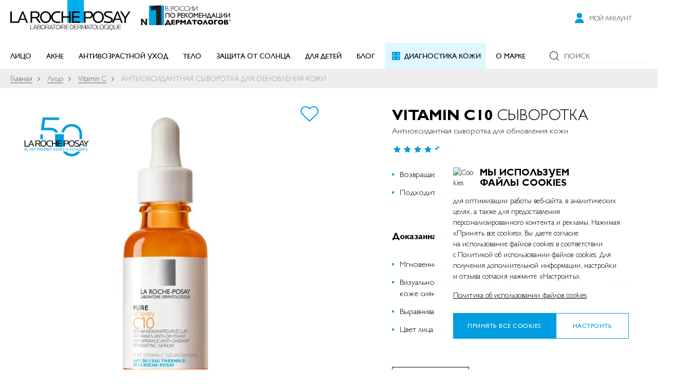

--- FILE ---
content_type: text/html; charset=UTF-8
request_url: https://www.laroche-posay.ru/redermic-akt-vit-c10-30-ml
body_size: 62480
content:
 <!doctype html><html lang="ru"><head prefix="og: http://ogp.me/ns# fb: http://ogp.me/ns/fb# product: http://ogp.me/ns/product#"> <meta charset="utf-8"/>
<link rel="preload" as="image" href="https://www.laroche-posay.ru/static/version1768991484/frontend/Ewave/laroche_new/ru_RU/images/logo.svg">
<link rel="preload" as="image"  media="(max-width: 767px)" href="https://www.laroche-posay.ru/media/wysiwyg/laroche/menu/diagnostic/spotscan-plus-diagnostic-new-2_mob.jpg">
<link rel="preload" as="image"  media="(max-width: 767px)" href="https://www.laroche-posay.ru/media/wysiwyg/laroche/menu/diagnostic/lipikar-test_mob.jpg">
<link rel="preload" as="image" href="https://www.laroche-posay.ru/media/catalog/product/cache/f6afb9b841bd1095cb160e619a7c31fd/M/B/MB156100-main.jpg">
<link rel="preload" as="image" href="https://www.laroche-posay.ru/media/ewave/productoverlay/50_years.png">
<meta name="title" content="La Roche-Posay Сыворотка Pure Vitamin C 10 Serum — где купить"/>
<meta name="description" content="La Roche-Posay ✔️ Сыворотка Pure Vitamin C 10 Serum для обновления кожи. Официальный онлайн-каталог и сайт. Покупайте у дистрибьюторов по выгодным ценам."/>
<meta name="keywords" content="Vitamin C10 сыворотка"/>
<meta name="robots" content="INDEX,FOLLOW"/>
<meta name="viewport" content="width=device-width, initial-scale=1, maximum-scale=2.0, user-scalable=yes"/>
<meta name="format-detection" content="telephone=no"/>
<title>La Roche-Posay Сыворотка Pure Vitamin C 10 Serum — где купить</title>
<link  rel="preload" as="style" href="https://www.laroche-posay.ru/static/version1768991484/frontend/Ewave/laroche_new/ru_RU/css/styles-m.min.css" />
<link  rel="preconnect" href="https://www.googletagmanager.com/gtm.js?id=GTM-NCNSQK" />
<link  rel="dns-prefetch" href="https://api.mindbox.ru" />
<link  rel="stylesheet" type="text/css"  media="all" href="https://www.laroche-posay.ru/static/version1768991484/frontend/Ewave/laroche_new/ru_RU/mage/calendar.min.css" />
<link  rel="stylesheet" type="text/css"  media="all" href="https://www.laroche-posay.ru/static/version1768991484/frontend/Ewave/laroche_new/ru_RU/css/styles-m.min.css" />
<link  rel="stylesheet" type="text/css"  media="all" href="https://www.laroche-posay.ru/static/version1768991484/frontend/Ewave/laroche_new/ru_RU/jquery/uppy/dist/uppy-custom.min.css" />
<link  rel="stylesheet" type="text/css"  media="all" href="https://www.laroche-posay.ru/static/version1768991484/frontend/Ewave/laroche_new/ru_RU/Ewave_FormBuilder/css/styles.min.css" />
<link  rel="stylesheet" type="text/css"  media="all" href="https://www.laroche-posay.ru/static/version1768991484/frontend/Ewave/laroche_new/ru_RU/Ewave_FormBuilder/css/opentip.min.css" />
<link  rel="stylesheet" type="text/css"  media="all" href="https://www.laroche-posay.ru/static/version1768991484/frontend/Ewave/laroche_new/ru_RU/Ewave_FormBuilder/css/accdc/calendar.min.css" />
<link  rel="stylesheet" type="text/css"  media="all" href="https://www.laroche-posay.ru/static/version1768991484/frontend/Ewave/laroche_new/ru_RU/mage/gallery/gallery.min.css" />
<link  rel="stylesheet" type="text/css"  media="all" href="https://www.laroche-posay.ru/static/version1768991484/frontend/Ewave/laroche_new/ru_RU/css/quotes.min.css" />
<link  rel="stylesheet" type="text/css"  media="all" href="https://www.laroche-posay.ru/static/version1768991484/frontend/Ewave/laroche_new/ru_RU/css/banner-archival.min.css" />
<link  rel="stylesheet" type="text/css"  media="screen and (min-width: 768px)" href="https://www.laroche-posay.ru/static/version1768991484/frontend/Ewave/laroche_new/ru_RU/css/styles-l.min.css" />
<link  rel="stylesheet" type="text/css"  media="print" href="https://www.laroche-posay.ru/static/version1768991484/frontend/Ewave/laroche_new/ru_RU/css/print.min.css" />








<link  rel="canonical" href="https://www.laroche-posay.ru/redermic-akt-vit-c10-30-ml" />
<link  rel="icon" type="image/x-icon" href="https://www.laroche-posay.ru/media/favicon/websites/3/favicon-32x32_1.png" />
<link  rel="shortcut icon" type="image/x-icon" href="https://www.laroche-posay.ru/media/favicon/websites/3/favicon-32x32_1.png" />
<meta name="yandex-verification" content="1823bb617a84687e" />
<meta name="yandex-verification" content="09d208eb06dd6c10" />
<style>
.page-footer .footer-wrapper .footer-links>.item.-level1 .sub-menu .menu .item.-back {
    display: none;
}
@media only screen and (max-width: 767px) {
    .page-footer .block.newsletter .action.subscribe {
        order: 2;
    }
}
.fotorama__thumb {
    background-color: #fff !important;
}

.vendor-links-modal.modal-slide._inner-scroll .modal-content {
    overflow-x: hidden;
}

.account.wishlist-index-index  .product-items [data-role="show-vendors-modal-button"] .action.primary {
    white-space: nowrap;
    padding-left: 0;
    padding-right: 0;
}
/*стили для скрытия сортировки на категориях*/
.catalog-category-view  .toolbar-sorter.sorter {
    display: none !important;
    pointer-events: none;
}
.catalog-category-view  .toolbar-products .filter-toggler{
    flex-basis: 100% !important;
}
/*стили для скрытия сортировки на категориях*/

    .account.ewave_reward-customer-earnpage.page-layout-2columns-left .page-wrapper .page-main .columns .column.main .membership-block-wrapper .membership-container .mindbox-segment .info .item.next-level-condition {
        display: none;
    }

   .rewards-link {
       display: none !important;
   }

   .empty-content  .action.continue {
       display: none;
   }

   .page-header .content.wrapper .minicart-wrapper {
        display: none;
    }
   .reward-faqs .reward-faqs-item:first-child {
        display: none;
    }
    .membership-block .loyalty-program-register-block {
        display: none !important;
    }

    .header-customer-links .link.contact:last-child {
        display: none;
    }
    .block.block-dashboard-info .subscription-text {
      display: none !important;
    }
    .block.block-dashboard-info .dashboard-newsletter-form {
      margin: -20px 0 0!important;
    }


@media only screen and (min-width: 768px) {
.blog-view-index .post-view-steam__content {
    max-width: 285px;
    width: 100%;
}
}

.product-overlay.-ready {
    height: auto !important;
}

</style>
              <link rel="prefetch" as="script" href="https://www.laroche-posay.ru/static/version1768991484/frontend/Ewave/laroche_new/ru_RU/magepack/bundle-common.min.js"/>  <link rel="prefetch" as="script" href="https://www.laroche-posay.ru/static/version1768991484/frontend/Ewave/laroche_new/ru_RU/magepack/bundle-header.min.js"/> <link rel="prefetch" as="script" href="https://www.laroche-posay.ru/static/version1768991484/frontend/Ewave/laroche_new/ru_RU/magepack/bundle-gtm.min.js"/> <link rel="prefetch" as="script" href="https://www.laroche-posay.ru/static/version1768991484/frontend/Ewave/laroche_new/ru_RU/magepack/bundle-product.min.js"/>  <!-- GOOGLE TAG MANAGER --><script data-not-move>
                window.gtmStoreId = "GTM-NCNSQK";
                window.gtmBrand = "LRP";</script><!-- END GOOGLE TAG MANAGER --> <script data-defer-exclude data-not-move>
    window.isLoggedIn = false</script>    <script data-defer-exclude
            data-not-move
    >
        window.dataLayerData = window.dataLayerData ? window.dataLayerData : {};
        window.dataLayer = window.dataLayer ? window.dataLayer : [];
        window.gtmPageCategory = "product detail page";

        var isLoggedIn = window.isLoggedIn;
        var mageCacheData = getStorageDataByKey('mage-cache-storage');
        var ajaxLoginData = getStorageDataByKey('ajax-login-gtm-data');
        var storageData = mageCacheData || ajaxLoginData;
        var customerData = storageData ? storageData.customer : {};
        var customer = Object.keys(customerData).length ? customerData : undefined;

        setSessionIdCookie();
        localStorage.removeItem('ajax-login-gtm-data');

        if (typeof customer !== 'undefined' && typeof customer.entity_id !== 'undefined') {
            var defaultBilling = storageData.defaultBilling;
            var defaultShipping = storageData.defaultShipping;
            var city = (typeof defaultBilling.city !== 'undefined')
                ? defaultBilling.city
                : (typeof defaultShipping.city !== 'undefined' ? defaultShipping.city : '');
            var postcode = (typeof defaultBilling.postcode !== 'undefined')
                ? defaultBilling.postcode
                : (typeof defaultShipping.postcode !== 'undefined' ? defaultShipping.postcode : '');

            notifyCustomer(customer, city, postcode);
        } else {
            notifyCustomer(customer);
        }

        function getCookie(name) {
            let matches = document.cookie.match(new RegExp(
                "(?:^|; )" + name.replace(/([\.$?*|{}\(\)\[\]\\\/\+^])/g, '\\$1') + "=([^;]*)"
            ));
            return matches ? decodeURIComponent(matches[1]) : undefined;
        }

        function createNewEvent(eventName) {
            var event;
            if (typeof (Event) === 'function') {
                event = new Event(eventName);
            } else {
                event = document.createEvent('Event');
                event.initEvent(eventName, true, true);
            }
            return event;
        }

        function getSessionId() {
            var currentDate = getCurrentDate();
            var randomNumberString = Math.floor((Math.random() * 10000000) + 1).toString();
            var randomEightDigitNumber = getRandomEightDigitNumber(randomNumberString);

            return currentDate + '.' + randomEightDigitNumber;
        }

        function setSessionIdCookie() {
            if (getCookie('sessionId')) {
                return;
            }

            document.cookie = `sessionId=${getSessionId()}`;
        }

        function getCurrentDate() {
            var today = new Date();
            var dd = today.getDate().toString();
            var mm = (today.getMonth() + 1).toString();
            var yyyy = today.getFullYear().toString();

            if (dd.length < 2) {
                dd = '0' + dd;
            }

            if (mm.length < 2) {
                mm = '0' + mm;
            }

            return dd + mm + yyyy;
        }

        function getRandomEightDigitNumber(randomNumberString) {
            if (randomNumberString.length === 8) {
                return randomNumberString;
            } else {
                while (randomNumberString.length < 8) {
                    randomNumberString = '0' + randomNumberString;
                } return randomNumberString;
            }
        }

        function getCid() {
            const cidArray = getCookie('_ga').split('.');

            return `${cidArray[2]}.${cidArray[3]}`;
        }

        function notifyCustomer(customer, city, postcode) {
            var pageCategory = window.gtmPageCategory;
            var visitorStatus = isLoggedIn ? 'regular logged' : 'not logged';
            var currentCustomerId = false;

            if (typeof customer !== 'undefined') {
                currentCustomerId = (typeof customer.entity_id !== 'undefined') ? customer.entity_id : false;
            }

            if (!currentCustomerId && typeof window.customerData == 'object') {
                
                customer = window.customerData;
                currentCustomerId = window.customerData.id;

                for (var key in window.customerData.addresses) {
                    if (window.customerData.addresses[key].default_shipping === true) {
                        postcode = window.customerData.addresses[key].postcode;
                        city = window.customerData.addresses[key].city;
                    }
                }
            }

            window.dlCustomerId = currentCustomerId;

            var dataLayerData = {};

            if (currentCustomerId && isLoggedIn) {
                visitorStatus = 'regular logged';

                dataLayerData = {
                    'brand': window.gtmBrand,
                    'language': 'ru',
                    'country': 'ru',
                    'siteTypeLevel': 'main',
                    'pageCategory': pageCategory,
                    'masterVersion': 1,
                    'sessionId': getCookie('sessionId'),
                    'uiLoggedStatus': visitorStatus,
                    'uiUser': currentCustomerId,
                    'uiGender': customer.gender == '1' ? 'm' : (customer.gender == '2' ? 'f' : 'none'),
                    'uiPostalCode': postcode || 'none',
                    'uiCity': city || 'none',
                    'uiBirthday': getYear(customer.dob),
                    'uiEmailId': customer.hashed_email || 'none',
                    'user_name': `${customer.first_name || 'none'} ${customer.last_name || 'none'}`,
                    'user_email': customer.email ? customer.email : customer.phone,
                    'activeGroups': getSelectedCookieGroups()
                };

                if (customer.hashed_email) {
                    dataLayerData.uiEmailId = customer.hashed_email;
                }
            } else if (window.location.pathname.includes("checkout/onepage/success")) {
                dataLayerData = {
                    'brand': window.gtmBrand,
                    'language': 'ru',
                    'country': 'ru',
                    'siteTypeLevel': 'main',
                    'pageCategory': pageCategory,
                    'masterVersion': 1,
                    'sessionId': getCookie('sessionId'),
                    'uiLoggedStatus': visitorStatus,
                    'user_name': "none none",
                    'user_email': "none",
                    'activeGroups': getSelectedCookieGroups()
                };
            } else {
                dataLayerData = {
                    'brand': window.gtmBrand,
                    'language': 'ru',
                    'country': 'ru',
                    'masterVersion': 1,
                    'sessionId': getCookie('sessionId'),
                    'siteTypeLevel': 'main',
                    'pageCategory': pageCategory,
                    'uiLoggedStatus': visitorStatus,
                    'user_email': getCookie('_ga') ? getCookie('_ga').replace('GA', '') + '@unknown.email' : '',
                    'activeGroups': getSelectedCookieGroups()
                };
            }

            if (!currentCustomerId && isLoggedIn) {
                dataLayerData.uiGender = 'none' || 'none';
                dataLayerData.uiBirthday = getYear('');
                dataLayerData.user_name = 'none none' || 'none';
                dataLayerData.user_email = 'none' || 'none';
                dataLayerData.uiUser = '' || 'none';
                dataLayerData.uiPostalCode = '' || 'none';
                dataLayerData.uiCity = '' || 'none';
                dataLayerData.uiEmailId = '' || 'none';
            }

            if (window.localStorage.getItem('social')) {
                dataLayerData.uiLoggedStatus = 'social logged';
            }

            if (getCookie('_ga')) {
                dataLayerData.cid = getCid();
            }

            const blogPostData = window.dataLayerDataBlogPost || {};
            const internalSearchData = window.dataLayerDataInternalSearch || {};

            window.dataLayer.push({
                ...dataLayerData,
                ...blogPostData,
                ...internalSearchData,
            });
        }

        function getSelectedCookieGroups () {
            let activeGroups = 1;

            if (document.cookie.indexOf('selectedCookieGroups') > 0)  {
                const cookieValue = document.cookie.match(new RegExp('(?:^|; )' + 'selectedCookieGroups'.replace(/([\.$?*|{}\(\)\[\]\\\/\+^])/g, '\\$1') + '=([^;]*)'));

                activeGroups = Object.values(JSON.parse(cookieValue[1])).join();
            }

            return activeGroups;
        }

        function getYear (dob) {
            return dob ? dob.substr(0, 4) : 'none';
        }

        function getStorageDataByKey (key) {
            var data =  JSON.parse(localStorage.getItem(key)) || {};

            return data.datalayer;
        }</script><script data-not-move>
        function loadGtm(w, d, s, l, i) {
            w[l] = w[l] || [];
            w[l].push({
                'gtm.start':
                    new Date().getTime(), event: 'gtm.js'
            });
            var f = d.getElementsByTagName(s)[0],
                j = d.createElement(s), dl = l != 'dataLayer' ? '&l=' + l : '';
            j.async = true;
            j.src =
                '//www.googletagmanager.com/gtm.js?id=' + i + dl;
            f.parentNode.insertBefore(j, f);
        }

        loadGtm(window, document, 'script', 'dataLayer', 'GTM-NCNSQK');
        window.dlCurrencyCode = 'RUB';
        document.dispatchEvent(createNewEvent('ga:inited'));</script>  <meta property="og:type" content="product" /><meta property="og:title" content="La Roche-Posay Сыворотка Pure Vitamin C 10 Serum — где купить" /><meta property="og:image" content="https://www.laroche-posay.ru/media/catalog/product/cache/32051c86ddb6864490c96e9125e67ebd/M/B/MB156100-main.jpg" /><meta property="og:description" content="La Roche-Posay ✔️ Сыворотка Pure Vitamin C 10 Serum для обновления кожи. Официальный онлайн-каталог и сайт. Покупайте у дистрибьюторов по выгодным ценам." /><meta property="og:url" content="https://www.laroche-posay.ru/redermic-akt-vit-c10-30-ml" /> <meta property="product:price:amount" content="4413.000001"/> <meta property="product:price:currency" content="RUB"/>  <meta name="twitter:card" content="summary_large_image" ><meta name="twitter:image" content="https://www.laroche-posay.ru/media/catalog/product/cache/f6afb9b841bd1095cb160e619a7c31fd/M/B/MB156100-main.jpg" ><meta name="twitter:description" content="Антиоксидантная сыворотка для обновления кожи" ></head><body data-container="body" data-mage-init='{"loaderAjax": {}, "loader": { "icon": "https://www.laroche-posay.ru/static/version1768991484/frontend/Ewave/laroche_new/ru_RU/images/loader-2.gif" }}' class="cookie-restriction catalog-product-view product-redermic-akt-vit-c10-30-ml page-layout-1column page-layout-product-full-width" id="html-body" itemtype="http://schema.org/Product" itemscope="itemscope"> <!-- GOOGLE TAG MANAGER --><noscript><iframe src="https://www.googletagmanager.com/ns.html?id=GTM-NCNSQK" height="0" width="0" style="display:none;visibility:hidden"></iframe></noscript><!-- END GOOGLE TAG MANAGER -->                <noscript><div class="message global noscript"><div class="content"><p><strong>JavaScript seems to be disabled in your browser.</strong> <span> For the best experience on our site, be sure to turn on Javascript in your browser.</span></p></div></div></noscript>        <div class="page-wrapper"><header id="page-header" class="page-header"><div class="panel wrapper"> <div id="page-header-panel" class="panel header"> <a class="action skip contentarea" href="#contentarea"><span> Skip to Content</span></a>    <div class="panel-item header-message hidden" id="header-message-container"><style>#html-body [data-pb-style=W6U7HLT]{justify-content:center;display:flex;flex-direction:column;background-position:left top;background-size:cover;background-repeat:no-repeat;background-attachment:scroll}#html-body [data-pb-style=MFN2YFU],#html-body [data-pb-style=W6U7HLT]{border-style:none;border-width:1px;border-radius:0;margin:0;padding:0}#html-body [data-pb-style=CCY9YLT]{justify-content:flex-start;display:flex;flex-direction:column;background-position:left top;background-size:cover;background-repeat:no-repeat;background-attachment:scroll}</style><div data-content-type="row" data-appearance="contained" data-element="main"><div data-enable-parallax="0" data-parallax-speed="0.5" data-background-images="{}" data-element="inner" data-pb-style="W6U7HLT"><div data-content-type="text" data-appearance="default" data-element="main" data-pb-style="MFN2YFU"><p>&#1041;&#1077;&#1089;&#1087;&#1083;&#1072;&#1090;&#1085;&#1072;&#1103; &#1076;&#1086;&#1089;&#1090;&#1072;&#1074;&#1082;&#1072; &#1086;&#1090; 3000 &#1088;&#1091;&#1073;&#1083;&#1077;&#1081;</p></div></div></div><div data-content-type="row" data-appearance="contained" data-element="main"><div data-enable-parallax="0" data-parallax-speed="0.5" data-background-images="{}" data-background-type="image" data-video-loop="true" data-video-play-only-visible="true" data-video-lazy-load="true" data-video-fallback-src="" data-element="inner" data-pb-style="CCY9YLT"><div data-content-type="html" data-appearance="default" data-element="main" data-decoded="true"><style>
    .header-message {
        display: none;
    }
</style></div></div></div> <div id="header-message-close" class="close-button"><svg class="item svg-icon close"><use xlink:href="#svgi-close" xmlns:xlink="http://www.w3.org/1999/xlink"></use></svg></div></div> </div></div><div id="header-content-wrapper" class="header content wrapper"><div class="header content"> <div data-bind="scope: 'customer'" class="customer-wrapper"><!-- ko ifnot: (customer().customer_id || customer().firstname) --><div class="header customer desktop"><p class="link trigger-auth-popup"> <svg class="item svg-icon account"><use xlink:href="#svgi-account" xmlns:xlink="http://www.w3.org/1999/xlink"></use></svg> <span>Мой аккаунт</span></p></div><!-- /ko --><!-- ko if: (customer().customer_id || customer().firstname) --><div class="header customer loggedin"><a class="link hide-mobile" href="#" title="Мой аккаунт" data-toggle="dropdown" aria-haspopup="true" data-bind='mageInit: {"dropdown":{}}' > <svg class="item svg-icon account"><use xlink:href="#svgi-account" xmlns:xlink="http://www.w3.org/1999/xlink"></use></svg> <span>Мой аккаунт</span></a> <ul class="header-customer-links dropdown-options" data-target="dropdown"><li class="link account"><a class="link" href="https://www.laroche-posay.ru/customer/account" title="Мой аккаунт ">Мой аккаунт</a></li> <li class="link signout"><a class="link account-signout" href="https://www.laroche-posay.ru/customer/account/logout" title="Выйти" >Выйти</a></li></ul></div><!-- /ko --></div> <span data-action="toggle-nav" class="action nav-toggle"><svg class="nav-toggle__icon" viewBox="0 0 100 100"><path class="nav-toggle__icon-line nav-toggle__icon-line_top" d="m 70,33 h -40 c 0,0 -8.5,-0.149796 -8.5,8.5 0,8.649796 8.5,8.5 8.5,8.5 h 20 v -20"/><path class="nav-toggle__icon-line" d="m 70,50 h -40"/><path class="nav-toggle__icon-line nav-toggle__icon-line_bottom" d="m 30,67 h 40 c 0,0 8.5,0.149796 8.5,-8.5 0,-8.649796 -8.5,-8.5 -8.5,-8.5 h -20 v 20"/></svg></span> <a class="logo" href="https://www.laroche-posay.ru" title="logo" aria-label="store logo" ><img src="https://www.laroche-posay.ru/static/version1768991484/frontend/Ewave/laroche_new/ru_RU/images/logo.svg"  title="logo" alt="logo" width="234" height="69" />  </a><svg class="item svg-ad"><use xlink:href="#svgi-number-one" xmlns:xlink="http://www.w3.org/1999/xlink"></use></svg><a href="/loyalty-program" class="rewards-link" title="Программа Лояльности"><svg class="item svg-icon"><use xlink:href="#svgi-heart-fill" xmlns:xlink="http://www.w3.org/1999/xlink"></use></svg><span>Программа Лояльности</span></a>   <nav data-testid="navigation-menu-container" class="navigation-wrapper -responsive -left" data-action="navigation"><div class="menu-header-mobile">  <div data-bind="scope: 'customer'" class="customer-wrapper"><div class="header customer"> <ul class="header-customer-links"><li class="link account"><a class="link" href="https://www.laroche-posay.ru/customer/account" title="Вход "><span class="text">Вход</span></a></li>  <li class="link devider"><span class="text">или</span></li> <li class="link register"><a class="link" href="https://www.laroche-posay.ru/customer/account/create" title="Регистрация" ><span class="text">Регистрация</span></a></li> </ul></div></div></div> <ul class=" menu-wrapper -horizontal" data-role="gtm-menu" data-gtm-source="header" data-gtm-source-mobile="burger menu" data-mage-init='{ "Ewave_Navigation/js/src/load-images": {} }'>     <li class="old-version  item -parent -level1" data-role="gtm-menu-item"> <a  class=" link" title="Лицо" href="https://www.laroche-posay.ru/lico" id="mi-1-1" aria-expanded="false" data-role="gtm-menu-link"><div class="menu-link-content-wr"> <div class="extra"><style>#html-body [data-pb-style=S77QJCN]{display:flex;flex-direction:column}</style><div data-content-type="row" data-appearance="contained" data-element="main"><div data-enable-parallax="0" data-parallax-speed="0.5" data-background-images="{}" data-element="inner" data-pb-style="S77QJCN"><div data-content-type="html" data-appearance="default" data-element="main" data-decoded="true"><svg xmlns="http://www.w3.org/2000/svg" class="menu-top-svg-icon">
    <use xmlns:xlink="http://www.w3.org/1999/xlink" xlink:href="#iconMenuFace"></use>
</svg></div></div></div></div> Лицо</div></a>    <div class=" sub-menu -level1" data-id="mi-1-1" data-level-dip="-level2"><div class="menu-wrapper">   <ul class=" menu">          <li class="only-mobile  item -level2" data-role="gtm-menu-item"> <a  class=" link" title="Все товары категории" href="https://www.laroche-posay.ru/lico" id="mi-2-1-1" data-role="gtm-menu-link"><span>Все товары категории</span></a>  </li>         <li class=" item -parent -level2" data-role="gtm-menu-item"> <a  class=" link" title="Состояние кожи" href="https://www.laroche-posay.ru/lico/sostojanie-kozhi-lica" id="mi-2-1-2" aria-expanded="false" data-role="gtm-menu-link"><span>Состояние кожи</span></a>   <div class=" sub-menu -level2" data-id="mi-2-1-2" data-level-dip="-level3">   <ul class=" menu">          <li class=" item -level3" data-role="gtm-menu-item"> <a  class=" link" title="Нормальная и чувствительная" href="https://www.laroche-posay.ru/lico/sostojanie-kozhi-lica/normalnaja-i-chuvstvitelnaja-kozha-lica" id="mi-3-1-1-1" data-role="gtm-menu-link"><span>Нормальная и чувствительная</span></a>  </li>         <li class=" item -level3" data-role="gtm-menu-item"> <a  class=" link" title="Сухая" href="https://www.laroche-posay.ru/lico/sostojanie-kozhi-lica/suhaja-kozha-lica" id="mi-3-1-1-2" data-role="gtm-menu-link"><span>Сухая</span></a>  </li>         <li class=" item -level3" data-role="gtm-menu-item"> <a  class=" link" title="Комбинированная" href="https://www.laroche-posay.ru/lico/sostojanie-kozhi-lica/kobinirovannaya-kozha-lica" id="mi-3-1-1-3" data-role="gtm-menu-link"><span>Комбинированная</span></a>  </li>         <li class=" item -level3" data-role="gtm-menu-item"> <a  class=" link" title="Жирная и проблемная" href="https://www.laroche-posay.ru/lico/sostojanie-kozhi-lica/zhirnaja-problemnaja-kozha-lica" id="mi-3-1-1-4" data-role="gtm-menu-link"><span>Жирная и проблемная</span></a>  </li>         <li class=" item -level3" data-role="gtm-menu-item"> <a  class=" link" title="Обезвоженная" href="https://www.laroche-posay.ru/lico/sostojanie-kozhi-lica/obezvozhennaja-kozha-licaa" id="mi-3-1-1-5" data-role="gtm-menu-link"><span>Обезвоженная</span></a>  </li>         <li class=" item -level3" data-role="gtm-menu-item"> <a  class=" link" title="Склонная к аллергии" href="https://www.laroche-posay.ru/lico/sostojanie-kozhi-lica/sklonnaja-k-allergii-kozha-lica" id="mi-3-1-1-6" data-role="gtm-menu-link"><span>Склонная к аллергии</span></a>  </li>         <li class=" item -level3" data-role="gtm-menu-item"> <a  class=" link" title="Склонная к куперозу" href="https://www.laroche-posay.ru/lico/sostojanie-kozhi-lica/sklonnaja-k-kuperozu-kozha-lica" id="mi-3-1-1-7" data-role="gtm-menu-link"><span>Склонная к куперозу</span></a>  </li>         <li class=" item -level3" data-role="gtm-menu-item"> <a  class=" link" title="Возрастные изменения" href="https://www.laroche-posay.ru/lico/sostojanie-kozhi-lica/vozrastnye-izmenenija" id="mi-3-1-1-8" data-role="gtm-menu-link"><span>Возрастные изменения</span></a>  </li>         <li class=" item -level3" data-role="gtm-menu-item"> <a  class=" link" title="Постакне" href="https://www.laroche-posay.ru/lico/sostojanie-kozhi-lica/kozha-lica-s-postakne" id="mi-3-1-1-9" data-role="gtm-menu-link"><span>Постакне</span></a>  </li>         <li class=" item -level3" data-role="gtm-menu-item"> <a  class=" link" title="Склонная к себорейному дерматиту" href="https://www.laroche-posay.ru/lico/sostojanie-kozhi-lica/sklonnaja-k-seborejnomu-dermatitu-kozha-lica" id="mi-3-1-1-10" data-role="gtm-menu-link"><span>Склонная к себорейному дерматиту</span></a>  </li>         <li class=" item -level3" data-role="gtm-menu-item"> <a  class=" link" title="Пигментация" href="https://www.laroche-posay.ru/lico/sostojanie-kozhi-lica/pigmentacija" id="mi-3-1-1-11" data-role="gtm-menu-link"><span>Пигментация</span></a>  </li>  </ul> </div></li>         <li class=" item -parent -level2" data-role="gtm-menu-item"> <a  class=" link" title="Потребность кожи" href="https://www.laroche-posay.ru/lico/lico-potrebnost-kozhi" id="mi-2-1-3" aria-expanded="false" data-role="gtm-menu-link"><span>Потребность кожи</span></a>   <div class=" sub-menu -level2" data-id="mi-2-1-3" data-level-dip="-level3">   <ul class=" menu">          <li class=" item -level3" data-role="gtm-menu-item"> <a  class=" link" title="Очищение и снятие макияжа" href="https://www.laroche-posay.ru/lico/lico-potrebnost-kozhi/lico-ochischenie-i-snjatie-makijazha" id="mi-3-1-2-1" data-role="gtm-menu-link"><span>Очищение и снятие макияжа</span></a>  </li>         <li class=" item -level3" data-role="gtm-menu-item"> <a  class=" link" title="Питание" href="https://www.laroche-posay.ru/lico/lico-potrebnost-kozhi/lico-pitanie" id="mi-3-1-2-2" data-role="gtm-menu-link"><span>Питание</span></a>  </li>         <li class=" item -level3" data-role="gtm-menu-item"> <a  class=" link" title="Устранение покраснений" href="https://www.laroche-posay.ru/lico/lico-potrebnost-kozhi/lico-ustranenie-pokrasnenij" id="mi-3-1-2-3" data-role="gtm-menu-link"><span>Устранение покраснений</span></a>  </li>         <li class=" item -level3" data-role="gtm-menu-item"> <a  class=" link" title="Увлажнение" href="https://www.laroche-posay.ru/lico/lico-potrebnost-kozhi/uvlazhneniye" id="mi-3-1-2-4" data-role="gtm-menu-link"><span>Увлажнение</span></a>  </li>         <li class=" item -level3" data-role="gtm-menu-item"> <a  class=" link" title="Уход при акне" href="https://www.laroche-posay.ru/lico/lico-potrebnost-kozhi/uhod-pri-akne" id="mi-3-1-2-5" data-role="gtm-menu-link"><span>Уход при акне</span></a>  </li>         <li class=" item -level3" data-role="gtm-menu-item"> <a  class=" link" title="Коррекция признаков старения" href="https://www.laroche-posay.ru/lico/lico-potrebnost-kozhi/korrekcija-priznakov-starenija" id="mi-3-1-2-6" data-role="gtm-menu-link"><span>Коррекция признаков старения</span></a>  </li>         <li class=" item -level3" data-role="gtm-menu-item"> <a  class=" link" title="Коррекция тона кожи" href="https://www.laroche-posay.ru/lico/lico-potrebnost-kozhi/korrekcija-tona-kozhi" id="mi-3-1-2-7" data-role="gtm-menu-link"><span>Коррекция тона кожи</span></a>  </li>         <li class=" item -level3" data-role="gtm-menu-item"> <a  class=" link" title="Восстановление повреждённой кожи" href="https://www.laroche-posay.ru/lico/lico-potrebnost-kozhi/lico-vosstanovlenie-povrezhdjonnoj-kozhi" id="mi-3-1-2-8" data-role="gtm-menu-link"><span>Восстановление повреждённой кожи</span></a>  </li>         <li class=" item -level3" data-role="gtm-menu-item"> <a  class=" link" title="Уход для губ и глаз" href="https://www.laroche-posay.ru/lico/lico-potrebnost-kozhi/uhod-dlja-gub-i-glaz" id="mi-3-1-2-9" data-role="gtm-menu-link"><span>Уход для губ и глаз</span></a>  </li>         <li class=" item -level3" data-role="gtm-menu-item"> <a  class=" link" title="Защита от солнца" href="https://www.laroche-posay.ru/lico/lico-potrebnost-kozhi/zashchita-ot-solntsa" id="mi-3-1-2-10" data-role="gtm-menu-link"><span>Защита от солнца</span></a>  </li>         <li class=" item -level3" data-role="gtm-menu-item"> <a  class=" link" title="Уход за волосами и кожей головы" href="https://www.laroche-posay.ru/telo/tip-kozhi/uhod-za-volosami-i-kozhej-golovy" id="mi-3-1-2-11" data-role="gtm-menu-link"><span>Уход за волосами и кожей головы</span></a>  </li>  </ul> </div></li>         <li class=" item -parent -level2" data-role="gtm-menu-item"> <a  class=" link" title="Тип средства" href="https://www.laroche-posay.ru/micelljarnaja-voda" id="mi-2-1-4" aria-expanded="false" data-role="gtm-menu-link"><span>Тип средства</span></a>   <div class=" sub-menu -level2" data-id="mi-2-1-4" data-level-dip="-level3">   <ul class=" menu">          <li class=" item -level3" data-role="gtm-menu-item"> <a  class=" link" title="Бестселлеры" href="https://www.laroche-posay.ru/best-seller" id="mi-3-1-3-1" data-role="gtm-menu-link"><span>Бестселлеры</span></a>  </li>         <li class=" item -level3" data-role="gtm-menu-item"> <a  class=" link" title="Мицеллярная вода" href="https://www.laroche-posay.ru/hand-skin-care" id="mi-3-1-3-2" data-role="gtm-menu-link"><span>Мицеллярная вода</span></a>  </li>         <li class=" item -level3" data-role="gtm-menu-item"> <a  class=" link" title="Гель" href="https://www.laroche-posay.ru/lico/tip-sredstva/gel-lico" id="mi-3-1-3-3" data-role="gtm-menu-link"><span>Гель</span></a>  </li>         <li class=" item -level3" data-role="gtm-menu-item"> <a  class=" link" title="Маска" href="https://www.laroche-posay.ru/lico/tip-sredstva/maska" id="mi-3-1-3-4" data-role="gtm-menu-link"><span>Маска</span></a>  </li>         <li class=" item -level3" data-role="gtm-menu-item"> <a  class=" link" title="Сыворотка" href="https://www.laroche-posay.ru/lico/tip-sredstva/serum" id="mi-3-1-3-5" data-role="gtm-menu-link"><span>Сыворотка</span></a>  </li>         <li class=" item -level3" data-role="gtm-menu-item"> <a  class=" link" title="Крем-гель" href="https://www.laroche-posay.ru/lico/tip-sredstva/krem-gel" id="mi-3-1-3-6" data-role="gtm-menu-link"><span>Крем-гель</span></a>  </li>         <li class=" item -level3" data-role="gtm-menu-item"> <a  class=" link" title="Эмульсия" href="https://www.laroche-posay.ru/lico/tip-sredstva/emulsion" id="mi-3-1-3-7" data-role="gtm-menu-link"><span>Эмульсия</span></a>  </li>         <li class=" item -level3" data-role="gtm-menu-item"> <a  class=" link" title="Крем" href="https://www.laroche-posay.ru/lico/tip-sredstva/krem" id="mi-3-1-3-8" data-role="gtm-menu-link"><span>Крем</span></a>  </li>         <li class=" item -level3" data-role="gtm-menu-item"> <a  class=" link" title="Бальзам" href="https://www.laroche-posay.ru/lico/tip-sredstva/balm" id="mi-3-1-3-9" data-role="gtm-menu-link"><span>Бальзам</span></a>  </li>         <li class=" item -level3" data-role="gtm-menu-item"> <a  class=" link" title="Тональное средство" href="https://www.laroche-posay.ru/lico/tip-sredstva/tonalnoye-sredstvo" id="mi-3-1-3-10" data-role="gtm-menu-link"><span>Тональное средство</span></a>  </li>         <li class=" item -level3" data-role="gtm-menu-item"> <a  class=" link" title="Посмотреть все средства" href="https://www.laroche-posay.ru/micelljarnaja-voda" id="mi-3-1-3-11" data-role="gtm-menu-link"><span>Посмотреть все средства</span></a>  </li>  </ul> </div></li>         <li class=" item -parent -level2" data-role="gtm-menu-item"> <a  class=" link" title="Гаммы" href="https://www.laroche-posay.ru/lico/gammy" id="mi-2-1-5" aria-expanded="false" data-role="gtm-menu-link"><span>Гаммы</span></a>   <div class=" sub-menu -level2" data-id="mi-2-1-5" data-level-dip="-level3">   <ul class=" menu">          <li class=" item -level3" data-role="gtm-menu-item"> <a  class=" link" title="Anthelios" href="https://www.laroche-posay.ru/solncezaschitnye-sredstva" id="mi-3-1-4-1" data-role="gtm-menu-link"><span>Anthelios</span></a>  </li>         <li class=" item -level3" data-role="gtm-menu-item"> <a  class=" link" title="Cicaplast" href="https://www.laroche-posay.ru/lico/gammy/cicaplast" id="mi-3-1-4-2" data-role="gtm-menu-link"><span>Cicaplast</span></a>  </li>         <li class=" item -level3" data-role="gtm-menu-item"> <a  class=" link" title="Effaclar" href="https://www.laroche-posay.ru/lico/gammy/effaclar" id="mi-3-1-4-3" data-role="gtm-menu-link"><span>Effaclar</span></a>  </li>         <li class=" item -level3" data-role="gtm-menu-item"> <a  class=" link" title="Hyalu  B5" href="https://www.laroche-posay.ru/lico/gammy/hyalu" id="mi-3-1-4-4" data-role="gtm-menu-link"><span>Hyalu  B5</span></a>  </li>         <li class=" item -level3" data-role="gtm-menu-item"> <a  class=" link" title="Hydraphase" href="https://www.laroche-posay.ru/lico/gammy/hydraphase" id="mi-3-1-4-5" data-role="gtm-menu-link"><span>Hydraphase</span></a>  </li>         <li class=" item -level3" data-role="gtm-menu-item"> <a  class=" link" title="Mela B3" href="https://www.laroche-posay.ru/lico/gammy/mela-b3" id="mi-3-1-4-6" data-role="gtm-menu-link"><span>Mela B3</span></a>  </li>         <li class=" item -level3" data-role="gtm-menu-item"> <a  class=" link" title="Kerium" href="https://www.laroche-posay.ru/catalog/category/view/s/kerium/id/15000324/" id="mi-3-1-4-7" data-role="gtm-menu-link"><span>Kerium</span></a>  </li>         <li class=" item -level3" data-role="gtm-menu-item"> <a  class=" link" title="Nutritic" href="https://www.laroche-posay.ru/lico/gammy/nutritic" id="mi-3-1-4-8" data-role="gtm-menu-link"><span>Nutritic</span></a>  </li>         <li class=" item -level3" data-role="gtm-menu-item"> <a  class=" link" title="Redermic" href="https://www.laroche-posay.ru/lico/gammy/redermic" id="mi-3-1-4-9" data-role="gtm-menu-link"><span>Redermic</span></a>  </li>         <li class=" item -level3" data-role="gtm-menu-item"> <a  class=" link" title="Toleriane Rosaliac" href="https://www.laroche-posay.ru/lico/gammy/rosaliac" id="mi-3-1-4-10" data-role="gtm-menu-link"><span>Toleriane Rosaliac</span></a>  </li>         <li class=" item -level3" data-role="gtm-menu-item"> <a  class=" link" title="Substiane" href="https://www.laroche-posay.ru/lico/gammy/substiane" id="mi-3-1-4-11" data-role="gtm-menu-link"><span>Substiane</span></a>  </li>         <li class=" item -level3" data-role="gtm-menu-item"> <a  class=" link" title="Toleriane" href="https://www.laroche-posay.ru/lico/gammy/toleriane" id="mi-3-1-4-12" data-role="gtm-menu-link"><span>Toleriane</span></a>  </li>         <li class=" item -level3" data-role="gtm-menu-item"> <a  class=" link" title="Vitamin C" href="https://www.laroche-posay.ru/lico/gammy/vitamin-c" id="mi-3-1-4-13" data-role="gtm-menu-link"><span>Vitamin C</span></a>  </li>  </ul> </div></li>         <li class=" item -parent -level2" data-role="gtm-menu-item"> <span  class=" link" id="mi-2-1-6" title="Баннер All Serums Лицо" data-role="gtm-menu-link">Баннер All Serums Лицо</span>   <div class=" sub-menu -level2" data-id="mi-2-1-6" data-level-dip="-level3"> <div class="cms"><style>#html-body [data-pb-style=X44XYNM]{justify-content:flex-start;display:flex;flex-direction:column;background-position:left top;background-size:cover;background-repeat:no-repeat;background-attachment:scroll}#html-body [data-pb-style=OPXC7HY]{display:none}</style><div data-content-type="row" data-appearance="contained" data-element="main"><div data-enable-parallax="0" data-parallax-speed="0.5" data-background-images="{}" data-background-type="image" data-video-loop="true" data-video-play-only-visible="true" data-video-lazy-load="true" data-video-fallback-src="" data-element="inner" data-pb-style="X44XYNM"><div data-content-type="html" data-appearance="default" data-element="main" data-decoded="true"><!-- Баннер All Serums в пункте "Лицо" -->

<div class="main-menu-banner-myskinsos" data-role="main-menu-banner-face">
    <a class="main-menu-banner-myskinsos__link" href="/all-serums">
        <picture class="main-menu-banner-myskinsos__picture">
            <source data-srcset="https://www.laroche-posay.ru/media/cms/laroche/main-menu/banner-all-serum_mob.png" media="(max-width: 767px)">
            <img data-src="https://www.laroche-posay.ru/media/cms/laroche/main-menu/banner-all-serum.png" class="main-menu-banner-myskinsos__image lazy"
                 width="190" height="340" alt="Banner myskinsos">
        </picture>
    </a>
</div>

<style>
    .main-menu-banner-myskinsos__link {
        position: relative;
    }

    .main-menu-banner-myskinsos-labeling-advertising {
        font-size: 8px;
        font-weight: 500;
        line-height: 1.3;
        letter-spacing: .5px;
        color: #fff;
        text-align: center;
        padding: 3px;
        position: absolute;
        right: 12px;
        bottom: 0;
        z-index: 1;
        margin: 0;
    }
</style>

<style>
    .navigation-wrapper .-parent.-level1:first-child .item.-parent.-level2:last-child {
        margin: 0 !important;
    }

    .navigation-wrapper .-parent.-level1:first-child .item.-parent.-level2:last-child .link {
        display: none;
    }

    .navigation-wrapper .-parent.-level1:first-child .menu-wrapper.-horizontal .sub-menu {
        min-width: auto !important;
    }

    .main-menu-banner-myskinsos {
        min-width: 190px;
    }

    .main-menu-banner-myskinsos__link {
        display: block;
    }

    .main-menu-banner-myskinsos__picture {
        display: grid;
    }

    @media (max-width: 1240px) {
        .navigation-wrapper .-parent.-level1:first-child .item.-parent.-level2:last-child {
            position: relative;
            border: none;
        }

        .navigation-wrapper .-parent.-level1:first-child .item.-parent.-level2:last-child .sub-menu {
            display: block !important;
            left: 0;
        }

        .navigation-wrapper .-parent.-level1:first-child .item.-parent.-level2:last-child .cms {
            padding: 0;
            margin: 0;
        }

        .navigation-wrapper .-parent.-level1:first-child .item.-parent.-level2:last-child .-back {
            display: none;
        }
    }

    @media (max-width: 767px) {
        .navigation-wrapper .-parent.-level1:first-child .item.-parent.-level2:last-child .cms {
            margin: 0 -20px;
        }

        .main-menu-banner-myskinsos__image {
            width: 100%;
        }
    }
</style>



<style>
    .navigation-wrapper img:not(.lazy_loaded) {
        width: 70px;
        height: 70px;
    }
    .main-menu-banner-myskinsos-erid .advertising-marking {
        font-size: 8px;
    }
</style></div><div class="main-menu-banner-myskinsos-erid" data-content-type="text" data-appearance="default" data-element="main" data-pb-style="OPXC7HY">  <div class="advertising-marking _row _p-ab _top_right_no-mobile _top_right_mobile" data-role="advertising-marking-element" data-mage-init='{ "advertisingMarkingElement": { "parentSelector": "", "isRelative": "1" } }' data-erid-id="Kra23m2jn" style="display: none;"><div class="advertising-marking__label">&#1056;&#1077;&#1082;&#1083;&#1072;&#1084;&#1072;</div><div class="advertising-marking__wrapper"><div class="advertising-marking__i" data-role="advertising-marking-popup">&#1056;&#1077;&#1082;&#1083;&#1072;&#1084;&#1072;. <span class="advertising-marking__part">www.laroche-posay.ru</span> <span class="advertising-marking__part"> erid: Kra23m2jn</span></div></div></div></div></div></div></div>   <ul class=" menu">   </ul> </div></li>  </ul></div></div></li>      <li class="old-version  item -parent -level1" data-role="gtm-menu-item"> <a  class=" link" title="Акне" href="https://www.laroche-posay.ru/akne" id="mi-1-2" aria-expanded="false" data-role="gtm-menu-link"><div class="menu-link-content-wr"> <div class="extra"><style>#html-body [data-pb-style=DV2YEQ1]{display:flex;flex-direction:column}</style><div data-content-type="row" data-appearance="contained" data-element="main"><div data-enable-parallax="0" data-parallax-speed="0.5" data-background-images="{}" data-element="inner" data-pb-style="DV2YEQ1"><div data-content-type="html" data-appearance="default" data-element="main" data-decoded="true"><svg xmlns="http://www.w3.org/2000/svg" class="menu-top-svg-icon">
    <use xmlns:xlink="http://www.w3.org/1999/xlink" xlink:href="#iconMenuAcne"></use>
</svg></div></div></div></div> Акне</div></a>    <div class=" sub-menu -level1" data-id="mi-1-2" data-level-dip="-level2"><div class="menu-wrapper">   <ul class=" menu">          <li class="only-mobile  item -level2" data-role="gtm-menu-item"> <a  class=" link" title="Все товары категории" href="https://www.laroche-posay.ru/akne" id="mi-2-2-1" data-role="gtm-menu-link"><span>Все товары категории</span></a>  </li>         <li class=" item -parent -level2" data-role="gtm-menu-item"> <a  class=" link" title="Состояние кожи" href="https://www.laroche-posay.ru/akne/sostojanie-kozhi" id="mi-2-2-2" aria-expanded="false" data-role="gtm-menu-link"><span>Состояние кожи</span></a>   <div class=" sub-menu -level2" data-id="mi-2-2-2" data-level-dip="-level3">   <ul class=" menu">          <li class=" item -level3" data-role="gtm-menu-item"> <a  class=" link" title="Жирный блеск" href="https://www.laroche-posay.ru/akne/sostojanie-kozhi/zhirnyj-blesk" id="mi-3-2-1-1" data-role="gtm-menu-link"><span>Жирный блеск</span></a>  </li>         <li class=" item -level3" data-role="gtm-menu-item"> <a  class=" link" title="Расширенные поры" href="https://www.laroche-posay.ru/akne/sostojanie-kozhi/rasshirennye-pory" id="mi-3-2-1-2" data-role="gtm-menu-link"><span>Расширенные поры</span></a>  </li>         <li class=" item -level3" data-role="gtm-menu-item"> <a  class=" link" title="Постакне" href="https://www.laroche-posay.ru/akne/sostojanie-kozhi/post-akne" id="mi-3-2-1-3" data-role="gtm-menu-link"><span>Постакне</span></a>  </li>         <li class=" item -level3" data-role="gtm-menu-item"> <a  class=" link" title="Черные точки" href="https://www.laroche-posay.ru/akne/sostojanie-kozhi/chernyye-tochki" id="mi-3-2-1-4" data-role="gtm-menu-link"><span>Черные точки</span></a>  </li>  </ul> </div></li>         <li class=" item -parent -level2" data-role="gtm-menu-item"> <a  class=" link" title="Потребность кожи" href="https://www.laroche-posay.ru/akne/potrebnost-kozhi" id="mi-2-2-3" aria-expanded="false" data-role="gtm-menu-link"><span>Потребность кожи</span></a>   <div class=" sub-menu -level2" data-id="mi-2-2-3" data-level-dip="-level3">   <ul class=" menu">          <li class=" item -level3" data-role="gtm-menu-item"> <a  class=" link" title="Очищение" href="https://www.laroche-posay.ru/akne/potrebnost-kozhi/ochischenie" id="mi-3-2-2-1" data-role="gtm-menu-link"><span>Очищение</span></a>  </li>         <li class=" item -level3" data-role="gtm-menu-item"> <a  class=" link" title="Увлажнение и питание" href="https://www.laroche-posay.ru/akne/potrebnost-kozhi/uvlazhnenie-i-pitanie" id="mi-3-2-2-2" data-role="gtm-menu-link"><span>Увлажнение и питание</span></a>  </li>         <li class=" item -level3" data-role="gtm-menu-item"> <a  class=" link" title="Защита от солнца" href="https://www.laroche-posay.ru/akne/potrebnost-kozhi/zashchita-ot-solntsa" id="mi-3-2-2-3" data-role="gtm-menu-link"><span>Защита от солнца</span></a>  </li>  </ul> </div></li>         <li class=" item -parent -level2" data-role="gtm-menu-item"> <a  class=" link" title="Тип средства" href="https://www.laroche-posay.ru/akne/tip-sredstva" id="mi-2-2-4" aria-expanded="false" data-role="gtm-menu-link"><span>Тип средства</span></a>   <div class=" sub-menu -level2" data-id="mi-2-2-4" data-level-dip="-level3">   <ul class=" menu">          <li class=" item -level3" data-role="gtm-menu-item"> <a  class=" link" title="Мицеллярная вода" href="https://www.laroche-posay.ru/akne/tip-sredstva/micelljarnaja-voda" id="mi-3-2-3-1" data-role="gtm-menu-link"><span>Мицеллярная вода</span></a>  </li>         <li class=" item -level3" data-role="gtm-menu-item"> <a  class=" link" title="Маска" href="https://www.laroche-posay.ru/akne/tip-sredstva/maska" id="mi-3-2-3-2" data-role="gtm-menu-link"><span>Маска</span></a>  </li>         <li class=" item -level3" data-role="gtm-menu-item"> <a  class=" link" title="Лосьон" href="https://www.laroche-posay.ru/akne/tip-sredstva/lotion" id="mi-3-2-3-3" data-role="gtm-menu-link"><span>Лосьон</span></a>  </li>         <li class=" item -level3" data-role="gtm-menu-item"> <a  class=" link" title="Эмульсия" href="https://www.laroche-posay.ru/akne/tip-sredstva/emulsion" id="mi-3-2-3-4" data-role="gtm-menu-link"><span>Эмульсия</span></a>  </li>         <li class=" item -level3" data-role="gtm-menu-item"> <a  class=" link" title="Крем" href="https://www.laroche-posay.ru/akne/tip-sredstva/krem" id="mi-3-2-3-5" data-role="gtm-menu-link"><span>Крем</span></a>  </li>         <li class=" item -level3" data-role="gtm-menu-item"> <a  class=" link" title="Крем-гель" href="https://www.laroche-posay.ru/akne/tip-sredstva/krem-gel" id="mi-3-2-3-6" data-role="gtm-menu-link"><span>Крем-гель</span></a>  </li>         <li class=" item -level3" data-role="gtm-menu-item"> <a  class=" link" title="Тональное средство" href="https://www.laroche-posay.ru/akne/tip-sredstva/tonalnoye-sredstvo" id="mi-3-2-3-7" data-role="gtm-menu-link"><span>Тональное средство</span></a>  </li>         <li class=" item -level3" data-role="gtm-menu-item"> <a  class=" link" title="Сыворотка" href="https://www.laroche-posay.ru/akne/tip-sredstva/serum" id="mi-3-2-3-8" data-role="gtm-menu-link"><span>Сыворотка</span></a>  </li>         <li class=" item -level3" data-role="gtm-menu-item"> <a  class=" link" title="Посмотреть все средства" href="https://www.laroche-posay.ru/akne" id="mi-3-2-3-9" data-role="gtm-menu-link"><span>Посмотреть все средства</span></a>  </li>  </ul> </div></li>         <li class=" item -parent -level2" data-role="gtm-menu-item"> <a  class=" link" title="Ингредиенты" href="https://www.laroche-posay.ru/ingredients-library" id="mi-2-2-5" aria-expanded="false" data-role="gtm-menu-link"><span>Ингредиенты</span></a>   <div class=" sub-menu -level2" data-id="mi-2-2-5" data-level-dip="-level3">   <ul class=" menu">          <li class=" item -level3" data-role="gtm-menu-item"> <a  class=" link" title="Липо-гидрокси-кислота" href="https://www.laroche-posay.ru/akne/ingredienty/lipo-gidroksi-kislota" id="mi-3-2-4-1" data-role="gtm-menu-link"><span>Липо-гидрокси-кислота</span></a>  </li>         <li class=" item -level3" data-role="gtm-menu-item"> <a  class=" link" title="Ниацинамид" href="https://www.laroche-posay.ru/akne/ingredienty/niacinamid" id="mi-3-2-4-2" data-role="gtm-menu-link"><span>Ниацинамид</span></a>  </li>         <li class=" item -level3" data-role="gtm-menu-item"> <a  class=" link" title="Пироктон оламин" href="https://www.laroche-posay.ru/akne/ingredienty/pirokton-olamin" id="mi-3-2-4-3" data-role="gtm-menu-link"><span>Пироктон оламин</span></a>  </li>         <li class=" item -level3" data-role="gtm-menu-item"> <a  class=" link" title="Пидолат цинка" href="https://www.laroche-posay.ru/akne/ingredienty/pidolat-cinka" id="mi-3-2-4-4" data-role="gtm-menu-link"><span>Пидолат цинка</span></a>  </li>         <li class=" item -level3" data-role="gtm-menu-item"> <a  class=" link" title="Салициловая кислота" href="https://www.laroche-posay.ru/akne/ingredienty/salicilovaja-kislota" id="mi-3-2-4-5" data-role="gtm-menu-link"><span>Салициловая кислота</span></a>  </li>         <li class=" item -level3" data-role="gtm-menu-item"> <a  class=" link" title="Все ингредиенты" href="https://www.laroche-posay.ru/ingredients-library" id="mi-3-2-4-6" data-role="gtm-menu-link"><span>Все ингредиенты</span></a>  </li>  </ul> </div></li>         <li class=" item -parent -level2" data-role="gtm-menu-item"> <a  class=" link" title="Полезная информация" href="https://www.laroche-posay.ru/blog" id="mi-2-2-6" aria-expanded="false" data-role="gtm-menu-link"><span>Полезная информация</span></a>   <div class=" sub-menu -level2" data-id="mi-2-2-6" data-level-dip="-level3">   <ul class=" menu">          <li class="bold  item -level3" data-role="gtm-menu-item"> <a  class=" link" title="Диагностика" href="https://www.laroche-posay.ru/spotscan-diagnostics-page" id="mi-3-2-5-1" data-role="gtm-menu-link"><span>Диагностика</span></a>  </li>         <li class=" item -level3" data-role="gtm-menu-item"> <a  class=" link" title="Акне: причины появления и способы лечения" href="https://www.laroche-posay.ru/blog/kak-dolgo-lechitsya-akne" id="mi-3-2-5-2" data-role="gtm-menu-link"><span>Акне: причины появления и способы лечения</span></a>  </li>         <li class=" item -level3" data-role="gtm-menu-item"> <a  class=" link" title="Прыщи на лице: ТОП-8 причин появления" href="https://www.laroche-posay.ru/blog/pochemu-poyavlyayutsya-prishchi" id="mi-3-2-5-3" data-role="gtm-menu-link"><span>Прыщи на лице: ТОП-8 причин появления</span></a>  </li>         <li class=" item -level3" data-role="gtm-menu-item"> <a  class=" link" title="Как избавиться от постакне?" href="https://www.laroche-posay.ru/blog/kak-izbavitsya-ot-postakne" id="mi-3-2-5-4" data-role="gtm-menu-link"><span>Как избавиться от постакне?</span></a>  </li>  </ul> </div></li>         <li class=" item -parent -level2" data-role="gtm-menu-item"> <span  class=" link" id="mi-2-2-7" title="Banner akne" data-role="gtm-menu-link">Banner akne</span>   <div class=" sub-menu -level2" data-id="mi-2-2-7" data-level-dip="-level3"> <div class="cms"><style>#html-body [data-pb-style=T2J736P]{justify-content:flex-start;display:flex;flex-direction:column;background-position:left top;background-size:cover;background-repeat:no-repeat;background-attachment:scroll}</style><div data-content-type="row" data-appearance="contained" data-element="main"><div class="main-menu-banner-acne__row" data-enable-parallax="0" data-parallax-speed="0.5" data-background-images="{}" data-background-type="image" data-video-loop="true" data-video-play-only-visible="true" data-video-lazy-load="true" data-video-fallback-src="" data-element="inner" data-pb-style="T2J736P"><div data-content-type="html" data-appearance="default" data-element="main" data-decoded="true"><!-- Баннер "Акне" -->

<div class="main-menu-banner-acne" data-role="main-menu-banner-acne">
    <a class="main-menu-banner-acne__link" href="/spotscan-plus">
        <picture class="main-menu-banner-acne__picture">
            <source data-srcset="https://www.laroche-posay.ru/media/cms/laroche/main-menu/banner-acne-spotscan-new-2_mob.jpg" media="(max-width: 767px)">
            <source data-srcset="https://www.laroche-posay.ru/media/cms/laroche/main-menu/banner-acne-spotscan-new-2_2x.jpg">
            <img data-src="https://www.laroche-posay.ru/media/cms/laroche/main-menu/banner-acne-spotscan-new-2.jpg" class="main-menu-banner-acne__image lazy" width="190" height="340" alt="Banner acne">
        </picture>
    </a>
</div>

<style>
    .navigation-wrapper .-parent.-level1:nth-child(2) .item.-parent.-level2:last-child {
        margin: 0 !important;
    }

    .navigation-wrapper .-parent.-level1:nth-child(2) .item.-parent.-level2:last-child .link {
        display: none;
    }

    .navigation-wrapper .-parent.-level1:nth-child(2) .link {
        width: auto !important;
    }

    .navigation-wrapper .-parent.-level1:nth-child(2) .menu-wrapper.-horizontal .sub-menu {
        min-width: auto !important;
    }
</style>

<style>
    .main-menu-banner-acne {
        min-width: 190px;
        position: relative;
    }

    .main-menu-banner-acne__link {
        display: block;
    }

    .main-menu-banner-acne__picture {
        display: grid;
    }

    @media (max-width: 767px) {
        .main-menu-banner-acne__image {
            /*width: 100%;
            max-width: 400px;*/
            position: relative;
            width: calc(100% + 40px);
            max-width: unset;
            margin-left: -20px;
        }
    }
</style>

<style>
    @media (max-width: 1240px) {
        .navigation-wrapper .-parent.-level1:nth-child(2) .item.-parent.-level2:last-child {
            position: relative;
            border: none;
        }

        .navigation-wrapper .-parent.-level1:nth-child(2) .item.-parent.-level2:last-child .sub-menu {
            display: block !important;
            left: 0;
        }

        .navigation-wrapper .-parent.-level1:nth-child(2) .item.-parent.-level2:last-child .cms {
            /*padding: 15px 0 0;*/
            padding: 0;
            margin: 0;
        }

        .navigation-wrapper .-parent.-level1:nth-child(2) .item.-parent.-level2:last-child .-back {
            display: none;
        }
    }
</style>



<!-- Styles for labeling-advertising -->

<style>
    .banner-acne-labeling-advertising-main-page {
        font-size: 14px;
        font-weight: 500;
        line-height: 1.3;
        letter-spacing: .5px;
        color: #fff;
        margin: 0;
        position: absolute;
        top: 0;
        right: 0;
        z-index: 1;
    }

    .banner-acne-labeling-advertising-main-page._bottom {
        top: auto;
        right: auto;
        bottom: 0;
        left: 0;
    }

    .banner-acne-labeling-advertising-main-page._small {
        font-size: 8px;
        padding: 5px 3px;
        right: 12px;
    }

    @media (min-width: 768px) {
        .banner-acne-labeling-advertising-main-page._small {
            width: calc(100% - 25px);
            left: 12px;
        }
    }

    @media (max-width: 767px) {
        .banner-acne-labeling-advertising-main-page._small {
            left: auto;
        }
    }
</style></div><div data-content-type="text" data-appearance="default" data-element="main">  <div class="advertising-marking _row _p-ab _top_right_no-mobile _top_right_mobile" data-role="advertising-marking-element" data-mage-init='{ "advertisingMarkingElement": { "parentSelector": "", "isRelative": "1" } }' data-erid-id="2SDnjcPj4yP" style="display: none;"><div class="advertising-marking__label">&#1056;&#1077;&#1082;&#1083;&#1072;&#1084;&#1072;</div><div class="advertising-marking__wrapper"><div class="advertising-marking__i" data-role="advertising-marking-popup">&#1056;&#1077;&#1082;&#1083;&#1072;&#1084;&#1072;. <span class="advertising-marking__part">www.laroche-posay.ru</span> <span class="advertising-marking__part"> erid: 2SDnjcPj4yP</span></div></div></div></div></div></div></div>   <ul class=" menu">   </ul> </div></li>  </ul></div></div></li>      <li class="main-color old-version  item -parent -level1" data-role="gtm-menu-item"> <a  class=" link" title="Антивозрастной уход" href="https://www.laroche-posay.ru/anti-age-brand-zone" id="mi-1-3" aria-expanded="false" data-role="gtm-menu-link"><div class="menu-link-content-wr"> <div class="extra"><style>#html-body [data-pb-style=KXYG89H]{display:flex;flex-direction:column}</style><div data-content-type="row" data-appearance="contained" data-element="main"><div data-enable-parallax="0" data-parallax-speed="0.5" data-background-images="{}" data-element="inner" data-pb-style="KXYG89H"><div data-content-type="html" data-appearance="default" data-element="main" data-decoded="true"><svg xmlns="http://www.w3.org/2000/svg" class="menu-top-svg-icon">
    <use xmlns:xlink="http://www.w3.org/1999/xlink" xlink:href="#iconMenuCream"></use>
</svg></div></div></div></div> Антивозрастной уход</div></a>    <div class=" sub-menu -level1" data-id="mi-1-3" data-level-dip="-level2"><div class="menu-wrapper">   <ul class=" menu">          <li class=" item -parent -level2" data-role="gtm-menu-item"> <a  class=" link" title="Потребность кожи" href="https://www.laroche-posay.ru/anti-age-care/potrebnost-kozhi" id="mi-2-3-1" aria-expanded="false" data-role="gtm-menu-link"><span>Потребность кожи</span></a>   <div class=" sub-menu -level2" data-id="mi-2-3-1" data-level-dip="-level3">   <ul class=" menu">          <li class=" item -level3" data-role="gtm-menu-item"> <a  class=" link" title="Коррекция пигментации" href="https://www.laroche-posay.ru/anti-age-care/potrebnost-kozhi/korrekcija-pigmentacii" id="mi-3-3-1-1" data-role="gtm-menu-link"><span>Коррекция пигментации</span></a>  </li>         <li class=" item -level3" data-role="gtm-menu-item"> <a  class=" link" title="Тонус и эластичность" href="https://www.laroche-posay.ru/anti-age-care/potrebnost-kozhi/tonus-i-jelastichnost" id="mi-3-3-1-2" data-role="gtm-menu-link"><span>Тонус и эластичность</span></a>  </li>         <li class=" item -level3" data-role="gtm-menu-item"> <a  class=" link" title="Сияние и упругость" href="https://www.laroche-posay.ru/anti-age-care/potrebnost-kozhi/sijanie-i-uprugost" id="mi-3-3-1-3" data-role="gtm-menu-link"><span>Сияние и упругость</span></a>  </li>         <li class=" item -level3" data-role="gtm-menu-item"> <a  class=" link" title="Коррекция морщин" href="https://www.laroche-posay.ru/anti-age-care/potrebnost-kozhi/korrekcija-morschin" id="mi-3-3-1-4" data-role="gtm-menu-link"><span>Коррекция морщин</span></a>  </li>         <li class=" item -level3" data-role="gtm-menu-item"> <a  class=" link" title="Плотность" href="https://www.laroche-posay.ru/anti-age-care/potrebnost-kozhi/plotnost" id="mi-3-3-1-5" data-role="gtm-menu-link"><span>Плотность</span></a>  </li>         <li class=" item -level3" data-role="gtm-menu-item"> <a  class=" link" title="Защита от солнца" href="https://www.laroche-posay.ru/anti-age-care/potrebnost-kozhi/zaschita-ot-solnca" id="mi-3-3-1-6" data-role="gtm-menu-link"><span>Защита от солнца</span></a>  </li>  </ul> </div></li>         <li class=" item -parent -level2" data-role="gtm-menu-item"> <a  class=" link" title="Тип средства" href="https://www.laroche-posay.ru/anti-age-care/tip-sredstva" id="mi-2-3-2" aria-expanded="false" data-role="gtm-menu-link"><span>Тип средства</span></a>   <div class=" sub-menu -level2" data-id="mi-2-3-2" data-level-dip="-level3">   <ul class=" menu">          <li class=" item -level3" data-role="gtm-menu-item"> <a  class=" link" title="Сыворотка" href="https://www.laroche-posay.ru/anti-age-care/tip-sredstva/syvorotka" id="mi-3-3-2-1" data-role="gtm-menu-link"><span>Сыворотка</span></a>  </li>         <li class=" item -level3" data-role="gtm-menu-item"> <a  class=" link" title="Крем для лица" href="https://www.laroche-posay.ru/anti-age-care/tip-sredstva/krem-dlja-lica" id="mi-3-3-2-2" data-role="gtm-menu-link"><span>Крем для лица</span></a>  </li>         <li class=" item -level3" data-role="gtm-menu-item"> <a  class=" link" title="Крем для контура глаз" href="https://www.laroche-posay.ru/anti-age-care/tip-sredstva/krem-dlja-kontura-glaz" id="mi-3-3-2-3" data-role="gtm-menu-link"><span>Крем для контура глаз</span></a>  </li>         <li class=" item -level3" data-role="gtm-menu-item"> <a  class=" link" title="Гель" href="https://www.laroche-posay.ru/anti-age-care/tip-sredstva/gel" id="mi-3-3-2-4" data-role="gtm-menu-link"><span>Гель</span></a>  </li>         <li class=" item -level3" data-role="gtm-menu-item"> <a  class=" link" title="Концентрат в ампулах" href="https://www.laroche-posay.ru/anti-age-care/tip-sredstva/koncentrat-v-ampulah" id="mi-3-3-2-5" data-role="gtm-menu-link"><span>Концентрат в ампулах</span></a>  </li>  </ul> </div></li>         <li class=" item -parent -level2" data-role="gtm-menu-item"> <a  class=" link" title="Гаммы" href="https://www.laroche-posay.ru/anti-age-care/gammy" id="mi-2-3-3" aria-expanded="false" data-role="gtm-menu-link"><span>Гаммы</span></a>   <div class=" sub-menu -level2" data-id="mi-2-3-3" data-level-dip="-level3">   <ul class=" menu">          <li class=" item -level3" data-role="gtm-menu-item"> <a  class=" link" title="Hyalu B5" href="https://www.laroche-posay.ru/anti-age-care/gammy/hyalu-b5" id="mi-3-3-3-1" data-role="gtm-menu-link"><span>Hyalu B5</span></a>  </li>         <li class=" item -level3" data-role="gtm-menu-item"> <a  class=" link" title="Vitamin C" href="https://www.laroche-posay.ru/anti-age-care/gammy/vitamin-c" id="mi-3-3-3-2" data-role="gtm-menu-link"><span>Vitamin C</span></a>  </li>         <li class=" item -level3" data-role="gtm-menu-item"> <a  class=" link" title="Redermic" href="https://www.laroche-posay.ru/anti-age-care/gammy/redermic" id="mi-3-3-3-3" data-role="gtm-menu-link"><span>Redermic</span></a>  </li>         <li class=" item -level3" data-role="gtm-menu-item"> <a  class=" link" title="Substiane" href="https://www.laroche-posay.ru/anti-age-care/gammy/substiane" id="mi-3-3-3-4" data-role="gtm-menu-link"><span>Substiane</span></a>  </li>         <li class=" item -level3" data-role="gtm-menu-item"> <a  class=" link" title="Anthelios" href="https://www.laroche-posay.ru/anti-age-care/gammy/anthelios" id="mi-3-3-3-5" data-role="gtm-menu-link"><span>Anthelios</span></a>  </li>         <li class=" item -level3" data-role="gtm-menu-item"> <a  class=" link" title="Mela B3" href="https://www.laroche-posay.ru/lico/gammy/mela-b3" id="mi-3-3-3-6" data-role="gtm-menu-link"><span>Mela B3</span></a>  </li>  </ul> </div></li>         <li class=" item -parent -level2" data-role="gtm-menu-item"> <a  class=" link" title="Полезная информация" href="https://www.laroche-posay.ru/blog" id="mi-2-3-4" aria-expanded="false" data-role="gtm-menu-link"><span>Полезная информация</span></a>   <div class=" sub-menu -level2" data-id="mi-2-3-4" data-level-dip="-level3">   <ul class=" menu">          <li class=" item -level3" data-role="gtm-menu-item"> <a  class=" link" title="Как убрать морщины под глазами" href="https://www.laroche-posay.ru/blog/kak-ubrat-morshchini-pod-glazami" id="mi-3-3-4-1" data-role="gtm-menu-link"><span>Как убрать морщины под глазами</span></a>  </li>         <li class=" item -level3" data-role="gtm-menu-item"> <a  class=" link" title="Как убрать морщины на лбу" href="https://www.laroche-posay.ru/blog/kak-ubrat-morshchini-na-lbu" id="mi-3-3-4-2" data-role="gtm-menu-link"><span>Как убрать морщины на лбу</span></a>  </li>         <li class=" item -level3" data-role="gtm-menu-item"> <a  class=" link" title="Как убрать морщины на лице" href="https://www.laroche-posay.ru/blog/kak-ubrat-morshchiny-na-lice-i-predotvratit-ih-povtornoe-poyavlenie" id="mi-3-3-4-3" data-role="gtm-menu-link"><span>Как убрать морщины на лице</span></a>  </li>  </ul> </div></li>         <li class=" item -parent -level2" data-role="gtm-menu-item"> <span  class=" link" id="mi-2-3-5" title="All Serums Антивозрастной уход" data-role="gtm-menu-link">All Serums Антивозрастной уход</span>   <div class=" sub-menu -level2" data-id="mi-2-3-5" data-level-dip="-level3"> <div class="cms"><style>#html-body [data-pb-style=L6NF85G]{justify-content:flex-start;display:flex;flex-direction:column;background-position:left top;background-size:cover;background-repeat:no-repeat;background-attachment:scroll}#html-body [data-pb-style=QSWSFUN]{display:none}</style><div data-content-type="row" data-appearance="contained" data-element="main"><div data-enable-parallax="0" data-parallax-speed="0.5" data-background-images="{}" data-background-type="image" data-video-loop="true" data-video-play-only-visible="true" data-video-lazy-load="true" data-video-fallback-src="" data-element="inner" data-pb-style="L6NF85G"><div data-content-type="html" data-appearance="default" data-element="main" data-decoded="true"><!-- Баннер All Serums в пункте "Антивозрастной уход" -->

<div class="main-menu-banner-myskinsos" data-role="main-menu-banner-anti-aging-care">
    <a class="main-menu-banner-myskinsos__link" href="/all-serums">
        <picture class="main-menu-banner-myskinsos__picture">
            <source data-srcset="https://www.laroche-posay.ru/media/cms/laroche/main-menu/banner-all-serum_mob.png" media="(max-width: 767px)">
            <img data-src="https://www.laroche-posay.ru/media/cms/laroche/main-menu/banner-all-serum.png" class="main-menu-banner-myskinsos__image lazy"
                 width="190" height="340" alt="Banner all serums">
        </picture>
    </a>
</div>

<style>
    .main-menu-banner-myskinsos__link {
        position: relative;
    }

    .main-menu-banner-myskinsos-labeling-advertising {
        font-size: 8px;
        font-weight: 500;
        line-height: 1.3;
        letter-spacing: .5px;
        color: #fff;
        text-align: center;
        padding: 3px;
        position: absolute;
        right: 12px;
        bottom: 0;
        z-index: 1;
        margin: 0;
    }

    .main-menu-banner-myskinsos-erid .advertising-marking {
        font-size: 6px;
    }
</style>

<style>
    .navigation-wrapper .-parent.-level1:nth-child(3) .item.-parent.-level2:last-child {
        margin: 0 !important;
    }

    .navigation-wrapper .-parent.-level1:nth-child(3) .item.-parent.-level2:last-child .link {
        display: none;
    }

    .navigation-wrapper .-parent.-level1:nth-child(3) .menu-wrapper.-horizontal .sub-menu {
        min-width: auto !important;
    }

    .main-menu-banner-myskinsos {
        min-width: 190px;
    }

    .main-menu-banner-myskinsos__link {
        display: block;
    }

    .main-menu-banner-myskinsos__picture {
        display: grid;
    }

    @media (max-width: 1240px) {
        .navigation-wrapper .-parent.-level1:nth-child(3) .item.-parent.-level2:last-child {
            position: relative;
            border: none;
        }

        .navigation-wrapper .-parent.-level1:nth-child(3) .item.-parent.-level2:last-child .sub-menu {
            display: block !important;
            left: 0;
        }

        .navigation-wrapper .-parent.-level1:nth-child(3) .item.-parent.-level2:last-child .cms {
            padding: 0;
            margin: 0;
        }

        .navigation-wrapper .-parent.-level1:nth-child(3) .item.-parent.-level2:last-child .-back {
            display: none;
        }
    }

    @media (max-width: 767px) {
        .navigation-wrapper .-parent.-level1:nth-child(3) .item.-parent.-level2:last-child .cms {
            margin: 0 -20px;
        }

        .main-menu-banner-myskinsos__image {
            width: 100%;
        }
    }
</style>

</div><div class="main-menu-banner-myskinsos-erid" data-content-type="text" data-appearance="default" data-element="main" data-pb-style="QSWSFUN">  <div class="advertising-marking _row _p-ab _top_right_no-mobile _top_right_mobile" data-role="advertising-marking-element" data-mage-init='{ "advertisingMarkingElement": { "parentSelector": "", "isRelative": "1" } }' data-erid-id="Kra23m2jn" style="display: none;"><div class="advertising-marking__label">&#1056;&#1077;&#1082;&#1083;&#1072;&#1084;&#1072;</div><div class="advertising-marking__wrapper"><div class="advertising-marking__i" data-role="advertising-marking-popup">&#1056;&#1077;&#1082;&#1083;&#1072;&#1084;&#1072;. <span class="advertising-marking__part">www.laroche-posay.ru</span> <span class="advertising-marking__part"> erid: Kra23m2jn</span></div></div></div></div></div></div></div>   <ul class=" menu">   </ul> </div></li>  </ul></div></div></li>      <li class="old-version  item -parent -level1" data-role="gtm-menu-item"> <a  class=" link" title="Тело" href="https://www.laroche-posay.ru/telo" id="mi-1-4" aria-expanded="false" data-role="gtm-menu-link"><div class="menu-link-content-wr"> <div class="extra"><div data-content-type="row" data-appearance="contained" data-element="main"><div data-enable-parallax="0" data-parallax-speed="0.5" data-background-images="{}" data-element="inner" style="justify-content: flex-start; display: flex; flex-direction: column; background-position: left top; background-size: cover; background-repeat: no-repeat; background-attachment: scroll; border-style: none; border-width: 1px; border-radius: 0px; margin: 0px 0px 10px; padding: 10px;"><div data-content-type="html" data-appearance="default" data-element="main" style="border-style: none; border-width: 1px; border-radius: 0px; margin: 0px; padding: 0px;" data-decoded="true"><svg xmlns="http://www.w3.org/2000/svg" class="menu-top-svg-icon">
    <use xmlns:xlink="http://www.w3.org/1999/xlink" xlink:href="#iconMenuBody"></use>
</svg></div></div></div></div> Тело</div></a>    <div class=" sub-menu -level1" data-id="mi-1-4" data-level-dip="-level2"><div class="menu-wrapper">   <ul class=" menu">          <li class="only-mobile  item -level2" data-role="gtm-menu-item"> <a  class=" link" title="Все товары категории" href="https://www.laroche-posay.ru/telo" id="mi-2-4-1" data-role="gtm-menu-link"><span>Все товары категории</span></a>  </li>         <li class=" item -parent -level2" data-role="gtm-menu-item"> <a  class=" link" title="Состояние кожи" href="https://www.laroche-posay.ru/telo/uhod-za-kozhej-tela" id="mi-2-4-2" aria-expanded="false" data-role="gtm-menu-link"><span>Состояние кожи</span></a>   <div class=" sub-menu -level2" data-id="mi-2-4-2" data-level-dip="-level3">   <ul class=" menu">          <li class=" item -level3" data-role="gtm-menu-item"> <a  class=" link" title="Атопичная" href="https://www.laroche-posay.ru/telo/uhod-za-kozhej-tela/atopichnaja" id="mi-3-4-1-1" data-role="gtm-menu-link"><span>Атопичная</span></a>  </li>         <li class=" item -level3" data-role="gtm-menu-item"> <a  class=" link" title="Нормальная и чувствительная" href="https://www.laroche-posay.ru/telo/uhod-za-kozhej-tela/normal-naja-i-chuvstvitel-naja" id="mi-3-4-1-2" data-role="gtm-menu-link"><span>Нормальная и чувствительная</span></a>  </li>         <li class=" item -level3" data-role="gtm-menu-item"> <a  class=" link" title="Сухая" href="https://www.laroche-posay.ru/telo/uhod-za-kozhej-tela/suhaja" id="mi-3-4-1-3" data-role="gtm-menu-link"><span>Сухая</span></a>  </li>         <li class=" item -level3" data-role="gtm-menu-item"> <a  class=" link" title="Повреждённая" href="https://www.laroche-posay.ru/telo/uhod-za-kozhej-tela/povrezhdjonnaja" id="mi-3-4-1-4" data-role="gtm-menu-link"><span>Повреждённая</span></a>  </li>         <li class=" item -level3" data-role="gtm-menu-item"> <a  class=" link" title="Обезвоженная" href="https://www.laroche-posay.ru/telo/uhod-za-kozhej-tela/obezvozhennaja" id="mi-3-4-1-5" data-role="gtm-menu-link"><span>Обезвоженная</span></a>  </li>         <li class=" item -level3" data-role="gtm-menu-item"> <a  class=" link" title="Склонная к аллергии" href="https://www.laroche-posay.ru/telo/uhod-za-kozhej-tela/sklonnaja-k-allergii" id="mi-3-4-1-6" data-role="gtm-menu-link"><span>Склонная к аллергии</span></a>  </li>         <li class=" item -level3" data-role="gtm-menu-item"> <a  class=" link" title="Раздраженная" href="https://www.laroche-posay.ru/telo/uhod-za-kozhej-tela/razdrazhennaja" id="mi-3-4-1-7" data-role="gtm-menu-link"><span>Раздраженная</span></a>  </li>         <li class=" item -level3" data-role="gtm-menu-item"> <a  class=" link" title="Огрубевшая" href="https://www.laroche-posay.ru/telo/uhod-za-kozhej-tela/ogrubevshaja" id="mi-3-4-1-8" data-role="gtm-menu-link"><span>Огрубевшая</span></a>  </li>  </ul> </div></li>         <li class=" item -parent -level2" data-role="gtm-menu-item"> <a  class=" link" title="Потребность кожи" href="https://www.laroche-posay.ru/telo/tip-kozhi" id="mi-2-4-3" aria-expanded="false" data-role="gtm-menu-link"><span>Потребность кожи</span></a>   <div class=" sub-menu -level2" data-id="mi-2-4-3" data-level-dip="-level3">   <ul class=" menu">          <li class=" item -level3" data-role="gtm-menu-item"> <a  class=" link" title="Очищение" href="https://www.laroche-posay.ru/telo/tip-kozhi/chuvstvitel-naja-i-obezvozhennaja" id="mi-3-4-2-1" data-role="gtm-menu-link"><span>Очищение</span></a>  </li>         <li class=" item -level3" data-role="gtm-menu-item"> <a  class=" link" title="Увлажнение и питание" href="https://www.laroche-posay.ru/telo/tip-kozhi/uvlazhnenie-i-pitanie" id="mi-3-4-2-2" data-role="gtm-menu-link"><span>Увлажнение и питание</span></a>  </li>         <li class=" item -level3" data-role="gtm-menu-item"> <a  class=" link" title="Восстановление и заживление" href="https://www.laroche-posay.ru/telo/tip-kozhi/vosstanovlenie-i-zazhivlenie" id="mi-3-4-2-3" data-role="gtm-menu-link"><span>Восстановление и заживление</span></a>  </li>         <li class=" item -level3" data-role="gtm-menu-item"> <a  class=" link" title="Защита от пота" href="https://www.laroche-posay.ru/telo/tip-kozhi/zaschita-ot-pota" id="mi-3-4-2-4" data-role="gtm-menu-link"><span>Защита от пота</span></a>  </li>         <li class=" item -level3" data-role="gtm-menu-item"> <a  class=" link" title="Защита от солнца" href="https://www.laroche-posay.ru/telo/tip-kozhi/zaschita-ot-solnca" id="mi-3-4-2-5" data-role="gtm-menu-link"><span>Защита от солнца</span></a>  </li>         <li class=" item -level3" data-role="gtm-menu-item"> <a  class=" link" title="Уход после загара" href="https://www.laroche-posay.ru/telo/tip-kozhi/uhod-posle-zagara" id="mi-3-4-2-6" data-role="gtm-menu-link"><span>Уход после загара</span></a>  </li>         <li class=" item -level3" data-role="gtm-menu-item"> <a  class=" link" title="Увлажнение и отшелушивание" href="https://www.laroche-posay.ru/telo/tip-kozhi/uvlazhnenie-i-otshelushivanie" id="mi-3-4-2-7" data-role="gtm-menu-link"><span>Увлажнение и отшелушивание</span></a>  </li>         <li class=" item -level3" data-role="gtm-menu-item"> <a  class=" link" title="Уход за волосами и кожей головы" href="https://www.laroche-posay.ru/telo/tip-kozhi/uhod-za-volosami-i-kozhej-golovy" id="mi-3-4-2-8" data-role="gtm-menu-link"><span>Уход за волосами и кожей головы</span></a>  </li>  </ul> </div></li>         <li class=" item -parent -level2" data-role="gtm-menu-item"> <a  class=" link" title="Тип средства" href="https://www.laroche-posay.ru/telo/tip-sredstva" id="mi-2-4-4" aria-expanded="false" data-role="gtm-menu-link"><span>Тип средства</span></a>   <div class=" sub-menu -level2" data-id="mi-2-4-4" data-level-dip="-level3">   <ul class=" menu">          <li class=" item -level3" data-role="gtm-menu-item"> <a  class=" link" title="Гель" href="https://www.laroche-posay.ru/telo/tip-sredstva/gel" id="mi-3-4-3-1" data-role="gtm-menu-link"><span>Гель</span></a>  </li>         <li class=" item -level3" data-role="gtm-menu-item"> <a  class=" link" title="Молочко" href="https://www.laroche-posay.ru/telo/tip-sredstva/molochko" id="mi-3-4-3-2" data-role="gtm-menu-link"><span>Молочко</span></a>  </li>         <li class=" item -level3" data-role="gtm-menu-item"> <a  class=" link" title="Ролик" href="https://www.laroche-posay.ru/telo/tip-sredstva/rolik" id="mi-3-4-3-3" data-role="gtm-menu-link"><span>Ролик</span></a>  </li>         <li class=" item -level3" data-role="gtm-menu-item"> <a  class=" link" title="Крем" href="https://www.laroche-posay.ru/telo/tip-sredstva/krem" id="mi-3-4-3-4" data-role="gtm-menu-link"><span>Крем</span></a>  </li>         <li class=" item -level3" data-role="gtm-menu-item"> <a  class=" link" title="Крем-гель" href="https://www.laroche-posay.ru/telo/tip-sredstva/krem-gel" id="mi-3-4-3-5" data-role="gtm-menu-link"><span>Крем-гель</span></a>  </li>         <li class=" item -level3" data-role="gtm-menu-item"> <a  class=" link" title="Термальная вода" href="https://www.laroche-posay.ru/telo/tip-sredstva/termal-naja-voda" id="mi-3-4-3-6" data-role="gtm-menu-link"><span>Термальная вода</span></a>  </li>         <li class=" item -level3" data-role="gtm-menu-item"> <a  class=" link" title="Стик" href="https://www.laroche-posay.ru/telo/tip-sredstva/stik" id="mi-3-4-3-7" data-role="gtm-menu-link"><span>Стик</span></a>  </li>         <li class=" item -level3" data-role="gtm-menu-item"> <a  class=" link" title="Бальзам" href="https://www.laroche-posay.ru/telo/tip-sredstva/bal-zam" id="mi-3-4-3-8" data-role="gtm-menu-link"><span>Бальзам</span></a>  </li>         <li class=" item -level3" data-role="gtm-menu-item"> <a  class=" link" title="Шампунь" href="https://www.laroche-posay.ru/telo/tip-sredstva/shampoo" id="mi-3-4-3-9" data-role="gtm-menu-link"><span>Шампунь</span></a>  </li>         <li class=" item -level3" data-role="gtm-menu-item"> <a  class=" link" title="Посмотреть все средства" href="https://www.laroche-posay.ru/telo" id="mi-3-4-3-10" data-role="gtm-menu-link"><span>Посмотреть все средства</span></a>  </li>  </ul> </div></li>         <li class=" item -parent -level2" data-role="gtm-menu-item"> <a  class=" link" title="Гаммы" href="https://www.laroche-posay.ru/telo/gammy" id="mi-2-4-5" aria-expanded="false" data-role="gtm-menu-link"><span>Гаммы</span></a>   <div class=" sub-menu -level2" data-id="mi-2-4-5" data-level-dip="-level3">   <ul class=" menu">          <li class=" item -level3" data-role="gtm-menu-item"> <a  class=" link" title="Anthelios" href="https://www.laroche-posay.ru/telo/gammy/anthelios" id="mi-3-4-4-1" data-role="gtm-menu-link"><span>Anthelios</span></a>  </li>         <li class=" item -level3" data-role="gtm-menu-item"> <a  class=" link" title="Cicaplast" href="https://www.laroche-posay.ru/telo/gammy/cicaplast" id="mi-3-4-4-2" data-role="gtm-menu-link"><span>Cicaplast</span></a>  </li>         <li class=" item -level3" data-role="gtm-menu-item"> <a  class=" link" title="Lipikar" href="https://www.laroche-posay.ru/telo/gammy/lipikar" id="mi-3-4-4-3" data-role="gtm-menu-link"><span>Lipikar</span></a>  </li>         <li class=" item -level3" data-role="gtm-menu-item"> <a  class=" link" title="Posthelios" href="https://www.laroche-posay.ru/telo/gammy/posthelios" id="mi-3-4-4-4" data-role="gtm-menu-link"><span>Posthelios</span></a>  </li>         <li class=" item -level3" data-role="gtm-menu-item"> <a  class=" link" title="Физиологические дезодоранты" href="https://www.laroche-posay.ru/telo/gammy/fiziologicheskie-dezodoranty" id="mi-3-4-4-5" data-role="gtm-menu-link"><span>Физиологические дезодоранты</span></a>  </li>  </ul> </div></li>         <li class=" item -parent -level2" data-role="gtm-menu-item"> <a  class=" link" title="Полезная информация" href="https://www.laroche-posay.ru/blog" id="mi-2-4-6" aria-expanded="false" data-role="gtm-menu-link"><span>Полезная информация</span></a>   <div class=" sub-menu -level2" data-id="mi-2-4-6" data-level-dip="-level3">   <ul class=" menu">          <li class=" item -level3" data-role="gtm-menu-item"> <a  class=" link" title="10 советов по уходу за кожей тела" href="https://www.laroche-posay.ru/blog/10-sovetov-po-uhodu-za-kogey-tela" id="mi-3-4-5-1" data-role="gtm-menu-link"><span>10 советов по уходу за кожей тела</span></a>  </li>         <li class=" item -level3" data-role="gtm-menu-item"> <a  class=" link" title="Что делать, если обгорел на солнце?" href="https://www.laroche-posay.ru/blog/chto-delat-esli-obgorel-na-solntse" id="mi-3-4-5-2" data-role="gtm-menu-link"><span>Что делать, если обгорел на солнце?</span></a>  </li>         <li class=" item -level3" data-role="gtm-menu-item"> <a  class=" link" title="Забота о тех, кто столкнулся с онкологическими заболеваниями" href="https://www.laroche-posay.ru/oncology" id="mi-3-4-5-3" data-role="gtm-menu-link"><span>Забота о тех, кто столкнулся с онкологическими заболеваниями</span></a>  </li>  </ul> </div></li>  </ul></div></div></li>      <li class="old-version  item -parent -level1" data-role="gtm-menu-item"> <a  class=" link" title="Защита от солнца" href="https://www.laroche-posay.ru/solncezaschitnye-sredstva" id="mi-1-5" aria-expanded="false" data-role="gtm-menu-link"><div class="menu-link-content-wr"> <div class="extra"><div data-content-type="row" data-appearance="contained" data-element="main"><div data-enable-parallax="0" data-parallax-speed="0.5" data-background-images="{}" data-element="inner" style="justify-content: flex-start; display: flex; flex-direction: column; background-position: left top; background-size: cover; background-repeat: no-repeat; background-attachment: scroll; border-style: none; border-width: 1px; border-radius: 0px; margin: 0px 0px 10px; padding: 10px;"><div data-content-type="html" data-appearance="default" data-element="main" style="border-style: none; border-width: 1px; border-radius: 0px; margin: 0px; padding: 0px;" data-decoded="true"><svg xmlns="http://www.w3.org/2000/svg" class="menu-top-svg-icon">
    <use xmlns:xlink="http://www.w3.org/1999/xlink" xlink:href="#iconMenuSun"></use>
</svg></div></div></div></div> Защита от солнца</div></a>    <div class=" sub-menu -level1" data-id="mi-1-5" data-level-dip="-level2"><div class="menu-wrapper">   <ul class=" menu">          <li class="only-mobile  item -level2" data-role="gtm-menu-item"> <a  class=" link" title="Все товары категории" href="https://www.laroche-posay.ru/solncezaschitnye-sredstva" id="mi-2-5-1" data-role="gtm-menu-link"><span>Все товары категории</span></a>  </li>         <li class=" item -parent -level2" data-role="gtm-menu-item"> <a  class=" link" title="Применение средства" href="https://www.laroche-posay.ru/solncezaschitnye-sredstva/primenenie-sredstva" id="mi-2-5-2" aria-expanded="false" data-role="gtm-menu-link"><span>Применение средства</span></a>   <div class=" sub-menu -level2" data-id="mi-2-5-2" data-level-dip="-level3">   <ul class=" menu">          <li class=" item -level3" data-role="gtm-menu-item"> <a  class=" link" title="Защита лица" href="https://www.laroche-posay.ru/solncezaschitnye-sredstva/primenenie-sredstva/zaschita-lica" id="mi-3-5-1-1" data-role="gtm-menu-link"><span>Защита лица</span></a>  </li>         <li class=" item -level3" data-role="gtm-menu-item"> <a  class=" link" title="Защита тела" href="https://www.laroche-posay.ru/solncezaschitnye-sredstva/primenenie-sredstva/zaschita-tela" id="mi-3-5-1-2" data-role="gtm-menu-link"><span>Защита тела</span></a>  </li>         <li class=" item -level3" data-role="gtm-menu-item"> <a  class=" link" title="Защита детей" href="https://www.laroche-posay.ru/solncezaschitnye-sredstva/primenenie-sredstva/zaschita-detej" id="mi-3-5-1-3" data-role="gtm-menu-link"><span>Защита детей</span></a>  </li>  </ul> </div></li>         <li class=" item -parent -level2" data-role="gtm-menu-item"> <a  class=" link" title="Тип средства" href="https://www.laroche-posay.ru/solncezaschitnye-sredstva/tip-sredstva" id="mi-2-5-3" aria-expanded="false" data-role="gtm-menu-link"><span>Тип средства</span></a>   <div class=" sub-menu -level2" data-id="mi-2-5-3" data-level-dip="-level3">   <ul class=" menu">          <li class=" item -level3" data-role="gtm-menu-item"> <a  class=" link" title="Гель-крем" href="https://www.laroche-posay.ru/solncezaschitnye-sredstva/tip-sredstva/gel-krem" id="mi-3-5-2-1" data-role="gtm-menu-link"><span>Гель-крем</span></a>  </li>         <li class=" item -level3" data-role="gtm-menu-item"> <a  class=" link" title="Молочко" href="https://www.laroche-posay.ru/solncezaschitnye-sredstva/tip-sredstva/molochko" id="mi-3-5-2-2" data-role="gtm-menu-link"><span>Молочко</span></a>  </li>         <li class=" item -level3" data-role="gtm-menu-item"> <a  class=" link" title="Флюид" href="https://www.laroche-posay.ru/solncezaschitnye-sredstva/tip-sredstva/fljuid" id="mi-3-5-2-3" data-role="gtm-menu-link"><span>Флюид</span></a>  </li>         <li class=" item -level3" data-role="gtm-menu-item"> <a  class=" link" title="Крем" href="https://www.laroche-posay.ru/solncezaschitnye-sredstva/tip-sredstva/krem" id="mi-3-5-2-4" data-role="gtm-menu-link"><span>Крем</span></a>  </li>         <li class=" item -level3" data-role="gtm-menu-item"> <a  class=" link" title="Спрей" href="https://www.laroche-posay.ru/solncezaschitnye-sredstva/tip-sredstva/sprej" id="mi-3-5-2-5" data-role="gtm-menu-link"><span>Спрей</span></a>  </li>         <li class=" item -level3" data-role="gtm-menu-item"> <a  class=" link" title="Стик" href="https://www.laroche-posay.ru/solncezaschitnye-sredstva/tip-sredstva/stik" id="mi-3-5-2-6" data-role="gtm-menu-link"><span>Стик</span></a>  </li>         <li class=" item -level3" data-role="gtm-menu-item"> <a  class=" link" title="Тональное средство" href="https://www.laroche-posay.ru/solncezaschitnye-sredstva/tip-sredstva/tonal-noe-sredstvo" id="mi-3-5-2-7" data-role="gtm-menu-link"><span>Тональное средство</span></a>  </li>         <li class=" item -level3" data-role="gtm-menu-item"> <a  class=" link" title="Посмотреть все средства" href="https://www.laroche-posay.ru/solncezaschitnye-sredstva/tip-sredstva" id="mi-3-5-2-8" data-role="gtm-menu-link"><span>Посмотреть все средства</span></a>  </li>  </ul> </div></li>         <li class=" item -parent -level2" data-role="gtm-menu-item"> <a  class=" link" title="Степень защиты" href="https://www.laroche-posay.ru/solncezaschitnye-sredstva/stepen-zaschity" id="mi-2-5-4" aria-expanded="false" data-role="gtm-menu-link"><span>Степень защиты</span></a>   <div class=" sub-menu -level2" data-id="mi-2-5-4" data-level-dip="-level3">   <ul class=" menu">          <li class=" item -level3" data-role="gtm-menu-item"> <a  class=" link" title="Очень высокая, SPF 50" href="https://www.laroche-posay.ru/solncezaschitnye-sredstva/stepen-zaschity/ochen-vysokaja-spf-50" id="mi-3-5-3-1" data-role="gtm-menu-link"><span>Очень высокая, SPF 50</span></a>  </li>         <li class=" item -level3" data-role="gtm-menu-item"> <a  class=" link" title="Высокая, SPF 30" href="https://www.laroche-posay.ru/solncezaschitnye-sredstva/stepen-zaschity/vysokaja-spf-30" id="mi-3-5-3-2" data-role="gtm-menu-link"><span>Высокая, SPF 30</span></a>  </li>  </ul> </div></li>         <li class=" item -parent -level2" data-role="gtm-menu-item"> <a  class=" link" title="Полезная информация" href="https://www.laroche-posay.ru/blog" id="mi-2-5-5" aria-expanded="false" data-role="gtm-menu-link"><span>Полезная информация</span></a>   <div class=" sub-menu -level2" data-id="mi-2-5-5" data-level-dip="-level3">   <ul class=" menu">          <li class=" item -level3" data-role="gtm-menu-item"> <a  class=" link" title="UVB И UVA лучи: чем они отличаются и как влияют на кожу?" href="https://www.laroche-posay.ru/blog/luchi-uvb-i-uva-chem-oni-otlichayutsya-i-kak-vliyayut-na-kogu" id="mi-3-5-4-1" data-role="gtm-menu-link"><span>UVB И UVA лучи: чем они отличаются и как влияют на кожу?</span></a>  </li>         <li class=" item -level3" data-role="gtm-menu-item"> <a  class=" link" title="Пребывание на солнце: недостатки и преимущества" href="https://www.laroche-posay.ru/blog/prebivanie-na-solntse-nedostatki-i-preimushchestva" id="mi-3-5-4-2" data-role="gtm-menu-link"><span>Пребывание на солнце: недостатки и преимущества</span></a>  </li>         <li class=" item -level3" data-role="gtm-menu-item"> <a  class=" link" title="Забота о тех, кто столкнулся с онкологическими заболеваниями" href="https://www.laroche-posay.ru/oncology" id="mi-3-5-4-3" data-role="gtm-menu-link"><span>Забота о тех, кто столкнулся с онкологическими заболеваниями</span></a>  </li>  </ul> </div></li>  </ul></div></div></li>      <li class="old-version  item -parent -level1" data-role="gtm-menu-item"> <a  class=" link" title="Для детей" href="https://www.laroche-posay.ru/children-brand-zone" id="mi-1-6" aria-expanded="false" data-role="gtm-menu-link"><div class="menu-link-content-wr"> <div class="extra"><div data-content-type="row" data-appearance="contained" data-element="main"><div data-enable-parallax="0" data-parallax-speed="0.5" data-background-images="{}" data-element="inner" style="justify-content: flex-start; display: flex; flex-direction: column; background-position: left top; background-size: cover; background-repeat: no-repeat; background-attachment: scroll; border-style: none; border-width: 1px; border-radius: 0px; margin: 0px 0px 10px; padding: 10px;"><div data-content-type="html" data-appearance="default" data-element="main" style="border-style: none; border-width: 1px; border-radius: 0px; margin: 0px; padding: 0px;" data-decoded="true"><svg xmlns="http://www.w3.org/2000/svg" class="menu-top-svg-icon">
    <use xmlns:xlink="http://www.w3.org/1999/xlink" xlink:href="#iconMenuBaby"></use>
</svg></div></div></div></div> Для детей</div></a>    <div class=" sub-menu -level1" data-id="mi-1-6" data-level-dip="-level2"><div class="menu-wrapper">   <ul class=" menu">          <li class="only-mobile  item -level2" data-role="gtm-menu-item"> <a  class=" link" title="Все товары категории" href="https://www.laroche-posay.ru/children-brand-zone" id="mi-2-6-1" data-role="gtm-menu-link"><span>Все товары категории</span></a>  </li>         <li class=" item -parent -level2" data-role="gtm-menu-item"> <a  class=" link" title="Состояние кожи" href="https://www.laroche-posay.ru/deti/sostojanie-kozhi" id="mi-2-6-2" aria-expanded="false" data-role="gtm-menu-link"><span>Состояние кожи</span></a>   <div class=" sub-menu -level2" data-id="mi-2-6-2" data-level-dip="-level3">   <ul class=" menu">          <li class=" item -level3" data-role="gtm-menu-item"> <a  class=" link" title="Нормальная и чувствительная" href="https://www.laroche-posay.ru/deti/sostojanie-kozhi/normal-naja-chuvstvitel-naja" id="mi-3-6-1-1" data-role="gtm-menu-link"><span>Нормальная и чувствительная</span></a>  </li>         <li class=" item -level3" data-role="gtm-menu-item"> <a  class=" link" title="Сухая" href="https://www.laroche-posay.ru/deti/sostojanie-kozhi/suhaja" id="mi-3-6-1-2" data-role="gtm-menu-link"><span>Сухая</span></a>  </li>         <li class=" item -level3" data-role="gtm-menu-item"> <a  class=" link" title="Атопичная" href="https://www.laroche-posay.ru/deti/sostojanie-kozhi/atopichnaja" id="mi-3-6-1-3" data-role="gtm-menu-link"><span>Атопичная</span></a>  </li>  </ul> </div></li>         <li class=" item -parent -level2" data-role="gtm-menu-item"> <a  class=" link" title="Потребность кожи" href="https://www.laroche-posay.ru/deti/potrebnost-kozhi" id="mi-2-6-3" aria-expanded="false" data-role="gtm-menu-link"><span>Потребность кожи</span></a>   <div class=" sub-menu -level2" data-id="mi-2-6-3" data-level-dip="-level3">   <ul class=" menu">          <li class=" item -level3" data-role="gtm-menu-item"> <a  class=" link" title="Очищение" href="https://www.laroche-posay.ru/deti/potrebnost-kozhi/ochischenie" id="mi-3-6-2-1" data-role="gtm-menu-link"><span>Очищение</span></a>  </li>         <li class=" item -level3" data-role="gtm-menu-item"> <a  class=" link" title="Восстановление повреждённой кожи" href="https://www.laroche-posay.ru/deti/potrebnost-kozhi/vosstanovlenie-povrezhdjonnoj-kozhi" id="mi-3-6-2-2" data-role="gtm-menu-link"><span>Восстановление повреждённой кожи</span></a>  </li>         <li class=" item -level3" data-role="gtm-menu-item"> <a  class=" link" title="Защита от солнца" href="https://www.laroche-posay.ru/deti/potrebnost-kozhi/zaschita-ot-solnca" id="mi-3-6-2-3" data-role="gtm-menu-link"><span>Защита от солнца</span></a>  </li>  </ul> </div></li>         <li class=" item -parent -level2" data-role="gtm-menu-item"> <a  class=" link" title="Тип средства" href="https://www.laroche-posay.ru/deti/tip-sredstva" id="mi-2-6-4" aria-expanded="false" data-role="gtm-menu-link"><span>Тип средства</span></a>   <div class=" sub-menu -level2" data-id="mi-2-6-4" data-level-dip="-level3">   <ul class=" menu">          <li class=" item -level3" data-role="gtm-menu-item"> <a  class=" link" title="Гель" href="https://www.laroche-posay.ru/deti/tip-sredstva/gel" id="mi-3-6-3-1" data-role="gtm-menu-link"><span>Гель</span></a>  </li>         <li class=" item -level3" data-role="gtm-menu-item"> <a  class=" link" title="Молочко" href="https://www.laroche-posay.ru/deti/tip-sredstva/molochko" id="mi-3-6-3-2" data-role="gtm-menu-link"><span>Молочко</span></a>  </li>         <li class=" item -level3" data-role="gtm-menu-item"> <a  class=" link" title="Спрей" href="https://www.laroche-posay.ru/deti/tip-sredstva/sprej" id="mi-3-6-3-3" data-role="gtm-menu-link"><span>Спрей</span></a>  </li>         <li class=" item -level3" data-role="gtm-menu-item"> <a  class=" link" title="Термальная вода" href="https://www.laroche-posay.ru/deti/tip-sredstva/termal-naja-voda" id="mi-3-6-3-4" data-role="gtm-menu-link"><span>Термальная вода</span></a>  </li>         <li class=" item -level3" data-role="gtm-menu-item"> <a  class=" link" title="Стик" href="https://www.laroche-posay.ru/deti/tip-sredstva/stik" id="mi-3-6-3-5" data-role="gtm-menu-link"><span>Стик</span></a>  </li>         <li class=" item -level3" data-role="gtm-menu-item"> <a  class=" link" title="Бальзам" href="https://www.laroche-posay.ru/deti/tip-sredstva/bal-zam" id="mi-3-6-3-6" data-role="gtm-menu-link"><span>Бальзам</span></a>  </li>         <li class=" item -level3" data-role="gtm-menu-item"> <a  class=" link" title="Посмотреть все средства" href="https://www.laroche-posay.ru/deti/tip-sredstva" id="mi-3-6-3-7" data-role="gtm-menu-link"><span>Посмотреть все средства</span></a>  </li>  </ul> </div></li>         <li class=" item -parent -level2" data-role="gtm-menu-item"> <a  class=" link" title="Гаммы" href="https://www.laroche-posay.ru/deti/gammy" id="mi-2-6-5" aria-expanded="false" data-role="gtm-menu-link"><span>Гаммы</span></a>   <div class=" sub-menu -level2" data-id="mi-2-6-5" data-level-dip="-level3">   <ul class=" menu">          <li class=" item -level3" data-role="gtm-menu-item"> <a  class=" link" title="Anthelios" href="https://www.laroche-posay.ru/deti/gammy/anthelios" id="mi-3-6-4-1" data-role="gtm-menu-link"><span>Anthelios</span></a>  </li>         <li class=" item -level3" data-role="gtm-menu-item"> <a  class=" link" title="Cicaplast" href="https://www.laroche-posay.ru/deti/gammy/cicaplast" id="mi-3-6-4-2" data-role="gtm-menu-link"><span>Cicaplast</span></a>  </li>         <li class=" item -level3" data-role="gtm-menu-item"> <a  class=" link" title="Lipikar" href="https://www.laroche-posay.ru/deti/gammy/lipikar" id="mi-3-6-4-3" data-role="gtm-menu-link"><span>Lipikar</span></a>  </li>  </ul> </div></li>         <li class=" item -parent -level2" data-role="gtm-menu-item"> <a  class=" link" title="Полезная информация" href="https://www.laroche-posay.ru/blog" id="mi-2-6-6" aria-expanded="false" data-role="gtm-menu-link"><span>Полезная информация</span></a>   <div class=" sub-menu -level2" data-id="mi-2-6-6" data-level-dip="-level3">   <ul class=" menu">          <li class=" item -level3" data-role="gtm-menu-item"> <a  class=" link" title="10 золотых правил по уходу за кожей младенца" href="https://www.laroche-posay.ru/blog/10-zolotih-pravil-uhoda-za-razdragennoy-kogey-mladentsa" id="mi-3-6-5-1" data-role="gtm-menu-link"><span>10 золотых правил по уходу за кожей младенца</span></a>  </li>         <li class=" item -level3" data-role="gtm-menu-item"> <a  class=" link" title="Поддержка детей с онкологией и их семей" href="https://www.laroche-posay.ru/la-fondation" id="mi-3-6-5-2" data-role="gtm-menu-link"><span>Поддержка детей с онкологией и их семей</span></a>  </li>  </ul> </div></li>  </ul></div></div></li>      <li class=" item -level1" data-role="gtm-menu-item"> <a  class=" link" title="Блог" href="https://www.laroche-posay.ru/blog" id="mi-1-7" data-role="gtm-menu-link"><div class="menu-link-content-wr"> <div class="extra"><style>#html-body [data-pb-style=IDWQLW8]{justify-content:flex-start;display:flex;flex-direction:column;background-position:left top;background-size:cover;background-repeat:no-repeat;background-attachment:scroll}</style><div data-content-type="row" data-appearance="contained" data-element="main"><div data-enable-parallax="0" data-parallax-speed="0.5" data-background-images="{}" data-background-type="image" data-video-loop="true" data-video-play-only-visible="true" data-video-lazy-load="true" data-video-fallback-src="" data-element="inner" data-pb-style="IDWQLW8"><div data-content-type="html" data-appearance="default" data-element="main" data-decoded="true"><svg xmlns="http://www.w3.org/2000/svg" class="menu-top-svg-icon">
    <use xmlns:xlink="http://www.w3.org/1999/xlink" xlink:href="#iconMenuBlog"></use>
</svg></div></div></div></div> Блог</div></a>   </li>      <li class="old-version diagnostic-menu-item  item -parent -level1" data-role="gtm-menu-item"> <span  class=" link" id="mi-1-8" title="Диагностика кожи" data-role="gtm-menu-link"><div class="menu-link-content-wr"> <div class="extra"><style>#html-body [data-pb-style=LHCBNMT]{justify-content:flex-start;display:flex;flex-direction:column;background-position:left top;background-size:cover;background-repeat:no-repeat;background-attachment:scroll}</style><div data-content-type="row" data-appearance="contained" data-element="main"><div data-enable-parallax="0" data-parallax-speed="0.5" data-background-images="{}" data-background-type="image" data-video-loop="true" data-video-play-only-visible="true" data-video-lazy-load="true" data-video-fallback-src="" data-element="inner" data-pb-style="LHCBNMT"><div data-content-type="html" data-appearance="default" data-element="main" data-decoded="true"><svg xmlns="http://www.w3.org/2000/svg" class="menu-top-svg-icon">
    <use xmlns:xlink="http://www.w3.org/1999/xlink" xlink:href="#iconMenuDiagnostic"></use>
</svg>

<style>
  .diagnostic-menu-item {
    background-color: #E0F7FF;
  }

  @media (min-width: 1240px) {
    .page-header .header.content.-sticky .menu-wrapper.-horizontal .item.-level1.diagnostic-menu-item > .link {
      padding: 0 5px;
    }

    .diagnostic-menu-item {
      border-radius: 4px 4px 0 0;
    }
  }

  @media (max-width: 767px) {
    .diagnostic-menu-item .menu-top-svg-icon {
      animation-name: main-menu-icon-flip-scale-animation;
      animation-duration: 6s;
      animation-iteration-count: infinite;
    }

    .diagnostic-menu-item > .sub-menu.-level1 > .menu-wrapper {
      display: flex;
      flex-direction: column;
    }

    .diagnostic-menu-item > .sub-menu.-level1 > .menu-wrapper .menu {
      order: 1;
    }

    .diagnostic-menu-item > .sub-menu.-level1 > .menu-wrapper .cms {
      order: 2;
    }
  }

  @media (min-width: 768px) {
    .diagnostic-menu-item .menu-top-svg-icon {
      display: block;
      width: 24px;
      height: 24px;
      margin-right: 4px;
    }

    .diagnostic-menu-item .link:before {
      display: none !important;
    }
  }

  .diagnostic-menu-item .menu-link-content-wr {
    display: flex;
    align-items: center;
    justify-content: flex-start;
  }

  .diagnostic-menu-item .extra {
    display: block !important;
  }

  @keyframes main-menu-icon-flip-scale-animation {
    0%, 33.333%, 100% {
      transform: rotate(0) scale(1);
    }

    8.333%, 25% {
      transform: rotate(180deg) scale(1.5);
    }
  }
</style>
</div></div></div></div> Диагностика кожи</div></span>    <div class=" sub-menu -level1" data-id="mi-1-8" data-level-dip="-level2"><div class="menu-wrapper"> <div class="cms"><style>#html-body [data-pb-style=TPW9L5P]{justify-content:flex-start;display:flex;flex-direction:column;background-position:left top;background-size:cover;background-repeat:no-repeat;background-attachment:scroll}#html-body [data-pb-style=P8JVQ05]{display:none;padding-top:20px}</style><div data-content-type="row" data-appearance="contained" data-element="main"><div data-enable-parallax="0" data-parallax-speed="0.5" data-background-images="{}" data-background-type="image" data-video-loop="true" data-video-play-only-visible="true" data-video-lazy-load="true" data-video-fallback-src="" data-element="inner" data-pb-style="TPW9L5P"><div data-content-type="html" data-appearance="default" data-element="main" data-decoded="true"><ul class="navigation-diagnostic-submenu navigation-diagnostic-submenu_diagnostic">
    <!--<li data-role="gtm-menu-item">
        <a href="/myskinsos-pharmacy" data-role="gtm-menu-link" title="Myskinsos - комплексная диагностика кожи">
            <span>Myskinsos - комплексная диагностика кожи</span>
            <img data-src="https://www.laroche-posay.ru/media/wysiwyg/laroche/menu/diagnostic/myskinsos.jpg" class="lazy" alt="Myskinsos" />
        </a>
    </li>
    <li data-role="gtm-menu-item">
        <a href="/spotscan-diagnostics-page" data-role="gtm-menu-link" title="Spotscan - диагностика проблемной кожи">
            <span>Spotscan - диагностика проблемной кожи</span>
            <img data-src="https://www.laroche-posay.ru/media/wysiwyg/laroche/menu/diagnostic/spotscan-banner.jpg" class="lazy" alt="Spotscan" />
        </a>
    </li>
    <li data-role="gtm-menu-item">
        <a href="/lipikar-test" data-role="gtm-menu-link" title="Тест для определения состояния кожи тела">
            <span>Тест для определения состояния кожи тела</span>
            <img data-src="https://www.laroche-posay.ru/media/wysiwyg/laroche/menu/diagnostic/skintest.jpg" class="lazy" alt="Skintest" />
        </a>
    </li>
    <li data-role="gtm-menu-item">
        <a href="/spotscan-plus" data-role="gtm-menu-link" title="Spotscan+ диагностика проблемной кожи">
            <span>Spotscan+ диагностика проблемной кожи</span>
            <img data-src="https://www.laroche-posay.ru/media/wysiwyg/laroche/menu/diagnostic/spotscan-plus.jpg" class="lazy" alt="Skintest" />
        </a>
    </li>-->
    <li data-role="gtm-menu-item">
        <a href="/spotscan-plus" data-role="gtm-menu-link" title="Spotscan+ - диагностика проблемной кожи на основе искусственного интеллекта">
            <div class="diagnostic-menu__content">
                <span class="diagnostic-menu__title bold uppercase white">Spotscan+</span><br>
                <span class="diagnostic-menu__text uppercase white">диагностика проблемной кожи на&nbsp;основе искусствен&shy;ного интеллекта</span>
            </div>
            <picture>
                <source media="(max-width: 767px)" srcset="https://www.laroche-posay.ru/media/wysiwyg/laroche/menu/diagnostic/spotscan-plus-diagnostic-new-2_mob.jpg">
                <img data-src="https://www.laroche-posay.ru/media/wysiwyg/laroche/menu/diagnostic/spotscan-plus-diagnostic-new-2.jpg" class="lazy diagnostic-menu__img" alt="Spotscan Plus" />
            </picture>
        </a>
    </li>
    <li data-role="gtm-menu-item">
        <a href="/lipikar-test" data-role="gtm-menu-link" title="ТЕСТ ДЛЯ ОПРЕДЕЛЕНИЯ СОСТОЯНИЯ ">
            <div class="diagnostic-menu__content">
                <span class="diagnostic-menu__title bold uppercase white">ТЕСТ ДЛЯ ОПРЕДЕЛЕНИЯ СОСТОЯНИЯ</span><br>
                <span class="diagnostic-menu__text uppercase white">КОЖИ ТЕЛА</span>
            </div>
            <picture>
                <source media="(max-width: 767px)" srcset="https://www.laroche-posay.ru/media/wysiwyg/laroche/menu/diagnostic/lipikar-test_mob.jpg">
                <img data-src="https://www.laroche-posay.ru/media/wysiwyg/laroche/menu/diagnostic/lipikar-test.jpg" class="lazy diagnostic-menu__img" alt="Lipikar test" />
            </picture>
        </a>
    </li>
</ul>

<style>
    .navigation-diagnostic-submenu {
        list-style: none;
        display: flex;
        align-items: flex-start;
        /*justify-content: flex-start;*/
        justify-content: center;
        flex-wrap: wrap;
        padding: 0;
        margin: 0 -12px -12px -12px;
        font-size: 0;
    }

    .navigation-diagnostic-submenu li {
        position: relative;
        list-style: none;
        flex-shrink: 0;
        display: block;
        width: 100%;
        height: 100px;
        padding: 0;
    }

    .navigation-diagnostic-submenu img {
        display: block;
        width: 100%;
        object-fit: cover;
        object-position: left;
    }

    .navigation-diagnostic-submenu a {
        width: 100%;
        height: 100%;
        display: flex;
        align-items: center;
        justify-content: center;
    }

    .diagnostic-menu__title {
        position: relative;
        z-index: 2;
        display: inline-block;
        max-width: 170px;
        font-size: 12px;
        line-height: 150%;
    }

    .diagnostic-menu__text {
        position: relative;
        z-index: 2;
        display: inline-block;
        max-width: 170px;
        font-size: 12px;
        line-height: 130%;
    }
    .diagnostic-menu__img {
        position: absolute;
        z-index: 1;
        left: 0;
        top: 0;
        width: 100%;
        height: 100%;
    }
    .diagnostic-menu__content {
        margin: 0 0 0 95px;
    }


    @media (max-width: 767px) {
        .navigation-diagnostic-submenu img:not(.lazy_loaded) {
            opacity: 0;
        }
    }

    @media (min-width: 768px) {
        .navigation-diagnostic-submenu li {
            /*max-width: 377px;*/
            max-width: 542px;
        }
        .navigation-diagnostic-submenu li:not(:last-child) {
            margin: 0 24px 0 0;
        }
        .diagnostic-menu__title {
            max-width: 238px;
            font-size: 16px;
            line-height: 115%;
            letter-spacing: 0.02em;
        }
        .diagnostic-menu__text {
            max-width: 211px;
        }
        .diagnostic-menu__content {
            margin: 0 0 0 80px;
        }
    }

    @media (max-width: 1239px) {
        .navigation-diagnostic-submenu {
            padding-top: 16px;
        }
    }
</style></div><div class="advertising-marking-diagnostics-container" data-content-type="text" data-appearance="default" data-element="main" data-pb-style="P8JVQ05">  <div class="advertising-marking _row _p-ab _bottom_left_no-mobile _bottom_left_mobile" data-role="advertising-marking-element" data-mage-init='{ "advertisingMarkingElement": { "parentSelector": "", "isRelative": "1" } }' data-erid-id="2SDnjeVV752" style="display: none;"><div class="advertising-marking__label">&#1056;&#1077;&#1082;&#1083;&#1072;&#1084;&#1072;</div><div class="advertising-marking__wrapper"><div class="advertising-marking__i" data-role="advertising-marking-popup">&#1056;&#1077;&#1082;&#1083;&#1072;&#1084;&#1072;. <span class="advertising-marking__part">www.laroche-posay.ru</span> <span class="advertising-marking__part"> erid: 2SDnjeVV752</span></div></div></div></div></div></div></div>   <ul class=" menu">   </ul></div></div></li>      <li class=" old-version  item -level1" data-role="gtm-menu-item"> <a  class=" link" title="О марке" href="https://www.laroche-posay.ru/brand" id="mi-1-9" data-role="gtm-menu-link"><div class="menu-link-content-wr"> <div class="extra"><style>#html-body [data-pb-style=P5T6RUS]{display:flex;flex-direction:column}</style><div data-content-type="row" data-appearance="contained" data-element="main"><div data-enable-parallax="0" data-parallax-speed="0.5" data-background-images="{}" data-element="inner" data-pb-style="P5T6RUS"><div data-content-type="html" data-appearance="default" data-element="main" data-decoded="true"><svg xmlns="http://www.w3.org/2000/svg" class="menu-top-svg-icon">
    <use xmlns:xlink="http://www.w3.org/1999/xlink" xlink:href="#iconMenuLogo"></use>
</svg></div></div></div></div> О марке</div></a>   </li> </ul><div class="additional-menu-block join-club-block"><style>#html-body [data-pb-style=MVCQG54]{display:none}#html-body [data-pb-style=N115PJJ]{justify-content:center;display:flex;flex-direction:column;background-color:#fff;background-position:left top;background-size:cover;background-repeat:no-repeat;background-attachment:scroll;border-style:none;border-width:1px;border-radius:0;padding:10px}#html-body [data-pb-style=F1C0RPI]{margin-top:5px;margin-right:20px}#html-body [data-pb-style=FH68289],#html-body [data-pb-style=JPJRUTK]{border-style:none;border-width:1px;border-radius:0;max-width:100%;height:auto}#html-body [data-pb-style=AQ3W92X]{border-style:none;border-width:1px;border-radius:0}#html-body [data-pb-style=I6350D8]{display:none}#html-body [data-pb-style=HQTRISE]{justify-content:flex-start;display:flex;flex-direction:column;background-position:left top;background-size:cover;background-repeat:no-repeat;background-attachment:scroll}#html-body [data-pb-style=HQTRISE],#html-body [data-pb-style=V022K9L]{border-style:none;border-width:1px;border-radius:0;margin:0;padding:0}</style><div data-content-type="row" data-appearance="contained" data-element="main" data-pb-style="MVCQG54"><div data-enable-parallax="0" data-parallax-speed="0.5" data-background-images="{}" data-element="inner" data-pb-style="N115PJJ"><figure data-content-type="image" data-appearance="full-width" data-enable-lazyload="1" data-element="main" data-pb-style="F1C0RPI"><img data-element="desktop_image" class="lazy pagebuilder-mobile-hidden" src="" data-src="https://www.laroche-posay.ru/media/wysiwyg/laroche/cms/loyalty-logo.png" alt="loyalty-logo" title="" data-pb-style="FH68289"><img data-element="mobile_image" class="lazy pagebuilder-mobile-only" src="" data-src="https://www.laroche-posay.ru/media/wysiwyg/laroche/cms/loyalty-logo.png" alt="loyalty-logo" title="" data-pb-style="JPJRUTK"></figure><div data-content-type="text" data-appearance="default" data-element="main" data-pb-style="AQ3W92X"><a href="/customer/account/">&#1055;&#1088;&#1080;&#1089;&#1086;&#1077;&#1076;&#1080;&#1085;&#1103;&#1081;&#1090;&#1077;&#1089;&#1100; &#1082; La Roche-Posay Club &#1080; <strong>&#1085;&#1072;&#1095;&#1085;&#1080;&#1090;&#1077; &#1101;&#1082;&#1086;&#1085;&#1086;&#1084;&#1080;&#1090;&#1100; </strong><span style="font-size: 16px;">&rsaquo;</span></a></div></div></div><div data-content-type="row" data-appearance="contained" data-element="main" data-pb-style="I6350D8"><div data-enable-parallax="0" data-parallax-speed="0.5" data-background-images="{}" data-element="inner" data-pb-style="HQTRISE"><div data-content-type="html" data-appearance="default" data-element="main" data-pb-style="V022K9L" data-decoded="true"><style>
.menu-wrapper.-horizontal.-expanded .item.-parent.-level1:not(:hover)>.link[title="Зимний уход"] {
color: #009de0 !important;
font-weight: bold !important;
}

a[title="Зимний уход"] {
color: #009de0 !important;
font-weight: bold !important;
}

jdiv,
.fixed-bottom-menu-chats__item:last-child {
 display: none !important;
}

input[value="55040021"] ~ .show-vendor-modal-button,
input[value="55040018"] ~ .show-vendor-modal-button {
  display: none;
}
</style>


<style>
    @media (max-width: 767px) {

    }

    @media only screen and (min-width: 768px) {
 
    }

    @media only screen and (min-width: 1240px) {

    }
</style>

<!--

<style>
    .product-overlay-custom.-hide {
        display: block !important;
    }

    @media only screen and (min-width: 768px) {
        .catalog-product-view .product-overlay.-bottom-left {
            bottom: 100px;
        }
    }
</style>

-->

 


</div></div></div></div><div class="additional-menu-block"><div class="menu-header-mobile-logout"> <div data-bind="scope: 'customer'" class="customer-wrapper"><div class="header customer"><ul class="header-customer-links"><li class="link account"><a class="link" href="https://www.laroche-posay.ru/customer/account" ><svg xmlns="http://www.w3.org/2000/svg" class="menu-top-svg-icon"><use xmlns:xlink="http://www.w3.org/1999/xlink" xlink:href="#iconMenuPA"></use></svg><span class="text">Вход</span></a></li></ul><style>#html-body [data-pb-style=JI9D0AJ]{justify-content:flex-start;display:flex;flex-direction:column;background-position:left top;background-size:cover;background-repeat:no-repeat;background-attachment:scroll}#html-body [data-pb-style=JI9D0AJ],#html-body [data-pb-style=ONRH9P4]{border-style:none;border-width:1px;border-radius:0;margin:0;padding:0}</style><div data-content-type="row" data-appearance="full-bleed" data-enable-parallax="0" data-parallax-speed="0.5" data-background-images="{}" data-element="main" data-pb-style="JI9D0AJ"><div data-content-type="html" data-appearance="default" data-element="main" data-pb-style="ONRH9P4" data-decoded="true"><svg xmlns="http://www.w3.org/2000/svg" fill="none" style="display: none;">
    <symbol id="iconTelegramMenu" viewBox="0 0 24 24">
        <path fill-rule="evenodd" clip-rule="evenodd" d="M24 12C24 18.627 18.627 24 12 24C5.373 24 0 18.627 0 12C0 5.373 5.373 0 12 0C18.627 0 24 5.373 24 12ZM12.43 8.859C11.263 9.344 8.93 10.349 5.432 11.873C4.864 12.099 4.566 12.32 4.539 12.536C4.493 12.902 4.951 13.046 
        5.573 13.241C5.658 13.268 5.746 13.295 5.836 13.325C6.449 13.524 7.273 13.757 7.701 13.766C8.09 13.774 8.524 13.614 9.003 13.286C12.271 11.079 13.958 9.964 14.064 9.94C14.139 9.923 14.243 9.901 14.313 9.964C14.383 10.026 14.376 10.144 14.369 10.176C14.323 10.369 
        12.529 12.038 11.599 12.902C11.309 13.171 11.104 13.362 11.062 13.406C10.968 13.503 10.872 13.596 10.78 13.685C10.21 14.233 9.784 14.645 10.804 15.317C11.294 15.64 11.686 15.907 12.077 16.173C12.504 16.464 12.93 16.754 13.482 17.116C13.622 17.208 13.756 17.303 
        13.887 17.396C14.384 17.751 14.831 18.069 15.383 18.019C15.703 17.989 16.035 17.688 16.203 16.789C16.6 14.663 17.382 10.059 17.563 8.161C17.574 8.00341 17.5673 7.84509 17.543 7.689C17.5285 7.56293 17.4671 7.44693 17.371 7.364C17.228 7.247 17.006 7.222 16.906 
        7.224C16.455 7.232 15.763 7.473 12.43 8.859Z" fill="#CCCCCC"/>
    </symbol>
</svg>

<li class="link contact">
    <a class="link"
       href="/contact-us"
    >
        <svg xmlns="http://www.w3.org/2000/svg" class="menu-top-svg-icon">
            <use xmlns:xlink="http://www.w3.org/1999/xlink" xlink:href="#iconMenuPhone"></use>
        </svg>

        <span class="text">Контакты</span>
    </a>
</li>

<li class="link contact contact_telegram">
    <a class="link"
       href="https://t.me/LRP_chatbot"
       rel="noopener"
       target="_blank"
    >
        <svg class="menu-top-svg-icon menu-top-svg-icon__telegrm" width="24" height="24">
            <use xlink:href="#iconTelegramMenu"></use>
        </svg>

        <span class="text">консультация в telegram</span>
    </a>
</li>

<style>
    .menu-top-svg-icon__telegrm {
        width: 24px !important;
        height: 24px important; 
        margin: 0 24px 0 4px;
    }

    .contact_telegram {
        padding: 12px 15px 5px;
    }
</style></div></div></div></div></div></div></nav><div data-mage-init='{"searchTrigger":{ }}' class="search-trigger"><svg class="item svg-icon pin"><use xlink:href="#svgi-search" xmlns:xlink="http://www.w3.org/1999/xlink"></use></svg><span class="label">Поиск</span></div></div></div>  <div class="block block-search"><div class="block block-title"><strong>Поиск</strong></div><div class="block block-content"><form class="form minisearch" id="search_mini_form" action="https://www.laroche-posay.ru/catalogsearch/result/" method="get"><div class="field search"><label class="label" for="search" data-role="minisearch-label"><span>Поиск</span></label> <div class="control"><input id="search" data-mage-init='{"quickSearch":{ "formSelector":"#search_mini_form", "url":"https://www.laroche-posay.ru/search/ajax/suggest/", "destinationSelector":"#search_autocomplete"} }' type="text" name="q" value="" placeholder="&#x041A;&#x0430;&#x043A;&#x043E;&#x0435;&#x20;&#x0441;&#x0440;&#x0435;&#x0434;&#x0441;&#x0442;&#x0432;&#x043E;&#x20;&#x0438;&#x0449;&#x0435;&#x0442;&#x0435;&#x3F;" class="input-text" maxlength="128" role="combobox" aria-haspopup="false" aria-autocomplete="both" autocomplete="off" aria-expanded="false"/> <div class="nested"><a class="action advanced" href="https://www.laroche-posay.ru/catalogsearch/advanced" data-action="advanced-search">Расширенный поиск</a></div></div></div><div class="actions"><button type="submit" title="Поиск" class="action search" aria-label="Search" ><span>Поиск</span></button></div></form></div><div class="autocomplete-container"><div id="search_autocomplete" class="search-autocomplete"></div><div class="show-results" id="show-search-result-button"><a href="#" role="button">Все результаты поиска</a></div></div></div><div data-role="search-overlay" class="overlay"></div></header>  <div class="breadcrumbs"><ul class="items" itemscope itemtype="https://schema.org/BreadcrumbList"> <li class="item home" itemprop="itemListElement" itemscope itemtype="https://schema.org/ListItem"><meta itemprop="position" content="1" /> <a href="https://www.laroche-posay.ru/" title="Главная" itemprop="item"><span itemprop="name">Главная</span></a> </li>  <li class="item cat_15000277" itemprop="itemListElement" itemscope itemtype="https://schema.org/ListItem"><meta itemprop="position" content="2" /> <a href="https://www.laroche-posay.ru/lico" title="Лицо" itemprop="item"><span itemprop="name">Лицо</span></a> </li>  <li class="item cat_15000416" itemprop="itemListElement" itemscope itemtype="https://schema.org/ListItem"><meta itemprop="position" content="3" /> <a href="https://www.laroche-posay.ru/lico/gammy/vitamin-c" title="Vitamin C" itemprop="item"><span itemprop="name">Vitamin C</span></a> </li>  <li class="item product_template_290f212ad972e1d3f0e774ccb66251d8dfbf4514" itemprop="itemListElement" itemscope itemtype="https://schema.org/ListItem"><meta itemprop="position" content="4" /> <meta itemprop="item" content="https://www.laroche-posay.ru/redermic-akt-vit-c10-30-ml"><strong itemprop="name">Антиоксидантная сыворотка для обновления кожи</strong> </li> </ul></div><main id="maincontent" class="page-main">  <a id="contentarea" tabindex="-1"></a><div class="page messages"> <div data-placeholder="messages"></div> <div data-bind="scope: 'messages'"><div data-bind="foreach: { data: cookieMessages, as: 'message' }" class="messages"><div data-bind="attr: { class: 'message-' + message.type + ' ' + message.type + ' message', 'data-ui-id': 'message-' + message.type }"> <div data-bind="html: message.text, afterRender: $parent.afterRenderActions($element)"></div></div></div><div data-bind="foreach: { data: messages().messages, as: 'message' }" class="messages"><div data-bind="attr: { class: 'message-' + message.type + ' ' + message.type + ' message', 'data-ui-id': 'message-' + message.type }"> <div data-bind="html: message.text, afterRender: $parent.afterRenderActions($element)"></div></div></div></div></div><div class="columns"><div class="column main"><div class="product media"> <div class="product-addto-links" data-role="add-to-links">  <a href="#" class="action towishlist" data-post='{"action":"https:\/\/www.laroche-posay.ru\/wishlist\/index\/add","data":{"product":15010274,"uenc":"aHR0cHM6Ly93d3cubGFyb2NoZS1wb3NheS5ydS9yZWRlcm1pYy1ha3Qtdml0LWMxMC0zMC1tbA~~"}}' data-action="add-to-wishlist" title=" Добавить в список желаний"><svg class="svg-icon"><use xlink:href="#svgi-heart" xmlns:xlink="http://www.w3.org/1999/xlink"></use></svg></a>  </div> <a id="gallery-prev-area" tabindex="-1"></a><div class="action-skip-wrapper"> <a class="action skip gallery-next-area" href="#gallery-next-area"><span> Пропустить и перейти к галереям изображений</span></a></div> <meta itemprop="image" content="https://www.laroche-posay.ru/media/catalog/product/cache/f6afb9b841bd1095cb160e619a7c31fd/M/B/MB156100-main.jpg" ><div class="gallery-placeholder _block-content-loading" data-gallery-role="gallery-placeholder"><img alt="main product photo" class="gallery-placeholder__image placeholder-img" src="https://www.laroche-posay.ru/media/catalog/product/cache/f6afb9b841bd1095cb160e619a7c31fd/M/B/MB156100-main.jpg" /></div><div class="preloader-img" data-src="https://www.laroche-posay.ru/static/version1768991484/frontend/Ewave/laroche_new/ru_RU/images/loader-1.gif"></div><!--Fix for jumping content. Loader must be the same size as gallery.-->     <div data-testid="productOverlay-overlayBlock" class="product-overlay-726-15010274 product-overlay -top-left -has-size" data-product-overlay   data-for-each-simple  data-overlay-id="726" data-product-id="15010274" style="" ><div class="product-overlay__wr" data-role="product-overlay-wr"><img class="img lazy" src="https://www.laroche-posay.ru/static/version1768991484/frontend/Ewave/laroche_new/ru_RU/images/loader-1.gif" data-src="https://www.laroche-posay.ru/media/ewave/productoverlay/50_years.png" title="" alt="50 лет" /><div class="text" style=""></div></div></div>  <div class="action-skip-wrapper"> <a class="action skip gallery-prev-area" href="#gallery-prev-area"><span> Перейти к началу галереи изображений</span></a></div> <a id="gallery-next-area" tabindex="-1"></a></div><div class="product-info-main">  <div class="sticky-product-description" data-role="sticky-product-description" data-mage-init='{ "Magento_Catalog/js/product/sticky-actions": {} }'><div class="sticky-product-description__i"><p class="sticky-product-description__gallery-close hide-on-mobile" data-gallery-role="external-close" data-role="reviews-gallery-close">К описанию товара</p><div class="sticky-product-description__content"><img class="sticky-product-description__img "  src="https://www.laroche-posay.ru/media/catalog/product/cache/f6afb9b841bd1095cb160e619a7c31fd/M/B/MB156100-main.jpg" alt="Vitamin C10 сыворотка" /><div class="sticky-product-description__main"><div class="sticky-product-description__main-container"><p class="sticky-product-description__name uppercase"><strong>Vitamin C10</strong> сыворотка</p> <div class="sticky-product-description__simple-volume hide-on-mobile"><span> 30 мл</span></div></div><div class="product-form" id="product-form-sticky"></div></div><div class="sticky-product-description__links-to-services" data-role="sticky-product-description-links-to-services-list" ></div></div></div></div><div class="product-additional-description">   <div data-role="title">Узнать больше</div><div data-role="content" class="additional-description"><ul><li>Возвращает коже сияние, сокращает морщины</li>
<li>Подходит даже для чувствительной кожи.</li></ul>

<p><strong>Доказанная эффективность: </strong></p>
<ul><li>Мгновенно увлажняет и смягчает кожу</li>
<li>Визуально сокращает поверхностные и глубокие морщины, придает коже сияние.</li>
<li>Выравнивает поверхность и тон кожи</li>
<li>Цвет лица становится здоровым и сияющим</li></ul>
</div></div>   <div class="simple-volume"><span>30 мл</span></div>     <div class="product-add-form"><form data-product-sku="MB156101" action="https://www.laroche-posay.ru/checkout/cart/add/uenc/aHR0cHM6Ly93d3cubGFyb2NoZS1wb3NheS5ydS9yZWRlcm1pYy1ha3Qtdml0LWMxMC0zMC1tbA~~/product/15010274/" method="post" id="product_addtocart_form"><input type="hidden" name="product" value="15010274" /><input type="hidden" name="selected_configurable_option" value="" /><input type="hidden" name="related_product" id="related-products-field" value="" /><input type="hidden" name="item" value="15010274" /><input name="form_key" type="hidden" value="F4jYcQbhyz37VM19" />        <button class="action primary show-vendor-modal-button" data-role="show-vendors-modal-button" data-current-product-id="15010274" data-product-name="Vitamin C10 сыворотка" data-product-gamma="Vitamin C10" data-product-type="" data-popup-text-pdp="Покупайте оригинальную продукцию<br>La Roche-Posay у официальных продавцов" data-popup-title-pdp="Купить оригинал" >Купить оригинал</button>    </form></div><div class="product-social-links">  </div> <div class="links-to-services-list"> <div class="widget block block-static-block" data-block-id="13564" ></div></div></div><input name="form_key" type="hidden" value="F4jYcQbhyz37VM19" />  <div id="authenticationPopup" data-bind="scope:'authenticationPopup'" style="display: none;"><!-- ko template: getTemplate() --><!-- /ko --></div>    <div data-mage-init='{"feedReport":{"url":"https:\/\/www.laroche-posay.ru\/ewave_feed\/report\/click"}}'></div>     <style>#html-body [data-pb-style=FPH5IF0]{justify-content:flex-start;display:flex;flex-direction:column;background-position:left top;background-size:cover;background-repeat:no-repeat;background-attachment:scroll}#html-body [data-pb-style=FPH5IF0],#html-body [data-pb-style=W3QTD3H]{border-style:none;border-width:1px;border-radius:0;margin:0;padding:0}</style><div data-content-type="row" data-appearance="contained" data-element="main"><div data-enable-parallax="0" data-parallax-speed="0.5" data-background-images="{}" data-element="inner" data-pb-style="FPH5IF0"><div data-content-type="html" data-appearance="default" data-element="main" data-pb-style="W3QTD3H" data-decoded="true"><div class="svg-sprite-symbols" style="display: none;">
    <svg>
        <symbol id="iconMenuPA" viewBox="0 0 24 24" xmlns="http://www.w3.org/2000/svg">
            <g clip-path="url(#clip0)">
                <path fill-rule="evenodd" clip-rule="evenodd" d="M12.968 13.3752C14.5944 13.3752 16.1248 14.0208 17.28 15.1936C18.4296 16.3608 19.0624 17.9008 19.0624 19.5312C19.0624 19.7904 18.8528 20 18.5936 20H5.4688C5.2096 20 5 19.7904 5 19.5312C5 17.9008 5.6328 16.3608 6.7824 15.1936C7.9376 14.0208 9.4688 13.3752 11.0944 13.3752H12.968ZM12.032 4C14.3576 4 16.2504 5.8928 16.2504 8.2184C16.2504 10.5448 14.3576 12.4376 12.0312 12.4376C9.7048 12.4376 7.8128 10.544 7.8128 8.2184C7.8128 5.8928 9.704 4 12.0312 4H12.032Z"/>
            </g>
            <defs>
                <clipPath id="clip0">
                    <rect width="14.4" height="16" fill="white" transform="translate(5 4)"/>
                </clipPath>
            </defs>
        </symbol>

        <symbol id="iconMenuHome" viewBox="0 0 24 24" xmlns="http://www.w3.org/2000/svg">
            <path d="M17 4H6V20H17V4Z"/>
        </symbol>

        <symbol id="iconMenuDiagnostic" viewBox="0 0 24 24" xmlns="http://www.w3.org/2000/svg">
            <path fill-rule="evenodd" clip-rule="evenodd" d="M5.72938 4H18.2706C19.2241 4 20 4.77594 20 5.72938V11.5312H4V5.72938C4 4.77594 4.77594 4 5.72938 4ZM7.83687 7.4375H9.32375C9.94406 7.4375 9.94387 6.5 9.32375 6.5H7.83687C7.11687 6.5 6.53125 7.08562 6.53125 7.80562V9.2925C6.53125 9.91281 7.46875 9.91259 7.46875 9.2925V7.80562C7.46875 7.60281 7.63406 7.4375 7.83687 7.4375ZM16.5312 9.2925C16.5312 9.91281 17.4688 9.91259 17.4688 9.2925V7.80562C17.4688 7.08562 16.8831 6.5 16.1631 6.5H14.6763C14.0559 6.5 14.0561 7.4375 14.6763 7.4375H16.1631C16.3659 7.4375 16.5312 7.60281 16.5312 7.80562V9.2925ZM5.72938 20C4.77594 20 4 19.2241 4 18.2706V12.4688H20V18.2706C20 19.2241 19.2241 20 18.2706 20H5.72938ZM16.1631 16.5H14.6763C14.0559 16.5 14.0561 17.4375 14.6763 17.4375H16.1631C16.8831 17.4375 17.4688 16.8519 17.4688 16.1319V14.645C17.4688 14.0247 16.5312 14.0249 16.5312 14.645V16.1319C16.5312 16.3347 16.3659 16.5 16.1631 16.5ZM7.46875 14.645C7.46875 14.0247 6.53125 14.0249 6.53125 14.645V16.1319C6.53125 16.8519 7.11687 17.4375 7.83687 17.4375H9.32375C9.94406 17.4375 9.94387 16.5 9.32375 16.5H7.83687C7.63406 16.5 7.46875 16.3347 7.46875 16.1319V14.645Z" fill="#009DE0"/>
        </symbol>

        <symbol id="iconMenuChat" viewBox="0 0 24 24" xmlns="http://www.w3.org/2000/svg">
            <g clip-path="url(#clip0)">
                <path d="M4.34696 6.34375C7.47221 3.21847 12.5299 3.21894 15.6547 6.34375C17.1649 7.85401 17.9967 9.86193 17.9967 11.9976C17.9967 17.976 11.6975 21.7834 6.43007 19.1535L2.80731 19.9771C2.55172 20.0352 2.31057 19.9375 2.16053 19.7607C2.03406 19.6117 1.97233 19.4065 2.0213 19.1911L2.8449 15.5684C1.35932 12.5928 1.83415 8.85653 4.34696 6.34375Z"/>
            </g>
            <circle cx="17.5" cy="6.5" r="4" fill="#009DE0" stroke="white"/>
            <defs>
                <clipPath id="clip0">
                    <rect width="16" height="16" fill="white" transform="translate(2 4)"/>
                </clipPath>
            </defs>
        </symbol>

        <symbol id="iconMenuBasket" viewBox="0 0 24 24" xmlns="http://www.w3.org/2000/svg">
            <path fill-rule="evenodd" clip-rule="evenodd" d="M21.6042 9.60006H18.3583L14.666 4.17362C14.5425 3.99122 14.2963 3.94562 14.1158 4.07042L13.4635 4.52322C13.283 4.64882 13.2378 4.89763 13.3613 5.08003L16.437 9.60006H8.56304L11.6387 5.08003C11.7622 4.89763 11.717 4.64802 11.5365 4.52322L10.885 4.07042C10.7045 3.94562 10.4583 3.99122 10.3348 4.17362L6.64167 9.60006H3.39583C3.17733 9.60006 3 9.77926 3 10.0001V10.8001C3 11.0209 3.17733 11.2001 3.39583 11.2001H3.89775L6.31788 18.8849C6.52846 19.5521 7.13408 20.0001 7.82679 20.0001H17.1732C17.8659 20.0001 18.4715 19.5521 18.6821 18.8849L21.1022 11.2001H21.6042C21.8227 11.2001 22 11.0209 22 10.8001V10.0001C22 9.77926 21.8227 9.60006 21.6042 9.60006Z"/>
        </symbol>

        <symbol id="iconMenuFace" viewBox="0 0 25 24" fill="none" xmlns="http://www.w3.org/2000/svg">
            <path d="M4.625 4.125V5.93962C4.625 11.6351 8.68576 18 12.3125 18C15.9392 18 20 11.6351 20 5.93962V4.125" stroke="#009DE0" stroke-width="1.125"/>
            <path d="M2.375 10.5C2.99153 12.9661 4.24157 15.939 7.0625 18.1689C7.56041 18.5625 8.64638 19.2503 9.125 19.5" stroke="#009DE0" stroke-width="1.125"/>
            <path d="M22.25 10.5C21.5 13.5 19.8125 17.25 15.5 19.5" stroke="#009DE0" stroke-width="1.125"/>
            <path d="M11 7.125C11 7.125 10.0766 8.0625 8.9375 8.0625C7.79841 8.0625 6.875 7.125 6.875 7.125" stroke="#009DE0" stroke-width="1.125"/>
            <path d="M17.75 7.125C17.75 7.125 16.8266 8.0625 15.6875 8.0625C14.5484 8.0625 13.625 7.125 13.625 7.125" stroke="#009DE0" stroke-width="1.125"/>
        </symbol>

        <symbol id="iconMenuAcne" viewBox="0 0 25 24" fill="none" xmlns="http://www.w3.org/2000/svg">
            <path d="M12.5003 6.18182V10.1364M7.55713 6.84091L9.5344 10.4659M17.4435 6.84091L15.4662 10.4659" stroke="#009DE0"/>
            <path d="M1.95483 17.7159H23.0457" stroke="#009DE0"/>
            <path d="M1.95483 12.7727C4.5912 12.7727 4.26165 15.4091 7.22756 15.4091C9.86393 15.4091 9.53438 12.7727 12.5003 12.7727C15.1367 12.7727 14.8071 15.4091 17.773 15.4091C20.4094 15.4091 20.0798 12.7727 23.0457 12.7727" stroke="#009DE0"/>
        </symbol>

        <symbol id="iconMenuCream" viewBox="0 0 25 24" fill="none" xmlns="http://www.w3.org/2000/svg">
            <path d="M21.0358 10.9703H20.3799C20.4937 10.7221 20.5544 10.4494 20.5544 10.1678V10.1258C20.5544 9.18941 19.8825 8.4071 18.9958 8.23597C19.2486 7.91019 19.3993 7.50128 19.3993 7.05788C19.3993 5.99667 18.5363 5.13328 17.4755 5.13328H13.5575C13.3322 5.01656 13.1264 4.8657 12.9448 4.68402C12.3751 4.11394 12.1271 3.28363 12.2816 2.46288C12.3055 2.33605 12.2652 2.20562 12.1739 2.11441C12.0827 2.02312 11.9522 1.98288 11.8254 2.00675C11.1784 2.12863 10.5681 2.44988 10.1069 2.91124C9.50969 3.50882 9.17383 4.30081 9.15363 5.13328H7.52516C6.46441 5.13328 5.60141 5.99667 5.60141 7.05788C5.60141 7.50132 5.75207 7.91019 6.00492 8.23597C5.11816 8.4071 4.44633 9.18941 4.44633 10.1258V10.1678C4.44633 10.4494 4.50699 10.7221 4.62082 10.9703H3.96484C3.7491 10.9703 3.57422 11.1452 3.57422 11.3609V17.7848C3.57422 20.1091 5.46512 22 7.78941 22H17.2112C19.5355 22 21.4264 20.1091 21.4264 17.7848V11.3609C21.4264 11.1452 21.2515 10.9703 21.0358 10.9703ZM5.22746 10.1258C5.22746 9.49531 5.74 8.98242 6.36996 8.98242H7.03836C7.03934 8.98242 7.04035 8.98246 7.04133 8.98246H14.2018C14.4175 8.98246 14.5924 8.80753 14.5924 8.59183C14.5924 8.37613 14.4175 8.20121 14.2018 8.20121H7.52809C7.52707 8.20121 7.52609 8.20117 7.52512 8.20117C6.89512 8.20117 6.38262 7.68828 6.38262 7.05785C6.38262 6.42738 6.89516 5.91449 7.52512 5.91449H9.55984C9.67066 5.91449 9.77629 5.86742 9.85035 5.78499C9.92445 5.70261 9.96004 5.59257 9.94824 5.48238C9.86809 4.73183 10.1273 3.99597 10.6595 3.46351C10.8851 3.23777 11.158 3.05601 11.4553 2.93027C11.4518 3.79519 11.783 4.62667 12.3923 5.23628C12.6574 5.50156 12.9623 5.71706 13.2984 5.87671C13.3508 5.90163 13.408 5.91453 13.466 5.91453H17.4755C18.1055 5.91453 18.618 6.42742 18.618 7.05788C18.618 7.68831 18.1055 8.20121 17.4755 8.20121C17.2598 8.20121 17.0849 8.37609 17.0849 8.59183C17.0849 8.80753 17.2598 8.98246 17.4755 8.98246H18.6306C19.2606 8.98246 19.7732 9.49535 19.7732 10.1258V10.1678C19.7732 10.4711 19.6546 10.7571 19.4441 10.9703H5.55652C5.34602 10.7571 5.22746 10.471 5.22746 10.1678V10.1258ZM20.6452 17.7848H20.6452C20.6452 19.6783 19.1047 21.2187 17.2112 21.2187H7.78941C5.89594 21.2187 4.35547 19.6783 4.35547 17.7848V13.8335H20.6452V17.7848ZM20.6452 13.0523H4.35547V11.7516H20.6452V13.0523Z" fill="#009DE0"/>
        </symbol>

        <symbol id="iconMenuBody" viewBox="0 0 25 24" fill="none" xmlns="http://www.w3.org/2000/svg">
            <g clip-path="url(#clip0)">
                <path d="M18.5227 6.50317L16.2133 6.06316H16.2134C15.6298 5.95194 15.2062 5.44007 15.2062 4.84592V3.89148C15.2062 3.39988 14.8063 3 14.3148 3H10.6853C10.1938 3 9.7939 3.39994 9.7939 3.89148V4.84592C9.7939 5.44001 9.37036 5.95188 8.78686 6.06316L6.47733 6.50317C5.03546 6.77798 4.0321 8.08884 4.14344 9.55247L4.95164 20.1762C4.98689 20.6382 5.37732 20.9999 5.84057 20.9999H19.1596C19.6229 20.9999 20.0133 20.638 20.0484 20.1762L20.8567 9.55247C20.968 8.08884 19.9647 6.77798 18.5227 6.50317ZM19.9675 9.48483L19.1595 20.1083H17.2114L16.7809 18.0484L18.2832 11.4759C18.3381 11.2359 18.188 10.9967 17.9479 10.9419C17.7079 10.8869 17.4688 11.0372 17.414 11.2772L15.8898 17.9448C15.8755 18.0075 15.8749 18.0724 15.8881 18.1353L16.3004 20.1084L8.69954 20.1085L9.1119 18.1353C9.12504 18.0724 9.12444 18.0075 9.11012 17.9448L7.58597 11.2772C7.5311 11.0372 7.29225 10.887 7.05204 10.9419C6.81201 10.9968 6.66191 11.2359 6.71672 11.4759L8.21911 18.0484L7.78855 20.1085H5.84069L5.03254 9.48483C4.95562 8.4741 5.6485 7.56888 6.64419 7.37902L8.95372 6.93901C9.9572 6.74772 10.6856 5.86747 10.6856 4.84592L10.6853 3.89166L14.3146 3.89148V4.84592C14.3146 5.86753 15.0429 6.74772 16.0465 6.93901L18.3559 7.37902C19.3516 7.56882 20.0445 8.4741 19.9675 9.48483Z" fill="#009DE0"/>
                <path d="M12.5002 8.31799C12.3033 8.31799 12.1436 8.47772 12.1436 8.67466V16.3991C12.1436 16.5961 12.3033 16.7558 12.5002 16.7558C12.6972 16.7558 12.8569 16.5961 12.8569 16.3991V8.67466C12.8569 8.47766 12.6972 8.31799 12.5002 8.31799Z" fill="#009DE0"/>
            </g>
            <defs>
                <clipPath id="clip0">
                    <rect width="18" height="18" fill="white" transform="translate(3.5 3)"/>
                </clipPath>
            </defs>
        </symbol>

        <symbol id="iconMenuSun" viewBox="0 0 25 24" fill="none" xmlns="http://www.w3.org/2000/svg">
            <circle cx="12.5006" cy="12" r="4.70591" stroke="#009DE0"/>
            <path d="M6.02943 12H2.5" stroke="#009DE0"/>
            <path d="M22.5001 12H18.9707" stroke="#009DE0"/>
            <path d="M6.81399 8.66663L3.8728 6.90192" stroke="#009DE0"/>
            <path d="M9.16702 6.11761L7.59839 3.3725" stroke="#009DE0"/>
            <path d="M12.5 5.33329V1.99994" stroke="#009DE0"/>
            <path d="M15.8335 6.11764L17.5982 3.17645" stroke="#009DE0"/>
            <path d="M17.9907 8.65984L21.128 6.70581" stroke="#009DE0"/>
            <path d="M15.8335 17.4902L17.5982 20.6275" stroke="#009DE0"/>
            <path d="M9.16675 17.6863L7.40203 20.8235" stroke="#009DE0"/>
            <path d="M12.5 18.4706V22.0001" stroke="#009DE0"/>
            <path d="M18.3823 15.3333L21.1274 16.902" stroke="#009DE0"/>
            <path d="M6.61792 15.5294L3.87281 17.0981" stroke="#009DE0"/>
        </symbol>

        <symbol id="iconMenuBaby" viewBox="0 0 25 24" fill="none" xmlns="http://www.w3.org/2000/svg">
            <g clip-path="url(#clip0)">
                <path d="M8.3288 14.843C8.76739 14.843 9.12293 14.4875 9.12293 14.0489C9.12293 13.6103 8.76739 13.2548 8.3288 13.2548C7.89021 13.2548 7.53467 13.6103 7.53467 14.0489C7.53467 14.4875 7.89021 14.843 8.3288 14.843Z" fill="#009DE0"/>
                <path d="M16.6708 14.843C17.1094 14.843 17.465 14.4875 17.465 14.0489C17.465 13.6103 17.1094 13.2548 16.6708 13.2548C16.2323 13.2548 15.8767 13.6103 15.8767 14.0489C15.8767 14.4875 16.2323 14.843 16.6708 14.843Z" fill="#009DE0"/>
                <path d="M22.5 13.7119C22.5 12.5615 21.6662 11.603 20.5713 11.4071V11.06C20.5713 6.60942 16.9505 2.98865 12.5 2.98865C8.04947 2.98865 4.42869 6.60942 4.42869 11.06V11.4071C3.33382 11.603 2.5 12.5616 2.5 13.7119C2.5 14.8721 3.34818 15.8374 4.45696 16.0217C4.61302 17.8 5.42663 19.1136 6.88266 19.931C8.17752 20.658 10.0149 21.0113 12.5 21.0113C14.9851 21.0113 16.8225 20.6579 18.1174 19.931C19.5734 19.1136 20.387 17.8001 20.543 16.0217C21.6518 15.8375 22.5 14.8721 22.5 13.7119ZM3.32679 13.7119C3.32679 13.0197 3.79351 12.4348 4.42864 12.2544V15.1693C3.79351 14.9889 3.32679 14.4041 3.32679 13.7119ZM19.7445 15.3711C19.7445 17.1867 19.0799 18.4424 17.7126 19.2101C16.5446 19.8658 14.8396 20.1845 12.5 20.1845C10.1605 20.1845 8.45537 19.8658 7.28742 19.2101C5.92012 18.4424 5.25548 17.1867 5.25548 15.3711V11.06C5.25548 7.78853 7.43537 5.01713 10.4187 4.12063C12.6915 4.14936 13.9019 5.79002 13.9019 6.97801C13.9019 7.8879 13.1617 8.62818 12.2517 8.62818C11.5694 8.62818 11.0143 8.07304 11.0143 7.39074C11.0143 6.89048 11.4213 6.48344 11.9216 6.48344C12.1499 6.48344 12.335 6.29834 12.335 6.07004C12.335 5.84175 12.1499 5.65665 11.9216 5.65665C10.9654 5.65665 10.1875 6.43455 10.1875 7.39074C10.1875 8.52897 11.1135 9.45497 12.2517 9.45497C13.6175 9.45497 14.7287 8.34382 14.7287 6.97801C14.7287 6.11996 14.2976 5.1968 13.5755 4.50849C13.2866 4.23317 12.958 4.00172 12.5993 3.81673C16.5483 3.87016 19.7445 7.09857 19.7445 11.06V15.3711ZM20.5713 15.1694V12.2544C21.2065 12.4349 21.6732 13.0197 21.6732 13.7119C21.6732 14.4041 21.2064 14.9889 20.5713 15.1694Z" fill="#009DE0"/>
                <path d="M14.0986 15.1874C13.2171 16.069 11.7825 16.069 10.901 15.1874C10.7395 15.026 10.4779 15.026 10.3164 15.1874C10.155 15.3488 10.155 15.6106 10.3164 15.7721C10.9183 16.374 11.7091 16.675 12.4998 16.675C13.2906 16.675 14.0813 16.374 14.6833 15.7721C14.8447 15.6106 14.8447 15.3488 14.6833 15.1874C14.5218 15.026 14.2601 15.026 14.0986 15.1874Z" fill="#009DE0"/>
            </g>
            <defs>
                <clipPath id="clip0">
                    <rect width="20" height="20" fill="white" transform="translate(2.5 2)"/>
                </clipPath>
            </defs>
        </symbol>

        <symbol id="iconMenuQrCod" viewBox="0 0 25 24" fill="none" xmlns="http://www.w3.org/2000/svg">
            <g clip-path="url(#clip0)">
                <path d="M18.7704 4H16.531C16.2721 4 16.0623 4.20987 16.0623 4.46875C16.0623 4.72763 16.2721 4.9375 16.531 4.9375H18.7704C19.207 4.9375 19.5623 5.29275 19.5623 5.72941V7.96875C19.5623 8.22762 19.7721 8.4375 20.031 8.4375C20.2899 8.4375 20.4998 8.22762 20.4998 7.96875V5.72941C20.4998 4.77581 19.7239 4 18.7704 4Z" fill="#009DE0"/>
                <path d="M18.7704 4H16.531C16.2721 4 16.0623 4.20987 16.0623 4.46875C16.0623 4.72763 16.2721 4.9375 16.531 4.9375H18.7704C19.207 4.9375 19.5623 5.29275 19.5623 5.72941V7.96875C19.5623 8.22762 19.7721 8.4375 20.031 8.4375C20.2899 8.4375 20.4998 8.22762 20.4998 7.96875V5.72941C20.4998 4.77581 19.7239 4 18.7704 4Z" stroke="#009DE0"/>
                <path d="M4.96875 8.4375C5.22763 8.4375 5.4375 8.22762 5.4375 7.96875V5.72941C5.4375 5.29275 5.79275 4.9375 6.22938 4.9375H8.46875C8.72762 4.9375 8.9375 4.72763 8.9375 4.46875C8.9375 4.20987 8.72762 4 8.46875 4H6.22938C5.27581 4 4.5 4.77581 4.5 5.72941V7.96875C4.5 8.22762 4.70987 8.4375 4.96875 8.4375Z" fill="#009DE0"/>
                <path d="M4.96875 8.4375C5.22763 8.4375 5.4375 8.22762 5.4375 7.96875V5.72941C5.4375 5.29275 5.79275 4.9375 6.22938 4.9375H8.46875C8.72762 4.9375 8.9375 4.72763 8.9375 4.46875C8.9375 4.20987 8.72762 4 8.46875 4H6.22938C5.27581 4 4.5 4.77581 4.5 5.72941V7.96875C4.5 8.22762 4.70987 8.4375 4.96875 8.4375Z" stroke="#009DE0"/>
                <path d="M8.46851 19.0625H6.22913C5.79251 19.0625 5.43726 18.7072 5.43726 18.2706V16.0312C5.43726 15.7724 5.22738 15.5625 4.96851 15.5625C4.70963 15.5625 4.49976 15.7724 4.49976 16.0312V18.2706C4.49976 19.2242 5.27557 20 6.22913 20H8.46851C8.72738 20 8.93726 19.7901 8.93726 19.5312C8.93726 19.2724 8.72738 19.0625 8.46851 19.0625Z" fill="#009DE0"/>
                <path d="M8.46851 19.0625H6.22913C5.79251 19.0625 5.43726 18.7072 5.43726 18.2706V16.0312C5.43726 15.7724 5.22738 15.5625 4.96851 15.5625C4.70963 15.5625 4.49976 15.7724 4.49976 16.0312V18.2706C4.49976 19.2242 5.27557 20 6.22913 20H8.46851C8.72738 20 8.93726 19.7901 8.93726 19.5312C8.93726 19.2724 8.72738 19.0625 8.46851 19.0625Z" stroke="#009DE0"/>
                <path d="M20.031 15.5625C19.7721 15.5625 19.5623 15.7724 19.5623 16.0312V18.2706C19.5623 18.7072 19.207 19.0625 18.7704 19.0625H16.531C16.2721 19.0625 16.0623 19.2724 16.0623 19.5312C16.0623 19.7901 16.2721 20 16.531 20H18.7704C19.724 20 20.4998 19.2242 20.4998 18.2706V16.0312C20.4998 15.7724 20.2899 15.5625 20.031 15.5625Z" fill="#009DE0"/>
                <path d="M20.031 15.5625C19.7721 15.5625 19.5623 15.7724 19.5623 16.0312V18.2706C19.5623 18.7072 19.207 19.0625 18.7704 19.0625H16.531C16.2721 19.0625 16.0623 19.2724 16.0623 19.5312C16.0623 19.7901 16.2721 20 16.531 20H18.7704C19.724 20 20.4998 19.2242 20.4998 18.2706V16.0312C20.4998 15.7724 20.2899 15.5625 20.031 15.5625Z" stroke="#009DE0"/>
                <path d="M4.53101 12C4.53101 12.2589 4.74088 12.4688 4.99976 12.4688H19.9998C20.2586 12.4688 20.4685 12.2589 20.4685 12C20.4685 11.7411 20.2586 11.5312 19.9998 11.5312H4.99976C4.74088 11.5312 4.53101 11.7411 4.53101 12Z" fill="#009DE0"/>
                <path d="M4.53101 12C4.53101 12.2589 4.74088 12.4688 4.99976 12.4688H19.9998C20.2586 12.4688 20.4685 12.2589 20.4685 12C20.4685 11.7411 20.2586 11.5312 19.9998 11.5312H4.99976C4.74088 11.5312 4.53101 11.7411 4.53101 12Z" stroke="#009DE0"/>
            </g>
            <defs>
                <clipPath id="clip0">
                    <rect width="16" height="16" fill="white" transform="translate(4.5 4)"/>
                </clipPath>
        </symbol>

        <symbol id="iconMenuGift" viewBox="0 0 25 24" fill="none" xmlns="http://www.w3.org/2000/svg">
            <path d="M19.5926 5.70467L6.20019 19.0928C6.09553 19.1975 5.95359 19.2562 5.80558 19.2562C5.65757 19.2562 5.51563 19.1975 5.41097 19.0928C5.30631 18.9882 5.24752 18.8463 5.24752 18.6983C5.24752 18.5504 5.30631 18.4085 5.41097 18.3039L18.8033 4.9157C18.908 4.81107 19.0499 4.75229 19.198 4.75229C19.346 4.75229 19.4879 4.81107 19.5926 4.9157C19.6972 5.02032 19.756 5.16222 19.756 5.31018C19.756 5.45814 19.6972 5.60004 19.5926 5.70467ZM5.42975 9.40491C4.91118 8.88769 4.58809 8.20668 4.51556 7.47797C4.44303 6.74926 4.62555 6.01795 5.032 5.40871C5.43846 4.79947 6.04369 4.35 6.74453 4.13693C7.44537 3.92385 8.19845 3.96035 8.87539 4.2402C9.55232 4.52006 10.1112 5.02594 10.4568 5.67164C10.8024 6.31733 10.9133 7.06285 10.7706 7.78113C10.6279 8.4994 10.2404 9.14598 9.67423 9.61063C9.10804 10.0753 8.39817 10.3293 7.66563 10.3293C7.25033 10.3306 6.83888 10.2496 6.4551 10.0909C6.07132 9.93225 5.72282 9.69909 5.42975 9.40491ZM5.61957 7.16965C5.61971 7.64244 5.78381 8.10057 6.08392 8.46598C6.38403 8.8314 6.80158 9.08149 7.26545 9.17367C7.72932 9.26585 8.21081 9.19441 8.6279 8.97151C9.04499 8.74861 9.37188 8.38805 9.55288 7.95125C9.73388 7.51445 9.75779 7.02842 9.62055 6.57597C9.48331 6.12352 9.1934 5.73263 8.80021 5.46988C8.40702 5.20714 7.93487 5.0888 7.46419 5.13501C6.99351 5.18123 6.55342 5.38915 6.21888 5.72335C6.02829 5.91284 5.87719 6.13823 5.77431 6.38649C5.67144 6.63475 5.61885 6.90094 5.61957 7.16965ZM20.5 16.8389C20.5 17.5702 20.2463 18.2789 19.7822 18.8443C19.3182 19.4096 18.6723 19.7966 17.9548 19.9392C17.2373 20.0819 16.4925 19.9715 15.8473 19.6268C15.2022 19.282 14.6965 18.7243 14.4165 18.0486C14.1366 17.373 14.0996 16.6212 14.312 15.9213C14.5243 15.2215 14.9728 14.6169 15.5811 14.2106C16.1893 13.8043 16.9197 13.6214 17.6478 13.693C18.3758 13.7647 19.0565 14.0865 19.5738 14.6036C19.8683 14.8965 20.1019 15.2448 20.2609 15.6285C20.4198 16.0122 20.5011 16.4236 20.5 16.8389ZM19.384 16.8389C19.3847 16.5702 19.3321 16.304 19.2292 16.0557C19.1263 15.8075 18.9752 15.5821 18.7846 15.3926C18.4499 15.058 18.0095 14.8497 17.5384 14.8034C17.0673 14.757 16.5947 14.8754 16.2011 15.1383C15.8075 15.4012 15.5173 15.7924 15.3799 16.2452C15.2425 16.6981 15.2664 17.1845 15.4476 17.6217C15.6288 18.0589 15.956 18.4198 16.3734 18.6429C16.7909 18.8659 17.2729 18.9374 17.7371 18.845C18.2014 18.7527 18.6193 18.5023 18.9196 18.1365C19.2199 17.7707 19.384 17.3121 19.384 16.8389Z" fill="#009DE0"/>
        </symbol>

        <symbol id="iconMenuCosmitics" viewBox="0 0 25 24" fill="none" xmlns="http://www.w3.org/2000/svg">
            <g clip-path="url(#clip0)">
                <path d="M20.3507 12.9202H17.1043C16.8886 12.9202 16.7137 13.0951 16.7137 13.3108C16.7137 13.5266 16.8886 13.7015 17.1043 13.7015H20.3507C20.4995 13.7015 20.6205 13.8225 20.6205 13.9712V15.6867H10.0723V13.9712C10.0723 13.8225 10.1933 13.7015 10.3421 13.7015H17.1098C17.3256 13.7015 17.5005 13.5266 17.5005 13.3108C17.5005 13.0951 17.3256 12.9202 17.1098 12.9202H12.4229L13.3053 3.27065C13.3351 2.94548 13.2259 2.62066 13.0058 2.37951C12.7857 2.13833 12.4722 2 12.1456 2H4.43653C4.10999 2 3.79646 2.13833 3.57634 2.37951C3.35621 2.62069 3.24702 2.94548 3.27679 3.27065L4.61982 17.9561V20.6493C4.61982 21.3947 5.22618 22.001 5.97153 22.001H19.2758C20.4481 22.001 21.4018 21.0473 21.4018 19.875V16.8788C21.4018 16.6923 21.3587 16.5158 21.282 16.3585C21.3558 16.2874 21.4018 16.1879 21.4018 16.0774V13.9713C21.4018 13.3917 20.9303 12.9202 20.3507 12.9202ZM10.3421 12.9202C9.76254 12.9202 9.29103 13.3917 9.29103 13.9712V16.0773C9.29103 16.1878 9.33709 16.2873 9.4108 16.3584C9.33416 16.5157 9.29103 16.6923 9.29103 16.8787V17.5476H5.36701L4.1793 4.56071H12.4028L11.6383 12.9202L10.3421 12.9202ZM4.15343 2.90618C4.22691 2.82567 4.32747 2.78129 4.43653 2.78129H12.1456C12.2547 2.78129 12.3552 2.82563 12.4287 2.90618C12.5022 2.98673 12.5372 3.09091 12.5273 3.19947L12.4743 3.77938H4.10785L4.0548 3.19947C4.04487 3.09091 4.07992 2.98673 4.15343 2.90618ZM5.40111 20.6493V18.3289H9.29107L9.28484 19.7695C9.28484 19.7695 9.28486 20 9.28486 20.4447C9.28486 20.7791 9.56789 21.091 9.84182 21.2197H5.97149C5.65698 21.2197 5.40111 20.9638 5.40111 20.6493ZM20.6205 19.875C20.6205 20.6165 20.0173 21.2197 19.2758 21.2197H11.4171C10.6756 21.2197 10.0724 20.6165 10.0724 19.875V16.8787C10.0724 16.6522 10.2566 16.468 10.4831 16.468H20.2098C20.4363 16.468 20.6206 16.6522 20.6206 16.8787L20.6205 19.875Z" fill="#009DE0"/>
            </g>
            <defs>
                <clipPath id="clip0">
                    <rect width="20.001" height="20.001" fill="white" transform="translate(2.5 2)"/>
                </clipPath>
            </defs>
        </symbol>

        <symbol id="iconMenuLogo" viewBox="0 0 25 24" fill="none" xmlns="http://www.w3.org/2000/svg">
            <path d="M18.5 4H6.5V20H18.5V4Z" fill="#009DE0"/>
        </symbol>

        <symbol id="iconMenuPhone" viewBox="0 0 32 32" fill="none" xmlns="http://www.w3.org/2000/svg"><rect x="9.333" y="5.333" width="13.333" height="22.667" rx="1.5" fill="#CCC" stroke="#CCC" stroke-width="3" stroke-linecap="round" stroke-linejoin="round"/><circle cx="16" cy="24" r="1.333" fill="#fff"/><rect x="12" y="6.667" width="8" height="1.333" rx=".667" fill="#fff"/></symbol>

        <symbol id="iconMenuGifts" fill="none" viewBox="0 0 18 18" xmlns="http://www.w3.org/2000/svg">
            <path d="M15.671 4.01754H12.2885C12.7096 3.62462 12.9751 3.06654 12.9751 2.44639C12.9751 1.26019 12.0099 0.295166 10.8235 0.295166C9.96833 0.295166 9.23039 0.798076 8.88376 1.52251C8.53076 1.03445 7.95839 0.715069 7.31126 0.715069C6.24071 0.715069 5.36984 1.58593 5.36984 2.65648C5.36984 3.18637 5.58358 3.66686 5.92913 4.01754H2.32941C1.47689 4.01754 0.783203 4.71096 0.783203 5.56375V6.68263C0.783203 7.48265 1.39406 8.14248 2.17369 8.22086V15.7426C2.17369 16.8245 3.05412 17.7048 4.13604 17.7048H13.8644C14.9465 17.7048 15.8268 16.8245 15.8268 15.7423V8.22062C16.6066 8.14223 17.2173 7.4824 17.2173 6.68239V5.56351C17.2174 4.71127 16.5238 4.01758 15.6711 4.01758L15.671 4.01754ZM9.25261 2.44653C9.25261 1.58027 9.95749 0.875383 10.8235 0.875383C11.6899 0.875383 12.3947 1.58027 12.3947 2.44653C12.3947 3.3128 11.6898 4.01768 10.8235 4.01768H9.25261V2.44653ZM5.94999 2.65662C5.94999 1.90611 6.56044 1.29556 7.31105 1.29556C8.06157 1.29556 8.67211 1.90601 8.67211 2.65662V4.01768H7.31105C6.56068 4.01755 5.94999 3.40696 5.94999 2.65662ZM1.36339 6.6826V5.56372C1.36339 5.03114 1.79666 4.59786 2.32924 4.59786H7.31102L8.71001 4.598V7.64831H2.32924C1.7968 7.64831 1.36325 7.21504 1.36325 6.68259L1.36339 6.6826ZM2.75401 15.7425V8.22874H8.71025V17.1246H4.13608C3.37409 17.1246 2.75408 16.5047 2.75408 15.7424L2.75401 15.7425ZM15.2465 15.7425C15.2465 16.5046 14.6264 17.1246 13.8643 17.1246H9.2905V8.22881H15.2467L15.2465 15.7425ZM16.6371 6.6826C16.6371 7.21518 16.2038 7.64845 15.6712 7.64845H9.29047V4.598H15.6712C16.2038 4.598 16.6371 5.03127 16.6371 5.56386V6.6826Z" fill="#00A3E0" stroke="#00A3E0" stroke-width="0.2"/></symbol>

        <symbol id="iconMenuBest" fill="none" viewBox="0 0 16 16" xmlns="http://www.w3.org/2000/svg">
            <path d="M6.67164 2.58275L5.46095 5.17861L2.75544 5.59815C1.27297 5.83413 0.0252173 6.0439 0.000509457 6.08323C-0.0241984 6.10945 0.852932 7.07962 1.95243 8.22023L3.95377 10.3048L3.49668 13.0842C3.23724 14.6181 3.05193 15.9292 3.07664 15.9947C3.10135 16.0603 4.2132 15.5096 5.55978 14.7492L7.99351 13.3857L10.4396 14.7492C12.2309 15.7456 12.8857 16.0603 12.9104 15.916C12.9351 15.8112 12.7498 14.5001 12.5027 13.0055L12.0456 10.2917L14.0593 8.22023C15.1588 7.09273 16.0359 6.12256 15.9989 6.09634C15.9618 6.05701 14.7141 5.83413 13.2316 5.59815L10.5384 5.17861L9.32774 2.58275C8.67298 1.16683 8.06764 9.53674e-07 7.99351 9.53674e-07C7.93174 9.53674e-07 7.3264 1.16683 6.67164 2.58275Z" fill="#00A3E0"/>
        </symbol>

        <symbol id="iconMenuBlog" viewBox="0 0 24 24" fill="none" xmlns="http://www.w3.org/2000/svg">
            <path fill-rule="evenodd" clip-rule="evenodd" d="M7 5C6.44772 5 6 5.44772 6 6V8C6 8.55228 6.44772 9 7 9H12C12.5523 9 13 8.55228 13 8V6C13 5.44772 12.5523 5 12 5H7ZM7 6H12V8H7V6Z" fill="#00A3E0"/>
            <path d="M6 12H13V11H6V12Z" fill="#00A3E0"/>
            <path d="M13 15H6V14H13V15Z" fill="#00A3E0"/>
            <path d="M6 18H13V17H6V18Z" fill="#00A3E0"/>
            <path fill-rule="evenodd" clip-rule="evenodd" d="M4.5 2.5C3.67158 2.5 3 3.17158 3 4V20C3 20.8284 3.67158 21.5 4.5 21.5H18.5C20.1568 21.5 21.5 20.1568 21.5 18.5V9C21.5 8.17158 20.8284 7.5 20 7.5H17V4C17 3.17158 16.3284 2.5 15.5 2.5H4.5ZM20.5 18.5C20.5 19.6046 19.6046 20.5 18.5 20.5C17.3954 20.5 16.5 19.6046 16.5 18.5V8.5H20C20.2762 8.5 20.5 8.72386 20.5 9V18.5ZM4.5 20.5H16.2639C15.7889 19.9692 15.5 19.2684 15.5 18.5V7.5H16V4C16 3.72386 15.7762 3.5 15.5 3.5H4.5C4.22386 3.5 4 3.72386 4 4V20C4 20.2762 4.22386 20.5 4.5 20.5Z" fill="#00A3E0"/>
        </symbol>

        <symbol id="iconMenuWhatsApp" fill="none" viewBox="0 0 32 32" xmlns="http://www.w3.org/2000/svg"><clipPath id="a"><path d="m5.33325 5.33334h21.3333v21.3333h-21.3333z"/></clipPath><g clip-path="url(#a)"><path d="m16.0026 5.33334h-.0053c-5.8814 0-10.66405 4.78396-10.66405 10.66666 0 2.3333.752 4.496 2.03067 6.252l-1.32933 3.9627 4.10001-1.3107c1.6867 1.1173 3.6987 1.7627 5.868 1.7627 5.8813 0 10.664-4.7854 10.664-10.6667s-4.7827-10.66666-10.664-10.66666z" fill="#ccc"/><path d="m22.2092 20.396c-.2574.7267-1.2787 1.3294-2.0934 1.5054-.5573.1186-1.2853.2133-3.736-.8027-3.1346-1.2987-5.1533-4.484-5.3106-4.6907-.1507-.2066-1.26671-1.6866-1.26671-3.2173s.77731-2.276 1.09071-2.596c.2573-.2627.6826-.3827 1.0906-.3827.132 0 .2507.0067.3574.012.3133.0134.4706.032.6773.5267.2573.62.884 2.1507.9587 2.308.076.1573.152.3707.0453.5773-.1.2134-.188.308-.3453.4894-.1574.1813-.3067.32-.464.5146-.144.1694-.3067.3507-.1254.664.1814.3067.808 1.3294 1.7307 2.1507 1.1907 1.06 2.156 1.3987 2.5013 1.5427.2574.1066.564.0813.752-.1187.2387-.2573.5334-.684.8334-1.104.2133-.3013.4826-.3387.7653-.232.288.1 1.812.8533 2.1253 1.0093.3134.1574.52.232.596.364.0747.132.0747.752-.1826 1.48z" fill="#fafafa"/></g></symbol>
    </svg>
</div>
</div></div></div><div class="product-info-price"> <div class="page-title-wrapper product"><h1 class="page-title"><strong data-role="js-gamma-attribute">Vitamin C10</strong> сыворотка</h1></div><meta itemprop="name" content="сыворотка" />   <div class="product attribute overview"> <div class="value" itemprop="description">Антиоксидантная сыворотка для обновления кожи</div></div><div class="product-info-stock-sku">     <div class="stock unavailable" title="&#x041D;&#x0430;&#x043B;&#x0438;&#x0447;&#x0438;&#x0435;"><span>Нет в наличии</span></div>  <div data-testid="productOverlay-stockLabel" data-role="label-overlay" class="label-overlay"></div></div>     <div class="product-reviews-summary" data-raiting="4.8" itemprop="aggregateRating" itemscope itemtype="http://schema.org/AggregateRating"> <div class="rating-summary"><span class="label"><span>Рейтинг:</span></span> <div class="rating-result" title="96%"><span style="width:96%"><span> <span itemprop="ratingValue">96</span>% of <span itemprop="bestRating">100</span></span></span></div></div> <div class="reviews-actions"><a class="action view" href="https://www.laroche-posay.ru/redermic-akt-vit-c10-30-ml#reviews"><span itemprop="reviewCount" content="385">(385)</span> <span class="text">Читать отзывы</span></a></div></div></div></div></div> </main><div id="description" class="page-main-description product-full-width-section"><div class="product attribute description">     <div class="product-attributes-tab"><div class="product-attributes-tab-mobile tabs-navigation" data-mage-init='{ "accordion":{ "active": [0], "collapsible": true, "openedState": "active", "multipleCollapsible": true, "animate": {"duration": 100} }}'> <div class="item title tab-header" data-role="collapsible"><a class="switch" data-gtm-role="tab-title" data-gtm-tab-name="presentation" data-toggle="trigger" href="#tab-presentation">Описание</a></div><div id="tab-presentation" class="item content" data-role="content"> <div class="row">

<div class="w-2-3">
<p>В партнерстве с дерматологами марка La Roche-Posay разрабатывает инновационные формулы для ухода за кожей. Наши антивозрастные средства имеют оптимальную концентрацию активных молекул, что позволяет достичь высокой эффективности формулы, сохраняя доказанную переносимость даже для чувствительной кожи.</p>

<p><strong>Антиоксидантная сыворотка VITAMIN C</strong> содержит Витамин С в высокой концентрации, который является одним из самых известных антиоксидантов и обладает широким спектром действий для борьбы с признаками старения кожи. Благодаря успокаивающим компонентам в составе сыворотка VITAMIN C подходит для чувствительной кожи. Имеет физиологический pH.</p>
</div>

<div class="w-1-3">
<p><strong>Рекомендации по использованию:</strong></p>
<p>Наносить утром на очищенную кожу лица и шеи, избегая области вокруг глаз. Использовать в сочетании с солнцезащитным средством. Чистый Витамин С может реагировать на взаимодействие с воздухом и темнеть. Это не влияет на эффективность и переносимость средства. </p>
</div>
</div>



<p><font size="1">
Vitamin C - Витамин С</font>
 </p></div>   <div class="item title tab-header" data-role="collapsible"><a class="switch" data-gtm-role="tab-title" data-gtm-tab-name="ingredients" data-toggle="trigger" href="#tab-ingredients">Состав</a></div><div id="tab-ingredients" class="item content" data-role="content"><style>#html-body [data-pb-style=BYAHA3H]{justify-content:flex-start;display:flex;flex-direction:column;background-position:left top;background-size:cover;background-repeat:no-repeat;background-attachment:scroll}</style><div data-content-type="row" data-appearance="contained" data-element="main"><div data-enable-parallax="0" data-parallax-speed="0.5" data-background-images="{}" data-background-type="image" data-video-loop="true" data-video-play-only-visible="true" data-video-lazy-load="true" data-video-fallback-src="" data-element="inner" data-pb-style="BYAHA3H"><div data-content-type="text" data-appearance="default" data-element="main"><ul class="ingredients-slider">
<li><img src="/media/wysiwyg/laroche/ingredients/vitamin-C.png" width="80" height="80" alt="vitamin_c">
<p><strong> ЧИСТЫЙ ВИТАМИН С </strong></p>
<p>Мощный антиоксидант – предотвращает появления признаков старения кожи, стимулирует выработку коллагена, улучшает цвета лица. Содержится в формуле в концентрации 10%.</p>
</li>
<li><img src="/media/wysiwyg/laroche/ingredients/salicylic-acid.png" width="80" height="80" alt="salicylic">
<p><strong>САЛИЦИЛОВАЯ КИСЛОТА </strong></p>
<p>Выравнивает поверхность кожи за счет отшелушивающего действия.</p>
</li>
<li><img src="/media/wysiwyg/laroche/ingredients/neurosensine.png" width="80" height="80" alt="salicylic">
<p><strong> НЕЙРОСЕНСИН и ТЕРМАЛЬНАЯ ВОДА LA ROCHE-POSAY </strong></p>
<p>Успокаивают даже чувствительную кожу, придают ей чувство комфорта.&nbsp;</p>
</li>
</ul>
<p>ПОЛНЫЙ <strong>СПИСОК ИНГРЕДИЕНТОВ</strong></p>
<div style="white-space: pre-wrap;" title="" data-ioplist="{&quot;lang&quot;:&quot;ru&quot;}">AQUA /WATER • ASCORBIC ACID • CYCLOHEXAS I LOXANE • GLYCERIN • ALCOHOL DENAT • POTASSIUM HYDROXI DE • POLYMETHYLSILSESQUIOXANE • POLYSILICONE-11 • DIMETHICONE • PROPYLENE GLYCOL • PENTAERYTHRITYL TETRAETHYLHEXANOATE • C13-14 ISOPARAFFIN • PEG-20 METHYL GLUCOSE SESQUISTEARATE • SODIUM HYALURONATE • ADENOSINE • POLOXAMER 338 • AMMONIUM POLYACRYLOYLDIMETHYL TAURATE • DISODIUM EDTA • HYDROLYZED HYALURONIC ACID • CAPRYLYL GLYCOL • LAURETH-7 • ACETYL DIPEPTIDE-1 CETYL ESTER • XANTHAN GUM • TOLUENE SULFONICACID • POLYACRYLAMIDE • TOCOPHEROL • SALICYLIC ACID • PARFUM / FRAGRANCE. (CODE F.I.L. : B224008/0)</div></div></div></div></div>   <div class="item title tab-header tab-reviews" data-role="collapsible"><a class="switch" data-gtm-role="tab-title" data-gtm-tab-name="reviews" data-toggle="trigger" href="#tab-product-reviews-mobile"><span class="tab-title">Отзывы</span></a></div><div id="tab-product-reviews-mobile" class="item content" data-role="content"></div></div><div class="product-attributes-tab-desktop"><div class="pdp-description-tabs" data-content-type='tabs'><ul class="product-attributes-tab tabs-navigation"> <li class="item title tab-header" data-role="collapsible"><a class="tab-title switch" data-gtm-role="tab-title" data-gtm-tab-name="presentation" data-toggle="trigger" href="#tab-presentation-desktop"><span class="tab-title">Описание</span></a></li>    <li class="item title tab-header" data-role="collapsible"><a class="tab-title switch" data-gtm-role="tab-title" data-gtm-tab-name="ingredients" data-toggle="trigger" href="#tab-ingredients-desktop"><span class="tab-title">Состав</span></a></li>    <li class="item title tab-header tab-reviews" data-role="collapsible"><a class="tab-title switch" data-gtm-role="tab-title" data-gtm-tab-name="reviews" data-toggle="trigger" href="#tab-product-reviews-desktop"><span class="tab-title">Отзывы</span></a></li> </ul><div class="tabs-content"> <div id="tab-presentation-desktop" class="item content" data-role="content"> <div class="row">

<div class="w-2-3">
<p>В партнерстве с дерматологами марка La Roche-Posay разрабатывает инновационные формулы для ухода за кожей. Наши антивозрастные средства имеют оптимальную концентрацию активных молекул, что позволяет достичь высокой эффективности формулы, сохраняя доказанную переносимость даже для чувствительной кожи.</p>

<p><strong>Антиоксидантная сыворотка VITAMIN C</strong> содержит Витамин С в высокой концентрации, который является одним из самых известных антиоксидантов и обладает широким спектром действий для борьбы с признаками старения кожи. Благодаря успокаивающим компонентам в составе сыворотка VITAMIN C подходит для чувствительной кожи. Имеет физиологический pH.</p>
</div>

<div class="w-1-3">
<p><strong>Рекомендации по использованию:</strong></p>
<p>Наносить утром на очищенную кожу лица и шеи, избегая области вокруг глаз. Использовать в сочетании с солнцезащитным средством. Чистый Витамин С может реагировать на взаимодействие с воздухом и темнеть. Это не влияет на эффективность и переносимость средства. </p>
</div>
</div>



<p><font size="1">
Vitamin C - Витамин С</font>
 </p></div>   <div id="tab-ingredients-desktop" class="item content" data-role="content"><style>#html-body [data-pb-style=BYAHA3H]{justify-content:flex-start;display:flex;flex-direction:column;background-position:left top;background-size:cover;background-repeat:no-repeat;background-attachment:scroll}</style><div data-content-type="row" data-appearance="contained" data-element="main"><div data-enable-parallax="0" data-parallax-speed="0.5" data-background-images="{}" data-background-type="image" data-video-loop="true" data-video-play-only-visible="true" data-video-lazy-load="true" data-video-fallback-src="" data-element="inner" data-pb-style="BYAHA3H"><div data-content-type="text" data-appearance="default" data-element="main"><ul class="ingredients-slider">
<li><img src="/media/wysiwyg/laroche/ingredients/vitamin-C.png" width="80" height="80" alt="vitamin_c">
<p><strong> ЧИСТЫЙ ВИТАМИН С </strong></p>
<p>Мощный антиоксидант – предотвращает появления признаков старения кожи, стимулирует выработку коллагена, улучшает цвета лица. Содержится в формуле в концентрации 10%.</p>
</li>
<li><img src="/media/wysiwyg/laroche/ingredients/salicylic-acid.png" width="80" height="80" alt="salicylic">
<p><strong>САЛИЦИЛОВАЯ КИСЛОТА </strong></p>
<p>Выравнивает поверхность кожи за счет отшелушивающего действия.</p>
</li>
<li><img src="/media/wysiwyg/laroche/ingredients/neurosensine.png" width="80" height="80" alt="salicylic">
<p><strong> НЕЙРОСЕНСИН и ТЕРМАЛЬНАЯ ВОДА LA ROCHE-POSAY </strong></p>
<p>Успокаивают даже чувствительную кожу, придают ей чувство комфорта.&nbsp;</p>
</li>
</ul>
<p>ПОЛНЫЙ <strong>СПИСОК ИНГРЕДИЕНТОВ</strong></p>
<div style="white-space: pre-wrap;" title="" data-ioplist="{&quot;lang&quot;:&quot;ru&quot;}">AQUA /WATER • ASCORBIC ACID • CYCLOHEXAS I LOXANE • GLYCERIN • ALCOHOL DENAT • POTASSIUM HYDROXI DE • POLYMETHYLSILSESQUIOXANE • POLYSILICONE-11 • DIMETHICONE • PROPYLENE GLYCOL • PENTAERYTHRITYL TETRAETHYLHEXANOATE • C13-14 ISOPARAFFIN • PEG-20 METHYL GLUCOSE SESQUISTEARATE • SODIUM HYALURONATE • ADENOSINE • POLOXAMER 338 • AMMONIUM POLYACRYLOYLDIMETHYL TAURATE • DISODIUM EDTA • HYDROLYZED HYALURONIC ACID • CAPRYLYL GLYCOL • LAURETH-7 • ACETYL DIPEPTIDE-1 CETYL ESTER • XANTHAN GUM • TOLUENE SULFONICACID • POLYACRYLAMIDE • TOCOPHEROL • SALICYLIC ACID • PARFUM / FRAGRANCE. (CODE F.I.L. : B224008/0)</div></div></div></div></div>   <div id="tab-product-reviews-desktop" class="item content" data-role="content"></div></div></div></div></div> </div>   <div class="product attribute description"> <div class="value" ><style>#html-body [data-pb-style=FIWXTKF]{justify-content:flex-start;display:flex;flex-direction:column;background-position:left top;background-size:cover;background-repeat:no-repeat;background-attachment:scroll}#html-body [data-pb-style=RANH32F]{margin-bottom:20px}</style><div data-content-type="row" data-appearance="contained" data-element="main"><div data-enable-parallax="0" data-parallax-speed="0.5" data-background-images="{}" data-background-type="image" data-video-loop="true" data-video-play-only-visible="true" data-video-lazy-load="true" data-video-fallback-src="" data-element="inner" data-pb-style="FIWXTKF"><div data-content-type="block" data-appearance="default" data-element="main" data-pb-style="RANH32F"> <div class="widget block block-static-block" data-block-id="12479"></div></div><div data-content-type="text" data-appearance="default" data-element="main">  <div class="blog-latest blog-widget widget"><div class="blog-list _arrow-top" data-mage-init='{ "customSlider": { "dots":true, "dotsMobile":true, "mobileArrows":true } }'>  <div><article class="post-card item" itemscope itemtype="https://schema.org/Article"> <a href="https://www.laroche-posay.ru/blog/antivozrast" class="category uppercase hidden">&#1040;&#1085;&#1090;&#1080;&#1074;&#1086;&#1079;&#1088;&#1072;&#1089;&#1090;</a>   <a href="https://www.laroche-posay.ru/blog/kak-ubrat-morshchini-na-lbu"><img class="image" src="https://www.laroche-posay.ru/media/ewave_blog/post/1502/image_thumb/96fa37661478dd2f6e983d860878ca81.jpg" alt="&#1050;&#1072;&#1082; &#1091;&#1073;&#1088;&#1072;&#1090;&#1100; &#1084;&#1086;&#1088;&#1097;&#1080;&#1085;&#1099; &#1085;&#1072; &#1083;&#1073;&#1091;"></a>  <h3 class="post-card__title" itemprop="name"><a href="https://www.laroche-posay.ru/blog/kak-ubrat-morshchini-na-lbu">&#1050;&#1072;&#1082; &#1091;&#1073;&#1088;&#1072;&#1090;&#1100; &#1084;&#1086;&#1088;&#1097;&#1080;&#1085;&#1099; &#1085;&#1072; &#1083;&#1073;&#1091;</a></h3><p class="post-card__description" itemprop="articleBody">&#1052;&#1080;&#1084;&#1080;&#1095;&#1077;&#1089;&#1082;&#1080;&#1077; &#1084;&#1086;&#1088;&#1097;&#1080;&#1085;&#1099; &#1085;&#1072; &#1083;&#1073;&#1091; &#1087;&#1088;&#1077;&#1076;&#1072;&#1090;&#1077;&#1083;&#1100;&#1089;&#1082;&#1080; &#1074;&#1099;&#1076;&#1072;&#1102;&#1090; &#1074;&#1086;&#1079;&#1088;&#1072;&#1089;&#1090;. &#1054;&#1090; &#1085;&#1077;&#1073;&#1086;&#1083;&#1100;&#1096;&#1080;&#1093; &#1079;&#1072;&#1083;&#1086;&#1084;&#1086;&#1074; &#1084;&#1086;&#1078;&#1085;&#1086; &#1083;&#1077;&#1075;&#1082;&#1086; &#1080;&#1079;&#1073;&#1072;&#1074;&#1080;&#1090;&#1100;&#1089;&#1103; &#1087;&#1088;&#1080; &#1087;&#1086;&#1084;&#1086;&#1097;&#1080; &#1076;&#1086;&#1084;&#1072;&#1096;&#1085;&#1077;&#1075;&#1086; &#1082;&#1086;&#1088;&#1088;&#1077;&#1082;&#1090;&#1080;&#1088;&#1091;&#1102;&#1097;&#1077;&#1075;&#1086; &#1091;&#1093;&#1086;&#1076;&#1072;, &#1089; &#1075;&#1083;&#1091;&#1073;&#1086;&#1082;&#1080;&#1084;&#1080; &#1084;&#1086;&#1088;&#1097;&#1080;&#1085;&#1072;&#1084;&#1080; &#1087;&#1086;&#1084;&#1086;&#1075;&#1091;&#1090; &#1089;&#1087;&#1088;&#1072;&#1074;&#1080;&#1090;&#1100;&#1089;&#1103; &#1076;&#1086;&#1087;&#1086;&#1083;&#1085;&#1080;&#1090;&#1077;&#1083;&#1100;&#1085;&#1099;&#1077; &#1087;&#1088;&#1086;&#1094;&#1077;&#1076;&#1091;&#1088;&#1099;. &#1056;&#1072;&#1089;&#1089;&#1082;&#1072;&#1078;&#1077;&#1084;, &#1082;&#1072;&#1082; &#1091;&#1073;&#1088;&#1072;&#1090;&#1100; &#1084;&#1086;&#1088;&#1097;&#1080;&#1085;&#1099; &#1085;&#1072; &#1083;&#1073;&#1091; &#1080; &#1087;&#1088;&#1077;&#1076;&#1091;&#1087;&#1088;&#1077;&#1076;&#1080;&#1090;&#1100; &#1080;&#1093; &#1087;&#1086;&#1074;&#1090;&#1086;&#1088;&#1085;&#1086;&#1077; &#1074;&#1086;&#1079;&#1085;&#1080;&#1082;&#1085;&#1086;&#1074;&#1077;&#1085;&#1080;&#1077;.</p><a class="post-card__read-more-btn" href="https://www.laroche-posay.ru/blog/kak-ubrat-morshchini-na-lbu">&#1055;&#1077;&#1088;&#1077;&#1081;&#1090;&#1080;</a></article></div>  <div><article class="post-card item" itemscope itemtype="https://schema.org/Article"> <a href="https://www.laroche-posay.ru/blog/antivozrast" class="category uppercase hidden">&#1040;&#1085;&#1090;&#1080;&#1074;&#1086;&#1079;&#1088;&#1072;&#1089;&#1090;</a>   <a href="https://www.laroche-posay.ru/blog/kak-ubrat-morshchini-pod-glazami"><img class="image" src="https://www.laroche-posay.ru/media/ewave_blog/post/1568/image_thumb/ff9f8931067755694fe27ffd768f8f5b.jpg" alt="&#1050;&#1072;&#1082; &#1091;&#1073;&#1088;&#1072;&#1090;&#1100; &#1084;&#1086;&#1088;&#1097;&#1080;&#1085;&#1099; &#1087;&#1086;&#1076; &#1075;&#1083;&#1072;&#1079;&#1072;&#1084;&#1080;?"></a>  <h3 class="post-card__title" itemprop="name"><a href="https://www.laroche-posay.ru/blog/kak-ubrat-morshchini-pod-glazami">&#1050;&#1072;&#1082; &#1091;&#1073;&#1088;&#1072;&#1090;&#1100; &#1084;&#1086;&#1088;&#1097;&#1080;&#1085;&#1099; &#1087;&#1086;&#1076; &#1075;&#1083;&#1072;&#1079;&#1072;&#1084;&#1080;?</a></h3><p class="post-card__description" itemprop="articleBody">&#1052;&#1086;&#1088;&#1097;&#1080;&#1085;&#1099; &#1087;&#1086;&#1076; &#1075;&#1083;&#1072;&#1079;&#1072;&#1084;&#1080;, &#1086;&#1090;&#1077;&#1082;&#1080;, &#1086;&#1073;&#1077;&#1079;&#1074;&#1086;&#1078;&#1077;&#1085;&#1085;&#1086;&#1089;&#1090;&#1100; &#1080; &#1087;&#1086;&#1090;&#1077;&#1088;&#1103; &#1091;&#1087;&#1088;&#1091;&#1075;&#1086;&#1089;&#1090;&#1080; &ndash; &#1087;&#1088;&#1086;&#1073;&#1083;&#1077;&#1084;&#1099;, &#1089; &#1082;&#1086;&#1090;&#1086;&#1088;&#1099;&#1084;&#1080; &#1084;&#1086;&#1078;&#1085;&#1086; &#1080; &#1085;&#1091;&#1078;&#1085;&#1086; &#1073;&#1086;&#1088;&#1086;&#1090;&#1100;&#1089;&#1103; &#1089; &#1087;&#1086;&#1084;&#1086;&#1097;&#1100;&#1102; &#1089;&#1086;&#1086;&#1090;&#1074;&#1077;&#1090;&#1089;&#1090;&#1074;&#1091;&#1102;&#1097;&#1077;&#1075;&#1086; &#1091;&#1093;&#1086;&#1076;&#1072;. &#1053;&#1077;&#1078;&#1085;&#1072;&#1103; &#1082;&#1086;&#1078;&#1072; &#1074;&#1086;&#1082;&#1088;&#1091;&#1075; &#1075;&#1083;&#1072;&#1079; (&#1074; &#1087;&#1077;&#1088;&#1080;&#1086;&#1088;&#1073;&#1080;&#1090;&#1072;&#1083;&#1100;&#1085;&#1086;&#1081; &#1079;&#1086;&#1085;&#1077; &#1083;&#1080;&#1094;&#1072;) &#1074; &#1073;&#1086;&#1083;&#1100;&#1096;&#1077;&#1081; &#1089;&#1090;&#1077;&#1087;&#1077;&#1085;&#1080; &#1087;&#1086;&#1076;&#1074;&#1077;&#1088;&#1078;&#1077;&#1085;&#1072; &#1088;&#1072;&#1085;&#1085;&#1077;&#1084;&#1091; &#1089;&#1090;&#1072;&#1088;&#1077;&#1085;&#1080;&#1102; &#1080; &#1089;&#1091;&#1093;&#1086;&#1089;&#1090;&#1080;.</p><a class="post-card__read-more-btn" href="https://www.laroche-posay.ru/blog/kak-ubrat-morshchini-pod-glazami">&#1055;&#1077;&#1088;&#1077;&#1081;&#1090;&#1080;</a></article></div>  <div><article class="post-card item" itemscope itemtype="https://schema.org/Article"> <a href="https://www.laroche-posay.ru/blog/antivozrast" class="category uppercase hidden">&#1040;&#1085;&#1090;&#1080;&#1074;&#1086;&#1079;&#1088;&#1072;&#1089;&#1090;</a>   <a href="https://www.laroche-posay.ru/blog/kak-ubrat-morshchiny-na-lice-i-predotvratit-ih-povtornoe-poyavlenie"><img class="image" src="https://www.laroche-posay.ru/media/ewave_blog/post/6958/image_thumb/45036bab60cc19fc5078208377dd951c.jpg" alt="&#1050;&#1072;&#1082; &#1091;&#1073;&#1088;&#1072;&#1090;&#1100; &#1084;&#1086;&#1088;&#1097;&#1080;&#1085;&#1099; &#1085;&#1072; &#1083;&#1080;&#1094;&#1077; &#1080; &#1087;&#1088;&#1077;&#1076;&#1086;&#1090;&#1074;&#1088;&#1072;&#1090;&#1080;&#1090;&#1100; &#1080;&#1093; &#1087;&#1086;&#1074;&#1090;&#1086;&#1088;&#1085;&#1086;&#1077; &#1087;&#1086;&#1103;&#1074;&#1083;&#1077;&#1085;&#1080;&#1077;"></a>  <h3 class="post-card__title" itemprop="name"><a href="https://www.laroche-posay.ru/blog/kak-ubrat-morshchiny-na-lice-i-predotvratit-ih-povtornoe-poyavlenie">&#1050;&#1072;&#1082; &#1091;&#1073;&#1088;&#1072;&#1090;&#1100; &#1084;&#1086;&#1088;&#1097;&#1080;&#1085;&#1099; &#1085;&#1072; &#1083;&#1080;&#1094;&#1077; &#1080; &#1087;&#1088;&#1077;&#1076;&#1086;&#1090;&#1074;&#1088;&#1072;&#1090;&#1080;&#1090;&#1100; &#1080;&#1093; &#1087;&#1086;&#1074;&#1090;&#1086;&#1088;&#1085;&#1086;&#1077; &#1087;&#1086;&#1103;&#1074;&#1083;&#1077;&#1085;&#1080;&#1077;</a></h3><p class="post-card__description" itemprop="articleBody">&#1057;&#1088;&#1077;&#1076;&#1080; &#1087;&#1077;&#1088;&#1074;&#1099;&#1093; &#1074;&#1086;&#1079;&#1088;&#1072;&#1089;&#1090;&#1085;&#1099;&#1093; &#1080;&#1079;&#1084;&#1077;&#1085;&#1077;&#1085;&#1080;&#1081; &#1082;&#1086;&#1078;&#1080; &#1074;&#1099;&#1076;&#1077;&#1083;&#1103;&#1102;&#1090; &#1084;&#1086;&#1088;&#1097;&#1080;&#1085;&#1099; &ndash; &#1074;&#1080;&#1076;&#1080;&#1084;&#1099;&#1077; &#1079;&#1072;&#1083;&#1086;&#1084;&#1099;, &#1087;&#1088;&#1086;&#1103;&#1074;&#1083;&#1103;&#1102;&#1097;&#1080;&#1077;&#1089;&#1103; &#1074;&#1089;&#1083;&#1077;&#1076;&#1089;&#1090;&#1074;&#1080;&#1077; &#1089;&#1085;&#1080;&#1078;&#1077;&#1085;&#1080;&#1103; &#1101;&#1083;&#1072;&#1089;&#1090;&#1080;&#1095;&#1085;&#1086;&#1089;&#1090;&#1080; &#1080; &#1091;&#1087;&#1088;&#1091;&#1075;&#1086;&#1089;&#1090;&#1080; &#1101;&#1087;&#1080;&#1076;&#1077;&#1088;&#1084;&#1080;&#1089;&#1072;, &#1077;&#1075;&#1086; &#1086;&#1073;&#1077;&#1079;&#1074;&#1086;&#1078;&#1077;&#1085;&#1085;&#1086;&#1089;&#1090;&#1080;, &#1072;&#1082;&#1090;&#1080;&#1074;&#1085;&#1086;&#1081; &#1084;&#1080;&#1084;&#1080;&#1082;&#1080; &#1080; &#1088;&#1103;&#1076;&#1072; &#1076;&#1088;&#1091;&#1075;&#1080;&#1093; &#1087;&#1088;&#1080;&#1095;&#1080;&#1085;. &#1056;&#1072;&#1089;&#1089;&#1082;&#1072;&#1078;&#1077;&#1084;, &#1082;&#1072;&#1082; &#1080;&#1079;&#1073;&#1072;&#1074;&#1080;&#1090;&#1100;&#1089;&#1103; &#1086;&#1090; &#1084;&#1086;&#1088;&#1097;&#1080;&#1085; &#1085;&#1072; &#1083;&#1080;&#1094;&#1077; &#1080; &#1087;&#1088;&#1077;&#1076;&#1086;&#1090;&#1074;&#1088;&#1072;&#1090;&#1080;&#1090;&#1100; &#1080;&#1093; &#1087;&#1086;&#1074;&#1090;&#1086;&#1088;&#1085;&#1086;&#1077; &#1074;&#1086;&#1079;&#1085;&#1080;&#1082;&#1085;&#1086;&#1074;&#1077;&#1085;&#1080;&#1077;.</p><a class="post-card__read-more-btn" href="https://www.laroche-posay.ru/blog/kak-ubrat-morshchiny-na-lice-i-predotvratit-ih-povtornoe-poyavlenie">&#1055;&#1077;&#1088;&#1077;&#1081;&#1090;&#1080;</a></article></div></div></div></div></div></div></div></div></div><div class="page-main-pagebuilder-attributes">  </div><div class="page-main page-main-details"><div class="columns"><div class="column main">     <div class="product-tab-content _reviews" data-role="product-tab-content" data-tab-code="reviews"> <div id="reviews"> <div class="product-review-container" id="product-review-container" data-role="product-review"></div></div>  <a href="https://www.laroche-posay.ru/redermic-akt-vit-c10-30-ml/reviews" style="display: none;">Больше отзывов</a>    <div class="block review-add" id="to-leave-review"><div class="block-content"><p class="close-review-form" data-role="close-review-form">Отзывы</p> <div class="review-form-product-info"><div class="review-form-product-info__img-wr"><img class="review-form-product-info__img" src="https://www.laroche-posay.ru/media/catalog/product/cache/f6afb9b841bd1095cb160e619a7c31fd/M/B/MB156100-main.jpg" alt="Vitamin C10 сыворотка" /></div><div class="review-form-product-info__text"><p class="review-form-product-info__gamma">Vitamin C10 сыворотка</p><p class="review-form-product-info__name">Антиоксидантная сыворотка для обновления кожи</p></div></div> <form class="review-form _extended" action="https://www.laroche-posay.ru/review/product/post/id/15010274/" method="post" id="review-form" enctype="multipart/form-data" data-role="product-review-form" data-bind="scope: 'review-form'" data-mage-init='{ "Magento_Ui/js/core/app": {"components":{"review-form":{"component":"Magento_Review\/js\/view\/review"}}}, "validation": {}, "Ewave_ExtendedReview/js/review-form-fields-helper": {}, "Ewave_ExtendedReview/js/review-form-photos": {}, "js/disable-submit-button": { "submitButton": "#review-form-submit" } }'><input name="form_key" type="hidden" value="F4jYcQbhyz37VM19" />  <div class="field-captcha" id="yandex-smartcaptcha-624bc9ba48a4afdc196f7387ddf69acf-container" data-bind="scope:'yandex-smartcaptcha-624bc9ba48a4afdc196f7387ddf69acf'" ><!-- ko template: getTemplate() --><!-- /ko --></div> <fieldset class="fieldset review-fieldset" data-hasrequired="&#x2A;&#x20;&#x041E;&#x0431;&#x044F;&#x0437;&#x0430;&#x0442;&#x0435;&#x043B;&#x044C;&#x043D;&#x044B;&#x0435;&#x20;&#x043F;&#x043E;&#x043B;&#x044F;"> <span id="input-message-box"></span> <fieldset class="field required review-field-ratings review-form-container"> <div class="control review-field-ratings__control"><div class="nested" id="product-review-table">  <div class="field choice review-field-rating" data-rating-code="Общий рейтинг"><label class="label" id="Общий рейтинг_rating_label"> <span> Общий рейтинг</span> </label>  <label class="label" id="Общий рейтинг_rating_label">Общий рейтинг</label> <div class="control review-control-vote">   <input type="radio" name="ratings[17]" id="&#x041E;&#x0431;&#x0449;&#x0438;&#x0439;&#x20;&#x0440;&#x0435;&#x0439;&#x0442;&#x0438;&#x043D;&#x0433;_1" value="86" class="radio" data-validate="{ required: true, messages: { required:'&#x041F;&#x043E;&#x0436;&#x0430;&#x043B;&#x0443;&#x0439;&#x0441;&#x0442;&#x0430;,&#x20;&#x043E;&#x0446;&#x0435;&#x043D;&#x0438;&#x0442;&#x0435;&#x20;&#x043F;&#x0440;&#x043E;&#x0434;&#x0443;&#x043A;&#x0442;' } }" aria-labelledby="&#x041E;&#x0431;&#x0449;&#x0438;&#x0439;&#x20;&#x0440;&#x0435;&#x0439;&#x0442;&#x0438;&#x043D;&#x0433;_rating_label &#x041E;&#x0431;&#x0449;&#x0438;&#x0439;&#x20;&#x0440;&#x0435;&#x0439;&#x0442;&#x0438;&#x043D;&#x0433;_1_label"/><label class="rating-1" for="&#x041E;&#x0431;&#x0449;&#x0438;&#x0439;&#x20;&#x0440;&#x0435;&#x0439;&#x0442;&#x0438;&#x043D;&#x0433;_1" title="1&#x20;star" id="&#x041E;&#x0431;&#x0449;&#x0438;&#x0439;&#x20;&#x0440;&#x0435;&#x0439;&#x0442;&#x0438;&#x043D;&#x0433;_1_label"><span> 1 star</span></label>    <input type="radio" name="ratings[17]" id="&#x041E;&#x0431;&#x0449;&#x0438;&#x0439;&#x20;&#x0440;&#x0435;&#x0439;&#x0442;&#x0438;&#x043D;&#x0433;_2" value="89" class="radio" data-validate="{ required: true, messages: { required:'&#x041F;&#x043E;&#x0436;&#x0430;&#x043B;&#x0443;&#x0439;&#x0441;&#x0442;&#x0430;,&#x20;&#x043E;&#x0446;&#x0435;&#x043D;&#x0438;&#x0442;&#x0435;&#x20;&#x043F;&#x0440;&#x043E;&#x0434;&#x0443;&#x043A;&#x0442;' } }" aria-labelledby="&#x041E;&#x0431;&#x0449;&#x0438;&#x0439;&#x20;&#x0440;&#x0435;&#x0439;&#x0442;&#x0438;&#x043D;&#x0433;_rating_label &#x041E;&#x0431;&#x0449;&#x0438;&#x0439;&#x20;&#x0440;&#x0435;&#x0439;&#x0442;&#x0438;&#x043D;&#x0433;_2_label"/><label class="rating-2" for="&#x041E;&#x0431;&#x0449;&#x0438;&#x0439;&#x20;&#x0440;&#x0435;&#x0439;&#x0442;&#x0438;&#x043D;&#x0433;_2" title="2&#x20;stars" id="&#x041E;&#x0431;&#x0449;&#x0438;&#x0439;&#x20;&#x0440;&#x0435;&#x0439;&#x0442;&#x0438;&#x043D;&#x0433;_2_label"><span> 2 stars</span></label>    <input type="radio" name="ratings[17]" id="&#x041E;&#x0431;&#x0449;&#x0438;&#x0439;&#x20;&#x0440;&#x0435;&#x0439;&#x0442;&#x0438;&#x043D;&#x0433;_3" value="92" class="radio" data-validate="{ required: true, messages: { required:'&#x041F;&#x043E;&#x0436;&#x0430;&#x043B;&#x0443;&#x0439;&#x0441;&#x0442;&#x0430;,&#x20;&#x043E;&#x0446;&#x0435;&#x043D;&#x0438;&#x0442;&#x0435;&#x20;&#x043F;&#x0440;&#x043E;&#x0434;&#x0443;&#x043A;&#x0442;' } }" aria-labelledby="&#x041E;&#x0431;&#x0449;&#x0438;&#x0439;&#x20;&#x0440;&#x0435;&#x0439;&#x0442;&#x0438;&#x043D;&#x0433;_rating_label &#x041E;&#x0431;&#x0449;&#x0438;&#x0439;&#x20;&#x0440;&#x0435;&#x0439;&#x0442;&#x0438;&#x043D;&#x0433;_3_label"/><label class="rating-3" for="&#x041E;&#x0431;&#x0449;&#x0438;&#x0439;&#x20;&#x0440;&#x0435;&#x0439;&#x0442;&#x0438;&#x043D;&#x0433;_3" title="3&#x20;stars" id="&#x041E;&#x0431;&#x0449;&#x0438;&#x0439;&#x20;&#x0440;&#x0435;&#x0439;&#x0442;&#x0438;&#x043D;&#x0433;_3_label"><span> 3 stars</span></label>    <input type="radio" name="ratings[17]" id="&#x041E;&#x0431;&#x0449;&#x0438;&#x0439;&#x20;&#x0440;&#x0435;&#x0439;&#x0442;&#x0438;&#x043D;&#x0433;_4" value="95" class="radio" data-validate="{ required: true, messages: { required:'&#x041F;&#x043E;&#x0436;&#x0430;&#x043B;&#x0443;&#x0439;&#x0441;&#x0442;&#x0430;,&#x20;&#x043E;&#x0446;&#x0435;&#x043D;&#x0438;&#x0442;&#x0435;&#x20;&#x043F;&#x0440;&#x043E;&#x0434;&#x0443;&#x043A;&#x0442;' } }" aria-labelledby="&#x041E;&#x0431;&#x0449;&#x0438;&#x0439;&#x20;&#x0440;&#x0435;&#x0439;&#x0442;&#x0438;&#x043D;&#x0433;_rating_label &#x041E;&#x0431;&#x0449;&#x0438;&#x0439;&#x20;&#x0440;&#x0435;&#x0439;&#x0442;&#x0438;&#x043D;&#x0433;_4_label"/><label class="rating-4" for="&#x041E;&#x0431;&#x0449;&#x0438;&#x0439;&#x20;&#x0440;&#x0435;&#x0439;&#x0442;&#x0438;&#x043D;&#x0433;_4" title="4&#x20;stars" id="&#x041E;&#x0431;&#x0449;&#x0438;&#x0439;&#x20;&#x0440;&#x0435;&#x0439;&#x0442;&#x0438;&#x043D;&#x0433;_4_label"><span> 4 stars</span></label>    <input type="radio" name="ratings[17]" id="&#x041E;&#x0431;&#x0449;&#x0438;&#x0439;&#x20;&#x0440;&#x0435;&#x0439;&#x0442;&#x0438;&#x043D;&#x0433;_5" value="98" class="radio" data-validate="{ required: true, messages: { required:'&#x041F;&#x043E;&#x0436;&#x0430;&#x043B;&#x0443;&#x0439;&#x0441;&#x0442;&#x0430;,&#x20;&#x043E;&#x0446;&#x0435;&#x043D;&#x0438;&#x0442;&#x0435;&#x20;&#x043F;&#x0440;&#x043E;&#x0434;&#x0443;&#x043A;&#x0442;' } }" aria-labelledby="&#x041E;&#x0431;&#x0449;&#x0438;&#x0439;&#x20;&#x0440;&#x0435;&#x0439;&#x0442;&#x0438;&#x043D;&#x0433;_rating_label &#x041E;&#x0431;&#x0449;&#x0438;&#x0439;&#x20;&#x0440;&#x0435;&#x0439;&#x0442;&#x0438;&#x043D;&#x0433;_5_label"/><label class="rating-5" for="&#x041E;&#x0431;&#x0449;&#x0438;&#x0439;&#x20;&#x0440;&#x0435;&#x0439;&#x0442;&#x0438;&#x043D;&#x0433;_5" title="5&#x20;stars" id="&#x041E;&#x0431;&#x0449;&#x0438;&#x0439;&#x20;&#x0440;&#x0435;&#x0439;&#x0442;&#x0438;&#x043D;&#x0433;_5_label"><span> 5 stars</span></label>  </div></div>  <div class="field choice review-field-rating" data-rating-code="Эффективность"><label class="label" id="Эффективность_rating_label"> <span> Эффективность</span> </label>  <label class="label" id="Эффективность_rating_label">Эффективность</label> <div class="control review-control-vote">   <input type="radio" name="ratings[14]" id="&#x042D;&#x0444;&#x0444;&#x0435;&#x043A;&#x0442;&#x0438;&#x0432;&#x043D;&#x043E;&#x0441;&#x0442;&#x044C;_1" value="71" class="radio" data-validate="{ required: true, messages: { required:'&#x041F;&#x043E;&#x0436;&#x0430;&#x043B;&#x0443;&#x0439;&#x0441;&#x0442;&#x0430;,&#x20;&#x043E;&#x0446;&#x0435;&#x043D;&#x0438;&#x0442;&#x0435;&#x20;&#x043F;&#x0440;&#x043E;&#x0434;&#x0443;&#x043A;&#x0442;' } }" aria-labelledby="&#x042D;&#x0444;&#x0444;&#x0435;&#x043A;&#x0442;&#x0438;&#x0432;&#x043D;&#x043E;&#x0441;&#x0442;&#x044C;_rating_label &#x042D;&#x0444;&#x0444;&#x0435;&#x043A;&#x0442;&#x0438;&#x0432;&#x043D;&#x043E;&#x0441;&#x0442;&#x044C;_1_label"/><label class="rating-1" for="&#x042D;&#x0444;&#x0444;&#x0435;&#x043A;&#x0442;&#x0438;&#x0432;&#x043D;&#x043E;&#x0441;&#x0442;&#x044C;_1" title="1&#x20;star" id="&#x042D;&#x0444;&#x0444;&#x0435;&#x043A;&#x0442;&#x0438;&#x0432;&#x043D;&#x043E;&#x0441;&#x0442;&#x044C;_1_label"><span> 1 star</span></label>    <input type="radio" name="ratings[14]" id="&#x042D;&#x0444;&#x0444;&#x0435;&#x043A;&#x0442;&#x0438;&#x0432;&#x043D;&#x043E;&#x0441;&#x0442;&#x044C;_2" value="74" class="radio" data-validate="{ required: true, messages: { required:'&#x041F;&#x043E;&#x0436;&#x0430;&#x043B;&#x0443;&#x0439;&#x0441;&#x0442;&#x0430;,&#x20;&#x043E;&#x0446;&#x0435;&#x043D;&#x0438;&#x0442;&#x0435;&#x20;&#x043F;&#x0440;&#x043E;&#x0434;&#x0443;&#x043A;&#x0442;' } }" aria-labelledby="&#x042D;&#x0444;&#x0444;&#x0435;&#x043A;&#x0442;&#x0438;&#x0432;&#x043D;&#x043E;&#x0441;&#x0442;&#x044C;_rating_label &#x042D;&#x0444;&#x0444;&#x0435;&#x043A;&#x0442;&#x0438;&#x0432;&#x043D;&#x043E;&#x0441;&#x0442;&#x044C;_2_label"/><label class="rating-2" for="&#x042D;&#x0444;&#x0444;&#x0435;&#x043A;&#x0442;&#x0438;&#x0432;&#x043D;&#x043E;&#x0441;&#x0442;&#x044C;_2" title="2&#x20;stars" id="&#x042D;&#x0444;&#x0444;&#x0435;&#x043A;&#x0442;&#x0438;&#x0432;&#x043D;&#x043E;&#x0441;&#x0442;&#x044C;_2_label"><span> 2 stars</span></label>    <input type="radio" name="ratings[14]" id="&#x042D;&#x0444;&#x0444;&#x0435;&#x043A;&#x0442;&#x0438;&#x0432;&#x043D;&#x043E;&#x0441;&#x0442;&#x044C;_3" value="77" class="radio" data-validate="{ required: true, messages: { required:'&#x041F;&#x043E;&#x0436;&#x0430;&#x043B;&#x0443;&#x0439;&#x0441;&#x0442;&#x0430;,&#x20;&#x043E;&#x0446;&#x0435;&#x043D;&#x0438;&#x0442;&#x0435;&#x20;&#x043F;&#x0440;&#x043E;&#x0434;&#x0443;&#x043A;&#x0442;' } }" aria-labelledby="&#x042D;&#x0444;&#x0444;&#x0435;&#x043A;&#x0442;&#x0438;&#x0432;&#x043D;&#x043E;&#x0441;&#x0442;&#x044C;_rating_label &#x042D;&#x0444;&#x0444;&#x0435;&#x043A;&#x0442;&#x0438;&#x0432;&#x043D;&#x043E;&#x0441;&#x0442;&#x044C;_3_label"/><label class="rating-3" for="&#x042D;&#x0444;&#x0444;&#x0435;&#x043A;&#x0442;&#x0438;&#x0432;&#x043D;&#x043E;&#x0441;&#x0442;&#x044C;_3" title="3&#x20;stars" id="&#x042D;&#x0444;&#x0444;&#x0435;&#x043A;&#x0442;&#x0438;&#x0432;&#x043D;&#x043E;&#x0441;&#x0442;&#x044C;_3_label"><span> 3 stars</span></label>    <input type="radio" name="ratings[14]" id="&#x042D;&#x0444;&#x0444;&#x0435;&#x043A;&#x0442;&#x0438;&#x0432;&#x043D;&#x043E;&#x0441;&#x0442;&#x044C;_4" value="80" class="radio" data-validate="{ required: true, messages: { required:'&#x041F;&#x043E;&#x0436;&#x0430;&#x043B;&#x0443;&#x0439;&#x0441;&#x0442;&#x0430;,&#x20;&#x043E;&#x0446;&#x0435;&#x043D;&#x0438;&#x0442;&#x0435;&#x20;&#x043F;&#x0440;&#x043E;&#x0434;&#x0443;&#x043A;&#x0442;' } }" aria-labelledby="&#x042D;&#x0444;&#x0444;&#x0435;&#x043A;&#x0442;&#x0438;&#x0432;&#x043D;&#x043E;&#x0441;&#x0442;&#x044C;_rating_label &#x042D;&#x0444;&#x0444;&#x0435;&#x043A;&#x0442;&#x0438;&#x0432;&#x043D;&#x043E;&#x0441;&#x0442;&#x044C;_4_label"/><label class="rating-4" for="&#x042D;&#x0444;&#x0444;&#x0435;&#x043A;&#x0442;&#x0438;&#x0432;&#x043D;&#x043E;&#x0441;&#x0442;&#x044C;_4" title="4&#x20;stars" id="&#x042D;&#x0444;&#x0444;&#x0435;&#x043A;&#x0442;&#x0438;&#x0432;&#x043D;&#x043E;&#x0441;&#x0442;&#x044C;_4_label"><span> 4 stars</span></label>    <input type="radio" name="ratings[14]" id="&#x042D;&#x0444;&#x0444;&#x0435;&#x043A;&#x0442;&#x0438;&#x0432;&#x043D;&#x043E;&#x0441;&#x0442;&#x044C;_5" value="83" class="radio" data-validate="{ required: true, messages: { required:'&#x041F;&#x043E;&#x0436;&#x0430;&#x043B;&#x0443;&#x0439;&#x0441;&#x0442;&#x0430;,&#x20;&#x043E;&#x0446;&#x0435;&#x043D;&#x0438;&#x0442;&#x0435;&#x20;&#x043F;&#x0440;&#x043E;&#x0434;&#x0443;&#x043A;&#x0442;' } }" aria-labelledby="&#x042D;&#x0444;&#x0444;&#x0435;&#x043A;&#x0442;&#x0438;&#x0432;&#x043D;&#x043E;&#x0441;&#x0442;&#x044C;_rating_label &#x042D;&#x0444;&#x0444;&#x0435;&#x043A;&#x0442;&#x0438;&#x0432;&#x043D;&#x043E;&#x0441;&#x0442;&#x044C;_5_label"/><label class="rating-5" for="&#x042D;&#x0444;&#x0444;&#x0435;&#x043A;&#x0442;&#x0438;&#x0432;&#x043D;&#x043E;&#x0441;&#x0442;&#x044C;_5" title="5&#x20;stars" id="&#x042D;&#x0444;&#x0444;&#x0435;&#x043A;&#x0442;&#x0438;&#x0432;&#x043D;&#x043E;&#x0441;&#x0442;&#x044C;_5_label"><span> 5 stars</span></label>  </div></div>  <div class="field choice review-field-rating" data-rating-code="Возраст"><label class="label" id="Возраст_rating_label"> <span> Возраст</span> </label> </div></div><input type="hidden" name="validate_rating" class="validate-rating" value=""/></div> <div class="field review-field-recommend"><div class="review-field-recommend-title">Вы рекомендуете этот продукт?</div><div class="control"><input type="radio" name="recommend" id="recommend_field_1" class="input-text" value="1" required/><label for="recommend_field_1" class="label"><span> Да</span></label> <input type="radio" name="recommend" id="recommend_field_0" class="input-text" value="0" required/><label for="recommend_field_0" class="label"><span> Нет</span></label></div></div></fieldset> <div class="review-form-user-info review-form-container"><div class="field required"><label for="nickname_field" class="label"><span> Ваше имя</span></label> <div class="control"><input type="text" name="nickname" id="nickname_field" placeholder="Ваше имя" data-validate="{required:true}" data-bind="value: nickname()" /></div></div>         <div class="field option" data-role="review-form-option"><label class="label -select">&#x0412;&#x043E;&#x0437;&#x0440;&#x0430;&#x0441;&#x0442;</label> <select required name="ratings_ae[6]" id="&#x0412;&#x043E;&#x0437;&#x0440;&#x0430;&#x0441;&#x0442;_" ><option class="disabled" disabled selected >&#x0412;&#x043E;&#x0437;&#x0440;&#x0430;&#x0441;&#x0442;</option> <option value="6">15-18</option> <option value="9">18-24</option> <option value="12">25-29</option> <option value="15">30-34</option> <option value="18">35-39</option> <option value="21">40-44</option> <option value="24">45+</option></select></div> </div><div class="field review-field-summary required review-form-container"><label for="summary_field" class="label"><span> Заголовок</span></label> <div class="control"><input type="text" name="title" id="summary_field" placeholder="Введите заголовок" class="input-text" data-validate="{required:true}" data-bind="value: review().title"/></div></div><div class="field review-field-text required review-form-container"><label for="review_field" class="label"><span> Ваш отзыв</span></label> <div class="control"><textarea name="detail"
                                  id="review_field"
                                  placeholder="Ваш отзыв"
                                  data-role="review-form-detail-field"
                                  data-validate="{
                                required:true,
                                minlength: 50
                            }"
                                  data-bind="value: review().detail"
                            ></textarea> <p class="note">Введите 50 и более символов</p></div></div><div class="field required"><div class="review-form-photos" data-role="review-form-photos"><div class="review-form-photos__main"><div class="review-form-photos__label-wr"><label class="review-form-photos__label" for="file"></label> <p class="review-form-photos__label-text">Добавьте до 5 фотографий</p></div><div class="review-form-photos__previews-list" data-role="review-form-photos-previews-list"></div></div><div class="review-form-photos__limit" data-role="review-form-photos-limit-text"></div><div class="review-form-photos__inputs" data-role="review-form-photos-inputs-list"></div></div></div> <div class="review-agree-personal">Ваш отзыв не должен содержать Ваши персональные данные или персональные данные третьих лиц</div></fieldset><div class="review-form-actions"><div class="primary actions-primary"><button id="review-form-submit" type="button" class="action submit primary"><span> Добавить свой отзыв</span></button></div></div></form> <input id="file" type="file" name="filesSupport" multiple accept="image/png,image/jpeg,image/gif" class="support-review-file-input" data-role="review-form-photos-support-input"/></div><script type="text/x-magento-template"
            data-role="review-form-photos-input-template">
        <input class="support-review-file-input"
               type="file"
               name="gallery<%= index+1 %>"
               size="1"/></script><script type="text/x-magento-template"
            data-role="review-form-photos-preview-template">
        <div class="review-form-photos__preview-wr">
            <div class="review-form-photos__preview"
                 style="background-image: url('<%= image %>')">
                <div class="review-form-photos__remove"
                     data-role="review-form-photos-remove-item"
                     data-index="<%= index %>"></div></div></div></script><script type="text/x-magento-template"
            data-role="review-form-photos-errors-popup-template">
        <div class="review-form-photos-errors">
            <div class="review-form-photos-errors__title">
                Выбранные фотографии нельзя добавить к отзыву:</div>

            <ul class="review-form-photos-errors__list">
                <% _.each(errorsMessages, function(errorMessage) { %>
                <li class="review-form-photos-errors__item">
                    <%= errorMessage %></li>
                <% }); %></ul></div></script></div></div><div class="product-tab-content _questions question-add" data-role="product-tab-content" data-tab-code="questions">  <div class="questions-list-wrapper">  <div class="block review-list" id="customer-questions"><div class="block-title"><strong>Вопросы и ответы</strong></div><div class="block-content"><div class="toolbar review-toolbar">   <div class="pager">   <div class="pages"><strong class="label pages-label" id="paging-label">Страница</strong> <ul class="items pages-items" aria-labelledby="paging-label">     <li class="item current"><strong class="page"><span class="label">You&#039;re currently reading page</span> <span>1</span></strong></li>    <li class="item"><a href="https://www.laroche-posay.ru/redermic-akt-vit-c10-30-ml?p=2" class="page"><span class="label">Страница</span> <span>2</span></a></li>    <li class="item"><a href="https://www.laroche-posay.ru/redermic-akt-vit-c10-30-ml?p=3" class="page"><span class="label">Страница</span> <span>3</span></a></li>    <li class="item"><a href="https://www.laroche-posay.ru/redermic-akt-vit-c10-30-ml?p=4" class="page"><span class="label">Страница</span> <span>4</span></a></li>    <li class="item"><a href="https://www.laroche-posay.ru/redermic-akt-vit-c10-30-ml?p=5" class="page"><span class="label">Страница</span> <span>5</span></a></li>    <li class="item"><a class="page next jump" title="" aria-label="Skip&#x20;to&#x20;page&#x20;10" href="https://www.laroche-posay.ru/redermic-akt-vit-c10-30-ml?p=10"><span>...</span></a></li>   <li class="item"><a class="page last" href="https://www.laroche-posay.ru/redermic-akt-vit-c10-30-ml?p=22"><span class="label">Страница</span> <span>22</span></a></li>   <li class="item pages-item-next"> <a class="action  next" href="https://www.laroche-posay.ru/redermic-akt-vit-c10-30-ml?p=2" title="&#x0421;&#x043B;&#x0435;&#x0434;&#x0443;&#x044E;&#x0449;&#x0435;&#x0435;"><span class="label">Страница</span> <span>Следующее</span></a></li> </ul></div>  <div class="limiter"><strong class="limiter-label">Показать</strong> <select id="limiter" data-mage-init='{"redirectUrl": {"event":"change"}}' class="limiter-options"> <option value="https://www.laroche-posay.ru/redermic-akt-vit-c10-30-ml?limit=10"  selected="selected">10</option> <option value="https://www.laroche-posay.ru/redermic-akt-vit-c10-30-ml?limit=20" >20</option> <option value="https://www.laroche-posay.ru/redermic-akt-vit-c10-30-ml?limit=50" >50</option></select> <span class="limiter-text">на странице</span></div> </div> </div> <div class="field toolbar-sorter sorter required"><label class="sorter-label label -filled" for="sorter">Сортировка</label> <select id="sorter" name="questions_list_order" data-role="sorter" class="sorter-options"> <option value="new_question_first"  >Сначала новые</option> <option value="old_question_first"  >Сначала старые</option> <option value="by_useful_question_first"  >Сначала полезные</option></select></div> <ol class="items review-items"> <li class="item review-item" itemscope itemprop="review" itemtype="http://schema.org/Review"><div class="review-details"><p class="review-author"><span class="review-details-label">Question by</span> <strong class="review-details-value" itemprop="author">А***а </strong></p><p class="review-date"><span class="review-details-label">Опубликовано</span> <time class="review-details-value" itemprop="datePublished" datetime="16.12.2024">16.12.2024</time></p></div><div class="review-content" itemprop="description"><i>Здравствуйте! Можно ли наносить утром перед кремом mela b3?</i></div> <div class="review-content">Здравствуйте! Да, сыворотку Vitamin C10 и крем Mela B3 от бренда La Roche-Posay можно использовать вместе, так как противопоказаний к их совместному применению нет.</div>      <div class="question-raiting hidden" data-role="question-raiting-content" data-question-id="55430830"><span class="raiting-content" data-role="raiting-content">Была ли полезна информация: <button class="button raiting-button" data-role="raiting-button" data-status="1" data-question-id="55430830">Да</button> <button class="button raiting-button" data-role="raiting-button" data-status="0" data-question-id="55430830">Нет</button></span></div> </li>  <li class="item review-item" itemscope itemprop="review" itemtype="http://schema.org/Review"><div class="review-details"><p class="review-author"><span class="review-details-label">Question by</span> <strong class="review-details-value" itemprop="author">Елена </strong></p><p class="review-date"><span class="review-details-label">Опубликовано</span> <time class="review-details-value" itemprop="datePublished" datetime="09.09.2024">09.09.2024</time></p></div><div class="review-content" itemprop="description"><i>Через какое время после нанесения сыворотки можно наносить крем? Крем любой можно наносить после сывротки?</i></div> <div class="review-content">Добрый день, Елена!
После нанесения сыворотки, минуты через 3-4, после полного ее впитывания, можно нанести крем, подходящий Вашему типу кожи.
Хорошего дня!</div>      <div class="question-raiting hidden" data-role="question-raiting-content" data-question-id="55365757"><span class="raiting-content" data-role="raiting-content">Была ли полезна информация: <button class="button raiting-button" data-role="raiting-button" data-status="1" data-question-id="55365757">Да</button> <button class="button raiting-button" data-role="raiting-button" data-status="0" data-question-id="55365757">Нет</button></span></div> </li>  <li class="item review-item" itemscope itemprop="review" itemtype="http://schema.org/Review"><div class="review-details"><p class="review-author"><span class="review-details-label">Question by</span> <strong class="review-details-value" itemprop="author">Ирина </strong></p><p class="review-date"><span class="review-details-label">Опубликовано</span> <time class="review-details-value" itemprop="datePublished" datetime="03.09.2024">03.09.2024</time></p></div><div class="review-content" itemprop="description"><i>Здравствуйте ! Мне 28 лет, могу ли я пользоваться этой сывороткой? </i></div> <div class="review-content">Добрый день, Ирина!
Средства марки не имеет возрастных градаций. 
Рекомендуем подбирать продукты, исходя из состояния и типа вашей кожи.
Хорошего дня!</div>      <div class="question-raiting hidden" data-role="question-raiting-content" data-question-id="55365042"><span class="raiting-content" data-role="raiting-content">Была ли полезна информация: <button class="button raiting-button" data-role="raiting-button" data-status="1" data-question-id="55365042">Да</button> <button class="button raiting-button" data-role="raiting-button" data-status="0" data-question-id="55365042">Нет</button></span></div> </li>  <li class="item review-item" itemscope itemprop="review" itemtype="http://schema.org/Review"><div class="review-details"><p class="review-author"><span class="review-details-label">Question by</span> <strong class="review-details-value" itemprop="author">Виктория </strong></p><p class="review-date"><span class="review-details-label">Опубликовано</span> <time class="review-details-value" itemprop="datePublished" datetime="29.02.2024">29.02.2024</time></p></div><div class="review-content" itemprop="description"><i>Достаточно ли SPF20 после нанесения сыворотки с витамином С?</i></div> <div class="review-content">Добрый день, Виктория!

Да, достаточно. Рекомендовано наносить средство с дополнительной защитой spf не менее 15.

Хорошего дня!</div>      <div class="question-raiting hidden" data-role="question-raiting-content" data-question-id="55357983"><span class="raiting-content" data-role="raiting-content">Была ли полезна информация: <button class="button raiting-button" data-role="raiting-button" data-status="1" data-question-id="55357983">Да</button> <button class="button raiting-button" data-role="raiting-button" data-status="0" data-question-id="55357983">Нет</button></span></div> </li>  <li class="item review-item" itemscope itemprop="review" itemtype="http://schema.org/Review"><div class="review-details"><p class="review-author"><span class="review-details-label">Question by</span> <strong class="review-details-value" itemprop="author">Мария </strong></p><p class="review-date"><span class="review-details-label">Опубликовано</span> <time class="review-details-value" itemprop="datePublished" datetime="27.02.2024">27.02.2024</time></p></div><div class="review-content" itemprop="description"><i>Уточните пожалуйста,а можно данную сыворотку наносить вечером,а не утром? А то после неё многие крема скатываются на лице.  </i></div> <div class="review-content">Добрый день, Мария!

Если в этом есть необходимость, можно наносить продукт вечером. Днем обязательно использовать средство с SPF защитой.

Хорошего дня!</div>      <div class="question-raiting hidden" data-role="question-raiting-content" data-question-id="55357914"><span class="raiting-content" data-role="raiting-content">Была ли полезна информация: <button class="button raiting-button" data-role="raiting-button" data-status="1" data-question-id="55357914">Да</button> <button class="button raiting-button" data-role="raiting-button" data-status="0" data-question-id="55357914">Нет</button></span></div> </li>  <li class="item review-item" itemscope itemprop="review" itemtype="http://schema.org/Review"><div class="review-details"><p class="review-author"><span class="review-details-label">Question by</span> <strong class="review-details-value" itemprop="author">Ольга </strong></p><p class="review-date"><span class="review-details-label">Опубликовано</span> <time class="review-details-value" itemprop="datePublished" datetime="16.02.2024">16.02.2024</time></p></div><div class="review-content" itemprop="description"><i>Здравствуйте. Эта сыворотка для лица, понятно ! А какой продукт с витамином С заказать для области вокруг глаз ?</i></div> <div class="review-content">Добрый день, Ольга!

Рекомендую Вам обратить внимание на данный продукт:

VITAMIN C КРЕМ-ФИЛЛЕР ЗАПОЛНЕНИЕ МОРЩИН
Крем-филлер для заполнения морщин для контура глаз
https://www.laroche-posay.ru/redermic-c-yeux

- Повышает упругость кожи, придает коже сияние.
- Подходит даже для чувствительной кожи.

Наносить утром и вечером на кожу вокруг глаз, распределяя средство от внутренного угла глаза к внешнему. Чистый Витамин С может реагировать на взаимодействие с воздухом и темнеть. Это не влияет на эффективность и переносимость средства. После каждого использования тщательно вытирайте внеший край тюбика, прежде чем закрыть его колпачком.

Хорошего дня!</div>      <div class="question-raiting hidden" data-role="question-raiting-content" data-question-id="55357563"><span class="raiting-content" data-role="raiting-content">Была ли полезна информация: <button class="button raiting-button" data-role="raiting-button" data-status="1" data-question-id="55357563">Да</button> <button class="button raiting-button" data-role="raiting-button" data-status="0" data-question-id="55357563">Нет</button></span></div> </li>  <li class="item review-item" itemscope itemprop="review" itemtype="http://schema.org/Review"><div class="review-details"><p class="review-author"><span class="review-details-label">Question by</span> <strong class="review-details-value" itemprop="author">Татьяна </strong></p><p class="review-date"><span class="review-details-label">Опубликовано</span> <time class="review-details-value" itemprop="datePublished" datetime="02.12.2023">02.12.2023</time></p></div><div class="review-content" itemprop="description"><i>Можно ли использовать на грудном вскармливании ? </i></div> <div class="review-content">Здравствуйте, Татьяна!
Данные средства Лаборатории La Roche-Posay подходят для применения при беременности и кормлении грудью, так как это средства наружного применения и не обладают системным действием, т.е. активные компоненты не всасываются в системный кровоток, но если есть склонность к пигментации, то рекомендуем поверх средств наносить солнцезащитные средства.
Хорошего дня!</div>      <div class="question-raiting hidden" data-role="question-raiting-content" data-question-id="55231119"><span class="raiting-content" data-role="raiting-content">Была ли полезна информация: <button class="button raiting-button" data-role="raiting-button" data-status="1" data-question-id="55231119">Да</button> <button class="button raiting-button" data-role="raiting-button" data-status="0" data-question-id="55231119">Нет</button></span></div> </li>  <li class="item review-item" itemscope itemprop="review" itemtype="http://schema.org/Review"><div class="review-details"><p class="review-author"><span class="review-details-label">Question by</span> <strong class="review-details-value" itemprop="author">Ирина </strong></p><p class="review-date"><span class="review-details-label">Опубликовано</span> <time class="review-details-value" itemprop="datePublished" datetime="01.12.2023">01.12.2023</time></p></div><div class="review-content" itemprop="description"><i>После вскрытия нужно хранить сыворотку в холодильнике или при комнатной температуре?</i></div> <div class="review-content">Здравствуйте, Ирина!
К парфюмерно-косметическим продуктам применяются стандартные условия хранения (если отдельно не указано на упаковке): для жидких средств – от 5 до 25 °С,  для остальной продукции – от 0 до 25 °С. Отсутствие воздействия прямых солнечных лучей также является важным фактором для сохранения качества продукта.
Хорошего дня!</div>      <div class="question-raiting hidden" data-role="question-raiting-content" data-question-id="55231107"><span class="raiting-content" data-role="raiting-content">Была ли полезна информация: <button class="button raiting-button" data-role="raiting-button" data-status="1" data-question-id="55231107">Да</button> <button class="button raiting-button" data-role="raiting-button" data-status="0" data-question-id="55231107">Нет</button></span></div> </li>  <li class="item review-item" itemscope itemprop="review" itemtype="http://schema.org/Review"><div class="review-details"><p class="review-author"><span class="review-details-label">Question by</span> <strong class="review-details-value" itemprop="author">Елизавета  </strong></p><p class="review-date"><span class="review-details-label">Опубликовано</span> <time class="review-details-value" itemprop="datePublished" datetime="01.12.2023">01.12.2023</time></p></div><div class="review-content" itemprop="description"><i>Добрый день, можно ли использовать данную сыворотку в сочетании с сывороткой effaclar? <br />
</i></div> <div class="review-content">Здравствуйте, Елизавета!
Да, можете чередовать сыворотки утро/вечер.
Хорошего дня!</div>      <div class="question-raiting hidden" data-role="question-raiting-content" data-question-id="55231092"><span class="raiting-content" data-role="raiting-content">Была ли полезна информация: <button class="button raiting-button" data-role="raiting-button" data-status="1" data-question-id="55231092">Да</button> <button class="button raiting-button" data-role="raiting-button" data-status="0" data-question-id="55231092">Нет</button></span></div> </li>  <li class="item review-item" itemscope itemprop="review" itemtype="http://schema.org/Review"><div class="review-details"><p class="review-author"><span class="review-details-label">Question by</span> <strong class="review-details-value" itemprop="author">Евгения </strong></p><p class="review-date"><span class="review-details-label">Опубликовано</span> <time class="review-details-value" itemprop="datePublished" datetime="01.12.2023">01.12.2023</time></p></div><div class="review-content" itemprop="description"><i>Здравствуйте, подскажите пожалуйста, разрешена ли сыворотка с витамином С во время беременности?</i></div> <div class="review-content">Здравствуйте, Евгения!
Данные средства Лаборатории La Roche-Posay подходят для применения при беременности и кормлении грудью, так как это средства наружного применения и не обладают системным действием, т.е. активные компоненты не всасываются в системный кровоток, но если есть склонность к пигментации, то рекомендуем поверх средств наносить солнцезащитные средства.
Хорошего дня!</div>      <div class="question-raiting hidden" data-role="question-raiting-content" data-question-id="55231089"><span class="raiting-content" data-role="raiting-content">Была ли полезна информация: <button class="button raiting-button" data-role="raiting-button" data-status="1" data-question-id="55231089">Да</button> <button class="button raiting-button" data-role="raiting-button" data-status="0" data-question-id="55231089">Нет</button></span></div> </li> </ol><div class="toolbar review-toolbar">   <div class="pager">   <div class="pages"><strong class="label pages-label" id="paging-label">Страница</strong> <ul class="items pages-items" aria-labelledby="paging-label">     <li class="item current"><strong class="page"><span class="label">You&#039;re currently reading page</span> <span>1</span></strong></li>    <li class="item"><a href="https://www.laroche-posay.ru/redermic-akt-vit-c10-30-ml?p=2" class="page"><span class="label">Страница</span> <span>2</span></a></li>    <li class="item"><a href="https://www.laroche-posay.ru/redermic-akt-vit-c10-30-ml?p=3" class="page"><span class="label">Страница</span> <span>3</span></a></li>    <li class="item"><a href="https://www.laroche-posay.ru/redermic-akt-vit-c10-30-ml?p=4" class="page"><span class="label">Страница</span> <span>4</span></a></li>    <li class="item"><a href="https://www.laroche-posay.ru/redermic-akt-vit-c10-30-ml?p=5" class="page"><span class="label">Страница</span> <span>5</span></a></li>    <li class="item"><a class="page next jump" title="" aria-label="Skip&#x20;to&#x20;page&#x20;10" href="https://www.laroche-posay.ru/redermic-akt-vit-c10-30-ml?p=10"><span>...</span></a></li>   <li class="item"><a class="page last" href="https://www.laroche-posay.ru/redermic-akt-vit-c10-30-ml?p=22"><span class="label">Страница</span> <span>22</span></a></li>   <li class="item pages-item-next"> <a class="action  next" href="https://www.laroche-posay.ru/redermic-akt-vit-c10-30-ml?p=2" title="&#x0421;&#x043B;&#x0435;&#x0434;&#x0443;&#x044E;&#x0449;&#x0435;&#x0435;"><span class="label">Страница</span> <span>Следующее</span></a></li> </ul></div>  <div class="limiter"><strong class="limiter-label">Показать</strong> <select id="limiter" data-mage-init='{"redirectUrl": {"event":"change"}}' class="limiter-options"> <option value="https://www.laroche-posay.ru/redermic-akt-vit-c10-30-ml?limit=10"  selected="selected">10</option> <option value="https://www.laroche-posay.ru/redermic-akt-vit-c10-30-ml?limit=20" >20</option> <option value="https://www.laroche-posay.ru/redermic-akt-vit-c10-30-ml?limit=50" >50</option></select> <span class="limiter-text">на странице</span></div> </div> </div></div></div>    </div>  <form action="https://www.laroche-posay.ru/review/product/post/id/15010274/" class="review-form -question" method="post" id="question-form" data-role="product-question-form" data-bind="scope: 'review-form'" data-mage-init='{ "pushDataWeborama": {}, "js/disable-submit-button": { "submitButton": "#question-submit-button" } }'><input name="form_key" type="hidden" value="F4jYcQbhyz37VM19" />  <fieldset class="fieldset question-fieldset" data-hasrequired="&#x2A;&#x20;&#x041E;&#x0431;&#x044F;&#x0437;&#x0430;&#x0442;&#x0435;&#x043B;&#x044C;&#x043D;&#x044B;&#x0435;&#x20;&#x043F;&#x043E;&#x043B;&#x044F;"><div class="review-form-columns"><div class="review-form-left"><div class="field question-field-nickname required"><label for="question_nickname_field" class="label"><span>Ваше имя</span></label> <div class="control"><input type="text" name="nickname" id="question_nickname_field" class="input-text" data-validate="{required:true}" data-bind="value: nickname()" /></div></div><div class="custom-information-container">               </div><div class="field question-field-email required"><label for="question_email_field" class="label"><span>Ваш email</span></label> <div class="control"><input type="email" name="email" id="question_email_field" class="input-text" data-validate="{required:true}" data-bind="value: email()"/></div></div></div><div class="review-form-right"><div class="field question-field-text required"><label for="question_field" class="label"><span>Ваш вопрос</span></label> <div class="control"><textarea name="detail" id="question_field" cols="5" rows="7" data-validate="{required:true}" data-bind="value: review().detail"></textarea></div></div><input type="hidden" name="subject_type" value="1"/><input type="hidden" name="title" id="question_summary_field" class="input-text" value="Вопрос" /> <div class="question-agree-wrapper"><input type="checkbox" id="question_agree_checkbox" name="question_agree_checkbox" value="0" title="question_agree_checkbox" data-validate="{required:true}"/><label for="question_agree_checkbox" class="label"><span>Я даю согласие на обработку моих персональных данных в порядке и на условиях, указанных в <a href="/processing-of-personal-data">согласии</a>  и согласен с ними</span></label></div></div></div></fieldset><div class="actions-toolbar question-form-actions"><div class="primary actions-primary"><button id="question-submit-button" type="button" class="action submit primary"><span>Добавить вопрос</span></button></div></div></form></div></div></div></div><div class="page-main page-main-details">      </div> <div class="reviews-gallery"><div class="reviews-gallery__i"><div class="reviews-gallery__photos-slider" data-role="reviews-gallery-photos-slider"></div><div class="reviews-gallery__photos-slider-toolbar" data-role="reviews-gallery-photos-slider-toolbar"><div class="reviews-gallery__photos-slider-counter" data-role="reviews-gallery-photos-slider-counter" ></div></div><div class="reviews-gallery__current-photo-info" data-role="reviews-gallery-current-photo-info"></div></div></div><div class="reviews-gallery-close"><p class="reviews-gallery-close__i" data-role="reviews-gallery-close" >К описанию товара</p></div><script data-role="review-photo-preview-template" type="text/x-magento-template">
    <div class="review-photo-preview">
        <div class="review-photo-preview__img-wr"
           <% if (!morePhotosText) { %>
             data-role="review-photo-preview"
             data-photo-id="<%= entity_id %>"
           <% } %>
        >
            <img class="review-photo-preview__img lazy"
                 src="https://www.laroche-posay.ru/static/version1768991484/frontend/Ewave/laroche_new/ru_RU/images/loader-1.gif"
                 data-src="<%= preview_file %>"
                 alt="Vitamin C10 сыворотка отзыв <%= entity_id %>"
            >

            <% if (morePhotosText) { %>
                <div class="review-photo-preview__more-text"
                     data-role="review-photo-preview"
                     data-photo-id="<%= entity_id %>"
                >
                    <%= morePhotosText %></div>
            <% } %></div></div></script><script data-role="reviews-gallery-photo-template" type="text/x-magento-template">
    <div class="reviews-gallery-photo"
         data-role="reviews-gallery-photo"
         data-photo-id="<%= entity_id %>"
         data-review-id="<%= review_id %>"
    >
        <img class="reviews-gallery-photo__img lazy"
             src="https://www.laroche-posay.ru/static/version1768991484/frontend/Ewave/laroche_new/ru_RU/images/loader-1.gif"
             data-src="<%= file %>"
             alt="Vitamin C10 сыворотка отзыв <%= entity_id %>"
        ></div></script><script data-role="reviews-gallery-current-photo-info-template" type="text/x-magento-template">
    <div class="product-review-item"
         style="background-image: url(https://www.laroche-posay.ru/static/version1768991484/frontend/Ewave/laroche_new/ru_RU/images/loader-1.gif)"
    >
        <div class="product-review-item__info">
            <div class="product-review-item__rating-wr">
                <% if (typeof rating !== 'undefined') { %>
                    <div class="product-review-item__rating">
                        <div class="review-rating-illustration">
                            <div class="review-rating-illustration__empty"></div>

                            <div class="review-rating-illustration__value"
                                 style="width: <%= rating %>%"></div></div></div>
                <% } %>

                <% if (isMobile) { %>
                    <div class="product-review-item__date">
                        <%= date %></div>
                <% } %></div>

            <div class="product-review-item__customer">
                <p class="product-review-item__customer-name">
                    <%= nickname %></p>

                <% if (typeof age !== 'undefined') { %>
                    <p class="product-review-item__customer-age">
                        <%= age %>лет</p>
                <% } %></div></div>

        <div class="product-review-item__content">
            <p class="product-review-item__title">
                <%= title %></p>

            <p class="product-review-item__text">
                <%= detail %></p>

            <% if (typeof answer !== 'undefined') { %>
                <div class="review-answer">
                    <div class="review-answer__title">
                        Ответ от представителя бренда La Roche-Posay</div>

                    <%= answer %>

                    <% if (typeof recommended_product_url !== 'undefined') { %>
                        <div class="recommended-product product-review-item__recommended-product">
                            <div class="recommended-product__img-wr">
                                <img class="recommended-product__img"
                                     src="<%= recommended_product_image %>"
                                     alt="<%= recommended_product_gamma + ' ' + recommended_product_name %>"></div>

                            <div class="recommended-product__text">
                                <div class="recommended-product__gamma">
                                    <%= recommended_product_gamma %></div>

                                <div class="recommended-product__name">
                                    <%= recommended_product_name %></div>

                                <a class="recommended-product__link"
                                   href="<%= recommended_product_url %>"
                                   target="_blank">
                                    Подробнее</a></div></div>
                    <% } %></div>
            <% } %></div>

        <% if (!isMobile) { %>
            <div class="review-photos-list"
                 data-role="review-photos-previews-list"
            >
                <% _.each(images, (photo) => { %>
                    <div class="review-photo-preview">
                        <div class="review-photo-preview__img-wr"
                             data-role="review-photo-preview"
                             data-photo-id="<%= photo.entity_id %>"
                        >
                            <img class="review-photo-preview__img lazy"
                                 src="https://www.laroche-posay.ru/static/version1768991484/frontend/Ewave/laroche_new/ru_RU/images/loader-1.gif"
                                 data-src="<%= photo.preview_file %>"
                                 alt="Vitamin C10 сыворотка отзыв <%= photo.entity_id %>"
                            ></div></div>
                <% }); %></div>
        <% } %>


        <div class="product-review-item__bottom">
            <div class="product-review-item__recommend-wr">
                <% if (recommend === '1') { %>
                    <div class="product-review-item__recommend">
                        Я рекомендую данный продукт</div>
                <% } %></div>

            <% if (!isMobile) { %>
                <div class="product-review-item__date">
                    <%= date %></div>
            <% } %></div></div></script><footer class="page-footer"><div class="footer top-content"><div class="footer content"> <div class="block newsletter"><div class="newsletter__main"> <style>#html-body [data-pb-style=PX984SI]{justify-content:flex-start;display:flex;flex-direction:column;background-position:left top;background-size:cover;background-repeat:no-repeat;background-attachment:scroll;border-style:none;border-width:1px;border-radius:0}#html-body [data-pb-style=MLS94H7]{text-align:left;border-style:none}</style><div data-content-type="row" data-appearance="contained" data-element="main"><div class="title-wrapper" data-enable-parallax="0" data-parallax-speed="0.5" data-background-images="{}" data-element="inner" data-pb-style="PX984SI"><div class="title" data-content-type="html" data-appearance="default" data-element="main" data-pb-style="MLS94H7" data-decoded="true"><span class="uppercase">
    Подпишитесь на&nbsp;рассылку<br>
    <span class="color-main bold">LA&nbsp;ROCHE-POSAY</span>
</span></div></div></div>  <div class="content"><form class="form subscribe" novalidate action="https://www.laroche-posay.ru/newsletter/subscriber/new/" method="post" data-mage-init='{ "validation": { "errorClass": "mage-error" }, "pushDataWeborama": {} }' id="newsletter-validate-detail" ><div class="subscribe-container"><div class="field newsletter"><label for="newsletterName">Ваше имя</label> <div class="control"><input name="firstName" type="text" id="newsletterName" placeholder="Ваше имя" data-mage-init='{ "mage/trim-input":{} }' data-validate="{ required:true }" /></div></div><div class="field newsletter"><label for="newsletter">Ваш email</label> <div class="control"><input name="email" type="email" id="newsletter" placeholder="Ваш email" data-mage-init='{ "mage/trim-input":{} }' data-validate="{ required:true, 'validate-email':true }" /></div></div><div class="actions"><button class="action subscribe primary sr-only hide-on-mobile" title="&#x041F;&#x043E;&#x0434;&#x043F;&#x0438;&#x0441;&#x0430;&#x0442;&#x044C;&#x0441;&#x044F;" type="submit" aria-label="Подписаться" ><span>Подписаться</span></button></div></div><div class="subscribe-confirmation"><input type="checkbox" id="subscribe_confirmation_checkbox" name="subscribe_confirmation_checkbox" value="1" title="subscribe_confirmation_checkbox" class="checkbox" data-validate="{ required:true }" /><label for="subscribe_confirmation_checkbox" class="label" ><span class="subscribe-confirmation__agree">Я даю <a href="/consent-newsletter-two" target="_blank" class="underline agree-link">согласие</a> на получение рекламно-информационной рассылки (e-mail, SMS)</span></label></div><a class="subscribe-confirmation__policy agree-link" href="/processing-of-personal-data" target="_blank" > Политика конфиденциальности</a> <button class="action subscribe primary sr-only only-mobile" title="&#x041F;&#x043E;&#x0434;&#x043F;&#x0438;&#x0441;&#x0430;&#x0442;&#x044C;&#x0441;&#x044F;" type="submit" aria-label="Подписаться" ><span>Подписаться</span></button></form></div></div><div data-content-type="html" data-appearance="default" data-element="main" data-decoded="true"><div class="newsletter-feature">
    <div class="newsletter-feature__list">
        <div class="newsletter-feature__item">
            <svg class="newsletter-feature__icon" width="56" height="56" viewBox="0 0 56 56" fill="none" xmlns="http://www.w3.org/2000/svg">
                <path d="M44.9381 29.9174H38.1748C37.7254 29.9174 37.3609 30.2817 37.3609 30.7312C37.3609 31.1807 37.7254 31.5451 38.1748 31.5451H44.9381C45.2481 31.5451 45.5002 31.7972 45.5002 32.1071V35.6809H23.5248V32.1071C23.5248 31.7972 23.7769 31.5451 24.0868 31.5451H38.1863C38.6357 31.5451 39.0002 31.1807 39.0002 30.7312C39.0002 30.2817 38.6357 29.9174 38.1863 29.9174H28.4218L30.2602 9.81418C30.3223 9.13673 30.0948 8.46002 29.6362 7.95764C29.1777 7.45517 28.5245 7.16699 27.8442 7.16699H11.7836C11.1033 7.16699 10.4501 7.45517 9.99151 7.95764C9.53291 8.46011 9.30544 9.13673 9.36746 9.81418L12.1654 40.4089V46.0197C12.1654 47.5725 13.4287 48.8358 14.9815 48.8358H42.6988C45.141 48.8358 47.1279 46.8489 47.1279 44.4066V38.1644C47.1279 37.776 47.0381 37.4082 46.8784 37.0805C47.032 36.9324 47.1279 36.7251 47.1279 36.4949V32.1073C47.1278 30.8997 46.1455 29.9174 44.9381 29.9174ZM24.0868 29.9174C22.8794 29.9174 21.8971 30.8997 21.8971 32.1071V36.4948C21.8971 36.7249 21.9931 36.9323 22.1466 37.0804C21.987 37.4081 21.8971 37.7759 21.8971 38.1644V39.5579H13.7221L11.2477 12.5018H28.38L26.7873 29.9175L24.0868 29.9174ZM11.1938 9.05486C11.3469 8.88713 11.5564 8.79468 11.7836 8.79468H27.8442C28.0714 8.79468 28.2808 8.88705 28.434 9.05486C28.5871 9.22268 28.6601 9.43973 28.6394 9.66589L28.5289 10.874H11.0988L10.9883 9.66589C10.9676 9.43973 11.0406 9.22268 11.1938 9.05486ZM13.7931 46.0196V41.1856H21.8972L21.8842 44.1868C21.8842 44.1868 21.8843 44.667 21.8843 45.5934C21.8843 46.2901 22.4739 46.9399 23.0446 47.208H14.9814C14.3262 47.208 13.7931 46.6749 13.7931 46.0196ZM45.5002 44.4065C45.5002 45.9513 44.2434 47.208 42.6987 47.208H26.3264C24.7816 47.208 23.5249 45.9513 23.5249 44.4065V38.1644C23.5249 37.6925 23.9088 37.3086 24.3806 37.3086H44.6446C45.1164 37.3086 45.5003 37.6925 45.5003 38.1644L45.5002 44.4065Z" fill="#00A3E0"/>
            </svg>
            <div class="newsletter-feature__text uppercase normal ta-center">
                знакомьтесь <br>ближе с&nbsp;продуктами и&nbsp;проектами бренда
            </div>
        </div>
        <div class="newsletter-feature__item">
            <svg class="newsletter-feature__icon" width="56" height="56" viewBox="0 0 56 56" fill="none" xmlns="http://www.w3.org/2000/svg">
                <path d="M43.1533 14.0814L46.9403 21.5238C47.1271 21.8908 47.0698 22.3348 46.7959 22.6423L28.7468 42.9113C28.3491 43.358 27.6509 43.358 27.2532 42.9113L9.2041 22.6423C8.93025 22.3348 8.87292 21.8908 9.05967 21.5238L12.8467 14.0814C13.1453 13.4946 13.748 13.125 14.4064 13.125H41.5936C42.252 13.125 42.8547 13.4946 43.1533 14.0814Z" stroke="#00A3E0" stroke-width="1.75" stroke-linecap="round"/>
                <path d="M10 21.875L46.5 21.875" stroke="#00A3E0" stroke-width="1.75" stroke-linecap="square"/>
                <path d="M24.0625 13.5625L19.6875 21.4375L28 42.875" stroke="#00A3E0" stroke-width="1.75" stroke-linecap="square"/>
                <path d="M31.5 13.5625L36.3125 21.4375L28 42.875" stroke="#00A3E0" stroke-width="1.75" stroke-linecap="square"/>
            </svg>
            <div class="newsletter-feature__text uppercase normal ta-center">
                Получайте <br>персональные предложения
            </div>
        </div>
    </div>
</div>
</div></div></div></div><div class="footer content"> <div class="main-content-right">   <nav data-testid="navigation-menu-container" class="footer-wrapper"><ul class=" footer-links" data-role="gtm-menu" data-gtm-source="footer" data-gtm-source-mobile="footer" >     <li class=" item -parent -level1" data-role="gtm-menu-item">  <a  class=" link" title="Категории" href="https://www.laroche-posay.ru/all" id="footer-mi-1-1" aria-expanded="false" data-role="gtm-menu-link">Категории</a>    <div class=" sub-menu -level1" data-id="footer-mi-1-1" data-level-dip="-level2">  <ul class=" menu">           <li class=" item -level2" data-role="gtm-menu-item"> <a  class=" link" title="Лицо" href="https://www.laroche-posay.ru/lico" id="footer-mi-1-1_2-1" data-role="gtm-menu-link">Лицо</a>  </li>          <li class=" item -level2" data-role="gtm-menu-item"> <a  class=" link" title="Тело" href="https://www.laroche-posay.ru/telo" id="footer-mi-1-1_2-1_2-2" data-role="gtm-menu-link">Тело</a>  </li>          <li class=" item -level2" data-role="gtm-menu-item"> <a  class=" link" title="Акне" href="https://www.laroche-posay.ru/akne" id="footer-mi-1-1_2-1_2-2_2-3" data-role="gtm-menu-link">Акне</a>  </li>          <li class=" item -level2" data-role="gtm-menu-item"> <a  class=" link" title="Антивозрастной уход" href="https://www.laroche-posay.ru/anti-age-care" id="footer-mi-1-1_2-1_2-2_2-3_2-4" data-role="gtm-menu-link">Антивозрастной уход</a>  </li>          <li class=" item -level2" data-role="gtm-menu-item"> <a  class=" link" title="Защита от солнца" href="https://www.laroche-posay.ru/solncezaschitnye-sredstva" id="footer-mi-1-1_2-1_2-2_2-3_2-4_2-5" data-role="gtm-menu-link">Защита от солнца</a>  </li>          <li class=" item -level2" data-role="gtm-menu-item"> <a  class=" link" title="Для детей" href="https://www.laroche-posay.ru/catalog/category/view/s/dlja-detej/id/15000273/" id="footer-mi-1-1_2-1_2-2_2-3_2-4_2-5_2-6" data-role="gtm-menu-link">Для детей</a>  </li>  </ul> </div></li>      <li class=" item -parent -level1" data-role="gtm-menu-item">  <a  class=" link" title="Узнать больше" href="https://www.laroche-posay.ru/blog" id="footer-mi-1-2" aria-expanded="false" data-role="gtm-menu-link">Узнать больше</a>    <div class=" sub-menu -level1" data-id="footer-mi-1-2" data-level-dip="-level2">  <ul class=" menu">           <li class=" item -level2" data-role="gtm-menu-item"> <a  class=" link" title="SPOTSCAN - диагностика проблемной кожи" href="https://www.laroche-posay.ru/spotscan-diagnostics-page" id="footer-mi-1-2_2-1" data-role="gtm-menu-link">SPOTSCAN - диагностика проблемной кожи</a>  </li>          <li class=" item -level2" data-role="gtm-menu-item"> <a  class=" link" title="Библиотека ингредиентов" href="https://www.laroche-posay.ru/ingredients-library" id="footer-mi-1-2_2-1_2-2" data-role="gtm-menu-link">Библиотека ингредиентов</a>  </li>          <li class=" item -level2" data-role="gtm-menu-item"> <a  class=" link" title="Официальные партнеры" href="https://www.laroche-posay.ru/partners" id="footer-mi-1-2_2-1_2-2_2-3" data-role="gtm-menu-link">Официальные партнеры</a>  </li>          <li class=" item -level2" data-role="gtm-menu-item"> <a  class=" link" title="О марке" href="https://www.laroche-posay.ru/brand" id="footer-mi-1-2_2-1_2-2_2-3_2-4" data-role="gtm-menu-link">О марке</a>  </li>  </ul>  <div class="extra"><div data-content-type="row" data-appearance="contained" data-element="main"><div data-enable-parallax="0" data-parallax-speed="0.5" data-background-images="{}" data-element="inner" style="justify-content: flex-start; display: flex; flex-direction: column; background-position: left top; background-size: cover; background-repeat: no-repeat; background-attachment: scroll; border-style: none; border-width: 1px; border-radius: 0px; margin: 0px 0px 10px; padding: 10px;"></div></div></div></div></li>      <li class=" item -parent -level1" data-role="gtm-menu-item">  <a  class=" link" title="НУЖНА ПОМОЩЬ?" href="https://www.laroche-posay.ru/contact-us" id="footer-mi-1-3" aria-expanded="false" data-role="gtm-menu-link">НУЖНА ПОМОЩЬ?</a>    <div class=" sub-menu -level1" data-id="footer-mi-1-3" data-level-dip="-level2">  <ul class=" menu">           <li class=" item -level2" data-role="gtm-menu-item"> <a  class=" link" title="Часто задаваемые вопросы" href="https://www.laroche-posay.ru/faqs" id="footer-mi-1-3_2-1" data-role="gtm-menu-link">Часто задаваемые вопросы</a>  </li>          <li class=" item -level2" data-role="gtm-menu-item"> <a  class=" link" title="Связаться с нами" href="https://www.laroche-posay.ru/contact-us" id="footer-mi-1-3_2-1_2-2" data-role="gtm-menu-link">Связаться с нами</a>  </li>          <li class=" item -level2" data-role="gtm-menu-item"> <a  class=" link" title="Политика конфиденциальности " href="https://www.laroche-posay.ru/processing-of-personal-data" id="footer-mi-1-3_2-1_2-2_2-3" data-role="gtm-menu-link">Политика конфиденциальности </a>  </li>          <li class=" item -level2" data-role="gtm-menu-item"> <a  class=" link" title="Правила пользования сайтом​" href="https://www.laroche-posay.ru/terms-of-use" id="footer-mi-1-3_2-1_2-2_2-3_2-4" data-role="gtm-menu-link">Правила пользования сайтом​</a>  </li>  </ul>  <div class="extra"><style>#html-body [data-pb-style=A7U2LGA]{display:flex;flex-direction:column}</style><div data-content-type="row" data-appearance="contained" data-element="main"><div data-enable-parallax="0" data-parallax-speed="0.5" data-background-images="{}" data-element="inner" data-pb-style="A7U2LGA"></div></div></div></div></li> </ul></nav><div class="footer-address" data-content-type="html" data-appearance="default" data-element="main" data-decoded="true"><a href="/"><svg class="footer-address__logo" width="217" height="56" viewBox="0 0 217 56" fill="none" xmlns="http://www.w3.org/2000/svg">
    <path d="M142.921 33.6306H135.843V41.8493H132.975V20.958H142.921C147.006 20.958 149.469 24.0007 149.469 27.2943C149.469 30.5881 147.006 33.6306 142.921 33.6306ZM142.671 23.3419H135.843V31.2782H142.671C145.041 31.2782 146.569 29.6154 146.569 27.2943C146.569 24.9732 144.792 23.3419 142.671 23.3419Z" fill="black"/>
    <path d="M158.946 42.1938C153.084 42.1938 148.875 37.3315 148.875 31.4342C148.875 25.537 153.084 20.6436 158.946 20.6436C164.808 20.6436 169.017 25.537 169.017 31.4342C169.017 37.3315 164.808 42.1938 158.946 42.1938ZM158.946 23.1531C154.581 23.1531 151.712 26.6977 151.712 31.4342C151.712 36.1711 154.581 39.6842 158.946 39.6842C163.311 39.6842 166.149 36.1711 166.149 31.4342C166.149 26.6977 163.311 23.1531 158.946 23.1531Z" fill="black"/>
    <path d="M177.155 42.1938C174.411 42.1938 171.511 41.6289 168.736 40.4998L169.36 38.2728C171.886 39.151 174.692 39.7468 177.093 39.7468C180.46 39.7468 182.394 38.4293 182.394 36.5785C182.394 34.9161 181.396 34.0693 176.656 32.3127C171.2 30.2738 169.453 28.8621 169.453 25.6312C169.453 22.2121 172.228 20.6436 177.342 20.6436C179.494 20.6436 182.612 21.0513 184.639 21.7101L184.108 23.9999C182.019 23.4667 179.556 23.1216 177.404 23.1216C173.725 23.1216 172.291 23.7177 172.291 25.6312C172.291 27.6388 173.632 28.2975 178.558 30.2425C183.921 32.3753 185.231 33.5673 185.231 36.5159C185.231 39.841 182.081 42.1938 177.155 42.1938Z" fill="black"/>
    <path d="M200.259 41.8493L198.201 36.5479H188.909L186.82 41.8493H183.982L192.339 20.958H194.74L203.096 41.8493H200.259ZM193.555 24.0949L189.688 34.321H197.39L193.555 24.0949Z" fill="black"/>
    <path d="M209.081 33.4425V41.8493H206.213V33.4425L198.262 20.958H201.224L207.647 30.8704L214.039 20.958H217.001L209.081 33.4425Z" fill="black"/>
    <path d="M132.907 0H103.088V41.8943H132.907V0Z" fill="#00A3E0"/>
    <path d="M0 41.8473V20.9561H2.86859V39.3691H13.4699V41.8473H0Z" fill="black"/>
    <path d="M29.0905 41.8473L27.0326 36.546H17.741L15.6518 41.8473H12.8145L21.1707 20.9561H23.5716L31.928 41.8473H29.0905ZM22.3867 24.0929L18.5203 34.319H26.222L22.3867 24.0929Z" fill="black"/>
    <path d="M51.9151 41.8493L45.7102 33.3483H39.4741V41.8493H36.6055V20.958H46.6767C50.6678 20.958 53.1623 23.9066 53.1623 27.169C53.1623 29.7726 51.6032 32.1566 48.8283 32.9722L55.3137 41.8493H51.9151ZM46.3337 23.3419H39.4741V31.0272H46.3337C48.7035 31.0272 50.2625 29.4903 50.2625 27.169C50.2625 24.8477 48.454 23.3419 46.3337 23.3419Z" fill="black"/>
    <path d="M63.8565 42.1938C57.9946 42.1938 53.7852 37.3315 53.7852 31.4342C53.7852 25.537 57.9946 20.6436 63.8565 20.6436C69.7184 20.6436 73.9277 25.537 73.9277 31.4342C73.9277 37.3315 69.7184 42.1938 63.8565 42.1938ZM63.8565 23.1531C59.4912 23.1531 56.6226 26.6977 56.6226 31.4342C56.6226 36.1711 59.4912 39.6842 63.8565 39.6842C68.2217 39.6842 71.0592 36.1711 71.0592 31.4342C71.0592 26.6977 68.2217 23.1531 63.8565 23.1531Z" fill="black"/>
    <path d="M90.079 23.7491C88.7383 23.3726 86.992 23.1531 85.4955 23.1531C80.1012 23.1531 76.6713 26.5095 76.6713 31.4029C76.6713 36.2962 80.1012 39.6842 85.4955 39.6842C86.8675 39.6842 88.364 39.4645 90.079 39.0568L90.6402 41.3779C88.9876 41.8799 87.1481 42.1938 85.3083 42.1938C78.6045 42.1938 73.8027 37.394 73.8027 31.4029C73.8027 25.4115 78.6045 20.6436 85.3083 20.6436C87.2728 20.6436 88.9565 20.8631 90.6715 21.4278L90.079 23.7491Z" fill="black"/>
    <path d="M106.135 41.8493V32.4076H95.3158V41.8493H92.4473V20.958H95.3158V29.8664H106.135V20.958H109.035V41.8493H106.135Z" fill="black"/>
    <path d="M111.592 41.8493V20.958H125.935V23.4361H114.492V29.8038H125.218V32.2818H114.492V39.371H125.935V41.8493H111.592Z" fill="black"/>
    <path d="M36.3652 53.7085V45.5371H37.097V53.0704H41.3657V53.7085H36.3652Z" fill="black"/>
    <path d="M47.83 53.7056L46.9276 51.4234H42.9394L42.037 53.7056H41.293L44.659 45.5342H45.1957L48.574 53.7056H47.83ZM44.9274 46.4296L43.1833 50.8222H46.6835L44.9274 46.4296Z" fill="black"/>
    <path d="M52.5264 53.7056H48.8555V45.5342H52.1239C53.8802 45.5342 54.7462 46.3684 54.7462 47.62C54.7462 48.356 54.3071 49.1046 53.4656 49.4112C54.5023 49.7424 54.99 50.491 54.99 51.4357C54.99 52.6138 54.0998 53.7056 52.5264 53.7056ZM52.1484 46.172H49.5872V49.1782H52.0996C53.124 49.1782 54.0022 48.7241 54.0022 47.6812C54.0022 46.6383 53.2461 46.172 52.1484 46.172ZM52.4533 49.7917H49.5872V53.0675H52.4776C53.5388 53.0675 54.2583 52.4786 54.2583 51.4357C54.2583 50.491 53.6729 49.7917 52.4533 49.7917Z" fill="black"/>
    <path d="M58.9291 53.8392C56.6485 53.8392 55.0996 51.9252 55.0996 49.631C55.0996 47.3365 56.6485 45.4102 58.9291 45.4102C61.2098 45.4102 62.7587 47.3365 62.7587 49.631C62.7587 51.9252 61.2098 53.8392 58.9291 53.8392ZM58.9291 46.0483C57.0996 46.0483 55.8314 47.5818 55.8314 49.631C55.8314 51.6799 57.0996 53.2015 58.9291 53.2015C60.7585 53.2015 62.0269 51.6799 62.0269 49.631C62.0269 47.5818 60.7585 46.0483 58.9291 46.0483Z" fill="black"/>
    <path d="M69.7 53.7056L67.1023 50.1598H64.2728V53.7056H63.541V45.5342H67.212C68.7853 45.5342 69.6756 46.6506 69.6756 47.853C69.6756 48.8713 69.0292 49.8283 67.8706 50.0859L70.5294 53.7056H69.7ZM67.212 46.172H64.2728V49.5463H67.212C68.2974 49.5463 68.9438 48.8713 68.9438 47.853C68.9438 46.8347 68.1389 46.172 67.212 46.172Z" fill="black"/>
    <path d="M76.8105 53.7056L75.908 51.4234H71.9199L71.0174 53.7056H70.2734L73.6395 45.5342H74.1762L77.5545 53.7056H76.8105ZM73.9078 46.4296L72.1638 50.8222H75.664L73.9078 46.4296Z" fill="black"/>
    <path d="M79.8372 46.172V53.7056H79.1053V46.172H76.3125V45.5342H82.63V46.172H79.8372Z" fill="black"/>
    <path d="M85.9603 53.8392C83.6797 53.8392 82.1309 51.9252 82.1309 49.631C82.1309 47.3365 83.6797 45.4102 85.9603 45.4102C88.2411 45.4102 89.7899 47.3365 89.7899 49.631C89.7899 51.9252 88.2411 53.8392 85.9603 53.8392ZM85.9603 46.0483C84.1309 46.0483 82.8626 47.5818 82.8626 49.631C82.8626 51.6799 84.1309 53.2015 85.9603 53.2015C87.7898 53.2015 89.0582 51.6799 89.0582 49.631C89.0582 47.5818 87.7898 46.0483 85.9603 46.0483Z" fill="black"/>
    <path d="M90.6328 53.7056V45.5342H91.3647V53.7056H90.6328Z" fill="black"/>
    <path d="M98.9129 53.7056L96.3152 50.1598H93.4857V53.7056H92.7539V45.5342H96.4249C97.9982 45.5342 98.8885 46.6506 98.8885 47.853C98.8885 48.8713 98.2421 49.8283 97.0835 50.0859L99.7423 53.7056H98.9129ZM96.4249 46.172H93.4857V49.5463H96.4249C97.5103 49.5463 98.1567 48.8713 98.1567 47.853C98.1567 46.8347 97.3518 46.172 96.4249 46.172Z" fill="black"/>
    <path d="M100.158 53.7056V45.5342H105.573V46.172H100.902V49.1535H105.268V49.7917H100.902V53.0675H105.573V53.7056H100.158Z" fill="black"/>
    <path d="M109.61 53.7076H107.988V45.5361H109.61C112.379 45.5361 114.391 47.2661 114.391 49.6219C114.391 51.9776 112.379 53.7076 109.61 53.7076ZM109.72 46.1739H108.72V53.0694H109.72C111.684 53.0694 113.647 51.8182 113.647 49.6219C113.647 47.4255 111.684 46.1739 109.72 46.1739Z" fill="black"/>
    <path d="M114.977 53.7056V45.5342H120.392V46.172H115.72V49.1535H120.087V49.7917H115.72V53.0675H120.392V53.7056H114.977Z" fill="black"/>
    <path d="M127.515 53.7056L124.917 50.1598H122.087V53.7056H121.355V45.5342H125.027C126.6 45.5342 127.49 46.6506 127.49 47.853C127.49 48.8713 126.844 49.8283 125.685 50.0859L128.344 53.7056H127.515ZM125.027 46.172H122.087V49.5463H125.027C126.112 49.5463 126.758 48.8713 126.758 47.853C126.758 46.8347 125.953 46.172 125.027 46.172Z" fill="black"/>
    <path d="M135.553 53.7056V46.8837L132.736 52.6258H132.273L129.455 46.8837V53.7056H128.748V45.5342H129.455L132.505 51.6564L135.553 45.5342H136.261V53.7056H135.553Z" fill="black"/>
    <path d="M143.092 53.7056L142.189 51.4234H138.201L137.299 53.7056H136.555L139.921 45.5342H140.457L143.836 53.7056H143.092ZM140.189 46.4296L138.445 50.8222H141.945L140.189 46.4296Z" fill="black"/>
    <path d="M146.118 46.172V53.7056H145.387V46.172H142.594V45.5342H148.911V46.172H146.118Z" fill="black"/>
    <path d="M152.24 53.8392C149.959 53.8392 148.41 51.9252 148.41 49.631C148.41 47.3365 149.959 45.4102 152.24 45.4102C154.521 45.4102 156.069 47.3365 156.069 49.631C156.069 51.9252 154.521 53.8392 152.24 53.8392ZM152.24 46.0483C150.41 46.0483 149.142 47.5818 149.142 49.631C149.142 51.6799 150.41 53.2015 152.24 53.2015C154.069 53.2015 155.337 51.6799 155.337 49.631C155.337 47.5818 154.069 46.0483 152.24 46.0483Z" fill="black"/>
    <path d="M156.852 53.7056V45.5342H157.583V53.0675H161.852V53.7056H156.852Z" fill="black"/>
    <path d="M165.293 53.8392C163.012 53.8392 161.463 51.9252 161.463 49.631C161.463 47.3365 163.012 45.4102 165.293 45.4102C167.573 45.4102 169.122 47.3365 169.122 49.631C169.122 51.9252 167.573 53.8392 165.293 53.8392ZM165.293 46.0483C163.463 46.0483 162.195 47.5818 162.195 49.631C162.195 51.6799 163.463 53.2015 165.293 53.2015C167.122 53.2015 168.39 51.6799 168.39 49.631C168.39 47.5818 167.122 46.0483 165.293 46.0483Z" fill="black"/>
    <path d="M173.646 53.8392C171.061 53.8392 169.17 51.9745 169.17 49.6187C169.17 47.1771 170.878 45.4102 173.634 45.4102C174.292 45.4102 175.122 45.496 175.744 45.6678L175.634 46.269C174.914 46.1095 174.244 46.0483 173.609 46.0483C171.451 46.0483 169.902 47.3854 169.902 49.6187C169.902 51.7658 171.512 53.2015 173.609 53.2015C174.109 53.2015 174.756 53.1399 175.366 53.0174V50.0971H176.024V53.4837C175.256 53.7291 174.305 53.8392 173.646 53.8392Z" fill="black"/>
    <path d="M177.172 53.7056V45.5342H177.904V53.7056H177.172Z" fill="black"/>
    <path d="M182.87 53.8282V55.9999H182.126V53.8282C180.04 53.6318 178.662 51.7914 178.662 49.6197C178.662 47.3252 180.223 45.4111 182.504 45.4111C184.785 45.4111 186.334 47.3252 186.334 49.6197C186.334 51.7914 184.955 53.6318 182.87 53.8282ZM182.504 46.0493C180.675 46.0493 179.406 47.5705 179.406 49.6197C179.406 51.6685 180.675 53.2024 182.504 53.2024C184.333 53.2024 185.602 51.6685 185.602 49.6197C185.602 47.5705 184.333 46.0493 182.504 46.0493Z" fill="black"/>
    <path d="M190.188 53.8404C188.127 53.8404 186.98 52.3928 186.98 50.8469V45.5342H187.725V50.8958C187.725 52.3681 188.761 53.2026 190.188 53.2026C191.615 53.2026 192.652 52.2699 192.652 50.8958V45.5342H193.384V50.8469C193.384 52.4051 192.249 53.8404 190.188 53.8404Z" fill="black"/>
    <path d="M194.582 53.7046V45.5332H199.997V46.171H195.326V49.1526H199.692V49.7907H195.326V53.0665H199.997V53.7046H194.582Z" fill="black"/>
</svg></a>

<div class="footer-address__text">
    АО&nbsp;Л’Ореаль<br>125047, г.&nbsp;Москва, вн.тер.г.&nbsp;муниципальный округ Тверской, пл.&nbsp;Тверская Застава, дом&nbsp;4<br>
    ИНН&nbsp;7726059896
</div>

<div class="footer-address__info">
    На информационном ресурсе применяются рекомендательные технологии.<br>
    <a href="/recommendation-technologies" class="underline">Правила применения рекомендательных технологий</a>
</div>
</div></div> <div class="widget block block-static-block" data-block-id="13049" ></div><div class="main-content-bottom"><style>#html-body [data-pb-style=ASGHE6T]{justify-content:flex-start;display:flex;flex-direction:column;background-position:left top;background-size:cover;background-repeat:no-repeat;background-attachment:scroll}#html-body [data-pb-style=ASGHE6T],#html-body [data-pb-style=NQKK66P]{border-style:none;border-width:1px;border-radius:0}#html-body [data-pb-style=JRBJNDB]{display:inline-block}#html-body [data-pb-style=HBL6BWG]{text-align:center}#html-body [data-pb-style=XTUM2UE]{display:inline-block}#html-body [data-pb-style=MMH6WMX]{text-align:center}#html-body [data-pb-style=XUJ4ACK]{display:inline-block}#html-body [data-pb-style=WY45AMD]{text-align:center}#html-body [data-pb-style=IC9K6DC]{display:inline-block}#html-body [data-pb-style=B87VQKU]{text-align:center}#html-body [data-pb-style=TX44VM4]{display:inline-block}#html-body [data-pb-style=CJVMS2L]{text-align:center}#html-body [data-pb-style=O1NQT7M]{display:inline-block}#html-body [data-pb-style=IRHBNHC]{text-align:center}</style><div data-content-type="row" data-appearance="contained" data-element="main"><div class="cms-links" data-enable-parallax="0" data-parallax-speed="0.5" data-background-images="{}" data-element="inner" data-pb-style="ASGHE6T"><div data-content-type="buttons" data-appearance="inline" data-same-width="false" data-element="main" data-pb-style="NQKK66P"><div class="footer-date-year" data-content-type="button-item" data-appearance="default" data-element="main" data-pb-style="JRBJNDB"><div class="pagebuilder-button-link" data-element="empty_link" data-pb-style="HBL6BWG"><span data-element="link_text">La Roche-Posay &copy; 2024</span></div></div><div data-content-type="button-item" data-appearance="default" data-element="main" data-pb-style="XTUM2UE"><a class="pagebuilder-button-link" href="/processing-of-personal-data" target="" data-link-type="default" data-element="link" data-pb-style="MMH6WMX"><span data-element="link_text">&#1055;&#1086;&#1083;&#1080;&#1090;&#1080;&#1082;&#1072; &#1086;&#1073;&#1088;&#1072;&#1073;&#1086;&#1090;&#1082;&#1080; &#1087;&#1077;&#1088;&#1089;&#1086;&#1085;&#1072;&#1083;&#1100;&#1085;&#1099;&#1093; &#1076;&#1072;&#1085;&#1085;&#1099;&#1093;</span></a></div><div data-content-type="button-item" data-appearance="default" data-element="main" data-pb-style="XUJ4ACK"><a class="pagebuilder-button-link" href="/sitemap/html" target="" data-link-type="default" data-element="link" data-pb-style="WY45AMD"><span data-element="link_text">&#1050;&#1072;&#1088;&#1090;&#1072; &#1089;&#1072;&#1081;&#1090;&#1072;</span></a></div><div data-content-type="button-item" data-appearance="default" data-element="main" data-pb-style="IC9K6DC"><a class="pagebuilder-button-link" href="https://skin.ru/?utm_source=others&amp;utm_medium=website_partnership&amp;utm_content=sca_skin__display_aw&amp;utm_campaign=lrp_logo_footer_&amp;utm_term=display" target="_blank" data-link-type="default" data-element="link" data-pb-style="B87VQKU"><span data-element="link_text">Skin.ru</span></a></div><div data-content-type="button-item" data-appearance="default" data-element="main" data-pb-style="TX44VM4"><a class="pagebuilder-button-link" href="https://www.laroche-posay.com/dispatch-page" target="_blank" data-link-type="default" data-element="link" data-pb-style="CJVMS2L"><span data-element="link_text">&#1052;&#1077;&#1078;&#1076;&#1091;&#1085;&#1072;&#1088;&#1086;&#1076;&#1085;&#1099;&#1081; &#1089;&#1072;&#1081;&#1090;</span></a></div><div data-content-type="button-item" data-appearance="default" data-element="main" data-pb-style="O1NQT7M"><a class="pagebuilder-button-link" href="https://www.childhood-cancer-support.com/ru-ru/?utm_source=others&amp;utm_medium=website_partnership&amp;utm_content=sca_skin__display_aw&amp;utm_campaign=lrp_logo_footer_&amp;utm_term=display" target="_blank" data-link-type="default" data-element="link" data-pb-style="IRHBNHC"><span data-element="link_text">&#1060;&#1086;&#1085;&#1076; La Roche-Posay</span></a></div></div><div class="hidden" data-content-type="html" data-appearance="default" data-element="main" data-decoded="true"><!-- Скрипт для вывода текущего года -->

</div></div></div><div class="social-links-wrapper"><style>#html-body [data-pb-style=MSJIM0R]{justify-content:flex-start;display:flex;flex-direction:column;background-position:left top;background-size:cover;background-repeat:no-repeat;background-attachment:scroll;border-style:none;border-width:1px;border-radius:0}#html-body [data-pb-style=X0FOFNI]{text-align:center;border-style:none;border-width:1px;border-radius:0}#html-body [data-pb-style=SFHVMWX]{display:inline-block}#html-body [data-pb-style=UNBB61H]{text-align:center}#html-body [data-pb-style=YUYWTO9]{display:inline-block}#html-body [data-pb-style=P8Y7WX9]{text-align:center}#html-body [data-pb-style=N4T3YJ9]{justify-content:flex-start;display:flex;flex-direction:column;background-position:left top;background-size:cover;background-repeat:no-repeat;background-attachment:scroll}</style><div data-content-type="row" data-appearance="contained" data-element="main"><div class="social-links" data-enable-parallax="0" data-parallax-speed="0.5" data-background-images="{}" data-element="inner" data-pb-style="MSJIM0R"><div data-content-type="buttons" data-appearance="inline" data-same-width="false" data-element="main" data-pb-style="X0FOFNI"><div class="link -vk" data-content-type="button-item" data-appearance="default" data-element="main" data-pb-style="SFHVMWX"><a class="pagebuilder-button-link" href="https://vk.com/larocheposay_official" target="" data-link-type="default" data-element="link" data-pb-style="UNBB61H"><span data-element="link_text">VK</span></a></div><div class="link -telegram" data-content-type="button-item" data-appearance="default" data-element="main" data-pb-style="YUYWTO9"><a class="pagebuilder-button-link" href="https://t.me/larocheposayofficial" target="_blank" data-link-type="default" data-element="link" data-pb-style="P8Y7WX9"><span data-element="link_text">telegram</span></a></div></div></div></div><div data-content-type="row" data-appearance="contained" data-element="main"><div data-enable-parallax="0" data-parallax-speed="0.5" data-background-images="{}" data-background-type="image" data-video-loop="true" data-video-play-only-visible="true" data-video-lazy-load="true" data-video-fallback-src="" data-element="inner" data-pb-style="N4T3YJ9"><div data-content-type="html" data-appearance="default" data-element="main" data-decoded="true"><style>
    .social-links .link.-telegram a:before {
        content: '';
        background-image: url("/media/cms/laroche/social-links/telegram.svg");
        background-size: cover;
        width: 36px;
        height: 36px;
        display: block;
    }

    .social-links > div {
        display: flex;
        justify-content: center;
        align-self: center;
    }

    .social-links .link.-telegram a>span {
        border: 0;
        clip: rect(0,0,0,0);
        height: 1px;
        margin: -1px;
        overflow: hidden;
        padding: 0;
        position: absolute;
        width: 1px;
    }
</style></div></div></div></div></div> <div class="field-captcha" id="yandex-smartcaptcha-ec858f35d69ca89048e6066d1d734985-container" data-bind="scope:'yandex-smartcaptcha-ec858f35d69ca89048e6066d1d734985'" ><!-- ko template: getTemplate() --><!-- /ko --></div><div id="back_to_top"></div><style>#html-body [data-pb-style=YTDT939]{justify-content:flex-start;display:flex;flex-direction:column;background-position:left top;background-size:cover;background-repeat:no-repeat;background-attachment:scroll}#html-body [data-pb-style=RTV3445],#html-body [data-pb-style=YTDT939]{border-style:none;border-width:1px;border-radius:0;margin:0;padding:0}</style><div data-content-type="row" data-appearance="contained" data-element="main"><div class="footer-bottom-info" data-enable-parallax="0" data-parallax-speed="0.5" data-background-images="{}" data-element="inner" data-pb-style="YTDT939"><div data-content-type="text" data-appearance="default" data-element="main" data-pb-style="RTV3445"><div>*Согласно данным проведенного АО «Астон Консалтинг» опроса дерматологов в период с 28 февраля по 25 марта 2025 года в 14 городах России. Размер выборки: 300 респондентов&nbsp;(дерматологи).
</div></div></div></div></div></footer><div data-block-id="laroche_pdp_scripts"><div data-content-type="html" data-appearance="default" data-element="main" data-decoded="true">

<style>
[data-iopelement] [data-iopheader] {
   color:#009DE0;
   font-size: 1.4rem;
   font-family: ’GillSans’,’Helvetica Neue’,Helvetica,Arial,sans-serif;
}

[data-iopelement] [data-iopcontent] {
    font-size:1.2rem;
    line-height:1.2rem;
    font-family: ’GillSans’,’Helvetica Neue’,Helvetica,Arial,sans-serif;
}
[data-iopelement] [data-iopwrapper] {
    margin-top:1.5rem;
    padding-top:0;
 
}
[data-iopfooter] {
    display: none;
}

.loyalty-points {
   display: none;
}
</style>

</div><div data-content-type="html" data-appearance="default" data-element="main" data-decoded="true"><!-- mindbox -->

</div></div><style>#html-body [data-pb-style=YNIM39G]{justify-content:flex-start;display:flex;flex-direction:column;background-position:left top;background-size:cover;background-repeat:no-repeat;background-attachment:scroll}#html-body [data-pb-style=OV39I8E],#html-body [data-pb-style=YNIM39G]{border-style:none;border-width:1px;border-radius:0;margin:0;padding:0}</style><div data-content-type="row" data-appearance="contained" data-element="main"><div data-enable-parallax="0" data-parallax-speed="0.5" data-background-images="{}" data-element="inner" data-pb-style="YNIM39G"><div data-content-type="html" data-appearance="default" data-element="main" data-pb-style="OV39I8E" data-decoded="true"></div></div></div>   <style>#html-body [data-pb-style=OAPA3UV]{justify-content:flex-start;display:flex;flex-direction:column;background-position:left top;background-size:cover;background-repeat:no-repeat;background-attachment:scroll}</style><div data-content-type="row" data-appearance="contained" data-element="main"><div class="cookies-popup js-cookies-popup" data-enable-parallax="0" data-parallax-speed="0.5" data-background-images="{}" data-background-type="image" data-video-loop="true" data-video-play-only-visible="true" data-video-lazy-load="true" data-video-fallback-src="" data-element="inner" data-pb-style="OAPA3UV"><div data-content-type="html" data-appearance="default" data-element="main" data-decoded="true"><!-- Стартовый попап -->

<div class="cookies-popup-start" data-role="cookies-popup-start">
    <div class="cookies-popup-start__header">
        <picture class="cookies-popup-start__picture">
            <source srcset="https://www.laroche-posay.ru/media/cms/laroche/cookies/cookies-popup-img-mobile.jpg?1" media="(max-width: 767px)">
            <source srcset="https://www.laroche-posay.ru/media/cms/laroche/cookies/cookies-popup-img_2x.jpg?1">
            <img src="https://www.laroche-posay.ru/media/cms/laroche/cookies/cookies-popup-img.jpg?1" class="cookies-popup-start__image" width="40" height="39" alt="Cookies">
        </picture>
        <p class="cookies-popup__title cookies-popup-start__title bold uppercase">Мы&nbsp;используем файлы cookies</p>
    </div>
    <p class="cookies-popup-start__text">
        для оптимизации работы веб-сайта, в&nbsp;аналитических целях, а&nbsp;также для предоставления персонализированного контента и&nbsp;рекламы. Нажимая «Принять все cookies», Вы&nbsp;даете согласие на&nbsp;использование файлов cookies в&nbsp;соответствии с&nbsp;Политикой об&nbsp;использовании файлов cookies. Для получения дополнительной информации, настройки и&nbsp;отзыва согласия нажмите «Настроить». 
        <span class="cookies-popup-start__button-policy cookies-popup-button underline" data-role="popup-start-button-policy">Политика об&nbsp;использовании файлов cookies</span>
    </p>
     <div class="cookies-popup-start__footer">
        <button class="cookies-popup-start__button cookies-popup-button action primary" data-role="button-accept-cookies">Принять все cookies</button>
        <button class="cookies-popup-start__button cookies-popup-button action secondary" data-role="button-configuration-cookies">Настроить</button>
    </div>
</div></div><div data-content-type="html" data-appearance="default" data-element="main" data-decoded="true"><!-- Политика об использовании файлов -->

<div class="cookies-popup-policy cookies-popup__content hidden" id="cookies-popup-policy" data-role="cookies-popup-content">
    <button class="cookies-popup-button-close" data-role="cookies-popup-close-button">
        <span class="cookies-popup-button-close__icon"></span>
    </button>
    <p class="cookies-popup-policy__title cookies-popup__title bold uppercase" id="cookies-popup-policy">
        Политика об&nbsp;<br class="only-mobile">использовании<br class="hide-on-mobile"> файлов<br class="only-mobile"> cookies
    </p>
    <p class="cookies-popup-policy__text">
        Настоящая Политика описывает типы файлов cookies и&nbsp;цели их&nbsp;использования АО&nbsp;&laquo;Л`Ореаль&raquo;, 
        а&nbsp;также способы, с&nbsp;помощью которых можно отказаться от&nbsp;обработки файлов сookies.
    </p>
    <div class="cookies-popup-policy__item">
        <p class="cookies-popup-policy__subtitle bold uppercase">
            1. ЧТО ТАКОЕ COOKIES?
        </p>
        <p class="cookies-popup-policy__text">
            Файлы cookies&nbsp;&mdash; это текстовые файлы или небольшие фрагменты данных, которые хранятся 
            на&nbsp;вашем устройстве. В&nbsp;таком файле может храниться такая информация, как тип браузера, 
            используемая операционная система, языковые настройки или другие персональные настройки страницы, 
            данные об&nbsp;использовании сайта, данные входа в&nbsp;систему и&nbsp;иные. Cookies используются 
            для более эффективной работы веб-сайта и&nbsp;позволяют веб-сайту запомнить ваши настройки: язык, 
            размер шрифта, другие личные настройки вида веб-сайта.
        </p>
    </div>
    <div class="cookies-popup-policy__item">
        <p class="cookies-popup-policy__subtitle bold uppercase">
            2. КАКИЕ ФАЙЛЫ COOKIE МЫ&nbsp;ИСПОЛЬЗУЕМ?
        </p>
        <p class="cookies-popup-policy__text">
            АО&nbsp;&laquo;Л`Ореаль&raquo; обрабатывает различные файлы cookies в&nbsp;зависимости 
            от&nbsp;из&nbsp;функции и&nbsp;назначения.<br>
            <span class="medium-bold">—&nbsp;Технические файлы cookie</span><br>
            Технические файлы cookie необходимы для функционирования веб-сайта, обеспечивая его 
            оптимальное использование. Эти файлы cookie не&nbsp;могут быть отключены в&nbsp;наших системах, 
            поскольку без них некоторые разделы нашего веб-сайта будут недоступны или их&nbsp;будет сложно 
            использовать. Эти файлы cookie не&nbsp;содержат персональной информации. Вы&nbsp;можете настроить 
            свой браузер так, чтобы он&nbsp;блокировал файлы cookie, но&nbsp;это может повлиять на&nbsp;корректную 
            работу веб-сайта, в&nbsp;том числе закрыть доступ к&nbsp;сайту или его отдельным функциям или разделам.<br>
            <span class="medium-bold">—&nbsp;Пользовательские файлы cookie</span><br>
            Функциональные файлы cookie помогают улучшить и&nbsp;персонализировать функциональность веб-сайта, 
            а&nbsp;также предоставить дополнительные функции на&nbsp;сайте (например, чат). Данные файлы cookie 
            делают работу на&nbsp;сайте более удобной, позволяя &laquo;узнавать&raquo; вас при посещении сайта 
            и&nbsp;запоминать Ваши настройки в&nbsp;течение определённого периода времени. Если вы&nbsp;не&nbsp;принимаете 
            эти файлы cookie, некоторые или все службы могут работать неправильно.<br>
            <span class="medium-bold">—&nbsp;Аналитические файлы cookie</span><br>
            Аналитические файлы cookie необходимы для определения количества посетителей сайта и&nbsp;статистического 
            анализа его использования, в&nbsp;частности для определения самых посещаемых страницах сайта, о&nbsp;времени, 
            проведенном пользователем на&nbsp;странице сайта, о&nbsp;сбоях, с&nbsp;которыми пользователь сталкивался. 
            Благодаря данной информации мы&nbsp;оптимизируем работу веб-сайта.<br>
            <span class="medium-bold">—&nbsp;Маркетинговые/рекламные файлы cookie</span><br>
            Маркетинговые/рекламные файлы cookie используются для анализа эффективности наших маркетинговых кампаний 
            и&nbsp;для адаптации контекта и&nbsp;рекламы под ваши интересы.
        </p>
    </div>
    <div class="cookies-popup-policy__item">
        <p class="cookies-popup-policy__subtitle bold uppercase">
            3. КАК УПРАВЛЯТЬ ФАЙЛАМИ COOKIES?
        </p>
        <p class="cookies-popup-policy__text">
            Вы&nbsp;можете управлять использованием файлов cookies и&nbsp;выбрать cookies, которые будут использоваться.
            Удаление или блокировка файлов cookies может отразиться на&nbsp;пользовательском интерфейсе и&nbsp;функционале 
            веб-сайта.<br>
            Как правило, ваш браузер позволяет просматривать, удалять и&nbsp;блокировать cookies. При удалении всех cookies 
            происходит сброс настроек. В&nbsp;таком случае Вам придется вручную задавать персональные настройки при каждом 
            посещении веб-сайтов.<br>
            Для управления и&nbsp;настройки cookies в&nbsp;конкретном браузере вам нужно ознакомиться с&nbsp;правилами этого 
            браузера. Если вы&nbsp;используете разные устройства для просмотра сайта, убедитесь, что каждый браузер на&nbsp;каждом 
            устройстве настроен в&nbsp;соответствии с&nbsp;вашей точкой зрения на&nbsp;работу с&nbsp;файлами сookies.
        </p>
    </div>
    <div class="cookies-popup-policy__item">
        <p class="cookies-popup-policy__subtitle bold uppercase">
            4. КАКИЕ СЕРВИСЫ МЫ&nbsp;ИСПОЛЬЗУЕМ ДЛЯ СБОРА ФАЙЛОВ COOKIES?
        </p>
        <p class="cookies-popup-policy__text">
            Мы&nbsp;используем следующие сервисы партнеров для обработки файлов cookie:<br>
            —&nbsp;<a class="underline cookies-popup-policy__link medium-bold cookies-popup-button" target="_blank" href="https://yandex.ru/legal/confidential">Яндекс.Метрика</a><br>
            —&nbsp;<a class="underline cookies-popup-policy__link medium-bold cookies-popup-button" target="_blank" href="https://mindbox.ru/documents/policy">Mindbox</a><br>
            —&nbsp;<a class="underline cookies-popup-policy__link medium-bold cookies-popup-button" target="_blank" href="https://weborama.com/ru/конфиденциальность">Weborama</a><br>
            —&nbsp;<a class="underline cookies-popup-policy__link medium-bold cookies-popup-button" target="_blank" href="https://vk.com/privacy">VKontakte</a><br>
            —&nbsp;<a class="underline cookies-popup-policy__link medium-bold cookies-popup-button" target="_blank" href="https://help.mail.ru/legal/terms/common/privacy">Mail</a><br>
            —&nbsp;<a class="underline cookies-popup-policy__link medium-bold cookies-popup-button" target="_blank" href="https://helpdeskeddy.ru/private_policy.pdf">HelpDeskEddy</a><br>
        </p>
    </div>
    <div class="cookies-popup-policy__item">
        <p class="cookies-popup-policy__subtitle bold uppercase">
            5.КАК СВЯЗАТЬСЯ С&nbsp;НАМИ?
        </p>
        <p class="cookies-popup-policy__text">
            Вы&nbsp;можете направить ваш запрос или обращение в&nbsp;АО&nbsp;&laquo;Л`Ореаль&raquo; 
            по&nbsp;следующему адресу: 119180, г. Москва, 4-й Голутвинский пер-к, дом 1/8, стр.1-2, 
            в&nbsp;Акционерное общество &laquo;Л&rsquo;Ореаль&raquo; с&nbsp;пометкой &laquo;запрос 
            касательно персональных данных&raquo; или на&nbsp;электронный адрес компании: <a href="/cdn-cgi/l/email-protection" class="__cf_email__" data-cfemail="692a263b393b3c47390c1b1a060708050d081d082905061b0c0805470a0604">[email&#160;protected]</a><br>
            АО&nbsp;&laquo;Л`Ореаль&raquo; оставляет за&nbsp;собой право в&nbsp;одностороннем порядке вносить изменения или 
            обновления в&nbsp;настоящую Политику по&nbsp;мере изменения законодательства, правоприменительной практики, партнеров 
            Компании или подходов Компании к&nbsp;организации тех или иных процессов. Вам следует самостоятельно отслеживать любые 
            изменения в&nbsp;настоящей Политике.
        </p>
    </div>
    <button class="cookies-popup-policy__button-top cookies-popup-button action primary" data-role="popup-policy-button-top">
        <svg class="cookies-popup-policy__arrow-button" width="12" height="20">
            <use href="#arrowTop"></use>
        </svg>
    </button>
</div>

<svg xmlns="http://www.w3.org/2000/svg" style="display: none;">
    <symbol id="arrowTop" viewBox="0 0 12 20">
        <path d="M6 19L6 1M6 1L10.5 5.5M6 1L1.5 5.5" stroke="white" stroke-width="2" stroke-linecap="round" stroke-linejoin="round"></path>
    </symbol>
</svg></div><div data-content-type="html" data-appearance="default" data-element="main" data-decoded="true"><!-- Настройка файлов cookies -->

<div class="cookies-popup-configuration cookies-popup__content hidden" id="cookies-popup-configuration" data-role="cookies-popup-content">
    <button class="cookies-popup-button-close" data-role="cookies-popup-close-button">
        <span class="cookies-popup-button-close__icon"></span>
    </button>
    <p class="cookies-popup-configuration__title cookies-popup__title bold uppercase">
        Настройки файлов<br class="only-mobile"> cookies
    </p>
    <form class="cookies-popup-configuration__form form" data-role="cookies-popup-configuration-form">
        <ul class="cookies-popup-configuration__list">
            <li class="cookies-popup-configuration-item cookies-popup-configuration__item">
                <input value="1" name="strictlyNecessaryCookies" id="strictlyNecessaryCookies" type="checkbox" class="hidden" checked="">
                <label class="cookies-popup-configuration-item__title bold uppercase" for="strictlyNecessaryCookies">
                    Технические файлы cookie
                    <span class="cookies-popup-configuration-item__title-mark">
                    (включены всегда)
                </span>
                </label>
                <p class="cookies-popup-configuration-item__text">
                    Технические файлы cookie необходимы для функционирования веб-сайта, обеспечивая оптимальное его
                    использование. Эти файлы cookie нам необходимы и&nbsp;не&nbsp;могут быть отключены в&nbsp;наших системах,
                    поскольку без них некоторые разделы нашего веб-сайта будут недоступны или их&nbsp;будет сложно
                    использовать. Эти файлы cookie не&nbsp;содержат персональной информации. Вы&nbsp;можете настроить
                    свой браузер так, чтобы он&nbsp;блокировал файлы cookie, но&nbsp;это может повлиять на&nbsp;корректную
                    работу веб-сайта, в&nbsp;том числе закрыть доступ к&nbsp;сайту или его отдельным функциям или разделам.
                </p>
            </li>
            <li class="cookies-popup-configuration-item cookies-popup-configuration__item">
                <div class="cookies-popup-configuration-item__header" data-role="popup-configuration-toggle">
                    <input value="3" name="functionalCookies" id="functionalCookies" type="checkbox" class="hidden" checked="">
                    <label class="cookies-popup-configuration-item__title bold uppercase" for="functionalCookies">
                        Функциональные файлы cookie
                    </label>
                </div>

                <p class="cookies-popup-configuration-item__text">
                    Функциональные файлы cookie помогают улучшить и&nbsp;персонализировать функциональность веб-сайта.
                    Данные файлы cookie делают работу на&nbsp;сайте более удобной, позволяя «узнавать» вас при
                    каждом посещении сайта и&nbsp;запоминать Ваши настройки.
                    <span class="medium-bold">Если вы&nbsp;не&nbsp;принимаете эти файлы cookie, некоторые или все службы
                    могут работать неправильно.
                </span>
                </p>
            </li>
            <li class="cookies-popup-configuration-item cookies-popup-configuration__item">
                <div class="cookies-popup-configuration-item__header" data-role="popup-configuration-toggle">
                    <input value="2" name="analyticalCookies" id="analyticalCookies" type="checkbox" class="hidden" checked="">
                    <label class="cookies-popup-configuration-item__title bold uppercase" for="analyticalCookies">
                        Аналитические файлы cookie
                    </label>
                </div>

                <p class="cookies-popup-configuration-item__text">
                    Аналитические файлы cookie необходимы для определения количества посетителей сайта и&nbsp;статистического
                    анализа его использования, в&nbsp;частности для определения самых посещаемых страницах сайта,
                    о&nbsp;времени, проведённом пользователем на&nbsp;странице сайта, о&nbsp;сбоях, с&nbsp;которыми
                    пользователь сталкивался.
                    <span class="medium-bold">
                    Благодаря данной информации мы&nbsp;оптимизируем работу веб-сайта.
                </span>
                </p>
            </li>
            <li class="cookies-popup-configuration-item cookies-popup-configuration__item">
                <div class="cookies-popup-configuration-item__header" data-role="popup-configuration-toggle">
                    <input value="4" name="marketingCookies" id="marketingCookies" type="checkbox" class="hidden" checked="">
                    <label class="cookies-popup-configuration-item__title bold uppercase" for="marketingCookies">
                        Маркетинговые/рекламные файлы cookie
                    </label>
                </div>

                <p class="cookies-popup-configuration-item__text">
                    Маркетинговые/рекламные файлы cookie используются для анализа эффективности наших маркетинговых кампаний
                    и&nbsp;для адаптации контекта и&nbsp;рекламы под ваши интересы.
                </p>
            </li>
        </ul>
        <button class="cookies-popup-configuration__button cookies-popup-button action primary" type="submit" data-role="popup-configuration-button-submit">
            Сохранить
        </button>
    </form>
</div></div></div></div>     <script data-cfasync="false" src="/cdn-cgi/scripts/5c5dd728/cloudflare-static/email-decode.min.js"></script><script id="vendorsModalTemplate" type="text/x-magento-template">
    <div class="vendor-links-modal">
        <div class="vendor-links-modal-title"
             data-role="title"
        >
            <span class="vendor-links-product-name">
                <%= data.product.productName %></span>

            <span class="vendor-links-title-separator">
                -</span>

            <span class="vendor-links-title-postfix">
                <% if (content) { %>
                    <%= content.title %>:
                <% } else { %>
                    Купить оригинал:
                <% } %></span></div>

        <div class="vendor-links-note">
            <p class="vendor-links-note__text">
                <% if (content) { %>
                    <%= content.text %>
                <% } else { %>
                    Покупайте оригинальную продукцию<br>La Roche-Posay у официальных продавцов                <% } %></p></div>

        <% _.each(data.groupedVendors, function(group) { %>
            <% if (group.vendors.length) { %>
                <p class="vendors-links-group-title bold uppercase">
                    <%= group.groupName %></p>

                <div class="vendor-links-wrapper">
                    <% _.each(group.vendors, function(vendor) { %>
                        <a class="vendor-link"
                            target="_blank"
                            data-role="vendor-link"
                            rel="noopener noreferrer"
                            href="<%= vendor.link %>"
                            data-vendor-name="<%= vendor.name %>"
                            data-product-ean="<%= data.product.unit_ean %>"
                        >
                            <div class="vendor-link-content">
                                <img class="vendor-links__item-image"
                                    src="<%= vendor.image %>"
                                    alt="<%= vendor.name %>"
                                />

                                <div class="vendor-title">
                                    <%= vendor.name %></div></div></a>
                    <% }) %></div>
            <% } %>
        <% }) %></div></script><div id="vendorsModalRoot"></div><div style="display: none"><div id="vendorsErrorModal" class="vendor-error-modal"><div class="vendor-error-modal__text">Извините, на данный момент нет информации о наличии товара у наших партнёров</div></div></div></div>
<script> var LOCALE = 'ru\u002DRU'; var BASE_URL = 'https\u003A\u002F\u002Fwww.laroche\u002Dposay.ru\u002F'; var require = { 'baseUrl': 'https\u003A\u002F\u002Fwww.laroche\u002Dposay.ru\u002Fstatic\u002Fversion1768991484\u002Ffrontend\u002FEwave\u002Flaroche_new\u002Fru_RU' };</script>
<script  type="text/javascript"  src="https://www.laroche-posay.ru/static/version1768991484/frontend/Ewave/laroche_new/ru_RU/requirejs/require.min.js"></script>
<script  type="text/javascript"  src="https://www.laroche-posay.ru/static/version1768991484/frontend/Ewave/laroche_new/ru_RU/requirejs-min-resolver.min.js"></script>
<script  type="text/javascript"  src="https://www.laroche-posay.ru/static/version1768991484/frontend/Ewave/laroche_new/ru_RU/mage/requirejs/mixins.min.js"></script>
<script  type="text/javascript"  src="https://www.laroche-posay.ru/static/version1768991484/frontend/Ewave/laroche_new/ru_RU/magepack/requirejs-config-common.min.js"></script>
<script  type="text/javascript"  src="https://www.laroche-posay.ru/static/version1768991484/frontend/Ewave/laroche_new/ru_RU/magepack/requirejs-config-header.min.js"></script>
<script  type="text/javascript"  src="https://www.laroche-posay.ru/static/version1768991484/frontend/Ewave/laroche_new/ru_RU/magepack/requirejs-config-gtm.min.js"></script>
<script  type="text/javascript"  src="https://www.laroche-posay.ru/static/version1768991484/frontend/Ewave/laroche_new/ru_RU/magepack/requirejs-config-product.min.js"></script>
<script  type="text/javascript"  src="https://www.laroche-posay.ru/static/version1768991484/frontend/Ewave/laroche_new/ru_RU/requirejs-config.min.js"></script>
<script id="custom-fonts" data-theme-path="https://www.laroche-posay.ru/static/version1768991484/frontend/Ewave/laroche_new/ru_RU/" data-fonts-css="css/fonts.min.css" data-fonts-revision="1.0.1" src="https://www.laroche-posay.ru/static/version1768991484/frontend/Ewave/laroche_new/ru_RU/js/components/fonts.min.js"></script>
<script>
        window.ewaveGoogleMapsUrl = '//maps.googleapis.com/maps/api/js?key=AIzaSyAgKEzpqJLvDCGvG-r362zTmZUS0rPuKt4&libraries=places,geometry';</script>
<script type="text/x-magento-init">
        {
            "*": {
                "Magento_PageCache/js/form-key-provider": {
                    "isPaginationCacheEnabled":
                        0                }
            }
        }</script>
<script type="text/x-magento-init">
            {
                "*": {
                    "Oggetto_GoogleTagManager/js/google-tag-manager": {
                        "isCookieRestrictionModeEnabled": 0,
                        "currentWebsite": 3,
                        "cookieName": "user_allowed_save_cookie",
                        "gtmAccountId": "GTM-NCNSQK",
                        "storeCurrencyCode": "RUB",
                        "ordersData": [],
                        "currentCategory": ""
                    }
                }
            }</script>
<script type="text/x-magento-init">
                {
                    "*": {
                        "dataLayer": {}
                    }
                }</script>
<script type="text/x-magento-init">
    {
        "body": {
            "mage/dataPost": {}
        }
    }</script>
<script>
        window.svgSpriteConfig = {
            path: 'https://www.laroche-posay.ru/static/version1768991484/frontend/Ewave/laroche_new/ru_RU/svg/sprite.svg',
            revision: '1.0.1',
            className: 'svg-sprite'
        }</script>
<script>!function(){"use strict";var e,o=new XMLHttpRequest,t=window.svgSpriteConfig,n=t.path,i=t.revision,a=t.className;function r(e){var t;(t=(new DOMParser).parseFromString(e,"text/html").body.firstChild).setAttribute("class",a),t.style.display="none",document.body.insertBefore(t,document.body.firstChild)}function s(){try{return window.localStorage.setItem("_canWriteToLS",1),window.localStorage.removeItem("_canWriteToLS"),!0}catch(e){return!1}}s()&&(e=i,window.localStorage.getItem("inlineSVGdata")&&window.localStorage.getItem("inlineSVGRevision")===e)?r(window.localStorage.getItem("inlineSVGdata")):(o.open("GET",n,!0),o.send(),o.onreadystatechange=function(){var e,t;if(4===o.readyState)if(200===o.status){var n=o.responseText;s()&&(window.localStorage.setItem("inlineSVGdata",n),window.localStorage.setItem("inlineSVGRevision",i)),r(n)}else e=o.status,t=o.statusText,s()&&(window.localStorage.removeItem("inlineSVGdata"),window.localStorage.removeItem("inlineSVGRevision"),console.warn(e+" "+t))})}();</script>
<script type="text/x-magento-init">
    {
        "*": {
            "Magento_PageBuilder/js/widget-initializer": {
                "config": {"[data-content-type=\"slider\"][data-appearance=\"default\"]":{"Magento_PageBuilder\/js\/content-type\/slider\/appearance\/default\/widget":false},"[data-content-type=\"map\"]":{"Magento_PageBuilder\/js\/content-type\/map\/appearance\/default\/widget":false},"[data-content-type=\"row\"]":{"Magento_PageBuilder\/js\/content-type\/row\/appearance\/default\/widget":false},"[data-content-type=\"tabs\"]":{"Magento_PageBuilder\/js\/content-type\/tabs\/appearance\/default\/widget":false},"[data-content-type=\"slide\"]":{"Magento_PageBuilder\/js\/content-type\/slide\/appearance\/default\/widget":{"buttonSelector":".pagebuilder-slide-button","showOverlay":"hover","dataRole":"slide"}},"[data-content-type=\"banner\"]":{"Magento_PageBuilder\/js\/content-type\/banner\/appearance\/default\/widget":{"buttonSelector":".pagebuilder-banner-button","showOverlay":"hover","dataRole":"banner"}},"[data-content-type=\"buttons\"]":{"Magento_PageBuilder\/js\/content-type\/buttons\/appearance\/inline\/widget":false},"[data-content-type=\"products\"][data-appearance=\"carousel\"]":{"Magento_PageBuilder\/js\/content-type\/products\/appearance\/carousel\/widget":false},"[data-content-type=\"yt_lite_video\"]":{"Mygento_PageBuilder\/js\/content-type\/yt-lite-video\/appearance\/default\/widget":false}},
                "breakpoints": {"mobile":{"conditions":{"max-width":"767px","min-width":"640px"},"label":"Mobile","stage":true,"class":"mobile-switcher","icon":"Magento_PageBuilder::css\/images\/switcher\/switcher-mobile.svg","media":"only screen and (max-width: 768px)","options":{"products":{"default":{"slidesToShow":"3"}}}},"desktop":{"label":"Desktop","stage":true,"default":true,"class":"desktop-switcher","icon":"Magento_PageBuilder::css\/images\/switcher\/switcher-desktop.svg","conditions":{"min-width":"1024px"},"options":{"products":{"default":{"slidesToShow":"5"}}}},"tablet":{"conditions":{"max-width":"1024px","min-width":"768px"},"options":{"products":{"default":{"slidesToShow":"4"},"continuous":{"slidesToShow":"3"}}}},"mobile-small":{"conditions":{"max-width":"640px"},"options":{"products":{"default":{"slidesToShow":"2"},"continuous":{"slidesToShow":"1"}}}}}            }
        }
    }</script>
<script type="text/x-magento-init">
    {
        "*": {
            "mage/cookies": {
                "expires": null,
                "path": "\u002F",
                "domain": ".www.laroche\u002Dposay.ru",
                "secure": true,
                "lifetime": "86400"
            }
        }
    }</script>
<script> window.cookiesConfig = window.cookiesConfig || {}; window.cookiesConfig.secure = true; </script>
<script>    require.config({
        map: {
            '*': {
                wysiwygAdapter: 'mage/adminhtml/wysiwyg/tiny_mce/tinymceAdapter'
            }
        }
    });</script>
<script>
    window.enabledModules = ["Ewave_Utilities","Ewave_AbstractAttributes","Ewave_AbstractEntity","Ewave_Googleapi","Ewave_CacheManagement","Ewave_CategoryImages","Ewave_LayeredNavigation","Ewave_CatalogWidget","Ewave_CmsUpgrade","Ewave_CustomerLoginByPhone","Ewave_DataLayer","Ewave_Emailblocker","Ewave_ExtendedReview","Ewave_ProductOverlay","Ewave_Faq","Ewave_Feed","Ewave_AddressVerification","Ewave_AI","Ewave_HelpDeskEddy","Ewave_InfiniteScroll","Ewave_CategoryFilter","Ewave_Localization","Ewave_Locator","Ewave_Loreal","Ewave_LorealDataLayer","Ewave_LorealDataSchemaPatches","Ewave_MagentoFixes","Ewave_Mindbox","Ewave_MindboxCustomer","Ewave_Newsletter","Ewave_ProductCalculator","Ewave_MneniyaPro","Ewave_Navigation","Ewave_NavigationCMSUpgrade","Ewave_SocialLogin","Ewave_NotificationService","Ewave_NotificationServiceSmsCRu","Ewave_MindboxProductCalculator","Ewave_ExtendedSwatch","Ewave_ProductPriority","Ewave_ProductSorting","Ewave_SEO","Ewave_FormBuilder","Ewave_Store","Ewave_StoreLocator","Ewave_HelpDeskEddyFormBuilder","Ewave_Blog","Ewave_MindboxLoreal","Ewave_MindboxCustomerActionTracking","Ewave_CustomerLoginByPhoneSmsCRu"];</script>
<script type="text/x-magento-init">
{
    "*":
    {
        "mbAutologinReloadSection": { }
    }
}</script>
<script type="text/x-magento-init">
    {
        "*": {
            "Oggetto_GoogleTagManager/js/gtm-cart-disabled-ecom": {
                "blockNames": ["category.products.list","product.info.upsell","catalog.product.related","checkout.cart.crosssell","search_result_list"]            }
        }
    }</script>
<script type="text/x-magento-init">
    {
        "#page-header": {
            "stickyHeader": {}
        }
    }</script>
<script type="text/x-magento-init">
    {
        "#header-message-container": {
            "headerAction": {"cookieName": "hide-header-promotion-message", "closeButton": "#header-message-close"}
        }
    }</script>
<script>
    window.autorizationStoreCode = "laroche";</script>
<script type="text/x-magento-init">
        {
            "*": {
                "Magento_Ui/js/core/app": {
                    "components": {
                        "customer": {
                            "component": "Magento_Customer/js/view/customer"
                        }
                    }
                }
            }
        }</script>
<script>
    require([
        'jquery',
        'globalVars'
    ], ($, { media })=> {
        const dataLayer = window.dataLayer || [];
        const bannerFace = $('[data-role=main-menu-banner-face]');

        function pushDataLayer() {
            dataLayer.push({
                event: 'uaevent',
                event_name: 'menu_click',
                eventCategory: 'main menu navigation',
                eventAction: (media.isMobile || media.isTablet) ? 'select::burger menu' : 'select::header',
                eventLabel: 'Лицо::Myskinsos - пройти диагностику',
                breadcrumb: 'Лицо::Myskinsos - пройти диагностику',
                click_area: (media.isMobile || media.isTablet) ? 'burger menu' : 'header'
            })
        }

        bannerFace.on('click', pushDataLayer.bind(this));
    });
</script>
<script>
    require([
        'jquery',
        'globalVars'
    ], ($, { media })=> {
        const dataLayer = window.dataLayer || [];
        const bannerAcne = $('[data-role=main-menu-banner-acne]');

        function pushDataLayer() {
            dataLayer.push({
                event: 'uaevent',
                event_name: 'menu_click',
                eventCategory: 'main menu navigation',
                eventAction: (media.isMobile || media.isTablet) ? 'select::burger menu' : 'select::header',
                eventLabel: 'Акне::Spotscan Plus - пройти диагностику',
                breadcrumb: 'Акне::Spotscan Plus - пройти диагностику',
                click_area: (media.isMobile || media.isTablet) ? 'burger menu' : 'header'
            })
        }

        bannerAcne.on('click', pushDataLayer.bind(this));
    });
</script>
<script>
    require([
        'jquery',
        'globalVars'
    ], ($, { media })=> {
        const dataLayer = window.dataLayer || [];
        const bannerAntiAgingCare = $('[data-role=main-menu-banner-anti-aging-care]');

        function pushDataLayer() {
            dataLayer.push({
                event: 'uaevent',
                event_name: 'menu_click',
                eventCategory: 'main menu navigation',
                eventAction: (media.isMobile || media.isTablet) ? 'select::burger menu' : 'select::header',
                eventLabel: 'Антивозрастной уход::Myskinsos - пройти диагностику',
                breadcrumb: 'Антивозрастной уход::Mysknsos - пройти диагностику',
                click_area: (media.isMobile || media.isTablet) ? 'burger menu' : 'header'
            })
        }

        bannerAntiAgingCare.on('click', pushDataLayer.bind(this));
    });
</script>
<script>
/*
    require(['jquery'
        ],
        function ($) {
            function customProductOverlay() {
                setTimeout(function () {
                    if ($('.product-item-info .product-image-container').length && !$('.custom-pdp-lrp-page').length) {
                        $('.product-image-container').css({'position' : 'relative'});
                        $('.product-item-info .product-image-container').append('<div class="product-overlay product-overlay-custom js-product-overlay-custom -bottom-left -has-size -ready" style="width: 62px; height: 83px;"><div class="product-overlay__wr"><img class="img" src="/media/wysiwyg/3501_1.png" title="" alt=""></div></div>');    
                    }


                    if (!$('.custom-pdp-lrp-page').length && $('.catalog-product-view').length) {
                        if ($('[data-gallery-role=gallery]').length) {
                            $('[data-gallery-role=gallery]').append('<div class="js-product-overlay product-overlay product-overlay-custom js-product-overlay-custom -bottom-left -has-size -ready" style="width: 62px; height: 83px;"><div class="product-overlay__wr"><img class="img" src="/media/wysiwyg/3501_1.png" title="" alt=""></div></div>');
                        }
                    }
                   $('.js-product-overlay-custom').next('.js-product-overlay-custom').remove();
                }, 1000);
            }

            customProductOverlay();

            $('body').on('contentUpdated', function() {
                customProductOverlay();
            });
        });
*/
</script>
<script>
    require(['jquery'
        ],
        function($) {
           var containerInsta = $('[name="instagram_link"]').closest('.testers-club-form__row');
           var containerFacebook = $('[name="facebook_link"]').closest('.testers-club-form__row');
           var containerAll = $('.testers-club-social__left');

            if (containerAll.length && containerInsta.length && containerFacebook.length) {
                 containerInsta.remove();
                 containerFacebook.remove();
                 containerAll.find('.testers-club-text').text('Ваш профиль в соцсети');
            }
        });
</script>
<script type="text/x-magento-init">
    {
        "*": {
            "navigation": {
                "area": ".navigation-wrapper",
                "wrapperClass": ".menu-wrapper",
                "itemClass": ".item",
                "itemLabelClass": ".link",
                "innerListsClass": ".menu",
                "subMenuBlockClass": ".sub-menu",
                "cmsBlockClassName": ".cms",
                "expanded": true,
                "place": "main",
                "horizontal": true,
                "static": true,
                "action": "hover",
                "responsive": true,
                "togglerSelector": "[data-action=toggle-nav]",
                "offCanvasClass": "offcanvas-open",
                "offCanvasSide": "left",
                "offCanvasEvent": "click",
                "viewCustom": "",
                "linkString": "Посмотреть все",
                "addLinkToTop": true,
                "wcagBehaviorEnabled": true,
                "breakpoint": "1239px"
            }
        }
    }</script>
<script type="text/x-magento-init">
    {
        "*": {
            "Magento_Ui/js/core/app": {
                "components": {
                    "messages": {
                        "component": "Ewave_Utilities/js/view/messages",
                        "config": {
                                                    "isHidden": true
                         }
                    }
                }
            }
        }
    }</script>
<script type="text/x-magento-init">
    {
        "body": {
            "addToWishlist": {"productType":"simple"}        }
    }</script>
<script>
    var config = {
            "width": 700,
            "thumbheight": 70,
            "navtype": "slides",
            "height": 700        },
        thumbBarHeight = 0,
        loader = document.querySelectorAll('[data-gallery-role="gallery-placeholder"] [data-role="loader"]')[0];

    if (config.navtype === 'horizontal') {
        thumbBarHeight = config.thumbheight;
    }

    if (loader) {
        loader.style.paddingBottom = ( config.height / config.width * 100) + "%";
    }</script>
<script type="text/x-magento-init">
    {
        "[data-gallery-role=gallery-placeholder]": {
            "mage/gallery/gallery": {
                "mixins":["magnifier/magnify"],
                "magnifierOpts": {"fullscreenzoom":"20","top":"","left":"","width":"","height":"","eventType":"hover","enabled":false},
                "data": [{"thumb":"https:\/\/www.laroche-posay.ru\/media\/catalog\/product\/cache\/9f86cf079b7ef026776fed23676ca5a8\/M\/B\/MB156100-main.jpg","img":"https:\/\/www.laroche-posay.ru\/media\/catalog\/product\/cache\/f6afb9b841bd1095cb160e619a7c31fd\/M\/B\/MB156100-main.jpg","full":"https:\/\/www.laroche-posay.ru\/media\/catalog\/product\/cache\/97785c1a6ca9785b533ef752ddec0f8b\/M\/B\/MB156100-main.jpg","caption":"Vitamin C10 \u0441\u044b\u0432\u043e\u0440\u043e\u0442\u043a\u0430","position":"0","isMain":true,"type":"image","videoUrl":null},{"thumb":"https:\/\/www.laroche-posay.ru\/media\/catalog\/product\/cache\/9f86cf079b7ef026776fed23676ca5a8\/v\/i\/vitamin_c10_serum_30ml_3337875660570_5.jpg","img":"https:\/\/www.laroche-posay.ru\/media\/catalog\/product\/cache\/f6afb9b841bd1095cb160e619a7c31fd\/v\/i\/vitamin_c10_serum_30ml_3337875660570_5.jpg","full":"https:\/\/www.laroche-posay.ru\/media\/catalog\/product\/cache\/97785c1a6ca9785b533ef752ddec0f8b\/v\/i\/vitamin_c10_serum_30ml_3337875660570_5.jpg","caption":"Vitamin C10 \u0441\u044b\u0432\u043e\u0440\u043e\u0442\u043a\u0430","position":"1","isMain":false,"type":"image","videoUrl":null},{"thumb":"https:\/\/www.laroche-posay.ru\/media\/catalog\/product\/cache\/9f86cf079b7ef026776fed23676ca5a8\/3\/3\/3337875660570_4_1_5_1.jpg","img":"https:\/\/www.laroche-posay.ru\/media\/catalog\/product\/cache\/f6afb9b841bd1095cb160e619a7c31fd\/3\/3\/3337875660570_4_1_5_1.jpg","full":"https:\/\/www.laroche-posay.ru\/media\/catalog\/product\/cache\/97785c1a6ca9785b533ef752ddec0f8b\/3\/3\/3337875660570_4_1_5_1.jpg","caption":"Vitamin C10 \u0441\u044b\u0432\u043e\u0440\u043e\u0442\u043a\u0430","position":"2","isMain":false,"type":"image","videoUrl":null},{"thumb":"https:\/\/www.laroche-posay.ru\/media\/catalog\/product\/cache\/9f86cf079b7ef026776fed23676ca5a8\/v\/i\/vitamin_c10_serum_30ml_3337875660570_9.jpg","img":"https:\/\/www.laroche-posay.ru\/media\/catalog\/product\/cache\/f6afb9b841bd1095cb160e619a7c31fd\/v\/i\/vitamin_c10_serum_30ml_3337875660570_9.jpg","full":"https:\/\/www.laroche-posay.ru\/media\/catalog\/product\/cache\/97785c1a6ca9785b533ef752ddec0f8b\/v\/i\/vitamin_c10_serum_30ml_3337875660570_9.jpg","caption":"Vitamin C10 \u0441\u044b\u0432\u043e\u0440\u043e\u0442\u043a\u0430","position":"3","isMain":false,"type":"image","videoUrl":null},{"thumb":"https:\/\/www.laroche-posay.ru\/media\/catalog\/product\/cache\/9f86cf079b7ef026776fed23676ca5a8\/v\/i\/vitamin_c10_serum_30ml_3337875660570_6.jpg","img":"https:\/\/www.laroche-posay.ru\/media\/catalog\/product\/cache\/f6afb9b841bd1095cb160e619a7c31fd\/v\/i\/vitamin_c10_serum_30ml_3337875660570_6.jpg","full":"https:\/\/www.laroche-posay.ru\/media\/catalog\/product\/cache\/97785c1a6ca9785b533ef752ddec0f8b\/v\/i\/vitamin_c10_serum_30ml_3337875660570_6.jpg","caption":"Vitamin C10 \u0441\u044b\u0432\u043e\u0440\u043e\u0442\u043a\u0430","position":"4","isMain":false,"type":"image","videoUrl":null},{"thumb":"https:\/\/www.laroche-posay.ru\/media\/catalog\/product\/cache\/9f86cf079b7ef026776fed23676ca5a8\/3\/3\/3337875909235_1200_1200_7-min.jpg","img":"https:\/\/www.laroche-posay.ru\/media\/catalog\/product\/cache\/f6afb9b841bd1095cb160e619a7c31fd\/3\/3\/3337875909235_1200_1200_7-min.jpg","full":"https:\/\/www.laroche-posay.ru\/media\/catalog\/product\/cache\/97785c1a6ca9785b533ef752ddec0f8b\/3\/3\/3337875909235_1200_1200_7-min.jpg","caption":"Vitamin C10 \u0441\u044b\u0432\u043e\u0440\u043e\u0442\u043a\u0430","position":"5","isMain":false,"type":"image","videoUrl":null},{"thumb":"https:\/\/www.laroche-posay.ru\/media\/catalog\/product\/cache\/9f86cf079b7ef026776fed23676ca5a8\/v\/i\/vitamin_c10_serum_30ml_3337875660570_7.jpg","img":"https:\/\/www.laroche-posay.ru\/media\/catalog\/product\/cache\/f6afb9b841bd1095cb160e619a7c31fd\/v\/i\/vitamin_c10_serum_30ml_3337875660570_7.jpg","full":"https:\/\/www.laroche-posay.ru\/media\/catalog\/product\/cache\/97785c1a6ca9785b533ef752ddec0f8b\/v\/i\/vitamin_c10_serum_30ml_3337875660570_7.jpg","caption":"Vitamin C10 \u0441\u044b\u0432\u043e\u0440\u043e\u0442\u043a\u0430","position":"7","isMain":false,"type":"image","videoUrl":null},{"thumb":"https:\/\/www.laroche-posay.ru\/media\/catalog\/product\/cache\/9f86cf079b7ef026776fed23676ca5a8\/3\/3\/3337875660570_1_2_7.jpg","img":"https:\/\/www.laroche-posay.ru\/media\/catalog\/product\/cache\/f6afb9b841bd1095cb160e619a7c31fd\/3\/3\/3337875660570_1_2_7.jpg","full":"https:\/\/www.laroche-posay.ru\/media\/catalog\/product\/cache\/97785c1a6ca9785b533ef752ddec0f8b\/3\/3\/3337875660570_1_2_7.jpg","caption":"Vitamin C10 \u0441\u044b\u0432\u043e\u0440\u043e\u0442\u043a\u0430","position":"8","isMain":false,"type":"image","videoUrl":null},{"thumb":"https:\/\/www.laroche-posay.ru\/media\/catalog\/product\/cache\/9f86cf079b7ef026776fed23676ca5a8\/v\/i\/vitamin_c10_serum_30ml_3337875660570_2.jpg","img":"https:\/\/www.laroche-posay.ru\/media\/catalog\/product\/cache\/f6afb9b841bd1095cb160e619a7c31fd\/v\/i\/vitamin_c10_serum_30ml_3337875660570_2.jpg","full":"https:\/\/www.laroche-posay.ru\/media\/catalog\/product\/cache\/97785c1a6ca9785b533ef752ddec0f8b\/v\/i\/vitamin_c10_serum_30ml_3337875660570_2.jpg","caption":"Vitamin C10 \u0441\u044b\u0432\u043e\u0440\u043e\u0442\u043a\u0430","position":"9","isMain":false,"type":"image","videoUrl":null},{"thumb":"https:\/\/www.laroche-posay.ru\/media\/catalog\/product\/cache\/9f86cf079b7ef026776fed23676ca5a8\/h\/q\/hqdefault_1_29.jpg","img":"https:\/\/www.laroche-posay.ru\/media\/catalog\/product\/cache\/f6afb9b841bd1095cb160e619a7c31fd\/h\/q\/hqdefault_1_29.jpg","full":"https:\/\/www.laroche-posay.ru\/media\/catalog\/product\/cache\/97785c1a6ca9785b533ef752ddec0f8b\/h\/q\/hqdefault_1_29.jpg","caption":"Vitamin C10 \u0441\u044b\u0432\u043e\u0440\u043e\u0442\u043a\u0430","position":"10","isMain":false,"type":"video","videoUrl":"https:\/\/youtu.be\/7ad2FYr7T-g"}],
                "options": {
                    "nav": "thumbs",
                    "loop": true,
                    "keyboard": true,
                    "arrows": true,
                    "allowfullscreen": true,
                    "showCaption": false,
                    "width": "700",
                      "thumbwidth": "70",
                                            "thumbheight": 70,
                                             "height": 700,
                                             "transitionduration": 500,
                                             "thumbmargin": 11,
                     "transition": "slide",
                    "navarrows": true,
                    "navtype": "slides",
                    "navdir": "horizontal"
                },
                "fullscreen": {
                    "nav": "thumbs",
                    "loop": true,
                    "navdir": "horizontal",
                    "navarrows": false,
                    "navtype": "slides",
                    "arrows": true,
                    "showCaption": false,
                                            "transitionduration": 500,
                     "transition": "slide"
                },
                "breakpoints": {"mobile":{"conditions":{"max-width":"767px"},"options":{"options":{"navigation":"dots","nav":"dots"}}}}            }
        }
    }</script>
<script type="text/x-magento-init">
        {
            ".product-overlay-726-15010274": {
                "productOverlay": {
                    "overlay_position": "[1]",
                    "size": 30,
                    "path": ".fotorama-item",
                    "mode": "prod",
                    "hideForConfigurable": 0,
                    "displayOnSwatches": 0,
                    "overlaySelector": ".product-overlay-726-15010274"
                }
            }
        }</script>
<script type="text/x-magento-init">
    {
        "[data-gallery-role=gallery-placeholder]": {
            "Magento_ProductVideo/js/fotorama-add-video-events": {
                "videoData": [{"mediaType":"image","videoUrl":null,"isBase":true},{"mediaType":"image","videoUrl":null,"isBase":false},{"mediaType":"image","videoUrl":null,"isBase":false},{"mediaType":"image","videoUrl":null,"isBase":false},{"mediaType":"image","videoUrl":null,"isBase":false},{"mediaType":"image","videoUrl":null,"isBase":false},{"mediaType":"image","videoUrl":null,"isBase":false},{"mediaType":"image","videoUrl":null,"isBase":false},{"mediaType":"image","videoUrl":null,"isBase":false},{"mediaType":"external-video","videoUrl":"https:\/\/youtu.be\/7ad2FYr7T-g","isBase":false}],
                "videoSettings": [{"playIfBase":"0","showRelated":"0","videoAutoRestart":"0"}],
                "optionsVideoData": []            }
        }
    }</script>
<script type="text/x-magento-init">
    {
        ".product-additional-description": {
            "collapsible": {
                "openedState": "active",
                "active": true
            }
        }
    }</script>
<script type="text/x-magento-init">
    {
        "[data-role=priceBox][data-product-id='15010274']": {
            "priceBox": {
                "priceConfig": {"productId":"15010274","priceFormat":{"pattern":"%s\u00a0\u20bd","precision":2,"requiredPrecision":2,"decimalSymbol":",","groupSymbol":"\u00a0","groupLength":3,"integerRequired":false},"tierPrices":[]}            }
        }
    }</script>
<script>
        window.authenticationPopup = {"autocomplete":"off","customerRegisterUrl":"https:\/\/www.laroche-posay.ru\/customer\/account\/create","customerForgotPasswordUrl":"https:\/\/www.laroche-posay.ru\/customer\/account\/forgotpassword","baseUrl":"https:\/\/www.laroche-posay.ru\/","customerLoginUrl":"https:\/\/www.laroche-posay.ru\/customer\/ajax\/login","socialLoginConfig":{"facebook":{"name":"facebook","isVisible":false,"loginUrl":"https:\/\/www.laroche-posay.ru\/social-login\/facebook\/login\/"},"google":{"name":"google","isVisible":false,"loginUrl":"https:\/\/www.laroche-posay.ru\/social-login\/google\/login\/"},"vkontakte":{"name":"vkontakte","isVisible":true,"loginUrl":"https:\/\/www.laroche-posay.ru\/social-login\/vkontakte\/login\/"}}};
        window.confirmationCode = "  <div class=\"confirmation-block\" data-mage-init='{ \"loginConfirmationCode\": { \"frequency\": \"60\", \"formSelector\": \"#login-form\", \"userField\": \"[name=\\\"username\\\"]\", \"codeLength\": 4 } }' ><div class=\"action\"><button data-role=\"get-code-button\" type=\"button\" class=\"action login primary\">\u0417\u0430\u043f\u0440\u043e\u0441\u0438\u0442\u044c \u043e\u0434\u043d\u043e\u0440\u0430\u0437\u043e\u0432\u044b\u0439 \u043f\u0430\u0440\u043e\u043b\u044c<\/button><\/div><div data-role=\"confirmation-timer-wrapper\"><\/div><div class=\"confirmation-group no-display\" data-role=\"confirmation-group\"><div class=\"field\"><div class=\"control\"><input data-role=\"sms-code-field\" type=\"text\" name=\"login[confirm_code]\"\/><\/div><div class=\"note\">\u0412\u0432\u0435\u0434\u0438\u0442\u0435 \u043f\u043e\u043b\u0443\u0447\u0435\u043d\u043d\u044b\u0439 \u043a\u043e\u0434 \u043f\u043e\u0434\u0442\u0432\u0435\u0440\u0436\u0434\u0435\u043d\u0438\u044f<\/div><\/div><div class=\"action\" hidden=\"hidden\"><button data-role=\"send-code-button\" type=\"button\" class=\"action login primary\">\u0412\u043e\u0439\u0442\u0438 \u0441 \u043e\u0434\u043d\u043e\u0440\u0430\u0437\u043e\u0432\u044b\u043c \u043f\u0430\u0440\u043e\u043b\u0435\u043c<\/button><\/div><\/div><\/div>";</script>
<script type="text/x-magento-init">
        {
            "#authenticationPopup": {
                "Magento_Ui/js/core/app": {"components":{"authenticationPopup":{"component":"Magento_Customer\/js\/view\/authentication-popup","children":{"messages":{"component":"Magento_Ui\/js\/view\/messages","displayArea":"messages"},"captcha":{"component":"Magento_Captcha\/js\/view\/checkout\/loginCaptcha","displayArea":"additional-login-form-fields","formId":"user_login","configSource":"checkout"},"yandex-smartcaptcha-is-email-available":{"component":"Oggetto_YandexSmartCaptcha\/js\/captcha","displayArea":"captcha-form-fields-is-email-available","captchaId":"yandex-smartcaptcha-popup-login-isEmailAvailable","zone":"login_is_email_available","settings":{"siteKey":"ysc1_TLqXBkTdFkyE7w07JOSkzETk71tBnj9ZflskoXhN62aae094","type":"invisible","lang":"ru","enabled":{"login":true,"login_is_email_available":true,"create":true,"forgot":true,"review":true,"newsletter":true}}},"yandex-smartcaptcha":{"component":"Oggetto_YandexSmartCaptcha\/js\/captcha","displayArea":"captcha-form-fields","captchaId":"yandex-smartcaptcha-popup-login","zone":"login","settings":{"siteKey":"ysc1_TLqXBkTdFkyE7w07JOSkzETk71tBnj9ZflskoXhN62aae094","type":"invisible","lang":"ru","enabled":{"login":true,"login_is_email_available":true,"create":true,"forgot":true,"review":true,"newsletter":true}}},"socialLogin":{"component":"Ewave_SocialLogin\/js\/view\/social-login","displayArea":"additional-login-form-fields"}},"config":{"isActiveLoginByPhone":true,"fieldLabel":"Email Address or Phone Number","fieldTemplate":"Ewave_CustomerLoginByPhone\/popup-field"}}}}            },
            "*": {
                "Magento_Ui/js/block-loader": "https\u003A\u002F\u002Fwww.laroche\u002Dposay.ru\u002Fstatic\u002Fversion1768991484\u002Ffrontend\u002FEwave\u002Flaroche_new\u002Fru_RU\u002Fimages\u002Floader\u002D1.gif"
            }
        }</script>
<script type="text/x-magento-init">
    {
        "*": {
            "Magento_Customer/js/section-config": {
                "sections": {"stores\/store\/switch":["*"],"stores\/store\/switchrequest":["*"],"directory\/currency\/switch":["*"],"*":["messages","form-type-data"],"customer\/account\/logout":["*","recently_viewed_product","recently_compared_product","persistent"],"customer\/account\/loginpost":["*"],"customer\/account\/createpost":["*"],"customer\/account\/editpost":["*"],"customer\/ajax\/login":["checkout-data","cart","captcha","datalayer"],"catalog\/product_compare\/add":["compare-products"],"catalog\/product_compare\/remove":["compare-products"],"catalog\/product_compare\/clear":["compare-products"],"sales\/guest\/reorder":["cart"],"sales\/order\/reorder":["cart"],"checkout\/cart\/add":["cart","directory-data"],"checkout\/cart\/delete":["cart"],"checkout\/cart\/updatepost":["cart"],"checkout\/cart\/updateitemoptions":["cart"],"checkout\/cart\/couponpost":["cart"],"checkout\/cart\/estimatepost":["cart"],"checkout\/cart\/estimateupdatepost":["cart"],"checkout\/onepage\/saveorder":["cart","checkout-data","last-ordered-items"],"checkout\/sidebar\/removeitem":["cart"],"checkout\/sidebar\/updateitemqty":["cart"],"rest\/*\/v1\/carts\/*\/payment-information":["cart","last-ordered-items","captcha"],"rest\/*\/v1\/guest-carts\/*\/payment-information":["cart","captcha"],"rest\/*\/v1\/guest-carts\/*\/selected-payment-method":["cart","checkout-data"],"rest\/*\/v1\/carts\/*\/selected-payment-method":["cart","checkout-data"],"multishipping\/checkout\/overviewpost":["cart"],"persistent\/index\/unsetcookie":["persistent"],"review\/product\/post":["review"],"paypal\/express\/placeorder":["cart","checkout-data"],"paypal\/payflowexpress\/placeorder":["cart","checkout-data"],"paypal\/express\/onauthorization":["cart","checkout-data"],"paymentservicespaypal\/smartbuttons\/placeorder":["cart","checkout-data"],"paymentservicespaypal\/smartbuttons\/cancel":["cart","checkout-data"],"wishlist\/index\/add":["wishlist"],"wishlist\/index\/remove":["wishlist"],"wishlist\/index\/updateitemoptions":["wishlist"],"wishlist\/index\/update":["wishlist"],"wishlist\/index\/cart":["wishlist","cart"],"wishlist\/index\/fromcart":["wishlist","cart"],"wishlist\/index\/allcart":["wishlist","cart"],"wishlist\/shared\/allcart":["wishlist","cart"],"wishlist\/shared\/cart":["cart"],"newsletter\/subscriber\/new":["datalayer"],"lorealdatalayer\/events\/clear":["datalayer"],"promosampling\/ajax\/couponpost":["cart","quote-coupon"]},
                "clientSideSections": ["checkout-data","cart-data"],
                "baseUrls": ["https:\/\/www.laroche-posay.ru\/"],
                "sectionNames": ["messages","customer","compare-products","last-ordered-items","cart","directory-data","captcha","loggedAsCustomer","persistent","review","payments","wishlist","datalayer","form-type-data","quote-coupon","recently_viewed_product","recently_compared_product","product_data_storage","paypal-billing-agreement","faq_votes","customer_data_form_builder"]            }
        }
    }</script>
<script type="text/x-magento-init">
    {
        "*": {
            "Magento_Customer/js/customer-data": {
                "sectionLoadUrl": "https\u003A\u002F\u002Fwww.laroche\u002Dposay.ru\u002Fcustomer\u002Fsection\u002Fload",
                "expirableSectionLifetime": 60,
                "expirableSectionNames": ["cart","persistent"],
                "cookieLifeTime": "86400",
                "cookieDomain": "",
                "updateSessionUrl": "https\u003A\u002F\u002Fwww.laroche\u002Dposay.ru\u002Fcustomer\u002Faccount\u002FupdateSession",
                "isLoggedIn": ""
            }
        }
    }</script>
<script type="text/x-magento-init">
    {
        "*": {
            "Magento_Customer/js/invalidation-processor": {
                "invalidationRules": {
                    "website-rule": {
                        "Magento_Customer/js/invalidation-rules/website-rule": {
                            "scopeConfig": {
                                "websiteId": "3"
                            }
                        }
                    }
                }
            }
        }
    }</script>
<script type="text/x-magento-init">
    {
        "body": {
            "pageCache": {"url":"https:\/\/www.laroche-posay.ru\/page_cache\/block\/render\/id\/15010274\/","handles":["default","catalog_product_view","catalog_product_view_type_simple","catalog_product_view_id_15010274","catalog_product_view_sku_MB156101"],"originalRequest":{"route":"catalog","controller":"product","action":"view","uri":"\/redermic-akt-vit-c10-30-ml"},"versionCookieName":"private_content_version"}        }
    }</script>
<script type="text/x-magento-init">
    {
        "body": {
            "requireCookie": {"noCookieUrl":"https:\/\/www.laroche-posay.ru\/cookie\/index\/noCookies","triggers":[".action.towishlist"],"isRedirectCmsPage":true}        }
    }</script>
<script type="text/x-magento-init">
    {
        "*": {
                "Magento_Catalog/js/product/view/provider": {
                    "data": {"items":{"15010274":{"add_to_cart_button":{"post_data":"{\"action\":\"https:\\\/\\\/www.laroche-posay.ru\\\/checkout\\\/cart\\\/add\\\/uenc\\\/%25uenc%25\\\/product\\\/15010274\\\/\",\"data\":{\"product\":\"15010274\",\"uenc\":\"%uenc%\"}}","url":"https:\/\/www.laroche-posay.ru\/checkout\/cart\/add\/uenc\/%25uenc%25\/product\/15010274\/","required_options":false},"add_to_compare_button":{"post_data":null,"url":"{\"action\":\"https:\\\/\\\/www.laroche-posay.ru\\\/catalog\\\/product_compare\\\/add\",\"data\":{\"product\":\"15010274\"}}","required_options":null},"price_info":{"final_price":4413.000001,"max_price":4413.000001,"max_regular_price":4413.000001,"minimal_regular_price":4413.000001,"special_price":null,"minimal_price":4413.000001,"regular_price":4413.000001,"formatted_prices":{"final_price":"<span class=\"price\">4\u00a0413,00\u00a0\u20bd<\/span>","max_price":"<span class=\"price\">4\u00a0413,00\u00a0\u20bd<\/span>","minimal_price":"<span class=\"price\">4\u00a0413,00\u00a0\u20bd<\/span>","max_regular_price":"<span class=\"price\">4\u00a0413,00\u00a0\u20bd<\/span>","minimal_regular_price":null,"special_price":null,"regular_price":"<span class=\"price\">4\u00a0413,00\u00a0\u20bd<\/span>"},"extension_attributes":{"msrp":{"msrp_price":"<span class=\"price\">0,00\u00a0\u20bd<\/span>","is_applicable":"","is_shown_price_on_gesture":"","msrp_message":"","explanation_message":"Our price is lower than the manufacturer&#039;s &quot;minimum advertised price.&quot; As a result, we cannot show you the price in catalog or the product page. <br><br> You have no obligation to purchase the product once you know the price. You can simply remove the item from your cart."},"tax_adjustments":{"final_price":3677.5,"max_price":3677.5,"max_regular_price":3677.5,"minimal_regular_price":3677.5,"special_price":3677.5,"minimal_price":3677.5,"regular_price":3677.5,"formatted_prices":{"final_price":"<span class=\"price\">3\u00a0677,50\u00a0\u20bd<\/span>","max_price":"<span class=\"price\">3\u00a0677,50\u00a0\u20bd<\/span>","minimal_price":"<span class=\"price\">3\u00a0677,50\u00a0\u20bd<\/span>","max_regular_price":"<span class=\"price\">3\u00a0677,50\u00a0\u20bd<\/span>","minimal_regular_price":null,"special_price":"<span class=\"price\">3\u00a0677,50\u00a0\u20bd<\/span>","regular_price":"<span class=\"price\">3\u00a0677,50\u00a0\u20bd<\/span>"}},"weee_attributes":[],"weee_adjustment":"<span class=\"price\">4\u00a0413,00\u00a0\u20bd<\/span>"}},"images":[{"url":"https:\/\/www.laroche-posay.ru\/media\/catalog\/product\/cache\/d753ceeb1b9ae7658967347340723f3a\/M\/B\/MB156100-main.jpg","code":"recently_viewed_products_grid_content_widget","height":300,"width":240,"label":"386x380","resized_width":240,"resized_height":300},{"url":"https:\/\/www.laroche-posay.ru\/media\/catalog\/product\/cache\/5871cc634eaa2a5df0695f348b47f575\/M\/B\/MB156100-main.jpg","code":"recently_viewed_products_list_content_widget","height":270,"width":270,"label":"386x380","resized_width":270,"resized_height":270},{"url":"https:\/\/www.laroche-posay.ru\/media\/catalog\/product\/cache\/8dc3138a455a5d9b7688090ca4b81073\/M\/B\/MB156100-main.jpg","code":"recently_viewed_products_images_names_widget","height":90,"width":75,"label":"386x380","resized_width":75,"resized_height":90},{"url":"https:\/\/www.laroche-posay.ru\/media\/catalog\/product\/cache\/d753ceeb1b9ae7658967347340723f3a\/M\/B\/MB156100-main.jpg","code":"recently_compared_products_grid_content_widget","height":300,"width":240,"label":"386x380","resized_width":240,"resized_height":300},{"url":"https:\/\/www.laroche-posay.ru\/media\/catalog\/product\/cache\/c49f6ab07b5034314678dfb29e298340\/M\/B\/MB156100-main.jpg","code":"recently_compared_products_list_content_widget","height":207,"width":270,"label":"386x380","resized_width":270,"resized_height":207},{"url":"https:\/\/www.laroche-posay.ru\/media\/catalog\/product\/cache\/8dc3138a455a5d9b7688090ca4b81073\/M\/B\/MB156100-main.jpg","code":"recently_compared_products_images_names_widget","height":90,"width":75,"label":"139x139","resized_width":75,"resized_height":90}],"url":"https:\/\/www.laroche-posay.ru\/redermic-akt-vit-c10-30-ml","id":15010274,"name":"Vitamin C10 \u0441\u044b\u0432\u043e\u0440\u043e\u0442\u043a\u0430","type":"simple","is_salable":"","store_id":3,"currency_code":"RUB","extension_attributes":{"review_html":"   <div class=\"product-reviews-summary short\"> <div class=\"rating-summary\"><span class=\"label\"><span>\u0420\u0435\u0439\u0442\u0438\u043d\u0433:<\/span><\/span> <div class=\"rating-result\" title=\"96%\"><span style=\"width:96%\"><span>96%<\/span><\/span><\/div><\/div> <div class=\"reviews-actions\"><a class=\"action view\" href=\"https:\/\/www.laroche-posay.ru\/redermic-akt-vit-c10-30-ml#reviews\"> (385)<\/a><\/div><\/div>","wishlist_button":{"post_data":null,"url":"{\"action\":\"https:\\\/\\\/www.laroche-posay.ru\\\/wishlist\\\/index\\\/add\",\"data\":{\"product\":15010274,\"uenc\":\"aHR0cHM6Ly93d3cubGFyb2NoZS1wb3NheS5ydS9yZWRlcm1pYy1ha3Qtdml0LWMxMC0zMC1tbA~~\"}}","required_options":null},"overlays":[{"overlay_id":"726","image_src":"https:\/\/www.laroche-posay.ru\/media\/ewave\/productoverlay\/50_years_1.png","container_path":".product-image-container","css_class":"top-left","cat_image_size":"30","mode":"cat","hide_in_configurable":false,"cat_txt":"","use_for_parent":"1"}]},"is_available":false}},"store":"3","currency":"RUB","productCurrentScope":"website"}            }
        }
    }</script>
<script type="text/x-magento-init">
{
    "*": {
        "customPdpJs": {}
    }
}</script>
<script type="text/x-magento-init">
    {
        "*": {
            "Magento_Catalog/js/product/init-question-tab-label": {}
        }
    }</script>
<script type="text/x-magento-init">
    {
        ".products-crosssell": {
            "productsSlider": {}
        }
    }</script>
<script type="text/x-magento-init">
    {
        "*": {
            "Magento_Review/js/process-reviews": {
                "productReviewUrl": "https\u003A\u002F\u002Fwww.laroche\u002Dposay.ru\u002Freview\u002Fproduct\u002FlistAjax\u002Fid\u002F15010274\u002F",
                "reviewsTabSelector": "#tab-label-reviews"
            }
        }
    }</script>
<script type="text/x-magento-init">
    {
        "#yandex-smartcaptcha-624bc9ba48a4afdc196f7387ddf69acf-container": {
            "Magento_Ui/js/core/app": {"components":{"yandex-smartcaptcha-624bc9ba48a4afdc196f7387ddf69acf":{"component":"Oggetto_YandexSmartCaptcha\/js\/captcha","zone":"review","captchaId":"yandex-smartcaptcha-624bc9ba48a4afdc196f7387ddf69acf","settings":{"siteKey":"ysc1_TLqXBkTdFkyE7w07JOSkzETk71tBnj9ZflskoXhN62aae094","type":"invisible","lang":"ru","enabled":{"login":true,"login_is_email_available":true,"create":true,"forgot":true,"review":true,"newsletter":true}}}}}        }
    }</script>
<script type="text/javascript">
    require(['googleTagEventsProcessing'], function (googleTagEventsProcessing) {
        googleTagEventsProcessing.processSendReview();
    });</script>
<script type="text/x-magento-init">
        {
            "[name=questions_list_order]": {
                "questionsFilter": {
                    "url": "https://www.laroche-posay.ru/extendedreview/question/listAjax/id/15010274/"
                }
            }
        }</script>
<script type="text/x-magento-init">
        {
            "*": {
                "questionUsefulnessStatus": {
                    "url": "https://www.laroche-posay.ru/extendedreview/question/usefulnessStatus"
                }
            }
        }</script>
<script type="text/x-magento-init">
{
        "[data-role=product-review-form]": {
        "Magento_Ui/js/core/app": {"components":{"review-form":{"component":"Magento_Review\/js\/view\/review"}}}    },
     "#question-form": {
        "Magento_Review/js/error-placement": {}
    }
}</script>
<script type="text/x-magento-init">
    {
        "*": {
            "navigation": {
                "area": ".footer-wrapper",
                "wrapperClass": ".footer-links",
                "itemClass": ".item",
                "itemLabelClass": ".link",
                "innerListsClass": ".menu",
                "subMenuBlockClass": ".sub-menu",
                "cmsBlockClassName": ".cms",
                "expanded": true,
                "place": "main",
                "horizontal": true,
                "static": true,
                "action": "hover",
                "responsive": false,
                "togglerSelector": "[data-action=toggle-nav]",
                "offCanvasClass": "offcanvas-open",
                "offCanvasSide": "left",
                "offCanvasEvent": "click",
                "breakpoint": "768px",
                "viewCustom": "",
                "linkString": "{original}",
                "addLinkToTop": true,
                "wcagBehaviorEnabled": true            }
        }
    }</script>
<script>
let currentYear = new Date().getFullYear();

document.querySelector('.footer-date-year').textContent = 'La Roche-Posay © ' + currentYear;
</script>
<script type="text/javascript">
    require(['jquery', 'domReady!'], function ($) {
        $('#yandex-smartcaptcha-ec858f35d69ca89048e6066d1d734985-container').appendTo('#newsletter-validate-detail');
    });</script>
<script type="text/x-magento-init">
    {
        "#yandex-smartcaptcha-ec858f35d69ca89048e6066d1d734985-container": {
            "Magento_Ui/js/core/app": {"components":{"yandex-smartcaptcha-ec858f35d69ca89048e6066d1d734985":{"component":"Oggetto_YandexSmartCaptcha\/js\/captcha","captchaId":"yandex-smartcaptcha-ec858f35d69ca89048e6066d1d734985","zone":"newsletter","settings":{"siteKey":"ysc1_TLqXBkTdFkyE7w07JOSkzETk71tBnj9ZflskoXhN62aae094","type":"invisible","lang":"ru","enabled":{"login":true,"login_is_email_available":true,"create":true,"forgot":true,"review":true,"newsletter":true}}}}}        }
    }</script>
<script type="text/x-magento-init">
{
    "#back_to_top": {
        "backToTop": {}
    }
}</script>
<script src="https://inside-our-products.wsf-e-loreal.com/files/popupDefinition.bundle.js" charset="utf-8"></script>
<script>
    require([
        'jquery'
    ], function($){
        function getCookie(name) {
            let matches = document.cookie.match(new RegExp(
                "(?:^|; )" + name.replace(/([\.$?*|{}\(\)\[\]\\\/\+^])/g, '\\$1') + "=([^;]*)"
            ));
            return matches ? decodeURIComponent(matches[1]) : undefined;
       }

       getCookie('isHideButtonOnPdp') ? $('body').addClass('page-product-without-button') : $('body').removeClass('page-product-without-button');
    });
</script>
<script>
    require([
        'jquery',
        'globalVars',
        'Magento_Customer/js/customer-data',
        '!domReady',
    ], function ($, { $body }, customerData) {
        const showVendorButton = '[data-role=show-vendors-modal-button]';
        const vendorLink = '[data-role=vendor-link]';

        const customerEmail = () => {
            const customer = customerData.get('customer');

            return customer() ? customer().email : null;
        }

        const onShowVendorButtonClick = () => {
            if (!customerEmail()) return;

            mindbox('sync', {
                operation: 'KlikPoKnopkeGdeKupit',
                data: {
                    email: customerEmail(),
                },
            });
        };

        const onVendorLinkClick = (event) => {
            if (!customerEmail()) return;

            const $current = $(event.currentTarget);
            const partner = $current.data('vendor-name');

            mindbox('sync', {
                operation: 'KlikPoBanneruPartnyora',
                data: {
                    customerAction: {
                        customFields: {
                            websitepartner: partner,
                        }
                    }
                },
            });
        }

        $body.on('click', showVendorButton, onShowVendorButtonClick);
        $body.on('click', vendorLink, onVendorLinkClick);
    });
</script>
<script>
    require([
            'Magento_Customer/js/customer-data',
        ],
        function (customerData) {
            'use strict';

            return window.dsfUpdateMinicart = function () {
                var sections = ['cart'];

                customerData.invalidate(sections);
                customerData.reload(sections, true);
            };
        });
</script>
<script>
    require([
        'lazy'
    ], function(lazy) {
        var preloaderImage = 'https://www.laroche-posay.ru/static/version1768991484/frontend/Ewave/laroche_new/ru_RU/images/loader-1.gif';
        lazy({selector: '.lazy', successClass: 'lazy_loaded', offset: 100}, preloaderImage);
    });</script>
<script type="text/x-magento-init">
        {
            "*": {
                "Magento_Ui/js/core/app": {
                    "components": {
                        "storage-manager": {
                            "component": "Magento_Catalog/js/storage-manager",
                            "appendTo": "",
                            "storagesConfiguration" : {"recently_viewed_product":{"requestConfig":{"syncUrl":"https:\/\/www.laroche-posay.ru\/catalog\/product\/frontend_action_synchronize"},"lifetime":"1000","allowToSendRequest":null},"recently_compared_product":{"requestConfig":{"syncUrl":"https:\/\/www.laroche-posay.ru\/catalog\/product\/frontend_action_synchronize"},"lifetime":"1000","allowToSendRequest":null},"product_data_storage":{"updateRequestConfig":{"url":"https:\/\/www.laroche-posay.ru\/rest\/laroche\/V1products-render-info"},"requestConfig":{"syncUrl":"https:\/\/www.laroche-posay.ru\/catalog\/product\/frontend_action_synchronize"},"allowToSendRequest":null}}                        }
                    }
                }
            }
        }</script>
<script type="text/x-magento-init">
    {
        "*": {"mindboxTracker": {
            "isCookiesConfigurationEnabled": "1",
            "endpointId": "LorealPro.LRP.Website",
            "prefix": "",
            "nameSpace": {
                "product": "loreal",
                "customer": "LRPId"
            },
            "actions": {
                "cart": "",
                "wishList": "",
                "categoryView": "Website.ViewCategory",
                "productView": "Website.ViewProduct",
                "authorization": "Website.AuthorizeCustomer"
            }
                             ,"productId": "15010274"
                             ,"mindboxProductIds": {"loreal":"3337875660570"}   }}
    }</script>
<script type="text/x-magento-init">
    {
        "*": {
            "Magento_Theme/js/cookies-popup/index": {},
            "Magento_Theme/js/cookies-popup/popup-start": {},
            "Magento_Theme/js/cookies-popup/popup-policy": {},
            "Magento_Theme/js/cookies-popup/popup-configuration": {},
            "Magento_Theme/js/cookies-popup/analytics": {}
        }
    }</script>
<script type="text/x-magento-init">
    {
        ".pb-custom-product-slider": {
            "productsSlider": {
                "slidesToShowL":"3",
                "dotsMobile": true
            }
        }
    }</script>
<script type="text/x-magento-init">
    {
        "*": {
            "googleTagManagerMenu": {}
        }
    }</script>
<script type="text/x-magento-init">
    {
        "[class*='pb-custom-'] .content:not(.-with-link)": {
            "textExpand": {}
        }
    }</script>
<script type="text/x-magento-init">
    {
        "*": {
            "Oggetto_GoogleTagManager/js/actions/product-detail": {
                "data": {"id":"3337875660570","name":"Vitamin C10 \u0441\u044b\u0432\u043e\u0440\u043e\u0442\u043a\u0430","price":"0","category":"skincare-facecaring","brand":"LRP","dimension35":"30","dimension36":null,"dimension37":null,"dimension38":"4.8","dimension39":"out of stock","dimension50":"0","variant":"30","quantity":"1"},
                "list": "product selector page",
                "label": "Vitamin\u0020C10\u0020\u0441\u044B\u0432\u043E\u0440\u043E\u0442\u043A\u0430\u003A\u003A3337875660570"
            },
            "Oggetto_GoogleTagManager/js/product-tab-change": {
                "data": {"id":"3337875660570","name":"Vitamin C10 \u0441\u044b\u0432\u043e\u0440\u043e\u0442\u043a\u0430","price":"0","category":"skincare-facecaring","brand":"LRP","dimension35":"30","dimension36":null,"dimension37":null,"dimension38":"4.8","dimension39":"out of stock","dimension50":"0","variant":"30","quantity":"1"}            },
            "Oggetto_GoogleTagManager/js/product-fotorama-events": {
                "data": {"id":"3337875660570","name":"Vitamin C10 \u0441\u044b\u0432\u043e\u0440\u043e\u0442\u043a\u0430","price":"0","category":"skincare-facecaring","brand":"LRP","dimension35":"30","dimension36":null,"dimension37":null,"dimension38":"4.8","dimension39":"out of stock","dimension50":"0","variant":"30","quantity":"1"}            }
        }
    }</script>
<script>
    window.productMainDataGtm = {"id":"3337875660570","name":"Vitamin C10 \u0441\u044b\u0432\u043e\u0440\u043e\u0442\u043a\u0430","price":"0","category":"skincare-facecaring","brand":"LRP","dimension35":"30","dimension36":null,"dimension37":null,"dimension38":"4.8","dimension39":"out of stock","dimension50":"0","variant":"30","quantity":"1"};</script>
<script type="text/x-magento-init">
    {
        "*": {
            "Oggetto_GoogleTagManager/js/search/index": {}
        }
    }</script>
<script type="text/x-magento-init">
    {
        "*": {
            "Mygento_BrandquadEcom/js/common": {
                "apiUrl": "/rest/laroche/V1/get/product/links/"
            }
        }
    }</script>
<script>(function(){function c(){var b=a.contentDocument||a.contentWindow.document;if(b){var d=b.createElement('script');d.innerHTML="window.__CF$cv$params={r:'9c1c59cd3d02c9a8',t:'MTc2OTA1NjU5MS4wMDAwMDA='};var a=document.createElement('script');a.nonce='';a.src='/cdn-cgi/challenge-platform/scripts/jsd/main.js';document.getElementsByTagName('head')[0].appendChild(a);";b.getElementsByTagName('head')[0].appendChild(d)}}if(document.body){var a=document.createElement('iframe');a.height=1;a.width=1;a.style.position='absolute';a.style.top=0;a.style.left=0;a.style.border='none';a.style.visibility='hidden';document.body.appendChild(a);if('loading'!==document.readyState)c();else if(window.addEventListener)document.addEventListener('DOMContentLoaded',c);else{var e=document.onreadystatechange||function(){};document.onreadystatechange=function(b){e(b);'loading'!==document.readyState&&(document.onreadystatechange=e,c())}}}})();</script></body></html>

--- FILE ---
content_type: text/html; charset=utf-8
request_url: https://www.laroche-posay.ru/static/version1768991484/frontend/Ewave/laroche_new/ru_RU/Magento_Theme/template/advertising-copy-element.html
body_size: -135
content:
<div class="advertising-marking-copy"
     data-role="advertising-marking-copy"
></div>


--- FILE ---
content_type: text/html; charset=utf-8
request_url: https://www.laroche-posay.ru/static/version1768991484/frontend/Ewave/laroche_new/ru_RU/Oggetto_YandexSmartCaptcha/template/captcha.html
body_size: -25
content:
<!-- ko if: (getIsVisible()) -->
<div
    class="smart-captcha-wrapper"
    data-bind="{
        attr: {
            'id': getSmartCaptchaId() + '-wrapper'
        },
        'afterRender': renderSmartCaptcha()
    }"
>
    <div class="smart-captcha"></div>
</div>
<!-- /ko -->


--- FILE ---
content_type: text/css
request_url: https://www.laroche-posay.ru/static/version1768991484/frontend/Ewave/laroche_new/ru_RU/css/quotes.min.css
body_size: 736
content:
.js-bg-container-lazy.bg-image-lazy{background:0 0 !important}@media only screen and (max-width:1023px){.product-item .rating-result{width:80px;height:11px}.product-item .rating-result:before{height:11px;background-size:16px 11px}.product-item .rating-result>span:before{height:11px;background-size:16px 11px}}@media only screen and (min-width:1240px){.quotes-widget{max-width:1360px;margin:0 auto}}@media (max-width:767px){.quotes-widget{overflow:hidden}}.quotes-widget__list{list-style:none;padding:0;margin:0}.quotes-widget__list.slick-initialized .slick-list{padding:0}.quotes-widget__item{color:#000;position:relative;margin:0;display:grid !important;align-items:center}@media only screen and (min-width:1240px){.quotes-widget__item{grid-template-columns:480px 1fr}}@media only screen and (min-width:1025px) and (max-width:1239px){.quotes-widget__item{grid-template-columns:.7fr 1fr;padding:0 10px}}@media only screen and (min-width:768px) and (max-width:1024px){.quotes-widget__item{grid-template-columns:repeat(2,1fr);padding:0 15px 0 10px}}@media only screen and (min-width:768px){.quotes-widget__item{min-height:400px}}@media (max-width:767px){.quotes-widget__item{padding:69px 0 0}}@media only screen and (min-width:1025px){.quotes-widget__item_product .quotes-widget__text-box:before{top:-60px;left:-82px}}@media only screen and (min-width:768px){.quotes-widget__item_product{grid-template-columns:auto;padding:60px 60px 26px;min-height:287px}.quotes-widget__item_product .quotes-widget__item{min-height:273px}.quotes-widget__item_product .quotes-widget__title{margin:0 0 16px}.quotes-widget__item_product .quotes-widget__text{font-size:18px;margin:0 0 14px}}@media (max-width:767px){.quotes-widget__item_product{padding:31px 0 32px}.quotes-widget__item_product .quotes-widget__title{font-size:20px;line-height:1.15;margin:0 0 17px}.quotes-widget__item_product .quotes-widget__text{font-size:14px;margin:0 0 9px}.quotes-widget__item_product .quotes-widget__text-box:before{top:-45px}}.quotes-widget__item-bg{width:100%;height:100%;background-color:#fafafa;background-size:cover;position:absolute;top:0;left:0;z-index:-1}.quotes-widget__picture{display:grid;align-self:flex-end}@media only screen and (min-width:768px){.quotes-widget__picture{max-width:502px;margin:0 -22px 0 0}}@media (max-width:767px){.quotes-widget__picture{justify-content:flex-end;order:1;margin:-15px -10px 0 0}}.quotes-widget__image{margin:0 !important}@media (max-width:767px){.quotes-widget__image{width:272px}}.quotes-widget__text-box{position:relative}@media only screen and (min-width:1025px){.quotes-widget__text-box{padding:0 0 38px}}@media (max-width:767px){.quotes-widget__text-box{padding:10px}}.quotes-widget__text-box:before{content:'';background-image:url('/media/cms/laroche/blocks/quotes/quotes.svg');background-size:contain;position:absolute}@media only screen and (min-width:1025px){.quotes-widget__text-box:before{width:180px;height:180px;top:-71px;left:-86px}}@media only screen and (min-width:768px) and (max-width:1024px){.quotes-widget__text-box:before{width:115px;height:115px;top:-35px;left:-50px}}@media (max-width:767px){.quotes-widget__text-box:before{width:140px;height:140px;top:-66px;left:-15px}}.quotes-widget__title{font-size:24px;line-height:1.5;letter-spacing:.9px;position:relative}@media only screen and (min-width:1025px){.quotes-widget__title{margin:0 0 29px}}@media only screen and (min-width:768px) and (max-width:1024px){.quotes-widget__title{margin:0 0 15px}}@media (max-width:767px){.quotes-widget__title{margin:0 0 12px}}.quotes-widget__text{font-size:16px;line-height:1.5;letter-spacing:.1px;position:relative}@media only screen and (min-width:768px){.quotes-widget__text{max-width:715px;margin:0 0 20px}}@media (max-width:767px){.quotes-widget__text{margin:0 0 16px}}.quotes-widget__author{font-size:12px;line-height:1.5;letter-spacing:.2px;margin:0 0 4px}.quotes-widget__occupation{letter-spacing:.1px;margin:0}@media only screen and (min-width:768px){.quotes-widget__occupation{font-size:12px;line-height:1.3}}@media (max-width:767px){.quotes-widget__occupation{font-size:10px;line-height:1.5}}@media only screen and (min-width:768px){.quotes-widget .slick-arrow+.slick-list{padding:35px 0 0}}@media (max-width:767px){.quotes-widget .slick-arrow+.slick-list{padding:30px 0 0}}@media only screen and (min-width:768px){.quotes-widget .slick-list{padding:35px 0 0}}@media (max-width:767px){.quotes-widget .slick-list{display:flex;height:auto !important}}@media (max-width:767px){.quotes-widget .slick-track{display:flex}}.quotes-widget .slick-slide{overflow:hidden}@media (max-width:767px){.quotes-widget .slick-slide{display:grid}}@media (max-width:767px){.quotes-widget .slick-slide>div{display:grid}}

--- FILE ---
content_type: text/css
request_url: https://www.laroche-posay.ru/static/version1768991484/frontend/Ewave/laroche_new/ru_RU/css/banner-archival.min.css
body_size: 650
content:
.js-bg-container-lazy.bg-image-lazy{background:0 0 !important}@media only screen and (max-width:1023px){.product-item .rating-result{width:80px;height:11px}.product-item .rating-result:before{height:11px;background-size:16px 11px}.product-item .rating-result>span:before{height:11px;background-size:16px 11px}}.banner-archival{display:grid;background:#c8e5fa;border-radius:17px;width:100%;max-width:1192px;overflow:hidden}@media only screen and (min-width:1025px) and (max-width:1239px){.banner-archival{padding:0 20px;gap:30px}}@media only screen and (min-width:1240px){.banner-archival{padding:0 20px 0 68px;gap:55px}}@media (max-width:1024px){.banner-archival{margin:12px 0;padding:0 20px;grid-template-columns:minmax(auto,192px) 1fr;grid-auto-rows:auto 1fr;min-height:288px}}@media only screen and (min-width:1025px){.banner-archival{margin:0 auto 44px;grid-template-columns:minmax(auto,343px) 1fr minmax(auto,401px);align-items:center;min-height:251px}}@media (max-width:1024px){.banner-archival__main{grid-column:1;grid-row:1;padding:48px 0 0}}@media only screen and (min-width:1025px){.banner-archival__main{margin:20px 0;width:max-content}}@media only screen and (min-width:1240px){.banner-archival__main{max-width:330px}}@media only screen and (min-width:1025px) and (max-width:1239px){.banner-archival__main{max-width:295px}}.banner-archival__main-subtitle{line-height:115%;letter-spacing:.02em}@media only screen and (min-width:1025px){.banner-archival__main-subtitle{font-size:20px}}@media (max-width:1024px){.banner-archival__main-subtitle{font-size:18px}}.banner-archival__main-title{line-height:115%;letter-spacing:.02em}@media only screen and (min-width:1025px){.banner-archival__main-title{font-size:37px}}@media (max-width:1024px){.banner-archival__main-title{font-size:24px;margin:8px 0 0}}.banner-archival__illustration{position:relative;display:flex;align-items:flex-end;width:max-content;max-width:100%;height:100%;margin:0 0 0 auto}@media (max-width:1024px){.banner-archival__illustration{grid-column:2;grid-row:1/span 2;justify-content:center;min-width:110px}}@media only screen and (min-width:1025px){.banner-archival__illustration{justify-content:flex-end}}.banner-archival__label{position:absolute;z-index:2;width:max-content;padding:5px 14px;border-radius:17px;font-weight:600;font-size:11px;line-height:150%;background:#fff}@media only screen and (min-width:1025px){.banner-archival__label{top:20px}}@media (max-width:1024px){.banner-archival__label{top:28px}}@media (max-width:767px){.banner-archival__label{left:50%;transform:translateX(-50%)}}@media only screen and (min-width:768px) and (max-width:1024px),only screen and (min-width:1025px){.banner-archival__label{right:0}}.banner-archival__product{width:max-content}.banner-archival__picture{position:relative;z-index:1;display:flex;align-items:flex-end;height:100%}.banner-archival__picture-img{object-fit:cover;object-position:top}@media (max-width:1024px){.banner-archival__picture-img{max-height:235px}}@media only screen and (min-width:1025px){.banner-archival__picture-img{max-height:251px}}@media (max-width:767px){.banner-archival__picture-img{max-width:124px}}@media only screen and (min-width:768px){.banner-archival__picture-img{max-width:250px}}.banner-archival__actions{width:100%}@media (max-width:1024px){.banner-archival__actions{grid-column:1;grid-row:2}}.banner-archival__actions-text{line-height:115%;letter-spacing:.02em}@media only screen and (min-width:1025px){.banner-archival__actions-text{font-size:20px}}@media (max-width:1024px){.banner-archival__actions-text{font-size:12px;margin:6px 0 0}}.banner-archival__btn.action.primary{padding:0;width:100%;display:flex;align-items:center;justify-content:center;min-width:unset;line-height:150%}@media only screen and (min-width:1025px){.banner-archival__btn.action.primary{margin:20px 0 0;max-width:203px;height:42px;font-size:10px}}@media (max-width:1024px){.banner-archival__btn.action.primary{margin:16px 0;max-width:192px;height:50px;font-size:12px}}

--- FILE ---
content_type: text/css
request_url: https://www.laroche-posay.ru/static/version1768991484/frontend/Ewave/laroche_new/ru_RU/css/styles-l.min.css
body_size: 62627
content:
.js-bg-container-lazy.bg-image-lazy{background:0 0 !important}@media only screen and (min-width:1025px){.hide-on-desktop{display:none !important}}@media (max-width:1024px){.only-desktop{display:none !important}}.required-captcha.checkbox{position:absolute;display:block;visibility:visible;overflow:hidden;opacity:0;width:1px;height:1px}.form.wishlist.share .g-recaptcha{margin-bottom:40px}.block-minicart .block-content>.actions .smart-buttons{margin-top:15px}.pay-later-message{margin-top:10px}.smart-buttons>div>div{vertical-align:bottom}.apple-pay{margin-top:14px}.cart-summary .apple-pay{margin-top:11px}.google-pay{margin-top:14px}.google-pay button{background-origin:content-box;background-position:center center;background-repeat:no-repeat;background-size:contain;border:0}.cart-summary .google-pay{margin-bottom:14px}.login-container .captcha,.form-login .captcha{margin-bottom:10px !important}.field-captcha iframe{max-width:350px}.review-form{display:flex;flex-direction:column}.review-form .review-form-actions{order:1000}.review-form .field-captcha{order:999;margin:-20px 0 20px}.block.newsletter .form.subscribe{display:flex;flex-direction:column;text-align:left}.block.newsletter .subscribe-container{order:1}.block.newsletter .field-captcha{order:2;margin:20px 0 0}.block.newsletter .subscribe-confirmation{order:3}.block.newsletter .subscribe-confirmation__policy{order:4}.form.create.account .field-captcha{margin:20px 0 0}.form.password.forget .field-captcha{display:flex;justify-content:center}.form.form-login.-isRegistryButtonVisible .smart-captcha-wrapper{margin:30px 0 0}.form.form-login .smart-captcha-wrapper{margin:0 0 20px}.post-author{display:grid;gap:20px;width:100%;max-width:460px;border-radius:15px;background:#f5f5f5;color:#000}@media only screen and (min-width:768px){.post-author{padding:33px 14px 20px 20px;grid-template-columns:74px 1fr}}@media (max-width:767px){.post-author{padding:20px 10px 20px 12px;grid-template-columns:100px 1fr}}.post-author__image{width:100%;height:auto;object-fit:cover}@media only screen and (min-width:768px){.post-author__image{border-radius:5px}}@media (max-width:767px){.post-author__image{border-radius:7px}}.post-author__info{display:flex;flex-direction:column;justify-content:center}.post-author__title{font-size:16px;line-height:115%;letter-spacing:.02em;text-transform:uppercase}.post-author__name{margin:6px 0 0;font-weight:600;font-size:18px;line-height:150%}.post-author__position{margin:4px 0 0;font-size:14px;line-height:150%;color:#7a7a7a}.brand-expert .page-main{padding:0;max-width:100%}.brand-expert .column.main{padding:0}.brand-expert .landings-container{padding:0 1rem;margin:0 auto;max-width:126rem}.brand-expert .preloader{position:fixed;bottom:0;left:0;right:0;top:0;z-index:1000;background:rgba(255,255,255,.4)}.experts{min-height:inherit;background-repeat:no-repeat;background-size:cover;background-position:top;background-attachment:fixed}@media only screen and (min-width:768px){.experts{padding:48px 0}}@media only screen and (min-width:1240px){.experts{background-image:url('/media/cms/laroche/expert/expert-bg_2x.png')}}@media only screen and (min-width:1025px) and (max-width:1239px),only screen and (min-width:768px) and (max-width:1024px){.experts{background-image:url('/media/cms/laroche/expert/expert-bg.png')}}@media (max-width:767px){.experts{padding:32px 0;background-image:url('/media/cms/laroche/expert/expert-bg_mob.png')}}@media (max-width:767px){.experts__container{padding:0 16px}}.experts__title{font-weight:700;line-height:115%;letter-spacing:.02em;text-align:center;text-transform:uppercase}@media only screen and (min-width:768px){.experts__title{font-size:30px}}@media (max-width:767px){.experts__title{font-size:24px}}.experts__list{display:grid;gap:12px}@media only screen and (min-width:768px){.experts__list{margin:32px 0 0}}@media only screen and (min-width:1240px){.experts__list{grid-template-columns:repeat(4,1fr)}}@media only screen and (min-width:1025px) and (max-width:1239px){.experts__list{grid-template-columns:repeat(3,1fr)}}@media only screen and (min-width:768px) and (max-width:1024px){.experts__list{grid-template-columns:repeat(2,1fr)}}@media (max-width:767px){.experts__list{margin:24px 0 0;grid-template-columns:1fr}}.experts__not-found{text-align:center}@media only screen and (min-width:1240px){.experts__not-found{grid-column:1 span 4}}@media only screen and (min-width:1025px) and (max-width:1239px){.experts__not-found{grid-column:1 span 3}}@media only screen and (min-width:768px) and (max-width:1024px){.experts__not-found{grid-column:1 span 2}}.experts-item{padding:24px 16px;width:100%;display:flex;flex-direction:column;border-radius:24px;background:#fff;box-shadow:0 3px 20px 0 rgba(0,0,0,.25);text-decoration:none}.experts-item:hover{text-decoration:none;color:#000}.experts-item:hover .experts-item__btn{background:#00a3e0}.experts-item:hover .experts-item__arrow{fill:#fff}.experts-item__picture{margin:0 auto;display:flex;width:180px;min-width:180px;height:180px;min-height:180px;overflow:hidden;border-radius:50%;background:#89b7e1}.experts-item__image{height:180px;object-fit:cover}.experts-item__content{margin:20px 0 0;display:flex;height:100%}.experts-item__info{width:100%;height:100%;display:flex;flex-direction:column}.experts-item__title{font-weight:700;font-size:18px;line-height:115%;letter-spacing:.02em;text-transform:uppercase}.experts-item__text{margin:4px 0 12px;font-size:18px;line-height:110%}.experts-item__label{margin:auto 0 0;padding:0 12px 2px;width:max-content;border-radius:16px;background:#dff0ff;font-weight:600;font-size:16px;line-height:150%;color:#2567a4}.experts-item__btn{margin:auto 0 0 20px;width:48px;min-width:48px;height:48px;display:flex;align-items:center;justify-content:center;border-radius:50%;box-shadow:0 0 16px 0 rgba(0,0,0,.1);background:#fff;transition:.3s all ease-in-out}.experts-item__arrow{transition:.3s all ease-in-out}.expert-info{overflow:hidden}@media only screen and (min-width:1025px){.expert-info{border-radius:32px;background:#89b7e1}}@media only screen and (max-width:1024px){.expert-info{border-radius:20px;background:linear-gradient(180deg,#89b7e1 69%,#fff 83%)}}@media only screen and (min-width:1025px){.expert-info__bg{background:linear-gradient(0deg,rgba(0,0,0,.1) 11%,transparent 62%)}}@media only screen and (max-width:1024px){.expert-info__bg{background:linear-gradient(0deg,rgba(0,0,0,.1) 69%,transparent 83%)}}.expert-info__container.landings-container{position:relative;display:flex}@media only screen and (min-width:1025px){.expert-info__container.landings-container{padding:0 16px;min-height:550px}}@media only screen and (max-width:1024px){.expert-info__container.landings-container{padding:0;flex-direction:column;min-height:313px}}.expert-info__main{position:relative;z-index:2}@media only screen and (min-width:1025px){.expert-info__main{padding:32px 0}}@media only screen and (max-width:1024px){.expert-info__main{padding:16px}}a.expert-info__back-link{display:flex;align-items:center;cursor:pointer;font-weight:400;font-size:18px;line-height:110%;text-decoration:none;color:#fff}.expert-info__back-arrow{margin:0 12px 0 0}.expert-info__content{width:100%;max-width:400px;color:#fff}@media only screen and (min-width:1240px){.expert-info__content{min-width:320px}}@media only screen and (min-width:1025px) and (max-width:1239px){.expert-info__content{min-width:270px}}@media only screen and (min-width:1025px){.expert-info__content{margin:132px 0 0}}@media only screen and (max-width:1024px){.expert-info__content{margin:24px 0 0;max-width:170px}}.expert-info__title{margin:0;font-weight:700;line-height:115%;letter-spacing:.02em;text-transform:uppercase}@media only screen and (min-width:1025px){.expert-info__title{font-size:30px}}@media only screen and (max-width:1024px){.expert-info__title{font-size:16px}}.expert-info__text{line-height:110%}@media only screen and (min-width:1025px){.expert-info__text{margin:8px 0 0;font-size:20px}}@media only screen and (max-width:1024px){.expert-info__text{margin:4px 0 0;font-size:16px}}.expert-info__state{font-weight:600;line-height:150%}@media only screen and (min-width:1025px){.expert-info__state{margin:12px 0 0;font-size:20px}}@media only screen and (max-width:1024px){.expert-info__state{margin:8px 0 0;font-size:16px}}.expert-info__picture{z-index:1;display:flex;align-items:flex-end;height:auto}@media only screen and (min-width:1025px){.expert-info__picture{position:relative;left:-20px}}@media only screen and (max-width:1024px){.expert-info__picture{position:absolute;right:0;height:280px}}.expert-info__image{max-width:unset;height:auto;object-fit:contain}@media only screen and (min-width:1240px){.expert-info__image{width:460px}}@media only screen and (min-width:1025px) and (max-width:1239px){.expert-info__image{width:370px}}@media only screen and (min-width:1025px){.expert-info__image{max-height:550px;object-position:bottom}}@media only screen and (max-width:1024px){.expert-info__image{max-height:315px;max-width:210px;object-position:right bottom}}.expert-info__tabs{position:relative;z-index:2;width:100%}@media only screen and (min-width:1025px){.expert-info__tabs{margin:0 0 0 -44px;padding:32px 0;max-width:505px}}@media only screen and (max-width:1024px){.expert-info__tabs{padding:12px 0 0}}.expert-info__tabs-title{margin:0 0 24px;font-weight:700;line-height:115%;letter-spacing:.02em;text-transform:uppercase}@media only screen and (min-width:1025px){.expert-info__tabs-title{font-size:18px}}@media only screen and (max-width:1024px){.expert-info__tabs-title{font-size:16px}}.expert-info-tabs-menu{padding:2px;width:100%;display:flex;border-radius:8px;background:#fff}@media only screen and (max-width:1024px){.expert-info-tabs-menu{margin:0 auto;max-width:calc(100% - 32px)}}.expert-info-tabs-menu__item{padding:8px;width:100%;background:#fff;border-radius:6px;cursor:pointer;font-weight:600;font-size:14px;line-height:150%;text-align:center;transition:background-color .3s ease-in-out}.expert-info-tabs-menu__item:not(:first-child){margin:0 0 0 4px}.expert-info-tabs-menu__item:hover{background:#dff0ff}.expert-info-tabs-menu__item._active{pointer-events:none;background:#dff0ff}.expert-info-tabs-contents{position:relative;margin:16px 0 0;border-radius:20px;background:#fff}@media only screen and (min-width:1025px){.expert-info-tabs-contents{padding:32px 14px 0 22px}}@media only screen and (max-width:1024px){.expert-info-tabs-contents{padding:32px 9px 0 16px}}.expert-info-tabs-contents__space{position:relative;display:none}.expert-info-tabs-contents__space._active{display:block}.expert-info-tabs-contents__space._scroll-block:after{content:'';position:absolute;z-index:1;right:0;top:0;display:block;width:4px;height:calc(100% - 32px);border-radius:20px;background:#eee}.expert-info-tabs-contents__space._scroll:before{content:'';position:absolute;z-index:3;left:0;bottom:0;display:block;width:calc(100% - 8px);height:88px;background:linear-gradient(180deg,rgba(255,255,255,0) 0%,#fff 100%)}.expert-info-tabs-contents__wraper{position:relative;z-index:2;overflow-y:auto}@media only screen and (min-width:1025px){.expert-info-tabs-contents__wraper{height:397px;max-height:397px}}@media only screen and (max-width:1024px){.expert-info-tabs-contents__wraper{height:468px;max-height:468px}}.expert-info-tabs-contents__wraper::-webkit-scrollbar-track{background-color:transparent}.expert-info-tabs-contents__wraper::-webkit-scrollbar{width:4px;background-color:transparent;border-radius:20px}.expert-info-tabs-contents__wraper::-webkit-scrollbar-thumb{background-color:#ccc;border-radius:20px}.expert-info-tabs-contents__wraper::-webkit-scrollbar-track-piece:end{background:0 0;margin:0 0 32px}.expert-info-table__list{padding:0 10px 0 0;display:table}.expert-info-table__item{display:table-row}.expert-info-table__year{padding:0 0 24px;display:table-cell;font-size:16px;line-height:110%;white-space:nowrap}.expert-info-table__description{display:table-cell;padding:0 0 24px 20px;font-size:16px;line-height:110%}.expert-info-table__description b:first-child{margin:0 0 8px;display:block;font-weight:600;font-size:18px}a.expert-info-table__link{position:relative;margin:0 0 12px;display:table;font-size:16px;line-height:150%;text-decoration:none;color:#7a7a7a}a.expert-info-table__link:hover{color:#7a7a7a;text-decoration:none}a.expert-info-table__link:hover:before{width:0}a.expert-info-table__link:before{content:'';position:absolute;left:0;bottom:4px;display:block;width:100%;height:1px;background:#7a7a7a;transition:all .3s ease-in-out}@media only screen and (min-width:1025px){.expert-blog{margin:64px 0 0}}@media only screen and (max-width:1024px){.expert-blog{padding:48px 0 0;margin:-16px 0 0;background:#f6f6f6}}.expert-blog__title{padding:0 16px;line-height:115%;letter-spacing:.02em;text-transform:uppercase}@media only screen and (min-width:1025px){.expert-blog__title{font-size:30px}}@media only screen and (max-width:1024px){.expert-blog__title{font-size:24px}}@media only screen and (min-width:1025px){.expert-blog__articles{margin:32px 0 0}}@media only screen and (max-width:1024px){.expert-blog__articles{margin:24px 0 0}}.expert-blog .post-card{height:100%;display:flex;flex-direction:column}@media only screen and (min-width:1025px){.expert-blog .post-card{background:#fff}}.expert-blog .post-card__title{margin:32px 0 24px;line-height:115%;letter-spacing:.02em;text-transform:uppercase}@media only screen and (min-width:1025px){.expert-blog .post-card__title{font-size:20px}}@media only screen and (max-width:1024px){.expert-blog .post-card__title{font-size:18px}}.expert-blog .post-card__read-more-btn{padding:8px 43px 8px 27px;margin:auto 0 0;display:flex;align-items:center;width:max-content;font-weight:400;font-size:20px;line-height:149%;color:#7a7a7a;border-color:#7a7a7a}.expert-blog .post-card__read-more-btn:hover{color:#00a3e0;border-color:#00a3e0}.expert-blog .post-card__read-more-btn:before{top:18px;left:7px}.expert-blog .post-card__description{display:none}@media only screen and (min-width:1025px){.expert-blog .post-card .image{border-radius:24px}}@media only screen and (max-width:1024px){.expert-blog .post-card .image{border-radius:16px}}.expert-blog .slick-track{display:flex}.expert-blog .slick-slide{height:auto}.expert-blog .slick-slide>div,.expert-blog .slick-slide>div>div{height:100%}.expert-blog .landings-container{padding:0}.expert-blog .blog-latest{padding:0 16px 20px;margin:0}.popup-independent-modal.modal-popup .modal-header{padding:0}.popup-independent-modal.modal-popup .modal-inner-wrap{overflow:hidden;top:50%;left:50%;transform:translate(-50%,-50%);margin:0;width:100%}@media only screen and (min-width:1025px){.popup-independent-modal.modal-popup .modal-inner-wrap{max-width:820px;border-radius:40px}}@media only screen and (max-width:1024px){.popup-independent-modal.modal-popup .modal-inner-wrap{max-width:calc(100% - 40px);border-radius:30px}}.popup-independent-modal.modal-popup .modal-content{padding:0}.popup-independent-modal.modal-popup .action-close{z-index:2;top:16px;right:16px;padding:0;width:40px;height:40px}.popup-independent-modal.modal-popup .action-close:before{margin:0;width:40px;height:40px;background-image:url("data:image/svg+xml,%3Csvg width='40' height='40' viewBox='0 0 40 40' fill='none' xmlns='http://www.w3.org/2000/svg'%3E%3Cpath fill-rule='evenodd' clip-rule='evenodd' d='M27.6893 13.7605C28.1036 13.3463 28.1036 12.7249 27.6893 12.3107C27.2751 11.8964 26.6019 11.8964 26.2395 12.3107L20 18.5502L13.7605 12.3107C13.3463 11.8964 12.7249 11.8964 12.3107 12.3107C11.8964 12.7249 11.8964 13.3463 12.3107 13.7605L18.5502 20L12.3107 26.2395C11.8964 26.6537 11.8964 27.2751 12.3107 27.6893C12.7249 28.1036 13.3463 28.1036 13.7605 27.6893L20 21.4498L26.2395 27.6893C26.6537 28.1036 27.2751 28.1036 27.6893 27.6893C28.1036 27.2751 28.1036 26.6019 27.6893 26.2395L21.4498 20L27.6893 13.7605Z' fill='black'/%3E%3C/svg%3E%0A")}@media only screen and (min-width:1025px){.popup-independent-modal.modal-popup .advertising-marking._p-ab._bottom_left_no-mobile,.popup-independent-modal.modal-popup .advertising-marking._p-ab._top_left_no-mobile{left:16px}}@media only screen and (min-width:1025px){.popup-independent-modal.modal-popup .advertising-marking._p-ab._bottom_left_no-mobile,.popup-independent-modal.modal-popup .advertising-marking._p-ab._bottom_right_no-mobile{bottom:16px}}@media only screen and (max-width:1024px){.popup-independent-modal.modal-popup .advertising-marking._p-ab._top_right_mobile,.popup-independent-modal.modal-popup .advertising-marking._p-ab._top_left_mobile{top:16px}}.popup-independent-modal-overlay{position:fixed;top:0;right:0;bottom:0;left:0;z-index:900;background-color:rgba(0,0,0,.7)}@keyframes sliderDraggingIcon{20%,80%{transform:translateY(0)}70%{transform:translateY(-3px)}}@keyframes sliderHandle{20%,80%{background:#828282}70%{background:#dadada}}@keyframes story-bar-progressing{0%{transform:scaleX(0)}to{transform:scaleX(1)}}@keyframes border-animation{0%{transform:rotate(0deg)}100%{transform:rotate(360deg)}}@keyframes fadeIn{0%{opacity:0}100%{opacity:1}}.story-content-stories{overflow:hidden}@media only screen and (min-width:1025px){.story-content-stories{padding:0 30px}}@media only screen and (max-width:1024px){.story-content-stories{padding:0 16px}}@media only screen and (max-width:1024px){.story-content-stories__row{padding:0 !important}}.story-content-stories__list:not(.slick-initialized){display:flex;justify-content:center}@media only screen and (min-width:1025px){.story-content-stories__list:not(.slick-initialized){gap:48px}}@media only screen and (max-width:1024px){.story-content-stories__list:not(.slick-initialized){gap:16px}}.story-content-stories__item{display:flex;flex-direction:column;align-items:center;cursor:pointer}@media only screen and (min-width:1025px){.story-content-stories__item{max-width:96px}}@media only screen and (max-width:1024px){.story-content-stories__item{padding:0 4px}}.story-content-stories__item:hover .story-content-stories__wrapper{border-color:#00a3e0;transition:all .3s ease-in-out}.story-content-stories__item:hover .story-content-stories__title{color:#00a3e0}.story-content-stories__item._loading .story-content-stories__wrapper{position:relative}.story-content-stories__item._loading .story-content-stories__wrapper:before{content:"";position:absolute;left:0;top:0;width:100%;height:100%;border-radius:50%;border:2px solid #ccebf9;border-top-color:#00a3e0;border-bottom-color:#00a3e0;animation:border-animation 2s linear infinite}.story-content-stories__wrapper{overflow:hidden;border-radius:100%;border:2px solid #ccebf9;transition:all .3s ease-in-out}.story-content-stories__image{display:block;max-width:unset;object-fit:cover}@media only screen and (max-width:1024px){.story-content-stories__image{width:76px;height:76px}}.story-content-stories__title{margin:16px 0 0;font-weight:600;line-height:120%;text-align:center}@media only screen and (min-width:1025px){.story-content-stories__title{font-size:16px}}@media only screen and (max-width:1024px){.story-content-stories__title{font-size:14px}}.story-content-stories__title:first-letter {text-transform:uppercase}@media only screen and (min-width:1025px){.story-content-stories .slick-list{margin:0 -24px}}@media only screen and (max-width:1024px){.story-content-stories .slick-list{margin:0 -8px;overflow:unset}}@media only screen and (min-width:1025px){.story-content-stories .slick-slide{margin:0 24px}}@media only screen and (max-width:1024px){.story-content-stories .slick-slide{margin:0 8px}}.story{position:relative;overflow:hidden;flex-shrink:0;visibility:hidden;pointer-events:none;transition:transform .25s ease-out,margin .25s ease-out;will-change:transform,margin;transform:translateZ(0);height:100%;font-size:14px;line-height:1.4;background:#000}@media only screen and (min-width:768px){.story{border-radius:20px}}.story.story_loaded .story__content{opacity:1}.story.story_paused-long .story__progress-bar_playing .story__progress-bar-line{animation-play-state:paused}.story.story_buffering .story__content-items{opacity:.5}.story.story_buffering .story__spinner{display:block}.story__spinner{width:30%;display:none}@media (max-width:767px){.story__spinner{padding:0}}.story:not(.story_current) .story__progress{opacity:0}.story__inner{box-sizing:border-box;height:100%;will-change:opacity}.story__avatar{overflow:hidden;display:block;border-radius:100%;object-fit:cover}.story__video{position:absolute;top:50%;left:50%;transform:translate(-50%,-50%);object-fit:cover}.story__content{position:relative;z-index:-1;overflow:hidden;height:100%;transition:opacity .4s ease}.story__content:after,.story__content:before{content:"";position:absolute;right:0;left:0;display:block;height:150px;background:linear-gradient(180deg,rgba(0,0,0,.2),rgba(0,0,0,.12) 35%,transparent 75%);pointer-events:none;transition:opacity .5s linear}.story__content:before{top:0}.story__content:after{bottom:0;transform:rotate(-180deg)}@media only screen and (min-width:768px){.story__content:after{display:none}}.story__content-items{position:relative;height:100%;z-index:-1}.story__content-item{cursor:pointer;position:absolute;z-index:-2;height:100%;width:100%}.story__content-item.story__content-item_photo{opacity:0;background-position:center;background-repeat:no-repeat;background-size:cover}.story__content-item.story__content-item_video{visibility:hidden}.story__content-item.story__content-item_error{padding:40px;background:#4d4d4d;box-sizing:border-box;font-size:14px;line-height:1.4;text-align:center;color:rgba(255,255,255,.5)}.story__content-item.story__content-item_error .story__content-item-error,.story__content-item.story__content-item_current .story__content-item{display:block}.story__content-item.story__content-item_error .story__video{display:none}.story__content-item.story__content-item_visible{z-index:-1;visibility:visible;animation:fadeIn .5s ease-in-out both}.story__content-item.story__content-item_visible .story__content-btn{display:flex;pointer-events:all}.story__content-item-error{position:absolute;top:50%;right:0;left:0;display:none;transform:translateY(-50%)}.story__content-btn{position:absolute;z-index:5;bottom:16px;left:16px;background:#fff;display:none;align-items:center;justify-content:center;gap:10px;width:calc(100% - 32px);height:50px;border-radius:100px;font-weight:600;font-size:15px;line-height:50px;text-transform:uppercase;color:#000;transition:all .3s ease-in-out}.story__content-btn:hover{text-decoration:none;transform:scale(.95);transition:all .2s ease-in-out}.story__date{flex-shrink:0;transition:opacity .25s ease-out}.story__details{position:absolute;top:0;right:0;left:0;transition:opacity .25s ease-out;will-change:opacity;transform:translateZ(0);background:linear-gradient(180deg,rgba(0,0,0,.3) 50%,rgba(0,0,0,0) 100%)}@media only screen and (min-width:768px){.story__details{padding:12px}}@media (max-width:767px){.story__details{padding:16px}}.story__info{margin:16px 0 0;display:flex;align-items:center;gap:16px;transform-origin:0 50%;transition:transform .25s ease-out,padding-right .25s ease-out;will-change:transform,padding-right;transform:translateZ(0);color:#fff}.story__title{white-space:nowrap;font-size:16px;line-height:115%;letter-spacing:.02em;text-transform:uppercase;text-align:center;color:#fff}.story__progress{display:flex;gap:4px}.story__progress-bar{position:relative;overflow:hidden;flex-grow:1;height:4px;border-radius:10px;background:rgba(255,255,255,.2)}.story__progress-bar.story__progress-bar_playing .story__progress-bar-line{animation:story-bar-progressing forwards linear}.story__progress-bar.story__progress-bar_finished .story__progress-bar-line{transform:scaleX(1);animation:none;transition:none}.story__progress-bar-line{height:100%;background:#fff;transform:scaleX(0);transform-origin:0 50%;animation:none;transition:none}.stories-modal{position:fixed;z-index:1111;top:0;right:0;bottom:0;left:0;display:none;overflow:hidden;opacity:0;transition:opacity .25s ease-in-out;will-change:opacity;transform:translateZ(0)}.stories-modal.stories-modal_visible{display:block}.stories-modal.stories-modal_visible .stories-modal__spinner{visibility:visible;transition:visibility 0s linear .5s}.stories-modal.stories-modal_appear{opacity:1}.stories-modal.stories-modal__spinner{visibility:hidden}.stories-modal.stories-modal__spinner.line-spinner:before{animation-delay:.5s}.stories-modal.stories-modal_instant .story,.stories-modal.stories-modal_instant .story__date,.stories-modal.stories-modal_instant .story__details,.stories-modal.stories-modal_instant .story__progress,.stories-modal.stories-modal_instant .stories-modal__list-inner,.stories-modal.stories-modal_instant .story__info{transition:none}.stories-modal.stories-modal_safari-desktop .story{transition:transform .25s ease-out}.stories-modal.stories-modal_loaded-first .story{visibility:visible;pointer-events:all}.stories-modal.stories-modal_loaded-first .stories-modal__mute{opacity:1}.stories-modal.stories-modal_loaded-first .stories-modal__spinner{visibility:hidden}.stories-modal.stories-modal_muted .stories-modal__mute-yes{display:block}.stories-modal.stories-modal_muted .stories-modal__mute-no{display:none}.stories-modal.stories-modal_safari-desktop .story__inner,.stories-modal .story__inner{transition:opacity .25s ease}.stories-modal__overlay{position:absolute;top:0;right:0;bottom:0;left:0;background:#000;opacity:.95}.stories-modal__control{position:absolute;background:0 0;transition:opacity .4s ease,color .15s ease-in}.stories-modal__control:after{content:"";position:absolute;display:block;top:-20px;right:-20px;bottom:-20px;left:-20px}.stories-modal__control svg{vertical-align:middle;fill:currentColor}.stories-modal__close{padding:0;min-width:auto;width:20px;height:20px;border:none;cursor:pointer}@media only screen and (min-width:1025px){.stories-modal__close{top:30px;right:30px}}@media only screen and (min-width:768px) and (max-width:1024px){.stories-modal__close{top:20px;right:20px}}@media (max-width:767px){.stories-modal__close{top:50px;right:25px}}.stories-modal__mute{height:20px;white-space:nowrap;font-size:10px;letter-spacing:1.4px;text-transform:uppercase;opacity:0;-moz-user-select:none;user-select:none;-ms-user-select:none;-webkit-user-select:none}@media only screen and (min-width:1025px){.stories-modal__mute{top:30px;left:40px}}@media only screen and (min-width:768px) and (max-width:1024px){.stories-modal__mute{top:20px;left:20px}}@media (max-width:767px){.stories-modal__mute{bottom:20px;left:20px}}.stories-modal__mute-label{margin:0 0 0 10px}.stories-modal__mute-no{display:block}.stories-modal__mute-yes{display:none}.stories-modal__list{position:absolute;right:0;left:0;-moz-user-select:none;user-select:none;-ms-user-select:none;-webkit-user-select:none;-webkit-touch-callout:none}@media only screen and (min-width:768px){.stories-modal__list{top:40px;bottom:40px}}@media (max-width:767px){.stories-modal__list{top:0;bottom:0}}.stories-modal__list-inner{display:flex;height:100%;transition:transform .25s ease-out;will-change:transform;transform:translateZ(0)}@media only screen and (min-width:768px){.stories-modal__list-inner{padding:12px 0}}.widget-pdp-new-video{position:relative;overflow:hidden;display:flex;align-items:center;justify-content:center;width:max-content;max-width:100%;max-height:500px;margin:0 auto}@media only screen and (min-width:1025px){.widget-pdp-new-video{border-radius:30px}}@media only screen and (max-width:1024px){.widget-pdp-new-video{border-radius:16px}}.widget-pdp-new-video._active .widget-pdp-new-video__picture{opacity:0;z-index:-1}.widget-pdp-new-video._active .widget-pdp-new-video__content{opacity:1;z-index:5}.widget-pdp-new-video._active .widget-pdp-new-video__play{opacity:0}.widget-pdp-new-video__picture{position:relative;z-index:1;display:flex;width:auto;max-width:100%;height:auto;transition:all .3s ease-in-out}.widget-pdp-new-video__poster{max-width:100%;max-height:500px;object-fit:cover;object-position:left}@media only screen and (max-width:1024px){.widget-pdp-new-video__poster{height:500px;width:auto}}@media only screen and (min-width:1025px){.widget-pdp-new-video__poster{height:auto;width:100%}}.widget-pdp-new-video__content{position:absolute;width:100%;height:100%;opacity:0;transition:all .3s ease-in-out}.widget-pdp-new-video__play{position:absolute;z-index:2;cursor:pointer}@media only screen and (min-width:1025px){.widget-pdp-new-video__play-icon{width:10vw}}@media only screen and (max-width:1024px){.widget-pdp-new-video__play-icon{width:88px}}@media all and (max-width:768px){.amazon-minicart-container .amazon-button-container{width:auto}}@media print{body{min-width:102.4rem}}@media only screen and (min-device-width:320px) and (max-device-width:780px) and (orientation:landscape){.product-video{width:81%;height:100%}}@media print{.requisition-list-requisition-print .table-wrapper table{table-layout:auto}}.widget-pdp-new-tabs{position:relative;z-index:10}@media only screen and (min-width:768px){.widget-pdp-new-tabs{margin:0 10px}}@media (max-width:767px){.widget-pdp-new-tabs{overflow:auto}}.widget-pdp-new-tabs__list{list-style:none;display:grid;grid-template-columns:repeat(3,1fr);grid-column-gap:17px;max-width:1031px;margin:0 auto}@media only screen and (min-width:1025px){.widget-pdp-new-tabs__list{font-size:18px}}@media only screen and (max-width:1024px){.widget-pdp-new-tabs__list{font-size:16px}}@media (max-width:767px){.widget-pdp-new-tabs__list{padding:10px 16px;width:737px}}@media only screen and (min-width:768px){.widget-pdp-new-tabs__list{padding:0 0 0 3px}}.widget-pdp-new-tabs__item{margin:0}.widget-pdp-new-tabs__item._active .widget-pdp-new-tabs__button{border-color:#00a3e0}@media only screen and (max-width:1024px){.widget-pdp-new-tabs__item:not(._active) .widget-pdp-new-tabs__button:hover,.widget-pdp-new-tabs__item:not(._active) .widget-pdp-new-tabs__button:focus,.widget-pdp-new-tabs__item:not(._active) .widget-pdp-new-tabs__button:active{border-color:transparent}}@media only screen and (min-width:1025px){.widget-pdp-new-tabs__item:not(._active) .widget-pdp-new-tabs__button:hover,.widget-pdp-new-tabs__item:not(._active) .widget-pdp-new-tabs__button:focus,.widget-pdp-new-tabs__item:not(._active) .widget-pdp-new-tabs__button:active{border-color:#00a3e0}}.widget-pdp-new-tabs__button{font-size:inherit;line-height:1.15;color:#000;text-transform:none;text-align:left;border:2px solid transparent;border-radius:60px;box-shadow:0 0 14px rgba(0,0,0,.1);width:100%;display:grid;align-items:center;transition:all .25s ease}@media only screen and (min-width:768px){.widget-pdp-new-tabs__button{letter-spacing:.8px;padding:14px 16px;grid-template-columns:64px 1fr;grid-column-gap:21px}}@media (max-width:767px){.widget-pdp-new-tabs__button{letter-spacing:.5px;padding:14px;grid-template-columns:56px 1fr;grid-column-gap:17px;min-width:224px}}.widget-pdp-new-tabs__button:hover,.widget-pdp-new-tabs__button:focus,.widget-pdp-new-tabs__button:active{color:#000;background:#fff}@media only screen and (min-width:768px){.widget-pdp-new-tabs__button:hover,.widget-pdp-new-tabs__button:focus,.widget-pdp-new-tabs__button:active{border:2px solid #00a3e0}}@media (max-width:767px){.widget-pdp-new-tabs__button:hover,.widget-pdp-new-tabs__button:focus,.widget-pdp-new-tabs__button:active{border:2px solid #fff}}.widget-pdp-new-tabs__picture{display:grid}@media (max-width:767px){.widget-pdp-new-tabs__image{width:56px}}.widget-pdp-new-tabs-content{position:relative;overflow:hidden}@media only screen and (min-width:1025px){.widget-pdp-new-tabs-content{margin:-47px 0 79px}}@media only screen and (min-width:768px) and (max-width:1024px){.widget-pdp-new-tabs-content{margin:-47px 0 50px}}@media (max-width:767px){.widget-pdp-new-tabs-content{padding:30px 0 28px;margin:-103px 0 64px}}.widget-pdp-new-tabs-content__item:not(._active){display:none}.widget-pdp-new-tabs-content__picture{display:grid;justify-content:center}.widget-pdp-new-tabs-content__image{border-radius:30px;overflow:hidden}@media (max-width:767px){.widget-pdp-new-tabs-content .slick-list{margin:0 -10px}}@media (max-width:767px){.widget-pdp-new-tabs-content .slick-slide{margin:0 5px}}@media (max-width:767px){.widget-pdp-new-tabs-content.slick-dotted .slick-dots{width:auto;top:auto;bottom:0;left:19px}}.widget-pdp-new-tabs-content.slick-dotted .slick-dots li.slick-active button{background:#00a3e0}.bold{font-weight:700}.medium-bold{font-weight:500}.normal{font-weight:400}.black{color:#000}.white{color:#fff}.orange{color:#ff6a00}.main-color,.color-main{color:#00a3e0}.va-top{vertical-align:top}.va-sub{vertical-align:sub}.uppercase{text-transform:uppercase}.lowercase{text-transform:lowercase}.underline{text-decoration:underline}.ta-center{text-align:center}.hidden{display:none !important}.overflow-h{overflow:hidden}.text-truncate{display:-webkit-box;-webkit-box-orient:vertical;-webkit-line-clamp:3;overflow:hidden}@media only screen and (max-width:1023px){.account .table{border:none;display:block}.account .table>thead th{display:none}.account .table>tbody{display:block}.account .table>tbody>tr{display:block}.account .table>tbody>tr td,.account .table>tbody>tr th{border-bottom:none;display:block;padding:5px 0}.account .table>tbody>tr td[data-th]:before,.account .table>tbody>tr th[data-th]:before{padding-right:10px;content:attr(data-th) ': ';display:inline-block;color:#040404;font-weight:700}}*::-ms-backdrop,.cms-no-route main.page-main-full-width{flex-shrink:0}@keyframes fadeInAdvertisingMarking{0%{opacity:0;transform:translateY(-10px)}100%{opacity:1;transform:translateY(0)}}@media (max-width:767px){.blog-list:not(.slick-initialized){margin:16px 0 0;gap:24px}.post-card>.thumb,.page-main .post-card.-grid>.thumb{border-radius:16px}.post-card>.thumb img,.page-main .post-card.-grid>.thumb img{height:239px}.post-card a.category,.page-main .post-card.-grid a.category{font-size:14px}.post-card>.title,.page-main .post-card.-grid>.title{font-size:18px}}@media only screen and (min-width:1025px),only screen and (min-width:768px) and (max-width:1024px){.blog-list.slick-initialized .slick-slide{margin:0 10px}.blog-list.slick-initialized .slick-list{margin:0 -10px}.blog-list:not(.slick-initialized){margin:20px 0 0;gap:32px 20px}.blog-list:not(.slick-initialized)>*{width:100%}.post-card>.thumb,.page-main .post-card.-grid>.thumb{border-radius:20px}.post-card>.thumb img,.page-main .post-card.-grid>.thumb img{height:263px}.post-card a.category,.page-main .post-card.-grid a.category{font-size:16px}.post-card>.title,.page-main .post-card.-grid>.title{font-size:20px}}@media only screen and (min-width:768px) and (max-width:1024px){.blog-list:not(.slick-initialized){grid-template-columns:repeat(2,1fr)}}@media only screen and (min-width:1025px){.blog-list:not(.slick-initialized){grid-template-columns:repeat(3,1fr)}}.blog-popularity-posts{position:relative}@media (max-width:767px){.blog-popularity-posts{padding:40px 0 20px}}@media only screen and (min-width:768px){.blog-popularity-posts{padding:20px 36px 36px}}.blog-popularity-posts__background{position:absolute;z-index:-1;left:50%;top:0;transform:translateX(-50%);width:100vw;height:100%;background-color:#f1fbff}@media only screen and (min-width:1025px){.blog-popularity-posts__background{border-radius:28px}}@media only screen and (max-width:1024px){.blog-popularity-posts__background{border-radius:16px}}.blog-popularity-posts__title{color:#00a3e0}@media only screen and (min-width:768px){.blog-popularity-posts__title{margin:0 0 26px}}@media (max-width:767px){.blog-popularity-posts__title{margin:0 0 30px;max-width:300px;font-size:24px;line-height:115%;letter-spacing:.02em}}@media only screen and (min-width:1025px){.blog-popularity-posts .slick-list{padding:42px 0 0}}@media only screen and (max-width:1024px){.blog-popularity-posts .slick-list{margin:24px 0 0}}.blog-popularity-posts .slick-arrow.slick-disabled{pointer-events:none}@media only screen and (min-width:768px){.blog-popularity-posts .slick-dots{left:-2px}}@media (max-width:767px){.blog-popularity-posts .slick-dots{left:-5px}}.blog-popularity-posts .slick-arrow.slick-disabled{display:block !important}@media only screen and (min-width:768px){.blog-popularity-posts .blog-latest{padding:0 8px}}@media only screen and (min-width:1025px){.post-view-banner__info{padding:65px 0}}@media only screen and (min-width:1025px){.post-view-banner__info .post-view-banner__title{padding:20px 0 0}}@media only screen and (max-width:1024px){.post-view-banner__info .post-view-banner__title{padding:12px 0 0}}.post-view-banner__top{display:flex;align-items:center;gap:12px;font-size:14px;line-height:150%;color:#000}.post-view-banner__time{display:flex;align-items:center;gap:4px}.post-view-banner__time:before{content:'';display:block;width:12px;min-width:12px;height:12px;background:url('/media/cms/laroche/blog/time-black.svg');background-size:contain;background-repeat:no-repeat;background-position:center}.post-view .post-view-bottom__row{display:flex;align-items:center;gap:12px;font-size:14px;line-height:150%;color:#7a7a7a}.post-view .post-view-bottom__time{display:flex;align-items:center;gap:4px}.post-view .post-view-bottom__time:before{content:'';display:block;width:12px;min-width:12px;height:12px;background:url('/media/cms/laroche/blog/time.svg');background-size:contain;background-repeat:no-repeat;background-position:center}.post-view .post-view-bottom__date.posted{margin:0;font-size:14px;line-height:150%}.blog-categories-fixed{position:fixed;z-index:10;top:0;left:0;overflow:hidden;padding:8px 0;width:100vw;backdrop-filter:blur(50px);-webbkit-backdrop-filter:blur(50px);background:rgba(255,255,255,.2);box-shadow:0 0 14px rgba(0,0,0,.1);display:none;opacity:0}.blog-categories-fixed._active{display:block;animation:fadeInTransform .3s ease-out both}.blog-categories-fixed__container{overflow:hidden}@media only screen and (max-width:1024px){.blog-categories-fixed__container{height:24px}}.blog-categories-fixed__scroll{margin:0 auto;padding:0 2px;gap:8px;list-style:none}@media only screen and (min-width:1025px){.blog-categories-fixed__scroll{overflow:hidden}}.blog-categories-fixed__wrapper{margin:0 auto;width:100%;max-width:1360px}@media only screen and (min-width:1025px){.blog-categories-fixed__wrapper{padding:0 60px}}@media only screen and (max-width:1024px){.blog-categories-fixed__wrapper{padding:0 12px 60px}}.blog-categories-fixed .blog-categories__image-box{display:none}.blog-categories-fixed .blog-categories__item{padding:4px 16px;width:max-content;border:1px solid #ccc;background:#fff;font-size:12px;line-height:120%;white-space:nowrap}.blog-categories-fixed .blog-categories__item._active{border-color:#00a3e0;background:#00a3e0}.blog-categories-fixed .blog-categories__title{font-size:14px}.blog-categories-fixed .slick-slide{margin:0 4px}.blog-categories-fixed .slick-slide>div{display:flex}.blog-categories-fixed .slick-list{overflow:unset}@media only screen and (min-width:1025px){.blog-categories-fixed .slick-track{max-width:max-content;margin:0 auto}}@keyframes fadeInTransform{0%{opacity:0}100%{opacity:1}}@media all and (-ms-high-contrast:none),(-ms-high-contrast:active){.post-card.-grid>.description p{line-height:1.42857143;height:2.85714286em}}.blog-post-rating-form-success-modal__picture{display:grid;justify-content:center}@media only screen and (min-width:768px){.blog-post-rating-form-success-modal__picture{margin:-27px 0 48px}}@media (max-width:767px){.blog-post-rating-form-success-modal__picture{margin:0 0 22px}}@media (max-width:767px){.blog-post-rating-form-success-modal__image{width:160px}}.catalog-product-view .product-addto-links{position:relative;z-index:10}.catalog-product-view .action.towishlist{padding:5px;right:0;top:0}.catalog-product-view .fotorama__arr{width:35px;height:35px;top:50%;bottom:auto;transform:translateY(-50%)}.catalog-product-view .product.attribute.description .pdp-description-tabs .tab-reviews,.catalog-product-view .product.attribute.description .product-attributes-tab-mobile .tab-reviews{display:flex;align-items:center}@media only screen and (min-width:768px){.catalog-product-view .product.attribute.description .pdp-description-tabs .tab-reviews .switch,.catalog-product-view .product.attribute.description .product-attributes-tab-mobile .tab-reviews .switch{padding:12px 0}}.catalog-product-view .product.attribute.description .pdp-description-tabs .tab-reviews span.tab-title,.catalog-product-view .product.attribute.description .product-attributes-tab-mobile .tab-reviews span.tab-title{padding:2px 8px;display:flex;align-items:center;border-radius:4px;background:#e8f8ff;font-weight:600;color:#00a3e0}.catalog-product-view .product.attribute.description .pdp-description-tabs .tab-reviews span.tab-title:after,.catalog-product-view .product.attribute.description .product-attributes-tab-mobile .tab-reviews span.tab-title:after{content:'';position:relative;top:-2px;margin:0 0 0 4px;display:block;width:16px;height:16px;background-image:url("data:image/svg+xml,%3Csvg width='16' height='16' viewBox='0 0 16 16' fill='none' xmlns='http://www.w3.org/2000/svg'%3E%3Cg clip-path='url(%23clip0_18863_1909)'%3E%3Cpath d='M4.18297 5.44949L4.18668 5.44895L5.56377 5.25067L6.1754 4.03296C6.17566 4.03244 6.17592 4.03191 6.17618 4.03139C6.41029 3.56134 6.63725 3.12914 6.81394 2.80993C6.9014 2.65192 6.98184 2.51199 7.04743 2.40613C7.07841 2.35613 7.11699 2.29596 7.15766 2.24081C7.1755 2.21662 7.21319 2.16659 7.26461 2.11344C7.28873 2.0885 7.34092 2.0365 7.41606 1.98374L7.41783 1.9825C7.46266 1.95098 7.67742 1.79995 7.99585 1.79995C8.27647 1.79995 8.47202 1.91674 8.53237 1.95452C8.61359 2.00536 8.67086 2.05726 8.69968 2.08472C8.75917 2.1414 8.80218 2.19553 8.8228 2.22216C8.86904 2.28189 8.91133 2.34619 8.94384 2.39748C9.01294 2.5065 9.09572 2.64907 9.18401 2.80756C9.36275 3.12842 9.59021 3.56164 9.82419 4.03144C9.82445 4.03195 9.8247 4.03246 9.82495 4.03296L10.4368 5.25103L11.8057 5.44904L11.8087 5.4495C12.6985 5.58101 13.5346 5.71579 13.7839 5.77498C13.951 5.81469 14.3245 5.9533 14.5047 6.37972C14.7045 6.85256 14.4959 7.25328 14.3554 7.42873C14.1821 7.64497 13.579 8.25075 12.9319 8.86689C12.9318 8.86703 12.9316 8.86716 12.9315 8.8673L11.9123 9.84079L12.1362 11.0751L12.1368 11.0783C12.2244 11.5701 12.3015 12.0349 12.3551 12.3886C12.3816 12.5644 12.4034 12.7196 12.4177 12.8397C12.4247 12.8984 12.4311 12.9592 12.435 13.0143C12.4369 13.0409 12.439 13.0783 12.4392 13.1194C12.4392 13.1199 12.4392 13.1206 12.4392 13.1215C12.4394 13.1378 12.4404 13.2219 12.421 13.3268L12.4211 13.3268C12.3773 13.5641 12.2476 13.7941 12.0328 13.9567C11.842 14.1012 11.6483 14.144 11.5358 14.1583C11.329 14.1846 11.1565 14.1432 11.0958 14.1281C10.9411 14.0898 10.7758 14.0219 10.6338 13.9595C10.3279 13.8248 9.87371 13.598 9.2492 13.2754L9.24843 13.275L7.99701 12.6273L6.75663 13.2726C6.75616 13.2728 6.75569 13.2731 6.75522 13.2733C6.27394 13.5257 5.82937 13.746 5.497 13.9002C5.33332 13.9761 5.18339 14.0423 5.06494 14.0887C5.0111 14.1098 4.9344 14.1385 4.85513 14.1598C4.82433 14.1681 4.73541 14.1917 4.62431 14.1982C4.57445 14.2011 4.44587 14.206 4.29051 14.1629C4.13498 14.1198 3.79167 13.9772 3.62746 13.5726C3.5699 13.4308 3.55925 13.3074 3.55695 13.2807C3.55687 13.2798 3.55681 13.2791 3.55675 13.2784C3.5527 13.2328 3.5524 13.1951 3.55251 13.1742C3.55273 13.1308 3.5553 13.092 3.55718 13.0675C3.56119 13.0151 3.56776 12.9565 3.57473 12.9002C3.58908 12.7844 3.61106 12.6315 3.63818 12.4559C3.69267 12.103 3.7719 11.6326 3.86381 11.1279L4.09063 9.84722L3.07333 8.86331C3.07311 8.86309 3.07288 8.86287 3.07266 8.86265C2.42027 8.2342 1.82876 7.63692 1.66031 7.43519C1.53584 7.28611 1.30084 6.9005 1.47911 6.41518C1.64955 5.95116 2.05184 5.80453 2.22064 5.76518C2.46814 5.70749 3.3066 5.57904 4.18297 5.44949Z' stroke='%2300A3E0' stroke-width='2' stroke-miterlimit='3.3292' stroke-linecap='round' stroke-linejoin='round'/%3E%3C/g%3E%3Cdefs%3E%3CclipPath id='clip0_18863_1909'%3E%3Crect width='16' height='16' fill='white'/%3E%3C/clipPath%3E%3C/defs%3E%3C/svg%3E%0A")}@media all and (-ms-high-contrast:none),(-ms-high-contrast:active){.checkout-cart-index .cart.actions.secondary,.checkout-index-index .step-cart .cart.actions.secondary{padding-top:0}}@media all and (-ms-high-contrast:none),(-ms-high-contrast:active){.home-page-bottom-block-row [data-content-type=block]{width:100%}.home-page-bottom-block-row .home-page-bottom-block,.home-page-bottom-block-row{-webkit-flex-direction:row !important;-ms-flex-direction:row !important;flex-direction:row !important}.home-page-bottom-block-row .pagebuilder-column-group{width:100%}.home-page-bottom-block-row .pagebuilder-column{display:block !important}}_:-ms-fullscreen,:root .cms-elite-rewards .question-block-wrapper .pagebuilder-column-group{-webkit-flex-wrap:wrap;flex-wrap:wrap}_:-ms-fullscreen,:root .cms-elite-rewards .question-row .question-label:after{margin-top:-10px !important}@media all and (-ms-high-contrast:none),(-ms-high-contrast:active){.contact-form .terms-link-wrapper{vertical-align:middle;line-height:normal}}.cms-page-advertising-info{text-align:center;margin:12px 0}@media only screen and (min-width:768px){.hp-initiatives{padding:0 20px;margin:0 0 80px}}@media (max-width:767px){.hp-initiatives{padding:0 16px;margin:0 0 39px}}@media only screen and (min-width:768px){.hp-initiatives__title{text-align:center;margin:0 0 39px}}@media (max-width:767px){.hp-initiatives__title{margin:0 0 23px}}.hp-initiatives__column{color:#fff;position:relative;background-position:center !important;transition:background-size 1s ease}@media only screen and (min-width:1240px){.hp-initiatives__column{padding:32px}}@media only screen and (min-width:1025px) and (max-width:1239px){.hp-initiatives__column{padding:20px 8px;background-size:cover !important}}@media only screen and (min-width:768px) and (max-width:1024px){.hp-initiatives__column{width:50% !important;padding:20px}}@media only screen and (min-width:768px){.hp-initiatives__column{background-size:110% !important;min-height:220px}}@media (max-width:767px){.hp-initiatives__column{background-size:120% !important;padding:24px;height:154px;margin:0 0 8px}}.hp-initiatives__column:hover{background-size:120% !important}.hp-initiatives__column:first-child{color:#000}.hp-initiatives__column:first-child .hp-initiatives__subtitle{color:#000}@media (max-width:767px){.hp-initiatives__column:nth-child(2) .hp-initiatives__subtitle{max-width:80%}}@media (max-width:767px){.hp-initiatives__column:nth-child(2) .hp-initiatives__text{color:#000;max-width:65%}}.hp-initiatives__column:nth-child(3) .pagebuilder-button-link{background-image:url('/media/cms/laroche/home-page/initiatives/arrow-link-white.svg') !important}@media (max-width:767px){.hp-initiatives__column:last-child{margin:0}}.hp-initiatives .hp-initiatives__subtitle{letter-spacing:1.4px;color:#fff}@media only screen and (min-width:768px){.hp-initiatives .hp-initiatives__subtitle{margin:0 0 8px}}@media (max-width:767px){.hp-initiatives .hp-initiatives__subtitle{font-size:24px;margin:0 0 4px}}.hp-initiatives__text{line-height:1.15;margin:0}@media only screen and (min-width:768px){.hp-initiatives__text{font-size:16px;letter-spacing:.5px}}@media only screen and (min-width:768px) and (max-width:1024px){.hp-initiatives__text{max-width:80%}}@media (max-width:767px){.hp-initiatives__text{font-size:14px;letter-spacing:.1px;max-width:80%}}@media only screen and (min-width:768px) and (max-width:1024px){.hp-initiatives .pagebuilder-column-group{flex-wrap:wrap;max-width:800px;margin:0 auto}}.hp-initiatives .pagebuilder-button-link{background-image:url('/media/cms/laroche/home-page/initiatives/arrow-link-black.svg') !important;background-size:contain;background-repeat:no-repeat !important;width:100%;height:100%;padding:0;margin:0;position:absolute;top:0;left:0}@media only screen and (min-width:768px){.hp-initiatives .pagebuilder-button-link{background-size:28px 18px;background-position:95% 95%}.hp-initiatives .pagebuilder-button-link:hover{background-size:28px 18px;background-position:95% 95%}}@media (max-width:767px){.hp-initiatives .pagebuilder-button-link{background-size:24px 16px;background-position:97% 90%}.hp-initiatives .pagebuilder-button-link:hover{background-size:24px 16px;background-position:97% 90%}}.hp-initiatives .pagebuilder-button-link:hover{background-repeat:no-repeat}.skinsos-banner{background:linear-gradient(100.11deg,#7cb7da 1.26%,#5292b7 100%),#00488c}@media only screen and (min-width:768px){.skinsos-banner{margin:0 0 32px}}@media (max-width:767px){.skinsos-banner{margin:48px 0 11px;border-radius:20px;overflow:hidden}}.skinsos-banner__container{display:grid;align-items:center;background-size:contain;background-repeat:no-repeat}@media only screen and (min-width:1025px){.skinsos-banner__container{display:grid;grid-template-columns:1fr .65fr;padding:50px 10px 39px;background-position:left center}}@media only screen and (min-width:768px) and (max-width:1024px){.skinsos-banner__container{padding:30px 10px}}@media only screen and (min-width:768px){.skinsos-banner__container{background-image:url('/media/cms/laroche/landing/hyalu-b5-serum-eye/skinsos.png')}}@media (max-width:767px){.skinsos-banner__container{background-image:url('/media/cms/laroche/landing/hyalu-b5-serum-eye/skinsos-mobile.png');background-position:right;padding:82px 16px 82px}}.skinsos-banner__qrcode{border-radius:20px;margin:0 0 19px;background:#fff;display:grid;align-items:center;justify-content:center;align-self:center;position:relative}@media only screen and (min-width:1025px){.skinsos-banner__qrcode{max-width:220px;padding:25px 25px 27px}}@media only screen and (min-width:768px) and (max-width:1024px){.skinsos-banner__qrcode{max-width:180px;padding:20px}}.skinsos-banner__qrcode-img{position:relative;z-index:10}.skinsos-banner__text{font-size:20px;line-height:1.05;color:#fff;letter-spacing:.7px}@media only screen and (min-width:1025px){.skinsos-banner__description{padding:0 0 10px 11px}}@media only screen and (min-width:768px) and (max-width:1024px){.skinsos-banner__description{max-width:50%;margin:0 0 0 auto}}.skinsos-banner__title{line-height:1.15;color:#fff;margin:0 0 24px}@media only screen and (min-width:1025px){.skinsos-banner__title{font-size:42px}}@media only screen and (min-width:768px) and (max-width:1024px){.skinsos-banner__title{font-size:34px;letter-spacing:1.8px}}@media (max-width:767px){.skinsos-banner__title{font-size:24px;letter-spacing:1.3px;max-width:65%;margin:0 0 26px}}.skinsos-banner__link.action.secondary{border-color:#fff;color:#000}@media only screen and (min-width:768px){.skinsos-banner__link.action.secondary{min-width:321px}}@media all and (min-width:1240px) and (max-width:1500px),print{.page-header.-sticky .header.customer .popup-authentication{position:fixed}.page-header.-sticky .header.customer .popup-authentication .modal-inner-wrap{transform:none;left:auto;top:68px;max-width:424px}}@media only screen and (min-width:768px){.newsletter-feature{margin:0 0 0 20px}}@media (max-width:767px){.newsletter-feature{margin:24px 0 0}}.newsletter-feature__list{max-width:444px;display:grid;grid-template-columns:repeat(2,1fr)}@media only screen and (min-width:1025px){.newsletter-feature__list{gap:20px}}@media only screen and (max-width:1024px){.newsletter-feature__list{gap:12px}}.newsletter-feature__item{padding:16px;display:flex;flex-direction:column;align-items:center;justify-content:center;border-radius:12px;background:#e6f2ff}.newsletter-feature__icon{min-height:56px}.newsletter-feature__text{margin:8px 0 0;height:100%;line-height:150%;letter-spacing:.02em}@media only screen and (min-width:1025px){.newsletter-feature__text{font-size:12px}}@media only screen and (max-width:1024px){.newsletter-feature__text{font-size:10px}}@media (max-width:767px){.vendor-error-modal-wrapper.modal-popup.modal-slide{left:0}}@media (max-width:767px){.vendor-error-modal-wrapper.modal-popup.modal-slide._inner-scroll .modal-inner-wrap,.vendor-error-modal-wrapper.modal-popup.modal-slide .modal-inner-wrap{min-height:auto;height:auto;max-width:none;margin:50vh 0 0;transform:translateY(-50%)}}@media (max-width:767px){.vendor-error-modal-wrapper.modal-popup.modal-slide .vendor-error-modal__text{font-size:16px;color:#000}}.like-rating-with-text-wr{position:relative;display:flex;cursor:pointer}.like-rating-with-text{background:#fff;padding:10px 15px;border:2px solid #00a3e0;border-radius:5px}.like-rating-with-text__content-wr{position:relative;display:flex;align-items:center}.like-rating-with-text__icon{display:block;margin-right:15px}._liked .like-rating-with-text__icon{display:none}.like-rating-with-text__icon_filled{display:none}._liked .like-rating-with-text__icon_filled{display:block}.like-rating-with-text__text{padding-right:15px;margin-right:15px;margin-bottom:0;line-height:150%;color:#000;border-right:2px solid #00a3e0;white-space:nowrap}._liked .like-rating-with-text__text{display:none}@media only screen and (min-width:768px){.like-rating-with-text__text{font-size:24px}}@media (max-width:767px){.like-rating-with-text__text{font-size:18px}}.like-rating-with-text__text_clicked{display:none}._liked .like-rating-with-text__text_clicked{display:block}.like-rating-with-text__like-number{line-height:115%;letter-spacing:.02em;text-transform:uppercase;color:#000}@media only screen and (min-width:768px){.like-rating-with-text__like-number{font-size:30px}}@media (max-width:767px){.like-rating-with-text__like-number{font-size:22px}}.reviews-widget__list{color:#000;max-width:1260px;margin:0 auto;position:relative;z-index:10}.reviews-widget__list:not(.slick-initialized){display:grid;grid-column-gap:20px;max-height:295px;overflow:hidden}@media only screen and (min-width:1025px){.reviews-widget__list:not(.slick-initialized){grid-template-columns:repeat(3,1fr)}}@media only screen and (min-width:768px) and (max-width:1024px){.reviews-widget__list:not(.slick-initialized){grid-template-columns:repeat(2,1fr)}}.reviews-widget__item{background:#fff;box-shadow:0 7px 20px rgba(0,0,0,.1);border-radius:20px;margin:0;position:relative}@media only screen and (min-width:768px){.reviews-widget__item{padding:37px 32px 24px}}@media (max-width:767px){.reviews-widget__item{padding:36px 25px 24px}}.reviews-widget__item-quotes{fill:#ccebf9;position:absolute;top:-32px}@media only screen and (min-width:768px){.reviews-widget__item-quotes{right:57px}}@media (max-width:767px){.reviews-widget__item-quotes{right:12px}}.reviews-widget__item-rating{margin:0 0 10px}.reviews-widget__item-text{font-size:18px;font-weight:500;line-height:1.5;letter-spacing:.7px;min-height:108px;margin:0 0 20px}.reviews-widget__item-author{font-size:16px;line-height:1.5;letter-spacing:.1px;text-align:right;margin:0}.reviews-widget .slick-list{height:auto !important}@media only screen and (min-width:768px){.reviews-widget .slick-list{padding:32px 0 20px}}@media (max-width:767px){.reviews-widget .slick-list{padding:32px 0 46px}}.reviews-widget .slick-slide{margin:0 10px}@media (max-width:767px){.reviews-widget .slick-arrow{top:auto;bottom:-5px}}@media (max-width:767px){.reviews-widget .slick-arrow.slick-next{right:10px}}@media (max-width:767px){.reviews-widget .slick-arrow.slick-prev{right:48px}}@media (max-width:767px){.reviews-widget .slick-dots{width:auto;top:auto;left:5px;bottom:0}}.review-action-form{max-width:400px;margin:0 auto}@media only screen and (min-width:768px){.review-action-form .review-action-form__field{margin:0 0 25px !important}}@media (max-width:767px){.review-action-form .review-action-form__field{margin:0 0 20px !important}}.review-action-form__field-container{display:flex;grid-template-columns:auto auto;align-items:flex-start;grid-column-gap:10px;border-bottom:1px solid #000;margin:0 0 30px}.review-action-form__field-container .review-action-form__field{margin:0 !important}.review-action-form__field-container .review-action-form__input{border:none}.review-action-form__field+.review-action-form__field-container .review-action-form__field__image{margin:18px 0 0}.review-action-form__image{margin:23px 0 0}.review-action-form__fieldset .field:not(.choice):not(.review-field-ratings)>.label:not([for=recommend_field]){font-size:16px}.review-action-form__input-text{border-color:#000}.review-action-form .review-action-form__field_checkbox{position:relative}@media only screen and (min-width:768px){.review-action-form .review-action-form__field_checkbox{margin:4px 0 21px !important}}@media (max-width:767px){.review-action-form .review-action-form__field_checkbox{padding:0 36px 0 0;margin:9px 0 29px !important}}.review-action-form__link{text-decoration:underline}.review-action-form .review-action-form__action.action{width:100%}@media (max-width:767px){.review-action-form .review-action-form__checkbox+.review-action-form__label{font-size:14px;line-height:1.3}}.review-action-form__validation-message{font-size:11px;line-height:1;color:#e02020;display:inline-block;margin:0 0 15px}.testerclubregistration-customer-index{background:#f6f6f6}.testerclubregistration-customer-index .page-wrapper{overflow:hidden}.testers-club-column .testers-club-form-registration{position:relative;z-index:2;max-width:852px;width:100%}@media only screen and (min-width:1025px){.testers-club-column .testers-club-form-registration{padding:0 0 62px 32px}}@media only screen and (max-width:1024px){.testers-club-column .testers-club-form-registration{padding:34px 16px}}.testers-club-column .testers-club-form-registration._hidden{display:none}.testers-club-column .testers-club-form-registration__fieldset{margin:0;padding:0;border:none}.testers-club-column .testers-club-form-registration__headline{line-height:115%;letter-spacing:.02em}@media only screen and (min-width:1025px){.testers-club-column .testers-club-form-registration__headline{font-size:30px}}@media only screen and (max-width:1024px){.testers-club-column .testers-club-form-registration__headline{font-size:24px}}@media only screen and (min-width:1025px){.testers-club-column .testers-club-form-registration__form{margin:48px 0 0}}@media only screen and (max-width:1024px){.testers-club-column .testers-club-form-registration__form{margin:18px 0 0}}.testers-club-column .testers-club-form-registration__title{line-height:115%;letter-spacing:.02em}@media only screen and (min-width:1025px){.testers-club-column .testers-club-form-registration__title{margin:64px 0 0;font-size:18px}}@media only screen and (max-width:1024px){.testers-club-column .testers-club-form-registration__title{margin:48px 0 0;font-size:16px}}.testers-club-column .testers-club-form-registration__subtitle{margin:8px 0 0;font-size:14px;line-height:150%}.testers-club-column .testers-club-form-registration__grid{margin:24px 0 0;display:grid}@media only screen and (min-width:1025px){.testers-club-column .testers-club-form-registration__grid{grid-template-columns:repeat(3,1fr);gap:16px}}@media only screen and (max-width:1024px){.testers-club-column .testers-club-form-registration__grid{gap:8px;width:100%;max-width:calc(100vw - 32px)}}.testers-club-column .testers-club-form-registration__grid_mark{margin:0}@media only screen and (min-width:1025px){.testers-club-column .testers-club-form-registration__grid_mark{gap:24px;grid-template-columns:repeat(2,1fr)}}@media only screen and (max-width:1024px){.testers-club-column .testers-club-form-registration__grid_mark{gap:16px}}@media only screen and (max-width:1024px){.testers-club-column .testers-club-form-registration__gamma{grid-template-columns:repeat(2,1fr)}}.testers-club-column .testers-club-form-registration__gamma .testers-club-form-registration__checkbox-item .checkbox+label{height:72px}@media only screen and (max-width:1024px){.testers-club-column .testers-club-form-registration__skin{gap:16px}}.testers-club-column .testers-club-form-registration__skin .testers-club-form-registration__checkbox-item .checkbox+label{min-height:80px}@media only screen and (min-width:1025px){.testers-club-column .testers-club-form-registration__social{margin:16px 0 46px;grid-template-columns:repeat(2,1fr)}}@media only screen and (max-width:1024px){.testers-club-column .testers-club-form-registration__social{margin:16px 0 32px;gap:14px}}@media only screen and (min-width:1025px){.testers-club-column .testers-club-form-registration__children{grid-template-columns:repeat(5,1fr)}}@media only screen and (max-width:1024px){.testers-club-column .testers-club-form-registration__children{grid-template-columns:repeat(3,1fr)}}@media only screen and (min-width:1025px){.testers-club-column .testers-club-form-registration__children-select{margin:24px 0 0}}@media only screen and (min-width:1240px){.testers-club-column .testers-club-form-registration__children-select{grid-template-columns:repeat(2,1fr)}}@media only screen and (max-width:1024px){.testers-club-column .testers-club-form-registration__children-select{margin:12px 0 0}}@media only screen and (max-width:1024px){.testers-club-column .testers-club-form-registration__brand{grid-template-columns:repeat(2,1fr)}}.testers-club-column .testers-club-form-registration__brand .testers-club-form-registration__checkbox-item .checkbox+label{height:72px}@media only screen and (min-width:1025px){.testers-club-column .testers-club-form-registration__brand .testers-club-form-registration__checkbox-item .checkbox+label{padding:0 14px}}@media only screen and (max-width:1024px){.testers-club-column .testers-club-form-registration__brand .testers-club-form-registration__checkbox-item .checkbox+label{padding:0 12px;gap:8px}}.testers-club-column .testers-club-form-registration__brand-logo{height:72px;background-repeat:no-repeat}@media only screen and (min-width:1025px){.testers-club-column .testers-club-form-registration__brand-logo{width:190px;background-size:100% 100%}}@media only screen and (max-width:1024px){.testers-club-column .testers-club-form-registration__brand-logo{width:111px;background-size:cover;background-position:left}}.testers-club-column .testers-club-form-registration__brand-logo_bioderma{background-image:url('/media/cms/laroche/landing/testers-club-form-registration/bioderma.png')}.testers-club-column .testers-club-form-registration__brand-logo_avene{background-image:url('/media/cms/laroche/landing/testers-club-form-registration/avene.png')}.testers-club-column .testers-club-form-registration__brand-logo_dalba{background-image:url('/media/cms/laroche/landing/testers-club-form-registration/dalba.png')}.testers-club-column .testers-club-form-registration__brand-logo_librederm{background-image:url('/media/cms/laroche/landing/testers-club-form-registration/librederm.png')}.testers-club-column .testers-club-form-registration__field{position:relative}.testers-club-column .testers-club-form-registration__label{position:absolute;top:19px;left:0;font-size:16px;line-height:150%;color:#7a7a7a;transition:all .3s ease-in-out}.testers-club-column .testers-club-form-registration__label.-filled{top:0;font-size:10px;color:#000}.testers-club-column .testers-club-form-registration__select{padding:19px 28px 0 0;height:50px;border-color:#000;background-position:97% 70%;font-size:16px;line-height:150%;color:#000}.testers-club-column .testers-club-form-registration__select:not([disabled]):focus{box-shadow:none;border-top:none;border-left:none;border-right:none}.testers-club-column .testers-club-form-registration__select option:disabled{display:none}.testers-club-column .testers-club-form-registration__select.mage-error{border-color:#e02020}.testers-club-column .testers-club-form-registration__checkbox .checkbox+label{padding:0 0 0 32px;font-size:12px;line-height:150%}@media only screen and (max-width:1024px){.testers-club-column .testers-club-form-registration__checkbox .checkbox+label{display:flex}}.testers-club-column .testers-club-form-registration__checkbox .checkbox+label:before,.testers-club-column .testers-club-form-registration__checkbox .checkbox+label:after{width:19px;height:19px;border-color:#000}.testers-club-column .testers-club-form-registration__checkbox .checkbox+label .link{color:inherit}.testers-club-column .testers-club-form-registration__checkbox .checkbox+label .link:hover{color:#00a3e0}.testers-club-column .testers-club-form-registration__checkbox .checkbox:checked+label:before{border-color:#00a3e0;background:#fff}.testers-club-column .testers-club-form-registration__checkbox .checkbox:checked+label:after{background-size:11px}.testers-club-column .testers-club-form-registration__checkbox input[type=checkbox][aria-invalid=true]+label:before{border-color:#e02020}.testers-club-column .testers-club-form-registration__checkbox-item .control{height:100%}.testers-club-column .testers-club-form-registration__checkbox-item .checkbox+label{position:relative;display:flex;align-items:center;height:100%;-webkit-backdrop-filter:blur(24px);backdrop-filter:blur(24px);background:rgba(255,255,255,.5);cursor:default;font-weight:600;font-size:14px;line-height:120%;transition:all .3s ease-in-out}@media only screen and (min-width:1025px){.testers-club-column .testers-club-form-registration__checkbox-item .checkbox+label{padding:16px;gap:16px}}@media only screen and (max-width:1024px){.testers-club-column .testers-club-form-registration__checkbox-item .checkbox+label{padding:12px;gap:8px}}.testers-club-column .testers-club-form-registration__checkbox-item .checkbox+label:after{display:none}.testers-club-column .testers-club-form-registration__checkbox-item .checkbox+label:before{position:relative;left:unset;top:unset;margin:unset;border-radius:100%;border-color:#000}@media only screen and (min-width:1025px){.testers-club-column .testers-club-form-registration__checkbox-item .checkbox+label:before{width:24px;height:24px;min-width:24px}}@media only screen and (max-width:1024px){.testers-club-column .testers-club-form-registration__checkbox-item .checkbox+label:before{width:20px;height:20px;min-width:20px}}.testers-club-column .testers-club-form-registration__checkbox-item .checkbox:checked+label{border-color:#00a3e0;background:#00a3e0;color:#fff !important}.testers-club-column .testers-club-form-registration__checkbox-item .checkbox:checked+label .testers-club-form-registration__brand-logo_bioderma{background-image:url('/media/cms/laroche/landing/testers-club-form-registration/bioderma-white.png')}.testers-club-column .testers-club-form-registration__checkbox-item .checkbox:checked+label .testers-club-form-registration__brand-logo_avene{background-image:url('/media/cms/laroche/landing/testers-club-form-registration/avene-white.png')}.testers-club-column .testers-club-form-registration__checkbox-item .checkbox:checked+label .testers-club-form-registration__brand-logo_dalba{background-image:url('/media/cms/laroche/landing/testers-club-form-registration/dalba-white.png')}.testers-club-column .testers-club-form-registration__checkbox-item .checkbox:checked+label .testers-club-form-registration__brand-logo_librederm{background-image:url('/media/cms/laroche/landing/testers-club-form-registration/librederm-white.png')}.testers-club-column .testers-club-form-registration__checkbox-item .checkbox:checked+label:before{border-color:#fff;background:#fff;background-image:url('/media/cms/laroche/landing/testers-club-form-registration/check.svg');background-repeat:no-repeat;background-position:center}.testers-club-column .testers-club-form-registration__checkbox-item .checkbox:not(:disabled)+label{cursor:pointer}.testers-club-column .testers-club-form-registration__checkbox-item .checkbox:not(:disabled)+label:hover{border-color:#00a3e0;background:#00a3e0;color:#fff !important}.testers-club-column .testers-club-form-registration__checkbox-item .checkbox:not(:disabled)+label:hover:before{border-color:#fff}.testers-club-column .testers-club-form-registration__checkbox-item .checkbox:not(:disabled)+label:hover .testers-club-form-registration__brand-logo_bioderma{background-image:url('/media/cms/laroche/landing/testers-club-form-registration/bioderma-white.png')}.testers-club-column .testers-club-form-registration__checkbox-item .checkbox:not(:disabled)+label:hover .testers-club-form-registration__brand-logo_avene{background-image:url('/media/cms/laroche/landing/testers-club-form-registration/avene-white.png')}.testers-club-column .testers-club-form-registration__checkbox-item .checkbox:not(:disabled)+label:hover .testers-club-form-registration__brand-logo_dalba{background-image:url('/media/cms/laroche/landing/testers-club-form-registration/dalba-white.png')}.testers-club-column .testers-club-form-registration__checkbox-item .checkbox:not(:disabled)+label:hover .testers-club-form-registration__brand-logo_librederm{background-image:url('/media/cms/laroche/landing/testers-club-form-registration/librederm-white.png')}.testers-club-column .testers-club-form-registration__checkbox-image{position:absolute;right:0;bottom:-1px}.testers-club-column .testers-club-form-registration__description{margin:24px 0 0}.testers-club-column .testers-club-form-registration__policy{margin:8px 0 0}.testers-club-column .testers-club-form-registration__description,.testers-club-column .testers-club-form-registration__policy{font-size:12px;line-height:150%}.testers-club-column .testers-club-form-registration__submit.action.primary{width:100%;height:50px}@media only screen and (min-width:1025px){.testers-club-column .testers-club-form-registration__submit.action.primary{margin:48px 0 0;max-width:248px}}@media only screen and (max-width:1024px){.testers-club-column .testers-club-form-registration__submit.action.primary{margin:32px 0 0}}.testers-club-column .testers-club-form-registration__submit.action.primary._disable{pointer-events:none;border-color:#ccc;background:#ccc}.testers-club-column .testers-club-form-registration__input{padding:24px 0 8px;height:50px;border-color:#000;background:0 0;font-size:16px;line-height:150%}.testers-club-column .testers-club-form-registration__input.mage-error{border-color:#e02020}.testers-club-column .testers-club-form-registration__note{margin:24px 0 0;font-size:12px;line-height:115%;letter-spacing:.02em}.testers-club-column .testers-club-form-registration__text{margin:24px 0 0;font-weight:600;font-size:18px;line-height:150%}.testers-club-column .testers-club-form-registration__picture-top,.testers-club-column .testers-club-form-registration__picture-bottom{display:flex;position:absolute;z-index:-1}@media only screen and (min-width:1025px){.testers-club-column .testers-club-form-registration__picture-top{top:-380px;right:-350px}}@media only screen and (max-width:1024px){.testers-club-column .testers-club-form-registration__picture-top{top:0;right:0}}@media only screen and (min-width:1025px){.testers-club-column .testers-club-form-registration__picture-bottom{bottom:-450px;left:-725px}}@media only screen and (max-width:1024px){.testers-club-column .testers-club-form-registration__picture-bottom{bottom:0;left:0}}@media only screen and (min-width:1025px){.testers-club-column .testers-club-form-registration__image-top,.testers-club-column .testers-club-form-registration__image-bottom{max-width:unset}}@media only screen and (max-width:1024px){.testers-club-column .testers-club-form-registration__image-top,.testers-club-column .testers-club-form-registration__image-bottom{max-width:100vw;width:100vw}}.testers-club-column .testers-club-form-registration .star{top:-.3em}.testers-club-column .testers-club-form-registration div.mage-error{margin:4px 0 0}.testers-club-column .testers-club-form-registration .input-hidden{padding:0;margin:0;display:block;width:0;max-height:0}.testers-club-column .testers-club-form-registration .control{position:relative}.testers-club-column .testers-club-form-registration .control-vk,.testers-club-column .testers-club-form-registration .control-recommend,.testers-club-column .testers-club-form-registration .control-otzovik{display:flex;align-items:center;gap:8px;border-bottom:1px solid #000}.testers-club-column .testers-club-form-registration .control-vk:before,.testers-club-column .testers-club-form-registration .control-recommend:before,.testers-club-column .testers-club-form-registration .control-otzovik:before{content:'';margin:8px 0 0;display:block;height:16px;background-size:100% 100%;background-repeat:no-repeat}.testers-club-column .testers-club-form-registration .control-vk .testers-club-form-registration__field,.testers-club-column .testers-club-form-registration .control-recommend .testers-club-form-registration__field,.testers-club-column .testers-club-form-registration .control-otzovik .testers-club-form-registration__field{width:100%}.testers-club-column .testers-club-form-registration .control-vk .testers-club-form-registration__input,.testers-club-column .testers-club-form-registration .control-recommend .testers-club-form-registration__input,.testers-club-column .testers-club-form-registration .control-otzovik .testers-club-form-registration__input{padding:24px 0 18px;border:none}.testers-club-column .testers-club-form-registration .control-vk .testers-club-form-registration__label,.testers-club-column .testers-club-form-registration .control-recommend .testers-club-form-registration__label,.testers-club-column .testers-club-form-registration .control-otzovik .testers-club-form-registration__label{top:17px}.testers-club-column .testers-club-form-registration .control-vk .testers-club-form-registration__label.-filled,.testers-club-column .testers-club-form-registration .control-recommend .testers-club-form-registration__label.-filled,.testers-club-column .testers-club-form-registration .control-otzovik .testers-club-form-registration__label.-filled{opacity:0}.testers-club-column .testers-club-form-registration .control-vk div.mage-error,.testers-club-column .testers-club-form-registration .control-recommend div.mage-error,.testers-club-column .testers-club-form-registration .control-otzovik div.mage-error{position:absolute;bottom:-24px}.testers-club-column .testers-club-form-registration .control-vk:before{min-width:90px;background-image:url('/media/cms/laroche/landing/testers-club-form-registration/vk.svg')}.testers-club-column .testers-club-form-registration .control-recommend:before{min-width:96px;background-image:url('/media/cms/laroche/landing/testers-club-form-registration/recommend.png')}.testers-club-column .testers-club-form-registration .control-otzovik:before{min-width:76px;background-image:url('/media/cms/laroche/landing/testers-club-form-registration/otzovik.svg')}@media only screen and (max-width:1024px){.testers-club-column .testers-club-form-registration .control-otzovik .mage-error{left:20px}}.testers-club-form-registration-success{position:relative;display:flex;align-items:center;box-shadow:0 0 10px 0 rgba(0,0,0,.05);background:#fff}@media only screen and (min-width:1025px){.testers-club-form-registration-success{padding:0 0 0 60px;min-height:540px}}@media only screen and (max-width:1024px){.testers-club-form-registration-success{padding:64px 16px}}.testers-club-form-registration-success__content{position:relative;z-index:1;display:flex;flex-direction:column;align-items:center;width:100%}@media only screen and (min-width:1025px){.testers-club-form-registration-success__content{max-width:304px}}.testers-club-form-registration-success__title{margin:32px 0 0;font-size:30px;line-height:115%;letter-spacing:.02em;color:#00a3e0}.testers-club-form-registration-success__text{margin:16px 0 0;font-size:18px;line-height:150%}.testers-club-form-registration-success__btn.action.primary{margin:40px 0 0;padding:0;display:flex;align-items:center;justify-content:center;width:100%;height:50px;font-weight:600;font-size:12px;line-height:150%}@media only screen and (min-width:1025px){.testers-club-form-registration-success__btn.action.primary{max-width:264px}}.testers-club-form-registration-success__picture{position:absolute;right:0;top:0;display:flex;height:100%}.testers-club-form-registration-success__image{height:100%;object-fit:contain}.testers-club-form-registration-form-alert{display:flex;align-items:center}.testers-club-subscribe.testers-club{background:linear-gradient(122.07deg,#00a3e0 0%,#65d5ff 101.31%)}.testers-club-subscribe__title{color:#fff}.testers-club-subscribe__icon{display:block}.testers-club-subscribe__text{font-size:16px;line-height:1.5;letter-spacing:.1px;color:#fff;margin:0 auto}.testers-club-thank-page{background:linear-gradient(122.07deg,#00a3e0 0%,#65d5ff 101.31%)}.testers-club-thank-page__icon{margin:0 0 19px}.testers-club-thank-page__title{color:#fff}.testers-club-thank-page__subtitle{letter-spacing:.7px;color:#fff}.testers-club-thank-page__text{font-size:16px;line-height:1.5;letter-spacing:.1px;color:#fff}@media all and (min-width:768px),print{.abs-product-options-list-desktop dt,.block-giftregistry-shared .item-options dt{float:left;clear:left;margin:0 10px 5px 0}.block-giftregistry-shared .item-options dt:after{content:': '}.abs-product-options-list-desktop dd,.block-giftregistry-shared .item-options dd{float:left;display:inline-block;margin:0 0 5px}.abs-button-desktop{width:auto}.abs-blocks-2columns,.amazon-addresses .amazon-address,.account .column.main .block:not(.widget) .block-content .box,.login-container .block,.magento-rma-guest-returns .column.main .block:not(.widget) .block-content .box,[class^=sales-guest-] .column.main .block:not(.widget) .block-content .box,.sales-guest-view .column.main .block:not(.widget) .block-content .box{width:48.8%}.amazon-addresses .amazon-address:nth-child(odd),.account .column.main .block:not(.widget) .block-content .box:nth-child(odd),.login-container .block:nth-child(odd),.magento-rma-guest-returns .column.main .block:not(.widget) .block-content .box:nth-child(odd),[class^=sales-guest-] .column.main .block:not(.widget) .block-content .box:nth-child(odd),.sales-guest-view .column.main .block:not(.widget) .block-content .box:nth-child(odd){clear:left;float:left}.amazon-addresses .amazon-address:nth-child(even),.account .column.main .block:not(.widget) .block-content .box:nth-child(even),.login-container .block:nth-child(even),.magento-rma-guest-returns .column.main .block:not(.widget) .block-content .box:nth-child(even),[class^=sales-guest-] .column.main .block:not(.widget) .block-content .box:nth-child(even),.sales-guest-view .column.main .block:not(.widget) .block-content .box:nth-child(even){float:right}.abs-reset-left-margin-desktop,.column.main .magento-payments-review .actions-toolbar,.bundle-options-container .legend.title,.cart.table-wrapper .item-actions .actions-toolbar,.gift-summary .actions-toolbar,.cart.table-wrapper .gift-summary .actions-toolbar,.block-giftregistry-shared-items .actions-toolbar,.form-new-agreement .fieldset .legend,.form-new-agreement .actions-toolbar{margin-left:0}.abs-margin-for-forms-desktop{margin-left:25.8%}.abs-visually-hidden-desktop,.block-search .label{border:0;clip:rect(0,0,0,0);height:1px;margin:-1px;overflow:hidden;padding:0;position:absolute;width:1px}.abs-add-clearfix-desktop:before,.abs-add-clearfix-desktop:after,.magento-payments-review .block-content:before,.magento-payments-review .block-content:after,.magento-payments-review-discount:before,.magento-payments-review-discount:after,.order-review-form:before,.order-review-form:after,.amazon-addresses:before,.amazon-addresses:after,.block-cart-failed .block-content:before,.block-cart-failed .block-content:after,.cart-container:before,.cart-container:after,.account .column.main .block:not(.widget) .block-content:before,.account .column.main .block:not(.widget) .block-content:after,.login-container:before,.login-container:after,.block-addresses-list .items.addresses:before,.block-addresses-list .items.addresses:after,.block-giftregistry-shared .item-options:before,.block-giftregistry-shared .item-options:after,.gift-wrapping .nested:before,.gift-wrapping .nested:after,.table .gift-wrapping .content:before,.table .gift-wrapping .content:after,.block-wishlist-management:before,.block-wishlist-management:after,.paypal-review .block-content:before,.paypal-review .block-content:after,.block-requisition-management:before,.block-requisition-management:after,.magento-rma-guest-returns .column.main .block:not(.widget) .block-content:before,.magento-rma-guest-returns .column.main .block:not(.widget) .block-content:after,[class^=sales-guest-] .column.main .block:not(.widget) .block-content:before,[class^=sales-guest-] .column.main .block:not(.widget) .block-content:after,.sales-guest-view .column.main .block:not(.widget) .block-content:before,.sales-guest-view .column.main .block:not(.widget) .block-content:after,.page-header .header.panel:before,.page-header .header.panel:after,.page-header>.content:before,.page-header>.content:after{content:'';display:table}.abs-add-clearfix-desktop:after,.magento-payments-review .block-content:after,.magento-payments-review-discount:after,.order-review-form:after,.amazon-addresses:after,.block-cart-failed .block-content:after,.cart-container:after,.account .column.main .block:not(.widget) .block-content:after,.login-container:after,.block-addresses-list .items.addresses:after,.block-giftregistry-shared .item-options:after,.gift-wrapping .nested:after,.table .gift-wrapping .content:after,.block-wishlist-management:after,.paypal-review .block-content:after,.block-requisition-management:after,.magento-rma-guest-returns .column.main .block:not(.widget) .block-content:after,[class^=sales-guest-] .column.main .block:not(.widget) .block-content:after,.sales-guest-view .column.main .block:not(.widget) .block-content:after,.page-header .header.panel:after,.page-header>.content:after{clear:both}.abs-no-display-desktop{display:none}h1{margin-bottom:40px;font-size:50px}.navigation,.breadcrumbs,.page-header .header.panel,.header.content,.footer.content,.page-main,.page-wrapper>.widget,.page-wrapper>.page-bottom,.block.category.event,.top-container{width:auto;max-width:1280px;margin-right:auto;margin-left:auto;padding-right:20px;padding-left:20px}.page-main{width:100%}.columns{display:block}.column.main{min-height:300px}.page-layout-1column .column.main{width:100%;-ms-flex-order:2;-webkit-order:2;order:2}.page-layout-3columns .column.main{width:66.66666667%;display:inline-block;-ms-flex-order:2;-webkit-order:2;order:2}.page-layout-2columns-left .column.main{width:83.33333333%;float:right;-ms-flex-order:2;-webkit-order:2;order:2}.page-layout-2columns-right .column.main{width:83.33333333%;float:left;-ms-flex-order:1;-webkit-order:1;order:1}.sidebar-main{padding-right:2%}.page-layout-3columns .sidebar-main{width:16.66666667%;float:left;-ms-flex-order:1;-webkit-order:1;order:1}.page-layout-2columns-left .sidebar-main{width:16.66666667%;float:left;-ms-flex-order:1;-webkit-order:1;order:1}.page-layout-2columns-right .sidebar-main{width:16.66666667%;float:left;-ms-flex-order:1;-webkit-order:1;order:1}.page-layout-2columns-right .sidebar-main{padding-right:0;padding-left:2%}.sidebar-additional{clear:right;padding-left:2%}.page-layout-3columns .sidebar-additional{width:16.66666667%;float:right;-ms-flex-order:3;-webkit-order:3;order:3}.page-layout-2columns-left .sidebar-additional{width:16.66666667%;float:right;-ms-flex-order:2;-webkit-order:2;order:2}.page-layout-2columns-right .sidebar-additional{width:16.66666667%;float:right;-ms-flex-order:2;-webkit-order:2;order:2}.page-layout-2columns-left .sidebar-additional{float:left;clear:left;padding-right:2%;padding-left:0}.nav-toggle{display:none}.nav-sections{-webkit-flex-shrink:0;flex-shrink:0;-webkit-flex-basis:auto;flex-basis:auto;margin-bottom:25px}.nav-sections-item-title{display:none}.nav-sections-item-content{display:block !important}.nav-sections-item-content>*{display:none}.nav-sections-item-content>.navigation{display:block}.navigation{background:#f5f5f5;font-weight:700;height:inherit;left:auto;overflow:inherit;padding:0;position:relative;top:0;width:100%;z-index:3}.navigation:empty{display:none}.navigation ul{margin-top:0;margin-bottom:0;padding:0;position:relative}.navigation li.level0{border-top:none}.navigation li.level1{position:relative}.navigation .level0{margin:0 10px 0 0;display:inline-block;position:relative}.navigation .level0:last-child{margin-right:0;padding-right:0}.navigation .level0>.level-top{color:#575757;line-height:53px;padding:0 12px;text-decoration:none;box-sizing:border-box;position:relative;display:inline-block}.navigation .level0>.level-top:hover,.navigation .level0>.level-top.ui-state-focus{color:#262626;text-decoration:none}.navigation .level0.active>.level-top,.navigation .level0.has-active>.level-top{border-color:#3378ae;border-style:solid;border-width:0 0 3px;color:#262626;text-decoration:none;display:inline-block}.navigation .level0.parent:hover>.submenu{overflow:visible !important}.navigation .level0.parent>.level-top{padding-right:20px}.navigation .level0.parent>.level-top>.ui-menu-icon{position:absolute;right:0}.navigation .level0.parent>.level-top>.ui-menu-icon>span{border:0;clip:rect(0,0,0,0);height:1px;margin:-1px;overflow:hidden;padding:0;position:absolute;width:1px}.navigation .level0.parent>.level-top>.ui-menu-icon:after{content:'';display:inline-block;width:10px;height:20px;vertical-align:middle;background-image:url([data-uri]);background-position:50% 50%;background-repeat:no-repeat;speak:none}.navigation .level0 .submenu{background:#fff;border:1px solid #d1d1d1;box-shadow:0 5px 5px rgba(0,0,0,.19);font-weight:700;min-width:230px;display:none;left:0;margin:0 !important;padding:0;position:absolute;z-index:1;margin-top:11px}.navigation .level0 .submenu>ul{margin-top:11px}.navigation .level0 .submenu>ul:before,.navigation .level0 .submenu>ul:after{content:'';display:block;overflow:hidden;position:absolute}.navigation .level0 .submenu>ul:before{color:#fff;left:20px;top:-20px;border:10px solid transparent;height:0;width:0;border-bottom-color:#fff;z-index:4}.navigation .level0 .submenu>ul:after{border:11px solid transparent;height:0;width:0;border-bottom-color:#d1d1d1;color:#d1d1d1;left:19px;top:-22px;z-index:3}.navigation .level0 .submenu a{display:block;line-height:inherit;color:#575757;padding:8px 20px}.navigation .level0 .submenu a:hover,.navigation .level0 .submenu a.ui-state-focus{background:#e8e8e8;color:#262626;text-decoration:none}.navigation .level0 .submenu .active>a{border-color:#3378ae;border-style:solid;border-width:0 0 0 3px}.navigation .level0 .submenu .submenu{top:0 !important;left:100% !important}.navigation .level0 .submenu .submenu-reverse{left:auto !important;right:100%}.navigation .level0 .submenu li{margin:0}.navigation .level0 .submenu li.parent>a>.ui-menu-icon{position:absolute;right:3px}.navigation .level0 .submenu li.parent>a>.ui-menu-icon>span{border:0;clip:rect(0,0,0,0);height:1px;margin:-1px;overflow:hidden;padding:0;position:absolute;width:1px}.navigation .level0 .submenu li.parent>a>.ui-menu-icon:after{content:'';display:inline-block;width:6px;height:20px;margin:0 5px 0 0;vertical-align:middle;background-image:url([data-uri]);background-position:50% 50%;background-repeat:no-repeat;speak:none}.navigation .level0.more{position:relative;display:inline-block;text-decoration:none}.navigation .level0.more:after{-webkit-font-smoothing:antialiased;-moz-osx-font-smoothing:grayscale;font-size:26px;line-height:inherit;color:inherit;content:'\e607';font-family:'icons-blank-theme';vertical-align:middle;display:inline-block;font-weight:400;overflow:hidden;speak:none;text-align:center}.navigation .level0.more:before{display:none}.navigation .level0.more:after{cursor:pointer;padding:8px 12px;position:relative;z-index:1}.navigation .level0.more:hover>.submenu{overflow:visible !important}.navigation .level0.more li{display:block}.navigation ul{padding:0 8px}.field{margin:0 0 29px}.product.data.items{position:relative;z-index:1}.product.data.items:before,.product.data.items:after{content:'';display:table}.product.data.items:after{clear:both}.product.data.items>.item.title{float:left;width:auto}.product.data.items>.item.title>.switch{height:20px;display:block;position:relative;z-index:2}.product.data.items>.item.content{margin-top:20px;box-sizing:border-box;float:right;margin-left:-100%;width:100%}.product.data.items>.item.content:before,.product.data.items>.item.content:after{content:'';display:table}.product.data.items>.item.content:after{clear:both}.product.data.items>.item.content.active{display:block}.product.data.items>.item.title{margin:0 5px 0 0}.product.data.items>.item.title>.switch{font-weight:600;line-height:20px;font-size:1.4rem;color:#707070;text-decoration:none;background:#f0f0f0;border:1px solid #d1d1d1;border-bottom:none;height:20px;padding:5px 20px}.product.data.items>.item.title>.switch:visited{color:#707070;text-decoration:none}.product.data.items>.item.title>.switch:hover{color:#707070;text-decoration:none}.product.data.items>.item.title>.switch:active{color:#262626;text-decoration:none}.product.data.items>.item.title:not(.disabled)>.switch:focus,.product.data.items>.item.title:not(.disabled)>.switch:hover{background:#fcfcfc}.product.data.items>.item.title:not(.disabled)>.switch:active,.product.data.items>.item.title.active>.switch,.product.data.items>.item.title.active>.switch:focus,.product.data.items>.item.title.active>.switch:hover{background:#fff;color:#262626;text-decoration:none}.product.data.items>.item.title.active>.switch,.product.data.items>.item.title.active>.switch:focus,.product.data.items>.item.title.active>.switch:hover{padding-bottom:6px}.product.data.items>.item.content{background:#fff;margin-top:31px;padding:20px;border:1px solid #d1d1d1}.actions-toolbar:before,.actions-toolbar:after{content:'';display:table}.actions-toolbar:after{clear:both}.actions-toolbar .primary{float:left}.actions-toolbar .secondary{float:right}.actions-toolbar .primary,.actions-toolbar .secondary{display:inline-block}.actions-toolbar .primary a.action,.actions-toolbar .secondary a.action{display:inline-block}.actions-toolbar .primary .action{margin:0 5px 0 0}.actions-toolbar .secondary a.action{margin-top:6px}.actions-toolbar>.primary,.actions-toolbar>.secondary{margin-bottom:0}.actions-toolbar>.primary .action,.actions-toolbar>.secondary .action{width:auto;margin-bottom:0}.toolbar-amount{float:left}[class*=medium-block-grid-]{margin-top:10px;margin-bottom:10px}[class*=medium-block-grid-]>.item{float:left;padding:0 10px 0}[class*=medium-block-grid-]:not(.-collapse){margin:0 -10px}.medium-block-grid-1>.item{width:100%}.medium-block-grid-1>.item:nth-of-type(1n){clear:none}.medium-block-grid-1>.item:nth-of-type(1n+1){clear:both}.medium-block-grid-2>.item{width:50%}.medium-block-grid-2>.item:nth-of-type(1n){clear:none}.medium-block-grid-2>.item:nth-of-type(2n+1){clear:both}.medium-block-grid-3>.item{width:33.33333333%}.medium-block-grid-3>.item:nth-of-type(1n){clear:none}.medium-block-grid-3>.item:nth-of-type(3n+1){clear:both}.medium-block-grid-4>.item{width:25%}.medium-block-grid-4>.item:nth-of-type(1n){clear:none}.medium-block-grid-4>.item:nth-of-type(4n+1){clear:both}.medium-block-grid-5>.item{width:20%}.medium-block-grid-5>.item:nth-of-type(1n){clear:none}.medium-block-grid-5>.item:nth-of-type(5n+1){clear:both}.medium-block-grid-6>.item{width:16.66666667%}.medium-block-grid-6>.item:nth-of-type(1n){clear:none}.medium-block-grid-6>.item:nth-of-type(6n+1){clear:both}.medium-block-grid-7>.item{width:14.28571429%}.medium-block-grid-7>.item:nth-of-type(1n){clear:none}.medium-block-grid-7>.item:nth-of-type(7n+1){clear:both}.medium-block-grid-8>.item{width:12.5%}.medium-block-grid-8>.item:nth-of-type(1n){clear:none}.medium-block-grid-8>.item:nth-of-type(8n+1){clear:both}.medium-block-grid-9>.item{width:11.11111111%}.medium-block-grid-9>.item:nth-of-type(1n){clear:none}.medium-block-grid-9>.item:nth-of-type(9n+1){clear:both}.medium-block-grid-10>.item{width:10%}.medium-block-grid-10>.item:nth-of-type(1n){clear:none}.medium-block-grid-10>.item:nth-of-type(10n+1){clear:both}.medium-block-grid-11>.item{width:9.09090909%}.medium-block-grid-11>.item:nth-of-type(1n){clear:none}.medium-block-grid-11>.item:nth-of-type(11n+1){clear:both}.medium-block-grid-12>.item{width:8.33333333%}.medium-block-grid-12>.item:nth-of-type(1n){clear:none}.medium-block-grid-12>.item:nth-of-type(12n+1){clear:both}.medium-1{width:8.33333333%}.medium-2{width:16.66666667%}.medium-3{width:25%}.medium-4{width:33.33333333%}.medium-5{width:41.66666667%}.medium-6{width:50%}.medium-7{width:58.33333333%}.medium-8{width:66.66666667%}.medium-9{width:75%}.medium-10{width:83.33333333%}.medium-11{width:91.66666667%}.medium-12{width:100%}.medium-push-1{left:8.33333333%;right:auto}.medium-pull-1{right:8.33333333%;left:auto}.medium-push-2{left:16.66666667%;right:auto}.medium-pull-2{right:16.66666667%;left:auto}.medium-push-3{left:25%;right:auto}.medium-pull-3{right:25%;left:auto}.medium-push-4{left:33.33333333%;right:auto}.medium-pull-4{right:33.33333333%;left:auto}.medium-push-5{left:41.66666667%;right:auto}.medium-pull-5{right:41.66666667%;left:auto}.medium-push-6{left:50%;right:auto}.medium-pull-6{right:50%;left:auto}.medium-push-7{left:58.33333333%;right:auto}.medium-pull-7{right:58.33333333%;left:auto}.medium-push-8{left:66.66666667%;right:auto}.medium-pull-8{right:66.66666667%;left:auto}.medium-push-9{left:75%;right:auto}.medium-pull-9{right:75%;left:auto}.medium-push-10{left:83.33333333%;right:auto}.medium-pull-10{right:83.33333333%;left:auto}.medium-push-11{left:91.66666667%;right:auto}.medium-pull-11{right:91.66666667%;left:auto}.medium-offset-1{margin-left:8.33333333% !important}.medium-offset-2{margin-left:16.66666667% !important}.medium-offset-3{margin-left:25% !important}.medium-offset-4{margin-left:33.33333333% !important}.medium-offset-5{margin-left:41.66666667% !important}.medium-offset-6{margin-left:50% !important}.medium-offset-7{margin-left:58.33333333% !important}.medium-offset-8{margin-left:66.66666667% !important}.medium-offset-9{margin-left:75% !important}.medium-offset-10{margin-left:83.33333333% !important}.medium-offset-11{margin-left:91.66666667% !important}.column.-medium-centered{float:none;margin-left:auto;margin-right:auto}.column.-medium-uncentered{float:left;margin-left:0;margin-right:0}.column.-medium-centered:last-child{float:none}.column.-medium-uncentered:last-child{float:left}.column.-medium-uncentered.-opposite{float:right}.grid-row.-medium-collapse>.column{padding-left:0;padding-right:0}.grid-row.-medium-collapse .grid-row{margin-left:0;margin-right:0}.grid-row .grid-row.-medium-uncollapse{margin-left:-10px;margin-right:-10px}.grid-row.-medium-uncollapse>.column{padding-left:10px;padding-right:10px;float:left}.medium-reset-order{float:left;margin-left:0;margin-right:0;left:auto;right:auto}.offcanvas-wrapper.-move-body.-right{-webkit-transform:translateX(-40%);-moz-transform:translateX(-40%);-ms-transform:translateX(-40%);transform:translateX(-40%)}.offcanvas-wrapper.-move-body.-left{-webkit-transform:translateX(40%);-moz-transform:translateX(40%);-ms-transform:translateX(40%);transform:translateX(40%)}.offcanvas-wrapper.-move-body.-right .offcanvas-panel.offcanvas-right.-active{right:-40%}.offcanvas-wrapper.-move-body.-left .offcanvas-panel.offcanvas-left.-active{left:-40%}.offcanvas-panel{width:40%;left:calc(-50%)}.offcanvas-panel.offcanvas-right{right:calc(-50%)}.message.success,.message.error,.message.warning,.message.notice{font-size:1.4rem;line-height:1.5;padding:19px 10px 18px;padding-left:60px}.message.success>*:first-child:before,.message.error>*:first-child:before,.message.warning>*:first-child:before,.message.notice>*:first-child:before{width:30px;height:30px;left:20px}.modal-content{font-size:1.4rem}.modal-footer{-webkit-flex-direction:row-reverse;-ms-flex-direction:row-reverse;flex-direction:row-reverse;-webkit-justify-content:space-between;-moz-justify-content:space-between;justify-content:space-between;-webkit-justify-content:center;-moz-justify-content:center;justify-content:center}.modal-inner-wrap .action-accept{margin-bottom:0}.modal-footer button{-webkit-flex-basis:calc((100% - 20px)/2);flex-basis:calc((100% - 20px)/2)}.modal-footer button:nth-child(2){margin-right:20px}.modal-header,.modal-content,.modal-footer{padding-right:30px;padding-left:30px}.modal-popup .action-close{right:15px}.modal-popup .action-close:before{width:20px;height:20px}.modal-title{font-size:2.4rem;letter-spacing:1px}.only-mobile{display:none !important}.narrow-container{max-width:936px;margin-right:auto;margin-left:auto}.magento-payments-review .magento-payments-review-title{border-bottom:1px solid #d1d1d1}.magento-payments-review .block-content .box-order-shipping-address,.magento-payments-review .block-content .box-order-shipping-method,.magento-payments-review .block-content .box-order-shipping-method+.box-order-billing-address{box-sizing:border-box;float:left;width:33%}.magento-payments-review .block-content .box-order-shipping-address{padding:0 5%;width:34%}.magento-payments-review .table-magento-payments-review-items .col.price,.magento-payments-review .table-magento-payments-review-items .col.qty{text-align:center}.magento-payments-review .table-magento-payments-review-items .col.item{width:60%}.magento-payments-review .col.subtotal,.magento-payments-review .mark,.magento-payments-review .amount{text-align:right}.magento-payments-review-discount{border-top:1px solid #d1d1d1}.magento-payments-review-discount .block{margin-bottom:15px}.magento-payments-review-discount .block .title:after{display:inline;margin-left:10px;position:static}.magento-payments-review-discount .block .content{padding-bottom:0}.order-review-form .actions-toolbar>.primary{float:right}.order-review-form .action.primary{margin-right:0}.filter-options-title>.value{display:none}.filter-options-title>.count{display:inline}.ln-apply.-mobile-only{display:none}.block-categories>.title>.arrow{display:none}.newsletter-form{width:32%}.newsletter-form .field{margin:0 0 15px}.vendor-links-modal{left:50%}.catalog-category-view .product-items .product-item .widget.block-static-block{padding-bottom:20px}.product-with-reviews-widget{padding:30px}.product-with-reviews-widget__reviews{margin:30px 58px}.product-with-reviews-widget-product{justify-content:space-between;align-items:center}.product-with-reviews-widget-product__main{flex-grow:1;margin-bottom:50px;margin-left:100px}.product-with-reviews-widget-product__bottom-info{display:flex;justify-content:space-between}.product-with-reviews-widget-product__name{max-width:200px;margin-right:40px}.product-with-reviews-widget-product__description{margin-right:40px;max-width:250px}.product-with-reviews-widget-product__btn-wr{max-width:310px}.product-with-reviews-widget-product .price-review-container{margin-top:0}.product-with-reviews-widget-reviews .slick-arrow{top:50%}.product-with-reviews-widget-reviews .slick-prev{right:auto;left:-40px}.product-with-reviews-widget-reviews .slick-next{right:-40px}.product-with-reviews-widget-reviews-item{padding-top:6px}.product-with-reviews-widget-reviews-item__index{font-size:1.6rem}.product-with-reviews-widget-reviews-item__reviewer-name{font-size:1.6rem;position:absolute;top:5px;right:0;margin:0;padding-right:120px}.product-with-reviews-widget-reviews-item__text{font-size:1.6rem;margin-top:40px}.get-samples-by-reviews-form .field:first-child{margin-bottom:15px !important}.get-samples-by-reviews-form .action{float:right;width:200px}.flat-renderer-diagnostic-wr{padding-top:40px;padding-bottom:50px}.flat-renderer-diagnostic{max-width:1030px;margin-right:auto;margin-left:auto;padding-top:40px}.flat-renderer-diagnostic__title{font-size:1.6rem;letter-spacing:.2px;text-align:center}.flat-renderer-diagnostic__preloader{flex-direction:column;padding-bottom:50px}.flat-renderer-diagnostic__preloader img{width:60px;margin-right:0;margin-bottom:10px}.flat-renderer-diagnostic__controls-wr{margin-bottom:50px}.flat-renderer-diagnostic__controls-container{justify-content:center}.flat-renderer-diagnostic__prev-btn.action.primary{position:absolute;top:50%;left:calc(50% - 200px);transform:translateY(-50%)}.flat-renderer-diagnostic__next-btn.action.primary{width:227px;padding-right:35px}.flat-renderer-diagnostic__next-btn:before{right:17px}.flat-renderer-diagnostic-question__title{font-size:3rem;margin-bottom:40px;text-align:center}.flat-renderer-diagnostic-question__description{margin-bottom:40px;text-align:center}.flat-renderer-diagnostic-question__answers-list{justify-content:center;max-width:600px;margin-right:auto;margin-left:auto}.narrow-answers-list .flat-renderer-diagnostic-question__answers-list{max-width:450px}.wide-answers-list .flat-renderer-diagnostic-question__answers-list{max-width:850px}.flat-renderer-diagnostic-question__notice{text-align:center}.flat-renderer-diagnostic-uv-index-question__description{margin-bottom:40px;text-align:center}.flat-renderer-diagnostic-uv-index-question__field-wr{max-width:450px;margin-right:auto;margin-left:auto}.flat-renderer-diagnostic-uv-index-question__selected-city-name{font-size:3.6rem}.flat-renderer-diagnostic-progress-bar._mobile{display:none}.flat-renderer-diagnostic-progress-bar._no-mobile{display:flex;flex-wrap:nowrap;justify-content:space-between;max-width:400px;margin:30px auto 45px}.flat-renderer-diagnostic-progress-bar._no-mobile._wide{max-width:700px}.flat-renderer-diagnostic-progress-bar__item{border-top:1px solid #dadada;position:relative;text-align:left}.flat-renderer-diagnostic-progress-bar__item:before{border:1px solid #dadada;background:#fff;content:'';position:absolute;top:-5px;left:-5px;display:block;width:10px;height:10px;border-radius:50%}.flat-renderer-diagnostic-progress-bar__item._passed{border-top-color:#5399d3}.flat-renderer-diagnostic-progress-bar__item._passed:before{border-color:#5399d3;background:#5399d3}.flat-renderer-diagnostic-progress-bar__item._current:before{border:3px solid #5399d3}.flat-renderer-diagnostic-progress-bar__item:last-child{border-top-color:rgba(255,255,255,.01)}.flat-renderer-diagnostic-progress-bar__number{font-size:1.4rem;color:#777;position:relative;top:13px;transform:translateX(-50%);display:inline-block}.flat-renderer-diagnostic-progress-bar._hide-minor-numbers .flat-renderer-diagnostic-progress-bar__number{font-size:1.3rem;top:8px;display:none;letter-spacing:-.5px}.flat-renderer-diagnostic-progress-bar__item._passed .flat-renderer-diagnostic-progress-bar__number,.flat-renderer-diagnostic-progress-bar__item._current .flat-renderer-diagnostic-progress-bar__number{color:#000;font-weight:400}.flat-renderer-diagnostic-progress-bar._hide-minor-numbers .flat-renderer-diagnostic-progress-bar__item._current .flat-renderer-diagnostic-progress-bar__number,.flat-renderer-diagnostic-progress-bar._hide-minor-numbers .flat-renderer-diagnostic-progress-bar__item:first-child .flat-renderer-diagnostic-progress-bar__number,.flat-renderer-diagnostic-progress-bar._hide-minor-numbers .flat-renderer-diagnostic-progress-bar__item:last-child .flat-renderer-diagnostic-progress-bar__number{display:inline-block}.flat-renderer-diagnostic-answer{width:calc((100% - 48px)/2)}.short-answers .flat-renderer-diagnostic-answer{width:calc((100% - 73px)/3)}.flat-renderer-diagnostic-answers-slider{max-width:800px;margin-top:90px;margin-bottom:80px}.flat-renderer-diagnostic-result-container .calculator-result-inner-wrapper{margin-top:0 !important;margin-bottom:50px}.flat-renderer-diagnostic-result-container .products-grid{margin-bottom:0 !important}.flat-renderer-diagnostic-result-container .product-items.-calculator{margin-top:5px}.flat-renderer-diagnostic-result-container .product-items.-calculator.slick-dotted{margin-bottom:25px}.flat-renderer-diagnostic-result-container .product-items.-calculator .slick-arrow{top:180px}.flat-renderer-diagnostic-result-container .product-items.-calculator .slick-prev{left:20px}.flat-renderer-diagnostic-result-container .product-items.-calculator .slick-next{right:20px}.flat-renderer-diagnostic-result-container .product-items.-calculator .slick-dots{top:auto;bottom:-10px;left:50%;transform:translateX(-50%);display:flex !important;justify-content:center;max-width:calc(100% - 120px);padding-bottom:0}.story-image-wrap{margin-bottom:12px;width:90px;height:90px}.story-title{font-size:14px;line-height:130%}.story-slider button.slick-arrow{height:48px !important;top:35% !important}.testers-club{padding-bottom:60px}.testers-club._state-loading:after{background-color:rgba(0,0,0,.5);background-size:86px 86px}.testers-club ._white-on-no-mobile{color:#fff}.testers-club .only-mobile{display:none !important}.testers-club-title{font-size:3.2rem}.testers-club-title._small{font-size:2.4rem}.testers-club-title ._bold-on-no-mobile{font-family:'GillSans';font-weight:700}.testers-club-title ._bold-on-mobile{font-family:'GillSans';font-weight:700}.testers-club-button-wrapper{padding-top:40px;text-align:center}.testers-club-text{font-size:1.6rem}.testers-club-text._medium{font-size:1.8rem}.testers-club-button-wrapper{padding-top:40px;text-align:center}.testers-club-button{display:inline-block;width:288px;text-align:left}.testers-club-button._white-on-no-mobile{border-color:#fff;color:#fff}.testers-club-button._white-on-no-mobile:hover{border-color:#000;color:#000}.testers-club-button._white-on-no-mobile._arrow:hover:after{border-color:#000}.testers-club-button._white-on-no-mobile._arrow:after{border-color:#fff}.testers-club-button._white-on-no-mobile[disabled]{border-color:#fff;color:#fff}.testers-club-button._white-on-no-mobile[disabled]._arrow:after{border-color:#fff}.testers-club-form_max-width{max-width:70%}.testers-club-form__select option{color:#000}.testers-club-form__select._white-on-no-mobile{border-color:#fff;background-image:url('../images/testers-club/form/arrow-white.svg')}.testers-club-form._white-on-no-mobile .testers-club-form__cell._validator:after{background-image:url('../images/testers-club/form/invalid_white.svg')}.testers-club-form._white-on-no-mobile .testers-club-form__cell._validator._cell_valid:after{background-image:url('../images/testers-club/form/valid_white.svg')}.testers-club-form._white-on-no-mobile input.testers-club-form__input{border-color:#fff;color:#fff}.testers-club-form._white-on-no-mobile .testers-club-form__add{background-color:#fff;color:#009de0}.testers-club-form._white-on-no-mobile .testers-club-form__add:after,.testers-club-form._white-on-no-mobile .testers-club-form__add:before{background-color:#009de0}.testers-club-form._white-on-no-mobile .testers-club-form__icon{opacity:.5}.testers-club-form._white-on-no-mobile .testers-club-form__icon svg{fill:#fff}.testers-club-slider.slick-dotted .slick-dots{text-align:left}.testers-club-slider._white-on-no-mobile.slick-dotted .slick-dots li button{background-color:#fff;opacity:.5}.testers-club-slider._white-on-no-mobile.slick-dotted .slick-dots li.slick-active button{background-color:#fff;opacity:1}.testers-club-slider .slick-arrow{top:50%;bottom:auto}.testers-club-slider._white-on-no-mobile .slick-arrow:before{background-color:#fff}.testers-club-slider._white-on-no-mobile .slick-arrow:after{border-color:#fff}.testers-club-slider .slick-next{right:-50px}.testers-club-slider .slick-prev{left:-50px}.testers-club-head__view{padding-right:20px}.testers-club-head._white-on-no-mobile .testers-club-head__number{color:#fff;border-color:#fff}.testers-club-step-toolbar{text-align:center}.testers-club-diagnostic{padding-top:30px;padding-bottom:30px;background:linear-gradient(1deg,#009fdf 0%,rgba(68,187,235,.8) 100%)}.testers-club-social{padding-top:30px;padding-bottom:30px;background:linear-gradient(1deg,#009fdf 0%,rgba(68,187,235,.8) 100%)}.testers-club-social__container{display:flex;align-items:flex-start;padding:0 20px}.testers-club-social__container>*{width:100%}.testers-club-social__left{padding-right:20px}.testers-club-social__right{padding-left:20px}.testers-club-social .testers-club-head{padding-left:20px;padding-right:20px;margin-bottom:20px}.testers-club-social .testers-club-form__description{height:75px;color:#fff}.testers-club-products{padding-top:30px;padding-bottom:30px;background:linear-gradient(1deg,#009fdf .44%,#44bbeb 30.35%,#53bbee 83.73999999999999%,#4bb7e8 94.09999999999999%)}.testers-club-products__content{width:500px;margin:0 auto;padding-top:50px}.testers-club-products .slick-dots{margin-left:18px}.testers-club-products .testers-club-head{padding-left:20px;padding-right:20px;margin-bottom:20px}.testers-club-products .testers-club-tabs__item{display:block}.testers-club-products .testers-club-tabs__item:not(._active){height:auto}.testers-club-products.testers-club-step .testers-club-products__content{padding-top:0}.testers-club-product._framed .testers-club-product__i{width:200px;padding-bottom:38px}.testers-club-product._framed-on-no-mobile .testers-club-product__i{width:200px;margin:0 auto;padding-bottom:38px}.testers-club-product__border{top:15px;left:0;right:0;border-width:10px 10px 10px 0}.testers-club-product__border:after,.testers-club-product__border:before{border-width:0 0 0 10px}.testers-club-product__border:before{height:140px}.testers-club-product._white-on-no-mobile .testers-club-product__border{border-color:#fff}.testers-club-product._framed .testers-club-product__view{width:165px}.testers-club-product._framed-on-no-mobile .testers-club-product__view{width:165px;margin-bottom:10px}.testers-club-product._framed-on-no-mobile .testers-club-product__title{margin-right:33px}.testers-club-product__checkbox{top:35px;right:10px}.testers-club-product._white-on-no-mobile .testers-club-product__checkbox{border-color:#fff}.testers-club-product._white-on-no-mobile .testers-club-product__checkbox:after{border-color:#fff}.testers-club-status-bar__item{width:56px;height:56px}.testers-club-status-bar__item span{font-size:2.2rem}.testers-club-status-bar__item._active{width:92px;height:92px}.testers-club-status-bar__item._active span{padding-top:5px;font-size:4rem}.testers-club-status-bar__item:after{top:10px;right:10px;bottom:10px;left:10px}.testers-club-status-description__content{text-align:center}.testers-club-status-empty{padding-top:50px}.testers-club-review-form__container{display:flex}.testers-club-review-form__container._no-flex{display:block;max-width:50%}.testers-club-review-form__right .testers-club-product._framed .testers-club-product__i{margin-right:0}.testers-club-review-form .testers-club-product{padding-top:0}.testers-club-review-form._referal .testers-club-text{font-size:1.5rem}.testers-club-history-of-my-skin-form__row{width:50%}.testers-club-success__content{width:75%;margin:0 auto}.testers-club-success__image-wrapper{padding-top:20px}.testers-club-tested .testers-club-product{width:calc(100%/3 - 20px)}.amazon-addresses .amazon-address{margin-bottom:0}.column .block-addbysku .fieldset .field.qty{width:25%}.column .block-addbysku .fieldset .actions-toolbar{position:absolute;right:0;top:0}.block-cart-failed .actions{text-align:left}.block-cart-failed .actions.primary{float:right}.braintree-paypal-account{display:inline-block;width:50%;border-color:#ccc;border-style:solid;border-width:1px 0}.account .table-credit-cards .col.actions{width:100px}.bundle-options-container .bundle-options-wrapper,.bundle-options-container .product-options-wrapper{float:left;width:57%}.block-bundle-summary{position:relative;float:none;width:100%}.sorter{float:right}.products.wrapper~.toolbar .pages{float:left}.products.wrapper~.toolbar .limiter{display:block;float:right}.modes{display:inline-block}.products-grid .product-item{width:33.33333333%}.page-products .products-grid .product-item{width:33.33333333%}.products-list .product-item-photo{width:auto}.product.media{float:left;width:57%;margin-bottom:25px}.product-info-main{float:right;width:41.057%}.product-info-main .box-tocart,.product-options-bottom .box-tocart{display:table}.product-info-main .box-tocart .field.qty,.product-options-bottom .box-tocart .field.qty{display:table-cell}.product-info-main .box-tocart .actions,.product-options-bottom .box-tocart .actions{display:block;padding-top:25px;text-align:center;vertical-align:bottom}.sidebar .product-item-info .product-item-photo{position:relative;top:auto;left:auto;float:left;margin:0 10px 10px 0}.sidebar .product-item-details{margin:0}.sidebar .product-item-actions{clear:left}.block-search{position:relative;z-index:4;float:right;width:250px;padding-left:15px}.block-search .control{margin:0;padding:0;border-top:0}.block-search input{position:static;margin:0;padding-right:35px}.block-search .action.search{background-image:none;background:0 0;-moz-box-sizing:content-box;border:0;box-shadow:none;line-height:inherit;margin:0;padding:0;text-decoration:none;text-shadow:none;font-weight:300;position:absolute;top:0;right:10px;z-index:1;display:inline-block;padding:5px 0}.block-search .action.search>span{border:0;clip:rect(0,0,0,0);height:1px;margin:-1px;overflow:hidden;padding:0;position:absolute;width:1px}.block-search .action.search:before{content:'';display:inline-block;width:20px;height:20px;vertical-align:middle;background-image:url("data:image/svg+xml,%3Csvg xmlns='http://www.w3.org/2000/svg' viewBox='0 0 20 20'%3E%3Cpath fill-rule='evenodd' d='M8.795 0a8.795 8.795 0 016.475 14.746l4.368 4.366a.501.501 0 01-.638.765l-.07-.057-4.376-4.378A8.795 8.795 0 118.795 0zm0 1a7.795 7.795 0 100 15.59 7.795 7.795 0 000-15.59z'/%3E%3C/svg%3E");background-position:50% 50%;background-repeat:no-repeat;speak:none}.block-search .action.search:focus,.block-search .action.search:active{background:0 0;border:none}.block-search .action.search:hover{background:0 0;border:none}.block-search .action.search.disabled,.block-search .action.search[disabled],fieldset[disabled] .block-search .action.search{pointer-events:none}.block-search .action.search:focus{color:#333}.block-search .nested{position:absolute;display:block;padding-top:5px}.search-autocomplete{margin-top:0}.cart-container .form-cart{position:relative;width:100%}.cart-container .form-cart .actions{text-align:right}.cart-container .form-cart .actions .continue{float:left}.cart-container .widget{float:left}.cart.table-wrapper .items{width:auto;min-width:100%}.cart.table-wrapper .item .col.item{padding:20px 20px 0}.cart.table-wrapper .product-item-photo{position:static;display:table-cell;width:1%;max-width:100%;padding-right:20px;vertical-align:top}.cart.table-wrapper .product-item-details{display:table-cell;width:99%;vertical-align:top;white-space:normal}.cart.table-wrapper .item-actions td{text-align:right}.cart.table-wrapper .item-actions .actions-toolbar{text-align:left}.cart-summary{margin-bottom:80px}.cart-summary .table-wrapper{padding:15px 30px 20px}.cart-summary .grand.totals .price{font-size:1.8rem}.cart-summary table th,.cart-summary table td{font-size:1.6rem}.checkout-methods-container{justify-content:space-between;padding:20px 30px}.checkout-methods-container .checkout-methods-items{padding:0}.checkout-methods-container .checkout-methods-items .item{margin-bottom:0}.minicart-wrapper{margin-left:13px}.minicart-wrapper .block-minicart{right:0;width:495px}.opc-wrapper{float:left;width:66%;padding-right:20px}.opc-estimated-wrapper{display:none}.opc-progress-bar-item{width:50%}.opc-wrapper .shipping-address-item{width:calc((100% - 20px)/2)}.opc-wrapper .action-select-shipping-item{float:right;width:auto;margin:20px 0 0}.checkout-shipping-method .actions-toolbar>.primary{float:right}.opc-sidebar{float:right;width:34%;margin:26px 0 0}.opc-summary-wrapper .modal-header .action-close{display:none}.authentication-dropdown{position:absolute;top:100%;width:100%;visibility:hidden;border:1px solid #aeaeae;text-align:left;transform:scale(1,0);transform-origin:0 0;transition:transform linear .1s,visibility 0s linear .1s;background-color:#fff}.authentication-dropdown._show{z-index:100;visibility:visible;transform:scale(1,1);transition:transform linear .1s,visibility 0s linear 0s}.authentication-wrapper{width:33.33333333%;text-align:right}.block-authentication .block-title{border-bottom:0}.block-authentication .actions-toolbar>.primary{float:right;display:inline;margin-right:0}.block-authentication .actions-toolbar>.primary .action{margin-right:0}.block-authentication .actions-toolbar>.secondary{float:left;margin-right:2rem;padding-top:1rem}.popup-authentication .modal-inner-wrap{width:60%;min-width:768px}.popup-authentication .block-authentication{display:-webkit-flex;display:-ms-flexbox;display:flex;-webkit-flex-direction:row;-ms-flex-direction:row;flex-direction:row;border-top:1px solid #c1c1c1}.popup-authentication .block[class],.popup-authentication .form-login,.popup-authentication .fieldset,.popup-authentication .block-content{display:-webkit-flex;display:-ms-flexbox;display:flex;-webkit-flex-direction:column;-ms-flex-direction:column;flex-direction:column;-webkit-flex-grow:1;flex-grow:1}.popup-authentication .block[class]{float:left;width:50%;padding:10px 30px 0 0}.popup-authentication .block[class]+.block{margin:0;padding:10px 0 0 40px;border-top:0;border-left:1px solid #c1c1c1}.popup-authentication .block[class]+.block:before{top:50%;left:0}.popup-authentication .actions-toolbar{margin-top:auto;margin-bottom:0}.checkout-payment-method .actions-toolbar .primary{float:right;margin:0}.checkout-payment-method .payment-method-content .fieldset>.field.type.no-detection .control{margin-left:0}.checkout-billing-address .action-update{float:right}.checkout-billing-address .actions-toolbar .action-cancel{margin:6px 20px 0 0}.checkout-payment-method .ccard.fieldset{max-width:230px}.checkout-onepage-success .print{float:right;display:block;margin:22px 0 0}.account .toolbar{position:relative}.account .limiter{position:relative;z-index:1;float:right}.account .toolbar-amount{position:relative;z-index:1}.account .pages{position:absolute;z-index:0;width:100%}.form.password.reset,.form.send.confirmation,.form.password.forget,.form.create.account,.form.-account-centered{width:66.7%;min-width:748px}.block-addresses-list .items.addresses>.item{float:left;width:48.8%}.block-addresses-list .items.addresses>.item:nth-child(even){margin-left:2.4%}.page-product-downloadable .product-options-wrapper{float:left;width:55%}.page-product-downloadable .product-options-bottom{float:right;width:40%}.page-product-downloadable .product-options-bottom .field.qty+.actions{padding-top:0}.gift-options{position:relative;z-index:1}.gift-options .actions-toolbar{position:static;float:right;clear:both}.gift-options .actions-toolbar:nth-child(3):before{border-left:1px solid #c1c1c1;bottom:15rem;display:block;left:50%;overflow:hidden;position:absolute;top:0;width:0}.gift-options .secondary{float:right}.gift-options .secondary .action{float:right;margin-left:20px}.gift-options .actions-toolbar .action-cancel{display:block;float:left;margin-top:6px}.gift-options-title{font-weight:300;font-size:1.8rem}.cart-container .cart-gift-item{float:left;width:73%}.cart .action-gift{float:left}.order-options .gift-wrapping,.table-order-review .gift-wrapping{max-width:50%}.form-giftregistry-search .fieldset{margin-bottm:29px}.form-giftregistry-search .fieldset>.fields-specific-options>.field{margin:0 0 20px;box-sizing:border-box}.form-giftregistry-search .fieldset>.fields-specific-options>.field>.label{margin:0}.form-giftregistry-search .fieldset>.fields-specific-options>.field:before,.form-giftregistry-search .fieldset>.fields-specific-options>.field:after{content:'';display:table}.form-giftregistry-search .fieldset>.fields-specific-options>.field:after{clear:both}.form-giftregistry-search .fieldset>.fields-specific-options>.field.choice:before,.form-giftregistry-search .fieldset>.fields-specific-options>.field.no-label:before{padding:6px 15px 0 0;width:25.8%;box-sizing:border-box;content:' ';float:left;height:1px}.form-giftregistry-search .fieldset>.fields-specific-options>.field .description{padding:6px 15px 0 0;text-align:right;width:25.8%;box-sizing:border-box;float:left}.form-giftregistry-search .fieldset>.fields-specific-options>.field:not(.choice)>.label{padding:6px 15px 0 0;text-align:right;width:25.8%;box-sizing:border-box;float:left}.form-giftregistry-search .fieldset>.fields-specific-options>.field:not(.choice)>.control{width:74.2%;float:left}.block-giftregistry-shared-items .product-item-photo{display:table-cell;max-width:100%;padding:0 20px 0 0;vertical-align:top;width:1%}.block-giftregistry-shared-items .product-item-details{display:table-cell;vertical-align:top;width:99%;word-break:normal}.block-giftregistry-shared-items .col.product{width:48%}.block-giftregistry-shared-items .col:not(.product){text-align:center}.block-giftregistry-shared-items .col.price{padding-top:17px}.block-giftregistry-shared-items .input-text.qty{margin-top:-4px}.gift-options-cart-item .gift-wrapping,.cart-gift-item .gift-wrapping{float:left;padding-right:20px;width:50%}.gift-options-cart-item .gift-wrapping+.gift-message,.cart-gift-item .gift-wrapping+.gift-message{border-left:1px solid #c1c1c1;float:left;padding-left:4.5rem;width:50%}.table-invitations .col{width:50%}.products-grid.wishlist .product-item-checkbox,.products-grid.wishlist .product-item-checkbox+.label{float:left;margin-top:5px}.products-grid.wishlist .product-item-checkbox+.product.name,.products-grid.wishlist .product-item-checkbox+.label+.product.name,.products-grid.wishlist .product-item-checkbox+.product-item-name,.products-grid.wishlist .product-item-checkbox+.label+.product-item-name{margin-left:25px}.block-wishlist-management{margin-bottom:20px}.block-wishlist-management .wishlist-select{display:table;width:100%;margin-bottom:15px;border-bottom:1px solid #e8e8e8}.block-wishlist-management .wishlist-select .wishlist-name{display:table-cell;width:5%;margin-right:10px;padding:5px 10px 10px;vertical-align:top;white-space:nowrap}.block-wishlist-management .wishlist-select-items{display:table-cell;padding-right:160px;vertical-align:top}.block-wishlist-management .wishlist-select-items .item{display:inline-block;margin-right:10px;padding:5px 10px 10px}.block-wishlist-management .wishlist-select-items .item:last-child{margin-right:0}.block-wishlist-management .wishlist-select-items .current{border-bottom:3px solid #3378ae;font-weight:600}.block-wishlist-management .wishlist-name-current{display:none}.block-wishlist-management .wishlist-add.item{position:absolute;top:0;right:0}.block-wishlist-management .wishlist-title strong{font-size:4rem}.block-wishlist-management .wishlist-info{float:left}.block-wishlist-management .wishlist-toolbar{float:right}.wishlist.window.popup{top:20%;right:auto;bottom:auto;left:50%;width:380px;margin-left:-212px}.negotiable-quote-quote-index .data-grid thead>tr>td,.negotiable-quote-quote-index .data-grid thead>tr>th{border-bottom:1px solid #d1d1d1}.negotiable-quote-quote-index .pages a.page{cursor:pointer}.negotiable-quote-quote-index .page-title{display:block;margin-bottom:25px}.negotiable-quote-quote-view .page-title{margin-bottom:5px}.negotiable-quote-quote-view.account .column.main .block.block-order-details-view .block-content:not(.widget) .box{width:50%}.negotiable-quote-quote-view .modal-popup .modal-footer .action-save-address{float:right;margin:0 0 0 20px}.negotiable-quote-quote-view .quote-table-totals{float:right;width:55%}.negotiable-quote-quote-view .quote-updated .quote-table-totals tfoot>tr:not(.catalog_price_table)>th,.negotiable-quote-quote-view .quote-updated .quote-table-totals tfoot>tr:not(.catalog_price_table)>td{text-decoration:line-through}.negotiable-quote-quote-view .shipping-updated .quote-table-totals tfoot>tr:not(.catalog_price_table):not(.proposed_quote_price)>th,.negotiable-quote-quote-view .shipping-updated .quote-table-totals tfoot>tr:not(.catalog_price_table):not(.proposed_quote_price)>td{text-decoration:line-through}.quote-details-items thead .col.item,.quote-details-items .item .col.item{display:block}.quote-details-items thead .col.price,.quote-details-items .item .col.price,.quote-details-items thead .col.stock,.quote-details-items .item .col.stock,.quote-details-items thead .col.qty,.quote-details-items .item .col.qty,.quote-details-items thead .col.subtotal,.quote-details-items .item .col.subtotal{text-align:right}.quote-details-items thead .col .price,.quote-details-items .item .col .price{font-size:18px;font-weight:700;line-height:1}.quote-details-items .content .quote-title{display:none}.quote-details-items .quote-table-totals-wrap{border-bottom:1px solid #e4e4e4}.quote-details-items .quote-table{border:1px solid #e4e4e4}.page-main .block.quote-shipping-info{margin-bottom:0;margin-top:40px}.page-title-wrapper .page-title{display:block}.quote-name{font-size:1.6rem;margin-bottom:20px;word-wrap:break-word}.quote-date{float:left;margin-bottom:.8rem}.quote-sales-rep{float:right}.mobile-label{display:none}.admin__data-grid-wrap{padding-top:20px}.quote-shipping-info .box-shipping-address .box-content{font-size:1.4rem}.quote-shipping-info .box-content .box{margin-bottom:0;width:50%}.quote-view-links.quote-view-buttons .action{margin-right:10px}.quote-actions-toolbar .print{float:right;padding-left:25px;padding-right:0}.modal-popup.popup-edit-address .modal-inner-wrap .modal-footer{border-top:none;text-align:left}.popup-edit-address .fieldset{margin-bottom:0}.popup-edit-address .modal-footer .primary{margin-right:10px}.popup-edit-address .field .control>.field,.popup-edit-address .field .control>.fields>.field{margin:0 0 20px;margin-bottom:0}.popup-edit-address .field .control>.field>.label,.popup-edit-address .field .control>.fields>.field>.label{margin:0 0 8px;display:inline-block}.popup-edit-address .field .control>.field:last-child,.popup-edit-address .field .control>.fields>.field:last-child{margin-bottom:0}.popup-edit-address .field .control>.field>.label,.popup-edit-address .field .control>.fields>.field>.label{font-weight:300}.popup-edit-address .field .control>.field>.label+br,.popup-edit-address .field .control>.fields>.field>.label+br{display:none}.popup-edit-address .field .control>.field .choice input,.popup-edit-address .field .control>.fields>.field .choice input{vertical-align:top}.popup-edit-address .field .control>.field .fields.group:before,.popup-edit-address .field .control>.fields>.field .fields.group:before,.popup-edit-address .field .control>.field .fields.group:after,.popup-edit-address .field .control>.fields>.field .fields.group:after{content:'';display:table}.popup-edit-address .field .control>.field .fields.group:after,.popup-edit-address .field .control>.fields>.field .fields.group:after{clear:both}.popup-edit-address .field .control>.field .fields.group .field,.popup-edit-address .field .control>.fields>.field .fields.group .field{box-sizing:border-box;float:left}.popup-edit-address .field .control>.field .fields.group.group-2 .field,.popup-edit-address .field .control>.fields>.field .fields.group.group-2 .field{width:50% !important}.popup-edit-address .field .control>.field .fields.group.group-3 .field,.popup-edit-address .field .control>.fields>.field .fields.group.group-3 .field{width:33.3% !important}.popup-edit-address .field .control>.field .fields.group.group-4 .field,.popup-edit-address .field .control>.fields>.field .fields.group.group-4 .field{width:25% !important}.popup-edit-address .field .control>.field .fields.group.group-5 .field,.popup-edit-address .field .control>.fields>.field .fields.group.group-5 .field{width:20% !important}.popup-edit-address .field .control>.field .addon,.popup-edit-address .field .control>.fields>.field .addon{display:-webkit-inline-flex;display:-ms-inline-flexbox;display:inline-flex;-webkit-flex-wrap:nowrap;flex-wrap:nowrap;padding:0;width:100%}.popup-edit-address .field .control>.field .addon textarea,.popup-edit-address .field .control>.fields>.field .addon textarea,.popup-edit-address .field .control>.field .addon select,.popup-edit-address .field .control>.fields>.field .addon select,.popup-edit-address .field .control>.field .addon input,.popup-edit-address .field .control>.fields>.field .addon input{-ms-flex-order:2;-webkit-order:2;order:2;-webkit-flex-basis:100%;flex-basis:100%;display:inline-block;margin:0;width:auto}.popup-edit-address .field .control>.field .addon .addbefore,.popup-edit-address .field .control>.fields>.field .addon .addbefore,.popup-edit-address .field .control>.field .addon .addafter,.popup-edit-address .field .control>.fields>.field .addon .addafter{background:#fff;background-clip:padding-box;border:1px solid #1d1d1d;border-radius:1px;font-family:'GillSans','Helvetica Neue',Helvetica,Arial,sans-serif;font-size:14px;height:50px;line-height:1.42857143;padding:24px 0 4px;vertical-align:baseline;width:100%;box-sizing:border-box;-ms-flex-order:3;-webkit-order:3;order:3;display:inline-block;vertical-align:middle;white-space:nowrap;width:auto}.popup-edit-address .field .control>.field .addon .addbefore:disabled,.popup-edit-address .field .control>.fields>.field .addon .addbefore:disabled,.popup-edit-address .field .control>.field .addon .addafter:disabled,.popup-edit-address .field .control>.fields>.field .addon .addafter:disabled{opacity:.5}.popup-edit-address .field .control>.field .addon .addbefore::-moz-placeholder,.popup-edit-address .field .control>.fields>.field .addon .addbefore::-moz-placeholder,.popup-edit-address .field .control>.field .addon .addafter::-moz-placeholder,.popup-edit-address .field .control>.fields>.field .addon .addafter::-moz-placeholder{color:#7a7a7a}.popup-edit-address .field .control>.field .addon .addbefore::-webkit-input-placeholder,.popup-edit-address .field .control>.fields>.field .addon .addbefore::-webkit-input-placeholder,.popup-edit-address .field .control>.field .addon .addafter::-webkit-input-placeholder,.popup-edit-address .field .control>.fields>.field .addon .addafter::-webkit-input-placeholder{color:#7a7a7a}.popup-edit-address .field .control>.field .addon .addbefore:-ms-input-placeholder,.popup-edit-address .field .control>.fields>.field .addon .addbefore:-ms-input-placeholder,.popup-edit-address .field .control>.field .addon .addafter:-ms-input-placeholder,.popup-edit-address .field .control>.fields>.field .addon .addafter:-ms-input-placeholder{color:#7a7a7a}.popup-edit-address .field .control>.field .addon .addbefore,.popup-edit-address .field .control>.fields>.field .addon .addbefore{float:left;-ms-flex-order:1;-webkit-order:1;order:1}.popup-edit-address .field .control>.field .additional,.popup-edit-address .field .control>.fields>.field .additional{margin-top:10px}.popup-edit-address .field .control>.field.required>.label:after,.popup-edit-address .field .control>.fields>.field.required>.label:after,.popup-edit-address .field .control>.field._required>.label:after,.popup-edit-address .field .control>.fields>.field._required>.label:after{content:'*';color:inherit;font-size:1.2rem;margin:0}.popup-edit-address .field .control>.field .note,.popup-edit-address .field .control>.fields>.field .note{font-size:1.2rem;margin:3px 0 0;padding:0;display:inline-block;text-decoration:none}.popup-edit-address .field .control>.field .note:before,.popup-edit-address .field .control>.fields>.field .note:before{-webkit-font-smoothing:antialiased;-moz-osx-font-smoothing:grayscale;font-size:24px;line-height:12px;content:'\e618';font-family:'icons-blank-theme';vertical-align:middle;display:inline-block;font-weight:400;overflow:hidden;speak:none;text-align:center}.popup-edit-address .form-quote-popup{overflow:hidden}.modal-popup.popup-attentional-quote-error .modal-inner-wrap .modal-title{border-bottom:none}.modal-popup.popup-attentional-quote-error .modal-inner-wrap .modal-content{border-bottom:20px}.modal-popup.popup-attentional-quote-error .modal-inner-wrap .modal-content .attentional-content .with-subtext span{display:block;padding-top:10px}.modal-popup.popup-attentional-quote-error .modal-inner-wrap .modal-footer{border-top:none;padding-top:10px;text-align:left}.modal-popup.popup-attentional-quote-error .modal-inner-wrap .modal-footer .action-accept{background:#006bb4;box-shadow:none;color:#fff}.negotiable-quote-order-information .negotiable-quote-link{float:right;max-width:49%;text-align:right}.negotiable-quote-order-information .order-date{float:left;max-width:49%}.block.newsletter{width:32%}.block.newsletter .field{margin-right:6px}.block.newsletter .field .control{width:100%}.paypal-review .paypal-review-title{border-bottom:1px solid #d1d1d1}.paypal-review .block-content .box{float:left;width:33.3%;padding-right:15px}.paypal-review .col.subtotal,.paypal-review .mark,.paypal-review .amount{text-align:right}.modal-popup.requisition-popup .modal-inner-wrap .modal-footer{border-top:none;text-align:left}.modal-popup.requisition-popup .modal-footer .secondary{line-height:1.42857143;margin:0;padding:.7rem 1.5rem;color:#000;text-decoration:none;background:0 0;border:0;display:inline;font-weight:300}.modal-popup.requisition-popup .modal-footer .secondary:visited{color:#000;text-decoration:none}.modal-popup.requisition-popup .modal-footer .secondary:hover{color:#009de0;text-decoration:underline}.modal-popup.requisition-popup .modal-footer .secondary:active{color:#3378ae;text-decoration:underline}.modal-popup.requisition-popup .modal-footer .secondary:hover,.modal-popup.requisition-popup .modal-footer .secondary:active,.modal-popup.requisition-popup .modal-footer .secondary:focus{background:0 0;border:0}.modal-popup.requisition-popup .modal-footer .secondary.disabled,.modal-popup.requisition-popup .modal-footer .secondary[disabled],fieldset[disabled] .modal-popup.requisition-popup .modal-footer .secondary{color:#000;cursor:default;pointer-events:none;text-decoration:underline}.modal-popup.requisition-popup .modal-footer .secondary:active,.modal-popup.requisition-popup .modal-footer .secondary:not(:focus){box-shadow:none}.modal-popup.requisition-popup .modal-footer .replace{margin-left:10px}.modal-popup.requisition-popup .modal-content{padding-bottom:0}.modal-popup .fieldset{margin-bottom:0}.requisition-list-requisition-index .data-grid>tbody>tr>th:not(:first-child),.requisition-list-requisition-index .data-grid>thead>tr>th:not(:first-child),.requisition-list-requisition-index .data-grid>tbody>tr>td:not(:first-child),.requisition-list-requisition-index .data-grid>thead>tr>td:not(:first-child){padding-left:5%}.requisition-list-requisition-index .data-grid>tbody>tr>th:not(:last-child),.requisition-list-requisition-index .data-grid>thead>tr>th:not(:last-child),.requisition-list-requisition-index .data-grid>tbody>tr>td:not(:last-child),.requisition-list-requisition-index .data-grid>thead>tr>td:not(:last-child){padding-right:5%}.data-grid-wrap .number-field,.data-grid-wrap .actions-field{text-align:right}.data-grid-wrap .list-name-field .cell-label-line-description{margin-top:5px}.title-actions-links{float:right;margin-top:2rem}.block-requisition-management{margin-bottom:10px}.block-requisition-management .requisition-list-title h1{font-size:4rem}.block-requisition-management .requisition-info{float:left}.block-requisition-management .requisition-toolbar{float:right}.requisition-toolbar-actions{margin-right:10px}.requisition-toolbar-actions .mobile-label{display:none}.requisition-grid table{height:100%}.requisition-grid thead .col,.requisition-grid .item .col{height:100%}.requisition-grid thead .col.item,.requisition-grid .item .col.item{display:block}.requisition-grid thead .col.qty .input-text,.requisition-grid .item .col.qty .input-text{margin-top:-5px}.requisition-grid thead .col.price,.requisition-grid .item .col.price,.requisition-grid thead .col.stock,.requisition-grid .item .col.stock,.requisition-grid thead .col.qty,.requisition-grid .item .col.qty,.requisition-grid thead .col.subtotal,.requisition-grid .item .col.subtotal{text-align:right}.requisition-grid thead .col.subtotal,.requisition-grid .item .col.subtotal{height:.1rem;position:relative}.requisition-grid thead .col .product-item-subtotal,.requisition-grid .item .col .product-item-subtotal{position:relative;height:100%}.requisition-grid thead .col.col-checkbox,.requisition-grid .item .col.col-checkbox{max-width:.2rem}.requisition-grid thead .col.col-checkbox input[type=checkbox],.requisition-grid .item .col.col-checkbox input[type=checkbox]{margin:0}.requisition-grid .product-item-image{float:left;margin-right:10px}.requisition-grid .actions-toolbar{bottom:0;position:absolute;right:0}.requisition-grid .actions-toolbar>.action-delete{margin-left:2rem}.requisition-grid .price-excluding-tax{margin:5px 0 3.5rem}.product-item-description{float:right;width:calc(100% - 9rem)}.requisition-view-buttons>.primary{display:block;float:none;text-align:left}.requisition-view-buttons .action.delete{float:right;margin-right:0}.block-requisition-list.update .requisition-list-button{float:right;margin-right:0}.block-requisition-list.update .requisition-list-button:hover{text-decoration:none}.products.wrapper.list .product-reviews-summary{margin:0}.review-form{max-width:100%}.reward-settings+.actions-toolbar{margin-top:-32px}.form-create-return .additional .field:last-child{margin-top:29px}.block-returns-tracking .block-title .action{margin:0 0 0 30px}.block-returns-tracking .block-title .actions-track{float:right;margin-top:12px}.magento-rma-guest-returns .column.main .block:not(.widget) .block-content .box{margin-bottom:20px}[class^=sales-guest-] .column.main .block:not(.widget) .block-content .box,.sales-guest-view .column.main .block:not(.widget) .block-content .box{margin-bottom:20px}.table-order-items .subtotal,.table-order-items .amount{text-align:left}.table-order-items.creditmemo .col.qty,.table-order-items.creditmemo .col.discount,.table-order-items.creditmemo .col.subtotal{text-align:center}.table-order-items.creditmemo .col.total{text-align:right}.order-actions-toolbar .action.print{float:right;display:block}.page-wrapper>.breadcrumbs,.page-wrapper>.top-container,.page-wrapper>.widget{width:100%}.ie10 .page-wrapper,.ie11 .page-wrapper{height:100%}.page-header{margin:0;border-bottom:0}.page-header .header.panel{padding-top:0;padding-bottom:0}.page-header .header.panel .links{display:inline-block}.page-header .header.panel .switcher{display:inline-block}.page-header .header.links{float:right;font-size:0;margin:0;padding:0;list-style:none none}.page-header .header.links>li{display:inline-block;vertical-align:top}.page-header .header.links>li{font-size:14px;margin:0 0 0 15px}.page-header>.content{padding:19px 0 16px}.page-header .logo{margin:0 10px 0 40px}.page-header .logo img{max-height:inherit}.page-header .switcher{display:inline-block}.page-footer .switcher-store{display:inline-block;padding-right:50px;vertical-align:top}.page-main>.page-title-wrapper .page-title{display:inline-block}.page-main>.page-title-wrapper.page-title+.action{float:right;margin-top:20px}.page-footer .block{float:none}.page-footer>.content .links{display:inline-block;padding:0 50px 0 0;vertical-align:top}.page-footer .copyright{clear:both}.my-credit-cards .card-type img{display:block}.products-grid.wishlist .product-item-tooltip{display:inline-block}.shared.wishlist .table.wishlist th,.shared.wishlist .table.wishlist td{border-top:1px solid #d1d1d1}.shared.wishlist .table.wishlist>caption+thead>tr:first-child>th,.shared.wishlist .table.wishlist>colgroup+thead>tr:first-child>th,.shared.wishlist .table.wishlist>thead:first-child>tr:first-child>th,.shared.wishlist .table.wishlist>caption+thead>tr:first-child>td,.shared.wishlist .table.wishlist>colgroup+thead>tr:first-child>td,.shared.wishlist .table.wishlist>thead:first-child>tr:first-child>td{border-top:0}.shared.wishlist .table.wishlist>tbody+tbody{border-top:1px solid #d1d1d1}.shared.wishlist .table.wishlist thead th{border-bottom:0}.shared.wishlist .table.wishlist tbody>tr:last-child>td{border-bottom:1px solid #d1d1d1}.shared.wishlist .table.wishlist .col.product{width:50%}.shared.wishlist .table.wishlist .col.comment{max-width:150px}.checkout-index-index .confirmation-group{margin-top:20px}.pagebuilder-mobile-only{display:none !important}.faq-item{width:50%;display:flex;flex-direction:column}.faq-item:nth-child(odd){padding-right:10px}.faq-item:nth-child(even){padding-left:10px}.faq-item>.inner{flex-grow:1}.faq-main-header{margin-bottom:45px}.faq-main-header .container{height:375px}.faq-main-header .title{font-size:3.6rem}.faq-main-header .text{font-size:2.4rem}.faq-questions{margin:40px auto 0}.faq-questions .legend,.faq-search .title{font-size:3.6rem}.faq-questions .field.name,.faq-questions .fields.attributes{max-width:61%;padding-right:20px}.faq-questions .field.email{width:39%;margin:0 0 29px}.block.related .product-item-description,.block.widget.block-products-list .product-item .product-item-description,.product-items.slick-slider .product-item .product-item-description,.cms-product-finder .product-items .product-item-description,.account.productcalculator-customer-results .product-items .product-item-description{margin:0 0 15px}.block.related .product-item-name,.block.widget.block-products-list .product-item .product-item-name,.product-items.slick-slider .product-item .product-item-name,.cms-product-finder .product-items .product-item-name,.account.productcalculator-customer-results .product-items .product-item-name{margin:0 0 25px}.block.related .price-box,.block.widget.block-products-list .product-item .price-box,.product-items.slick-slider .product-item .price-box,.cms-product-finder .product-items .price-box,.account.productcalculator-customer-results .product-items .price-box{margin:0 0 12px}.mygento_landinglaroche-doctor-create .page-title-wrapper{text-align:center}.mygento_landinglaroche-doctor-create .register-subtitle{text-align:center}.doctor-customerlanding .request__form-additional-fields .field{width:100%}.doctor-customerlanding .request__fieldset{border:none;background:#eff7ff}.doctor-customerlanding .request__form-additional-fields-policy{margin:10px 0 0 10px}.doctor-customerlanding .request .doctor-recomended-fieldset{width:100%}.doctor-customerlanding input{background:0 0}.customer-blog-list .post-card:first-of-type{width:50% !important}.doctor_table__product,.doctor_table__promo{width:50%}.doctor-landing .product-item{width:50%}.doctor_table__product,.doctor_table__promo{width:50%}.doctor-customerlanding .product-item{width:50%}.banners-slider{height:calc(26.7vw + 4px)}.banners-slider__item{height:26.7vw}.block.widget .products-grid .product-item{width:33.33333333%}.message.success,.message.error,.message.warning,.message.info{font-size:1.4rem;line-height:1.5;padding:19px 10px 18px;padding-left:60px}.message.success>*:first-child:before,.message.error>*:first-child:before,.message.warning>*:first-child:before,.message.info>*:first-child:before{height:30px;left:20px}.message.notice>*:first-child:before{width:25px}.slick-track{margin-left:0}.slick-dotted .slick-dots{padding-top:0;text-align:left}.slick-dots li button{border:none}.slick-dotted{position:relative}.slick-prev{left:0}.slick-next{right:0}.slick-prev:active,.slick-next:active,.slick-prev:focus,.slick-next:focus,.slick-prev:not(.primary),.slick-next:not(.primary){background:0 0}.slick-dots li{margin-right:10px}.slick-dots li,.slick-dots li button{border-radius:initial;width:4px;height:4px}.slick-dots li button{background-color:#1d1d1d}.slick-dots li.slick-active button{margin-top:-1px;background-color:#009de0}.slick-next,.slick-prev{width:24px;height:20px}.slick-next:hover:before{background-image:url("data:image/svg+xml,%3Csvg xmlns='http://www.w3.org/2000/svg' viewBox='0 0 18 14'%3E%3Cpath fill='%23009DE0' fill-rule='evenodd' d='M1 7a.7.7 0 01.7-.7h13.965l-5.348-5.093a.7.7 0 01.966-1.014L17.39 6.01a1.402 1.402 0 01-.012 1.992l-6.095 5.805a.7.7 0 01-.966-1.014l5.37-5.093H1.7A.7.7 0 011 7z'/%3E%3C/svg%3E")}.product-items.slick-slider{padding:0 35px}.product-items.slick-slider .product-item{padding:0 10px}.page-wrapper>.breadcrumbs{padding-left:0;max-width:100vw;width:100vw}.breadcrumbs .items{max-width:1280px;margin:0 auto;padding:0 20px}.breadcrumbs .item *{font-size:1.4rem}.storelocator-banner{width:auto;left:0;transform:unset;margin-bottom:82px}.storelocator-banner .desktop-description{display:block;margin-bottom:20px !important}.storelocator-banner h2{font-size:3.2rem;text-align:left;margin-bottom:5px}.storelocator-banner .storelocator-search-wrapper{min-height:280px !important;padding:0 10px 0 30px !important}*::-ms-backdrop,.locator-map,*::-ms-backdrop,.storelocator-banner{transform:none}.storelocator-search-wrapper .locator-search{max-width:369px}.store-locator{margin:5px -5px 70px}.store-locator .locator-list{margin:0 11px 0 0}.store-locator .locator-list>.count{text-align:left;position:absolute;padding-right:10px;left:0;top:-43px}.store-locator .sores-amount{font-size:1.8rem}.store-locator .upon-request{font-size:1.4rem}.store-locator .medium-4{min-width:33%}.store-locator .grid-row .medium-8{padding-left:7px}.locator-items .locator-item .details{padding:23px 24px 17px 19px}.mobile-list .locator-map{display:block}.locator-map{width:auto;left:0;transform:unset}.store-locator .toggler{display:none}.locator-list .locator-items{position:relative;padding:0 11px 0 0;display:block}.mobile-list .locator-list .locator-items{max-height:600px}.search-autocomplete .qs-option-name{font-size:1.4rem}.autocomplete-container .show-results{padding:12px}.catalogsearch-result-index.page-layout-2columns-left .columns{display:-webkit-flex;display:-ms-flexbox;display:flex;-webkit-flex-wrap:nowrap;flex-wrap:nowrap}.catalogsearch-result-index.page-layout-2columns-left .columns .sidebar-main{-webkit-flex-basis:0;flex-basis:0;width:auto;padding-right:0}*::-ms-backdrop,.catalogsearch-result-index.page-layout-2columns-left .columns .sidebar-main{-webkit-flex-basis:auto;flex-basis:auto}.catalogsearch-result-index.page-layout-2columns-left .sidebar-main>.block.filter{width:295px;margin-right:20px}.catalogsearch-result-index .no-results{margin-bottom:70px}.catalogsearch-result-index .empty-search-message{text-align:left;padding:80px}.catalogsearch-result-index .empty-search-message [data-content-type=buttons]{text-align:left}.catalogsearch-result-index .empty-search-message .pagebuilder-button-secondary:not(:hover){background-color:transparent}.catalogsearch-result-index .empty-search-message h3{font-size:2.4rem;font-weight:300;margin-top:0}.catalogsearch-result-index .empty-search-message .pagebuilder-button-secondary{margin:0;min-width:296px;cursor:pointer}.message.global.cookie{padding-bottom:12px}.message.global.cookie .content{display:-webkit-flex;display:-ms-flexbox;display:flex;margin:0 auto;max-width:1240px}.message.global.cookie .cookie-actions{max-width:210px;margin-top:0;text-align:right}.message.global.cookie .cookie-description{margin-top:14px}.message.global.cookie .cookie-actions{padding-top:3px}.cms-product-finder .product .reviews-price-wrapper{margin-top:18px}.calculator-step .fieldset .content{width:25%}.calculator-step .fieldset .content .field.choice{width:100%}.calculator-group-wrapper,.calculator-step .fieldset{-webkit-flex-direction:row;-ms-flex-direction:row;flex-direction:row;-webkit-justify-content:center;-moz-justify-content:center;justify-content:center}.calculator-group-wrapper .field.choice,.calculator-step .fieldset .field.choice{width:25%;max-width:295px;margin:0 11px 30px}.calculator-group-wrapper .field.choice:first-child,.calculator-step .fieldset .field.choice:first-child{margin-left:0}.calculator-group-wrapper .field.choice:last-child,.calculator-step .fieldset .field.choice:last-child{margin-right:0}.calculator-group-wrapper .image-wrapper,.calculator-step .fieldset .image-wrapper,.calculator-group-wrapper .fieldset .image-wrapper,.calculator-step .fieldset .fieldset .image-wrapper{padding-bottom:100%}.calculator-group-wrapper .legend,.calculator-step .fieldset .legend{font-size:3.2rem;margin-top:39px}.calculator-group-wrapper .image-wrapper,.calculator-step .fieldset .image-wrapper{margin-bottom:20px}.field-group-category{padding:0 15px}.product-calculator{margin-bottom:40px}.product-calculator .actions-toolbar{padding-bottom:14px;margin-bottom:61px}.product-calculator .actions-toolbar>.primary .action.primary{display:inline-block;font-size:1.2rem}.product-calculator .actions-toolbar>.primary .action.primary.mobile{display:none}.product-calculator .actions-toolbar>.primary .steps-actions .action.primary:after,.product-calculator .actions-toolbar>.primary .back-action .action.primary:before{height:8px;top:0}.product-finder-related{max-width:1380px;padding:0}.account-calculator-result .block-title .title{font-size:2.4rem;text-align:center}.account-calculator-result .block-title{justify-content:center}.sticky-product-description .product-options-wrapper>.fieldset{display:flex;justify-content:flex-end;flex-direction:column;align-items:flex-end}.sticky-product-description .bundle-options-wrapper,.sticky-product-description .product-add-form .bundle-options-wrapper>.product-options-wrapper{width:100%}[class*=pb-custom-].-mobile-only,[class*=pb-custom-] .-mobile-only{display:none !important}[class*=pb-custom-].-indent-d-0,[class*=pb-custom-] .-indent-d-0{margin-bottom:0 !important}[class*=pb-custom-].-indent-d-20,[class*=pb-custom-] .-indent-d-20{margin-bottom:20px !important}[class*=pb-custom-].-indent-d-30,[class*=pb-custom-] .-indent-d-30{margin-bottom:30px !important}[class*=pb-custom-].-indent-d-40,[class*=pb-custom-] .-indent-d-40{margin-bottom:40px !important}[class*=pb-custom-].-indent-d-60,[class*=pb-custom-] .-indent-d-60{margin-bottom:60px !important}[class*=pb-custom-].-indent-d-80,[class*=pb-custom-] .-indent-d-80{margin-bottom:80px !important}[class*=pb-custom-].-indent-top-d-0,[class*=pb-custom-] .-indent-top-d-0{margin-top:0 !important}[class*=pb-custom-].-indent-top-d-20,[class*=pb-custom-] .-indent-top-d-20{margin-top:20px !important}[class*=pb-custom-].-indent-top-d-30,[class*=pb-custom-] .-indent-top-d-30{margin-top:30px !important}[class*=pb-custom-].-indent-top-d-40,[class*=pb-custom-] .-indent-top-d-40{margin-top:40px !important}[class*=pb-custom-].-indent-top-d-60,[class*=pb-custom-] .-indent-top-d-60{margin-top:60px !important}[class*=pb-custom-].-indent-top-d-80,[class*=pb-custom-] .-indent-top-d-80{margin-top:80px !important}.pb-custom-product-slider>.title{font-size:3rem;margin:0 0 40px}.magento_reward-customer-info .toolbar-amount{float:none}.page-header .nav-toggle{display:inline-block}.block.block-search{width:100%;padding-left:0}.page-footer .feature{padding:30px 2% 0}.page-footer .feature .title{font-size:1.6rem}.need-help.block{float:none}.checkout-cart-index .need-help .actions .item.help-center{margin-right:65px}.checkout-cart-index .need-help .actions .item.email{margin-right:60px}.checkout-cart-index .need-help .actions .phone:last-child{margin:0 30px 10px 0}.page-footer .block.newsletter .newsletter__main{flex-basis:715px}.page-footer .block.newsletter .subscribe-confirmation{margin:24px 0 0;padding:0}.page-footer .block.newsletter .subscribe-confirmation .mage-error{margin:4px 0 0}.page-footer .block.newsletter .subscribe-container input{padding:16px}.page-footer .block.newsletter .subscribe-container label{transition:none}.page-footer .block.newsletter .subscribe-container label.-filled{opacity:0;visibility:hidden}.page-footer .block.newsletter .field{margin:0 12px 0 0}.page-footer .block.newsletter .title{font-size:30px;line-height:115%}.page-footer .block.newsletter .description{max-width:470px;font-size:18px;font-weight:false}.page-header .header.content .customer.active .header-customer-links{border:1px solid #eee;top:55px}.page-header .header.content .customer.active .header-customer-links:after,.page-header .header.content .customer.active .header-customer-links:before{content:'';display:block;position:absolute;left:30px;width:0;height:0;border-style:solid;border-width:7px;background-color:transparent;transform:unset}.page-header .header.content .customer.active .header-customer-links:before{top:-14px;border-color:transparent transparent #eee}.page-header .header.content .customer.active .header-customer-links:after{top:-4px;transform:rotate(45deg);border-width:5px;left:32px;border-color:#fff}.advertising-marking{margin:32px 0 0}.advertising-marking._p-ab._bottom_left_no-mobile,.advertising-marking._p-ab._bottom_right_no-mobile{bottom:8px}.advertising-marking._p-ab._bottom_left_no-mobile .advertising-marking__wrapper,.advertising-marking._p-ab._bottom_right_no-mobile .advertising-marking__wrapper{bottom:100%;padding:0 0 8px}.advertising-marking._p-ab._bottom_left_no-mobile .advertising-marking__i:before,.advertising-marking._p-ab._bottom_right_no-mobile .advertising-marking__i:before{bottom:-7px;transform:scale(1,-1)}.advertising-marking._p-ab._top_right_no-mobile,.advertising-marking._p-ab._top_left_no-mobile{top:8px}.advertising-marking._p-ab._top_right_no-mobile .advertising-marking__wrapper,.advertising-marking._p-ab._top_left_no-mobile .advertising-marking__wrapper{top:100%;padding:8px 0 0}.advertising-marking._p-ab._top_right_no-mobile .advertising-marking__i:before,.advertising-marking._p-ab._top_left_no-mobile .advertising-marking__i:before{top:-7px}.advertising-marking._p-ab._bottom_left_no-mobile,.advertising-marking._p-ab._top_left_no-mobile{left:8px}.advertising-marking._p-ab._bottom_left_no-mobile .advertising-marking__wrapper,.advertising-marking._p-ab._top_left_no-mobile .advertising-marking__wrapper{left:0}.advertising-marking._p-ab._bottom_left_no-mobile .advertising-marking__i:before,.advertising-marking._p-ab._top_left_no-mobile .advertising-marking__i:before{left:3px}.advertising-marking._p-ab._bottom_right_no-mobile,.advertising-marking._p-ab._top_right_no-mobile{right:8px}.advertising-marking._p-ab._bottom_right_no-mobile .advertising-marking__wrapper,.advertising-marking._p-ab._top_right_no-mobile .advertising-marking__wrapper{right:0}.advertising-marking._p-ab._bottom_right_no-mobile .advertising-marking__i:before,.advertising-marking._p-ab._top_right_no-mobile .advertising-marking__i:before{right:3px}.ingredient-library-details__title{font-size:40px;text-align:center;margin:0 0 32px}.ingredient-library-details__content{align-items:flex-start}.ingredient-library-details__image{max-width:50%;margin:3px 20px 0 0}.ingredient-library-details__description{max-width:50%}.ingredient-library-details__item{margin:0 0 20px}.ingredient-library-details__item:last-child{margin:28px 0 0}.ingredient-library-details__item:last-child .ingredient-library-details__subtitle{margin:0 0 2px}.ingredient-library-details__item:last-child .ingredient-library-details__text{margin:0}.ingredient-library-details__subtitle{letter-spacing:1px;margin:0 0 10px}.ingredient-library-related-products__list{padding:43px 0 0}.ingredient-library-related-products__image-box{margin:0 auto 30px}.ingredient-library-related-products .slick-prev{right:59px}.ingredient-library-related-products .slick-next{right:8px}.blog-caregories-myskinsos{justify-content:center !important;height:100%;padding:15px}.blog-caregories-myskinsos__subtitle{margin:22px 0 32px;font-size:22px}.blog-caregories-myskinsos__title{font-size:45px;letter-spacing:-1px;white-space:nowrap}.blog-caregories-myskinsos__text{margin:0 0 18px;font-size:18px}.blog-caregories-myskinsos__button .pagebuilder-button-primary{width:280px}.blog-caregories-myskinsos__bg img{position:absolute;top:50%;left:50%;transform:translateX(-50%) translateY(-50%)}.blog-caregories-spotscan{justify-content:center !important;height:100%;min-height:385px;padding:15px}.blog-caregories-spotscan__subtitle{margin:0 0 32px;font-size:22px}.blog-caregories-spotscan__title{font-size:45px;letter-spacing:-1px;white-space:nowrap}.blog-caregories-spotscan__text{margin:0 0 18px;font-size:18px}.blog-caregories-spotscan__button .pagebuilder-button-primary{width:280px}.blog-caregories-spotscan__bg img{position:absolute;top:50%;left:50%;transform:translateX(-50%) translateY(-50%)}.hero-image-banner{height:266px;display:flex;align-items:center;justify-content:space-between;border-radius:28px;background:linear-gradient(34deg,#e6f3f9 0%,#77a4e7 100%)}.hero-image-banner__container{padding:20px}.hero-image-banner__title{font-size:50px;line-height:100%}.blog-list.-grid{display:-webkit-flex;display:-ms-flexbox;display:flex;-webkit-flex-wrap:wrap;flex-wrap:wrap}.blog-list.-grid .item{width:calc(100%/2)}.blog-list.-grid.medium-block-grid-2>.item:nth-of-type(2n+2){clear:both}.blog-list.-grid.medium-block-grid-2>.item:nth-of-type(2n+1){clear:none}.blog-comments .label[for=post-comment].-filled{width:calc(100% - 36px)}.post-info-advertising{text-align:right}.catalogsearch-result-index.page-layout-2columns-left .column.main,.catalog-category-view.page-layout-2columns-left .column.main{width:100%}.catalog-category-view .page.messages{margin:0 auto;max-width:calc(1280px - 40px)}.catalog-category-view .category-description{font-size:1.4rem}.catalog-category-view .category-description .title{font-size:1.8rem;margin-bottom:10px !important}.catalog-category-view .category-description .block-with-image{margin-bottom:40px}.catalog-category-view .category-description .block-with-image .text{padding-right:10px}.catalog-category-view .category-description .block-with-image .image-container{padding-left:10px}.catalog-category-view .category-description .block-columns-2{margin-bottom:20px}.catalog-category-view .category-description .block-columns-3 .pagebuilder-column:not(:last-child){padding-right:30px}.product-item{padding:0 0 20px}.product-item .product-item-details{padding-top:0}.product-item .product-item-info:hover{background-color:transparent}.product-item .product-item-info{padding-bottom:20px}.product-item .product-item-description:hover{color:#009de0}.product-item .product-reviews-summary{-webkit-flex-direction:row;-ms-flex-direction:row;flex-direction:row}.product-item .price-box{-webkit-align-items:flex-start;-ms-align-items:flex-start;align-items:flex-start}.product-item .product-description,.product-item .product-item-description{font-size:1.4rem;line-height:normal;padding:0}.product-item .towishlist{right:10px}.product-item .product-item-actions .actions-secondary>.action.towishlist:before{height:22px;width:22px}.product-item .product-item-name{margin-top:15px}.product-item .product-item-actions{display:-webkit-flex;display:-ms-flexbox;display:flex;-webkit-justify-content:flex-end;-moz-justify-content:flex-end;justify-content:flex-end;-webkit-align-items:center;-ms-align-items:center;align-items:center;-webkit-flex-direction:column;-ms-flex-direction:column;flex-direction:column;-webkit-flex-grow:1;flex-grow:1;margin-top:20px;width:100%}.product-item .product-item-actions .actions-primary,.product-item .stock.unavailable{max-width:100%;width:100%;margin:0 auto}.category-banner{min-height:275px;display:block !important;padding:30px 0 0 !important}.category-banner .title{font-size:4.5rem;margin-top:20px;margin-bottom:25px}.category-banner .text{display:block;font-size:1.8rem}.category-banner .title,.category-banner .text{max-width:1280px;text-align:left}.category-banner .row-full-width-inner{padding-right:20px;padding-left:20px}.price-box{-webkit-justify-content:flex-start;-moz-justify-content:flex-start;justify-content:flex-start}.product-info-main .price-box .price-wrapper .price{font-size:3rem}.product-promo-cms .picture{-webkit-flex-basis:25%;flex-basis:25%}.product-promo-cms .picture img{max-height:94px}.product-promo-cms .content{font-size:1.4rem;min-height:94px}.product-promo-cms.-small .content{font-size:1.2rem;padding-left:20px}.product-promo-cms.-small .picture{-webkit-flex-basis:35px;flex-basis:35px}.product-promo-cms.-small .picture img{max-height:40px}.fotorama__wrap .fotorama__thumb__arr .fotorama__thumb--icon{width:16px;background-position:0 0;padding-bottom:12px}.fotorama__wrap .fotorama__thumb__arr--right,.fotorama__wrap .fotorama__thumb__arr--right{width:30px}.fotorama__wrap .fotorama__thumb__arr--right .fotorama__thumb--icon{background-image:url("data:image/svg+xml,%3Csvg xmlns='http://www.w3.org/2000/svg' viewBox='0 0 18 14'%3E%3Cpath fill-rule='evenodd' d='M1 7a.7.7 0 01.7-.7h13.965l-5.348-5.093a.7.7 0 01.966-1.014L17.39 6.01a1.402 1.402 0 01-.012 1.992l-6.095 5.805a.7.7 0 01-.966-1.014l5.37-5.093H1.7A.7.7 0 011 7z'/%3E%3C/svg%3E")}.fotorama__wrap .fotorama__thumb__arr--right .fotorama__thumb--icon:hover{background-image:url("data:image/svg+xml,%3Csvg xmlns='http://www.w3.org/2000/svg' viewBox='0 0 18 14'%3E%3Cpath fill='%23009DE0' fill-rule='evenodd' d='M1 7a.7.7 0 01.7-.7h13.965l-5.348-5.093a.7.7 0 01.966-1.014L17.39 6.01a1.402 1.402 0 01-.012 1.992l-6.095 5.805a.7.7 0 01-.966-1.014l5.37-5.093H1.7A.7.7 0 011 7z'/%3E%3C/svg%3E")}.fotorama__wrap .fotorama__thumb__arr--left .fotorama__thumb--icon{background-image:url("data:image/svg+xml,%3Csvg xmlns='http://www.w3.org/2000/svg' viewBox='0 0 24 20'%3E%3Cpath fill-rule='evenodd' d='M24 10a1 1 0 00-1-1H3.05l7.64-7.276A.997.997 0 0010.724.31 1 1 0 009.31.276L.586 8.586a2 2 0 00.018 2.845l8.707 8.293a1 1 0 101.379-1.449L3.019 11H23a1 1 0 001-1z'/%3E%3C/svg%3E")}.fotorama__wrap .fotorama__thumb__arr--left .fotorama__thumb--icon:hover{background-image:url("data:image/svg+xml,%3Csvg xmlns='http://www.w3.org/2000/svg' viewBox='0 0 24 20'%3E%3Cpath fill='%23009DE0' fill-rule='evenodd' d='M24 10a1 1 0 00-1-1H3.05l7.64-7.276A.997.997 0 0010.724.31 1 1 0 009.31.276L.586 8.586a2 2 0 00.018 2.845l8.707 8.293a1 1 0 101.379-1.449L3.019 11H23a1 1 0 001-1z'/%3E%3C/svg%3E")}.fotorama__wrap .fotorama__arr{display:none !important}.fotorama__wrap .fotorama__thumb__arr,.fotorama__wrap .fotorama__thumb__arr:hover{background-color:#fff;opacity:1}.fotorama__wrap .fotorama__thumb__arr.fotorama__arr--disabled{opacity:0}.fotorama__wrap .fotorama__nav-wrap.fotorama__nav-wrap--horizontal{padding:0 1px}.fotorama__wrap .fotorama__nav-wrap.fotorama__nav-wrap--horizontal:before{background-color:#fff;width:2px;height:100%;position:absolute;left:0;top:0;bottom:0;content:"";z-index:99}.fotorama__wrap .fotorama__nav-wrap.fotorama__nav-wrap--horizontal:after{background-color:#fff;width:2px;height:100%;position:absolute;right:0;top:0;bottom:0;content:"";z-index:99}.fotorama__wrap .fotorama__nav__shaft.fotorama__grab{box-sizing:border-box;margin-left:30px}.fotorama__wrap .fotorama__nav__shaft.fotorama__grab .fotorama__nav__frame.fotorama__nav__frame--thumb:last-child{margin-right:80px}.fotorama__wrap .fotorama__nav.fotorama__nav--thumbs{text-align:center}.fotorama__wrap .fotorama__stage.fotorama__shadows--left:before,.fotorama__wrap .fotorama__nav.fotorama__shadows--left:before,.fotorama__wrap .fotorama__stage.fotorama__shadows--right:after,.fotorama__wrap .fotorama__nav.fotorama__shadows--right:after{display:none}.fotorama__fullscreen .fotorama__zoom-out,.fotorama__fullscreen .fotorama__zoom-in,.fotorama__fullscreen .fotorama__fullscreen-icon{padding:25px}.fotorama__fullscreen .fotorama__zoom-out{background:0 0;text-decoration:none}.fotorama__fullscreen .fotorama__zoom-out:before{content:'';display:inline-block;width:30px;height:30px;margin:0;vertical-align:middle;background-image:url("data:image/svg+xml,%3Csvg xmlns='http://www.w3.org/2000/svg' viewBox='0 0 9 3'%3E%3Cpath d='M8.082 2.354V.646H.918v1.708z'/%3E%3C/svg%3E");background-position:50% 50%;background-repeat:no-repeat;speak:none}.fotorama__fullscreen .fotorama__zoom-in{background:0 0;text-decoration:none}.fotorama__fullscreen .fotorama__zoom-in:before{content:'';display:inline-block;width:30px;height:30px;margin:0;vertical-align:middle;background-image:url("data:image/svg+xml,%3Csvg xmlns='http://www.w3.org/2000/svg' viewBox='0 0 9 9'%3E%3Cpath d='M5.179 8.104V5.11h2.994V3.415H5.179V.421H3.483v2.994H.489V5.11h2.994v2.994z'/%3E%3C/svg%3E");background-position:50% 50%;background-repeat:no-repeat;speak:none}.fotorama__fullscreen .fotorama__zoom-out:hover{background:0 0;text-decoration:none}.fotorama__fullscreen .fotorama__zoom-out:hover:before{content:'';display:inline-block;width:30px;height:30px;margin:0;vertical-align:middle;background-image:url("data:image/svg+xml,%3Csvg xmlns='http://www.w3.org/2000/svg' viewBox='0 0 8 2'%3E%3Cpath fill='%23AD164A' d='M7.463 1.532A.537.537 0 008 .996a.528.528 0 00-.532-.532H.532A.529.529 0 000 .996c0 .296.24.536.532.531l6.931.005z'/%3E%3C/svg%3E");background-position:50% 50%;background-repeat:no-repeat;speak:none}.fotorama__fullscreen .fotorama__zoom-in:hover{background:0 0;text-decoration:none}.fotorama__fullscreen .fotorama__zoom-in:hover:before{content:'';display:inline-block;width:30px;height:30px;margin:0;vertical-align:middle;background-image:url("data:image/svg+xml,%3Csvg xmlns='http://www.w3.org/2000/svg' viewBox='0 0 8 8'%3E%3Cpath fill='%23AD164A' d='M3.991 8a.537.537 0 00.537-.536V4.532h2.935A.537.537 0 008 3.996a.528.528 0 00-.532-.532H4.532V.532A.529.529 0 004 0a.528.528 0 00-.532.532v2.932H.532A.529.529 0 000 3.996c0 .296.24.536.532.531h2.936V7.46c-.013.3.227.54.523.54z'/%3E%3C/svg%3E");background-position:50% 50%;background-repeat:no-repeat;speak:none}.gallery-placeholder._block-content-loading>.loading-mask>.loader{position:absolute}.catalog-product-view main .column.main{display:grid;grid-template-columns:7fr 50px 5fr;gap:0;grid-template-areas:"media space info" "media space add-form" "media space add-form" "content content content" "detailed detailed detailed";grid-template-rows:auto 1fr 1fr auto}.catalog-product-view .product.media{grid-area:media;width:100%;max-width:600px}.catalog-product-view .product-info-price{grid-area:info;width:100%}.catalog-product-view .product-info-price h1{margin-bottom:0}.catalog-product-view .product-info-main{grid-area:add-form;width:100%}.catalog-product-view .product.info.detailed{grid-area:detailed;width:100%}.product.media{width:49.6%}.oggetto_review_product-product-view .column.main,.catalog-product-view .column.main{padding-left:5px;padding-right:5px}.product-info-main .box-tocart .input-text.qty,.product-options-bottom .box-tocart .input-text.qty{width:50px}.product-info-main .box-tocart .field.qty,.product-options-bottom .box-tocart .field.qty{padding-right:20px}.oggetto_review_product-product-view .product-info-main .swatch-attribute-options,.catalog-product-view .product-info-main .swatch-attribute-options{max-height:300px}.sticky-product-description{padding:12px 0 14px}.sticky-product-description .field-error,.sticky-product-description div.mage-error[generated]{margin-top:0}.sticky-product-description .product-add-form{position:relative}.sticky-product-description .product-add-form .product-options-bottom .box-tocart{margin-left:20px}.sticky-product-description .name{text-transform:uppercase}.sticky-product-description .price-box .price-wrapper .price{font-size:1.8rem}.sticky-product-description .name-container{height:0}.sticky-product-description .box-tocart{width:auto}.sticky-product-description .photo.image{width:60px;height:60px;margin-right:20px}.sticky-product-description .box-tocart .input-text.qty{height:50px}.sticky-product-description .price-box{position:inherit;margin:0;top:20px;left:0;bottom:0}.sticky-product-description .box-tocart{margin-left:20px}.sticky-product-description .product-add-form form{-webkit-justify-content:flex-end;-moz-justify-content:flex-end;justify-content:flex-end;align-items:flex-start}.sticky-product-description .product-options-wrapper{display:block}.sticky-product-description .product-options-bottom .box-tocart .fieldset .field.qty,.sticky-product-description .box-tocart .field.qty,.sticky-product-description .product-add-form .box-tocart .fieldset .field.qty,.sticky-product-description .field.qty{display:-webkit-flex;display:-ms-flexbox;display:flex}.sticky-product-description .swatch-opt{margin:0}.sticky-product-description .box-tocart .action.tocart{min-height:50px}.sticky-product-description .product-add-form{padding-left:200px}.sticky-product-description .name{max-width:200px;overflow:hidden;text-overflow:ellipsis;white-space:nowrap}.sticky-product-description .product-options-wrapper{min-width:200px}.sticky-product-description .product-description{padding-top:5px;padding-bottom:3px}.sticky-product-description .content-wrapper,.sticky-product-description .product-description{overflow:visible}.oggetto_review_product-product-view .action.towishlist .svg-icon,.catalog-product-view .action.towishlist .svg-icon{height:30px;width:35px}.oggetto_review_product-product-view .page-title,.catalog-product-view .page-title{font-size:3rem;text-align:left}.oggetto_review_product-product-view .product.overview,.catalog-product-view .product.overview{font-size:1.6rem;text-align:left}.oggetto_review_product-product-view .product-info-main .cms-content,.catalog-product-view .product-info-main .cms-content{margin-top:20px}.oggetto_review_product-product-view .product-info-main .cms-content .product-promo-cms:not(.-small),.catalog-product-view .product-info-main .cms-content .product-promo-cms:not(.-small){margin-bottom:20px}.oggetto_review_product-product-view .product-info-main .cms-content .block-static-block,.catalog-product-view .product-info-main .cms-content .block-static-block{margin-bottom:0}.box-tocart .qty-action{min-height:48px;width:50px;cursor:pointer;border:1px solid #ccc;display:-webkit-flex;display:-ms-flexbox;display:flex;-webkit-justify-content:center;-moz-justify-content:center;justify-content:center;-webkit-align-items:center;-ms-align-items:center;align-items:center}.product.attribute.description .pdp-description-tabs{color:#000;font-family:'GillSans','Helvetica Neue',Helvetica,Arial,sans-serif;display:block}.product.attribute.description .pdp-description-tabs [data-content-type=tab-item]{padding:30px 20px 0 !important}.product.attribute.description .pdp-description-tabs .tabs-content{border:none;min-height:0 !important}.product.attribute.description .pdp-description-tabs .tabs-content:before{content:'';height:0;border-top:1px solid #dadada;left:10px;right:10px;position:absolute}.product.attribute.description .pdp-description-tabs .tabs-navigation{display:-webkit-flex;display:-ms-flexbox;display:flex;justify-content:center;border:none;text-transform:uppercase}.product.attribute.description .pdp-description-tabs .tabs-navigation li.tab-header{border:none !important;background:0 0}.product.attribute.description .pdp-description-tabs .tab-title:hover{color:#009de0}.product.attribute.description .pdp-description-tabs .tabs-navigation a.tab-title{color:#009de0;font-weight:400;font-size:1.4rem;padding:14px 0;margin:0 45px;letter-spacing:normal}.product.attribute.description .pdp-description-tabs .tabs-navigation .ui-tabs-active .tab-title{color:#000;font-weight:400;position:relative}.product.attribute.description .pdp-description-tabs .tabs-navigation .ui-tabs-active a.tab-title:before{background-color:#009de0;display:block;content:' ';width:100%;height:2px;bottom:0;position:absolute;left:0}.product.attribute.description .pdp-description-tabs .tabs-content .pagebuilder-column{line-height:1.5}.product.attribute.description .pdp-description-tabs .tabs-content .pagebuilder-column:first-child{padding-right:10px !important}.product.attribute.description .pdp-description-tabs .tabs-content .pagebuilder-column:last-child{padding-left:1% !important}.product.attribute.description .pdp-description-tabs .text-title{font-weight:700;color:#000;font-size:1.8rem;text-transform:uppercase;letter-spacing:.5px;margin-bottom:8px !important;margin-top:10px !important}.product.attribute.description .pdp-description-tabs .text-title:first-child{margin-top:0 !important}.product.attribute.description .pdp-description-tabs .text-content{font-size:1.2rem;padding-top:10px;line-height:1.5}.product-attributes-tab{max-width:1280px;margin:0 auto}.product-attributes-tab-mobile{display:none}.product-attributes-tab-desktop{display:block}.product.attribute.description .product-attributes-tab-desktop .pdp-description-tabs .tabs-content{padding:0 10px}.product.attribute.description .product-attributes-tab-desktop .pdp-description-tabs .tabs-content ul{margin-left:0}.product.attribute.description .product-attributes-tab-desktop .item.content{padding:30px 0}.product.attribute.description .product-attributes-tab-desktop .item.content:not(.ui-tabs-panel){display:none}.pdp-description-accordion{display:none}.description-slider{margin-bottom:60px !important}.description-slider .pagebuilder-column:first-child{-webkit-justify-content:center !important;-moz-justify-content:center !important;justify-content:center !important;font-family:'GillSans','Helvetica Neue',Helvetica,Arial,sans-serif;color:#262626;font-size:1.8rem;width:41% !important;padding:10px 5px 0 8.300000000000001% !important}.description-slider .pagebuilder-column:first-child .text-title{font-family:'GillSans','Helvetica Neue',Helvetica,Arial,sans-serif;font-size:2.4rem;color:#000;text-transform:uppercase;letter-spacing:1px}.description-slider .pagebuilder-column:first-child .text-title p{margin-bottom:27px !important}.description-slider .pagebuilder-slide-wrapper .pagebuilder-overlay.pagebuilder-poster-overlay{padding-top:0 !important}.catalog-product-view .pick-color-banner .pagebuilder-banner-wrapper .pagebuilder-poster-content,.catalog-product-view .block-advertise-pick-product .pagebuilder-banner-wrapper .pagebuilder-poster-content{min-height:50%}.catalog-product-view .block-advertise-pick-product.column-width{width:auto !important;max-width:1245px}.catalog-product-view .block-advertise-pick-product.full-width .pagebuilder-poster-content p:first-child{font-size:1.2rem;font-weight:700;color:#000;font-family:'GillSans','Helvetica Neue',Helvetica,Arial,sans-serif;text-transform:uppercase;letter-spacing:.5px;margin-bottom:5px}.catalog-product-view .block-advertise-pick-product.full-width .pagebuilder-poster-content a:after{bottom:-10px}.catalog-product-view .block-advertise-pick-product [data-content-type=banner],.catalog-product-view .block-advertise-pick-product.full-width [data-content-type=banner]{padding-bottom:26.3%}.catalog-product-view .block-advertise-pick-product.full-width .pagebuilder-banner-wrapper .pagebuilder-poster-content{top:50%;min-height:40%;padding:40px 4px 38px 0}.catalog-product-view .block-advertise-pick-product .pagebuilder-banner-wrapper .pagebuilder-poster-content{width:55.5%;top:48%;padding:35px 4px 25px 0}.catalog-product-view .block-advertise-pick-product .pagebuilder-banner-wrapper .pagebuilder-poster-content a{margin-top:30px}.catalog-product-view .block.related .block-title{font-size:3rem;text-transform:uppercase}.pdp-block-formula h2{font-size:3.2rem;margin:69px 0 21px}.pdp-block-formula .text-title{font-size:1.8rem;margin-top:15px !important}.pdp-block-formula .pagebuilder-column .text-title p:last-child{margin-bottom:0}.pdp-block-formula .text-content{font-size:1.4rem}.page-product-giftcard .recipient-block{margin-top:0}.page-product-giftcard .recipient-block,.page-product-giftcard .sender-block{display:flex;justify-content:space-between}.page-product-giftcard .recipient-block>*,.page-product-giftcard .sender-block>*{flex-basis:calc((100% - 20px)/2)}.page-product-giftcard .recipient-block .field{margin-bottom:0}.page-product-giftcard .product-info-main{width:48%;max-width:505px}.promotions-wrapper{margin:80px 0 110px}.promotions-wrapper .heading{font-size:3rem}.promotions .slick-list{margin:0 25px}.promotions .slick-slide{margin:0 10px}.promotions .promotion-banner .pagebuilder-banner-wrapper{min-height:343px}.promotions .promotion-banner .pagebuilder-banner-wrapper:after{display:none}.promotions .promotion-banner .pagebuilder-overlay{width:315px;padding:20px 40px 20px 0;margin:auto 0 50px auto}.promotions .promotion-banner .pagebuilder-banner-button{max-width:267px}.pdp-extended-title{font-size:3rem;margin:40px 0}.pdp-extended-title._has-description{margin-bottom:10px}.pdp-extended-description{font-family:'GillSans','Helvetica Neue',Helvetica,Arial,sans-serif;font-size:1.6rem;margin-top:0;margin-bottom:40px !important}.pdp-extended-description._no-bottom-margin{margin-bottom:0 !important}.pdp-extended-section{margin:40px 0 !important}.pdp-extended-subtitle{font-family:'GillSans','Helvetica Neue',Helvetica,Arial,sans-serif;font-weight:700;font-size:3rem}.pdp-extended-subtitle._md{font-size:2.5rem}.pdp-extended-paragraph{font-family:'GillSans','Helvetica Neue',Helvetica,Arial,sans-serif;font-size:1.6rem}.pdp-extended-banner-special__image{padding-bottom:70px !important}.pdp-extended-banner-special__text{max-width:550px !important;padding:35px 20px !important}.pdp-extended-banner{position:relative}.pdp-extended-banner__image{width:100% !important}.pdp-extended-banner__text{position:absolute;right:0;text-align:center;top:50%;transform:translateY(-50%)}.pdp-extended-banner__text._left{left:0;right:auto}.pdp-extended-banner__text._no-desk-bg{background:0 0 !important}.pdp-extended-banner-icons img{max-width:55px}.pdp-extended-banner-icons p{font-size:1.6rem}.product-item .product-description,.product-item .product-item-description{-webkit-line-clamp:2;margin:0}.product-item .product-item-name>a:visited,.product-item .product-item-name>a{font-size:1.4rem}.product-item .product-item-photo{margin-bottom:30px}.products-grid .product-item .price-box .price{font-size:1.8rem}#reviews{display:none}.catalog-product-view .product-info-main{font-size:1.6rem}.catalog-product-view .product-info-main .product.overview{margin-bottom:15px}.catalog-product-view .product-info-main .box-tocart{margin:0 0 36px}.catalog-product-view .product-info-main .product-additional-description{margin-bottom:20px}.catalog-product-view .product-info-main .product-additional-description .pagebuilder-column{font-size:1.3rem}.catalog-product-view .product-info-main .product-additional-description [data-role=title]{display:none}.catalog-product-view .sticky-product-description .product-options-wrapper{width:240px;margin-right:-10px}.product.attribute.description .block.widget .slick-list.draggable{width:100%}.product.attribute.description .block.widget .product-items.slick-slider{padding:0 40px}.product.attribute.description .block.widget .slick-prev{left:10px}.product.attribute.description .block.widget .slick-next{right:10px}.product.attribute.description .pdp-description-tabs .tabs-content{overflow:visible}.catalog-product-view .question-add .nice-select>.list{left:0}.catalog-category-view h1[data-content-type=heading]{font-size:4.6rem}.product-item .product-description,.product-item .product-item-description{min-height:33px}.checkout-cart-index .columns .column.main,.checkout-index-index .step-cart .columns .column.main{width:100%}.checkout-cart-index .columns .sidebar,.checkout-index-index .step-cart .columns .sidebar{width:100%;margin:0}.checkout-cart-index .cart-empty,.checkout-index-index .step-cart .cart-empty{font-size:1.8rem}.checkout-cart-index .cart-empty a,.checkout-index-index .step-cart .cart-empty a{color:#009de0;text-decoration:underline}.checkout-cart-index .cart-empty p,.checkout-index-index .step-cart .cart-empty p{margin-bottom:27px}.checkout-cart-index .cart-empty a:hover,.checkout-index-index .step-cart .cart-empty a:hover{color:#000}.checkout-cart-index .page-title,.checkout-index-index .step-cart .page-title{font-size:3.2rem;margin-bottom:20px}.checkout-cart-index .cart.items thead .col,.checkout-index-index .step-cart .cart.items thead .col{display:table-cell;background-color:#f2f2f2;font-size:1.2rem;text-transform:uppercase;font-weight:700;border:none;padding:15px 20px;color:#000}.checkout-cart-index .cart.items thead .col.subtotal,.checkout-index-index .step-cart .cart.items thead .col.subtotal{width:20%}.checkout-cart-index .cart.table-wrapper .col.subtotal,.checkout-index-index .step-cart .cart.table-wrapper .col.subtotal{padding-left:0}.checkout-cart-index .account-title-desktop,.checkout-index-index .step-cart .account-title-desktop,.checkout-cart-index .page-header .content.wrapper.-sticky .customer .link>.account-title-desktop,.checkout-index-index .step-cart .page-header .content.wrapper.-sticky .customer .link>.account-title-desktop{display:-webkit-flex;display:-ms-flexbox;display:flex;align-items:center}.checkout-cart-index .account-title-mobile,.checkout-index-index .step-cart .account-title-mobile{display:none}.checkout-cart-index .page-header .header-customer-links,.checkout-index-index .step-cart .page-header .header-customer-links{margin-bottom:0;margin-top:10px}.checkout-cart-index .page-header .customer .link.account-title-mobile,.checkout-index-index .step-cart .page-header .customer .link.account-title-mobile{display:none}.checkout-cart-index .page-header .customer .link.account-title-desktop,.checkout-index-index .step-cart .page-header .customer .link.account-title-desktop{display:inline-block}.checkout-cart-index .page-header .customer .svg-icon,.checkout-index-index .step-cart .page-header .customer .svg-icon{width:15px;margin-right:15px}.checkout-cart-index .page-header .customer,.checkout-index-index .step-cart .page-header .customer{max-width:unset}.checkout-cart-index .page-header .logo,.checkout-index-index .step-cart .page-header .logo{max-width:50%}.checkout-cart-index .field.qty,.checkout-index-index .step-cart .field.qty{margin:0 auto}.checkout-cart-index .sidebar-promotion,.checkout-index-index .step-cart .sidebar-promotion{margin-bottom:110px}.checkout-cart-index .cart-promotion,.checkout-index-index .step-cart .cart-promotion{margin-bottom:20px}.checkout-cart-index .cart-promotion .widget.block,.checkout-index-index .step-cart .cart-promotion .widget.block{margin-bottom:20px}.checkout-cart-index .sidebar-promotion .banner-text h3,.checkout-index-index .step-cart .sidebar-promotion .banner-text h3{font-size:2.7rem;line-height:1.1;max-width:165px;letter-spacing:2px;margin-bottom:12px}.checkout-cart-index .sidebar-promotion .banner-text,.checkout-index-index .step-cart .sidebar-promotion .banner-text{bottom:36px}.checkout-cart-index .sidebar-promotion .banner-text p,.checkout-index-index .step-cart .sidebar-promotion .banner-text p{font-size:1.3rem}.checkout-cart-index .sidebar-promotion .banner-text a,.checkout-index-index .step-cart .sidebar-promotion .banner-text a{padding:11px 23px;font-size:12px}.block.crosssell .block-title{font-size:3.2rem;text-transform:uppercase}.block.crosssell .block-content.content{padding:0 30px 10px}.block.crosssell .product-item .product-item-name{margin-top:0}.block.crosssell .rating-summary .rating-result:before,.block.crosssell .rating-summary .rating-result>span:before{height:14px;background-size:21px 14px}.cart.table-wrapper .item-actions td>.actions-toolbar{padding-left:140px}.cart.table-wrapper .item .col.item{padding-left:0}.cart.table-wrapper .item-info .actions-toolbar{display:none}.cart.table-wrapper .product-item-short-description{display:block}.cart.table-wrapper .col.qty .field.qty{width:115px}.cart.table-wrapper .col.qty .control.qty{width:60px;-webkit-flex-grow:1;flex-grow:1}.cart.table-wrapper .col.qty .input-text{width:100%}.cart.table-wrapper .col.qty .mage-error:not(.input-text){display:block !important;position:absolute;width:160px;transform:translateX(-40px)}.cart.table-wrapper .col.qty{padding:20px 20px 0;text-align:center}.cart.table-wrapper .col.subtotal{padding:20px 20px 0}.cart.table-wrapper .col.subtotal .free{font-size:1.8rem}.cart.table-wrapper .item-actions td{padding-top:0}.checkout-cart-index .cart.table-wrapper .cart.item>.item-actions,.checkout-index-index .cart.table-wrapper .cart.item>.item-actions{display:table-row}.checkout-cart-index .cart.table-wrapper .cart.item .description-content .item-description,.checkout-index-index .cart.table-wrapper .cart.item .description-content .item-description{border-bottom:none;margin-bottom:0;padding-top:20px}.checkout-cart-index .cart.table-wrapper .cart.item .description-content .action.close,.checkout-index-index .cart.table-wrapper .cart.item .description-content .action.close{display:none}.minicart-wrapper .minicart-items-wrapper{padding:0;max-width:100%;height:auto !important;overflow-x:hidden;margin:0}.minicart-wrapper .minicart-items{padding-top:10px}.minicart-wrapper .block-minicart{padding:40px;right:-540px}.minicart-wrapper .block-minicart .product-item:not(:first-child){padding-top:10px}.minicart-wrapper .block-minicart .product-item:not(:first-child) .product.actions.-desktop{top:151px}.minicart-wrapper .block-minicart .price{font-size:1.8rem}.minicart-wrapper .block-minicart .qty-action{width:49px}.minicart-wrapper .block-minicart .product-item-details{margin-left:110px}.minicart-wrapper .block-minicart .product.actions.-desktop{display:block;position:absolute;left:10px;top:144px;margin:0}.minicart-wrapper .block-minicart .product .actions{margin:10px 0 20px}.minicart-wrapper .block-minicart .product.actions.-desktop .action.delete{min-width:130px;width:130px;text-align:center;display:inline-block;margin:0}.minicart-wrapper .block-minicart .product.actions .action.delete{display:inline-block}.minicart-wrapper .block-minicart .minicart-wrapper .block-minicart .product-item{padding-top:20px}.minicart-wrapper .block-minicart .product-item-details.-bottom{clear:none;display:-webkit-flex;display:-ms-flexbox;display:flex;padding-left:10px}.minicart-wrapper .block-minicart .subtotal{padding:20px 0}.minicart-wrapper .block-minicart .subtotal .label{font-size:1.8rem}.minicart-wrapper .block-minicart .product-image-wrapper{width:100px;height:100px}.minicart-wrapper .block-minicart .minicart-banner-wrapper{margin-bottom:15px !important}.minicart-wrapper .block-minicart .block-banners{margin:0 0 20px}.minicart-wrapper .block-minicart .block-content>.actions>.primary{margin:0 0 20px}.minicart-wrapper .action.close{width:22px;height:22px;margin:45px 40px}.minicart-wrapper .action.close:hover{text-decoration:none}.minicart-wrapper .action.close:hover>span{border:0;clip:rect(0,0,0,0);height:1px;margin:-1px;overflow:hidden;padding:0;position:absolute;width:1px}.minicart-wrapper .action.close:hover:before{content:'';display:inline-block;width:22px;height:22px;vertical-align:middle;background-image:url("data:image/svg+xml,%3Csvg xmlns='http://www.w3.org/2000/svg' viewBox='0 0 14 14'%3E%3Cpath fill='%23009DE0' fill-rule='evenodd' d='M.76.408l6.272 6.27 6.27-6.27a.319.319 0 01.392-.046l.057.046a.318.318 0 010 .448L7.48 7.126l6.27 6.272a.316.316 0 11-.447.448L7.032 7.575.76 13.845a.316.316 0 01-.391.046l-.057-.045a.316.316 0 010-.448l6.27-6.271L.314.856A.315.315 0 11.76.408z'/%3E%3C/svg%3E");background-position:50% 50%;background-repeat:no-repeat;speak:none}.minicart-wrapper .action.close:before{width:22px;height:22px}.minicart-wrapper .block-title{font-size:2.4rem;letter-spacing:1px}.minicart-wrapper .block-minicart .product-item{position:relative}.minicart-wrapper .block-minicart .product-item>.product{padding:10px 0 0}.minicart-wrapper .block-minicart .product-item-name{margin-bottom:0}.minicart-wrapper .product-item .product-item-photo{margin-bottom:20px}.block-minicart .subtitle.empty,.block-minicart .action.continue{font-size:1.8rem}.block-minicart .subtitle.empty{padding-top:25px}.block-minicart .empty-content{margin-bottom:40px}.checkout-onepage-success .loyalty-container ul{display:-webkit-flex;display:-ms-flexbox;display:flex;flex-wrap:wrap;max-width:800px;margin:auto;margin-top:20px;margin-bottom:40px}.checkout-onepage-success .loyalty-container li{flex-basis:50%;font-size:1.4rem;margin-bottom:20px}.checkout-onepage-success .loyalty-container h3{font-size:2.4rem;margin-bottom:20px;margin-top:15px}.checkout-onepage-success .loyalty-container p{font-size:1.4rem}.checkout-onepage-success .loyalty-container .actions-toolbar{margin-bottom:60px}.checkout-onepage-success .loyalty-container .actions-toolbar .primary a.action{margin-right:0;min-width:230px}.checkout-onepage-success .registry-benefits-group{width:50%}.checkout-onepage-success .registry-benefits-group:last-child{margin-left:20px}.checkout-onepage-success .actions-toolbar{text-align:center}.checkout-onepage-success .registry-benefits{display:-webkit-flex;display:-ms-flexbox;display:flex;margin-bottom:18px}.checkout-onepage-success #registration{max-width:820px;margin:0 auto 80px}.checkout-onepage-success .main .action.primary{max-width:298px}.checkout-onepage-success .page-main>.page-title-wrapper .page-title{font-size:4rem;margin:50px 0 30px}.checkout-onepage-success .actions-toolbar>.primary .action.secondary{min-width:298px;max-height:50px}.checkout-onepage-success .registration-title{font-size:2.4rem;margin-top:55px;margin-bottom:22px;letter-spacing:1px}.checkout-onepage-success .registration-text{font-size:1.4rem}.checkout-onepage-success .registry-benefits .registry-benefits-item{font-size:14px;line-height:1.5;letter-spacing:normal;margin-bottom:20px}.checkout-onepage-success .related h2{font-size:3.2rem;letter-spacing:1px}.checkout-onepage-success .related .product-items:not(.slick-initialized){max-height:600px;overflow:hidden}.checkout-onepage-success .related .product-items:not(.slick-initialized) .product-item,.checkout-onepage-success .related .product-items:not(.slick-initialized) .product-item:nth-child(n+3){width:33%;opacity:1}.checkout-onepage-success .related .product-items:not(.slick-initialized) .product-item:nth-child(n+4){opacity:0}.checkout-success{text-align:center;margin:0 auto 40px;padding:30px 0 28px}.checkout-success p{line-height:1.5;margin:0 0 4px;letter-spacing:0}.checkout-success .checkout-success-email{margin-bottom:0}.success-inner-wrapper{display:inline-block;position:relative;margin:0 auto;padding-left:74px;text-align:left;padding-top:3px}.success-inner-wrapper:before{background-image:url("data:image/svg+xml,%3Csvg xmlns='http://www.w3.org/2000/svg' viewBox='0 0 54 54'%3E%3Cpath fill='%230079b3' fill-rule='evenodd' d='M28.425 51.002c.824-.038 1.536.6 1.573 1.424A1.505 1.505 0 0128.575 54H28.5c-.8 0-1.461-.625-1.498-1.424a1.512 1.512 0 011.423-1.574zm-6.408 1.281a1.492 1.492 0 011.702-1.266c.813.126 1.389.89 1.264 1.705-.1.74-.75 1.278-1.477 1.278-.075 0-.15 0-.225-.013a1.491 1.491 0 01-1.264-1.704zm-4.924-1.3a1.497 1.497 0 012.814 1.027 1.503 1.503 0 01-1.926.902l-.133-.056a1.506 1.506 0 01-.755-1.873zm16.032-.937c.813-.2 1.625.275 1.825 1.076a1.5 1.5 0 01-1.075 1.828c-.125.037-.25.05-.375.05-.663 0-1.275-.45-1.45-1.127a1.499 1.499 0 011.075-1.827zm4.714-1.893a1.504 1.504 0 012.008.687 1.5 1.5 0 01-.686 2.01c-.212.1-.437.15-.661.15a1.5 1.5 0 01-.661-2.847zm-25.612-.439a1.495 1.495 0 012.066-.487 1.51 1.51 0 01.488 2.061 1.5 1.5 0 01-2.065.487 1.487 1.487 0 01-.489-2.061zm29.475-1.488a1.512 1.512 0 011.982.35 1.509 1.509 0 01-.262 2.11A1.487 1.487 0 0142.5 49c-.449 0-.885-.188-1.184-.578a1.51 1.51 0 01.262-2.11zm-33.29-1.759a1.5 1.5 0 012.113-.062 1.49 1.49 0 01.063 2.12 1.48 1.48 0 01-2.113.063 1.492 1.492 0 01-.063-2.121zm36.948-1.945c.539-.625 1.49-.7 2.117-.162.626.538.702 1.489.163 2.114A1.47 1.47 0 0146.5 45c-.35 0-.689-.125-.977-.363a1.503 1.503 0 01-.163-2.115zm-39.725-2.25a1.5 1.5 0 012.087.363 1.492 1.492 0 01-.362 2.09 1.479 1.479 0 01-.863.275c-.462 0-.937-.225-1.225-.638a1.504 1.504 0 01.363-2.09zm42.552-1.497a1.5 1.5 0 112.626 1.451 1.5 1.5 0 01-2.626-1.451zM2.907 36.12a1.504 1.504 0 011.972.785 1.506 1.506 0 01-1.386 2.094 1.52 1.52 0 01-1.372-.91 1.5 1.5 0 01.786-1.969zm47.162-2.062a1.487 1.487 0 011.87-.989 1.51 1.51 0 01.998 1.878 1.509 1.509 0 01-1.434 1.052c-.15 0-.3-.013-.449-.063a1.504 1.504 0 01-.985-1.878zM1.196 31.034a1.495 1.495 0 11.599 2.928c-.1.025-.2.038-.3.038a1.504 1.504 0 01-1.461-1.202c-.175-.813.35-1.59 1.162-1.764zm32.471-10.637a1.357 1.357 0 011.93.012c.537.543.537 1.42 0 1.963L25.49 32.596a1.396 1.396 0 01-.97.404c-.366 0-.709-.139-.972-.404l-4.145-4.194a1.397 1.397 0 010-1.963 1.36 1.36 0 011.941 0l3.175 3.211zM52.5 28l.145.006a1.495 1.495 0 011.348 1.647A1.49 1.49 0 0152.507 31c-.05 0-.1-.012-.15-.012a1.49 1.49 0 01-1.348-1.635 1.5 1.5 0 011.636-1.347zm-51-3c.825 0 1.5.661 1.5 1.47v.06C3 27.34 2.325 28 1.5 28S0 27.351 0 26.543v-.074C0 25.661.675 25 1.5 25zm50.85-1.994c.827-.075 1.566.526 1.642 1.328a1.505 1.505 0 01-1.342 1.653.586.586 0 01-.15.013 1.497 1.497 0 01-1.492-1.353 1.493 1.493 0 011.342-1.64zM.059 21.063c.23-.73.973-1.186 1.737-1.034a1.515 1.515 0 011.175 1.773A1.485 1.485 0 011.509 23a1.545 1.545 0 01-1.487-1.797zm50.989-2.993c.79-.25 1.63.188 1.881.977l.038.14a1.497 1.497 0 01-1.016 1.738c-.15.05-.301.075-.452.075a1.5 1.5 0 01-1.43-1.052l-.037-.14a1.508 1.508 0 011.016-1.738zM2.119 15.906a1.504 1.504 0 011.973-.785 1.505 1.505 0 01.787 1.97c-.237.572-.8.909-1.374.909-.2 0-.4-.037-.587-.125a1.502 1.502 0 01-.799-1.969zm46.65-2.71a1.482 1.482 0 012.036.576c.412.726.15 1.64-.575 2.04a1.486 1.486 0 01-.724.188 1.528 1.528 0 01-1.31-.764 1.487 1.487 0 01.574-2.04zM4.273 11.647a1.487 1.487 0 012.083-.375c.686.475.848 1.414.374 2.09a1.524 1.524 0 01-2.095.375 1.505 1.505 0 01-.362-2.09zm41.25-2.287a1.508 1.508 0 012.118.162A1.503 1.503 0 0146.501 12a1.502 1.502 0 01-.977-2.64zM8.583 7.315a1.501 1.501 0 011.953 2.273c-.3.275-.66.412-1.035.412a1.5 1.5 0 01-1.035-2.584zm32.735-1.737a1.5 1.5 0 012.103-.262c.65.5.776 1.448.263 2.097a1.495 1.495 0 01-2.103.275 1.505 1.505 0 01-.263-2.11zm-28.613-1.35A1.5 1.5 0 1113.495 7c-.502 0-.99-.25-1.266-.702a1.504 1.504 0 01.476-2.07zM37.151 2.84a1.501 1.501 0 012.01-.687l.127.072a1.5 1.5 0 01.559 1.938 1.516 1.516 0 01-2.01.687c-.736-.374-1.048-1.273-.686-2.01zm-5.101-.715a1.49 1.49 0 011.825-1.075 1.49 1.49 0 011.075 1.825A1.505 1.505 0 0133.5 4c-.125 0-.25-.013-.375-.05a1.49 1.49 0 01-1.075-1.825zM17.98 1.093a1.502 1.502 0 011.926.886 1.497 1.497 0 01-.888 1.921c-.175.075-.35.1-.525.1a1.474 1.474 0 01-1.4-.986 1.494 1.494 0 01.887-1.92zM28.575.002c.824.037 1.46.75 1.423 1.574A1.495 1.495 0 0128.5 3h-.075a1.513 1.513 0 01-1.423-1.574A1.512 1.512 0 0128.575.002zm-5.3.016a1.488 1.488 0 011.708 1.253 1.502 1.502 0 01-1.246 1.716c-.075.013-.15.013-.225.013a1.534 1.534 0 01-1.495-1.266A1.502 1.502 0 0123.276.018z'/%3E%3C/svg%3E");position:absolute;content:"";width:54px;height:54px;display:inline-block;left:0;top:50%;transform:translateY(-50%)}.opc-progress-bar{margin-bottom:40px}.checkout-index-index .single-actions{text-align:right}.checkout-index-index .single-actions>.button{width:auto;min-width:297px}.checkout-index-index .opc-wrapper .step-title{margin-bottom:20px}.checkout-index-index .field.choice .label{font-weight:300}.checkout-index-index .field[name$=firstname]{width:50%;display:inline-block;margin:0 0 29px;padding-right:10px}.checkout-index-index .field[name$=lastname]{width:50%;display:inline-block;margin:0 0 29px;padding-left:10px}.checkout-index-index .field[name$=firstname] .field-error,.checkout-index-index .field[name$=lastname] .field-error{position:absolute}.checkout-index-index .step-title{border-bottom:none}.checkout-index-index .shipping-title,.checkout-index-index .step-title{font-size:1.6rem;letter-spacing:1.31px}.checkout-index-index .page-header .nav-toggle{display:none}.checkout-index-index .note.info-rules.for-city{width:calc((100% - 20px)/2);margin-right:calc((100% - 20px)/2)}.checkout-index-index .field[name$=region_id],.checkout-index-index .field[name$=city],.checkout-index-index .field[name$=postcode],.checkout-index-index .field.city-duplicated{vertical-align:top;display:inline-block;width:calc((100% - 20px)/2)}.checkout-index-index .field[name$=telephone]{vertical-align:top;display:inline-block;width:calc((100% - 20px)/2)}.checkout-index-index .field[name$=region_id]{margin-right:20px}.checkout-index-index .field.city-duplicated+.field[name$=region_id]{margin-left:20px;margin-right:0}.checkout-index-index .form-login .actions-toolbar>.primary{margin:0;float:none;vertical-align:middle}.checkout-index-index .form-login .actions-toolbar>.secondary{float:none;vertical-align:middle}.checkout-index-index .form-login .actions-toolbar .action.remind{display:inline}.checkout-index-index .form-login .fieldset.hidden-fields{margin-bottom:30px}.checkout-index-index .checkout-title{font-size:2.4rem}.checkout-index-index .cart-link{margin-bottom:10px}.checkout-index-index .page-header>.content{padding:0 0 20px}.checkout-index-index .title-container{margin-top:10px}.checkout-index-index .form-login .email.field{margin-bottom:25px}.checkout-index-index .extended-shipping-fields{margin-bottom:40px}.opc-sidebar{border:1px solid #ccc}.opc-sidebar .checkout-methods-container .payment-methods .h5{text-align:center}.opc-block-summary{margin-bottom:10px;padding-bottom:0}.opc-block-summary>.title{font-family:'GillSans','Helvetica Neue',Helvetica,Arial,sans-serif;font-size:1.2rem;border-bottom:1px solid #ccc;padding-left:20px;font-weight:700;padding-bottom:20px}.opc-sidebar .modal-content{padding:0;overflow-x:hidden}.opc-sidebar .table-totals .grand .amount strong{font-size:1.8rem}.checkout-index-index .items-in-cart{padding:0 20px}.checkout-index-index .items-in-cart:not(.active){border-bottom:1px solid #ccc}.checkout-index-index .items-in-cart:not(.active)>.title{padding-bottom:20px}.checkout-index-index .items-in-cart.active>.title:after{margin-top:5px}.checkout-index-index .items-in-cart .product-item{padding:20px 0}.checkout-index-index .items-in-cart .product-item:first-child{padding-top:0}.checkout-index-index .items-in-cart .product>.product-image-container{max-width:90px;max-height:90px}.checkout-index-index .items-in-cart>.title{border-bottom:none;padding-top:20px}.checkout-index-index .items-in-cart .product-item-details{padding-top:0}.checkout-index-index .items-in-cart .product-item-name{margin-top:0;margin-bottom:7px}.reward-apply .reward-message{font-size:1.4rem}.reward-apply .actions-toolbar{margin-bottom:25px}.reward-apply .field>.label{display:inline-block}.reward-apply .info-rules{display:inline-block}.reward-apply .field.code>.label.apply-code{font-weight:700}.checkout-shipping-address .shipping-title{margin-bottom:20px}.checkout-index-index .form-login .unregistered .actions-toolbar,.checkout-index-index .form-login .registered .actions-toolbar{display:flex;justify-content:space-between}.checkout-index-index .form-login .unregistered .actions-toolbar:before,.checkout-index-index .form-login .unregistered .actions-toolbar:after,.checkout-index-index .form-login .registered .actions-toolbar:before,.checkout-index-index .form-login .registered .actions-toolbar:after{content:none}.checkout-index-index .form-login .unregistered .actions-toolbar>*,.checkout-index-index .form-login .registered .actions-toolbar>*{flex-basis:calc((100% - 20px)/2)}.checkout-index-index .form-login .unregistered.not-available-ordering-as-guest .actions-toolbar>.primary,.checkout-index-index .form-login .registered.not-available-ordering-as-guest .actions-toolbar>.primary{flex-basis:100% !important;max-width:none !important;margin-left:0 !important}.checkout-index-index .form-login .unregistered .action,.checkout-index-index .form-login .registered .action{width:100%;margin:0}.fieldset.address .recipient-title{margin-top:10px}.selected-delivery-container{width:calc((100% - 20px)/2);margin-top:10px}.selected-delivery-container .price{font-size:1.8rem}.table-checkout-shipping-method{flex-direction:row;flex-wrap:wrap;justify-content:space-between}.table-checkout-shipping-method .row{flex-basis:calc((100% - 20px)/2)}.table-checkout-shipping-method .method-allpickuppoints{flex-basis:100%}.table-checkout-shipping-method .pickup-point .action{position:absolute;width:auto;right:20px;top:20px}.table-checkout-shipping-method .pickup-point .address,.table-checkout-shipping-method .pickup-point .pickpoint-title{padding-right:200px}.table-checkout-shipping-method .pickup-point .description-wrapper{margin-bottom:0}.table-checkout-shipping-method .pickup-point.active .description{margin-top:10px}.table-checkout-shipping-method .description-wrapper .address{font-size:1.4rem}.table-checkout-shipping-method .pickpoint-details .address-container .title{font-weight:700}.table-checkout-shipping-method .pickup-autocomplete{margin-bottom:20px}.delivery-date{width:calc((100% - 20px)/2);margin-top:20px}.delivery-date._pvz{width:100%}.modal-popup.modal-popup.add-address .modal-footer{justify-content:flex-start}.modal-popup.modal-popup.add-address .modal-footer button{flex-basis:0;min-width:295px}.modal-popup.modal-popup.add-address .recipient-title{margin-top:15px}.modal-popup.modal-popup.add-address .modal-header{padding:40px 40px 20px}.modal-popup.modal-popup.add-address .modal-footer{padding:20px 40px 40px}.modal-popup.modal-popup.add-address .modal-content{padding-left:40px;padding-right:40px}.modal-popup.modal-popup.add-address .modal-inner-wrap[class]{max-width:898px}.modal-popup.modal-popup.add-address .shipping-title{font-size:1.8rem;margin-bottom:10px}.opc-wrapper .shipping-address-item{padding:20px 20px 30px}.opc-wrapper .shipping-address-item:nth-child(2n+1){margin-right:20px}.checkout-shipping-address .action-show-popup{min-width:300px}.checkout-index-index .checkout-container>.messages{margin-top:30px}.checkout-index-index .cart-link.mobile{display:none}.checkout-index-index .cart-link.desktop{display:block;position:absolute;top:-45px;font-size:14px}.checkout-index-index .discount-title{font-size:2.4rem;text-transform:uppercase;display:block;margin-bottom:17px;margin-top:7px}.checkout-index-index .opc-progress-bar{justify-content:center;position:relative;margin-bottom:30px}.checkout-index-index .opc-progress-bar:before{content:' ';position:absolute;top:30px;left:0;width:100%;height:1px;background-color:#ccc}.checkout-index-index .opc-progress-bar-item{width:auto;margin:0 70px}.checkout-index-index .opc-progress-bar-item:before{bottom:-12px}.checkout-index-index .opc-progress-bar-item:not(._active):before{display:none}.checkout-index-index .cart.table-wrapper .item-actions td{padding-right:0;padding-left:0}.checkout-index-index .cart.table-wrapper .item-actions td>.actions-toolbar{padding-left:85px}.checkout-index-index .freegift-collection.slick-slider,.checkout-index-index .products-crosssell.slick-slider{margin:0}.checkout-index-index .freegift-collection.slick-slider>.slick-arrow,.checkout-index-index .products-crosssell.slick-slider>.slick-arrow{top:15px;width:17px;height:14px}.checkout-index-index .freegift-collection.slick-slider>.slick-prev,.checkout-index-index .products-crosssell.slick-slider>.slick-prev{left:unset;right:35px}.checkout-index-index .freegift-collection.slick-slider>.slick-next,.checkout-index-index .products-crosssell.slick-slider>.slick-next{right:0}.checkout-index-index .freegift-collection.slick-slider>.slick-dots li,.checkout-index-index .products-crosssell.slick-slider>.slick-dots li{margin:0 10px 0 5px}.checkout-index-index .freegift-collection.slick-slider>.slick-dots li:first-child,.checkout-index-index .products-crosssell.slick-slider>.slick-dots li:first-child{margin-left:0}.checkout-container.step-cart .step-title{display:none}.checkout-container.step-cart .cart.table-wrapper .product-item-photo{min-width:85px}.checkout-container.step-cart .cart.table-wrapper .item .col.item{padding-bottom:20px}.checkout-container.step-cart .cart.table-wrapper .item-info .actions-toolbar{display:block;margin-left:85px}.checkout-container.step-cart .discount .actions-toolbar>.primary{max-width:190px;padding:0}.checkout-container.step-cart .cart-step-totals-wrapper{margin-top:10px}.checkout-container.step-cart .cart-step-totals-title{padding:18px 29px;margin:0 -25px 23px}.checkout-container.step-cart .cart-step-totals-wrapper{padding:0 25px 30px}.checkout-container.step-cart .cart.items thead .col{font-weight:300}.checkout-container.step-cart .cart-totals .grand .mark,.checkout-container.step-cart .cart-totals .grand .amount{padding-top:6px}.checkout-container.step-cart .cart-totals .grand .amount{font-size:1.8rem}.checkout-container.step-cart .cart-step-totals-wrapper .single-actions>.button{min-width:267px}.checkout-container.step-cart .payments-wrapper{display:flex;flex-direction:row-reverse;margin-top:30px}.checkout-container.step-cart .available-payments-container{display:flex;flex-grow:1;align-items:flex-start;margin:0}.checkout-container.step-cart .payments-wrapper .single-actions{margin:0}.checkout-container.step-cart .payment-methods-text{text-align:left}.checkout-container.step-cart .freegift-container{margin-top:39px}.checkout-container.step-cart .freegift-container .action.tocart{min-height:52px}.checkout-container.step-cart .freegift-container .action.tocart.-added{cursor:default}.checkout-container.step-cart .freegift-container .freegift-item{padding:0 8px}.checkout-container.step-cart .freegift-container .slick-list{margin:0 -8px}.checkout-container.step-cart .checkout-title{font-size:2.4rem}.checkout-container.step-cart .opc-sidebar.custom-slide{border:none;margin-top:0}.checkout-container.step-cart .opc-sidebar.custom-slide .single-actions .action{width:100%;margin-bottom:40px}.minicart-wrapper .product-item.free .product-item-details.free-gift{float:none}.minicart-wrapper .product-item.free .product-item-details.-bottom>.price-container{padding-top:0}.minicart-wrapper .minicart-items .item-qty{width:49px}.minicart-wrapper .minicart-items .product-item-short-description{font-size:1.4rem}.minicart-wrapper .minicart-items .actions>.primary .action.edit{margin:0 40px 0 0}.minicart-wrapper .minicart-items .product.options .values{margin:5px 0;font-size:1.4rem}.minicart-wrapper .subtotal .price{font-size:2.4rem}.minicart-wrapper .info-block{display:none !important}.minicart-wrapper .block.crosssell-minicart .block-title{font-size:2.4rem;line-height:1.25}.product-promo figure[data-content-type=image]{width:80px;height:80px}.product-promo .content{font-size:1.6rem;line-height:1.31;padding:20px 20px 10px !important;width:calc(100% - 80px)}.single-actions-wrapper{min-height:90px}.single-actions.sticky-element_fixed-top{max-width:400px;width:calc(34% - 14px);transform:translateY(20px)}.single-actions.sticky-element_fixed-top:before{background:linear-gradient(180deg,#fff 70%,rgba(255,255,255,.01));content:'';position:absolute;top:-20px;left:0;z-index:-1;display:block;width:100%;height:100px}.checkout-index-index .cart.item.free .col.qty{display:table-cell;visibility:hidden}.checkout-index-index .cart.table-wrapper .col.qty .field.qty{width:150px}.checkout-cart-index .block.discount .title{display:block}.checkout-cart-index .block.discount .apply{min-width:190px}.checkout-cart-index .block.discount .field{width:399px;margin-right:20px}.checkout-cart-index .cart.table-wrapper .col.qty .field.qty{width:150px}.checkout-cart-index .cart.table-wrapper .col.qty .control.qty,.checkout-cart-index .field.qty .qty-action{width:49px}.checkout-cart-index .cart.table-wrapper .col.subtotal{padding-right:80px;width:25%}.checkout-cart-index .products-crosssell .slick-track{margin-left:auto}.checkout-cart-index .sidebar-promotion .banner-text h3{margin-left:auto;margin-right:auto}.checkout-cart-index .sidebar-promotion img{width:100%}.checkout-cart-index .slick-next,.checkout-cart-index .slick-prev{top:15px}.cart-container .freegift-promo-items.grid .slick-prev{left:unset;right:42px}.cart-container .freegift-promo-items.grid .product-items.slick-slider{padding:34px 0}.cart-container .freegift-promo-items.grid .product-items.slick-slider>.slick-arrow{width:17px;height:14px}.checkout-onepage-success .related h2{margin-bottom:35px}.checkout-index-index .form-login .note,.checkout-index-index .info-rules{font-size:1.4rem}.checkout-index-index .social-login-container .social-title{font-size:1.6rem;letter-spacing:1.31px}.checkout-index-index .checkout-payment-method .opc-payment .step-title{margin:40px 0 20px}.checkout-container.step-cart .freegift-container{margin-top:0}.checkout-container.step-cart .freegift-container .freegift-item-description{font-size:12px}.home-main-slider{max-height:30vh}.home-main-slider [data-content-type=slide]{padding-bottom:36%;min-height:0}.home-main-slider .dot-content,.home-main-slider .dot-content p,.home-main-slider .slick-dots li .dot-content p{display:block}.home-main-slider .slick-dots{background-color:#eee;-webkit-justify-content:space-between;-moz-justify-content:space-between;justify-content:space-between;bottom:0}.home-main-slider .slick-dots:before{background-color:#eee;content:"";width:100vw;min-height:66px;left:50%;top:-1px;position:absolute;transform:translate(-50%);z-index:-2}.home-main-slider .slick-dots li.slick-active{background-color:#009de0}.home-main-slider .slick-dots li.slick-active:before{background-color:#009de0;content:"";position:absolute;width:100%;min-height:74px;top:-10px;z-index:-1}.home-main-slider .slick-dots li{-webkit-flex-grow:1;flex-grow:1;min-height:64px;box-sizing:border-box;width:auto;border-radius:0;border:0;margin:0;padding:0}.home-main-slider .slick-dots li .dot-content{padding-bottom:0;padding-top:5px;box-sizing:border-box}.home-main-slider .dot-content p{font-size:1.2rem;text-transform:uppercase;margin-bottom:7px}.home-main-slider .dot-content p+p{font-size:1.6rem;margin-bottom:5px;text-transform:none}.home-main-slider .slick-dots{padding:0;bottom:0;z-index:10;max-width:1660px;left:50%;transform:translate(-50%);position:relative}.home-main-slider .slick-dots .dot-progress-bar{background-color:#009de0;height:5px;width:100%;position:absolute;bottom:-4px;left:0}.home-main-slider .slick-dots li.slick-active .dot-progress-bar{width:100%;animation:progress 4.3s ease-in}.home-main-slider.slick-slider .slick-dots .slick-active~li .dot-progress-bar{width:0}@keyframes progress{from{width:0}to{width:100%}}.column.main .page.messages{margin-top:70px}.home-page-top-slider{width:auto;left:0;transform:none;padding-bottom:58px !important;position:relative}.home-page-top-slider:after{background-color:#ccc;display:block;position:absolute;height:1px;width:100%;left:0;bottom:0}.home-page-top-slider .pagebuilder-poster-content{font-size:1.3rem}.home-page-top-slider .slick-list{padding:0;margin:0}.block-advertise-pick-product [data-content-type=banner],.block-advertise-gift-sets [data-content-type=banner]{padding-bottom:21%}.block-advertise-pick-product .pagebuilder-banner-wrapper .pagebuilder-poster-content,.block-advertise-gift-sets .pagebuilder-banner-wrapper .pagebuilder-poster-content{width:36.46%;min-width:0}.block-advertise-gift-sets-mobile{display:none !important;margin-top:0 !important}.block-advertise-gift-sets .pagebuilder-poster-content{display:block}.block-advertise-gift-sets [data-content-type=banner]{padding-bottom:31.979%}.block-advertise-gift-sets .pagebuilder-poster-content p+p{font-size:2.4rem}.block-advertise-gift-sets .pagebuilder-poster-content p:first-child{font-size:1.2rem;font-family:'GillSans','Helvetica Neue',Helvetica,Arial,sans-serif;font-weight:700;color:#000;margin-bottom:12px}.block-advertise-gift-sets .pagebuilder-banner-wrapper .pagebuilder-poster-content{background-color:transparent}.block-advertise-gift-sets .pagebuilder-banner-wrapper .pagebuilder-poster-content{transform:translate(-50%,-50%);padding:40px 0 35px}.block-advertise-pick-product .pagebuilder-poster-content p{font-size:1.6rem;color:#000}.block-advertise-pick-product .pagebuilder-poster-content .pagebuilder-banner-button{display:none}.home-page-bottom-block .pagebuilder-column{-webkit-flex-direction:column !important;-ms-flex-direction:column !important;flex-direction:column !important;padding-bottom:0 !important;margin-bottom:0 !important}.home-page-bottom-block .pagebuilder-column:after{display:none}.home-page-bottom-block [data-content-type=image]{width:100%}.home-page-bottom-block [data-content-type=text]{padding-left:0 !important;padding-bottom:24px !important;margin-top:24px !important}.home-page-bottom-block .pagebuilder-column [data-content-type=text] p{font-size:2rem;text-align:center}.home-page-bottom-block .pagebuilder-column [data-content-type=text] p:first-of-type{margin-bottom:12px}.home-page-bottom-block [data-content-type=buttons]{position:absolute;bottom:0;width:100%;z-index:3}.home-page-bottom-block .link a{font-size:1.4rem;margin:16px 0 0;position:absolute;left:auto;top:auto;right:auto;bottom:0;transform:translateX(-50%)}.home-page-bottom-block .link a,.home-page-bottom-block .link a:visited,.home-page-bottom-block .link a:active{text-decoration:none}.home-page-bottom-block .link a:after{background-color:#000;display:block;content:'';width:100%;position:absolute;left:0;bottom:-7px;height:2px}.home-page-bottom-block .link a:hover:after{background-color:#009de0}.home-page-bottom-block .link a:before{display:none}.home-page-bottom-block .pagebuilder-column-group{justify-content:space-between;padding:0 10px}.home-page-bottom-block .link a:hover{text-decoration:none}.home-page-bottom-block .pagebuilder-column{max-width:32%}.cms-ideal-ritual .breadcrumbs .item:not(:last-child):after{margin:0 13px}.cms-ideal-ritual .column.main{padding:0 5px 110px}.ideal-ritual-top-banner .pagebuilder-banner-wrapper{margin-left:20px;margin-right:20px}.ideal-ritual-top-banner .pagebuilder-banner-wrapper .pagebuilder-poster-content{text-align:left}.ideal-ritual-top-banner .pagebuilder-poster-content p{display:block}.ideal-ritual-top-banner .pagebuilder-poster-content{width:552px;padding-left:80px}.ideal-ritual-top-banner h1 span{font-size:3.2rem !important}.ideal-ritual-top-banner h1{margin-bottom:9px;line-height:3.6rem}.ideal-ritual-top-banner .pagebuilder-banner-button{margin-top:30px}.ideal-ritual-top-banner .pagebuilder-banner-wrapper .pagebuilder-overlay.pagebuilder-poster-overlay{-webkit-justify-content:left;-moz-justify-content:left;justify-content:left}.lancome-result-diagnostic-block{margin-left:20px !important;margin-right:20px !important}.lancome-result-diagnostic-block h3{font-size:2.4rem;width:100%;margin-top:32px !important}.lancome-result-diagnostic-block .pagebuilder-column-group{margin-top:10px}.lancome-result-diagnostic-block .pagebuilder-column:first-child{margin-right:10px !important}.lancome-result-diagnostic-block .pagebuilder-column:last-child{margin-left:10px !important}.lancome-result-diagnostic-block [data-element=content] p:last-child{margin-bottom:0}.cms-elite-rewards .lancome-elite-rewards-spend-points .pagebuilder-banner-wrapper{background-position:center top !important}.cms-elite-rewards h2 span{font-size:4rem !important}.cms-elite-rewards .elite-rewards-use-points-list ul li img+p strong{font-size:1.4rem}.cms-elite-rewards .lancome-elite-rewards-join{padding:190px 0 0 !important}.cms-elite-rewards .lancome-elite-rewards-join p{display:block}.cms-elite-rewards .lancome-elite-rewards-join .pagebuilder-button-primary{background-color:#009de0}.cms-elite-rewards .lancome-elite-rewards-join .pagebuilder-button-secondary{margin-left:0;margin-right:20px}.cms-elite-rewards .lancome-elite-rewards-join .pagebuilder-button-secondary,.cms-elite-rewards .lancome-elite-rewards-join .pagebuilder-button-primary{width:296px;max-width:296px}.cms-elite-rewards .breadcrumbs .item:not(:last-child):after{background-image:url("data:image/svg+xml,%3Csvg xmlns='http://www.w3.org/2000/svg' viewBox='0 0 5 8'%3E%3Cpath fill='%23FFF' fill-rule='evenodd' d='M4.923 3.84L.458.068a.303.303 0 00-.38 0 .202.202 0 000 .32L4.355 4 .079 7.613a.202.202 0 000 .32A.296.296 0 00.267 8a.287.287 0 00.189-.067L4.92 4.159a.201.201 0 00.002-.318z'/%3E%3C/svg%3E")}.cms-elite-rewards .breadcrumbs .items,.cms-elite-rewards .breadcrumbs .item a{color:#262626}.cms-elite-rewards .breadcrumbs{z-index:6;position:relative}.cms-elite-rewards .lancome-elite-rewards-join{min-height:490px}.cms-elite-rewards .page-header.transparent .content.wrapper{background-color:transparent;background-image:none}.cms-elite-rewards .column.main{padding-left:0;padding-right:0}.cms-elite-rewards h3{font-size:3.2rem;margin-bottom:30px}.cms-elite-rewards .lancome-elite-rewards-spend-points h3{margin-bottom:26px}.cms-elite-rewards .lancome-elite-rewards-spend-points [data-content-type=buttons]{text-align:center}.cms-elite-rewards .lancome-elite-rewards-spend-points [data-content-type=button-item],.cms-elite-rewards [data-content-type=button-item] [data-element=empty_link]{width:260px;margin-top:5px;margin-bottom:0}.cms-elite-rewards .lancome-elite-rewards-earn-points{margin-bottom:0 !important;padding-bottom:0 !important}.cms-elite-rewards .lancome-elite-rewards-spend{padding-top:5px !important}.cms-elite-rewards .lancome-elite-rewards-spend-points:not(.mob) .pagebuilder-poster-overlay{min-height:530px !important}.cms-elite-rewards .lancome-elite-rewards-spend-points:not(.mob) .elite-rewards-use-points-list ul li{position:relative;padding:20px 20px 5px 125px;border:1px solid #ccc;min-height:125px}.cms-elite-rewards .lancome-elite-rewards-spend-points.lancome-elite-rewards-enter .elite-rewards-use-points-list ul li{border:none}.cms-elite-rewards .lancome-elite-rewards-spend-points:not(.mob) .elite-rewards-use-points-list ul li img{position:absolute;left:20px;top:20px}.cms-elite-rewards .lancome-elite-rewards-privilege-dkt table{vertical-align:top}.cms-elite-rewards .lancome-elite-rewards-privilege-dkt table h3{font-size:1.8rem;font-weight:300;margin-top:0;margin-bottom:7px}.cms-elite-rewards .lancome-elite-rewards-privilege-dkt table tr:not(:first-child) td:first-child{background:#fff}.cms-elite-rewards .lancome-elite-rewards-privilege-dkt table tr:first-child td,.cms-elite-rewards .lancome-elite-rewards-privilege-dkt table tr td:first-child{background:0 0;padding-bottom:8px}.cms-elite-rewards .lancome-elite-rewards-privilege-dkt table tr:first-child td h3{margin-bottom:4px}.cms-elite-rewards .elite-rewards-bottom-banner .pagebuilder-poster-content h3{margin-bottom:20px;margin-top:10px}.cms-elite-rewards .elite-rewards-bottom-banner .pagebuilder-poster-content p:last-child{margin-bottom:0}.cms-elite-rewards .elite-rewards-bottom-banner{min-height:681px;height:681px}.cms-elite-rewards .question-content p,.cms-elite-rewards .question-content span,.cms-elite-rewards .question-content table,.cms-elite-rewards .question-content .questions-list-with-icons-2-column ul{font-size:1.4rem}.cms-elite-rewards .lancome-elite-rewards-enter ul{-webkit-justify-content:space-between;-moz-justify-content:space-between;justify-content:space-between;display:-webkit-flex;display:-ms-flexbox;display:flex}.cms-elite-rewards .lancome-elite-rewards-enter ul li{width:33.33%}.cms-elite-rewards .lancome-elite-rewards-enter ul li:not(:last-child){padding-right:43px !important;position:relative}.cms-elite-rewards .lancome-elite-rewards-enter ul li:not(:last-child):after{content:'';position:absolute;right:20px;height:37px;top:41px;width:23px;background-image:url("data:image/svg+xml,%3Csvg xmlns='http://www.w3.org/2000/svg' viewBox='0 0 18 14'%3E%3Cpath fill-rule='evenodd' d='M1 7a.7.7 0 01.7-.7h13.965l-5.348-5.093a.7.7 0 01.966-1.014L17.39 6.01a1.402 1.402 0 01-.012 1.992l-6.095 5.805a.7.7 0 01-.966-1.014l5.37-5.093H1.7A.7.7 0 011 7z'/%3E%3C/svg%3E");background-repeat:no-repeat}.cms-elite-rewards .lancome-elite-rewards-enter ul li{line-height:1.8rem}.cms-elite-rewards .question-content .questions-list-with-icons-2-column li{margin-bottom:23px}.cms-elite-rewards .question-content .questions-list-with-icons-2-column li:last-child{margin-bottom:22px}.cms-404__content_btns-block{width:550px}.cms-404__info{width:65%;padding:14rem 6.5rem}.cms-404__title{font-size:3.6rem}.cms-404__text{font-size:1.6rem}.cms-404__button:first-child{margin-right:5rem}.contact-form{padding-right:20px}.payment-shipping-page{margin-bottom:65px}.payment-shipping-page h1{font-size:4.6rem;margin-bottom:26px}.payment-shipping-page h4{font-size:1.9rem;margin-bottom:20px;letter-spacing:1px}.payment-shipping-page .form-subtitle{font-size:1.8rem}.payment-shipping-page p,.payment-shipping-page ol>li,.payment-shipping-page ul>li{font-size:1.6rem;margin-bottom:20px}.payment-shipping-page .free-shipping-information{margin:0 0 40px}.payment-shipping-page .payment-shipping-wrapper .payment-shipping-form{margin:40px auto}.payment-shipping-page .payment-shipping-wrapper .pickuppoints-items{max-height:610px;padding:0 15px 0 0}.payment-shipping-page .payment-shipping-wrapper .shipping-methods-list .col.title{font-size:1.9rem;letter-spacing:1px}.payment-shipping-page .payment-shipping-wrapper .shipping-methods-list .col.date,.payment-shipping-page .payment-shipping-wrapper .shipping-methods-list .col.price{font-size:1.8rem}.salons-section{grid-template-columns:auto 60%}.bestsellers-heading{font-size:3rem;margin:40px 0}.home-banner-slider-new .home-main-slider .dot-content p{margin:0;font-weight:600}.home-banner-slider-new .home-main-slider .dot-content p+p{font-weight:300;font-size:16px}.home-banner-slider-new .home-main-slider .slick-arrow{display:flex}.home-banner-slider-new .home-main-slider .slick-next{right:20px}.home-banner-slider-new .home-main-slider .slick-prev{left:20px}.home-banner-slider-new .home-main-slider .slick-dots{position:absolute;bottom:16px}.home-banner-slider-new .home-main-slider .slick-dots li{background:#fff}.hp-diagnostic{position:relative}.hp-diagnostic [data-content-type=row][data-appearance=full-width]>.row-full-width-inner{max-width:100%}.hp-diagnostic .pagebuilder-banner-wrapper{min-height:604px;display:-webkit-flex;display:-ms-flexbox;display:flex;-webkit-flex-direction:row;-ms-flex-direction:row;flex-direction:row;-webkit-justify-content:flex-end;-moz-justify-content:flex-end;justify-content:flex-end;align-items:center}.hp-diagnostic .pagebuilder-banner-wrapper .pagebuilder-poster-overlay{width:55%}.hp-diagnostic .hp-diagnostic-left-text{background-image:url("data:image/svg+xml,%3Csvg xmlns='http://www.w3.org/2000/svg' viewBox='0 0 192 226'%3E%3Cpath fill='%23FFF' d='M192 131h-10V10H10v206h78v10H0V0h192v131z'/%3E%3C/svg%3E");display:block;font-size:16px;position:absolute;left:137px;top:238px;width:192px;height:226px;font-size:1.6rem;line-height:1.8rem}.hp-diagnostic .hp-diagnostic-left-text strong{text-transform:uppercase;padding:27px 25px 50px;display:block;width:163px}.hp-diagnostic .hp-diagnostic-left-text span{display:block;text-align:right;width:110px;float:right;font-weight:700}.hp-diagnostic ul li:nth-child(1),.hp-diagnostic ul li:nth-child(3){font-size:2.4rem;line-height:2.6rem}.hp-diagnostic ul li:nth-child(2),.hp-diagnostic ul li:nth-child(4){font-size:4rem;line-height:4.2rem}.hp-diagnostic .pagebuilder-button-primary{width:295px;text-align:center}.cms-home .store-features{max-width:680px;margin:22px auto 44px}.cms-home .store-features .feature{position:relative;padding:10px 10px 0 0;flex-basis:25%}.cms-home .store-features .feature .title,.cms-home .store-features .feature .text{font-size:1.6rem;line-height:1.6rem;padding-left:30px !important}.cms-home .store-features .feature .picture img{left:0}.hp-newest-banner-row{font-size:1.6rem}.hp-newest-banner-row .newest-banner-wrapper{margin:26px 0 0 !important}.hp-newest-banner-row h3{font-size:3rem;max-width:550px}.hp-newest-banner-row .newest-banner-wrapper,.hp-newest-banner-row .newest-banner-wrapper .pagebuilder-column{min-height:475px}.hp-newest-banner-row .newest-banner-wrapper .pagebuilder-column{width:50%;flex-basis:50%}.hp-newest-banner-row .pagebuilder-button-primary{width:295px;text-align:center}.cms-home .block-dermatolog-advice-row .pagebuilder-column{min-height:580px;flex-basis:50%}.cms-home .block-dermatolog-advice-row .block-dermatolog-advice-content{position:static;padding-left:40px;color:#000;font-size:1.8rem;line-height:2.7rem}.cms-home .block-dermatolog-advice-row .block-dermatolog-advice-content h3{font-size:4rem;margin-bottom:22px}.cms-home .block-dermatolog-advice-row .block-dermatolog-advice-content ul{max-width:530px}.cms-home .block-dermatolog-advice-row .block-dermatolog-advice-content .pagebuilder-button-primary{width:316px;text-transform:uppercase;margin-top:20px}.cms-home .block-dermatolog-advice-row .slick-dots{top:85%;left:calc(50% + 40px);width:200px}.cms-home .block-dermatolog-advice-row ._arrow-top{padding-top:0;margin-bottom:0}.home-page-bottom-slider .slick-list ul{list-style:none;color:#fff;padding:0 4% 16px 7%}.home-page-bottom-slider .pagebuilder-column{padding-left:0 !important;padding-right:0 !important}.home-page-bottom-slider .pagebuilder-column:hover ul{padding-top:36px;top:0}.home-page-bottom-slider .slick-list ul li{opacity:0;transition:opacity .5s}.home-page-bottom-slider .slick-list ul li:first-child{opacity:1}.home-page-bottom-slider .pagebuilder-column:hover ul{background-color:rgba(0,157,224,.9)}.home-page-bottom-slider .pagebuilder-column:hover ul li{opacity:1;display:block;height:auto;transition:opacity .2s}.home-page-bottom-slider .slick-list ul li:nth-child(2){display:block;height:0}.home-page-bottom-slider .slick-list ul li:last-child a{position:absolute;top:0;left:0;right:0;bottom:0;height:100%;border-top:0;border-bottom:0;color:transparent}.home-page-bottom-slider .hp-slick-slider-item img{width:100%}.home-short-banners{margin-bottom:3rem}.home-short-banners__item{width:49%}.cms-elite-rewards .breadcrumbs .item:not(:last-child):after{background-image:url("data:image/svg+xml,%3Csvg xmlns='http://www.w3.org/2000/svg' viewBox='0 0 9 14'%3E%3Cpath d='M8.288 6.5L1.754.207a.753.753 0 00-1.039 0 .686.686 0 000 .998L6.731 7 .716 12.794a.688.688 0 000 1 .756.756 0 001.038 0L8.288 7.5a.695.695 0 000-1z'/%3E%3C/svg%3E")}.cms-faqs-buttons{text-align:center}.special-offers-title{font-size:3rem;padding-top:30px}.special-offers-promos,.special-offers-banners{display:-webkit-flex;display:-ms-flexbox;display:flex;-webkit-box-align:stretch;-moz-box-align:stretch;-ms-flex-align:stretch;-webkit-align-items:stretch;align-items:stretch;-webkit-flex-direction:row !important;-ms-flex-direction:row !important;flex-direction:row !important;-webkit-justify-content:flex-start;-moz-justify-content:flex-start;justify-content:flex-start;-webkit-flex-wrap:wrap;flex-wrap:wrap;margin-left:-10px;margin-right:-10px}.special-offers-banners>*{width:-webkit-calc(50% - 20px);width:-moz-calc(50% - 20px);width:-o-calc(50% - 20px);width:calc(50% - 20px);margin-left:10px;margin-right:10px;margin-bottom:20px}.special-offers-banner._blue{color:#fff}.special-offers-promo__btn-wr{max-width:130px}.testers-club-home .testers-club{padding-top:0;padding-bottom:0}.testers-club-home .testers-club-title{position:absolute;top:13%;left:0;right:0;font-size:4rem}.testers-club-home .testers-club-banner{padding:35px 30px 55px;background-position:bottom center;background-size:cover}.testers-club-home .testers-club-banner__i{height:290px;display:flex;align-items:flex-end;justify-content:flex-start}.testers-club-home .testers-club-banner__content{position:static;margin-bottom:20px;margin-left:10px}.testers-club-home .testers-club-banner__frame:before{height:6%}.testers-club-home .testers-club-banner__frame:after{height:57%}.testers-club-home .testers-club-main-info__item{line-height:1.5}.testers-club-home .testers-club-button-wrapper{padding-top:0}.testers-club-home .testers-club-main-info{padding:45px 30px 55px}.testers-club-home .testers-club-main-info__item{font-size:1.8rem}.testers-club-home .testers-club-main-info__item._title{font-size:2.4rem;line-height:1}.fixed-bottom-menu-list{display:none}.hp-store-features__item{width:18%}.hp-store-features__title{line-height:1.1}.hp-store-features__text{letter-spacing:-.5px}.hp-banner-skin-heroes{background-image:url('/media/cms/laroche/home-page/banner-skin-heroes/hp-skin-heroes.jpg');margin:0 0 27px}.hp-banner-skin-heroes__logo{margin:0 0 10px}.ingredients-library-search{margin:0 0 57px}.ingredients-library-search__title{font-size:30px;margin:0 0 18px}.ingredients-library-search__text{font-size:14px;max-width:350px;margin:0 auto 14px}.ingredients-library-search__form{padding:0 0 0 75px}.ingredients-library-search__field{margin:0 13px 0 0}.ingredients-library-search__submit{min-width:140px}.cms-ingredients-library .ui-autocomplete{max-width:353px}.ingredients-library-banner{padding:71px 10px 83px;margin:0 0 49px}.ingredients-library-banner__title,.ingredients-library-banner__text{max-width:390px}.ingredients-library-banner__title{font-size:40px;letter-spacing:2.5px}.ingredients-library-banner__text{letter-spacing:1.1px;margin:0 0 30px}.ingredients-library-banner__button{width:298px}.ingredients-library-cards{margin:0 0 26px}.ingredients-library-cards__item:hover .ingredients-library-cards__description{opacity:1;visibility:visible;overflow:visible}.ingredients-library-cards__mobile-link{display:none}.ingredients-library-cards__name{font-size:16px;line-height:1.15;letter-spacing:.8px;padding:0 20px;top:16px;right:16px;left:16px}.ingredients-library-cards__description{right:16px;left:16px}.ingredients-library-pagination__list{margin:0 0 54px}.ingredients-library-pagination__item{margin:0 11px}.ingredients-library-cards-back-link{margin:0 auto 50px}.ingredient-library-products__title{font-size:30px;letter-spacing:1.4px;line-height:1.3;text-align:center;margin:0 0 40px}.ingredient-library-products .product-items.slick-slider{margin:0 -10px -10px}.ingredient-library-products .product-items.slick-slider .product-item .product-item-name{margin:0 0 104px}.customer-account-index .page-title-wrapper .page-title{margin:0 0 30px}.block-dashboard-info .box-title{font-size:1.8rem;padding-right:120px}.block-dashboard-info .box-parent{padding-top:20px}.block-dashboard-info .box-newsletter{margin-top:20px;border:none}.block-dashboard-info .box-information,.block-dashboard-info .box-newsletter{padding-bottom:40px}.block-dashboard-info .box-information{margin-bottom:0}.block-dashboard-info .box-newsletter{border-bottom:1px solid #ccc}.block-dashboard-info .box-newsletter.unsubscribed .box-content{margin-bottom:0;width:60%}.block-dashboard-info .box-newsletter .policy{font-size:1.4rem}.block-dashboard-info .box-newsletter .subscription-text{display:block}.block-dashboard-info .box-newsletter .box-actions{width:auto}.block-dashboard-info .block-dashboard-addresses .box-actions{margin-top:10px}.block-dashboard-info .column.main .block:not(.widget) .box-title{margin:0 0 20px}.block-dashboard-info .action.secondary,.block-dashboard-info .action.primary{width:auto}.block-dashboard-info .action.secondary{min-width:300px}.block-dashboard-info .box-parent .box-content .box .box-title{font-size:1.4rem}.block-dashboard-info .box-parent .box-content .box .box-content{font-size:1.4rem}.block-dashboard-info .box-parent .box>.box-actions{text-align:center}.block-dashboard-info .box-item{clear:both}.block-dashboard-info .box-item .wrapper{float:left}.block-dashboard-info .box-item .wrapper.left{width:65%}.block-dashboard-info .box-item .wrapper.right{width:35%}.block-dashboard-info .attribute{font-size:1.8rem}.block-dashboard-info .box-item .wrapper.social-wrap .box-title{font-size:1.4rem;text-transform:uppercase;letter-spacing:.5px}.block-dashboard-info .dashboard-social-container .social-block .social-label.-facebook{margin-bottom:18px}.block-dashboard-info .dashboard-social-container .social-block .social-button-wrapper:not(:last-child){margin-bottom:20px}.block-dashboard-info .membership-level.small{margin:0 0 20px;max-width:400px}.block-dashboard-info .membership-level.small img{width:29px;height:29px;margin-right:15px;max-width:400px}.block-dashboard-info .membership-level.small .sigment-type{max-width:unset}.account .column.main .block.block-dashboard-info:not(.widget) .block-content>.box{width:100%}.account .column.main .block.block-dashboard-info:not(.widget) .block-content .box.box-newsletter .box{width:100%}.account .column.main .block.block-dashboard-info:not(.widget) .block-content .box-parent.addresses-container>.box-content>.box{margin-bottom:30px}.account .column.main .block.block-dashboard-info:not(.widget) .block-content .box.addresses-container{margin-bottom:0;padding-bottom:40px}.account .column.main .block.block-dashboard-info:not(.widget) .box-title{margin:0 0 20px}.account .column.main .block.block-dashboard-info:not(.widget) .block-content .box-parent>.box-content>.box{margin-bottom:0}.review-customer-index .table-wrapper.reviews .table:not(.cart):not(.totals):not(.table-comparison)>tbody .col.description{display:-webkit-flex;display:-ms-flexbox;display:flex;-webkit-flex-direction:row;-ms-flex-direction:row;flex-direction:row;-webkit-justify-content:space-between;-moz-justify-content:space-between;justify-content:space-between;padding:30px 0 10px}.review-customer-index .table-wrapper.reviews .table:not(.cart):not(.totals):not(.table-comparison){table-layout:fixed}.review-customer-index .rating-container{order:1}.review-customer-index .review-container{order:0}.review-customer-index .review-title{font-size:1.8rem}.review-customer-index .review-content{font-size:1.4rem}.form-address-edit .info-message{display:inline-block;margin-top:5px}.form-address-edit .name-container,.form-address-edit .region-container{display:-webkit-flex;display:-ms-flexbox;display:flex;-webkit-justify-content:space-between;-moz-justify-content:space-between;justify-content:space-between;width:100%}.form-address-edit .name-container>*,.form-address-edit .region-container>*{flex-basis:calc((100% - 20px)/2)}.form-address-edit .field.telephone,.form-address-edit .field.zip{width:calc((100% - 20px)/2)}.form-address-edit .legend{font-size:1.8rem}.form-address-edit .legend.address{margin-bottom:10px}.form-address-edit .actions-toolbar{margin-top:130px;display:-webkit-flex;display:-ms-flexbox;display:flex;-webkit-justify-content:flex-end;-moz-justify-content:flex-end;justify-content:flex-end;margin-bottom:70px}.form-address-edit .actions-toolbar .action.submit{min-width:295px}.customer-account-login .page-main>.page-title-wrapper .page-title{font-size:3.2rem;margin-bottom:24px}.customer-account-login .login-container{margin-bottom:110px}.customer-account-login .login-container .block.one-step-login{max-width:505px}.customer-account-login .one-step-login .field.email{margin-bottom:24px}.customer-account-login .form.form-login .block.social-login{float:none;margin-bottom:40px}.customer-account-login .one-step-login .-isPasswordVisible .actions-container{margin-bottom:25px}.customer-account-login .block-authentication .actions-toolbar>.primary .action{width:100%}.customer-account-login .one-step-login .registry-message{padding-right:48px;margin-bottom:25px}.customer-account-login .one-step-login .registry-message p{display:inline}.customer-account-login .one-step-login .primary.registry .registry-benefits{margin-bottom:40px}.form.password.reset,.form.send.confirmation,.form.password.forget,.form.create.account,.form.-account-centered{width:66.7%;min-width:748px;margin:0 auto}.customer-account-forgotpassword .column.main,.customer-account-createpassword .column.main{padding:0 0 110px 2px}.customer-account-forgotpassword .page-title,.customer-account-createpassword .page-title{font-size:3.2rem;margin-top:0}.form.password.forget .note{font-size:1.8rem;margin-bottom:40px}.form.password.forget .field:not(.note){text-align:left;width:610px;margin:0 auto 29px}.form.password.forget .actions-toolbar .secondary{margin-right:20px}.form.password.forget .actions-toolbar .secondary{width:190px}.form.password.forget .actions-toolbar .primary{width:190px}.form.password.forget .action.reload.captcha-reload{width:400px}.customer-account-createpassword .actions-toolbar .action.primary{padding:17px 10px;width:225px}.customer-account-create .page-title-wrapper{text-align:center}.customer-account-create .breadcrumbs{padding-left:19px;margin-bottom:28px}.customer-account-create .breadcrumbs .item:not(:last-child):after{margin:0 9px 0 12px}.customer-account-create .form-create-account .field>.label{left:10px}.customer-account-create .form-create-account .field .field-dob>.label{left:0}.customer-account-create .form-create-account .field input[type=checkbox]+.label:before,.customer-account-create .form-create-account .field input[type=checkbox]+.label:after{margin-top:-13px}.customer-account-create .page-title-wrapper .page-title{font-size:3.2rem;margin-bottom:22px}.customer-account-create .column.main{max-width:840px;margin:0 auto;float:none;padding-bottom:70px}.customer-account-create .register-subtitle{font-size:1.8rem;text-align:center;max-width:590px;margin:0 auto 28px;line-height:1.5}.customer-account-create .form.create.account,.customer-account-create .name-container{width:100%}.customer-account-create .fieldset-create-info-wrapper,.customer-account-create .fieldset-create-account-wrapper,.customer-account-create .name-container{display:-webkit-flex;display:-ms-flexbox;display:flex;-webkit-flex-wrap:wrap;flex-wrap:wrap}.customer-account-create .form-create-account .fieldset .field{width:50%;padding:0 10px}.customer-account-create .form-create-account .fieldset .field.email{margin-right:50%}.customer-account-create .form-create-account .fieldset .field-dob{width:100%;padding:0}.customer-account-create .form-create-account>.field{padding:0 10px}.customer-account-create .form-create-account .actions-toolbar .primary{float:none;min-width:295px}.customer-account-create .field-dob .nice-select{max-width:130px;box-sizing:border-box}.customer-account-create .social-login-container{padding:0 10px}.customer-account-create .form-create-account .social-login-container h2{margin:29px 0 0}.customer-account-create .form-create-account .block.social-login{margin-bottom:42px}.customer-account-create .form-create-account .actions-toolbar{padding-top:21px}.login-banner-wrapper{position:relative;margin-bottom:139px !important}.login-banner-content{background-color:transparent;position:absolute;top:62px;left:106px;max-width:435px}.login-banner-content p{font-size:1.8rem;text-align:left;padding-right:40px;margin-bottom:33px}.login-banner-content p:first-child{font-size:2.4rem;margin:0 0 22px;letter-spacing:1px;padding:0}.login-banner-content a{font-size:1.4rem;text-decoration:none}.login-banner-content a:after{bottom:-11px}.block-addresses-default{font-size:1.4rem;max-width:452px;padding:20px}.block-addresses-default .block-content .box.box-address-shipping{width:100%}.block-addresses-default .box-actions{top:18px;right:18px}.additional-addresses{display:-webkit-flex;display:-ms-flexbox;display:flex;-webkit-justify-content:space-between;-moz-justify-content:space-between;justify-content:space-between;-webkit-flex-wrap:wrap;flex-wrap:wrap;font-size:1.4rem}.additional-addresses .action.delete{right:15px;top:20px}.additional-addresses .action.edit{top:18px;left:20px;right:auto}.additional-addresses .block-addresses .block-content{padding:40px 0 0}.block-addresses{max-width:452px;width:calc(50% - 10px);padding:20px;margin-bottom:20px}.customer-address-index .column.main .block-addresses-default .block-content .box.box-address-shipping{width:100%;margin-bottom:7px}.customer-address-index .column.main{margin-bottom:60px}.customer-address-index .column.main .block:not(.widget) .block-addresses .block-content .box{width:100%;margin-bottom:0}.customer-address-index .column.main .block-addresses-default .block-content .box .box-title{margin-bottom:15px}.customer-address-index .page-title-wrapper .page-title{font-size:1.4rem;margin-bottom:30px}.customer-address-index .actions-toolbar{display:-webkit-flex;display:-ms-flexbox;display:flex;-webkit-justify-content:flex-end;-moz-justify-content:flex-end;justify-content:flex-end}.customer-address-index .actions-toolbar .primary{order:1}.customer-address-index .actions-toolbar .primary .action{margin:0 0 0 20px}.customer-address-index .actions-toolbar .secondary{margin-right:20px}.customer-address-index .actions-toolbar .secondary a.action{margin-top:0;min-width:211px}.customer-address-index .actions-toolbar .primary,.customer-address-index .actions-toolbar .primary .action.primary{display:-webkit-flex;display:-ms-flexbox;display:flex;-webkit-justify-content:center;-moz-justify-content:center;justify-content:center;margin:0;min-width:270px}.customer-address-index .customer-addresses-toolbar{margin:0}.customer-address-index .customer-addresses-toolbar .pages .items{margin:10px 0 0}.customer-address-index .customer-addresses-toolbar .pages{position:relative}.block-addresses-list address{font-size:1.4rem;padding-top:0}.block-addresses-list .block-title{font-size:1.8rem;margin-bottom:15px;padding-bottom:0;text-transform:uppercase}.block-addresses-list .block-title strong{letter-spacing:.5px}.product-reviews-summary{margin:15px auto 30px 0}.product-reviews-summary.empty{margin-left:auto}.summary-review-common .product-reviews-summary{margin:25px auto 18px}.review-list-top{justify-content:flex-end}#reviews .product-reviews-summary .reviews-actions a{font-size:1.2rem}.page-main-details .product-section-title-section.product-section-title{border-top:none;font-size:4rem;border-bottom:none;text-align:center;font-weight:300;font-family:'GillSans','Helvetica Neue',Helvetica,Arial,sans-serif;text-transform:uppercase;pointer-events:none}.page-main-details .product-section-title-section.product-section-title:after{content:none}.page-main-details .product-full-width-section .block.review-add{margin-bottom:63px}.review-toolbar-show-more{float:right;margin-top:20px}.catalog-product-view .product-reviews-summary,.catalog-product-view .product-reviews-summary.empty{margin-left:0}.catalog-product-view .action.primary.show-vendor-modal-button{width:45%}.product-reviews-slider-widget{padding:5rem 0}.product-reviews-slider-widget__slider .slick-next,.product-reviews-slider-widget__slider .slick-prev{transform:translate(0,-50%)}.product-reviews-slider-widget__list{padding-top:2.5rem;padding-bottom:2.5rem;align-items:flex-start;justify-content:space-between}.product-reviews-slider-widget__list_evenly{justify-content:space-evenly}.product-reviews-slider-widget__item{width:30%;min-height:24.5rem;padding:1.5rem 2rem 3.5rem 2.5rem}.product-reviews-slider-widget__item_revert:before{top:-2.4rem;bottom:auto;left:0}.product-reviews-slider-widget__review-top{margin-bottom:1.5rem}.product-reviews-slider-widget__product-name{max-width:19rem;font-size:1.6rem}.product-advices-slider-widget-item{min-height:41rem;padding:3rem 4rem;border:.1rem solid #ccc}.product-advices-slider-widget-item__content-top{margin-bottom:1.5rem}.product-advices-slider-widget-item__title-wr{display:flex;align-items:flex-end;justify-content:flex-start}.product-advices-slider-widget-item__title{display:block;max-width:32rem;padding-right:.5rem;margin-bottom:0;font-size:1.6rem}.product-advices-slider-widget-item__description{display:block;max-width:90%}.product-advices-slider-widget-item__picture{right:1.5rem;bottom:1.5rem}.product-advices-slider-widget-item__img{max-width:32rem}.review-widget-block{padding-right:60px;padding-left:60px}.review-widget-block .slick-track{padding-top:50px;padding-bottom:50px}.review-widget-block .slick-arrow{height:16px;width:46px}.review-widget-block .slick-next:before,.review-widget-block .slick-prev:before{background-image:url('/media/wysiwyg/laroche/long-arrow-white.svg')}.review-widget-block .slick-next{right:-60px}.review-widget-block .slick-prev{left:-60px;transform:rotate(180deg)}.review-widget-block .slick-slide{padding-right:5px;padding-left:5px}.review-widget-block__item{padding:25px}.review-widget-block__title{font-size:16px;line-height:115%}.review-widget-block__top-content{min-height:40px;margin-bottom:10px}.review-widget-block__text{min-height:60px;margin-bottom:15px;font-size:14px;line-height:150%}.review-widget-block__author{font-size:14px;line-height:150%}.cms-active-ingredients{display:grid;grid-template-columns:repeat(4,1fr);grid-column-gap:20px;grid-template-rows:minmax(295px,auto)}.cms-active-ingredients_three-columns{grid-template-columns:repeat(3,1fr);grid-template-rows:minmax(320px,auto)}.cms-active-ingredients_three-columns .cms-active-ingredients__title{font-size:18px;line-height:115%}.cms-active-ingredients_three-columns .cms-active-ingredients__text{font-size:16px;line-height:115%}.cms-active-ingredients_three-columns .cms-active-ingredients__description{min-height:200px}.cms-active-ingredients_three-columns .cms-active-ingredients__item{padding:60px 40px 5px 0}.cms-active-ingredients__item{height:100%;padding:69px 40px 5px 0}.cms-active-ingredients__description{min-height:165px}.cms-active-ingredients__title{margin-bottom:10px;font-size:16px}.cms-active-ingredients__text{font-size:12px}.product-promo-free__item{grid-template-columns:32px 1fr}.oggetto_review_product-product-view .product-reviews-wrapper{padding:80px 0 0;display:flex;align-items:flex-start;flex-direction:row-reverse}.reviews-sticky-product-description-wr{min-height:80px}.reviews-sticky-product-description__content{justify-content:space-between;max-width:1280px;margin:0 auto;padding:0 20px}.reviews-sticky-product-description__back-link{padding:0 0 6px 28px;font-size:14px}.reviews-sticky-product-description__back-link:before{top:0;left:0}.reviews-sticky-product-description__info{max-width:60%}.reviews-sticky-product-description__img-wr{margin:0 28px 0 0}.reviews-sticky-product-description__img{width:80px;height:80px}.reviews-sticky-product-description__name{padding:7px 0;font-size:14px}.reviews-sticky-product-description__gamma{margin:0 0 5px}.story-slider{margin:0 0 50px}.story-slider button.slick-arrow{top:50% !important}.testers-club-form__select._white-on-no-mobile{border-color:#fff;background-image:url("data:image/svg+xml,%3Csvg xmlns='http://www.w3.org/2000/svg' viewBox='0 0 12 6'%3E%3Cpath fill='%23fff' d='M10.814.479l.659.753-5.329 4.663-5.33-4.663.659-.753 4.671 4.087z'/%3E%3C/svg%3E")}.testers-club-head__number{color:#fff;border-color:#fff}.testers-club-head__description{font-size:18px;color:#fff}.testers-club-review__title{margin:0 0 16px}.testers-club-review__text{max-width:460px;margin:0 0 11px}.testers-club-review__right{padding:3px 95px 0}.testers-club-review__product-title{margin:0}.testers-club-review .testers-club-product._framed__title{padding:4px 0 0}.testers-club-review-success__icon{margin:0 auto 19px}.testers-club-review-success__title{max-width:370px}.testers-club-review-success__title-mark{font-size:30px}.testers-club-products.testers-club{padding:47px 0 0}.testers-club-products.testers-club-lack-products{padding:50px}.testers-club-products .testers-club-products__title{max-width:500px;padding:0 0 0 105px;margin:0 0 24px}.testers-club-products .testers-club-products__content{width:auto;padding:0}.testers-club-products__list{width:500px;padding:0 22px 112px 28px;margin:0 auto}.testers-club-products__list-content{grid-template-columns:repeat(2,1fr);max-height:287px}.testers-club-products__form-title{margin:0 0 24px}.testers-club-products .testers-club-product{max-width:416px;padding:0;margin:0 auto}.testers-club-products .testers-club-product__i{min-height:287px}.testers-club-products .testers-club-product__view{margin:0 auto 16px !important}.testers-club-products .testers-club-product__checkbox{top:35px;right:15px}.testers-club-products__fieldset-grid{grid-template-columns:repeat(2,1fr);grid-column-gap:20px;margin:0 0 20px}.testers-club-products__fieldset{margin:0 0 24px}.testers-club-products__field-checkbox{margin:0 0 13px}.testers-club-products__toolbar{margin:43px 0 0}.testers-club-products .testers-club-step-toolbar{padding:0 0 45px}.testers-club-products__submit{min-width:294px}.testers-club-products .slick-arrow{margin:-37px 0 0}.testers-club-products .slick-arrow.slick-prev{left:-55px}.testers-club-products .slick-arrow.slick-next{right:-55px}.testers-club-products .slick-dotted .slick-dots{bottom:72px}.testers-club-subscribe.testers-club{padding:48px 105px 189px 106px}.testers-club-subscribe__title{margin:0 0 70px}.testers-club-subscribe__icon{margin:0 auto 27px}.testers-club-subscribe__text{max-width:335px}.testers-club-thank-page{padding:123px 20px 174px}.testers-club-thank-page__icon{margin:0 0 19px}.testers-club-thank-page__title{margin:0 0 6px}.testers-club-thank-page__subtitle{margin:0 0 16px}.testers-club-thank-page__text{margin:0}}@media all and (min-width:768px) and (min-resolution:2dppx),print and (min-resolution:2dppx){.hp-banner-skin-heroes{background-image:url('/media/cms/laroche/home-page/banner-skin-heroes/hp-skin-heroes_2x.jpg')}}@media all and (min-width:769px),print{.modals-wrapper .modal-popup.popup-request-quote .modal-inner-wrap,.modals-wrapper .modal-popup .popup-request-quote-discounts .modal-inner-wrap{max-width:600px}.modals-wrapper .modal-popup.popup-request-quote .modal-inner-wrap .modal-header h1,.modals-wrapper .modal-popup .popup-request-quote-discounts .modal-inner-wrap .modal-header h1{border-bottom:none}.modals-wrapper .modal-popup.popup-request-quote .modal-inner-wrap .modal-footer,.modals-wrapper .modal-popup .popup-request-quote-discounts .modal-inner-wrap .modal-footer{border:none;padding-top:10px;text-align:left}.modals-wrapper .modal-popup.popup-request-quote .modal-inner-wrap .modal-footer button:not(:last-child),.modals-wrapper .modal-popup .popup-request-quote-discounts .modal-inner-wrap .modal-footer button:not(:last-child){margin-right:5px}.modals-wrapper .modal-popup.popup-request-quote .modal-inner-wrap .modal-footer .action.cancel,.modals-wrapper .modal-popup .popup-request-quote-discounts .modal-inner-wrap .modal-footer .action.cancel{background:0 0;border:none;color:#1979c3}.modals-wrapper .modal-popup.popup-request-quote .modal-content .negotiable-quote-errors .with-subtext{font-weight:700}.modals-wrapper .modal-popup.popup-request-quote .modal-content .negotiable-quote-errors .with-subtext span{display:block;font-weight:300;padding-top:10px}.fixed-bottom-block .pagebuilder-column-group{width:100%;max-width:1285px;margin:0 auto;justify-content:space-between}.fixed-bottom-block .pagebuilder-column>div{border:none !important;width:auto;padding:15px 10px 15px 0 !important}.fixed-bottom-block .pagebuilder-column:first-child>div{padding-left:20px !important}.fixed-bottom-block .pagebuilder-column:last-child>div{padding-right:30px !important}.fixed-bottom-block a{font-size:1.2rem;text-transform:uppercase}.fixed-bottom-block .pagebuilder-column:last-child{max-height:unset}}@media all and (min-width:1024px),print{.breadcrumbs{margin-bottom:30px}[class*=large-block-grid-]{margin-top:10px;margin-bottom:10px}[class*=large-block-grid-]>.item{float:left;padding:0 20px 0}[class*=large-block-grid-]:not(.-collapse){margin:0 -20px}.large-block-grid-1>.item{width:100%}.large-block-grid-1>.item:nth-of-type(1n){clear:none}.large-block-grid-1>.item:nth-of-type(1n+1){clear:both}.large-block-grid-2>.item{width:50%}.large-block-grid-2>.item:nth-of-type(1n){clear:none}.large-block-grid-2>.item:nth-of-type(2n+1){clear:both}.large-block-grid-3>.item{width:33.33333333%}.large-block-grid-3>.item:nth-of-type(1n){clear:none}.large-block-grid-3>.item:nth-of-type(3n+1){clear:both}.large-block-grid-4>.item{width:25%}.large-block-grid-4>.item:nth-of-type(1n){clear:none}.large-block-grid-4>.item:nth-of-type(4n+1){clear:both}.large-block-grid-5>.item{width:20%}.large-block-grid-5>.item:nth-of-type(1n){clear:none}.large-block-grid-5>.item:nth-of-type(5n+1){clear:both}.large-block-grid-6>.item{width:16.66666667%}.large-block-grid-6>.item:nth-of-type(1n){clear:none}.large-block-grid-6>.item:nth-of-type(6n+1){clear:both}.large-block-grid-7>.item{width:14.28571429%}.large-block-grid-7>.item:nth-of-type(1n){clear:none}.large-block-grid-7>.item:nth-of-type(7n+1){clear:both}.large-block-grid-8>.item{width:12.5%}.large-block-grid-8>.item:nth-of-type(1n){clear:none}.large-block-grid-8>.item:nth-of-type(8n+1){clear:both}.large-block-grid-9>.item{width:11.11111111%}.large-block-grid-9>.item:nth-of-type(1n){clear:none}.large-block-grid-9>.item:nth-of-type(9n+1){clear:both}.large-block-grid-10>.item{width:10%}.large-block-grid-10>.item:nth-of-type(1n){clear:none}.large-block-grid-10>.item:nth-of-type(10n+1){clear:both}.large-block-grid-11>.item{width:9.09090909%}.large-block-grid-11>.item:nth-of-type(1n){clear:none}.large-block-grid-11>.item:nth-of-type(11n+1){clear:both}.large-block-grid-12>.item{width:8.33333333%}.large-block-grid-12>.item:nth-of-type(1n){clear:none}.large-block-grid-12>.item:nth-of-type(12n+1){clear:both}.large-1{width:8.33333333%}.large-2{width:16.66666667%}.large-3{width:25%}.large-4{width:33.33333333%}.large-5{width:41.66666667%}.large-6{width:50%}.large-7{width:58.33333333%}.large-8{width:66.66666667%}.large-9{width:75%}.large-10{width:83.33333333%}.large-11{width:91.66666667%}.large-12{width:100%}.large-push-1{left:8.33333333%;right:auto}.large-pull-1{right:8.33333333%;left:auto}.large-push-2{left:16.66666667%;right:auto}.large-pull-2{right:16.66666667%;left:auto}.large-push-3{left:25%;right:auto}.large-pull-3{right:25%;left:auto}.large-push-4{left:33.33333333%;right:auto}.large-pull-4{right:33.33333333%;left:auto}.large-push-5{left:41.66666667%;right:auto}.large-pull-5{right:41.66666667%;left:auto}.large-push-6{left:50%;right:auto}.large-pull-6{right:50%;left:auto}.large-push-7{left:58.33333333%;right:auto}.large-pull-7{right:58.33333333%;left:auto}.large-push-8{left:66.66666667%;right:auto}.large-pull-8{right:66.66666667%;left:auto}.large-push-9{left:75%;right:auto}.large-pull-9{right:75%;left:auto}.large-push-10{left:83.33333333%;right:auto}.large-pull-10{right:83.33333333%;left:auto}.large-push-11{left:91.66666667%;right:auto}.large-pull-11{right:91.66666667%;left:auto}.large-offset-1{margin-left:8.33333333% !important}.large-offset-2{margin-left:16.66666667% !important}.large-offset-3{margin-left:25% !important}.large-offset-4{margin-left:33.33333333% !important}.large-offset-5{margin-left:41.66666667% !important}.large-offset-6{margin-left:50% !important}.large-offset-7{margin-left:58.33333333% !important}.large-offset-8{margin-left:66.66666667% !important}.large-offset-9{margin-left:75% !important}.large-offset-10{margin-left:83.33333333% !important}.large-offset-11{margin-left:91.66666667% !important}.column.-large-centered{float:none;margin-left:auto;margin-right:auto}.column.-large-uncentered{float:left;margin-left:0;margin-right:0}.column.-large-centered:last-child{float:none}.column.-large-uncentered:last-child{float:left}.column.-large-uncentered.-opposite{float:right}.grid-row.-large-collapse>.column{padding-left:0;padding-right:0}.grid-row.-large-collapse .grid-row{margin-left:0;margin-right:0}.grid-row .grid-row.-large-uncollapse{margin-left:-20px;margin-right:-20px}.grid-row.-large-uncollapse>.column{padding-left:20px;padding-right:20px;float:left}.large-reset-order{float:left;margin-left:0;margin-right:0;left:auto;right:auto}.trigger-offcanvas{display:none}.alphabetical-list>.letter:not(.-disabled):hover{text-decoration:none;color:#fff;background:#1979c3}.menu-wrapper.-horizontal .sub-menu>.extra{min-width:200px;max-width:300px;padding:10px 20px 10px 50px}.menu-wrapper.-horizontal .sub-menu>*{display:table-cell;vertical-align:top;white-space:normal}.vendor-links-modal{left:70%}.short-answers-d .flat-renderer-diagnostic-answer{width:calc((100% - 73px)/3)}.flat-renderer-diagnostic-result-container .calculator-result-inner-wrapper{position:relative;padding:0}.flat-renderer-diagnostic-result-container .products-grid{width:100%;margin-bottom:0 !important}.flat-renderer-diagnostic-result-container .product-items.-calculator{padding:0 35px}.flat-renderer-diagnostic-result-container .products-grid{width:100%}.flat-renderer-diagnostic-result-container .product-items.-calculator{padding:0 35px}.flat-renderer-diagnostic-result-container .product-items.-calculator .product-item-description{max-height:54px}.products-grid .product-item{width:20%}.page-products .products-grid .product-item{width:33.33333333%}.cart-summary{float:none;margin-top:40px}.cart-summary .checkout-methods-container{display:flex;flex-direction:row-reverse}.cart-summary .checkout-methods-items{width:100%;max-width:290px}.checkout-methods-container .payment-methods .h5{text-align:left;margin-top:4px}.opc-wrapper .shipping-address-item{width:calc((100% - 20px)/2)}.mygento_landinglaroche-doctor-create .page-title-wrapper{text-align:center}.mygento_landinglaroche-doctor-create .register-subtitle{text-align:center}.doctor-customerlanding .request__form-additional-fields .field{width:100%}.doctor-customerlanding .request__fieldset{border:none;background:#eff7ff}.doctor-customerlanding .request .doctor-recomended-fieldset{width:50%}.doctor-customerlanding input{background:0 0}.doctor_table__product,.doctor_table__promo{width:33%}.doctor-landing .product-item{width:33%}.customer-blog-list .post-card:first-of-type{width:calc(33.33333333%) !important}.banners-slider__item{position:relative}.banners-slider__item .advertising-marking._p-ab{left:19.5vw}.banners-slider__preview-wr{position:absolute;top:0;z-index:-1;width:18.38vw;height:100%;background-color:rgba(255,255,255,.9);opacity:0;transition:opacity .15s .2s ease-in;cursor:pointer}.banners-slider__preview-wr._prev{left:0}.banners-slider__preview-wr._next{right:0}.banners-slider__preview-wr:hover{opacity:1;transition:opacity .3s ease-out}.slick-active .banners-slider__preview-wr{z-index:1}.banners-slider__preview{height:100%;opacity:0;transition:opacity .3s ease-in,transform .3s ease-in}.banners-slider__preview-wr._prev .banners-slider__preview{transform:translateX(-100px)}.banners-slider__preview-wr._next .banners-slider__preview{transform:translateX(100px)}.banners-slider__preview-wr:hover .banners-slider__preview{opacity:1;transform:none;transition:opacity .15s .2s ease-out,transform .15s .2s ease-out}.banners-slider__arrow{position:absolute;bottom:3.4vw;left:50%;width:2.8vw;height:1.2vw}.banners-slider__arrow._prev{transform:translateX(-50%) rotate(180deg)}.banners-slider__arrow._next{transform:translateX(-50%)}.block.widget .products-grid .product-item{width:20%}.account-calculator-result .block-title{justify-content:flex-start}.account-calculator-result .block-title .title{margin:0}.account-calculator-result .products-grid .product-item{width:calc(100%/3)}.account-calculator-result .repeat-button{margin-top:0;margin-bottom:70px}.pb-custom-text-block [data-content-type=text].list-unordered ul{list-style:none;padding-left:70px}.pb-custom-text-block [data-content-type=text].list-unordered ul li{margin-bottom:30px}.pb-custom-text-block [data-content-type=text].list-unordered ul li:before{left:-30px;top:.9rem;width:10px;height:10px;border-radius:5px}.pb-custom-text-block [data-content-type=text].list-ordered ol{padding-left:70px}.pb-custom-text-block [data-content-type=text].list-ordered ol li{margin-bottom:40px}.pb-custom-text-block [data-content-type=text].list-ordered ol li strong{font-size:1.8rem}.pb-custom-text-block [data-content-type=text].list-ordered ol li:before{left:-70px}.pb-custom-text-block [data-content-type=text].list-unordered.-branded ul,.pb-custom-text-block [data-content-type=text].list-unordered.-rose ul{padding-left:80px}.pb-custom-text-block [data-content-type=text].list-unordered.-branded ul li:before,.pb-custom-text-block [data-content-type=text].list-unordered.-rose ul li:before{left:-30px}.pb-custom-text-block [data-content-type=text].list-ordered.-circled ol{padding-left:55px}.pb-custom-text-block [data-content-type=text].list-ordered.-circled ol li{margin-bottom:30px}.pb-custom-text-block [data-content-type=text].list-ordered.-circled ol li:before{content:counter(custom-numerated-list-circled);left:-55px;top:-8px;width:40px;height:40px;font-size:1.8rem;text-align:center;line-height:40px;border-radius:20px}.pb-custom-text-block [data-content-type=text]{font-size:1.8rem}.pb-custom-text-block [data-content-type=text] p{margin-bottom:20px}.pb-custom-text-block .title h2{font-size:2.4rem;letter-spacing:1px;margin:0 0 20px}.pb-custom-image-block [data-content-type=text]{font-size:1.4rem}.pb-custom-quote-block{padding:75px 0 40px;margin:60px 0 20px}.pb-custom-quote-block .text:before{top:40px}.pb-custom-anchor-list{padding:30px 40px}.pb-custom-anchor-list .title{font-size:1.8rem;margin-bottom:20px}.pb-custom-anchor-list [data-content-type=text] a{font-size:1.4rem}.pb-custom-anchor a{position:absolute;top:-86px}.pb-custom-reading-list{padding:40px}.pb-custom-reading-list .title{font-size:1.8rem;margin-bottom:20px}.pb-custom-reading-list [data-content-type=text] a{font-size:1.4rem}.pb-custom-important-block{padding:60px 90px 40px}.pb-custom-important-block .highlight{margin-bottom:0}.pb-custom-important-block .title{font-size:2.4rem}.pb-custom-important-block .content{font-size:1.8rem}.pb-custom-advice-block{padding:80px 100px}.pb-custom-advice-block .content{font-size:2.4rem}.pb-custom-banner-block .pb-custom-advice-block{padding:80px 30px}.pb-custom-banner-block .pb-custom-advice-block .content{letter-spacing:1px}.pb-custom-single-product-block .title{font-size:1.8rem}.pb-custom-single-product-block [data-content-type=text]{font-size:1.8rem}.pb-custom-single-product-block [data-content-type=text] p:last-of-type{margin-bottom:30px}.pb-custom-single-product-block .products-grid .product-item{margin-bottom:0;display:-webkit-flex;display:-ms-flexbox;display:flex}.pb-custom-product-slider .title{margin-bottom:30px}.pb-custom-expert-advice-block .title{font-size:4.8rem;font-weight:300;padding:40px 40px 60px}.pb-custom-expert-advice-block .title:before,.pb-custom-expert-advice-block .title:after{font-size:4.8rem;line-height:normal}.pb-custom-expert-advice-block .title:before{left:6px}.pb-custom-expert-advice-block .pagebuilder-column.media [data-content-type=text]{padding:0 0 20px}.pb-custom-expert-advice-block .pagebuilder-column.content .text{font-size:1.6rem;padding:0 120px 0 200px}.pb-custom-expert-advice-block .pagebuilder-column.media [data-content-type=text]{padding:0 120px 0 0}.sales-order-history .box-order-shipping-address,.sales-order-view .box-order-shipping-address,.sales-order-invoice .box-order-shipping-address,.sales-order-shipment .box-order-shipping-address,.sales-order-history .box-order-shipping-method,.sales-order-view .box-order-shipping-method,.sales-order-invoice .box-order-shipping-method,.sales-order-shipment .box-order-shipping-method,.sales-order-history .box-order-billing-method,.sales-order-view .box-order-billing-method,.sales-order-invoice .box-order-billing-method,.sales-order-shipment .box-order-billing-method{width:48.8%}.sales-order-history .box-order-shipping-address,.sales-order-view .box-order-shipping-address,.sales-order-invoice .box-order-shipping-address,.sales-order-shipment .box-order-shipping-address{padding:20px}.sales-order-history .columns .column.main{padding-bottom:120px}.table-order-items th:not(.mark){background:#eee;text-transform:uppercase;border:none;font-size:1.2rem;font-weight:700;vertical-align:top}.table-order-items tfoot td.amount{text-align:right}.table-order-items td{font-size:1.4rem;padding:18px 10px 19px}.table-order-items th{padding:16px 10px}.table-order-items .col.status{font-size:1.2rem}.table-order-items td .product-item-name{margin-bottom:6px}.table-order-items .item-options dd:last-child{margin-bottom:0}.table-reward-history td{font-size:1.4rem;line-height:1.8rem;padding:16px 20px}.table-reward-history .col.reason small{font-size:1.4rem}.sales-order-view .table-wrapper .table:not(.totals):not(.table-comparison) tfoot{display:table-footer-group}.sales-order-view .table-wrapper .table:not(.totals):not(.table-comparison) tfoot tr{display:table-row}.sales-order-view .table-wrapper .table:not(.totals):not(.table-comparison) tfoot tr:before,.sales-order-view .table-wrapper .table:not(.totals):not(.table-comparison) tfoot tr:after{display:none}.sales-order-view .table-wrapper .table:not(.totals):not(.table-comparison) tfoot th{float:none}.table-reward-history.table:not(.cart):not(.totals):not(.table-comparison)>tbody>tr td.col,.table-order-items.table:not(.cart):not(.totals):not(.table-comparison)>tbody>tr td.col{padding-left:10px}.table-reward-history .col.reason{width:70%}.sales-order-view .table-order-items th:first-child,.sales-order-view .table-order-items td:first-child{width:32.1%}.sales-order-view .table-order-items .sku{width:17.1%}.sales-order-view .table-order-items .price{width:16.6%}.sales-order-view .table-order-items .qty{width:17.4%}.sales-order-view .table-order-items .mark:before{content:'';width:calc(83.2%);display:inline-block}.sales-order-history .table-order-items .id{width:13%}.sales-order-history .table-order-items .date{width:13%}.sales-order-history .table-order-items .total{width:13%}.sales-order-history .table-order-items .status{width:16%}.sales-order-history .table-order-items .actions{width:24%}.sales-order-history .table-order-items th.actions{color:rgba(0,0,0,0)}.order-details-items .table-order-items.table:not(.cart):not(.totals):not(.table-comparison)>tbody>tr .col{padding-left:10px}.account .table-order-items .col.status span,.account .order-status{border-radius:15px;height:30px;line-height:30px}.sales-order-view .box-order-shipping-method{padding-top:0}.sales-order-history .table-wrapper.orders-history{margin-bottom:30px}.box-order-shipping-method,.box-order-billing-method{padding:20px 20px 20px 74px;float:right}.sales-order-view .table-order-items .grand_total th,.sales-order-view .table-order-items .grand_total td{padding-top:15px;padding-bottom:15px}.sales-order-view .table-order-items tfoot tr:first-child th,.sales-order-view .table-order-items tfoot tr:first-child td{padding-top:20px}.sales-order-view .table-order-items tfoot th,.sales-order-view .table-order-items tfoot td{padding:5px;line-height:1.5}.sales-order-view .table-order-items tfoot td{padding-right:0}.sales-order-view.account .column.main{padding-right:4px}.sales-order-view.account .box-order-shipping-address{padding-bottom:30px;min-height:190px}.sales-order-view.account .column.main .block:not(.widget) .box-title{margin-bottom:12px}.magento_reward-customer-info .toolbar-amount{float:left;padding-right:76px}.magento_reward-customer-info.account .pages{position:static}.sales-order-view .block-title,.sales-order-invoice .block-title,.sales-order-shipment .block-title{font-size:2.4rem}.sales-order-view .block-order-details-view .box-order-shipping-address .box-title,.sales-order-invoice .block-order-details-view .box-order-shipping-address .box-title,.sales-order-shipment .block-order-details-view .box-order-shipping-address .box-title{font-size:1.8rem}.sales-order-view .block-order-details-view .box-order-shipping-address .box-content,.sales-order-invoice .block-order-details-view .box-order-shipping-address .box-content,.sales-order-shipment .block-order-details-view .box-order-shipping-address .box-content{font-size:1.4rem}.sales-order-view .block-order-details-view .box-order-shipping-method .box-title,.sales-order-invoice .block-order-details-view .box-order-shipping-method .box-title,.sales-order-shipment .block-order-details-view .box-order-shipping-method .box-title{font-size:1.8rem}.sales-order-view .block-order-details-view .box-order-shipping-method .box-content,.sales-order-invoice .block-order-details-view .box-order-shipping-method .box-content,.sales-order-shipment .block-order-details-view .box-order-shipping-method .box-content{font-size:1.4rem}.sales-order-view .block-order-details-view .box-order-billing-method .box-title,.sales-order-invoice .block-order-details-view .box-order-billing-method .box-title,.sales-order-shipment .block-order-details-view .box-order-billing-method .box-title{font-size:1.8rem}.sales-order-view .block-order-details-view .box-order-billing-method .box-content,.sales-order-invoice .block-order-details-view .box-order-billing-method .box-content,.sales-order-shipment .block-order-details-view .box-order-billing-method .box-content{font-size:1.4rem}.sales-order-view .order-status-wrapper,.sales-order-invoice .order-status-wrapper,.sales-order-shipment .order-status-wrapper{margin-left:10px;line-height:50px;margin-right:201px}.sales-order-view .page-title-wrapper,.sales-order-invoice .page-title-wrapper,.sales-order-shipment .page-title-wrapper{-webkit-justify-content:flex-start;-moz-justify-content:flex-start;justify-content:flex-start}.sales-order-view .page-title-wrapper .page-title,.sales-order-invoice .page-title-wrapper .page-title,.sales-order-shipment .page-title-wrapper .page-title{height:50px;font-size:3.2rem;letter-spacing:1px;line-height:30px;margin:0}.sales-order-view .order-status-wrapper,.sales-order-invoice .order-status-wrapper,.sales-order-shipment .order-status-wrapper{line-height:50px}.sales-order-view .order-actions-toolbar .order,.sales-order-invoice .order-actions-toolbar .order,.sales-order-shipment .order-actions-toolbar .order{top:0;left:auto;right:0;margin:0}.sales-order-view .order-actions-toolbar .return,.sales-order-invoice .order-actions-toolbar .return,.sales-order-shipment .order-actions-toolbar .return,.sales-order-view .order-actions-toolbar .print,.sales-order-invoice .order-actions-toolbar .print,.sales-order-shipment .order-actions-toolbar .print{float:none;display:inline-block;min-width:initial}.sales-order-view .order-actions-toolbar,.sales-order-invoice .order-actions-toolbar,.sales-order-shipment .order-actions-toolbar{margin-top:4px;margin-bottom:20px}.sales-order-view .order-links,.sales-order-invoice .order-links,.sales-order-shipment .order-links{-webkit-justify-content:space-between;-moz-justify-content:space-between;justify-content:space-between;-webkit-flex-wrap:nowrap;flex-wrap:nowrap;-webkit-flex-direction:row;-ms-flex-direction:row;flex-direction:row;border-bottom:1px solid #ccc;margin-top:28px;margin-bottom:20px}.sales-order-view .order-links .item,.sales-order-invoice .order-links .item,.sales-order-shipment .order-links .item{text-align:center;padding-bottom:5px;padding-top:0;border-bottom:none;font-size:1.2rem;text-transform:uppercase}.sales-order-view .page-title-wrapper .page-title,.sales-order-invoice .page-title-wrapper .page-title,.sales-order-shipment .page-title-wrapper .page-title{margin:0}.sales-order-view .order-date{font-size:1.4rem}.sales-order-view .table-wrapper .table:not(.totals):not(.table-comparison) tfoot td{padding-left:2px}.search.results .product-items{padding:0}.catalogsearch-result-index .page-main{position:relative}.catalogsearch-result-index .page-title{padding-right:354px;text-align:left}.catalogsearch-result-index .toolbar.toolbar-products{min-width:344px;position:absolute;height:34px;margin-bottom:0;right:16px;top:-80px}.catalogsearch-result-index .page-title{font-size:3.2rem}.catalogsearch-result-index .toolbar-sorter.sorter{display:none}.catalogsearch-result-index .products-grid .product-item{padding-left:10px;padding-right:10px}.search.results .toolbar-amount{text-align:right}.catalogsearch-result-index .products-grid .product-item{width:33.33333333%}.page-footer .desktop-only{display:inline-block}.page-footer .action.subscribe{border:none;padding:0 15px}.page-footer .mobile-only{display:none}.page-footer .logo .svg-icon{width:false;height:50px}.page-footer .image-list.payment{margin:60px 0 0;clear:both;border-top:none}.page-footer .block.newsletter,.page-footer .cms-help-wrapper{width:100%;float:none}.page-footer .elite-rewards{margin:20px 0 30px}.page-footer .main-content{display:block}.page-footer .social-links-wrapper{border-bottom:none}.page-footer .cms-help-wrapper{margin:0}.page-footer .need-help.block{margin:0 0 60px}.page-footer .feature{padding:40px 10px 0}.page-footer .feature .title{height:auto}.image-list{padding:30px 0 60px;margin:0 auto}.image-list.payment{padding:30px 20%;max-width:820px}.social-links{padding:30px 0 60px}.social-links .link:not(:last-of-type){margin-right:70px}.social-links .link.-facebook a{text-decoration:none}.social-links .link.-facebook a>span{border:0;clip:rect(0,0,0,0);height:1px;margin:-1px;overflow:hidden;padding:0;position:absolute;width:1px}.social-links .link.-facebook a:before{content:'';display:inline-block;width:12px;height:22px;vertical-align:middle;background-image:url("data:image/svg+xml,%3Csvg xmlns='http://www.w3.org/2000/svg' viewBox='0 0 36 36'%3E%3Cg fill='none' fill-rule='evenodd'%3E%3Ccircle cx='18' cy='18' r='18' fill='%234266B2'/%3E%3Cpath fill='%23FFF' fill-rule='nonzero' d='M22.623 9.004L20.225 9c-2.695 0-4.436 1.835-4.436 4.676v2.156h-2.412a.382.382 0 00-.377.387v3.124c0 .214.169.388.377.388h2.412v7.882c0 .214.169.387.377.387h3.146a.383.383 0 00.378-.387V19.73h2.82a.382.382 0 00.376-.388l.002-3.124a.378.378 0 00-.378-.387h-2.82v-1.828c0-.878.203-1.324 1.317-1.324h1.616a.383.383 0 00.377-.388v-2.9a.383.383 0 00-.377-.388z'/%3E%3C/g%3E%3C/svg%3E");background-position:50% 50%;background-repeat:no-repeat;speak:none}.social-links .link.-facebook a:hover{text-decoration:none}.social-links .link.-facebook a:hover>span{border:0;clip:rect(0,0,0,0);height:1px;margin:-1px;overflow:hidden;padding:0;position:absolute;width:1px}.social-links .link.-facebook a:hover:before{content:'';display:inline-block;width:12px;height:22px;vertical-align:middle;background-image:url("data:image/svg+xml,%3Csvg xmlns='http://www.w3.org/2000/svg' viewBox='0 0 36 36'%3E%3Cg fill='none' fill-rule='evenodd'%3E%3Ccircle cx='18' cy='18' r='18' fill='%234266B2'/%3E%3Cpath fill='%23FFF' fill-rule='nonzero' d='M22.623 9.004L20.225 9c-2.695 0-4.436 1.835-4.436 4.676v2.156h-2.412a.382.382 0 00-.377.387v3.124c0 .214.169.388.377.388h2.412v7.882c0 .214.169.387.377.387h3.146a.383.383 0 00.378-.387V19.73h2.82a.382.382 0 00.376-.388l.002-3.124a.378.378 0 00-.378-.387h-2.82v-1.828c0-.878.203-1.324 1.317-1.324h1.616a.383.383 0 00.377-.388v-2.9a.383.383 0 00-.377-.388z'/%3E%3C/g%3E%3C/svg%3E");background-position:50% 50%;background-repeat:no-repeat;speak:none}.social-links .link.-vk a{text-decoration:none}.social-links .link.-vk a>span{border:0;clip:rect(0,0,0,0);height:1px;margin:-1px;overflow:hidden;padding:0;position:absolute;width:1px}.social-links .link.-vk a:before{content:'';display:inline-block;width:22px;height:13px;vertical-align:middle;background-image:url("data:image/svg+xml,%3Csvg xmlns='http://www.w3.org/2000/svg' viewBox='0 0 36 36'%3E%3Cg fill='none' fill-rule='evenodd'%3E%3Ccircle cx='18' cy='18' r='18' fill='%234680C2'/%3E%3Cpath fill='%23FFF' fill-rule='nonzero' d='M26.9 22.934a1.53 1.53 0 00-.065-.125c-.33-.603-.96-1.342-1.89-2.219l-.02-.02-.01-.01-.009-.01h-.01c-.422-.408-.69-.683-.801-.823-.205-.268-.25-.539-.139-.813.08-.208.376-.646.89-1.315.27-.355.485-.64.643-.853 1.141-1.54 1.636-2.523 1.484-2.952l-.059-.1c-.04-.06-.141-.115-.306-.165s-.376-.059-.633-.025l-2.85.02a.349.349 0 00-.197.005l-.129.03-.05.025-.039.03a.434.434 0 00-.109.105.68.68 0 00-.098.176c-.31.81-.663 1.563-1.06 2.259a20.71 20.71 0 01-.672 1.079 5.22 5.22 0 01-.514.672c-.139.144-.264.26-.376.346-.112.088-.198.124-.257.111-.06-.013-.116-.027-.169-.04a.661.661 0 01-.222-.246 1.122 1.122 0 01-.114-.392 4.492 4.492 0 01-.035-.406 9.439 9.439 0 01.005-.482c.007-.208.01-.348.01-.422 0-.254.005-.53.015-.828l.025-.707c.007-.174.01-.359.01-.553 0-.194-.012-.346-.035-.456a1.61 1.61 0 00-.103-.322.54.54 0 00-.203-.24c-.09-.057-.2-.103-.332-.136-.35-.08-.794-.124-1.335-.13-1.227-.014-2.015.066-2.365.24a1.348 1.348 0 00-.375.301c-.12.148-.136.228-.05.241.396.06.676.204.84.432l.06.12c.046.087.093.241.139.462.046.221.076.465.089.733.033.488.033.907 0 1.255-.033.348-.064.619-.094.813a1.64 1.64 0 01-.253.692.163.163 0 01-.049.05.719.719 0 01-.267.05c-.092 0-.205-.046-.336-.14a2.32 2.32 0 01-.41-.386 4.928 4.928 0 01-.48-.688 11.84 11.84 0 01-.555-1.044l-.158-.291c-.099-.187-.234-.46-.405-.818a15.685 15.685 0 01-.456-1.04.65.65 0 00-.237-.32l-.05-.03a.624.624 0 00-.158-.086 1.02 1.02 0 00-.227-.065l-2.71.02c-.278 0-.466.064-.565.19l-.04.061a.337.337 0 00-.029.16c0 .074.02.165.06.272.395.943.825 1.853 1.29 2.73.465.877.87 1.583 1.212 2.118.343.535.693 1.04 1.049 1.516.356.475.592.78.707.913.115.134.206.234.272.301l.247.241c.159.16.391.353.698.577.307.225.646.445 1.019.663.372.217.806.395 1.3.532.495.137.977.192 1.445.166h1.138c.23-.02.405-.094.524-.221l.04-.05a1.003 1.003 0 00.108-.462 3.361 3.361 0 01.064-.778c.05-.23.106-.405.169-.522a1.254 1.254 0 01.381-.441.665.665 0 01.079-.036c.158-.053.344-.001.559.156.214.157.415.352.603.582.188.231.414.49.678.778.264.288.494.502.692.643l.198.12c.132.08.304.154.515.221.21.067.395.084.553.05l2.533-.04c.25 0 .445-.042.583-.125.139-.084.221-.176.248-.276a.796.796 0 00.005-.342 1.301 1.301 0 00-.07-.266z'/%3E%3C/g%3E%3C/svg%3E");background-position:50% 50%;background-repeat:no-repeat;speak:none}.social-links .link.-vk a:hover{text-decoration:none}.social-links .link.-vk a:hover>span{border:0;clip:rect(0,0,0,0);height:1px;margin:-1px;overflow:hidden;padding:0;position:absolute;width:1px}.social-links .link.-vk a:hover:before{content:'';display:inline-block;width:22px;height:13px;vertical-align:middle;background-image:url("data:image/svg+xml,%3Csvg xmlns='http://www.w3.org/2000/svg' viewBox='0 0 36 36'%3E%3Cg fill='none' fill-rule='evenodd'%3E%3Ccircle cx='18' cy='18' r='18' fill='%234680C2'/%3E%3Cpath fill='%23FFF' fill-rule='nonzero' d='M26.9 22.934a1.53 1.53 0 00-.065-.125c-.33-.603-.96-1.342-1.89-2.219l-.02-.02-.01-.01-.009-.01h-.01c-.422-.408-.69-.683-.801-.823-.205-.268-.25-.539-.139-.813.08-.208.376-.646.89-1.315.27-.355.485-.64.643-.853 1.141-1.54 1.636-2.523 1.484-2.952l-.059-.1c-.04-.06-.141-.115-.306-.165s-.376-.059-.633-.025l-2.85.02a.349.349 0 00-.197.005l-.129.03-.05.025-.039.03a.434.434 0 00-.109.105.68.68 0 00-.098.176c-.31.81-.663 1.563-1.06 2.259a20.71 20.71 0 01-.672 1.079 5.22 5.22 0 01-.514.672c-.139.144-.264.26-.376.346-.112.088-.198.124-.257.111-.06-.013-.116-.027-.169-.04a.661.661 0 01-.222-.246 1.122 1.122 0 01-.114-.392 4.492 4.492 0 01-.035-.406 9.439 9.439 0 01.005-.482c.007-.208.01-.348.01-.422 0-.254.005-.53.015-.828l.025-.707c.007-.174.01-.359.01-.553 0-.194-.012-.346-.035-.456a1.61 1.61 0 00-.103-.322.54.54 0 00-.203-.24c-.09-.057-.2-.103-.332-.136-.35-.08-.794-.124-1.335-.13-1.227-.014-2.015.066-2.365.24a1.348 1.348 0 00-.375.301c-.12.148-.136.228-.05.241.396.06.676.204.84.432l.06.12c.046.087.093.241.139.462.046.221.076.465.089.733.033.488.033.907 0 1.255-.033.348-.064.619-.094.813a1.64 1.64 0 01-.253.692.163.163 0 01-.049.05.719.719 0 01-.267.05c-.092 0-.205-.046-.336-.14a2.32 2.32 0 01-.41-.386 4.928 4.928 0 01-.48-.688 11.84 11.84 0 01-.555-1.044l-.158-.291c-.099-.187-.234-.46-.405-.818a15.685 15.685 0 01-.456-1.04.65.65 0 00-.237-.32l-.05-.03a.624.624 0 00-.158-.086 1.02 1.02 0 00-.227-.065l-2.71.02c-.278 0-.466.064-.565.19l-.04.061a.337.337 0 00-.029.16c0 .074.02.165.06.272.395.943.825 1.853 1.29 2.73.465.877.87 1.583 1.212 2.118.343.535.693 1.04 1.049 1.516.356.475.592.78.707.913.115.134.206.234.272.301l.247.241c.159.16.391.353.698.577.307.225.646.445 1.019.663.372.217.806.395 1.3.532.495.137.977.192 1.445.166h1.138c.23-.02.405-.094.524-.221l.04-.05a1.003 1.003 0 00.108-.462 3.361 3.361 0 01.064-.778c.05-.23.106-.405.169-.522a1.254 1.254 0 01.381-.441.665.665 0 01.079-.036c.158-.053.344-.001.559.156.214.157.415.352.603.582.188.231.414.49.678.778.264.288.494.502.692.643l.198.12c.132.08.304.154.515.221.21.067.395.084.553.05l2.533-.04c.25 0 .445-.042.583-.125.139-.084.221-.176.248-.276a.796.796 0 00.005-.342 1.301 1.301 0 00-.07-.266z'/%3E%3C/g%3E%3C/svg%3E");background-position:50% 50%;background-repeat:no-repeat;speak:none}.social-links .link.-instagram a{text-decoration:none}.social-links .link.-instagram a>span{border:0;clip:rect(0,0,0,0);height:1px;margin:-1px;overflow:hidden;padding:0;position:absolute;width:1px}.social-links .link.-instagram a:before{content:'';display:inline-block;width:19px;height:19px;vertical-align:middle;background-image:url("data:image/svg+xml,%3Csvg xmlns='http://www.w3.org/2000/svg' viewBox='0 0 36 36'%3E%3Cg fill='none' fill-rule='evenodd'%3E%3Ccircle cx='18' cy='18' r='18' fill='%23375988'/%3E%3Cpath fill='%23FFF' fill-rule='nonzero' d='M19.37 10c1.341.004 1.649.016 2.363.05.85.037 1.432.175 1.941.372.532.2 1.016.516 1.417.922.41.4.722.881.925 1.419.197.506.335 1.09.372 1.941.038.853.04 1.125.04 3.298 0 2.172-.009 2.444-.046 3.297-.038.85-.175 1.432-.372 1.941a4.093 4.093 0 01-2.342 2.342c-.506.197-1.09.334-1.941.372-.783.034-1.076.045-2.794.046h-1.01c-1.717-.001-2.01-.012-2.793-.046-.85-.038-1.432-.175-1.942-.372a3.944 3.944 0 01-1.416-.922 3.947 3.947 0 01-.925-1.42c-.197-.506-.335-1.09-.372-1.94-.03-.676-.042-.987-.046-2.166V16.87c.004-1.178.017-1.49.049-2.168.037-.85.175-1.432.372-1.941.2-.532.516-1.016.922-1.416.4-.41.882-.722 1.42-.925.506-.197 1.09-.335 1.941-.372a43.192 43.192 0 012.359-.046zm-.214 1.454H17.72c-1.49.002-1.776.013-2.515.046-.778.035-1.204.166-1.485.275-.347.128-.66.332-.92.597a2.452 2.452 0 00-.6.92c-.109.28-.24.703-.275 1.484-.037.84-.046 1.097-.046 3.232v.257c0 1.9.01 2.166.046 2.975.035.778.166 1.203.275 1.485.129.347.332.66.598.919.256.265.572.469.919.597.281.11.703.24 1.485.275.736.033 1.024.044 2.515.046h1.435c1.49-.002 1.777-.013 2.515-.046.779-.035 1.204-.166 1.485-.275a2.661 2.661 0 001.52-1.52c.11-.28.24-.703.275-1.484.037-.844.047-1.094.047-3.23v-.256c-.001-1.9-.011-2.166-.047-2.975-.035-.778-.166-1.203-.275-1.485a2.49 2.49 0 00-.597-.919 2.477 2.477 0 00-.92-.597c-.28-.11-.703-.24-1.485-.275-.736-.033-1.021-.044-2.514-.046zm-.725 2.437a4.112 4.112 0 014.112 4.11 4.11 4.11 0 11-4.112-4.109zm0 1.444a2.667 2.667 0 10.001 5.333 2.667 2.667 0 00-.001-5.333zm4.274-2.566a.96.96 0 110 1.92.96.96 0 010-1.92z'/%3E%3C/g%3E%3C/svg%3E");background-position:50% 50%;background-repeat:no-repeat;speak:none}.social-links .link.-instagram a:hover{text-decoration:none}.social-links .link.-instagram a:hover>span{border:0;clip:rect(0,0,0,0);height:1px;margin:-1px;overflow:hidden;padding:0;position:absolute;width:1px}.social-links .link.-instagram a:hover:before{content:'';display:inline-block;width:19px;height:19px;vertical-align:middle;background-image:url("data:image/svg+xml,%3Csvg xmlns='http://www.w3.org/2000/svg' viewBox='0 0 36 36'%3E%3Cg fill='none' fill-rule='evenodd'%3E%3Ccircle cx='18' cy='18' r='18' fill='%23375988'/%3E%3Cpath fill='%23FFF' fill-rule='nonzero' d='M19.37 10c1.341.004 1.649.016 2.363.05.85.037 1.432.175 1.941.372.532.2 1.016.516 1.417.922.41.4.722.881.925 1.419.197.506.335 1.09.372 1.941.038.853.04 1.125.04 3.298 0 2.172-.009 2.444-.046 3.297-.038.85-.175 1.432-.372 1.941a4.093 4.093 0 01-2.342 2.342c-.506.197-1.09.334-1.941.372-.783.034-1.076.045-2.794.046h-1.01c-1.717-.001-2.01-.012-2.793-.046-.85-.038-1.432-.175-1.942-.372a3.944 3.944 0 01-1.416-.922 3.947 3.947 0 01-.925-1.42c-.197-.506-.335-1.09-.372-1.94-.03-.676-.042-.987-.046-2.166V16.87c.004-1.178.017-1.49.049-2.168.037-.85.175-1.432.372-1.941.2-.532.516-1.016.922-1.416.4-.41.882-.722 1.42-.925.506-.197 1.09-.335 1.941-.372a43.192 43.192 0 012.359-.046zm-.214 1.454H17.72c-1.49.002-1.776.013-2.515.046-.778.035-1.204.166-1.485.275-.347.128-.66.332-.92.597a2.452 2.452 0 00-.6.92c-.109.28-.24.703-.275 1.484-.037.84-.046 1.097-.046 3.232v.257c0 1.9.01 2.166.046 2.975.035.778.166 1.203.275 1.485.129.347.332.66.598.919.256.265.572.469.919.597.281.11.703.24 1.485.275.736.033 1.024.044 2.515.046h1.435c1.49-.002 1.777-.013 2.515-.046.779-.035 1.204-.166 1.485-.275a2.661 2.661 0 001.52-1.52c.11-.28.24-.703.275-1.484.037-.844.047-1.094.047-3.23v-.256c-.001-1.9-.011-2.166-.047-2.975-.035-.778-.166-1.203-.275-1.485a2.49 2.49 0 00-.597-.919 2.477 2.477 0 00-.92-.597c-.28-.11-.703-.24-1.485-.275-.736-.033-1.021-.044-2.514-.046zm-.725 2.437a4.112 4.112 0 014.112 4.11 4.11 4.11 0 11-4.112-4.109zm0 1.444a2.667 2.667 0 10.001 5.333 2.667 2.667 0 00-.001-5.333zm4.274-2.566a.96.96 0 110 1.92.96.96 0 010-1.92z'/%3E%3C/g%3E%3C/svg%3E");background-position:50% 50%;background-repeat:no-repeat;speak:none}.social-links .link.-youtube a{text-decoration:none}.social-links .link.-youtube a>span{border:0;clip:rect(0,0,0,0);height:1px;margin:-1px;overflow:hidden;padding:0;position:absolute;width:1px}.social-links .link.-youtube a:before{content:'';display:inline-block;width:22px;height:16px;vertical-align:middle;background-image:url("data:image/svg+xml,%3Csvg xmlns='http://www.w3.org/2000/svg' viewBox='0 0 36 36'%3E%3Cg fill='none' fill-rule='evenodd'%3E%3Ccircle cx='18' cy='18' r='18' fill='%23FD1600'/%3E%3Cpath fill='%23FFF' fill-rule='nonzero' d='M26.078 13.878a2.138 2.138 0 00-1.498-1.511C23.25 12 17.928 12 17.928 12s-5.32 0-6.651.353a2.182 2.182 0 00-1.498 1.525c-.35 1.34-.35 4.122-.35 4.122s0 2.795.35 4.122c.196.734.77 1.313 1.498 1.51 1.344.368 6.652.368 6.652.368s5.32 0 6.651-.353a2.139 2.139 0 001.498-1.51c.35-1.342.35-4.123.35-4.123s.014-2.795-.35-4.136zm-9.844 6.691v-5.138L20.66 18l-4.425 2.57z'/%3E%3C/g%3E%3C/svg%3E");background-position:50% 50%;background-repeat:no-repeat;speak:none}.social-links .link.-youtube a:hover{text-decoration:none}.social-links .link.-youtube a:hover>span{border:0;clip:rect(0,0,0,0);height:1px;margin:-1px;overflow:hidden;padding:0;position:absolute;width:1px}.social-links .link.-youtube a:hover:before{content:'';display:inline-block;width:22px;height:16px;vertical-align:middle;background-image:url("data:image/svg+xml,%3Csvg xmlns='http://www.w3.org/2000/svg' viewBox='0 0 36 36'%3E%3Cg fill='none' fill-rule='evenodd'%3E%3Ccircle cx='18' cy='18' r='18' fill='%23FD1600'/%3E%3Cpath fill='%23FFF' fill-rule='nonzero' d='M26.078 13.878a2.138 2.138 0 00-1.498-1.511C23.25 12 17.928 12 17.928 12s-5.32 0-6.651.353a2.182 2.182 0 00-1.498 1.525c-.35 1.34-.35 4.122-.35 4.122s0 2.795.35 4.122c.196.734.77 1.313 1.498 1.51 1.344.368 6.652.368 6.652.368s5.32 0 6.651-.353a2.139 2.139 0 001.498-1.51c.35-1.342.35-4.123.35-4.123s.014-2.795-.35-4.136zm-9.844 6.691v-5.138L20.66 18l-4.425 2.57z'/%3E%3C/g%3E%3C/svg%3E");background-position:50% 50%;background-repeat:no-repeat;speak:none}.social-links .link.-twitter a{text-decoration:none}.social-links .link.-twitter a>span{border:0;clip:rect(0,0,0,0);height:1px;margin:-1px;overflow:hidden;padding:0;position:absolute;width:1px}.social-links .link.-twitter a:before{content:'';display:inline-block;width:30px;height:30px;vertical-align:middle;background-image:url("data:image/svg+xml,%3Csvg xmlns='http://www.w3.org/2000/svg' viewBox='0 0 30 30'%3E%3Cg fill='none' fill-rule='evenodd'%3E%3Cpath fill='%23CCC' fill-rule='nonzero' d='M21.308 11.184c-.458.2-.946.334-1.454.398a2.51 2.51 0 001.11-1.394 5.046 5.046 0 01-1.6.61 2.523 2.523 0 00-4.366 1.726c0 .2.017.392.059.575a7.14 7.14 0 01-5.201-2.639 2.527 2.527 0 00.775 3.372 2.489 2.489 0 01-1.14-.31v.027c0 1.226.875 2.245 2.022 2.48-.206.056-.43.083-.662.083-.161 0-.324-.01-.477-.044a2.546 2.546 0 002.357 1.758 5.065 5.065 0 01-3.128 1.076c-.207 0-.406-.009-.604-.034A7.109 7.109 0 0012.869 20c4.644 0 7.182-3.846 7.182-7.18 0-.112-.004-.22-.009-.326.5-.356.922-.8 1.265-1.31z'/%3E%3Ccircle cx='15' cy='15' r='14.5' stroke='%23CCC'/%3E%3C/g%3E%3C/svg%3E");background-position:50% 50%;background-repeat:no-repeat;speak:none}.social-links .link.-twitter a:hover{text-decoration:none}.social-links .link.-twitter a:hover>span{border:0;clip:rect(0,0,0,0);height:1px;margin:-1px;overflow:hidden;padding:0;position:absolute;width:1px}.social-links .link.-twitter a:hover:before{content:'';display:inline-block;width:30px;height:30px;vertical-align:middle;background-image:url("data:image/svg+xml,%3Csvg xmlns='http://www.w3.org/2000/svg' viewBox='0 0 30 30'%3E%3Cg fill='none' fill-rule='evenodd'%3E%3Ccircle cx='15' cy='15' r='14.5' fill='%23FFF' stroke='%23FFF'/%3E%3Cpath fill='%23000' fill-rule='nonzero' d='M21.308 11.184c-.458.2-.946.334-1.454.398a2.51 2.51 0 001.11-1.394 5.046 5.046 0 01-1.6.61 2.523 2.523 0 00-4.366 1.726c0 .2.017.392.059.575a7.14 7.14 0 01-5.201-2.639 2.527 2.527 0 00.775 3.372 2.489 2.489 0 01-1.14-.31v.027c0 1.226.875 2.245 2.022 2.48-.206.056-.43.083-.662.083-.161 0-.324-.01-.477-.044a2.546 2.546 0 002.357 1.758 5.065 5.065 0 01-3.128 1.076c-.207 0-.406-.009-.604-.034A7.109 7.109 0 0012.869 20c4.644 0 7.182-3.846 7.182-7.18 0-.112-.004-.22-.009-.326.5-.356.922-.8 1.265-1.31z'/%3E%3C/g%3E%3C/svg%3E");background-position:50% 50%;background-repeat:no-repeat;speak:none}.social-links .link.-pinterest a{text-decoration:none}.social-links .link.-pinterest a>span{border:0;clip:rect(0,0,0,0);height:1px;margin:-1px;overflow:hidden;padding:0;position:absolute;width:1px}.social-links .link.-pinterest a:before{content:'';display:inline-block;width:30px;height:30px;vertical-align:middle;background-image:url("data:image/svg+xml,%3Csvg xmlns='http://www.w3.org/2000/svg' viewBox='0 0 30 30'%3E%3Cg fill='none' fill-rule='evenodd'%3E%3Cpath fill='%23CCC' fill-rule='nonzero' d='M15.038 9C11.749 9 10 11.108 10 13.406c0 1.065.596 2.394 1.549 2.816.145.065.223.037.256-.097.028-.102.153-.593.214-.825a.21.21 0 00-.051-.208c-.316-.366-.568-1.033-.568-1.659 0-1.602 1.275-3.159 3.443-3.159 1.875 0 3.187 1.218 3.187 2.96 0 1.97-1.042 3.331-2.396 3.331-.75 0-1.307-.588-1.13-1.315.214-.866.633-1.798.633-2.423 0-.56-.317-1.023-.963-1.023-.763 0-1.382.755-1.382 1.769 0 .644.228 1.079.228 1.079l-.894 3.617c-.237.964.032 2.525.055 2.66.014.073.098.097.144.036.074-.098.986-1.399 1.242-2.34l.475-1.732c.251.454.976.834 1.749.834 2.298 0 3.958-2.02 3.958-4.526C19.741 10.798 17.685 9 15.038 9z'/%3E%3Ccircle cx='15' cy='15' r='14.5' stroke='%23CCC'/%3E%3C/g%3E%3C/svg%3E");background-position:50% 50%;background-repeat:no-repeat;speak:none}.social-links .link.-pinterest a:hover{text-decoration:none}.social-links .link.-pinterest a:hover>span{border:0;clip:rect(0,0,0,0);height:1px;margin:-1px;overflow:hidden;padding:0;position:absolute;width:1px}.social-links .link.-pinterest a:hover:before{content:'';display:inline-block;width:30px;height:30px;vertical-align:middle;background-image:url("data:image/svg+xml,%3Csvg xmlns='http://www.w3.org/2000/svg' viewBox='0 0 30 30'%3E%3Cg fill='none' fill-rule='evenodd'%3E%3Ccircle cx='15' cy='15' r='14.5' fill='%23FFF' stroke='%23FFF'/%3E%3Cpath fill='%23000' fill-rule='nonzero' d='M15.038 9C11.749 9 10 11.108 10 13.406c0 1.065.596 2.394 1.549 2.816.145.065.223.037.256-.097.028-.102.153-.593.214-.825a.21.21 0 00-.051-.208c-.316-.366-.568-1.033-.568-1.659 0-1.602 1.275-3.159 3.443-3.159 1.875 0 3.187 1.218 3.187 2.96 0 1.97-1.042 3.331-2.396 3.331-.75 0-1.307-.588-1.13-1.315.214-.866.633-1.798.633-2.423 0-.56-.317-1.023-.963-1.023-.763 0-1.382.755-1.382 1.769 0 .644.228 1.079.228 1.079l-.894 3.617c-.237.964.032 2.525.055 2.66.014.073.098.097.144.036.074-.098.986-1.399 1.242-2.34l.475-1.732c.251.454.976.834 1.749.834 2.298 0 3.958-2.02 3.958-4.526C19.741 10.798 17.685 9 15.038 9z'/%3E%3C/g%3E%3C/svg%3E");background-position:50% 50%;background-repeat:no-repeat;speak:none}.need-help{text-align:left}.need-help .text{clear:both}.need-help .text,.need-help .phone,.need-help .email{text-align:left}.footer-wrapper{display:block;width:calc(100% - 321px)}.footer-wrapper .footer-links{margin:0;padding:0;display:flex;justify-content:flex-start;gap:96px}.footer-wrapper .footer-links>.item.-level1{max-width:calc(100%/3);width:max-content}.footer-wrapper .footer-links>.item.-level1:not(:first-child):not(:last-child){max-width:169px}.footer-wrapper .footer-links .sub-menu{position:static}.footer-wrapper .footer-links .sub-menu .menu{margin:14px 0 0;padding:0;display:grid;gap:8px}.footer-wrapper .footer-links>.item .link{text-decoration:none}.footer-wrapper .footer-links>.item.-level1 .sub-menu .menu .item>.link{font-size:14px;color:#7a7a7a;line-height:1.5}.footer-wrapper .footer-links>.item.-level1 .sub-menu .menu .item>.link:hover{color:#fff}.footer-wrapper .footer-links .item.-mobile-only{display:none}.page-footer>.footer.content{padding:60px 10px;max-width:1260px}.page-footer .main-content~[data-content-type=row] .image-list.payment{margin:0}.page-footer .block.need-help{margin:0}.page-footer .help-row .help-country{margin:0 150px 0 !important}.page-footer .cms-links [data-content-type=buttons]{gap:24px;justify-content:space-between}.page-footer .cms-links [data-content-type=button-item]:nth-child(5){order:initial}.page-footer .cms-links [data-content-type=button-item]:nth-child(4){order:initial}.page-footer .cms-links .copyright-text{order:initial;margin:0 25px;opacity:1}.page-footer .footer-wrapper .footer-links{position:relative}.page-footer .footer-wrapper .footer-links .loyalty-menu-item{position:absolute;top:210px}.page-footer .footer-wrapper .footer-links>.item.-level1>.link{font-weight:600;font-size:16px;line-height:115%;letter-spacing:.02em}.page-footer .footer-wrapper .footer-links .two-columns>.sub-menu>.menu{columns:2}.page-footer .footer-wrapper .footer-links>.item.-level1:last-of-type,.page-footer .footer-wrapper .footer-links>.item.-level1{border-top:none;border-bottom:none}.page-footer .footer-wrapper .footer-links>.item.-level1:after{display:none}.page-footer .footer-address{max-width:321px}.page-footer .main-content-bottom,.page-footer .main-content-right{gap:28px}.page-footer .main-content-bottom{margin:18px 0 0}.page-footer .social-links-wrapper{max-width:321px}.page-footer .social-links [data-content-type=buttons]{gap:32px}.page-footer .social-links .link.-vk a:before{background-image:url('/media/cms/laroche/social-links/vk-new-grey.svg')}.page-footer .social-links .link.-vk a:hover:before{background-image:url('/media/cms/laroche/social-links/vk-new.svg')}.page-footer .social-links .link.-telegram a:before{background-image:url('/media/cms/laroche/social-links/telegram-new-grey.svg')}.page-footer .social-links .link.-telegram a:hover:before{background-image:url('/media/cms/laroche/social-links/telegram-new.svg')}.page-footer .social-links{padding:20px 0 40px}.page-footer .social-links .link:not(:last-of-type){margin-right:50px}.page-footer .social-links .link.-facebook a,.page-footer .social-links .link.-vk a,.page-footer .social-links .link.-instagram a,.page-footer .social-links .link.-youtube a{text-decoration:none}.page-footer .social-links .link.-facebook a:before,.page-footer .social-links .link.-vk a:before,.page-footer .social-links .link.-instagram a:before,.page-footer .social-links .link.-youtube a:before{content:'';display:inline-block;width:36px;height:36px;vertical-align:middle;background-position:50% 50%;background-repeat:no-repeat;speak:none}.page-footer .social-links .footer-wrapper .footer-links{justify-content:space-between}.image-list.payment{padding:20px 0 24px;max-width:270px}.image-list.payment .picture:not(:last-of-type){margin-right:40px}.-search-open .block.block-search{box-shadow:0 3px 5px 0 #eee}.ingredient-library-details{margin:0 -5px 81px}.ingredient-library-details__title{max-width:70%;margin-right:auto;margin-left:auto}.ingredient-library-details__link{top:35px}.ingredient-library-details__content{margin:0 0 93px}.ingredient-library-related-products__title{margin:0 0 49px}.blog-caregories-myskinsos__title{letter-spacing:0}.blog-caregories-spotscan__title{letter-spacing:0}.blog-index-index .blog-posts-count,.blog-view-index .blog-posts-count,.blog-tag-index .blog-posts-count{margin:36px 0 0}.blog-index-index .blog-toolbar,.blog-category-index .blog-toolbar,.blog-view-index .blog-toolbar,.blog-tag-index .blog-toolbar{margin:2rem 0 11rem}.blog-index-index .blog-category-list__item,.blog-category-index .blog-category-list__item,.blog-view-index .blog-category-list__item,.blog-tag-index .blog-category-list__item{border-radius:20px}.blog-index-index .blog-list-btn-more,.blog-category-index .blog-list-btn-more,.blog-view-index .blog-list-btn-more,.blog-tag-index .blog-list-btn-more{margin:36px auto 0;width:266px}.blog-index-index .blog-posts-container,.blog-category-index .blog-posts-container,.blog-view-index .blog-posts-container,.blog-tag-index .blog-posts-container{padding:0 0 48px}.blog-list.-grid .item{width:calc(100%/3)}.blog-list.-grid.large-block-grid-3{margin:0 -10px}.blog-list.-grid.large-block-grid-3>.item:nth-of-type(3n+2){clear:both}.blog-list.-grid.large-block-grid-3>.item:nth-of-type(3n+1){clear:none}.cta-link-underline{font-size:1.4rem}.blog-category-index .blog-category-container{margin-bottom:0}.blog-category-index .breadcrumbs{display:block;margin-bottom:40px}.blog-tag-index .breadcrumbs{margin-bottom:40px;text-align:left}.post-card.-grid{padding:1rem;margin:0 0 4rem}.post-card.-grid>.categories{padding:2.5rem 0 1rem;font-size:1.4rem}.post-card.-grid>.title{font-size:2rem}.post-card.-grid>.description{font-size:1.4rem;padding-bottom:3.5rem}.post-card.-grid body:not(.blog-tag-index) .post-card.-grid:not(.post-related):first-of-type{max-width:95.5rem;margin:0 auto 6rem}.blog-view-index .block.related{margin-bottom:80px}.blog-view-index .block-title{font-size:3.2rem;margin:0 0 40px}.post-view>.title{font-size:3.2rem}.post-view>.info{margin-bottom:60px;display:-webkit-flex;display:-ms-flexbox;display:flex;-webkit-justify-content:space-between;-moz-justify-content:space-between;justify-content:space-between}.review-form-columns{-webkit-flex-wrap:nowrap;flex-wrap:nowrap}.catalog-product-view .review-add .block-title,.oggetto_review_product-product-view .review-add .block-title{font-size:3.2rem;margin-bottom:25px}.catalog-product-view .review-add .review-fieldset,.oggetto_review_product-product-view .review-add .review-fieldset{margin-bottom:50px}.review-form-columns .custom-information-container{display:-webkit-flex;display:-ms-flexbox;display:flex;-webkit-flex-wrap:wrap;flex-wrap:wrap;-webkit-justify-content:space-between;-moz-justify-content:space-between;justify-content:space-between}.review-form-columns .custom-information-container .review-field-rating{flex-basis:calc((100% - 20px)/2)}.review-field-location{margin-bottom:10px}.review-form-columns,.actions-toolbar.review-form-actions{width:100%}.review-form-left{-webkit-flex-basis:316px;flex-basis:316px}.review-form-right{-webkit-flex-basis:740px;flex-basis:740px;-webkit-flex-grow:1;flex-grow:1}.field.review-field-ratings .label,.review-filds-title{font-size:1.8rem}.review-filds-title{margin-top:80px}.review-nickname.input-text{margin:0 0 30px;font-size:1.4rem;height:50px}.actions-toolbar.review-form-actions .actions-primary{width:auto}.review-form-left .review-field-recommend .label{font-size:1.4rem}.info-rules p{margin-bottom:9px}.info-rules ul li{margin-bottom:8px}.review-filter.-with-title{margin-top:-40px}.review-filter .block-content{display:-webkit-flex;display:-ms-flexbox;display:flex}.review-filter .block-title{font-size:1.8rem;padding-bottom:17px;text-align:left}.review-filter .block-content .title{font-size:1.4rem;margin-right:20px}.review-filter .filter-option{-webkit-justify-content:flex-start;-moz-justify-content:flex-start;justify-content:flex-start}.review-filter .list-container{display:flex;align-items:center;-webkit-justify-content:space-between;-moz-justify-content:space-between;justify-content:space-between}.review-filter .list-container .field{margin-bottom:0}.review-filter .list-container .review-list-top{margin-bottom:0}.review-filter .list-container .filter-option{margin-bottom:0}.review-filter .to-leave-review{min-width:190px}.review-form-left{padding-right:20px}.review-form-left{flex-basis:294px}.review-form-actions.actions-toolbar>.primary .action{width:295px}.question-raiting>.raiting-content{font-size:1.4rem;line-height:1.5}.review-form.-question,.block.review-list>.block-content{max-width:1030px}.review-form.-question .actions-toolbar .primary{float:right}.question-add .review-list{border-top:1px solid #dadada;margin-top:40px}.question-add .review-list .review-toolbar .pager .pages{padding:20px 0 0}.question-add .review-list .review-item{padding:30px 0}.question-add .review-list .review-item>div{padding:0 40px;font-size:1.6rem}.question-add .review-list .review-item .review-details{flex-direction:row}.question-add .review-list .review-item .review-details>*{flex-basis:50%;margin:0}.question-add .review-list .review-item .review-date{text-align:right;margin-bottom:20px}.question-add .review-list .review-item .review-content:not([itemprop=description]){padding-top:30px}body.-filter-open{max-height:unset;overflow:visible}body.-filter-open .filters-overlay{display:none}.block.filter.-active,.block.filter{border:1px solid #ccc;display:block;position:static}.close-filter{display:none}.categories-content{display:block;border-bottom:0}.block.filter .block-categories{border-bottom:0}.filter-link:hover .count{color:#009de0}.categories-content .filter-link .label{padding-left:0}.categories-content .filter-link .label:before,.categories-content .filter-link .label:after{display:none}.filter-options-content .count{display:none}.categories-content.filter-options-content .count{display:inline-block}.block.filter{padding:30px 20px;width:100%}.block.filter .heading{display:none}.block.filter .block-categories{display:block}.block.filter .filter-current{margin-bottom:30px}.block.filter .ln-apply.-mobile-only{display:none}.catalogsearch-result-index .block.filter{padding-top:0}.block-categories-mobile{display:none}.sorter-action{display:inline}.sorter-action._active{pointer-events:none}.sorter-action.mob{display:none}.catalog-category-view.-without-banner .columns{margin:0 auto}.catalog-category-view.-without-banner .breadcrumbs .item,.catalog-category-view.-without-banner .breadcrumbs a,.catalog-category-view.-without-banner .breadcrumbs strong{color:#262626}.catalogsearch-result-index.page-layout-2columns-left .sidebar-main,.catalog-category-view.page-layout-2columns-left .sidebar-main,.eaa-attribute_option-index.page-layout-2columns-left .sidebar-main{width:315px;padding-right:20px}.catalogsearch-result-index.page-layout-2columns-left .column.main,.catalog-category-view.page-layout-2columns-left .column.main,.eaa-attribute_option-index.page-layout-2columns-left .column.main{width:calc(100% - 315px)}.catalog-category-view .page-main{padding-left:22px;padding-right:22px}.catalog-category-view .columns{max-width:1280px;margin:40px auto 0}.catalog-category-view .page-main:not(#maincontent){padding-left:0;padding-right:0}.catalog-category-view .breadcrumbs{display:block}.catalog-category-view .category-description{font-size:1.4rem;padding:55px 0 90px;line-height:1.5}.catalog-category-view .category-description h2{font-size:2.4rem;margin-top:0;letter-spacing:1px;margin-bottom:30px}.catalog-category-view .category-description ul,.catalog-category-view .category-description ol{line-height:1.5}.catalog-category-view .category-description p{margin-bottom:18px}.catalog-category-view .category-description p:last-child{margin-bottom:0}.filter-toggler{display:none}.toolbar-products{display:block;border-top:none;border-bottom:0}.toolbar-products .toolbar-amount{display:block;font-size:1.4rem;font-weight:700;text-transform:uppercase}.toolbar-products .sorter-options{border-color:#ccc;min-width:230px;right:0}.toolbar-products .sorter .current{font-weight:300}.product-item .tocart,.page-multiple-wishlist .unavailable.stock{width:100%}.sorter-action:after{display:none}.catalog-category-view .page-wrapper{padding-top:30px}.sticky-product-description{padding-left:0;padding-right:0}.sticky-product-description .content-wrapper{padding-right:20px;padding-left:20px}.sticky-product-description .box-tocart .action.tocart{min-width:294px}.sticky-product-description .product-description .product-add-form{padding-left:300px}.sticky-product-description .product-description .name{max-width:300px}.oggetto_review_product-product-view:not(.page-product-giftcard) .product-info-main>.product-add-form .price-box,.catalog-product-view:not(.page-product-giftcard) .product-info-main>.product-add-form .price-box{width:40%;float:left;margin-bottom:17px}.oggetto_review_product-product-view:not(.page-product-giftcard) .product-info-main>.product-add-form .loyalty-points,.catalog-product-view:not(.page-product-giftcard) .product-info-main>.product-add-form .loyalty-points{width:60%;max-width:295px;margin-bottom:20px;float:left}.oggetto_review_product-product-view:not(.page-product-giftcard) .product-info-main>.product-add-form .product-options-bottom,.catalog-product-view:not(.page-product-giftcard) .product-info-main>.product-add-form .product-options-bottom{clear:both;padding-top:0}.catalog-product-view .block-advertise-pick-product .pagebuilder-banner-wrapper .pagebuilder-poster-content{max-width:700px;width:100%;min-height:170px}.catalog-product-view .block.related .block-title{margin-bottom:25px}.sidebar-promotion.-category{margin-top:40px;display:block !important}.catalog-category-view .breadcrumbs{padding-left:0;width:100vw;max-width:100vw}.catalog-category-view .category-view{margin-top:-30px}.catalog-product-view .product-info-main>.product-add-form .loyalty-points{margin:0 0 20px}.catalog-product-view .product-info-main .box-tocart .actions .action.tocart{font-size:1.6rem}.catalog-product-view .product-info-main .product-promo-free-wrapper .free-promo .pagebuilder-column{font-size:1.4rem;line-height:1.5;align-items:center}.catalog-product-view .product-info-main .product-promo-free-wrapper .free-promo [data-content-type=image] img{width:auto;height:35px !important;margin-right:20px}.checkout-cart-index .columns .column.main,.checkout-index-index .step-cart .columns .column.main{width:66%;padding-top:15px}.checkout-cart-index .columns .sidebar,.checkout-index-index .step-cart .columns .sidebar{width:34%;padding-top:15px}.cart.actions.secondary{padding:40px 0 10px}.cart-container .freegift-promo-items.grid .product-item{width:calc(100%/4);padding-right:10px;padding-left:10px}.cart-container .freegift-promo-items.grid .slick-prev{left:unset}.cart-container .freegift-promo-items.grid .slick-next{right:0}.cart-container .freegift-promo-items.grid .block-title{font-size:2.4rem;margin-bottom:10px}.cart-container .freegift-promo-items.grid .free-message{font-size:1.4rem;margin-bottom:30px}.cart-container .freegift-promo-items.grid .product-item .tocart:focus,.cart-container .freegift-promo-items.grid .product-item .tocart:active{background-color:#0079b3}.cart-container .freegift-promo-items.grid .product-items:not(.slick-initialized) .product-item{min-width:calc(100%/4)}.cart-container .freegift-promo-items.grid .product-item .product-item-actions button,.cart-container .freegift-promo-items.grid .product-item .product-item-actions .actions-primary{max-width:100%}.checkout-index-index .items-in-cart .product>.product-image-container{max-width:90px;max-height:90px}.checkout-index-index .payment-methods{padding-top:0}.reward-apply.confirm-code,.opc-payment-additional.rewardpoints .payment-option-content>.actions-toolbar{display:inline-block;vertical-align:top}.reward-apply.confirm-code{margin-bottom:10px}.reward-apply .control{margin-bottom:0}.reward-apply:not(.confirm-code){margin-top:30px}.reward-apply.confirm-code .control{max-width:400px;margin-right:20px}.reward-apply .field.code{min-width:400px}.opc-payment-additional.rewardpoints .payment-option-content>.actions-toolbar .action{padding-top:16px;padding-bottom:16px;padding-left:10px;padding-right:10px;min-width:225px}.reward-apply .action{min-width:294px !important}.checkout-payment-method .payment-option-title{padding:20px 0}.checkout-index-index .payment-method{padding:18px 15px;margin-bottom:20px}.checkout-index-index .payment-method:last-child{margin-bottom:10px}.checkout-index-index .payment-method .description{margin-bottom:0;margin-top:5px}.checkout-index-index .payment-method .payment-icons{float:right}.checkout-index-index .payment-method .payment-icons .payment-icon{margin-right:10px}.checkout-index-index .form-giftcard-account{display:flex;flex-wrap:wrap;justify-content:space-between;align-items:flex-start}.checkout-index-index .form-giftcard-account .actions-toolbar{display:flex;justify-content:space-between}.checkout-index-index .form-giftcard-account .action.action-check{padding-right:10px;padding-left:10px;white-space:nowrap}.checkout-index-index .form-giftcard-account .action{min-width:0;width:100%;max-height:50px}.checkout-index-index .form-giftcard-account .payment-option-inner{margin-bottom:0}.checkout-index-index .form-giftcard-account .payment-option-inner,.checkout-index-index .form-giftcard-account .actions-toolbar{flex-basis:calc((100% - 20px)/2)}.checkout-index-index .form-giftcard-account .actions-toolbar>*{flex-basis:calc((100% - 10px)/2)}.checkout-index-index .form-giftcard-account .actions-toolbar:before,.checkout-index-index .form-giftcard-account .actions-toolbar:after{content:none}.checkout-index-index .form-giftcard-account .actions-toolbar .primary,.checkout-index-index .form-giftcard-account .actions-toolbar .secondary{float:none;width:100%}.checkout-index-index .form-giftcard-account .field{margin-bottom:0}.checkout-index-index .form-giftcard-account .giftcard-account-number{margin-bottom:20px}.checkout-index-index .form-giftcard-account .giftcard-account-info span:not(.value){min-width:70%}.checkout-index-index .form-giftcard-account .giftcard-account-info{flex-basis:100%}.checkout-cart-index .block.crosssell .block-title{padding:20px 0;font-size:2.4rem}.cart-container .freegift-promo-items.grid .product-items.slick-slider{padding:38px 0 0}.cart-container .freegift-promo-items.grid .slick-dotted .slick-dots{padding:0 10px}.cart-container .freegift-promo-items.grid .slick-next{right:10px}.home-main-slider .dot-content p+p{font-size:2rem}.home-page-top-slider .pagebuilder-slide-wrapper [data-element=content] img{max-width:100%}.home-page-top-slider .pagebuilder-poster-content{font-size:1.8rem}.home-page-top-slider .slick-track{display:-webkit-flex;display:-ms-flexbox;display:flex;-webkit-justify-content:space-between;-moz-justify-content:space-between;justify-content:space-between}.home-page-top-slider .slick-track:before,.home-page-top-slider .slick-track:after{display:none}.home-page-top-slider .slick-track .slick-slide{width:auto !important;margin:0 2px}.home-page-top-slider .pagebuilder-slide-wrapper [data-element=content]{margin:0}.home-page-top-slider .pagebuilder-slide-wrapper .pagebuilder-poster-content [data-element=content] p{margin-bottom:20px}.block-advertise-pick-product [data-content-type=banner]{padding-bottom:17.1875%}[data-content-type=row]>.block-advertise-gift-sets{margin-bottom:50px !important}.block-advertise-pick-product .pagebuilder-poster-content a,.block-advertise-gift-sets .pagebuilder-poster-content a{font-size:1.4rem;line-height:1.8rem;padding:0 1px}.home-page-bottom-block .pagebuilder-column [data-content-type=text] p{font-size:2.4rem}.lancome-result-diagnostic-block [data-element=content]{margin-right:30px}.lancome-result-diagnostic-block [data-element=content] p span{font-size:1.8rem !important}.lancome-result-diagnostic-block .pagebuilder-poster-overlay{padding-left:172px !important}.result-diagnostic-block-consultation,.result-diagnostic-block-giftcart,.result-diagnostic-block-recomandation,.result-diagnostic-block-probation{margin-bottom:20px !important}.result-diagnostic-block-consultation .pagebuilder-poster-overlay,.result-diagnostic-block-giftcart .pagebuilder-poster-overlay,.result-diagnostic-block-recomandation .pagebuilder-poster-overlay,.result-diagnostic-block-probation .pagebuilder-poster-overlay{min-height:126px !important}.result-diagnostic-block-consultation .pagebuilder-banner-wrapper{background-size:70px 64px !important;background-position:49px !important}.result-diagnostic-block-giftcart .pagebuilder-banner-wrapper{background-size:92px 58px !important;background-position:43px !important}.result-diagnostic-block-recomandation .pagebuilder-banner-wrapper{background-size:68px 64px !important;background-position:36px !important}.result-diagnostic-block-probation .pagebuilder-banner-wrapper{background-size:103px 102px !important;background-position:31px !important}.cms-elite-rewards [data-content-type=row][data-appearance=contained]{max-width:100%;width:100%}.cms-elite-rewards .lancome-elite-rewards-privilege-dkt table{table-layout:fixed}.cms-elite-rewards .lancome-elite-rewards-privilege-dkt table tr td:first-child h3,.cms-elite-rewards .lancome-elite-rewards-privilege-dkt table tr:first-child h3{text-transform:none;letter-spacing:0}.cms-elite-rewards .lancome-elite-rewards-privilege-dkt table tr:first-child{background-color:transparent !important}.cms-elite-rewards .lancome-elite-rewards-privilege-dkt table tr td:first-child h3{text-align:left}.cms-elite-rewards .lancome-elite-rewards-privilege-dkt table h3{font-size:1.8rem}.cms-elite-rewards .lancome-elite-rewards-privilege-dkt table tr td:first-child{padding-left:30px}.cms-elite-rewards .lancome-elite-rewards-privilege-dkt table tr:not(:first-child) td:not(:first-child){background-color:#f3f5f7 !important;border-left:2px solid #fff}.cms-elite-rewards .privilege-program-row{background-color:#f6f6f6 !important}.cms-elite-rewards .lancome-elite-rewards-privilege-dkt,.cms-elite-rewards .question-block-wrapper,.cms-elite-rewards .lancome-elite-rewards-spend-points,.cms-elite-rewards .lancome-elite-rewards-join .pagebuilder-column-group{display:block !important;box-sizing:border-box;margin-left:auto !important;margin-right:auto !important;max-width:1280px}.cms-elite-rewards .lancome-elite-rewards-join .pagebuilder-column-group{width:100%}.cms-elite-rewards .lancome-elite-rewards-privilege-dkt table td{background:#f3f5f7;width:17%;padding:15px 3px}.cms-elite-rewards .lancome-elite-rewards-privilege-dkt table tr:nth-child(2) td{padding-top:31px}.cms-elite-rewards .lancome-elite-rewards-privilege-dkt table tr:last-child td{padding-bottom:38px}.cms-elite-rewards .lancome-elite-rewards-privilege-dkt table td:first-child{width:33%}.cms-elite-rewards .lancome-elite-rewards-privilege-dkt table span[style="background-color: #aab5ba;"]{font-weight:700}.cms-elite-rewards .lancome-elite-rewards-privilege-dkt table span[style="background-color: rgb(203, 205, 205);"],.cms-elite-rewards .lancome-elite-rewards-privilege-dkt table span[style="background-color: rgb(211, 174, 120);"],.cms-elite-rewards .lancome-elite-rewards-privilege-dkt table span[style="background-color: rgb(170, 181, 186);"],.cms-elite-rewards .lancome-elite-rewards-privilege-dkt table span[style="background-color: rgb(167, 193, 205);"],.cms-elite-rewards .lancome-elite-rewards-privilege-dkt table span[style="background-color: #aab5ba;"],.cms-elite-rewards .lancome-elite-rewards-privilege-dkt table span[style="background-color: #a7c1cd;"],.cms-elite-rewards .lancome-elite-rewards-privilege-dkt table span[style="background-color: #cbcdcd;"],.cms-elite-rewards .lancome-elite-rewards-privilege-dkt table span[style="background-color: #d3ae78;"]{width:15px;margin-top:4px;height:15px;display:inline-block;border-radius:50%}.cms-elite-rewards .lancome-elite-rewards-privilege-mob{display:none !important}.home-banner-slider-new .home-main-slider .dot-content p+p{font-size:14px}.home-banner-slider-new .home-main-slider .slick-next{right:30px}.home-banner-slider-new .home-main-slider .slick-prev{left:30px}.cms-home .store-features{max-width:1240px;margin:0 auto 70px}.cms-home .block-dermatolog-advice-row .block-dermatolog-advice-content{position:static;padding-left:93px;color:#000;font-size:1.8rem;line-height:2.7rem}.cms-home .block-dermatolog-advice-row .slick-dots{top:78.5%;left:calc(50% + 93px)}.home-page-bottom-slider .slick-list ul{top:auto;font-size:1.6rem;line-height:2.4rem}.home-page-bottom-slider h3{font-size:2.4rem}.home-page-bottom-slider h2,.home-page-slider-top h2{font-size:3rem}.home-page-slider-top .slick-slide .pagebuilder-column{transform:translateX(0)}.home-page-slider-top .hp-slick-slider-item{margin-right:0 !important}.home-short-banners{border-top:1px solid #e5e5e5;padding-top:4.5rem}.home-short-banners__item-description{top:45%;width:60%;padding-bottom:1rem;transform:translate(0,-50%)}.home-short-banners__item-title{color:#000}.cms-elite-rewards .breadcrumbs{margin-bottom:0}.cms-faqs-sidebar{border-right:1px solid #ccc;padding:20px;margin-right:10px}.cms-faqs-buttons{text-align:left}.special-offers-banners{padding-top:45px;padding-bottom:70px}.special-offers-promos{padding-top:45px;padding-bottom:40px}.special-offers-promos>*{width:-webkit-calc(33% - 20px);width:-moz-calc(33% - 20px);width:-o-calc(33% - 20px);width:calc(33% - 20px);margin-left:10px;margin-right:10px}.special-offers-banner{min-height:343px}.special-offers-banner__view{width:50%}.special-offers-banner__content{padding:20px 45px 20px 0;width:50%}.special-offers-promos>*{width:-webkit-calc(33% - 20px);width:-moz-calc(33% - 20px);width:-o-calc(33% - 20px);width:calc(33% - 20px);margin-left:10px;margin-right:10px;margin-bottom:20px}.hp-store-features{max-width:1130px;margin:0 auto 32px}.hp-store-features__content{margin:0 0 0 -31px}.hp-store-features__title{letter-spacing:1.3px}.hp-banner-skin-heroes__title{font-size:28px;margin:0 0 25px}.ingredients-library-banner__container{max-width:940px;margin:0 auto}.ingredients-library-cards__container{max-width:940px}.ingredients-library-cards__container{margin:0 auto}.ingredients-library-cards__name{min-height:80px}.ingredients-library-cards__description{top:96px;height:calc(100% - 116px)}.ingredients-library-cards__description-list{margin:20px 0 23px}.ingredients-library-cards__description-item{margin:0 0 20px}.ingredients-library-cards__description-item:last-child{margin:0}.ingredients-library-cards-back-link{max-width:940px;padding:0 0 0 2px}.ingredient-library-products{margin:0 0 80px}.account .account-nav{border:1px solid #ccc;margin-bottom:20px}.account .account-nav .nav.item{border-bottom:none}.account .account-nav .account-nav-title{display:none}.account .account-nav .content{padding:10px 20px;display:block;position:static;-webkit-box-shadow:none;-moz-box-shadow:none;box-shadow:none;overflow:visible;z-index:auto}.account .account-nav .account-nav-title strong,.account .account-nav .account-nav-content .nav.item,.account .account-nav .account-nav-content .nav.item a,.account .account-nav .account-nav-content .nav.item strong{font-size:1.8rem}.account .account-nav .account-nav-content .nav.item.current,.account .account-nav .account-nav-content .nav.item.current a,.account .account-nav .account-nav-content .nav.item.current strong{font-weight:700}.account .account-nav .account-nav-content .nav.item a:hover{color:#009de0}.account .account-nav .account-nav-content .nav.item{border-bottom:1px solid #ccc}.account .account-nav .account-nav-content .nav.item.logout{border:none}.account .account-nav .nav.item .account-signout{padding:20px 0 30px}.account.page-layout-2columns-left .breadcrumbs{display:block}.account.page-layout-2columns-left .page-main{padding-right:20px;padding-left:20px}.account.page-layout-2columns-left .columns{display:block}.account.page-layout-2columns-left .sidebar.sidebar-main{width:310px;padding-right:20px;float:left;order:1}.account.page-layout-2columns-left .column.main{width:calc(100% - 310px);float:right;order:2}.account .page-main .column.main{padding-left:0}.account .page-main .page-title-wrapper .page-title{font-size:3.2rem;letter-spacing:1px;text-align:left}.account .page-main .action.edit span{display:inline;margin-left:10px}.customer-account-logoutsuccess{text-align:center}.customer-account-logoutsuccess .page-title{margin-top:122px;margin-bottom:19px;font-size:40px}.customer-account-logoutsuccess .columns .column.main{min-height:228px}.customer-account-logoutsuccess .column.main p{font-size:14px}.block-dashboard-info .membership-level.small{margin:-15px 0 11px}.wrapper.right.social-wrap{margin-top:8px}.customer-account-edit .fieldset{margin:0 0 40px}.customer-account-edit .form-edit-account .name-container{-webkit-flex-direction:row;-ms-flex-direction:row;flex-direction:row}.customer-account-edit .field-name-firstname{display:inline-block;width:50%;padding-right:10px}.customer-account-edit .field-name-lastname{display:inline-block;width:50%;padding-left:10px}.customer-account-edit .fieldset>.legend{font-size:1.8rem}.customer-account-edit .field.choice:not(:last-of-type){margin-bottom:10px}.customer-account-edit .fieldset.password .field{width:calc(50% - 10px)}.customer-account-edit .fieldset.password .field.password.new{margin-right:20px}.customer-account-edit .fieldset.password .field.password.new,.customer-account-edit .fieldset.password .field.password.confirm{float:left;margin-bottom:0}.customer-account-edit .actions-toolbar>.primary{float:right}.customer-account-edit .actions-toolbar>.primary .action{min-width:300px;margin:0}.customer-account-edit .field-dob{width:50%}.field-dob select:not(:last-of-type){margin-right:20px}.date-dropdowns{width:50%}.magento_giftcardaccount-customer-index.account .page-title-wrapper .page-title{margin:0 0 30px}.magento_giftcardaccount-customer-index .column.main{padding-bottom:110px}.account .attribute.split{font-size:1.4rem}.account .attribute.split .label{width:25%}.block.newsletter .subscribe-container #newsletter-error.mage-error,.block.newsletter .subscribe-container #newsletterName-error.mage-error{position:relative;top:unset}.review-items .rating-summary .rating-result,.reviews .rating-summary .rating-result{width:140px;height:20px}.review-items .rating-summary .rating-result:before,.reviews .rating-summary .rating-result:before{height:20px;background-size:28px 20px}.review-items .rating-summary .rating-result>span:before,.reviews .rating-summary .rating-result>span:before{height:20px;background-size:28px 20px}.review-items .read-more-container{margin-top:20px}.review-items .read-more-container .source-image{max-height:20px;margin-right:20px}.review-details{flex-direction:column}.review-details>*{flex-basis:auto}.review-details .rating-label .title{color:#7a7a7a;min-width:85px}.review-details .options{font-size:1.4rem;margin-top:23px}.summary-review-common .rating-summary .rating-result{width:140px;height:20px}.summary-review-common .rating-summary .rating-result:before{height:20px;background-size:28px 20px}.summary-review-common .rating-summary .rating-result>span:before{height:20px;background-size:28px 20px}.review-item .review-item-wrapper{width:83%}.review-item .review-item-info{display:-webkit-flex;display:-ms-flexbox;display:flex}.review-item .review-item-content,.review-item .review-item-info .review-title{width:70%}.review-item .review-details,.review-item .review-ratings{width:30%}.review-item .review-details{order:2;padding-right:19px}.review-item .review-item-content{order:3}.review-item .review-title{font-size:1.8rem}.review-item .review-content{font-size:1.4rem}.review-item .review-author .review-details-value{font-size:1.6rem}.review-item .review-author{margin-top:20px}.review-item .review-date{margin-bottom:0}.review-item .review-date .review-details-value{font-size:1.2rem}.review-item .rating-summary .rating-result:before,.review-item .rating-summary .rating-result>span:before{background-size:29px 20px}.review-toolbar-show-more{min-width:295px}.review-item .review-details,.review-item .review-item-info{width:25.4%}.review-item-content+.review-details .review-date{display:none}.review-item-content .review-details .review-date{display:block}.review-item .review-item-content{width:74.5%;order:2}.review-item .rating-summary .label{font-size:1.4rem}.review-item-info .review-ratings{display:table}.review-item-info .rating-summary{flex-basis:100%}.review-item .review-author{margin-top:0}.review-details .options{margin-top:1rem}.catalog-category-view .swatch-option-tooltip,.catalogsearch-result-index .swatch-option-tooltip{visibility:visible;z-index:999}.account.wishlist-index-index .page-title-wrapper .page-title{letter-spacing:1px}.products-grid.wishlist .product-item{width:33.33333333%}.product-reviews-slider-widget__slider{max-width:99rem;margin:0 auto}.product-promo-free__list{grid-template-columns:repeat(auto-fit,minmax(160px,1fr))}.product-promo-free__item{grid-column-gap:12px}.testers-club-review__container{grid-template-columns:400px 1fr}.testers-club-review__button{min-width:400px}.testers-club-review-success{max-width:840px;min-height:577px}.testers-club-products.testers-club{max-width:820px}.testers-club-subscribe.testers-club{max-width:820px}.testers-club-thank-page{max-width:820px}}@media all and (min-width:1240px),print{.fieldset .field:not(.choice):not(.review-field-ratings)>.label.-filled:not([for=recommend_field]){width:calc(100% - 16px)}.contact-form .field.type-textarea:not(.choice):not(.review-field-ratings)>.label.-filled:not([for=recommend_field]){width:calc(100% - 36px)}.checkout-index-index .confirmation-block-wrapper .confirmation-block{max-width:calc((100% - 20px)/2);margin:20px 0 0}.result-container h1{font-size:3.2rem;margin:30px 0 10px !important}.result-container .product-finder-related,.result-container .result-title-description{color:#262626;font-size:1.4rem;line-height:1.5;display:block;letter-spacing:normal;margin:0 0 30px !important}.result-container .products-grid .product-item{width:300px}.result-container .product-finder-main-subtitle{margin-top:0 !important}.result-container .product-finder-main-subtitle h2{font-size:2.4rem;letter-spacing:1px}.result-container .products-grid h2{font-size:2.4rem;letter-spacing:1px}.results-sidebar{width:294px;min-width:294px;min-height:592px}.results-sidebar .title{margin:0 0 20px !important}.results-sidebar .title:before{width:40px;margin-bottom:18px}.results-sidebar .pagebuilder-column{padding:40px 20px 10px !important;min-height:592px;justify-content:flex-start !important}.product-finder-send-results .email-img-mobile{display:none}.product-finder-send-results .input-wrapper .control .validate-email{padding:16px 18px}.product-finder-send-results .fieldset .field:not(.choice):not(.review-field-ratings)>.label:not([for=recommend_field]){left:18px}.calculator-result-inner-wrapper{display:-webkit-flex;display:-ms-flexbox;display:flex;-webkit-flex-direction:row;-ms-flex-direction:row;flex-direction:row;-webkit-justify-content:center;-moz-justify-content:center;justify-content:center;margin-top:52px !important}.calculator-result-inner-wrapper .products.products-grid{margin:0}.calculator-result-inner-wrapper .products.products-grid .product-item .product-item-description{font-size:1.4rem}.product-finder-send-results{width:100vw;position:relative;left:50%;transform:translateX(-50%);margin-bottom:80px;padding-top:40px}.product-finder-send-results .email-title{font-size:2.4rem;letter-spacing:1px;margin-bottom:30px}.product-finder-send-results .pagebuilder-mobile-hidden{display:block;position:absolute;height:100% !important;z-index:-1;top:0;left:0;object-fit:cover;width:100%}.product-finder-send-results .pagebuilder-mobile-only{display:none !important}.product-finder-send-results>[data-content-type=row]{max-width:100%}.product-finder-send-results .input-wrapper .action.primary{min-width:210px}.product-finder-send-results .agreement-email-receiving .label{margin-bottom:0;display:inline-block;left:50%;position:relative;transform:translateX(-50%);width:100%;max-width:586px}.product-finder-send-results .field.agreement-email-receiving{margin-bottom:40px}.product-finder-send-results .pagebuilder-button-secondary{font-size:1.4rem}.email-send-form{max-width:1280px;margin:0 auto;width:100%}.email-send-form .fieldset{width:100%}.email-send-form .fieldset .input-wrapper{max-width:586px;margin:0 auto 11px}.product-finder-related h2{font-size:3.2rem;margin-bottom:40px !important}.product-finder-related .block-products-list{margin-top:0;margin-bottom:50px}.product-finder-related .block-products-list .product-items .slick-prev{left:-20px}.product-finder-related .block-products-list .product-items .slick-next{right:-10px}.product-finder-send-results .email-title{margin-bottom:30px !important}.table-reward-history.table:not(.cart):not(.totals):not(.table-comparison)>tbody>tr td.col,.table-order-items.table:not(.cart):not(.totals):not(.table-comparison)>tbody>tr td.col{padding-left:10px}.order-details-items .table-order-items.table:not(.cart):not(.totals):not(.table-comparison)>tbody>tr .col{padding-left:20px}.table-order-items td{font-size:1.4rem;padding:18px 20px 19px}.table-order-items th{padding:16px 20px}.page-header .block.block-search{position:absolute;right:0;left:0}.page-header .block-search input{height:60px;padding:0 20px}.page-header .customer-wrapper{position:relative;float:right;display:block}.page-header .block-search .action.search{padding:21px 15px}.page-header .content .nav-toggle{display:none}.page-header .search-trigger{justify-content:space-between;align-items:center;background:0 0;padding:15px 0 5px;min-width:190px;height:35px;margin-top:15px;margin-right:0;cursor:pointer}.page-header .search-trigger .svg-icon{order:1;margin-right:10px}.page-header .search-trigger:after{content:none}.page-header .search-trigger .label{display:inline-block}.page-header .customer{display:inline-block;position:relative}.page-header .customer+.customer.loggedin{display:none}.page-header .customer.active .header-customer-links{display:block;position:absolute;top:50px;left:0;width:170px;z-index:100;background:#fff;list-style:none;padding:9px 0}.page-header .customer.active .header-customer-links:before{content:'';background-color:#fff;width:5px;height:5px;top:-3px;transform:rotate(45deg);position:absolute;left:30px}.page-header .customer .header-customer-links .link{display:-webkit-flex;display:-ms-flexbox;display:flex;-webkit-align-items:flex-end;-ms-align-items:flex-end;align-items:flex-end;color:#000;margin-bottom:0;min-height:0}.page-header .customer .header-customer-links a.link{min-height:30px;padding:10px;text-transform:none;text-decoration:none;font-size:1.4rem;width:100%}.page-header .customer .header-customer-links>.link:hover{background-color:#eee}.page-header .header-customer-links{display:none}.page-header .customer>.link,.page-header .rewards-link,.page-header .storelocator-link,.page-header .need-help-link,.page-header .chat-link{display:-webkit-flex;display:-ms-flexbox;display:flex;-webkit-align-items:flex-end;-ms-align-items:flex-end;align-items:flex-end;min-height:30px}.page-header .minicart-wrapper .action.main:before{width:25px;height:30px;margin-top:7px}.page-header .minicart-wrapper .action.main .svg-icon{width:24px;height:24px}.page-header .minicart-wrapper .action.main .icon-container{margin-top:24px}.page-header *::-ms-backdrop,.page-header .minicart-wrapper .action.main .icon-container{margin-top:-3px}.page-header .content .logo{display:block;width:auto;float:none;margin:auto}.page-header .logo>img{margin:auto;width:234px}.page-header .navigation-wrapper{float:left;margin-top:19px}.page-header .storelocator-link,.page-header .need-help-link,.page-header .chat-link{float:left}.page-header .rewards-link{float:right;margin-right:40px}.page-header .customer{float:right}.page-header .content.wrapper:not(.-sticky){padding-bottom:0;padding-top:0}.page-header .content.wrapper:not(.-sticky) .minicart-wrapper{margin-left:0}.page-header .menu-wrapper.-horizontal>.item.-level1:first-child>.link{padding-left:0}.page-header .menu-wrapper.-horizontal>.item>.link:hover{color:#009de0}.page-header .content.wrapper.-sticky{padding:0}.page-header .content.wrapper.-sticky .content{display:-webkit-flex;display:-ms-flexbox;display:flex;-webkit-align-items:center;-ms-align-items:center;align-items:center;justify-content:space-between;padding-top:0}.page-header .content.wrapper.-sticky .storelocator-link,.page-header .content.wrapper.-sticky .rewards-link,.page-header .content.wrapper.-sticky .need-help-link,.page-header .content.wrapper.-sticky .chat-link{display:none}.page-header .content.wrapper.-sticky .customer>.link>span{display:none}.page-header .content.wrapper.-sticky .customer .svg-icon{width:21px;height:28px}.page-header .content.wrapper.-sticky .menu-wrapper.-horizontal>.item{margin-right:13px}.page-header .content.wrapper.-sticky .menu-wrapper.-horizontal .item.-level1>.link:after{bottom:25px}.page-header .content.wrapper.-sticky .logo{width:auto;margin:0 15px 0 0}.page-header .content.wrapper.-sticky .logo>img{margin:0;width:130px}.page-header .content.wrapper.-sticky .minicart-wrapper{margin-right:0;order:6}.page-header .content.wrapper.-sticky .search-trigger{order:1;margin-top:0}.page-header .content.wrapper.-sticky .customer-wrapper{order:3}.page-header .content.wrapper.-sticky .navigation-wrapper{margin-top:0}.page-header .content.wrapper.-sticky .navigation-wrapper{-webkit-flex-grow:1;flex-grow:1}.page-header .content.wrapper.-sticky .customer.active .header-customer-links{left:-22px}.page-header .minicart-wrapper .action.main .counter.qty{width:23px;top:15px}.page-header *::-ms-backdrop,.page-header .minicart-wrapper .action.main .counter.qty{top:4px}.page-header .content .navigation-wrapper.-left{display:block}.detached-breadcrumbs .breadcrumbs{display:block;position:relative;margin-top:0;padding-top:0;margin-bottom:0}.detached-breadcrumbs .breadcrumbs .items{position:absolute;z-index:1;top:150px}.detached-breadcrumbs .breadcrumbs .item *{color:#000}.detached-breadcrumbs .breadcrumbs .item a:hover{text-decoration:underline}.detached-breadcrumbs .breadcrumbs .item:not(:last-child):after{background-image:url("data:image/svg+xml,%3Csvg xmlns='http://www.w3.org/2000/svg' viewBox='0 0 9 14'%3E%3Cpath d='M8.288 6.5L1.754.207a.753.753 0 00-1.039 0 .686.686 0 000 .998L6.731 7 .716 12.794a.688.688 0 000 1 .756.756 0 001.038 0L8.288 7.5a.695.695 0 000-1z'/%3E%3C/svg%3E")}.header-message p{font-size:1.2rem;margin:8px 0 7px}.cookie-notice [data-content-type=row]{padding:15px 25px 15px 20px}.page-header .header.content .logo{float:left;margin-right:10px}.page-header .header.content .svg-ad{padding:10px;width:196px;height:60px}.page-header .header.content .minicart-wrapper .action.showcart svg{margin:0 10px 0 0}.page-header .header.content .minicart-wrapper .action.showcart .svg-icon{display:inline-block}.page-header .header.content .minicart-wrapper .action.showcart ._small-desktop.svg-icon{display:none}.page-header .header.content .minicart-wrapper .action.showcart .label{color:rgba(0,0,0,.85);font-size:1.2rem}.page-header .header.content .minicart-wrapper .action.showcart .counter.qty{display:none}.page-header .header.content .minicart-wrapper .action.showcart:before,.page-header .header.content .minicart-wrapper .action.showcart .icon-container{margin:24px 0 0}.page-header .header.content .search-trigger{position:relative;top:22px;right:inherit;border-bottom:1px solid #eee;padding:15px 0 5px;margin:0;justify-content:left;z-index:4}.page-header .header.content .search-trigger .svg-icon{width:18px;height:18px}.page-header .header.content .search-trigger span{order:2;color:#7a7a7a;font-size:1.4rem;font-weight:400;text-transform:uppercase}.page-header .header.content .navigation-wrapper{margin-top:19px;clear:both}.page-header .header.content.-sticky .search-trigger{top:-5px;order:1;margin-right:20px;min-width:150px;margin-left:5px}.page-header .header.content.-sticky .menu-wrapper.-horizontal .item.-level1>.link{font-size:1.3rem}.page-header .header.content.-sticky .minicart-wrapper .action.showcart .counter.qty{top:4px;left:3px;font-size:.8rem;position:absolute;display:block;color:#fff}.header-message{text-transform:uppercase}.detached-breadcrumbs .breadcrumbs{max-width:1280px;padding:0}.blog-caregories-myskinsos__subtitle{font-size:22px}.blog-caregories-myskinsos__title{font-size:28px}.blog-caregories-myskinsos__text{font-size:20px}.blog-caregories-spotscan__subtitle{font-size:36px}.blog-caregories-spotscan__title{font-size:28px}.blog-caregories-spotscan__text{font-size:20px}.menu-header-mobile,.additional-menu-block,.close-navigation{display:none}.join-elite-wrapper{display:none !important}.menu-wrapper .item.-level1>.link{text-transform:uppercase;font-size:1.4rem}.menu-wrapper.-horizontal.-expanded>.item{position:static;border:none}.menu-wrapper.-horizontal.-expanded>.item>.sub-menu.-level1.-open{display:block;width:100vw;max-width:100%;left:50%;transform:translate(-50%,0);cursor:default}.menu-wrapper.-horizontal.-expanded .item.-level1>.link{position:relative}.menu-wrapper.-horizontal.-expanded .item.-level1>.link:hover:after,.menu-wrapper.-horizontal.-expanded .item.-level1.-open>.link:after{content:' ';display:block;position:absolute;width:0;bottom:10px;background-color:#009de0;height:2px}.menu-wrapper.-horizontal.-expanded .item.-level1:first-child>.link:hover:after,.menu-wrapper.-horizontal.-expanded .item.-level1:first-child.-open>.link:after{width:0}.menu-wrapper.-horizontal.-expanded .item.-level1.-open>.link:before{content:'';display:block;width:8px;height:8px;background:#fff;position:absolute;left:50%;transform:rotate(45deg) translateX(-50%);bottom:-8px}.menu-wrapper.-horizontal.-expanded .sub-menu .item.-level2>.link:after{content:" ";display:block;width:8px;height:12px;position:absolute;bottom:inherit}.menu-wrapper.-horizontal.-expanded .sub-menu .item.-level2>.link:hover{color:#009de0}.menu-wrapper.-horizontal.-expanded .sub-menu .item.-level3>.link:hover:after,.menu-wrapper.-horizontal.-expanded .sub-menu .item.-level2>.link:hover:after{background-color:transparent}.menu-wrapper.-horizontal.-expanded .sub-menu.-level1{padding-top:10px;padding-bottom:30px}.menu-wrapper.-horizontal.-expanded .sub-menu.-level3{padding-left:20px;padding-bottom:0}.menu-wrapper.-horizontal.-expanded .sub-menu .item.-level3>.link{color:#000}.menu-wrapper.-horizontal.-expanded .sub-menu>.extra{display:block;max-width:100%;padding:0}.menu-wrapper.-horizontal.-expanded .sub-menu>.extra>[data-content-type=row]{border-top:1px solid #ccc;padding:30px 0 0;max-width:1245px}.menu-wrapper.-horizontal.-expanded .we-recommend{padding:0 !important;margin:0 !important}.menu-wrapper.-horizontal.-expanded .we-recommend-list p:first-child{font-size:1.2rem;margin:20px 0}.menu-wrapper.-horizontal.-expanded .sub-menu>.extra .links .h5{margin-top:0;font-size:1.2rem;margin-bottom:10px;font-family:'GillSans','Helvetica Neue',Helvetica,Arial,sans-serif}.menu-wrapper.-horizontal.-expanded .sub-menu>.extra .links a{font-size:1.4rem;color:#262626}.menu-wrapper.-horizontal.-expanded .sub-menu>.extra .links p{margin-bottom:8px}.menu-wrapper.-horizontal.-expanded .sub-menu>.menu{display:-webkit-flex;display:-ms-flexbox;display:flex;-webkit-flex-wrap:wrap;flex-wrap:wrap;max-width:1285px;width:100%;margin:0 auto;padding-bottom:10px}.menu-wrapper.-horizontal.-expanded .sub-menu .link{line-height:1;display:inline-block}.menu-wrapper.-horizontal.-expanded .sub-menu.-level2 .menu{-webkit-flex-direction:column;-ms-flex-direction:column;flex-direction:column}.menu-wrapper.-horizontal.-expanded .sub-menu>.menu .item{border:none;cursor:default}.menu-wrapper.-horizontal.-expanded .sub-menu>.menu .item.-level2{margin-right:20px;padding-right:20px}.menu-wrapper.-horizontal.-expanded .sub-menu>.menu .item.-added{display:none}.menu-wrapper.-horizontal.-expanded .sub-menu .item.-active>.link{border:none}.menu-wrapper.-horizontal.-expanded .sub-menu .item>.link:hover,.menu-wrapper.-horizontal.-expanded .sub-menu .item.-level3>.link:hover{color:#009de0}.menu-wrapper.-horizontal.-expanded .sub-menu.-level2{position:relative;top:auto;left:0;border:none;padding:0;box-shadow:none}.menu-wrapper.-horizontal.-expanded .we-recommend-content{-webkit-flex-direction:row !important;-ms-flex-direction:row !important;flex-direction:row !important}.menu-wrapper.-horizontal.-expanded .we-recommend-content img{max-width:117px !important;margin-right:20px}.menu-wrapper.-horizontal.-expanded .we-recommend-content .description{display:-webkit-flex;display:-ms-flexbox;display:flex;-webkit-flex-direction:column;-ms-flex-direction:column;flex-direction:column;-webkit-justify-content:space-between;-moz-justify-content:space-between;justify-content:space-between}.menu-wrapper.-horizontal.-expanded .we-recommend-content .description h3{margin-top:0;margin-bottom:10px;line-height:1;font-size:1.8rem;font-weight:300}.menu-wrapper.-horizontal.-expanded .we-recommend-content .description h3 a{text-decoration:none;line-height:1;font-size:1.8rem;color:#000}.menu-wrapper.-horizontal.-expanded .we-recommend-content .description h3 a:after{content:none}.menu-wrapper.-horizontal.-expanded .we-recommend-content .description p{color:#7a7a7a;font-size:1.2rem}.menu-wrapper.-horizontal.-expanded .we-recommend-content .description p:first-child{font-weight:700;font-size:1.4rem;line-height:normal;margin-top:20px;margin-bottom:20px}.menu-wrapper.-horizontal.-expanded .we-recommend-content .description p:last-child{flex-grow:1;display:-webkit-flex;display:-ms-flexbox;display:flex;align-items:flex-end}.menu-wrapper.-horizontal.-expanded .we-recommend-content .description a{color:#262626;font-size:1.2rem;text-decoration:underline;display:-webkit-flex;display:-ms-flexbox;display:flex;align-items:flex-end;-webkit-justify-content:flex-start;-moz-justify-content:flex-start;justify-content:flex-start;line-height:1}.menu-wrapper.-horizontal.-expanded .we-recommend-content .description a:hover{color:#009de0}.menu-wrapper.-horizontal.-expanded .we-recommend-content .description a:hover:after{background-image:url("data:image/svg+xml,%3Csvg xmlns='http://www.w3.org/2000/svg' viewBox='0 0 11 20'%3E%3Cpath fill='%23d51b51' fill-rule='evenodd' d='M10.83 9.601L1.007.167a.605.605 0 00-.834 0 .549.549 0 000 .8L9.578 10 .173 19.032a.549.549 0 000 .8.605.605 0 00.415.168.587.587 0 00.415-.168l9.823-9.434a.547.547 0 00.004-.797z'/%3E%3C/svg%3E")}.menu-wrapper.-horizontal.-expanded .we-recommend-content .description a:after{content:'';display:inline-block;width:5px;height:9px;background-image:url("data:image/svg+xml,%3Csvg xmlns='http://www.w3.org/2000/svg' viewBox='0 0 18 14'%3E%3Cpath fill-rule='evenodd' d='M1 7a.7.7 0 01.7-.7h13.965l-5.348-5.093a.7.7 0 01.966-1.014L17.39 6.01a1.402 1.402 0 01-.012 1.992l-6.095 5.805a.7.7 0 01-.966-1.014l5.37-5.093H1.7A.7.7 0 011 7z'/%3E%3C/svg%3E");background-repeat:no-repeat;margin-left:5px}.menu-wrapper.-horizontal.-expanded .widget.block{margin:0}.menu-wrapper.-horizontal.-expanded .item.-level2>.link{color:#000;text-transform:uppercase;font-weight:300;font-size:1.4rem;margin-bottom:10px}.header.content.wrapper:not(.-sticky) .menu-wrapper .item.-level1.repair-icon>a.link:before,.header.content.wrapper:not(.-sticky) .menu-wrapper .item.-level1.-open.repair-icon>a.link:before,.header.content.wrapper:not(.-sticky) .menu-wrapper .item.-level1.medicine-icon>a.link:before,.header.content.wrapper:not(.-sticky) .menu-wrapper .item.-level1.-open.medicine-icon>a.link:before,.header.content.wrapper:not(.-sticky) .menu-wrapper .item.-level1.dna-icon>a.link:before,.header.content.wrapper:not(.-sticky) .menu-wrapper .item.-level1.-open.dna-icon>a.link:before,.header.content.wrapper:not(.-sticky) .menu-wrapper .item.-level1.dots-icon>a.link:before,.header.content.wrapper:not(.-sticky) .menu-wrapper .item.-level1.-open.dots-icon>a.link:before,.header.content.wrapper:not(.-sticky) .menu-wrapper .item.-level1.responsibility-icon>a.link:before,.header.content.wrapper:not(.-sticky) .menu-wrapper .item.-level1.-open.responsibility-icon>a.link:before,.header.content.wrapper:not(.-sticky) .menu-wrapper .item.-level1.ranges-icon>a.link:before,.header.content.wrapper:not(.-sticky) .menu-wrapper .item.-level1.-open.ranges-icon>a.link:before,.header.content.wrapper:not(.-sticky) .menu-wrapper .item.-level1.catalogue-icon>a.link:before,.header.content.wrapper:not(.-sticky) .menu-wrapper .item.-level1.-open.catalogue-icon>a.link:before,.header.content.wrapper:not(.-sticky) .menu-wrapper .item.-level1.water-drop-icon>a.link:before,.header.content.wrapper:not(.-sticky) .menu-wrapper .item.-level1.-open.water-drop-icon>a.link:before{display:inline-block;margin:0 5px 0 0}.menu-wrapper.-horizontal.-expanded>.item .sub-menu.-level1 .item.-level2>.link,.menu-wrapper.-horizontal.-expanded>.item.-small .sub-menu.-level1 .item.-level2>.link{width:235px}.menu-wrapper.-horizontal.-expanded>.item>.sub-menu.-level1 .item.-level2>.sub-menu.-level2,.menu-wrapper.-horizontal.-expanded>.item.-small>.sub-menu.-level1 .item.-level2>.sub-menu.-level2{left:315px}.menu-wrapper.-horizontal.-expanded>.item>.sub-menu.-level1>.menu-wrapper .extra+.menu .item.-level2>.sub-menu.-level2,.menu-wrapper.-horizontal.-expanded>.item.-small>.sub-menu.-level1>.menu-wrapper .extra+.menu .item.-level2>.sub-menu.-level2{left:535px}.menu-wrapper.-horizontal.-expanded>.item.-medium .sub-menu.-level1 .item.-level2>.link{width:270px}.menu-wrapper.-horizontal.-expanded>.item.-medium>.sub-menu.-level1 .item.-level2>.sub-menu.-level2{left:350px}.menu-wrapper.-horizontal.-expanded>.item.-medium>.sub-menu.-level1>.menu-wrapper .extra+.menu .item.-level2>.sub-menu.-level2{left:570px}.menu-wrapper.-horizontal.-expanded>.item.-large .sub-menu.-level1 .item.-level2>.link{width:325px}.menu-wrapper.-horizontal.-expanded>.item.-large>.sub-menu.-level1 .item.-level2>.sub-menu.-level2{left:405px}.menu-wrapper.-horizontal.-expanded>.item.-large>.sub-menu.-level1>.menu-wrapper .extra+.menu .item.-level2>.sub-menu.-level2{left:625px}.menu-wrapper.-horizontal.-expanded>.item>.sub-menu.-level1{border:1px solid #dadada;position:absolute;top:inherit;overflow:hidden;width:100%;height:auto;padding:0 5%;border-left:0}.menu-wrapper.-horizontal.-expanded>.item>.sub-menu.-level1 .menu-wrapper{max-width:1250px;width:100%;margin:0 auto 40px;display:flex;position:relative;padding-bottom:0}.menu-wrapper.-horizontal.-expanded>.item>.sub-menu.-level1 .menu-wrapper>.menu{flex-basis:80%;padding:10px 0 0}.menu-wrapper.-horizontal.-expanded>.item>.sub-menu.-level1 .extra{border:none;width:295px;margin:0 20px 0 0}.menu-wrapper.-horizontal.-expanded>.item>.sub-menu.-level1 .extra .heading,.menu-wrapper.-horizontal.-expanded>.item>.sub-menu.-level1 .extra [data-content-type=heading]{margin:10px 0 15px}.menu-wrapper.-horizontal.-expanded>.item>.sub-menu.-level1 .extra [data-content-type=text]:not(.heading){line-height:1.5}.menu-wrapper.-horizontal.-expanded>.item>.sub-menu.-level1 .item.-back{display:none}.menu-wrapper.-horizontal.-expanded>.item>.sub-menu.-level1 .item.-level2{border:none;position:inherit;margin:0 60px 0 0}.menu-wrapper.-horizontal.-expanded>.item>.sub-menu.-level1 .item.-level2>.link{padding:0 20px 0 10px;margin-bottom:10px;position:relative;line-height:normal}.menu-wrapper.-horizontal.-expanded>.item>.sub-menu.-level1 .item.-level2.-parent>.link:hover:after{background:url("data:image/svg+xml,%3Csvg xmlns='http://www.w3.org/2000/svg' viewBox='0 0 9 14'%3E%3Cpath fill='%23009FEB' d='M8.288 6.5L1.754.207a.753.753 0 00-1.039 0 .686.686 0 000 .998L6.731 7 .716 12.794a.688.688 0 000 1 .756.756 0 001.038 0L8.288 7.5a.695.695 0 000-1z'/%3E%3C/svg%3E");background-repeat:no-repeat}.menu-wrapper.-horizontal.-expanded>.item>.sub-menu.-level1 .item.-level2>.sub-menu.-level2{width:50%;display:none;position:absolute;top:30px;bottom:0}.menu-wrapper.-horizontal.-expanded>.item>.sub-menu.-level1 .item.-level2>.sub-menu.-level2.-open{display:block}.menu-wrapper.-horizontal.-expanded>.item>.sub-menu.-level1 .item.-level2>.sub-menu.-level2>.menu{width:100%;list-style-type:none;-webkit-columns:2;-moz-columns:2;-ms-columns:2;columns:2;max-width:400px;margin-left:0;display:block}.menu-wrapper.-horizontal.-expanded>.item>.sub-menu.-level1 .item.-level2.columns-3>.sub-menu.-level2>.menu{-webkit-columns:3;-moz-columns:3;-ms-columns:3;columns:3}.menu-wrapper.-horizontal.-expanded>.item>.sub-menu.-level1>.menu-wrapper .extra+.menu .item.-level2>.sub-menu.-level2{padding-left:65px}.menu-wrapper.-horizontal.-expanded>.item>.sub-menu.-level1 .item.-level3>.link{padding:0 10px 13px;font-size:1.6rem}.menu-wrapper.-horizontal.-expanded .item.-parent.-level1:not(:hover)>.sub-menu.-level1,.menu-wrapper.-horizontal.-expanded .item.-parent.-level1.-open:not(:hover)>.sub-menu.-level1,.menu-wrapper.-horizontal.-expanded .item.-parent.-level1:not(:hover)>.sub-menu.-level1.-open,.menu-wrapper.-horizontal.-expanded .item.-parent.-level1.-open:not(:hover)>.sub-menu.-level1.-open,.menu-wrapper.-horizontal.-expanded .item.-parent.-level1:not(:hover)>.link:before,.menu-wrapper.-horizontal.-expanded .item.-parent.-level1.-open:not(:hover)>.link:before,.menu-wrapper.-horizontal.-expanded .item.-parent.-level1:not(:hover)>.link:after,.menu-wrapper.-horizontal.-expanded .item.-parent.-level1.-open:not(:hover)>.link:after{display:none !important}.menu-wrapper.-horizontal.-expanded .item.-parent.-level1:not(:hover)>.link,.menu-wrapper.-horizontal.-expanded .item.-parent.-level1.-open:not(:hover)>.link{color:#000 !important}.menu-wrapper.-horizontal.-expanded>.item.old-version .item.-level2>.link{font-weight:700;font-size:1.4rem}.menu-wrapper.-horizontal.-expanded>.item.old-version .sub-menu{border-bottom:0;border-right:0;border-left:0}.menu-wrapper.-horizontal.-expanded>.item.old-version .sub-menu:not(.-level1){box-shadow:none;border-top:none}.menu-wrapper.-horizontal.-expanded>.item.old-version .sub-menu.-level3{padding-left:0}.menu-wrapper.-horizontal.-expanded>.item.old-version .sub-menu.-level1{padding:0 0 30px}.menu-wrapper.-horizontal.-expanded>.item.old-version .sub-menu.-level1>.menu-wrapper{flex-direction:column-reverse;margin-bottom:0}.menu-wrapper.-horizontal.-expanded>.item.old-version .sub-menu.-level1>.menu-wrapper>.menu{flex-basis:100%;display:flex}.menu-wrapper.-horizontal.-expanded>.item.old-version .sub-menu.-level1>.menu-wrapper>.extra{width:auto}.menu-wrapper.-horizontal.-expanded>.item.old-version .sub-menu.-level1 .item.-level2.-parent>.link:after{content:none}.menu-wrapper.-horizontal.-expanded>.item.old-version .sub-menu.-level1 .item.-level2>.sub-menu.-level2{display:block;position:static;width:auto;padding:0 !important}.menu-wrapper.-horizontal.-expanded>.item.old-version .sub-menu.-level1 .item.-level2{margin-right:20px}.menu-wrapper.-horizontal.-expanded>.item.old-version .sub-menu.-level1 .item.-level2>.sub-menu.-level2>.menu{columns:1}.menu-wrapper.-horizontal.-expanded>.item.old-version .extra{display:none}.menu-link-content-wr .extra{display:none}.catalog-category-view .columns{padding-right:20px;padding-left:20px}.sticky-product-description .product-description .product-options-wrapper{min-width:240px}.page-product-giftcard .product.media{padding-left:100px;padding-right:10px}.page-product-giftcard .page-title{margin-bottom:20px}.page-product-giftcard .product-options-bottom .box-tocart{margin-top:40px}.page-product-giftcard .column.main{margin-bottom:70px}.checkout-cart-index .page-header .logo,.checkout-index-index .step-cart .page-header .logo{display:block;width:100%;float:none;margin:0 auto}.checkout-cart-index .page-header .content.wrapper.-sticky,.checkout-index-index .step-cart .page-header .content.wrapper.-sticky,.checkout-cart-index .page-header .content.wrapper:not(.-sticky),.checkout-index-index .step-cart .page-header .content.wrapper:not(.-sticky){padding:30px 0}.checkout-cart-index .page-header .content.wrapper.-sticky .customer .svg-icon,.checkout-index-index .step-cart .page-header .content.wrapper.-sticky .customer .svg-icon{width:15px;height:21px}.checkout-cart-index .page-header .content.wrapper.-sticky .content,.checkout-index-index .step-cart .page-header .content.wrapper.-sticky .content{display:block}.checkout-cart-index .page-header .content.wrapper.-sticky .logo,.checkout-index-index .step-cart .page-header .content.wrapper.-sticky .logo{margin:auto}.checkout-cart-index .page-header .content.wrapper.-sticky .logo>img,.checkout-index-index .step-cart .page-header .content.wrapper.-sticky .logo>img{width:180px}.checkout-cart-index .page-header .customer .header-customer-links>.link:hover,.checkout-index-index .step-cart .page-header .customer .header-customer-links>.link:hover{background:0 0}.checkout-cart-index .crosssell .products>.slick-prev,.checkout-index-index .step-cart .crosssell .products>.slick-prev{left:-10px}.checkout-cart-index .crosssell .products>.slick-next,.checkout-index-index .step-cart .crosssell .products>.slick-next{right:-10px}.checkout-cart-index .block.crosssell .block-title,.checkout-index-index .step-cart .block.crosssell .block-title{padding-bottom:40px}.checkout-cart-index .block.crosssell .product-item .product-item-details,.checkout-index-index .step-cart .block.crosssell .product-item .product-item-details{padding-top:30px}.block.crosssell{max-width:100vw}.block.crosssell .block-title,.block.crosssell .block-content{max-width:1340px;margin:0 auto}.block.crosssell .block-title{padding:40px 0 10px}.block.crosssell .block-content.content{padding:0 40px 40px}.cart-container .freegift-promo-items.grid .product-item .product-item-actions button,.cart-container .freegift-promo-items.grid .product-item .product-item-actions .actions-primary{max-width:180px}.checkout-onepage-success .related .product-items:not(.slick-initialized){max-height:600px}.checkout-onepage-success .related .product-items:not(.slick-initialized) .product-item,.checkout-onepage-success .related .product-items:not(.slick-initialized) .product-item:nth-child(n+3){width:25%;opacity:1}.checkout-onepage-success .related .product-items:not(.slick-initialized) .product-item:nth-child(n+5){opacity:0}.checkout-onepage-success .related .block-products-list{margin-bottom:110px}.checkout-index-index .opc-sidebar{width:400px}.checkout-index-index .opc-wrapper{width:calc((100% - 400px))}.checkout-index-index .page-header .header.content .logo img{width:195px}.checkout-index-index .form-login .input-text,.checkout-index-index .form-login .field .note.info-rules{max-width:calc((100% - 20px)/2)}.checkout-index-index .form-login .field.captcha.required{max-width:calc((100% - 20px)/2)}.checkout-index-index .form-login .unregistered .actions-toolbar,.checkout-index-index .form-login .registered .actions-toolbar{max-width:calc((100% - 20px)/2)}.checkout-index-index .form-login .unregistered .actions-toolbar>*,.checkout-index-index .form-login .registered .actions-toolbar>*{flex-basis:100%}.checkout-index-index .form-login .unregistered .actions-toolbar>.primary,.checkout-index-index .form-login .registered .actions-toolbar>.primary{max-width:162px;margin-left:20px}.checkout-index-index .form-login .unregistered .actions-toolbar .action,.checkout-index-index .form-login .registered .actions-toolbar .action{min-width:0;padding-right:10px;padding-left:10px}.checkout-index-index .form-login .remind-password{max-width:calc((100% - 20px)/2)}.checkout-index-index .form-login .registered .field .note.info-rules{width:auto}.block-advertise-pick-product .pagebuilder-poster-content p{font-size:2.4rem}.block-advertise-gift-sets .pagebuilder-poster-content p+p{font-size:4rem}.cms-elite-rewards .lancome-elite-rewards-privilege-dkt table td{background:#f3f5f7;width:16.66%;padding:18px 1px 18px 2px}.cms-elite-rewards .lancome-elite-rewards-privilege-dkt table td{background:#f3f5f7;width:16.6%}.cms-elite-rewards .lancome-elite-rewards-privilege-dkt table td:first-child{width:34.1%}.cms-elite-rewards .lancome-elite-rewards-privilege-dkt table h3{font-size:2.4rem}.cms-contact-us .contact-page-wrapper{padding:40px 20px 110px}.cms-contact-us .modal-inner-wrap{padding:10px 0}.cms-contact-us .modal-popup .action-close{padding:30px 10px}.support-block{padding:30px}.support-block h2{font-size:2.4rem;letter-spacing:1px}.support-block [data-content-type=text] p{font-size:1.4rem;margin-bottom:30px}.support-block .phone a{margin:0 0 30px}.support-block .email{margin-bottom:40px}.contact-form{margin-bottom:0;padding-right:0}.contact-form .fieldset.personal-info .field,.contact-form .fieldset.contact-info .field{width:50%;padding-right:20px;float:left}.contact-form .fieldset.personal-info .field:nth-child(2n+1),.contact-form .fieldset.contact-info .field:nth-child(2n+1){clear:both}.contact-form .fieldset{margin-bottom:30px}.contact-form .fieldset.personal-info,.contact-form .fieldset.contact-info{margin-bottom:0}.contact-form .field{padding-right:20px}.contact-form .terms-link-wrapper{font-size:1.4rem}.contact-form .formbuilder-fields-terms label{font-size:1.4rem}.contact-form .agreement-link a.pagebuilder-button-link{font-size:1.4rem}.contact-form .file-upload{margin-bottom:20px}.contact-form .actions-toolbar .primary{float:right}.contact-form .actions-toolbar .primary .action{margin-right:20px;min-width:300px}input[type=file]~label{width:auto}.home-banner-slider-new .home-main-slider .dot-content p+p{font-size:16px}.home-banner-slider-new .home-main-slider .slick-next{right:60px}.home-banner-slider-new .home-main-slider .slick-prev{left:60px}.special-offers-promos>*{width:-webkit-calc(33% - 20px);width:-moz-calc(33% - 20px);width:-o-calc(33% - 20px);width:calc(33% - 20px);margin-left:10px;margin-right:10px}.header.customer .popup-authentication,.one-step-login .popup-authentication{display:block}.customer-wrapper{float:right}.form-address-edit{margin-right:100px}.product-reviews-slider-widget__slider .slick-next,.product-reviews-slider-widget__slider .slick-prev,.product-reviews-slider-widget__slider .slick-next:before,.product-reviews-slider-widget__slider .slick-prev:before{width:5.5rem;height:3.5rem}.product-reviews-slider-widget__slider .slick-next{right:-7%}.product-reviews-slider-widget__slider .slick-prev{left:-7%}.product-reviews-slider-widget__slider .slick-next:before,.product-reviews-slider-widget__slider .slick-prev:before{background-image:url('/media/wysiwyg/laroche/cms/children-brand-zone/arrow-white-brand-zone.svg')}.product-reviews-slider-widget__slider .slick-prev:before{transform:rotate(180deg)}.review-widget-block .slick-slide{padding-right:8px;padding-left:8px}.reviews-sticky-product-description{padding:8px 0}.testers-club-products__form-container{padding:47px 61px 52px 104px}.testers-club-products__fieldset-grid{padding:0 45px 0 0}}@media all and (min-width:1440px),print{.sidebar .product-item-info .product-item-photo{position:absolute;top:0;left:0;float:none;margin:0}.sidebar .product-item-details{margin:0 0 0 85px}.slick-prev{left:-34px}.slick-next{right:-24px}.product-items.slick-slider{padding:0;margin:0 0 0 -10px}.sales-order-view .order-status-wrapper,.sales-order-invoice .order-status-wrapper,.sales-order-shipment .order-status-wrapper{margin-left:30px}.page-header .header.content.-sticky .menu-wrapper.-horizontal .item.-level1>.link{font-size:1.4rem}.product.attribute.description .pdp-description-tabs .tabs-content .pagebuilder-column:last-child{padding-left:7% !important}.product.attribute.description .pdp-description-tabs [data-content-type=tab-item]{padding:30px 0 0 !important}.description-slider .pagebuilder-column:first-child{padding:0 5px 0 8.300000000000001% !important}.description-slider .pagebuilder-column:last-child{padding:12px 0 !important}.description-slider .slick-next.slick-arrow,.description-slider .slick-prev.slick-arrow{width:19px}.description-slider .slick-next.slick-arrow{right:30px}.description-slider .slick-slider .slick-prev:before,.description-slider .slick-slider .slick-next:before{width:19px}.description-slider .slick-prev,.description-slider .slick-next{height:33px}.catalog-product-view .block-advertise-pick-product.full-width{margin-top:40px !important}.catalog-product-view .catalog-product-view .block-advertise-pick-product.full-width [data-content-type=banner]{padding-bottom:26.1875%}.catalog-product-view .block-advertise-pick-product.full-width .pagebuilder-banner-wrapper .pagebuilder-poster-content{top:47%}.catalog-product-view .block-advertise-pick-product.full-width .pagebuilder-poster-content p:last-child{display:block}.catalog-product-view.page-layout-product-full-width .block.related{margin-top:50px}.promotions-wrapper{margin-left:-5px;margin-right:-5px}.promotions .slick-list{margin:0 0 0 -10px}.block.crosssell .block-content.content{padding-left:0;padding-right:0}.block-advertise-pick-product .pagebuilder-banner-wrapper .pagebuilder-poster-content,.block-advertise-gift-sets .pagebuilder-banner-wrapper .pagebuilder-poster-content{padding:40px 0 35px}.home-page-bottom-block .pagebuilder-column-group{padding:0 5px}.home-page-bottom-block .pagebuilder-column{max-width:400px}.cms-elite-rewards .lancome-elite-rewards-privilege-dkt table td:first-child{padding:15px 1px 16px}.cms-elite-rewards .lancome-elite-rewards-privilege-dkt table td:first-child{padding-left:30px}.cms-elite-rewards .lancome-elite-rewards-privilege-dkt table tr td:first-child h3,.cms-elite-rewards .lancome-elite-rewards-privilege-dkt table tr:first-child h3{letter-spacing:1px}.home-page-bottom-slider .slick-list ul,.home-page-slider-top .slick-list ul{top:auto}.ingredients-library-banner{background-image:url('/media/wysiwyg/laroche/ingredients-library/top-banner-desktop-xl.jpg')}.product-reviews-slider-widget__slider{max-width:115rem}}@media all and (min-width:1440px) and (min-resolution:144dpi) and (min-resolution:1.5dppx),print and (min-resolution:144dpi) and (min-resolution:1.5dppx){.ingredients-library-banner{background-image:url('/media/wysiwyg/laroche/ingredients-library/top-banner-desktop-xl_2x.jpg')}}@media all and (min-width:768px) and (max-width:1023px),print{.hide-on-tablet{display:none !important}.ingredient-library-details{margin:0 -5px 60px}.ingredient-library-details__content{margin:0 0 50px}.ingredient-library-related-products__title{margin:0 0 35px}.cms-404__content_btns-block{padding-top:3rem}.cms-404__info{padding:7rem 5.5rem}.cms-404__title{font-size:3.2rem}.home-short-banners__item-description{color:#000;bottom:0;width:85%;padding-bottom:1rem}.home-short-banners__item-title{color:#fff}.home-category-list{justify-content:space-around}.home-category-list__item{padding:0 10px}.special-offers-promos,.special-offers-banners{padding-top:35px;padding-bottom:25px}.special-offers-banner{min-height:280px}.special-offers-banner__content{padding:20px 30px 20px 0}.special-offers-banner__text{font-size:1.8rem;line-height:115%}.special-offers-promos>*{width:-webkit-calc(50% - 20px);width:-moz-calc(50% - 20px);width:-o-calc(50% - 20px);width:calc(50% - 20px);margin-left:10px;margin-right:10px}.hp-store-features{margin:22px auto 44px}.hp-store-features__content{padding:0 0 0 15px;margin:0 0 0 -60px}.hp-banner-skin-heroes__logo{max-width:25%}.hp-banner-skin-heroes__title{font-size:24px;margin:0 0 15px}.ingredients-library-cards__name{min-height:70px}.ingredients-library-cards__description{font-size:12px;top:86px;height:calc(100% - 106px)}.ingredients-library-cards__description-list{margin:15px 0}.ingredients-library-cards__description-item{margin:0 0 10px}.ingredient-library-products{margin:0 0 50px}.review-widget-block__top-content{flex-direction:column}.cms-active-ingredients{grid-template-columns:repeat(2,1fr);grid-column-gap:40px;grid-template-rows:repeat(2,minmax(295px,auto));grid-row-gap:40px}.product-promo-free__list{grid-template-columns:repeat(auto-fit,minmax(130px,1fr))}.product-promo-free__item{grid-column-gap:8px}.testers-club-review__container{grid-template-columns:repeat(2,1fr)}.testers-club-review__button{min-width:300px}.testers-club-review-success{min-height:300px;padding:60px 0 0}.testers-club-products__form-container{padding:35px 20px}.testers-club-subscribe__title{text-align:center}}@media all and (min-width:768px) and (max-width:1439px),print{.ingredients-library-banner{background-image:url('/media/wysiwyg/laroche/ingredients-library/top-banner.jpg')}}@media all and (min-width:768px) and (max-width:1439px) and (min-resolution:144dpi) and (min-resolution:1.5dppx),print and (min-resolution:144dpi) and (min-resolution:1.5dppx){.ingredients-library-banner{background-image:url('/media/wysiwyg/laroche/ingredients-library/top-banner_2x.jpg')}}@media all and (min-width:768px) and (max-width:1239px),print{.special-offers-banner__view{width:35%}.special-offers-banner__content{width:65%}}@media all and (min-width:1024px) and (max-width:1239px),print{.testers-club-products__form-container{padding:35px 20px}}

--- FILE ---
content_type: text/css
request_url: https://www.laroche-posay.ru/static/version1768991484/frontend/Ewave/laroche_new/ru_RU/css/fonts.min.css
body_size: 288
content:
@font-face{font-family:'GillSans';src:url('../fonts/GillSans/light/GillSansProCyrillic-Light-additional.woff2') format('woff2'),url('../fonts/GillSans/light/GillSansProCyrillic-Light-additional.woff') format('woff');font-weight:300;font-style:'normal';font-display:'fallback';unicode-range:U+0000,U+0009,U+00A1-00A8,U+00AA,U+00AC-00BA,U+00BC-00FF,U+0104-0107,U+0118-0119,U+0131,U+0141-0144,U+0152-0153,U+015A-015B,U+0160-0161,U+0178-017E,U+0192,U+02C6-02C7,U+02C9,U+02D8-02DD,U+0300-0304,U+0306-0308,U+030A-030C,U+0327-0328,U+0338,U+0400,U+0402-040C U+040E,U+040F,U+0451-045C,U+045E-045F,U+0462-0463,U+0472-0475,U+0490-0493,U+0496-0497,U+049A-049B,U+04A2-04A3,U+04AE-04B3,U+04B6-04B7,U+04BA-04BB,U+04C0,U+04CF,U+04D8-04D9,U+04E2-04E3,U+04E8-04E9,U+04EE-04EF,U+20AC,U+20B4,U+2122,U+2212,U+F8FF,U+FB01-FB02}@font-face{font-family:'GillSans';src:url('../fonts/GillSans/light/GillSansProCyrillic-Light-base.woff2') format('woff2'),url('../fonts/GillSans/light/GillSansProCyrillic-Light-base.woff') format('woff');font-weight:300;font-style:'normal';font-display:'fallback';unicode-range:U+0-7F,U+410-44F,U+451,U+401,U+2000-206F,U+A0,U+A9,U+AB,U+BB,U+2103,U+2116,U+20BD}@font-face{font-family:'GillSans';src:url('../fonts/GillSans/regular/GillSans-additional.woff2') format('woff2'),url('../fonts/GillSans/regular/GillSans-additional.woff') format('woff');font-weight:'normal';font-style:'normal';font-display:'fallback';unicode-range:U+0000,U+0009,U+00A1-00A8,U+00AA,U+00AC-00BA,U+00BC-00FF,U+0104-0107,U+0118-0119,U+0131,U+0141-0144,U+0152-0153,U+015A-015B,U+0160-0161,U+0178-017E,U+0192,U+02C6-02C7,U+02C9,U+02D8-02DD,U+0300-0304,U+0306-0308,U+030A-030C,U+0327-0328,U+0338,U+0400,U+0402-040C U+040E,U+040F,U+0451-045C,U+045E-045F,U+0462-0463,U+0472-0475,U+0490-0493,U+0496-0497,U+049A-049B,U+04A2-04A3,U+04AE-04B3,U+04B6-04B7,U+04BA-04BB,U+04C0,U+04CF,U+04D8-04D9,U+04E2-04E3,U+04E8-04E9,U+04EE-04EF,U+20AC,U+20B4,U+2122,U+2212,U+F8FF,U+FB01-FB02}@font-face{font-family:'GillSans';src:url('../fonts/GillSans/regular/GillSans-base.woff2') format('woff2'),url('../fonts/GillSans/regular/GillSans-base.woff') format('woff');font-weight:'normal';font-style:'normal';font-display:'fallback';unicode-range:U+0-7F,U+410-44F,U+451,U+401,U+2000-206F,U+A0,U+A9,U+AB,U+BB,U+2103,U+2116,U+20BD}@font-face{font-family:'GillSans';src:url('../fonts/GillSans/bold/GillSansProCyrillic-Bold-additional.woff2') format('woff2'),url('../fonts/GillSans/bold/GillSansProCyrillic-Bold-additional.woff') format('woff');font-weight:700;font-style:'normal';font-display:'fallback';unicode-range:U+0000,U+0009,U+00A1-00A8,U+00AA,U+00AC-00BA,U+00BC-00FF,U+0104-0107,U+0118-0119,U+0131,U+0141-0144,U+0152-0153,U+015A-015B,U+0160-0161,U+0178-017E,U+0192,U+02C6-02C7,U+02C9,U+02D8-02DD,U+0300-0304,U+0306-0308,U+030A-030C,U+0327-0328,U+0338,U+0400,U+0402-040C U+040E,U+040F,U+0451-045C,U+045E-045F,U+0462-0463,U+0472-0475,U+0490-0493,U+0496-0497,U+049A-049B,U+04A2-04A3,U+04AE-04B3,U+04B6-04B7,U+04BA-04BB,U+04C0,U+04CF,U+04D8-04D9,U+04E2-04E3,U+04E8-04E9,U+04EE-04EF,U+20AC,U+20B4,U+2122,U+2212,U+F8FF,U+FB01-FB02}@font-face{font-family:'GillSans';src:url('../fonts/GillSans/bold/GillSansProCyrillic-Bold-base.woff2') format('woff2'),url('../fonts/GillSans/bold/GillSansProCyrillic-Bold-base.woff') format('woff');font-weight:700;font-style:'normal';font-display:'fallback';unicode-range:U+0-7F,U+410-44F,U+451,U+401,U+2000-206F,U+A0,U+A9,U+AB,U+BB,U+2103,U+2116,U+20BD}

--- FILE ---
content_type: application/javascript; charset=utf-8
request_url: https://www.laroche-posay.ru/static/version1768991484/frontend/Ewave/laroche_new/ru_RU/Oggetto_YandexSmartCaptcha/js/ui-messages-mixin.min.js
body_size: -91
content:
define(['Oggetto_YandexSmartCaptcha/js/registry',],function(registry){return function(originalComponent){return originalComponent.extend({initialize:function(){this._super();this.messageContainer.errorMessages.subscribe(function(){const captchaList=registry.captchaList();captchaList.forEach(element=>{smartCaptcha.reset(element);});},null,'arrayChange');return this;}});};});

--- FILE ---
content_type: image/svg+xml
request_url: https://www.laroche-posay.ru/static/version1768991484/frontend/Ewave/laroche_new/ru_RU/svg/sprite.svg
body_size: 18463
content:
<svg xmlns="http://www.w3.org/2000/svg"><defs><linearGradient id="dpd-marker-a" x1=".486%" x2="51.122%" y1="82.45%" y2="48.515%"><stop offset="0%" stop-color="#A90034"/><stop offset="27.17%" stop-color="#B03"/><stop offset="72.26%" stop-color="#D30032"/><stop offset="100%" stop-color="#DC0032"/></linearGradient></defs><symbol viewBox="0 0 19 24" id="svgi-account-black"><path d="M9.231 0C6.53 0 4.327 2.235 4.327 4.976c0 2.74 2.203 4.975 4.904 4.975 2.702 0 4.904-2.234 4.904-4.975C14.135 2.235 11.933 0 9.231 0zm0 1.17c2.078 0 3.75 1.697 3.75 3.806 0 2.108-1.672 3.804-3.75 3.804-2.078 0-3.75-1.696-3.75-3.804 0-2.109 1.672-3.805 3.75-3.805zm0 9.952c-2.503 0-4.77.686-6.445 1.83C1.11 14.093 0 15.734 0 17.56v5.854a.58.58 0 00.577.585h17.308a.58.58 0 00.577-.585V17.56c0-1.826-1.11-3.467-2.785-4.61-1.676-1.143-3.942-1.83-6.446-1.83zm0 1.17c2.291 0 4.353.647 5.806 1.638 1.453.99 2.272 2.287 2.272 3.631v5.268H1.154v-5.268c0-1.344.819-2.64 2.272-3.631 1.452-.991 3.514-1.637 5.805-1.637z"/></symbol><symbol viewBox="0 0 18 20" id="svgi-account"><path fill="#009DE0" fill-rule="evenodd" d="M9.96 11.719c2.033 0 3.946.807 5.39 2.273a7.684 7.684 0 012.228 5.422.586.586 0 01-.586.586H.586A.586.586 0 010 19.414c0-2.038.791-3.963 2.228-5.422a7.518 7.518 0 015.39-2.273zM8.79 0a5.28 5.28 0 015.273 5.273c0 2.908-2.366 5.274-5.274 5.274S3.516 8.18 3.516 5.273A5.278 5.278 0 018.789 0z"/></symbol><symbol viewBox="0 0 17 20" id="svgi-bag-filled"><path fill="#FFF" fill-rule="nonzero" d="M16.358 17.288L15.189 4.393a.558.558 0 00-.559-.503h-2.403C12.194 1.738 10.4 0 8.197 0c-2.202 0-3.996 1.738-4.03 3.89H1.766a.555.555 0 00-.56.503L.039 17.288c0 .017-.005.033-.005.05C.033 18.805 1.406 20 3.095 20H13.3c1.69 0 3.062-1.194 3.062-2.663 0-.016 0-.032-.004-.049zM8.198 1.104c1.58 0 2.87 1.244 2.903 2.786H5.294c.033-1.542 1.322-2.786 2.904-2.786z"/></symbol><symbol viewBox="0 0 24 20" id="svgi-bag"><path fill="#009DE0" fill-rule="evenodd" d="M23.5 7h-4.1L14.736.217a.5.5 0 00-.695-.129l-.824.566a.5.5 0 00-.129.696L16.973 7H7.027l3.885-5.65a.5.5 0 00-.129-.696L9.96.088a.5.5 0 00-.695.129L4.6 7H.5a.5.5 0 00-.5.5v1a.5.5 0 00.5.5h.634l3.057 9.606A1.993 1.993 0 006.097 20h11.806c.875 0 1.64-.56 1.906-1.394L22.866 9h.634a.5.5 0 00.5-.5v-1a.5.5 0 00-.5-.5z"/></symbol><symbol viewBox="0 0 20 18" id="svgi-calendar"><path fill-rule="evenodd" d="M7.558 0v1.169h4.754V0h1.402v1.169h6.156V18H0V1.169h6.156V0h1.402zm10.91 6.312H1.403v10.285h17.065V6.312zM6.896 12.39v2.337H4.558V12.39h2.338zm4.208 0v2.337H8.766V12.39h2.338zm4.208 0v2.337h-2.338V12.39h2.338zm-4.208-4.208v2.337H8.766V8.182h2.338zm4.208 0v2.337h-2.338V8.182h2.338zm-8.416 0v2.337H4.558V8.182h2.338zm-.74-5.61H1.403v2.337h17.065V2.571h-4.754v.935h-1.402v-.935H7.558v1.17H6.156V2.57z"/></symbol><symbol viewBox="0 0 24 24" id="svgi-camera-lens"><path fill-rule="evenodd" d="M12 0c3.205 0 6.219 1.248 8.485 3.515A11.921 11.921 0 0124 12c0 3.205-1.248 6.219-3.515 8.485A11.921 11.921 0 0112 24a11.921 11.921 0 01-8.485-3.515A11.921 11.921 0 010 12c0-3.205 1.248-6.219 3.515-8.485A11.921 11.921 0 0112 0zm0 .98C5.923.98.98 5.923.98 12S5.923 23.02 12 23.02 23.02 18.077 23.02 12 18.077.98 12 .98zM12 2c5.514 0 10 4.486 10 10s-4.486 10-10 10S2 17.514 2 12 6.486 2 12 2zM9.422 14.643v5.98A8.974 8.974 0 0012 21c2.006 0 3.861-.66 5.36-1.775l-5.606-3.236h-.001l-2.33-1.346zm-1-3.542L3.246 14.09a9.037 9.037 0 005.176 6.168V11.1zm12.519-.132L13 15.554l5.175 2.987a8.976 8.976 0 002.766-7.572zM12 9.036l-2.578 1.488v2.964L12 14.976l2.567-1.482v-2.976L12 9.036zm-6.183-3.57a8.976 8.976 0 00-2.756 7.576L11 8.458zm9.75-1.728v9.179l5.19-2.997a9.037 9.037 0 00-5.19-6.182zM12 3c-2.01 0-3.87.663-5.369 1.781l7.936 4.582v-5.99A8.97 8.97 0 0012 3z"/></symbol><symbol viewBox="0 0 24 18" id="svgi-camera"><path fill-rule="evenodd" d="M14.954 0a2.04 2.04 0 011.438.587c.376.348.597.87.597 1.413v.043h3.672c.73 0 1.372.283 1.836.761.487.457.774 1.087.774 1.805v10.826c0 .695-.31 1.348-.774 1.804a2.523 2.523 0 01-1.836.761H2.611a2.653 2.653 0 01-1.837-.76A2.438 2.438 0 010 15.434V4.609c0-.696.31-1.348.774-1.805a2.523 2.523 0 011.836-.76h3.65V2c0-.543.221-1.043.598-1.413C7.234.217 7.742 0 8.318 0zm0 1.13H8.34a.877.877 0 00-.62.24.846.846 0 00-.243.608v.63a.59.59 0 01-.597.588H2.61a1.43 1.43 0 00-1.017.413c-.266.26-.42.608-.42 1v10.826c0 .391.154.739.42 1 .265.26.62.413 1.017.413h18.051c.398 0 .752-.152 1.018-.413.265-.261.42-.609.42-1h.022V4.609c0-.392-.155-.74-.42-1a1.433 1.433 0 00-1.018-.413h-4.27a.59.59 0 01-.596-.587v-.63a.846.846 0 00-.244-.61.877.877 0 00-.62-.239zM11.636 4c1.538 0 2.94.626 3.936 1.61A5.478 5.478 0 0117.2 9.5a5.42 5.42 0 01-1.63 3.89A5.608 5.608 0 0111.637 15 5.553 5.553 0 017.7 13.39 5.478 5.478 0 016.07 9.5c0-1.52.612-2.884 1.63-3.89A5.608 5.608 0 0111.636 4zm0 1.23a4.35 4.35 0 00-3.077 1.252 4.343 4.343 0 00-1.267 3.04 4.25 4.25 0 001.267 3.041 4.447 4.447 0 003.077 1.252 4.447 4.447 0 003.076-1.252c.792-.783 1.29-1.856 1.267-3.04a4.249 4.249 0 00-1.267-3.041 4.447 4.447 0 00-3.076-1.252zM19.224 5c.559 0 1.012.448 1.012 1s-.453 1-1.012 1a1.006 1.006 0 01-1.012-1c0-.552.453-1 1.012-1z"/></symbol><symbol viewBox="0 0 28 36" id="svgi-cdek-marker"><g fill="none" fill-rule="evenodd"><ellipse cx="14" cy="35" fill="#000" opacity=".1" rx="7" ry="1"/><path fill="#009FEB" d="M13.99 0C21.707 0 27.986 6.344 28 14.135c0 .902-.085 1.804-.255 2.685-.021.136-.05.279-.092.45a13.98 13.98 0 01-.943 2.8c-1.431 3.416-4.585 8.73-11.424 14.465-.361.3-.815.465-1.282.465-.468 0-.922-.165-1.283-.465-6.846-5.743-10-11.049-11.438-14.493a13.591 13.591 0 01-.935-2.778c-.078-.308-.1-.473-.1-.473a14.457 14.457 0 01-.184-4.031C.73 5.735 6.506.25 13.494.007 13.655 0 13.826 0 13.99 0zM14 8.512c-3.071 0-5.575 2.527-5.575 5.626 0 3.1 2.497 5.626 5.575 5.626 3.078 0 5.575-2.527 5.575-5.626S17.071 8.512 14 8.512z"/><g transform="translate(5 6)"><circle cx="9" cy="9" r="9" fill="#FFF"/><path fill="#008F3A" d="M16.174 6.672l-.052-.157c-.053-.027-.106-.076-.16-.078-1.655-.052-3.25.01-4.832.736-2.83 1.297-5.241 3.072-7.205 5.471-.559.682-.487 1.487-.496 2.319 2.883-4.878 7.622-6.875 12.745-8.29m-13.833 7.05l.177.124c2.885-4.962 7.6-7.226 12.834-8.78a1.45 1.45 0 00-.703-.152c-1.85.01-3.701.038-5.552.037-2.309-.002-4.612-.065-6.8-.95-.042-.017-.113.04-.297.11.511.885.954 1.78 1.518 2.588.397.568.483 1.001.195 1.677-.43 1.008-.676 2.098-.951 3.166-.185.716-.284 1.453-.421 2.18"/></g></g></symbol><symbol viewBox="0 0 22 22" id="svgi-close"><path fill-rule="evenodd" d="M20.984.56c.15-.15.394-.15.544 0l.16.16c.15.15.15.394 0 .544L11.752 11.2l9.936 9.935c.15.15.15.394 0 .544l-.16.16a.385.385 0 01-.544 0l-9.935-9.936-9.934 9.936a.385.385 0 01-.484.049l-.06-.05-.16-.16a.384.384 0 010-.543l9.934-9.935L.411 1.264a.385.385 0 010-.544l.16-.16c.15-.15.394-.15.544 0l9.934 9.935z"/></symbol><symbol viewBox="0 0 20 25" id="svgi-dpd-marker"><g fill="none" fill-rule="evenodd"><ellipse cx="10" cy="24.306" fill="#000" opacity=".1" rx="5" ry="1"/><path fill="#009FEB" d="M9.993 0c-.117 0-.238 0-.355.005C4.648.174.522 3.983.046 8.861a9.765 9.765 0 00.202 3.128c.152.671.38 1.322.668 1.929 1.028 2.392 3.28 6.076 8.17 10.064a1.456 1.456 0 001.833 0c4.885-3.983 7.137-7.672 8.16-10.044a9.583 9.583 0 00.739-2.258A9.616 9.616 0 0020 9.816C19.99 4.406 15.505 0 9.993 0z"/><path fill="#FFF" d="M10 16.667c-3.944 0-7.143-3.12-7.143-6.945S6.065 2.778 10 2.778c3.935 0 7.143 3.119 7.143 6.944 0 3.825-3.2 6.945-7.143 6.945z"/><path fill="url(#dpd-marker-a)" fill-rule="nonzero" d="M6.956 4.345a.213.213 0 01-.166-.003l-.27-.133a.184.184 0 01-.058-.05l-.002-.004a.136.136 0 01-.028-.07l-.007-.261c-.002-.044.033-.098.08-.12L9.747 2.14 5.197.087a.469.469 0 00-.182-.035.46.46 0 00-.183.035L.282 2.14 5.38 4.597c.047.021.083.072.083.118v3.583c0 .045-.04.097-.087.118l-.274.126a.21.21 0 01-.082.016h-.005a.216.216 0 01-.088-.016l-.275-.126c-.047-.02-.085-.072-.085-.118V5.104a.09.09 0 00-.046-.063L.031 2.877v4.239c0 .095.08.212.18.26l4.624 2.258c.05.024.115.036.18.036.065 0 .13-.012.18-.036L9.82 7.376c.099-.049.18-.165.18-.26v-4.24l-3.045 1.47z" transform="translate(5 4.861)"/></g></symbol><symbol viewBox="0 0 15 15" id="svgi-edit"><path fill-rule="evenodd" d="M6.315 3a.534.534 0 010 1.065H1.298a.232.232 0 00-.233.233v9.404c0 .13.103.233.233.233h9.404c.13 0 .233-.103.233-.233V8.889c0-.293.24-.532.533-.532.292 0 .532.24.532.532v4.813A1.3 1.3 0 0110.702 15H1.298A1.3 1.3 0 010 13.702V4.298A1.3 1.3 0 011.298 3zM10.961.333c.315-.322.652-.353.878-.325l.049.006c.195.021.419.05.642.141 1.037.42 1.795 1.165 2.254 2.213.082.184.119.365.152.528.013.06.025.122.046.171a.554.554 0 01.016.187 1.17 1.17 0 01-.346.745 5044.361 5044.361 0 00-7.006 7.023 1.12 1.12 0 01-.587.319c-.84.178-1.694.359-2.523.533l-.498.105a.825.825 0 01-.193.021.842.842 0 01-.602-.245.867.867 0 01-.223-.794l.1-.478c.178-.846.362-1.72.548-2.578a.55.55 0 111.073.236c-.186.855-.37 1.725-.547 2.568l-.024.114.131-.028 2.526-.533c.021-.006.021-.006.034-.019a4971 4971 0 017.008-7.023l.013-.012-.019-.089a1.78 1.78 0 00-.082-.31c-.346-.784-.887-1.32-1.66-1.633-.09-.037-.224-.052-.365-.07h-.009a2516.743 2516.743 0 01-4.021 4.037l-.966.968-.352.353-.03.03-.083.084-.324.33a.553.553 0 01-.786-.776c.238-.241.32-.327.36-.367l.083-.083.352-.352.966-.966C8.264 3.043 9.625 1.679 10.961.333z"/></symbol><symbol viewBox="0 0 92 37" id="svgi-elite-rewards-logo"><path d="M11.34 21l.234-3.456h-.45c-.18.54-.918 1.962-1.458 2.52-.432.45-1.692.414-2.952.414-1.818 0-2.142-.162-2.142-1.638v-3.96h1.566c.972 0 1.278.306 1.512.558.216.234.522 1.224.558 1.746h.486v-5.022h-.486c-.054.468-.288 1.386-.558 1.656-.216.216-.504.558-1.512.558H4.572V9.192h2.124c.576 0 1.062.018 1.494.072.774.108 1.728 1.44 1.926 2.232h.486v-2.79H.684v.396c.324.018 1.08.18 1.422.324.45.18.558.486.558.882v9.198c0 .414-.126.72-.558.882-.27.108-1.098.198-1.422.216V21H11.34zm11.736 0l.27-3.492h-.432c-.18.612-1.098 2.034-1.566 2.538-.36.378-1.602.468-2.646.468-1.88 0-2.127-.118-2.141-1.508l-.001-8.752c0-.396.108-.756.558-.9.324-.108.99-.234 1.314-.252v-.396h-5.634v.396c.324.018.972.198 1.296.342.45.198.558.504.558.9v9.162c0 .396-.126.738-.558.9-.234.09-.972.18-1.296.198V21h10.278zm6.714 0v-.396c-.324-.018-1.098-.18-1.314-.27-.414-.18-.558-.468-.558-.864V10.2c0-.396.108-.72.558-.864.324-.108.99-.216 1.314-.234v-.396h-5.652v.396c.324.018.99.198 1.314.324.45.18.558.468.558.864v9.27c0 .396-.126.702-.558.864-.234.09-.99.162-1.314.18V21h5.652zm9.594 0v-.396c-.324-.018-1.26-.216-1.476-.306-.414-.18-.558-.504-.558-.9V9.192h.846c.486 0 1.026.018 1.458.072.774.108 1.746 1.782 1.944 2.574h.432V8.706H30.762v3.132h.432c.198-.792 1.17-2.466 1.944-2.574a13.623 13.623 0 011.458-.072h.846v10.296c0 .396-.126.738-.558.9-.234.09-1.152.198-1.476.216V21h5.976zm14.13 0l.234-3.456h-.45c-.18.54-.918 1.962-1.458 2.52-.432.45-1.692.414-2.952.414-1.818 0-2.142-.162-2.142-1.638v-3.96h1.566c.972 0 1.278.306 1.512.558.216.234.522 1.224.558 1.746h.486v-5.022h-.486c-.054.468-.288 1.386-.558 1.656-.216.216-.504.558-1.512.558h-1.566V9.192h2.124c.576 0 1.062.018 1.494.072.774.108 1.728 1.44 1.926 2.232h.486v-2.79h-9.918v.396c.324.018 1.08.18 1.422.324.45.18.558.486.558.882v9.198c0 .414-.126.72-.558.882-.27.108-1.098.198-1.422.216V21h10.656zM10.98 36.198c1.584 0 2.178-.828 2.178-2.52V33.3h-.468v.378c0 1.296-.27 1.602-.774 1.602-.27 0-.756-.054-.972-.864-.234-.882-.342-1.764-.612-2.754-.36-1.314-1.872-1.782-2.718-1.872v-.18c1.278-.36 3.33-1.17 3.33-3.132 0-1.962-2.034-2.772-3.852-2.772H.81v.396c.324.018.972.144 1.296.252.45.144.558.504.558.9v9.252c0 .396-.126.738-.558.9-.234.09-.972.18-1.296.198V36h5.634v-.396c-.324-.018-1.08-.108-1.314-.198-.432-.162-.558-.504-.558-.9v-4.5h1.422c2.088 0 2.412 1.728 2.592 3.15.27 2.034.954 3.042 2.394 3.042zm-5.292-6.714H4.572V24.21h1.584c1.368 0 2.574.576 2.574 2.628s-1.458 2.646-3.042 2.646zM24.606 36l.234-3.456h-.45c-.18.54-.918 1.962-1.458 2.52-.432.45-1.692.414-2.952.414-1.818 0-2.142-.162-2.142-1.638v-3.96h1.566c.972 0 1.278.306 1.512.558.216.234.522 1.224.558 1.746h.486v-5.022h-.486c-.054.468-.288 1.386-.558 1.656-.216.216-.504.558-1.512.558h-1.566v-5.184h2.124c.576 0 1.062.018 1.494.072.774.108 1.728 1.44 1.926 2.232h.486v-2.79H13.95v.396c.324.018 1.08.18 1.422.324.45.18.558.486.558.882v9.198c0 .414-.126.72-.558.882-.27.108-1.098.198-1.422.216V36h10.656zm6.192.144l3.402-9.288a423.98 423.98 0 012.898 9.288h.648c1.296-3.708 2.862-8.172 3.69-10.368.216-.576.468-1.044.936-1.314.324-.18.828-.342 1.17-.36v-.396H38.7v.396c.828.054 2.016.342 2.016.972 0 .306-.09.684-.36 1.62-.432 1.458-1.17 3.618-2.178 6.426-1.314-4.014-2.358-7.146-2.592-7.902a1.954 1.954 0 01-.072-.45c0-.432 1.098-.63 1.728-.666v-.396h-5.598v.396c.342.018 1.098.162 1.386.342.666.414.828 1.026.828 1.638L31.23 33.21c-1.278-4.032-2.232-7.182-2.484-7.992a1.954 1.954 0 01-.072-.45c0-.432 1.152-.63 1.782-.666v-.396h-5.49v.396c.342.018.846.144 1.17.324.396.252.558.504.666.882.486 1.638 1.89 6.156 3.312 10.836h.684zM47.646 36v-.396c-.63-.036-2.034-.324-2.034-.972 0-.252.072-.612.198-1.008.162-.54.378-1.152.72-1.98h4.428l1.116 2.844c.054.144.072.288.072.414 0 .45-1.188.666-1.818.702V36h5.67v-.396c-.342-.018-.864-.144-1.188-.324-.432-.252-.594-.522-.738-.882-.666-1.674-2.43-6.246-4.266-10.89h-.684c-1.368 3.438-2.862 7.254-4.14 10.35-.27.63-.594 1.152-1.026 1.404-.324.18-.918.324-1.26.342V36h4.95zm3.078-4.95h-3.96l1.962-5.022 1.998 5.022zm15.804 5.148c1.584 0 2.178-.828 2.178-2.52V33.3h-.468v.378c0 1.296-.27 1.602-.774 1.602-.27 0-.756-.054-.972-.864-.234-.882-.342-1.764-.612-2.754-.36-1.314-1.872-1.782-2.718-1.872v-.18c1.278-.36 3.33-1.17 3.33-3.132 0-1.962-2.034-2.772-3.852-2.772h-6.282v.396c.324.018.972.144 1.296.252.45.144.558.504.558.9v9.252c0 .396-.126.738-.558.9-.234.09-.972.18-1.296.198V36h5.634v-.396c-.324-.018-1.08-.108-1.314-.198-.432-.162-.558-.504-.558-.9v-4.5h1.422c2.088 0 2.412 1.728 2.592 3.15.27 2.034.954 3.042 2.394 3.042zm-5.292-6.714H60.12V24.21h1.584c1.368 0 2.574.576 2.574 2.628s-1.458 2.646-3.042 2.646zM75.096 36c3.474 0 7.074-1.872 7.074-6.066 0-4.932-4.248-6.228-6.714-6.228H69.66v.396c.324.018.828.108 1.26.288.432.18.558.522.558.918v9.234c0 .396-.126.72-.558.882-.234.09-.972.18-1.332.18V36h5.508zm.252-.522c-1.386 0-1.854-.504-1.962-1.386v-9.846a44.429 44.429 0 011.566-.036c3.024 0 5.004 2.43 5.004 5.706 0 3.24-1.44 5.562-4.608 5.562zm12.6.756c2.322 0 4.068-1.548 4.068-3.744 0-1.908-.99-2.628-2.538-3.33-.81-.396-1.566-.558-2.448-1.044-.99-.54-1.584-1.17-1.584-2.268 0-1.404 1.188-1.836 1.71-1.836 2.412 0 3.222 1.566 3.942 3.6h.396l-.09-4.086h-.612l-.612.846c-.63-.486-1.656-.9-2.592-.9-2.052 0-3.6 1.422-3.6 3.33 0 1.602.738 2.592 2.124 3.204 1.008.45 1.548.648 2.574 1.062 1.08.432 1.764 1.26 1.764 2.358 0 1.35-.684 2.268-2.286 2.268-2.232 0-3.384-1.818-4.122-3.726h-.414l.126 4.212h.612l.63-.846c.54.432 1.494.9 2.952.9zM4.388 6l.083-1.067h-.133c-.054.187-.335.622-.478.776-.11.115-.49.143-.808.143-.555 0-.645-.034-.654-.419l-.001-2.716c0-.122.033-.232.17-.276.1-.032.303-.071.402-.076v-.122H1.248v.122c.099.005.296.06.395.104.138.06.171.154.171.275v2.8c0 .12-.038.225-.17.275a2.066 2.066 0 01-.396.06V6h3.14zM5.84 6v-.121c-.192-.011-.622-.099-.622-.297 0-.077.022-.187.061-.308.05-.165.115-.352.22-.605h1.353l.341.869a.36.36 0 01.022.127c0 .137-.363.203-.555.214V6h1.732v-.121a.968.968 0 01-.363-.099.479.479 0 01-.226-.27C7.6 5 7.061 3.603 6.5 2.184h-.209c-.418 1.05-.875 2.216-1.265 3.163-.082.192-.181.351-.313.428-.1.056-.281.1-.386.105V6H5.84zm.94-1.513H5.57l.6-1.534.61 1.534zm5.138 1.551V3.24c0-.363.033-.643.181-.737.088-.055.407-.132.506-.137v-.122h-1.639v.122c.127.005.457.098.561.164.121.078.187.347.187.743v1.865L9.415 2.244H8.282v.12c.149.006.457.138.588.243.11.087.177.274.177.434v1.936c0 .429-.05.66-.182.753-.06.044-.412.143-.511.149V6h1.65v-.121c-.1-.005-.473-.099-.567-.176-.121-.099-.187-.336-.187-.754V2.937l2.464 3.102h.204zm2.684.044c.835 0 1.275-.522 1.501-1.034l-.143-.077c-.215.479-.528.825-1.199.825-.72 0-1.32-.676-1.32-1.671 0-1.249.544-1.793 1.105-1.793.71 0 1.084.577 1.282 1.215h.132l-.022-1.359h-.226l-.165.281c-.165-.154-.527-.297-.83-.297-1.106 0-1.936.863-1.936 1.996 0 1.167.737 1.914 1.82 1.914zm4.454-4.036l.083-.066c-.291-.43-.495-.754-.633-.952-.06-.094-.066-.11-.225-.11-.16 0-.17.016-.242.121-.132.204-.336.517-.627.94l.082.067.776-.737.787.737zm-.775 4.042c.567 0 1.012-.198 1.37-.528.401-.39.572-.891.572-1.463 0-.539-.198-1.045-.523-1.37a1.923 1.923 0 00-1.397-.571 1.91 1.91 0 00-1.392.571c-.357.358-.533.837-.533 1.436 0 .6.226 1.067.588 1.408.358.336.814.517 1.315.517zm.022-.17c-.858 0-1.26-.804-1.26-1.782 0-1.139.479-1.81 1.26-1.81.913 0 1.254.891 1.254 1.788 0 1.022-.401 1.804-1.254 1.804zM22.18 6v-.121c-.099-.005-.473-.093-.566-.17-.121-.1-.187-.336-.187-.754V2.788l1.067 2.387c.105.237.226.55.291.764h.105l1.424-3.228v2.816c0 .127-.049.215-.175.28-.078.039-.38.066-.479.072V6h1.815v-.121a1.766 1.766 0 01-.413-.082.27.27 0 01-.17-.27V2.705c0-.12.033-.225.17-.269.1-.033.308-.066.407-.071v-.122h-1.242a1.775 1.775 0 01-.127.468l-1.029 2.332-1.276-2.8h-1.237v.122c.148.005.363.049.495.153.11.089.17.226.17.452v2.012c0 .424-.049.666-.181.76-.132.093-.418.126-.512.137V6h1.65zm6.991 0l.072-1.056h-.138c-.055.165-.28.6-.445.77-.133.137-.518.126-.902.126-.556 0-.655-.049-.655-.5V4.13h.478c.297 0 .391.093.463.17.066.072.159.375.17.534h.149V3.3h-.149c-.016.143-.088.423-.17.506-.067.066-.154.17-.463.17h-.478V2.392h.649c.176 0 .325.006.457.022.236.033.527.44.588.682h.148v-.853h-3.03v.122c.099.005.33.054.434.098.138.055.171.149.171.27v2.81c0 .127-.038.22-.17.27-.083.033-.336.06-.435.066V6h3.256z"/></symbol><symbol viewBox="0 0 22 23" id="svgi-filter"><path fill-rule="evenodd" d="M6.2.267A2.67 2.67 0 018.813 2.4h11.68c.464 0 .84.238.84.533 0 .295-.376.534-.84.534H8.813C8.566 4.681 7.488 5.6 6.2 5.6s-2.366-.918-2.613-2.134H1.173c-.463 0-.84-.238-.84-.533 0-.295.377-.533.84-.533h2.414A2.67 2.67 0 016.2.267zm0 1.066c-.882 0-1.6.718-1.6 1.6 0 .882.718 1.6 1.6 1.6.882 0 1.6-.718 1.6-1.6 0-.882-.718-1.6-1.6-1.6zm9 7.467a2.67 2.67 0 012.613 2.133h2.68c.464 0 .84.239.84.534 0 .295-.376.533-.84.533h-2.68c-.247 1.216-1.325 2.133-2.613 2.133s-2.366-.917-2.613-2.133H1.173c-.463 0-.84-.238-.84-.533 0-.295.377-.534.84-.534h11.414A2.67 2.67 0 0115.2 8.8zm0 1.067c-.882 0-1.6.718-1.6 1.6 0 .882.718 1.6 1.6 1.6.882 0 1.6-.718 1.6-1.6 0-.882-.718-1.6-1.6-1.6zm-7 7.466c1.288 0 2.365.918 2.613 2.133h9.68c.464 0 .84.24.84.534 0 .295-.376.533-.84.533h-9.68c-.247 1.216-1.325 2.134-2.613 2.134s-2.366-.918-2.613-2.134H1.173c-.463 0-.84-.238-.84-.533 0-.295.377-.533.84-.533h4.414A2.672 2.672 0 018.2 17.333zm0 1.067c.882 0 1.6.718 1.6 1.6 0 .882-.718 1.6-1.6 1.6-.882 0-1.6-.718-1.6-1.6 0-.882.718-1.6 1.6-1.6z"/></symbol><symbol viewBox="0 0 20 18" id="svgi-heart-fill"><path fill="#009DE0" fill-rule="evenodd" d="M18.413 1.762a5.35 5.35 0 00-4-1.762c-1.154 0-2.212.37-3.143 1.097-.47.368-.895.818-1.27 1.342a6.488 6.488 0 00-1.27-1.342C7.798.37 6.74 0 5.586 0a5.35 5.35 0 00-4 1.762C.563 2.884 0 4.418 0 6.08c0 1.711.63 3.278 1.984 4.93 1.21 1.477 2.95 2.977 4.965 4.714.688.593 1.468 1.266 2.278 1.982a1.162 1.162 0 001.546 0c.81-.716 1.59-1.389 2.278-1.982 2.015-1.737 3.755-3.237 4.966-4.715C19.37 9.358 20 7.791 20 6.08c0-1.662-.564-3.196-1.587-4.318z"/></symbol><symbol viewBox="0 0 35 30" id="svgi-heart"><path fill="#009DE0" fill-rule="evenodd" d="M32.173 2.785C30.34.998 27.913.022 25.324.022a9.76 9.76 0 00-6.856 2.77l-.957.934-.972-.948A9.778 9.778 0 009.676 0a9.753 9.753 0 00-6.842 2.763C1.002 4.55-.007 6.923 0 9.448c0 2.525 1.017 4.89 2.85 6.677L16.783 29.71a1.015 1.015 0 001.41.007l13.964-13.564C33.991 14.367 35 11.994 35 9.469c.007-2.524-.994-4.897-2.827-6.684zm-1.425 11.987L17.488 27.65 4.26 14.75c-1.454-1.417-2.256-3.298-2.256-5.302 0-2.004.794-3.885 2.249-5.296A7.727 7.727 0 019.676 1.96c2.055 0 3.992.782 5.446 2.2l1.677 1.635a1.017 1.017 0 001.417 0l1.662-1.62c1.454-1.419 3.391-2.2 5.439-2.2s3.977.781 5.431 2.192a7.346 7.346 0 012.249 5.302c.007 2.004-.794 3.885-2.249 5.303z"/></symbol><symbol viewBox="0 0 233 60" id="svgi-logo"><g fill="none"><g fill="#000"><path d="M153.381 35.891h-7.6v8.763h-3.09v-22.29h10.69c4.4 0 7.019 3.236 7.019 6.763 0 3.491-2.619 6.764-7.019 6.764zm-.254-10.983h-7.346v8.473h7.346c2.545 0 4.182-1.782 4.182-4.255s-1.928-4.218-4.182-4.218z"/><path d="M170.581 45.018c-6.29 0-10.8-5.2-10.8-11.49 0-6.292 4.51-11.528 10.8-11.528 6.291 0 10.8 5.236 10.8 11.527 0 6.291-4.509 11.491-10.8 11.491zm0-20.327c-4.69 0-7.745 3.782-7.745 8.836 0 5.055 3.09 8.8 7.745 8.8 4.691 0 7.746-3.745 7.746-8.8 0-5.054-3.055-8.836-7.746-8.836z"/><path d="M190.109 45.018c-2.946 0-6.073-.618-9.019-1.818l.655-2.364c2.727.946 5.71 1.564 8.29 1.564 3.6 0 5.674-1.418 5.674-3.382 0-1.782-1.055-2.69-6.146-4.545-5.854-2.182-7.745-3.673-7.745-7.128 0-3.636 2.982-5.309 8.472-5.309 2.291 0 5.673.437 7.819 1.127l-.582 2.437c-2.255-.582-4.873-.946-7.2-.946-3.964 0-5.491.619-5.491 2.691 0 2.146 1.454 2.837 6.727 4.91 5.746 2.29 7.164 3.563 7.164 6.69.073 3.564-3.31 6.073-8.618 6.073zm24.8-.364l-2.219-5.672h-9.963l-2.255 5.672h-3.017l8.981-22.29h2.582L218 44.654h-3.091zm-7.164-18.945L203.6 36.618h8.254l-4.109-10.91zm16.655 9.964v8.981h-3.091v-8.981l-8.546-13.31h3.164l6.909 10.582 6.873-10.582h3.163z"/></g><path fill="#00AEEF" d="M110.655 0h32v44.691h-32z"/><g fill="#000"><path d="M0 44.655V22.364h3.091V42h11.382v2.655z"/><path d="M31.236 44.655l-2.218-5.673h-9.963L16.8 44.655h-3.055l8.982-22.291h2.582l8.982 22.29h-3.055zm-7.2-18.946l-4.145 10.91h8.254l-4.109-10.91z"/></g><g fill="#000"><path d="M55.709 44.654L49.055 35.6h-6.692v9.054h-3.09v-22.29h10.8c4.29 0 6.945 3.163 6.945 6.618 0 2.763-1.672 5.309-4.654 6.181l6.945 9.455h-3.6v.036zm-6-19.745h-7.345v8.182h7.345c2.546 0 4.219-1.637 4.219-4.11 0-2.472-1.928-4.072-4.219-4.072z"/><path d="M68.546 45.018c-6.291 0-10.8-5.2-10.8-11.49 0-6.292 4.509-11.528 10.8-11.528 6.29 0 10.8 5.236 10.8 11.527 0 6.291-4.51 11.491-10.8 11.491zm0-20.327c-4.691 0-7.782 3.782-7.782 8.836 0 5.055 3.09 8.8 7.782 8.8 4.69 0 7.745-3.745 7.745-8.8-.036-5.054-3.09-8.836-7.745-8.836z"/><path d="M96.691 25.345c-1.454-.4-3.309-.618-4.909-.618-5.782 0-9.454 3.564-9.454 8.8 0 5.236 3.672 8.836 9.454 8.836 1.455 0 3.091-.218 4.91-.654l.617 2.473a19.732 19.732 0 01-5.709.872c-7.2 0-12.363-5.127-12.363-11.527 0-6.4 5.163-11.49 12.363-11.49 2.11 0 3.928.217 5.746.836l-.655 2.472zm17.2 19.309V34.582h-11.6v10.072H99.2V22.363h3.091v9.491h11.6v-9.491h3.127v22.291zm5.855 0V22.363h15.382v2.655h-12.291v6.8h11.527v2.655h-11.527v7.563h12.291v2.655h-15.382z"/></g><g fill="#000"><path d="M39.019 57.309v-8.727h.8v8.037h4.582v.69z"/><path d="M51.346 57.309l-.981-2.436h-4.291l-.982 2.436h-.8l3.6-8.727h.582l3.636 8.727h-.764zm-3.126-7.781l-1.854 4.69h3.744l-1.89-4.69zm8.145 7.781h-3.928v-8.727h3.491c1.891 0 2.8.873 2.8 2.218 0 .8-.473 1.6-1.382 1.928 1.128.363 1.637 1.163 1.637 2.145.036 1.273-.91 2.436-2.618 2.436zm-.4-8.036H53.2v3.2h2.69c1.092 0 2.037-.473 2.037-1.6 0-1.127-.8-1.6-1.963-1.6zm.327 3.855H53.2v3.49h3.09c1.128 0 1.928-.618 1.928-1.745 0-1.018-.618-1.745-1.927-1.745zm6.945 4.326c-2.436 0-4.109-2.035-4.109-4.472 0-2.436 1.673-4.509 4.11-4.509 2.436 0 4.108 2.073 4.108 4.51 0 2.4-1.636 4.472-4.109 4.472zm0-8.326c-1.963 0-3.309 1.636-3.309 3.818 0 2.182 1.346 3.818 3.31 3.818 1.963 0 3.308-1.636 3.308-3.818.037-2.182-1.345-3.818-3.309-3.818zM74.8 57.309L72 53.528h-3.054v3.781h-.8v-8.727h3.928c1.672 0 2.654 1.2 2.654 2.473 0 1.09-.69 2.109-1.927 2.4l2.836 3.854h-.836zm-2.653-8.035h-3.163v3.6h3.163c1.164 0 1.855-.727 1.855-1.818 0-1.091-.873-1.782-1.855-1.782z"/><path d="M82.437 57.309l-.982-2.436h-4.29l-.982 2.436h-.8l3.6-8.727h.582l3.636 8.727h-.764zm-3.127-7.781l-1.855 4.69h3.746l-1.891-4.689zm6.364-.255v8.036h-.8v-8.036h-2.982v-.691h6.763v.691zm6.581 8.181c-2.436 0-4.109-2.035-4.109-4.472 0-2.436 1.673-4.509 4.11-4.509 2.436 0 4.109 2.073 4.109 4.51 0 2.4-1.673 4.472-4.11 4.472zm0-8.326c-1.963 0-3.309 1.636-3.309 3.818 0 2.182 1.346 3.818 3.31 3.818 1.963 0 3.309-1.636 3.309-3.818 0-2.182-1.346-3.818-3.31-3.818zm5.019 8.181v-8.727h.8v8.727zm8.872 0l-2.8-3.781h-3.054v3.781h-.8v-8.727h3.927c1.673 0 2.655 1.2 2.655 2.473 0 1.09-.691 2.109-1.928 2.4l2.837 3.854h-.837zm-2.654-8.035h-3.164v3.6h3.164c1.163 0 1.854-.727 1.854-1.818 0-1.091-.872-1.782-1.854-1.782zm4 8.035v-8.727h5.818v.691h-5.018v3.164h4.691v.691h-4.691v3.491h5.018v.69z"/></g><path fill="#000" d="M117.636 57.309h-1.745v-8.727h1.745c2.982 0 5.127 1.855 5.127 4.364s-2.145 4.363-5.127 4.363zm.11-8.035h-1.093v7.346h1.093c2.11 0 4.218-1.346 4.218-3.673s-2.11-3.674-4.218-3.674zm5.635 8.035v-8.727h5.819v.691h-5.019v3.164h4.691v.691h-4.691v3.491h5.019v.69zm13.491 0l-2.8-3.781h-3.054v3.781h-.8v-8.727h3.963c1.673 0 2.655 1.2 2.655 2.473 0 1.09-.69 2.109-1.927 2.4l2.836 3.854h-.873zm-2.69-8.035h-3.164v3.6h3.163c1.164 0 1.855-.727 1.855-1.818 0-1.091-.873-1.782-1.855-1.782zm11.309 8.035v-7.272l-3.019 6.109h-.509l-3.018-6.109v7.272h-.764v-8.727h.764l3.273 6.546 3.273-6.546h.763v8.727zm8.072 0l-.982-2.436h-4.29l-.982 2.436h-.764l3.6-8.727h.582l3.636 8.727h-.8zm-3.09-7.781l-1.855 4.69h3.745l-1.89-4.69zm6.363-.255v8.036h-.8v-8.036h-2.982v-.691h6.764v.691zm6.545 8.181c-2.436 0-4.109-2.035-4.109-4.472 0-2.436 1.673-4.509 4.11-4.509 2.436 0 4.109 2.073 4.109 4.51 0 2.4-1.637 4.472-4.11 4.472zm0-8.326c-1.963 0-3.309 1.636-3.309 3.818 0 2.182 1.346 3.818 3.31 3.818 1.963 0 3.309-1.636 3.309-3.818.035-2.182-1.346-3.818-3.31-3.818zm4.946 8.181v-8.727h.8v8.037h4.582v.69zm9.054.145c-2.436 0-4.109-2.035-4.109-4.472 0-2.436 1.673-4.509 4.11-4.509 2.436 0 4.109 2.073 4.109 4.51 0 2.4-1.637 4.472-4.11 4.472zm0-8.326c-1.963 0-3.309 1.636-3.309 3.818 0 2.182 1.346 3.818 3.31 3.818 1.963 0 3.309-1.636 3.309-3.818.035-2.182-1.346-3.818-3.31-3.818zm8.982 8.326c-2.763 0-4.8-2-4.8-4.508 0-2.618 1.818-4.473 4.8-4.473.691 0 1.6.11 2.255.291l-.11.655c-.763-.182-1.49-.219-2.181-.219-2.327 0-3.964 1.419-3.964 3.819 0 2.29 1.746 3.818 3.964 3.818.545 0 1.236-.073 1.89-.182v-3.2h.692v3.6c-.8.254-1.855.4-2.546.4zm3.782-.145v-8.727h.8v8.727zM196.254 57.419v2.327h-.8v-2.327c-2.254-.219-3.708-2.182-3.708-4.473 0-2.437 1.672-4.473 4.11-4.473 2.436 0 4.108 2.036 4.108 4.473 0 2.29-1.454 4.254-3.709 4.473zm-.4-8.291c-1.963 0-3.308 1.636-3.308 3.818 0 2.182 1.345 3.818 3.31 3.818 1.963 0 3.308-1.636 3.308-3.818.036-2.182-1.346-3.818-3.31-3.818zm8.255 8.326c-2.218 0-3.455-1.526-3.455-3.2v-5.671h.8v5.71c0 1.563 1.127 2.472 2.655 2.472 1.527 0 2.654-.982 2.654-2.473v-5.71h.8v5.673c0 1.636-1.236 3.2-3.454 3.2zM208.836 57.309v-8.727h5.819v.691h-5.019v3.163h4.691v.691h-4.691v3.491h5.019v.691z"/></g></symbol><symbol viewBox="0 0 17 13" id="svgi-logout"><path fill-rule="evenodd" d="M8.898 0C10.055 0 11 .974 11 2.168V3.57c0 .238-.186.43-.416.43a.423.423 0 01-.417-.43V2.168c0-.723-.572-1.313-1.273-1.313H2.102c-.7 0-1.273.59-1.273 1.313v8.664c0 .723.573 1.313 1.273 1.313h6.789c.7 0 1.273-.59 1.273-1.313V9.43c0-.238.186-.43.416-.43.23 0 .417.192.417.43v1.403c0 1.194-.945 2.168-2.103 2.168H2.102C.945 13 0 12.026 0 10.832V2.168C0 .97.945 0 2.102 0zm4.412 3.131a.42.42 0 01.609 0l2.954 3.054a.454.454 0 010 .63L13.92 9.869a.422.422 0 01-.613 0 .45.45 0 010-.626l2.219-2.293H7.433A.44.44 0 017 6.502a.44.44 0 01.433-.448h8.095L13.31 3.761a.454.454 0 010-.63z"/></symbol><symbol viewBox="0 0 20 24" id="svgi-makeup"><path fill-rule="evenodd" d="M10.006 0a4.776 4.776 0 014.73 4.042 8.149 8.149 0 013.437 6.646v.735a2.033 2.033 0 011.825 2.015L20 14.625c0 .542-.21 1.052-.594 1.436a2.019 2.019 0 01-1.437.596h-.22c-.206.71-.486 1.398-.836 2.05a.47.47 0 01-.828-.443 9.68 9.68 0 001.15-4.568v-.554h-.055a8.386 8.386 0 01-6.652-3.276 23.409 23.409 0 01-7.548 3.188l-.202.046v.598A9.653 9.653 0 0010 23.048a9.699 9.699 0 002.14-.84.47.47 0 01.444.827 10.64 10.64 0 01-2.463.95.489.489 0 01-.235.001 10.593 10.593 0 01-7.629-7.33H2.03a2.019 2.019 0 01-1.437-.595A2.013 2.013 0 010 14.625l.002-1.188a2.033 2.033 0 011.837-2.014v-.736a8.149 8.149 0 013.437-6.645A4.777 4.777 0 0110.006 0zm3.806 16.015c.412-.08.82.163.969.577l.968 2.679 2.518 2.664a.503.503 0 010 .683.438.438 0 01-.645 0l-2.264-2.397-1.035 1.096 1.758 1.86a.503.503 0 010 .682.442.442 0 01-.323.141.442.442 0 01-.322-.141l-2.015-2.134-2.484-1.089c-.376-.165-.596-.592-.523-1.016l.002-.01c.313-1.818 1.678-3.263 3.396-3.595zm.13.956c-1.323.271-2.373 1.385-2.625 2.788l2.255.989 1.255-1.329zM1.84 12.368a1.093 1.093 0 00-.898 1.071L.94 14.627c0 .291.113.566.319.772.206.206.48.32.773.32a10.744 10.744 0 01-.192-2.02zm16.334.002v1.326c0 .68-.067 1.358-.197 2.023.29-.002.561-.115.766-.32.207-.206.32-.48.32-.773l-.003-1.187a1.093 1.093 0 00-.886-1.069zM4.93 13.752a.4.4 0 01.629 0c.464.543 1.218.544 1.682 0a.4.4 0 01.629 0 .585.585 0 010 .736c-.405.475-.938.712-1.47.712s-1.065-.237-1.47-.712a.585.585 0 010-.736zm7.2 0a.4.4 0 01.629 0c.464.544 1.218.543 1.682 0a.4.4 0 01.629 0 .585.585 0 010 .736c-.405.475-.938.712-1.47.712s-1.065-.237-1.47-.712a.585.585 0 010-.736zM10.006 3.47c-3.986 0-7.228 3.238-7.228 7.219v1.45A22.45 22.45 0 0011.68 7.89a.47.47 0 01.582.735c-.312.247-.631.485-.956.715a7.447 7.447 0 005.874 2.865h.054v-1.517c0-3.98-3.242-7.218-7.228-7.218zm0-2.531A3.843 3.843 0 006.43 3.356a8.126 8.126 0 013.576-.825c1.282 0 2.495.297 3.576.825A3.843 3.843 0 0010.006.938z"/></symbol><symbol viewBox="0 0 175 40" id="svgi-number-one"><g fill="none" fill-rule="evenodd"><path fill="#009EE2" d="M15.556 38.889h29.166V.648H15.556z"/><path fill="#1D1D1B" d="M8.635 26.574v7.452l-5.584-7.452H0v12.315h3.051v-7.47l5.584 7.47h3.032V26.574z"/><path fill="#1D1D1B" d="M13.161 26.503c-.992 0-1.622.858-1.622 1.664 0 .805.63 1.663 1.622 1.663.973 0 1.622-.858 1.622-1.663 0-.806-.65-1.664-1.622-1.664m0 3.613a1.944 1.944 0 01-1.946-1.949c0-1.073.864-1.93 1.946-1.93a1.93 1.93 0 011.947 1.93c0 1.074-.865 1.95-1.947 1.95m16.396 8.585V8.766l-9.708 1.682-1.345-7.6L29.557.644h9.592v38.058z"/><path fill="#000" fill-rule="nonzero" d="M50.397 11.111a4.44 4.44 0 001.26-.166c.375-.11.697-.27.963-.478a2.13 2.13 0 00.616-.762c.143-.3.215-.636.215-1.01 0-.611-.175-1.111-.525-1.5-.349-.388-.875-.656-1.578-.804.447-.247.777-.533.99-.856.212-.323.318-.713.318-1.169 0-.264-.043-.536-.13-.813a1.884 1.884 0 00-.465-.759c-.224-.228-.532-.414-.925-.56-.393-.145-.895-.218-1.507-.218h-1.895v9.095h2.663zm-.983-4.883h-.977V2.602h.951c.352 0 .68.03.986.088.306.058.572.158.798.3.226.14.402.327.53.56.129.231.193.521.193.868 0 .27-.043.516-.127.74a1.344 1.344 0 01-.42.572c-.196.159-.45.281-.765.368-.315.087-.705.13-1.169.13zm.905 4.297h-1.882V6.821h1.576c.551 0 1 .055 1.348.166.347.11.62.254.817.43.197.175.333.375.407.598a2.023 2.023 0 01.003 1.306 1.511 1.511 0 01-.374.592 2.005 2.005 0 01-.73.44c-.308.115-.696.172-1.165.172zm8.618.586V6.86h1.738c.59 0 1.08-.073 1.468-.218.389-.146.7-.333.931-.563a1.94 1.94 0 00.492-.785c.095-.293.143-.585.143-.876 0-.325-.055-.634-.166-.927a1.969 1.969 0 00-.52-.765 2.564 2.564 0 00-.919-.518c-.375-.128-.83-.192-1.364-.192h-2.506v9.095h.703zm1.693-4.837h-1.693V2.602h1.777c.4 0 .74.049 1.023.146.282.098.513.23.693.398.18.167.312.36.397.582.085.222.127.456.127.703 0 .256-.041.496-.124.72a1.458 1.458 0 01-.403.586 2 2 0 01-.72.394c-.293.095-.652.143-1.077.143zm8.619 4.954a4.93 4.93 0 001.894-.361 4.77 4.77 0 001.53-.993 4.66 4.66 0 001.026-1.481c.25-.566.374-1.175.374-1.826a4.597 4.597 0 00-.651-2.373A4.708 4.708 0 0071.7 2.527a4.823 4.823 0 00-1.156-.465 5.045 5.045 0 00-1.295-.163c-.447 0-.877.054-1.29.163a4.778 4.778 0 00-2.122 1.191c-.29.282-.539.596-.745.94a4.612 4.612 0 00-.648 2.374c0 .434.056.85.17 1.25a4.567 4.567 0 001.223 2.057c.291.282.614.523.97.723.356.2.74.355 1.153.465.412.111.842.166 1.289.166zm.026-.65a4.108 4.108 0 01-2.888-1.156 3.941 3.941 0 01-.866-1.273 3.976 3.976 0 01-.315-1.582 3.966 3.966 0 011.181-2.858 4.104 4.104 0 012.888-1.16c.568 0 1.099.104 1.592.31a3.908 3.908 0 012.135 2.123c.206.488.31 1.016.31 1.585 0 .564-.104 1.091-.31 1.582a3.876 3.876 0 01-2.135 2.119 4.089 4.089 0 01-1.592.31zm10.741.65c.534 0 1.073-.07 1.618-.211a6.991 6.991 0 001.605-.642v-.729c-.308.165-.602.306-.882.423-.28.118-.553.214-.818.29a5.532 5.532 0 01-1.536.218c-.59 0-1.135-.098-1.634-.296a3.839 3.839 0 01-1.29-.824 3.711 3.711 0 01-.842-1.263 4.195 4.195 0 01-.303-1.614c0-.577.1-1.112.303-1.605.202-.493.48-.918.833-1.276.354-.358.774-.64 1.26-.843a4.028 4.028 0 011.575-.306c.547 0 1.081.072 1.602.215.52.143 1.068.364 1.64.664V2.66a8.478 8.478 0 00-1.634-.577 6.892 6.892 0 00-1.562-.185 4.868 4.868 0 00-3.324 1.296 4.415 4.415 0 00-.768.93 4.634 4.634 0 00-.687 2.455c0 .664.123 1.28.368 1.849.245.568.584 1.06 1.016 1.474.432.415.943.74 1.533.974.59.234 1.233.351 1.927.351zm8.801 0c.534 0 1.073-.07 1.618-.211a6.991 6.991 0 001.605-.642v-.729c-.308.165-.602.306-.882.423-.28.118-.553.214-.817.29a5.532 5.532 0 01-1.537.218c-.59 0-1.135-.098-1.634-.296a3.835 3.835 0 01-1.289-.824 3.714 3.714 0 01-.843-1.263 4.195 4.195 0 01-.303-1.614c0-.577.101-1.112.303-1.605.202-.493.48-.918.833-1.276.354-.358.774-.64 1.26-.843a4.03 4.03 0 011.576-.306c.546 0 1.08.072 1.601.215a8.264 8.264 0 011.64.664V2.66a8.494 8.494 0 00-1.633-.577 6.894 6.894 0 00-1.563-.185 4.868 4.868 0 00-3.323 1.296 4.39 4.39 0 00-.769.93 4.608 4.608 0 00-.686 2.455c0 .664.122 1.28.367 1.849.246.568.584 1.06 1.016 1.474.432.415.943.74 1.533.974.59.234 1.233.351 1.927.351zm4.87-.117l6.262-7.838v7.838h.71V2.016h-.456L93.882 9.94V2.016h-.704v9.095h.508zm9.367 0l6.263-7.838v7.838h.71V2.016h-.456l-6.322 7.923V2.016h-.703v9.095h.508zM48.97 24.444v-7.923h5.098v7.923h1.302V15.35h-7.7v9.095h1.302zm12.65.118c.767 0 1.456-.128 2.066-.384.61-.257 1.126-.6 1.547-1.03.42-.429.743-.925.966-1.487a4.712 4.712 0 00.336-1.76c0-.635-.114-1.233-.342-1.798a4.442 4.442 0 00-.977-1.484 4.636 4.636 0 00-1.54-1.012c-.603-.25-1.28-.375-2.03-.375-.739 0-1.408.125-2.01.375-.6.25-1.114.588-1.539 1.015a4.545 4.545 0 00-.986 1.488 4.657 4.657 0 00-.349 1.79c0 .413.051.814.153 1.205a4.57 4.57 0 002.123 2.799 4.8 4.8 0 001.188.485c.434.115.898.173 1.393.173zm.025-1.198c-.508 0-.977-.087-1.41-.26a3.366 3.366 0 01-1.119-.727 3.345 3.345 0 01-.739-1.1 3.514 3.514 0 01-.267-1.377c0-.503.09-.967.267-1.39.178-.423.424-.789.739-1.097a3.38 3.38 0 011.12-.722c.432-.174.901-.26 1.41-.26.507 0 .978.086 1.412.26.434.173.808.414 1.123.722.315.308.561.674.739 1.097.178.423.267.887.267 1.39 0 .495-.089.954-.267 1.377-.178.423-.424.79-.739 1.1a3.35 3.35 0 01-1.123.726c-.434.174-.905.26-1.413.26zm10.995 1.08v-3.932H74c.53 0 .987-.066 1.37-.198.385-.133.703-.313.955-.54.251-.229.438-.498.56-.808.12-.31.182-.644.182-1 0-.36-.058-.7-.173-1.018a2.228 2.228 0 00-.527-.834 2.503 2.503 0 00-.902-.56c-.364-.136-.794-.205-1.289-.205h-2.845v9.095h1.309zm1.477-5.104H72.64v-2.819h1.536c.295 0 .542.041.739.124.197.082.356.19.475.322.12.133.204.281.254.446.05.165.075.33.075.495 0 .226-.038.428-.114.605-.076.178-.183.33-.322.453a1.37 1.37 0 01-.505.28 2.16 2.16 0 01-.66.094zm9.14 5.104v-1.171H79.28v-2.826h3.724v-1.178H79.28V16.52h3.855v-1.17h-5.157v9.095h5.28zm2.467 0V20.11c.282 0 .527.026.736.078.208.052.402.147.582.286.18.139.36.33.537.573.178.243.378.558.6.944l1.412 2.454h1.484l-1.601-2.773c-.182-.321-.344-.59-.485-.807a4.274 4.274 0 00-.423-.557 2.508 2.508 0 00-.456-.394 4.353 4.353 0 00-.583-.319c.126-.056.25-.14.375-.254.123-.113.24-.24.351-.384.11-.143.212-.297.303-.462.091-.165.165-.328.221-.488.096-.265.188-.492.277-.68.089-.19.196-.344.322-.463.126-.12.282-.206.469-.26a2.62 2.62 0 01.723-.082V15.35h-.202c-.321 0-.608.033-.86.098-.251.065-.48.178-.686.339-.207.16-.395.374-.567.64a6.05 6.05 0 00-.498 1.007 4.858 4.858 0 01-.404.823c-.134.21-.28.375-.439.492a1.346 1.346 0 01-.527.237 3.14 3.14 0 01-.661.062V15.35h-1.302v9.095h1.302zm10.852.118c.768 0 1.457-.128 2.067-.384.61-.257 1.125-.6 1.546-1.03.421-.429.743-.925.967-1.487a4.73 4.73 0 00.335-1.76c0-.635-.114-1.233-.342-1.798a4.424 4.424 0 00-.976-1.484 4.646 4.646 0 00-1.54-1.012c-.603-.25-1.28-.375-2.031-.375-.738 0-1.407.125-2.009.375a4.7 4.7 0 00-1.54 1.015 4.56 4.56 0 00-.986 1.488 4.657 4.657 0 00-.348 1.79c0 .413.051.814.153 1.205a4.556 4.556 0 002.122 2.799c.359.208.755.37 1.189.485.434.115.898.173 1.393.173zm.026-1.198c-.508 0-.978-.087-1.41-.26a3.37 3.37 0 01-1.12-.727 3.358 3.358 0 01-.738-1.1 3.514 3.514 0 01-.267-1.377c0-.503.089-.967.267-1.39.178-.423.424-.789.739-1.097a3.369 3.369 0 011.12-.722c.431-.174.901-.26 1.409-.26s.979.086 1.413.26c.434.173.808.414 1.123.722.314.308.56.674.739 1.097.178.423.267.887.267 1.39 0 .495-.09.954-.267 1.377-.178.423-.425.79-.74 1.1-.314.31-.688.553-1.122.726-.434.174-.905.26-1.413.26zm7.551 1.08v-7.076h.026l2.8 3.515h.214l2.8-3.515h.026v7.076h1.309V15.35h-1.211l-3.028 3.737-3.014-3.737h-1.224v9.095h1.302zm14.192 0v-1.171h-3.978v-2.826h3.724v-1.178h-3.724V16.52h3.854v-1.17h-5.156v9.095h5.28zm2.466 0v-3.958h5.098v3.958h1.302V15.35h-1.302v3.965h-5.097V15.35h-1.303v9.095h1.302zm8.658 1.667v-1.667h6.003v1.667h1.335v-2.838h-.801l-3.151-7.976h-.918l-3.001 7.976h-.801v2.838h1.334zm5.215-2.838h-4.44l2.136-6.068 2.304 6.068zm3.365 1.171l1.146-2.682h3.867l1.211 2.682h1.335l-4.07-9.147h-.917l-3.906 9.147h1.334zm4.48-3.854h-2.826l1.36-3.294 1.466 3.294zm12.766 5.521v-2.838h-1.205v-7.924h-1.302v7.924h-5.098v-7.924h-1.302v9.095h7.598v1.667h1.309zm1.47-1.55l5.775-6.796v6.68h1.302v-9.096h-.638l-5.762 6.921v-6.92h-1.302v9.212h.625zm9.498 0l5.775-6.796v6.68h1.302v-9.096h-.638l-5.762 6.921v-6.92h-1.302v9.212h.625zM49.134 39.445v-1.666h6.602v1.666H58V35.78h-1.347l-3.282-7.148h-1.796l-3.373 7.148h-1.335v3.665h2.266zm4.935-3.665h-3.255l1.653-3.88 1.602 3.88zm11.848 1.999V35.96h-4.082v-1.927h3.79v-1.816h-3.79v-1.654h3.971v-1.81h-6.692v9.024h6.803zm4.322 0v-3.386h1.784c.421 0 .794-.04 1.12-.123.325-.083.61-.195.856-.336a2.548 2.548 0 001.032-1.084 2.775 2.775 0 00.299-1.256c0-.2-.024-.41-.071-.628a2.693 2.693 0 00-.638-1.244 2.57 2.57 0 00-.622-.498 3.385 3.385 0 00-.856-.342 4.5 4.5 0 00-1.12-.127h-4.505v9.024h2.721zm.586-5.117h-.586v-2.175h.573c.326 0 .599.017.82.052.222.035.4.096.537.182a.749.749 0 01.297.346c.06.143.09.323.09.54 0 .217-.03.394-.09.53a.687.687 0 01-.297.323 1.46 1.46 0 01-.533.16c-.22.027-.49.042-.81.042zm8.437 5.117V32.55l2.46 3.027h.216l2.454-3.027v5.228h2.721v-9.024h-2.467l-2.787 3.386-2.773-3.386h-2.468v9.024h2.644zm11.626 0l.75-1.83h3.918l.736 1.83h2.787L95.1 28.754h-3.008l-3.991 9.024h2.786zm4.043-3.399h-2.656l1.335-3.294 1.321 3.294zm10.468 3.399v-7.025h3.308v-1.999h-9.33v1.999h3.307v7.025h2.715zm9.205.117c.855 0 1.603-.125 2.243-.374.64-.25 1.174-.587 1.602-1.013a4.14 4.14 0 00.96-1.478c.213-.56.319-1.15.319-1.77a4.92 4.92 0 00-.316-1.755 4.103 4.103 0 00-.954-1.475c-.425-.425-.959-.765-1.601-1.018-.643-.254-1.393-.381-2.253-.381-.88 0-1.644.13-2.288.394-.645.262-1.176.61-1.595 1.044-.42.434-.73.928-.931 1.482a4.945 4.945 0 00-.303 1.709c0 .39.044.775.133 1.155.09.38.226.741.41 1.084.185.343.416.66.694.954.278.293.607.546.986.758.38.213.81.38 1.293.502a6.565 6.565 0 001.601.182zm0-2.318c-.369 0-.699-.056-.99-.169a2.03 2.03 0 01-1.195-1.214 2.677 2.677 0 01-.159-.934c0-.339.054-.65.16-.935.106-.284.26-.528.459-.732.2-.204.445-.363.736-.475.29-.113.62-.17.99-.17.377 0 .712.058 1.005.173.293.115.538.275.736.482.197.206.348.45.452.732.104.282.156.59.156.925 0 .338-.052.648-.156.93a2.09 2.09 0 01-.452.733 2.036 2.036 0 01-.736.482 2.737 2.737 0 01-1.006.172zm8.41 2.2l2.117-5.214 2.07 5.215h2.825l-3.984-9.147h-1.803l-4.07 9.147h2.846zm12.558.118c.856 0 1.603-.125 2.243-.374.64-.25 1.174-.587 1.602-1.013a4.14 4.14 0 00.96-1.478c.213-.56.32-1.15.32-1.77a4.92 4.92 0 00-.317-1.755 4.114 4.114 0 00-.953-1.475c-.426-.425-.96-.765-1.602-1.018-.642-.254-1.393-.381-2.253-.381-.88 0-1.643.13-2.288.394-.644.262-1.176.61-1.595 1.044-.419.434-.73.928-.931 1.482a4.945 4.945 0 00-.303 1.709c0 .39.045.775.134 1.155a4.371 4.371 0 001.103 2.038c.278.293.607.546.987.758.38.213.81.38 1.292.502a6.577 6.577 0 001.601.182zm0-2.318c-.368 0-.698-.056-.99-.169a2.03 2.03 0 01-.735-.479c-.2-.206-.352-.45-.459-.735a2.654 2.654 0 01-.16-.934c0-.339.054-.65.16-.935.107-.284.26-.528.46-.732a2.03 2.03 0 01.735-.475c.29-.113.62-.17.99-.17.377 0 .712.058 1.005.173.293.115.539.275.736.482.198.206.348.45.452.732.105.282.157.59.157.925 0 .338-.052.648-.157.93a2.075 2.075 0 01-.452.733 2.027 2.027 0 01-.736.482 2.737 2.737 0 01-1.006.172zm9.316 2.2v-7.024h4.134v-1.999h-6.855v9.024h2.721zm10.025.118c.855 0 1.603-.125 2.243-.374.64-.25 1.174-.587 1.602-1.013a4.14 4.14 0 00.96-1.478c.213-.56.319-1.15.319-1.77a4.92 4.92 0 00-.316-1.755 4.103 4.103 0 00-.954-1.475c-.425-.425-.959-.765-1.601-1.018-.643-.254-1.393-.381-2.253-.381-.88 0-1.644.13-2.288.394-.645.262-1.176.61-1.595 1.044-.42.434-.73.928-.931 1.482a4.945 4.945 0 00-.303 1.709c0 .39.044.775.133 1.155.09.38.226.741.41 1.084.185.343.416.66.694.954.278.293.607.546.986.758.38.213.81.38 1.293.502a6.565 6.565 0 001.601.182zm0-2.318c-.369 0-.699-.056-.99-.169a2.03 2.03 0 01-.735-.479c-.2-.206-.353-.45-.459-.735a2.654 2.654 0 01-.16-.934c0-.339.054-.65.16-.935.106-.284.26-.528.459-.732.2-.204.445-.363.736-.475.29-.113.62-.17.99-.17.377 0 .712.058 1.005.173.293.115.538.275.736.482.197.206.348.45.452.732.104.282.156.59.156.925 0 .338-.052.648-.156.93a2.09 2.09 0 01-.452.733 2.036 2.036 0 01-.736.482 2.737 2.737 0 01-1.006.172zm11.81 2.2c.485 0 .916-.061 1.292-.185.375-.123.692-.298.95-.524.258-.226.454-.496.586-.81.132-.315.199-.661.199-1.039a2.34 2.34 0 00-.14-.84 2.105 2.105 0 00-.388-.644 2.617 2.617 0 00-.595-.495 5.096 5.096 0 00-.772-.384c.13-.048.27-.127.417-.238.147-.11.284-.25.41-.416.126-.167.23-.363.312-.586a2.13 2.13 0 00.124-.746c0-.295-.06-.57-.182-.827a1.779 1.779 0 00-.573-.67c-.26-.191-.596-.342-1.006-.453-.41-.11-.906-.166-1.488-.166h-4.362v9.024h5.215zm-1.908-5.344h-.586V30.27h.573c.273 0 .52.013.739.04.219.025.404.076.556.152.152.076.27.185.352.326.082.14.123.329.123.563 0 .234-.037.422-.113.563a.775.775 0 01-.339.326c-.15.076-.334.127-.553.153a6.46 6.46 0 01-.752.039zm.52 3.828h-1.106V33.95h1.107c1.12 0 1.68.386 1.68 1.159 0 .394-.139.685-.414.872-.276.187-.698.28-1.266.28zm8.244-5.452c.047 0 .128-.033.242-.098a1.41 1.41 0 00.301-.228c.087-.087.13-.165.13-.234 0-.063-.086-.155-.26-.274l-.7-.495a.373.373 0 00.052-.172h.873a.97.97 0 00.302-.034c.061-.023.091-.08.091-.171 0-.12-.026-.249-.078-.388-.054-.145-.105-.238-.153-.28a.238.238 0 00-.156-.061c-.039 0-.068.006-.088.02-.02.012-.076.054-.17.126l-.699.54a.607.607 0 00-.15-.097l.297-.85.032-.107a.62.62 0 00.033-.15c0-.139-.158-.208-.472-.208-.148 0-.268.015-.362.045-.093.03-.14.09-.14.176 0 .035.025.126.075.273l.274.82a.396.396 0 00-.134.098l-.729-.56a1.274 1.274 0 00-.153-.109.265.265 0 00-.127-.03c-.082 0-.16.09-.234.273a1.287 1.287 0 00-.111.469c0 .093.032.152.096.176a.826.826 0 00.269.035l.895-.006a.527.527 0 00.052.172l-.746.521a.902.902 0 00-.18.145.164.164 0 00-.04.103c0 .06.041.134.126.22.085.088.182.164.293.229.11.065.195.097.254.097a.152.152 0 00.135-.074c.031-.05.067-.135.106-.254l.273-.827a.18.18 0 01.044.008.198.198 0 00.05.008c.014 0 .03-.003.051-.008a.239.239 0 01.04-.008l.255.82c.04.133.078.224.11.274.033.05.076.074.13.074z"/></g></symbol><symbol viewBox="0 0 28 36" id="svgi-pickpoint-marker"><g fill="none" fill-rule="evenodd"><ellipse cx="14" cy="35" fill="#000" opacity=".1" rx="7" ry="1"/><path fill="#009FEB" d="M13.99 0c-.163 0-.334 0-.497.007C6.506.251.73 5.735.064 12.76a14.45 14.45 0 00.184 4.03s.022.165.1.473c.212.966.531 1.904.935 2.778 1.439 3.444 4.592 8.75 11.438 14.493.361.3.815.465 1.283.465.467 0 .921-.165 1.282-.465 6.84-5.736 9.993-11.049 11.424-14.464a14.002 14.002 0 001.035-3.251c.17-.881.255-1.783.255-2.685C27.986 6.345 21.707 0 13.99 0z"/><path fill="#FFF" d="M14 24C8.479 24 4 19.508 4 14S8.492 4 14 4s10 4.492 10 10-4.479 10-10 10z"/><path fill="#E75B37" d="M14 19c-2.76 0-5-2.246-5-5s2.246-5 5-5 5 2.246 5 5-2.24 5-5 5z"/></g></symbol><symbol viewBox="0 0 18 24" id="svgi-pin-black"><path d="M9.026 5.236c-1.78 0-3.23 1.371-3.23 3.055 0 1.684 1.45 3.054 3.23 3.054 1.781 0 3.231-1.37 3.231-3.054 0-1.684-1.45-3.055-3.23-3.055zm0 5.237c-1.272 0-2.307-.979-2.307-2.182 0-1.203 1.035-2.182 2.307-2.182 1.273 0 2.308.979 2.308 2.182 0 1.203-1.035 2.182-2.308 2.182z"/><path d="M15.203 2.451C13.531.871 11.31 0 8.945 0S4.358.87 2.686 2.451c-3.094 2.925-3.478 8.427-.832 11.76l7.09 9.683 7.081-9.669c2.656-3.347 2.272-8.85-.822-11.774zm.073 11.264l-6.331 8.646-6.342-8.66c-2.4-3.024-2.056-7.993.736-10.633C4.836 1.653 6.827.873 8.945.873c2.117 0 4.108.78 5.605 2.195 2.793 2.64 3.137 7.609.726 10.647z"/></symbol><symbol viewBox="0 0 16 20" id="svgi-pin"><path fill="#009DE0" fill-rule="evenodd" d="M7.994 0c4.41 0 7.998 3.625 8.006 8.077a8.12 8.12 0 01-.146 1.534 8.035 8.035 0 01-.591 1.858c-.818 1.952-2.62 4.988-6.528 8.265a1.145 1.145 0 01-1.466 0c-3.912-3.281-5.714-6.313-6.536-8.281a7.826 7.826 0 01-.534-1.588c-.045-.176-.057-.27-.057-.27A8.244 8.244 0 01.037 7.29C.417 3.277 3.717.143 7.71.004 7.804 0 7.9 0 7.994 0zM8 3.846c-2.313 0-4.19 1.9-4.19 4.229 0 2.33 1.877 4.233 4.19 4.233 2.313 0 4.19-1.9 4.19-4.229 0-2.33-1.877-4.233-4.19-4.233z"/></symbol><symbol viewBox="0 0 32 32" id="svgi-preloader"><path fill="#0096E0" d="M3.003 12v8h4v-8h-4zm0 0v8h4v-8h-4zm0 0v8h4v-8h-4zm0 0v8h4v-8h-4zm0 0v8h4v-8h-4z"><animate fill="remove" accumulate="none" additive="replace" attributeName="d" begin="0" calcMode="spline" dur="1.2" keySplines=".2" repeatCount="indefinite" restart="always" values="M0 12 V20 H4 V12z; M0 4 V28 H4 V4z; M0 12 V20 H4 V12z; M0 12 V20 H4 V12z"/></path><path fill="#0096E0" d="M14 12v8h4v-8h-4zm0 0v8h4v-8h-4zm0 0v8h4v-8h-4zm0 0v8h4v-8h-4zm0 0v8h4v-8h-4z"><animate fill="remove" accumulate="none" additive="replace" attributeName="d" begin="0" calcMode="spline" dur="1.2" keySplines=".2" repeatCount="indefinite" restart="always" values="M0 12 V20 H4 V12z; M0 4 V28 H4 V4z; M0 12 V20 H4 V12z; M0 12 V20 H4 V12z"/></path><path fill="#0096E0" d="M24.997 12v8h4v-8h-4zm0 0v8h4v-8h-4zm0 0v8h4v-8h-4zm0 0v8h4v-8h-4zm0 0v8h4v-8h-4z"><animate fill="remove" accumulate="none" additive="replace" attributeName="d" begin="0" calcMode="spline" dur="1.2" keySplines=".2" repeatCount="indefinite" restart="always" values="M0 12 V20 H4 V12z; M0 4 V28 H4 V4z; M0 12 V20 H4 V12z; M0 12 V20 H4 V12z"/></path></symbol><symbol viewBox="0 0 20 20" id="svgi-search"><path fill-rule="evenodd" d="M8.795 0a8.795 8.795 0 016.475 14.746l4.368 4.366a.501.501 0 01-.638.765l-.07-.057-4.376-4.378A8.795 8.795 0 118.795 0zm0 1a7.795 7.795 0 100 15.59 7.795 7.795 0 000-15.59z"/></symbol><symbol viewBox="0 0 24 24" id="svgi-settings"><path d="M22.764 9.333H20.52a.837.837 0 01-.796-.532.84.84 0 01.186-.94l1.588-1.586c.233-.234.362-.544.362-.874 0-.33-.129-.64-.362-.874l-2.024-2.024c-.466-.467-1.28-.467-1.748 0L16.138 4.09a.838.838 0 01-.94.187.837.837 0 01-.531-.796V1.236C14.667.554 14.112 0 13.43 0h-2.86c-.681 0-1.236.554-1.236 1.236V3.48c0 .36-.198.658-.532.796a.837.837 0 01-.94-.187L6.276 2.503c-.468-.467-1.282-.467-1.748 0L2.503 4.527a1.23 1.23 0 00-.362.874c0 .33.129.64.362.874l1.588 1.587a.84.84 0 01.186.94.836.836 0 01-.796.531H1.236C.554 9.333 0 9.888 0 10.57v2.862c0 .681.554 1.236 1.236 1.236H3.48c.36 0 .658.198.796.532a.84.84 0 01-.186.94l-1.588 1.586a1.231 1.231 0 00-.362.874c0 .33.129.64.362.874l2.024 2.024c.467.467 1.28.468 1.748 0l1.587-1.588a.839.839 0 01.94-.186.837.837 0 01.531.796v2.245c0 .682.555 1.236 1.236 1.236h2.862c.681 0 1.235-.554 1.235-1.236V20.52c0-.36.199-.658.532-.796a.839.839 0 01.94.186l1.587 1.588c.467.467 1.281.467 1.748 0l2.023-2.024c.234-.233.362-.544.362-.874 0-.33-.128-.64-.362-.874l-1.587-1.587a.839.839 0 01-.187-.94.838.838 0 01.797-.531h2.245c.682 0 1.236-.555 1.236-1.236V10.57c0-.681-.554-1.236-1.236-1.236zm.347 4.098a.347.347 0 01-.347.347H20.52c-.722 0-1.342.414-1.618 1.08a1.728 1.728 0 00.38 1.91l1.587 1.586a.345.345 0 010 .49l-2.023 2.024a.345.345 0 01-.49 0l-1.588-1.587a1.726 1.726 0 00-1.908-.38 1.723 1.723 0 00-1.081 1.618v2.245a.347.347 0 01-.347.347H10.57a.347.347 0 01-.347-.347V20.52c0-.722-.414-1.342-1.08-1.618a1.729 1.729 0 00-1.909.379l-1.587 1.588a.346.346 0 01-.49 0l-2.024-2.024a.345.345 0 010-.49l1.587-1.587c.51-.51.656-1.242.38-1.909a1.724 1.724 0 00-1.618-1.08H1.236a.347.347 0 01-.347-.347V10.57c0-.191.155-.347.347-.347H3.48c.722 0 1.342-.414 1.618-1.08a1.728 1.728 0 00-.38-1.91L3.132 5.647a.345.345 0 010-.49l2.023-2.024a.345.345 0 01.49 0L7.233 4.72c.51.51 1.24.656 1.908.38a1.723 1.723 0 001.081-1.618V1.236c0-.192.156-.347.347-.347h2.862c.191 0 .347.155.347.347V3.48c0 .722.414 1.342 1.08 1.618.668.276 1.399.13 1.91-.38l1.586-1.587a.345.345 0 01.49 0l2.024 2.024a.345.345 0 010 .49l-1.587 1.587a1.726 1.726 0 00-.38 1.909c.276.666.896 1.08 1.618 1.08h2.245c.192 0 .347.156.347.347v2.862z"/><path d="M12 8c-2.206 0-4 1.794-4 4s1.794 4 4 4 4-1.794 4-4-1.794-4-4-4zm0 7.111A3.115 3.115 0 018.889 12 3.115 3.115 0 0112 8.889 3.115 3.115 0 0115.111 12 3.115 3.115 0 0112 15.111z"/></symbol><symbol viewBox="0 0 21 20" id="svgi-star"><path fill-rule="evenodd" d="M19.404 6.356l-5.122-.368a.274.274 0 01-.24-.176l-1.951-4.75A1.688 1.688 0 0010.503 0a1.69 1.69 0 00-1.587 1.066L6.96 5.82a.287.287 0 01-.24.175l-5.113.368a1.69 1.69 0 00-1.511 1.16 1.678 1.678 0 00.51 1.853l3.958 3.27c.08.069.12.18.094.283l-1.208 4.94a1.67 1.67 0 00.27 1.46c.32.418.821.671 1.348.671.325 0 .641-.098.903-.274l4.326-2.692a.282.282 0 01.295 0l4.37 2.684c.273.184.59.282.911.282.492 0 .98-.235 1.297-.633.33-.411.449-.946.33-1.481l-1.212-4.952a.288.288 0 01.094-.287l4.019-3.278a1.692 1.692 0 00.505-1.85 1.689 1.689 0 00-1.503-1.163zm.33 2.204l-4.01 3.274a1.334 1.334 0 00-.45 1.348l1.212 4.943a.676.676 0 01-.128.587.63.63 0 01-.48.244.597.597 0 01-.342-.116l-4.386-2.696a1.332 1.332 0 00-1.4.004l-4.343 2.7a.636.636 0 01-.848-.153.608.608 0 01-.09-.561l1.212-4.956a1.337 1.337 0 00-.446-1.34l-3.95-3.265a.649.649 0 01-.192-.715.647.647 0 01.586-.45l5.123-.368a1.326 1.326 0 001.134-.821L9.89 1.464a.655.655 0 01.617-.415c.102 0 .458.03.616.415l1.956 4.755c.192.47.629.783 1.134.821l5.13.373c.403.021.544.35.578.45.026.09.112.436-.188.697z"/></symbol><symbol viewBox="0 0 14 16" id="svgi-view-list"><path fill-rule="evenodd" d="M1.795 12.19c.99 0 1.795.855 1.795 1.905S2.785 16 1.795 16C.805 16 0 15.146 0 14.095c0-1.05.805-1.905 1.795-1.905zm0 .762c-.594 0-1.077.513-1.077 1.143s.483 1.143 1.077 1.143 1.077-.513 1.077-1.143-.483-1.143-1.077-1.143zm11.846.762c.198 0 .359.17.359.381 0 .21-.16.381-.359.381H5.385a.37.37 0 01-.36-.38c0-.211.161-.382.36-.382zM1.795 6.095c.99 0 1.795.855 1.795 1.905s-.805 1.905-1.795 1.905C.805 9.905 0 9.05 0 8s.805-1.905 1.795-1.905zm0 .762C1.2 6.857.718 7.37.718 8S1.2 9.143 1.795 9.143 2.872 8.63 2.872 8s-.483-1.143-1.077-1.143zm11.846.762c.198 0 .359.17.359.381 0 .21-.16.381-.359.381H5.385A.37.37 0 015.025 8c0-.21.161-.381.36-.381zM1.795 0c.99 0 1.795.854 1.795 1.905 0 1.05-.805 1.905-1.795 1.905C.805 3.81 0 2.955 0 1.905S.805 0 1.795 0zm0 .762C1.2.762.718 1.275.718 1.905S1.2 3.048 1.795 3.048s1.077-.513 1.077-1.143S2.389.762 1.795.762zm11.846.762a.37.37 0 01.359.38c0 .211-.16.382-.359.382H5.385a.37.37 0 01-.36-.381c0-.21.161-.381.36-.381z"/></symbol><symbol viewBox="0 0 12 16" id="svgi-view-map"><path fill-rule="evenodd" d="M6 0c1.603 0 3.11.583 4.244 1.641 2.097 1.959 2.358 5.643.557 7.885L6 16 1.193 9.517C-.6 7.284-.34 3.6 1.758 1.64 2.89.583 4.398 0 6 0zm0 .584c-1.435 0-2.785.523-3.8 1.47C.307 3.822.074 7.15 1.701 9.175l4.3 5.798 4.292-5.789c1.634-2.034 1.401-5.362-.492-7.13-1.015-.947-2.365-1.47-3.8-1.47zm.056 2.922c1.207 0 2.19.918 2.19 2.046 0 1.127-.983 2.045-2.19 2.045-1.207 0-2.19-.918-2.19-2.045 0-1.128.983-2.046 2.19-2.046zm0 .585c-.863 0-1.565.655-1.565 1.46 0 .806.702 1.462 1.565 1.462S7.62 6.357 7.62 5.552c0-.806-.701-1.461-1.564-1.461z"/></symbol></svg>

--- FILE ---
content_type: application/javascript; charset=utf-8
request_url: https://www.laroche-posay.ru/static/version1768991484/frontend/Ewave/laroche_new/ru_RU/Oggetto_GoogleTagManager/js/override/google-analytics-universal-cart.min.js
body_size: 2634
content:
define(['jquery','Magento_Customer/js/customer-data','Oggetto_GoogleTagManager/js/model/authorization-data','underscore','Oggetto_GoogleTagManager/js/diagnostic-dimensions',],function($,customerData,authorisationData,_,diagnosticDimensions){'use strict';function getCookie(name){var cookie=' '+document.cookie,search=' '+name+'=',setStr=null,offset=0,end=0;if(cookie.length>0){offset=cookie.indexOf(search);if(offset!=-1){offset+=search.length;end=cookie.indexOf(';',offset);if(end==-1){end=cookie.length;}
setStr=decodeURI(cookie.substring(offset,end));}}
return setStr;}
function delCookie(name){var date=new Date(0);document.cookie=name+'='+'; path=/; expires='+date.toUTCString();}
function GoogleAnalyticsUniversalCart(config){this.dlCurrencyCode=config.dlCurrencyCode;this.dataLayer=config.dataLayer;this.cookieAddToCart=config.cookieAddToCart;this.cookieRemoveFromCart=config.cookieRemoveFromCart;this.productQtys=[];this.origProducts={};this.productWithChanges=[];this.addedProducts=[];this.ratingStarsCount=5;this.removedProducts=[];this.googleAnalyticsUniversalData={};this.selectors=config.selectors;}
GoogleAnalyticsUniversalCart.prototype={listenMinicartReload:function(){var context=this;if(!_.isUndefined(window.Minicart)&&typeof Minicart.prototype.initAfterEvents){Minicart.prototype.initAfterEvents['GoogleAnalyticsUniversalCart:subscribeProductsUpdateInCart']=function(){context.subscribeProductsUpdateInCart();context.parseAddToCartCookies();context.parseRemoveFromCartCookies();};Minicart.prototype.removeItemAfterEvents['GoogleAnalyticsUniversalCart:subscribeProductsRemoveFromCart']=function(){context.parseRemoveFromCartCookies();};}
const customerDataDatalayer=customerData.get('datalayer');const customerDataCart=customerData.get('cart');let count=customerDataCart().summary_count;customerDataDatalayer.subscribe((datalayer)=>{if(customerDataCart().summary_count!==count){count=customerDataCart().summary_count;this.createAPRT_DATA(datalayer);}});},subscribeProductsUpdateInCart(){$(document).on('mousedown','[data-cart-item-update]',()=>{this.collectCustomerProducts();}).on('mousedown','.update-cart-item',()=>{this.collectCustomerProducts();}).on('mousedown','[data-multiship-item-update]',()=>{this.collectOriginalProducts();this.collectMultiCartQtys();}).on('mousedown','[data-multiship-item-remove]',()=>{this.collectOriginalProducts();this.collectMultiCartQtys();this.updateMulticartCartObserver();}).on('mousedown','[data-cart-empty]',()=>{this.emptyCartObserver();}).on('ajax:updateCartItemQty',()=>{this.updateCartObserver();}).on('ajax:updateMulticartItemQty',()=>{this.updateMulticartCartObserver();}).on('click','[data-block=minicart] [data-role=gtm-link]',this.onGtmLinkClick.bind(this))},onGtmLinkClick(event){const $target=$(event.currentTarget);const $product=$target.closest('[data-role=product-item]');const id=$product.data('item-id');this.activeOnMinicartProducts(id);},activeOnMinicartProducts(id){const datalayer=customerData.get('datalayer')();const cartData=datalayer.cart;const list='Minicart';if(!id||_.isUndefined(cartData)){return;}
const products={...cartData[id],...diagnosticDimensions.getDiagnosticDimensionsData(id),list:list,};this.dataLayer.push({'event':'productClick','eventCategory':'Ecommerce','eventAction':'Product Click','eventLabel':'Product Click','event_name':'select_item','ecommerce':{'click':{'actionField':{'action':'click','list':list},'products':[products],}}});},subscribeCheckoutActions(){var clickedOnMinicart=window.localStorage.getItem('clickedOnMinicart'),actionFieldOption=clickedOnMinicart?'click':'skipped';if($('body').hasClass('checkout-index-index')&&!this.googleAnalyticsUniversalData.shoppingCartContent){this.collectOriginalProducts();}
$(document).on('mouseup',this.selectors.minicartButton,()=>{window.localStorage.setItem('clickedOnMinicart',true);}).on('mouseup',this.selectors.cartButton,(event)=>{window.localStorage.removeItem('clickedOnMinicart');this.collectCartQtys();this.proceedToCheckoutNotice('2','click',event.currentTarget);}).on('mouseup','#shipping .action.as-guest',()=>{this.onCheckoutPage('guest');}).on('shippingRendered','#shipping',()=>{if(authorisationData.getAuthorizationOnCheckout()){this.onCheckoutPage('auth');}
if(window.isCustomerLoggedIn&&!authorisationData.getAuthorizationOnCheckout()){this.onCheckoutPage('skipped');}});if(location.pathname==='/checkout/cart'||location.hash==='#cart'||clickedOnMinicart||(location.pathname==='/checkout'&&checkoutConfig.shippingSimplified&&location.hash==='')||(location.pathname==='/checkout/'&&checkoutConfig.shippingSimplified&&location.hash==='')){this.collectCartQtys();this.proceedToCheckoutNotice('1',actionFieldOption);if(clickedOnMinicart){window.localStorage.removeItem('clickedOnMinicart');}}},proceedToCheckoutNotice(step,option,element){const products=[...this.productQtys];const updatedProducts=products.map((product)=>{const{id}=product;return{...product,...diagnosticDimensions.getDiagnosticDimensionsData(id),}});const defaultData={'event':'checkout','eventCategory':'Ecommerce','eventAction':'Checkout','eventLabel':'step '+step,'ecommerce':{'checkout':{'actionField':{'step':step,'option':option,'action:':'checkout'},'products':updatedProducts}}}
const data=Number(step)===1?{...defaultData,event_name:'view_cart'}:defaultData;this.dataLayer.push(data);if(step==='2'&&location.hash==='#cart'){const quote=require('Magento_Checkout/js/model/quote');setTimeout(()=>{if(window.isCustomerLoggedIn&&!authorisationData.getAuthorizationOnCheckout()){this.onCheckoutPage('skipped');}
if(quote.shippingMethod()){quote.shippingMethod.valueHasMutated();}},500);}
if(step==='2'){const eventLabel=$(element).closest('#opc-sidebar').length?'button_top':'button_down'
this.dataLayer.push({'event':'uaevent','eventCategory':'Ecommerce','eventAction':'select::checkout','eventLabel':eventLabel,'event_name':'begin_checkout','ecommerce':{'products':updatedProducts}});}},onCheckoutPage(status){if(location.hash!=='#shipping'){return}
if(!this.googleAnalyticsUniversalData.shoppingCartContent){this.collectOriginalProducts(()=>{this.pushStep3Event(status)});return;}
this.pushStep3Event(status);},pushStep3Event(status){const products=Object.values(this.googleAnalyticsUniversalData.shoppingCartContent);const updatedProducts=products.map((product)=>{const{id}=product;return{...product,...diagnosticDimensions.getDiagnosticDimensionsData(id),}});this.dataLayer.push({'event':'checkout','eventCategory':'Ecommerce','eventAction':'Checkout','eventLabel':'step 3','ecommerce':{'checkout':{'actionField':{'step':3,'action':'checkout','option':status},'products':updatedProducts}}});const customerDataDatalayer=customerData.get('datalayer');customerDataDatalayer.subscribe((datalayer)=>{this.createAPRT_DATA(datalayer);});},emptyCartObserver:function(){var product,i;this.collectOriginalProducts();for(i in this.origProducts){if(i!='length'&&this.origProducts.hasOwnProperty(i)){product=$.extend({},this.origProducts[i]);this.removedProducts.push(product);}}
this.cartItemRemoved();},updateMulticartCartObserver:function(){this.collectMultiProductsWithChanges();this.collectProductsForMessages();this.cartItemAdded();this.cartItemRemoved();},updateCartObserver:function(){this.collectProductsWithChanges();this.collectProductsForMessages();this.cartItemAdded();this.cartItemRemoved();},collectMultiProductsWithChanges(){var groupedProducts={},cartProduct,i=0,j,product;this.productWithChanges=[];for(i;i<this.productQtys.length;i++){cartProduct=this.productQtys[i];if(_.isUndefined(groupedProducts[cartProduct.id])){groupedProducts[cartProduct.id]=parseInt(cartProduct.qty,10);}else{groupedProducts[cartProduct.id]+=parseInt(cartProduct.qty,10);}}
for(j in groupedProducts){if(groupedProducts.hasOwnProperty(j)){if(!_.isUndefined(this.origProducts[j])&&groupedProducts[j]!=this.origProducts[j].qty){product=$.extend({},this.origProducts[j]);product.qty=groupedProducts[j];this.productWithChanges.push(product);}}}},collectProductsWithChanges(){var i=0,cartProduct,product;this.productWithChanges=[];for(i;i<this.productQtys.length;i++){cartProduct=this.productQtys[i];if(!_.isUndefined(this.origProducts[cartProduct.id])&&cartProduct.qty!=this.origProducts[cartProduct.id].qty){product=$.extend({},this.origProducts[cartProduct.id]);if(parseInt(cartProduct.qty,10)>0){product.qty=cartProduct.qty;this.productWithChanges.push(product);}}}},collectCustomerProducts(){this.collectOriginalProducts();this.collectCartQtys();},collectOriginalProducts(continueFunc){const datalayer=customerData.get('datalayer')();const cartData=datalayer.cart
if(!_.isUndefined(cartData)){this.setProductCollection(cartData);}else{customerData.get('datalayer').subscribe((data)=>{this.setProductCollection(data.cart);continueFunc&&continueFunc();})}},setProductCollection(products){this.googleAnalyticsUniversalData.shoppingCartContent=products;this.origProducts=this.googleAnalyticsUniversalData.shoppingCartContent;},collectMultiCartQtys(){var productQtys=[];$('[data-multiship-item-id]').each(function(index,elem){productQtys.push({'id':$(elem).data('multiship-item-id'),'qty':$(elem).val()});});this.productQtys=productQtys;},collectCartQtys(){const datalayer=customerData.get('datalayer')();const cartData=datalayer.cart
this.productQtys=Object.values(cartData);},collectProductsForMessages(){var i=0,product;this.addedProducts=[];this.removedProducts=[];for(i;i<this.productWithChanges.length;i++){product=this.productWithChanges[i];if(!_.isUndefined(this.origProducts[product.id])){if(product.qty>this.origProducts[product.id].qty){product.qty=Math.abs(product.qty-this.origProducts[product.id].qty);this.addedProducts.push(product);}else if(product.qty<this.origProducts[product.id].qty){product.qty=Math.abs(this.origProducts[product.id].qty-product.qty);this.removedProducts.push(product);}}}},cartItemAdded(){if(!this.addedProducts.length){return;}
this.dataLayer.push({'event':'addToCart','eventCategory':'Ecommerce','eventAction':'Add to Cart','eventLabel':'Add to Cart','ecommerce':{'currencyCode':this.dlCurrencyCode,'add':{'products':this.addedProducts}}});this.addedProducts=[];},cartUpdated(){const datalayer=customerData.get('datalayer')();const cartData=datalayer.cart;const products=Object.values(cartData)
this.dataLayer.push({'event':'nievent','eventCategory':'Ecommerce','eventAction':'Update Cart','ecommerce':{'update':{'products':products}}});},cartItemRemoved(){if(!this.removedProducts.length){return;}
this.dataLayer.push({'event':'removeFromCart','eventCategory':'Ecommerce','eventAction':'Remove from Cart','eventLabel':'Remove from Cart','ecommerce':{'currencyCode':this.dlCurrencyCode,'remove':{'products':this.removedProducts}}});this.removedProducts=[];},parseAddToCartCookies(){var addProductsList;if(getCookie(this.cookieAddToCart)){this.addedProducts=[];addProductsList=decodeURIComponent(getCookie(this.cookieAddToCart));this.addedProducts=JSON.parse(addProductsList);delCookie(this.cookieAddToCart);this.cartItemAdded();}},parseRemoveFromCartCookies(){var removeProductsList;if(getCookie(this.cookieRemoveFromCart)){this.removedProducts=[];removeProductsList=decodeURIComponent(getCookie(this.cookieRemoveFromCart));this.removedProducts=JSON.parse(removeProductsList);delCookie(this.cookieRemoveFromCart);this.cartItemRemoved();}},createAPRT_DATA(datalayer){const cartData=datalayer.cart;const tempArr=Object.values(cartData);const arr=[];for(let i=0;i<tempArr.length;i++){arr.push({id:tempArr[i].id,name:tempArr[i].name,price:tempArr[i].price,quantity:tempArr[i].quantity})}
window.APRT_DATA={pageType:'0',basketProducts:arr};}};return GoogleAnalyticsUniversalCart;});

--- FILE ---
content_type: application/javascript; charset=utf-8
request_url: https://www.laroche-posay.ru/static/version1768991484/frontend/Ewave/laroche_new/ru_RU/js/copy-text.min.js
body_size: 41
content:
define(['jquery','globalVars',],($,{$body})=>{return(text,successCallback,errorCallback)=>{const success=()=>{if(typeof successCallback!=='function'){return;}
successCallback();};const error=()=>{if(typeof errorCallback!=='function'){return;}
errorCallback();};const fallbackCopyMethod=(text)=>{const $inputForCopy=$('<input>',{'value':text,});$body.append($inputForCopy);try{$inputForCopy.trigger('select');const isCopies=document.execCommand('copy');isCopies?success():error();}catch{error();}
$inputForCopy.remove();};const priorityCopyMethod=(text)=>{if(navigator.clipboard!=undefined){navigator.clipboard.writeText(text).then(()=>{success();},()=>{fallbackCopyMethod(text);});}else{fallbackCopyMethod(text);}};priorityCopyMethod(text);};});

--- FILE ---
content_type: application/javascript; charset=utf-8
request_url: https://www.laroche-posay.ru/static/version1768991484/frontend/Ewave/laroche_new/ru_RU/Magento_Theme/js/cookies-popup/cookies.min.js
body_size: -49
content:
define(['jquery'],($)=>{const COOKIE_NAME='selectedCookieGroups';return{getSelectedGroupsFromCookie(){return document.cookie.match(new RegExp('(?:^|; )'+COOKIE_NAME.replace(/([\.$?*|{}\(\)\[\]\\\/\+^])/g,'\\$1')+'=([^;]*)'))[1];},isSelectedCookiesGroups(){return document.cookie.indexOf(COOKIE_NAME)!==-1;},setCookie(data){const expire=new Date();expire.setMonth(expire.getMonth()+1);document.cookie=`${COOKIE_NAME}=${JSON.stringify(data)}; path=/; expires=${expire.toUTCString()}`;}}})

--- FILE ---
content_type: application/javascript; charset=utf-8
request_url: https://www.laroche-posay.ru/static/version1768991484/frontend/Ewave/laroche_new/ru_RU/magepack/bundle-gtm.min.js
body_size: 9793
content:
define("Oggetto_GoogleTagManager/js/diagnostic-dimensions",["jquery","mage/cookies"],(function($){return{options:{vto:{storageKey:"recetly_viewed_products_with_vto",keys:["dimension49"],statuses:{activated:"activated",notPresent:"not present"}},diagnostic:{keys:["dimension91"],statuses:{notPresent:"none"}}},getDataFromLS(t){const e=JSON.parse(localStorage.getItem(this.options.vto.storageKey));return this.options.vto.keys.reduce(((a,n)=>{const o=e?e[t]:null;return{...a,[n]:o?o.vto:this.options.vto.statuses.notPresent}}),{})},getDataFromCookie(t){return this.options.diagnostic.keys.reduce(((e,a)=>{const n=Object.entries(this.getCookiesByKey(a));if(!n.length)return{...e,[a]:this.options.diagnostic.statuses.notPresent};const o=n.reduce(((e,[n,o])=>{const i=n.split("_")[0],s=o.split("-").includes(t);return{...e,[a]:s?i:this.options.diagnostic.statuses.notPresent}}),{});return{...e,...o}}),{})},getCookiesByKey:t=>document.cookie.split(";").reduce(((e,a)=>{const n=a.split("="),o=n[0].trim(),i=n[1].trim();return o.includes(t)&&(e[o]=i),e}),{}),getDiagnosticDimensionsData(t){return{...this.getDataFromLS(t),...this.getDataFromCookie(t)}},getCombinedData(){return{...this.getLSData(),...this.getCookieData()}},getLSData(){const t=JSON.parse(localStorage.getItem(this.options.vto.storageKey));return t?this.options.vto.keys.reduce(((e,a)=>({...e,[a]:Object.values(t).filter((({vto:t})=>t===this.options.vto.statuses.activated)).map((({upc:t})=>t))})),{}):{}},getCookieData(){return this.options.diagnostic.keys.reduce(((t,e)=>{const a=Object.entries(this.getCookiesByKey(e));if(!a.length)return{...t};const n=a.reduce(((t,[e,a])=>(t.push(...a.split("-")),t)),[]);return{...t,[e]:n}}),{})}}})),define("Oggetto_GoogleTagManager/js/data-layer",["jquery","underscore","Magento_Customer/js/customer-data","globalVars","googleTagEventsList","jquery-ui-modules/widget"],(function($,t,e,{$body:a},n){return $.widget("ewave.dataLayer",{options:{registrationSuccessful:!1,registrationProgramLoyaltySuccessful:!1},_create:function(){this.dataLayer=e.get("datalayer"),this.dataLayer(),this.dataLayer.subscribe(function(){this.dataLayer().eventsCount&&this.runEvents(this.dataLayer())}.bind(this))},runEvents:function(t){var e,a;for(e in t.events)if("success"===(a=t.events[e]).status&&("registration-successful"!==a.event||this.options.registrationSuccessful||this.onSuccessfulRegistration(t),"loaylity-succesfull"===a.event&&!this.options.registrationProgramLoyaltySuccessful)){const t=-1===a.data.indexOf("createpost")?`${window.location.pathname.substr(1)} loyalty register`:"account";n.onLoyaltyProgramRegister(t)}},onSuccessfulRegistration:function(t){t.customer;const e=$.cookie("registration-referral-name")||"account";a.trigger("success:registration",[e]),$.cookie("gtm_register_newsletter")&&window.dataLayer.push({event:"subscription",eventCategory:"subscription",eventAction:"success",eventLabel:"registration"}),this.options.registrationSuccessful=!0}}),$.ewave.dataLayer})),define("Oggetto_GoogleTagManager/js/google-tag-manager-menu",["jquery","globalVars"],(($,{$body:t,media:e})=>{({selectors:{menu:"[data-role=gtm-menu]",link:"[data-role=gtm-menu-link]",item:"[data-role=gtm-menu-item]"},init(){this.initEvents()},initEvents(){t.on("menu:added-link",((t,e)=>$(e).on("click",this.onLinkClick.bind(this)))),$(this.selectors.link).on("click",this.onLinkClick.bind(this))},onLinkClick(t){const a=$(t.currentTarget);if("false"===a.attr("aria-expanded")&&!e.isDesktop)return;const n=a.parents(this.selectors.item),o=a.closest(this.selectors.menu),i=e.isDesktop?"gtm-source":"gtm-source-mobile",s=o.data(i),r=[];n.each(((t,e)=>{const a=$(e).find(this.selectors.link);a.data("see-all")||r.push(a.attr("title"))})),r.reverse(),window.dataLayer.push({event:"uaevent",event_name:"menu_click",eventCategory:"main menu navigation",eventAction:`select::${s}`,eventLabel:r.join("::"),breadcrumb:r.join("::"),click_area:s})}}).init()})),define("Oggetto_GoogleTagManager/js/search/index",["jquery","globalVars","mage/cookies","domReady!"],(($,{$body:t})=>{const e={init(){dataLayer=dataLayer||[],this.initEvents(),this.pushSearchData()},initEvents(){t.on("click","#search_autocomplete [role=option]",this.onSearchAutocompleteClick.bind(this)),$("#search_mini_form").on("submit",this.onSearchFormSubmit.bind(this))},onSearchAutocompleteClick(){this.setCookie("autocompletion")},onSearchFormSubmit(){this.setCookie("manual")},setCookie(t){$.cookie("search-option",t,{path:"/"})},pushSearchData:function(){if(!t.hasClass("catalogsearch-result-index"))return;const e=$.cookie("search-option"),a=$("#search").val();dataLayer.push({event:"uaevent",eventCategory:"internal search",eventAction:`search::${e}`,eventLabel:a,event_name:"internal_search",method:`${e}`,search_keyword:a,number_results:window.dataLayerDataInternalSearch.numberResults??0})}};return()=>{e.init()}})),define("Oggetto_GoogleTagManager/js/google-tag-manager-cart",["jquery","Magento_Customer/js/customer-data","Oggetto_GoogleTagManager/js/google-analytics-universal","Oggetto_GoogleTagManager/js/google-analytics-universal-cart","underscore","jquery-ui-modules/widget"],(function($,t,e,a,n){"use strict";return $.widget("mage.gtmCart",{options:{dlCurrencyCode:window.dlCurrencyCode||"",dataLayer:window.dataLayer||[],staticImpressions:window.staticImpressions||[],staticPromotions:window.staticPromotions||[],updatedImpressions:window.updatedImpressions||[],updatedPromotions:window.updatedPromotions||[],cookieAddToCart:"",cookieRemoveFromCart:window.cookieRemoveFromCart||"",temporaryEventStorage:[],blockNames:[],events:{AJAX_ADD_TO_CART:"ajax:addToCart",AJAX_REMOVE_FROM_CART:"ajax:removeFromCart"},actions:{}},_create:function(){this.googleAnalyticsUniversalCart=new a({dlCurrencyCode:this.options.dlCurrencyCode,dataLayer:this.options.dataLayer,cookieAddToCart:this.options.cookieAddToCart,cookieRemoveFromCart:this.options.cookieRemoveFromCart}),this.googleAnalyticsUniversal=new e({blockNames:this.options.blockNames,dlCurrencyCode:this.options.dlCurrencyCode,dataLayer:this.options.dataLayer,staticImpressions:this.options.staticImpressions,staticPromotions:this.options.staticPromotions,updatedImpressions:this.options.updatedImpressions,updatedPromotions:this.options.updatedPromotions}),this.cartItemsCache=[],this._initActions(),this._setListeners(),this._setCartDataListener(),this.googleAnalyticsUniversal.updatePromotions(),this.googleAnalyticsUniversal.updateImpressions(),this.googleAnalyticsUniversalCart.parseAddToCartCookies(),this.googleAnalyticsUniversalCart.parseRemoveFromCartCookies(),this.googleAnalyticsUniversalCart.subscribeProductsUpdateInCart(),this.googleAnalyticsUniversalCart.listenMinicartReload()},_initActions:function(){var t=this.options.events;this.options.actions[t.AJAX_ADD_TO_CART]=function(t){this.googleAnalyticsUniversal.addToCart(t.product_sku,t.product_name,t.product_price_value,t.qty)}.bind(this),this.options.actions[t.AJAX_REMOVE_FROM_CART]=function(t){this.googleAnalyticsUniversal.removeFromCart(t.product_sku,t.product_name,t.product_price_value,t.qty)}.bind(this)},getProduct:function(e){var a,o,i,s=e.optionValues||[];return a=function(t){var a=0;if(t.product_id!==e.id)return!1;if(0===s.length)return!0;for(;a<t.options.length;){if(-1===s.indexOf(t.options[a].option_value))return!1;a++}return!0},o=n.find(this.cartItemsCache,a),i=n.find(t.get("cart")().items,a),o||i?o&&i?n.extend({},o,{qty:i.qty-o.qty}):o||i:n.extend({},i,{qty:1})},_setToTemporaryEventStorage:function(t,e){this.options.temporaryEventStorage.push({type:t,productInfo:e})},_setCartDataListener:function(){t.get("cart").subscribe(function(t){this.options.temporaryEventStorage.length&&this._executeEvents(),this.cartItemsCache=t.items.slice()}.bind(this))},_executeEvents:function(){var t;this.options.temporaryEventStorage.forEach(function(e,a){void 0!==e.productInfo&&e.productInfo.forEach(function(o){t=this.getProduct(o),!n.isUndefined(t.product_sku)&&parseInt(t.qty,10)>0&&this.options.actions[e.type](t),this.options.temporaryEventStorage.splice(a,1)}.bind(this))}.bind(this))},_setListeners:function(){var t=function(t,e,a,n){t.call(this,e,n.productInfo)},e=this.options;$(document).on(e.events.AJAX_ADD_TO_CART,t.bind(this,this._setToTemporaryEventStorage,e.events.AJAX_ADD_TO_CART)).on(e.events.AJAX_REMOVE_FROM_CART,t.bind(this,this._setToTemporaryEventStorage,e.events.AJAX_REMOVE_FROM_CART))}}),$.mage.gtmCart})),define("Oggetto_GoogleTagManager/js/extends/google-tag-manager-cart-mixin",["jquery","Magento_Customer/js/customer-data","underscore","Oggetto_GoogleTagManager/js/google-analytics-universal","Oggetto_GoogleTagManager/js/google-analytics-universal-cart","Oggetto_GoogleTagManager/js/cookie-product-dimensions","mage/url","Oggetto_GoogleTagManager/js/diagnostic-dimensions","globalVars"],(function($,t,e,a,n,o,i,s,r){"use strict";return function(o){return $.widget("mage.gtmCart",o,{options:{cartItem:".cart.item",miniCartItem:".product.item",removeFromCart:".cart.item .action-delete",qtyInput:'[data-role="cart-item-qty"]',moveToProductPage:"a.product-item-photo, a.action-edit",newImpressions:window.newImpressions||[],dlCurrencyCode:window.dlCurrencyCode||"",dataLayer:window.dataLayer||[],staticImpressions:window.staticImpressions||[],staticPromotions:window.staticPromotions||[],updatedImpressions:window.updatedImpressions||[],updatedPromotions:window.updatedPromotions||[],cookieAddToCart:"",cookieRemoveFromCart:window.cookieRemoveFromCart||"",temporaryEventStorage:[],blockNames:[],actions:{}},_create:function(){this.googleAnalyticsUniversalCart=new n({dlCurrencyCode:this.options.dlCurrencyCode,dataLayer:this.options.dataLayer,cookieAddToCart:this.options.cookieAddToCart,cookieRemoveFromCart:this.options.cookieRemoveFromCart,selectors:{minicartButton:this.options.minicartButton,cartButton:this.options.cartButton}}),this.googleAnalyticsUniversal=new a({blockNames:this.options.blockNames,dlCurrencyCode:this.options.dlCurrencyCode,dataLayer:this.options.dataLayer,staticImpressions:this.options.staticImpressions,staticPromotions:this.options.staticPromotions,newImpressions:this.options.newImpressions,updatedImpressions:this.options.updatedImpressions,updatedPromotions:this.options.updatedPromotions}),this.cartItemsCache=[],this._initActions(),this._setCartDataListener(),this.googleAnalyticsUniversal.updatePromotions(),this.googleAnalyticsUniversal.updateImpressions(),this.googleAnalyticsUniversal.addImpressions(),this.googleAnalyticsUniversal.bindEvents(),this.googleAnalyticsUniversal.changePageCategory(),this.googleAnalyticsUniversal.trackDiagnostic(),this.googleAnalyticsUniversal.onClickBtnOpenReview(),this.googleAnalyticsUniversalCart.subscribeCheckoutActions(),this.googleAnalyticsUniversalCart.parseAddToCartCookies(),this.googleAnalyticsUniversalCart.parseRemoveFromCartCookies(),this.googleAnalyticsUniversalCart.subscribeProductsUpdateInCart(),this.googleAnalyticsUniversalCart.listenMinicartReload();const e=t.get("datalayer"),o=e();o.eventsCount&&this.runDataLayerEvents(o),e.subscribe((t=>{t.eventsCount&&this.runDataLayerEvents(t),t.cartEvents&&this.initDataLayerCartEvents(t.cartEvents)}))},runDataLayerEvents:function(t){var e,a;for(e in t.events){if("success"===(a=t.events[e]).status&&("login-successful"===a.event&&(this.googleAnalyticsUniversalCart.cartUpdated(),this.googleAnalyticsUniversalCart.createAPRT_DATA(t)),-1!=a.event.indexOf("newsletter/"))){var n=a.event.split("/")[1];this._notifySubsription(n)}this._clearDataLayerEvents()}},initDataLayerCartEvents(t){const{eventAction:e,event:a,title:n,cartEventData:o,event_name:i}=this._getDataLayerEventData(t);let c,d=[];const l=$(".cms-landing-push-data-layer-product");if(!o||!o.length)return;const u=o.map((({data:t,label:e})=>{const{id:a}=t;if(d.push(e),window.productImpressions&&a){const t=window.productImpressions.get(a);t&&(c={list:t.list})}return{...t,...s.getDiagnosticDimensionsData(a)}}));l.length&&(c={list:window.location.pathname}),this.options.dataLayer.push({event:a,eventCategory:"Ecommerce",eventAction:e,event_name:i,eventLabel:d.join(","),ecommerce:{currencyCode:this.dlCurrencyCode,[n]:{products:u,...c&&{actionField:{...c}}}}}),"addToCart"===a&&r.$body.hasClass("checkout-index-index")&&0===Number(u[0].price)&&this.options.dataLayer.push({event:"uaevent",ecommerce:"undefined",eventCategory:"sample",eventAction:"select::request sample",eventLabel:u[0].name,event_name:"request_sample",sample_name:u[0].name})},_getDataLayerEventData(t){const{add:e,remove:a}=t;let n="",o="",i="",s="",r=null;return e.length?(n="Add to Cart",s="add_to_cart",o="addToCart",i="add",r=[...e]):a.length&&(n="Remove from Cart",s="remove_from_cart",o="removeFromCart",i="remove",r=[...a]),{eventAction:n,event:o,title:i,cartEventData:r,event_name:s}},_notifySubsription(t){this.options.dataLayer.push({event:"uaevent",eventCategory:"registration",eventAction:"newsletter",eventLabel:t,event_name:"newsletter_registration",referral:t})},_initActions(){$(".checkout-cart-index, .checkout-index-index").on("click",this.options.moveToProductPage,this._onMoveToProductPageClick.bind(this))},_onMoveToProductPageClick(e){const a=$(e.currentTarget).closest(this.options.cartItem),n=t.get("datalayer")(),o=a.data("item-id").toString();n.cart[o].list="Cart",o&&this._notifyProductClick(n.cart[o])},_notifyProductClick(t){this.options.dataLayer.push({event:"productClick",eventCategory:"Ecommerce",eventAction:"Product Click",eventLabel:"Product Click",event_name:"select_item",ecommerce:{click:{actionField:{action:"click",list:t.list},products:[t]}}})},_setToTemporaryEventStorage:function(t,e,a){this.options.temporaryEventStorage.push({type:t,productIds:e,gtmActionFieldName:a})},_executeEvents:function(){var t;this.options.temporaryEventStorage.forEach(function(a,n){a.productIds.forEach(function(o){t=this.getProductById(o),!e.isUndefined(t.product_sku)&&parseInt(t.qty,10)>0&&this.options.actions[a.type](t,a.gtmActionFieldName),this.options.temporaryEventStorage.splice(n,1)}.bind(this))}.bind(this))},getProductById:function(a){var n=function(t){return t.product_id===a},o=e.find(this.cartItemsCache,n),i=e.find(t.get("cart")().items,n);return o||i?o&&i?e.extend({},o,{qty:i.qty-o.qty}):o||i:e.extend({},i,{qty:1})},_setListeners:function(){var t=function(t,e,a,n){t.call(this,e,n.productIds,n.gtmActionFieldName)},e=this.options;$(document).on(e.events.AJAX_ADD_TO_CART,t.bind(this,this._setToTemporaryEventStorage,e.events.AJAX_ADD_TO_CART)).on(e.events.AJAX_REMOVE_FROM_CART,t.bind(this,this._setToTemporaryEventStorage,e.events.AJAX_REMOVE_FROM_CART))},_clearDataLayerEvents:function(){var t=i.build("lorealDatalayer/events/clear");$.post(t).then((function(){window.defLoginObj&&window.defLoginObj.resolve()}))}}),$.mage.gtmCart}})),define("Oggetto_GoogleTagManager/js/override/google-analytics-universal",["jquery","underscore","globalVars","Oggetto_GoogleTagManager/js/diagnostic-dimensions","Oggetto_GoogleTagManager/js/visible-elements","googleTagEventsList","videoAnalytic","Oggetto_GoogleTagManager/js/get-gtm-data-product","elementsAnalyticData"],(function($,t,{$body:e,$window:a},n,o,i,s,r,{pageButtonAnalytic:c,advertisingMarkingAnalytic:d}){function l(t){this.blockNames=t.blockNames,this.dlCurrencyCode=t.dlCurrencyCode,this.dataLayer=t.dataLayer,this.staticPromotions=t.staticPromotions,this.updatedPromotions=t.updatedPromotions,window.dataLayerData=window.dataLayerData?window.dataLayerData:{},window.productImpressions=window.productImpressions||new Map}return l.prototype={pageScrollCallbacks:[],contentPageMap:[{pageCategory:"appendix",rule:"equal",paths:["processing-of-personal-data","privacy-vichy","partners","contacts","faqs","exchange-and-returns","contact-us","privacy","delivery","terms-and-conditions","privacy-policy","faq","info/faq","returns","info/privacy","catalog/seo_sitemap/category","product-information","safety","catalog/sitemap/category","info/personal-data","info/faqs","sales/guest/form"]},{pageCategory:"content page::branding page",rule:"equal",paths:["about-us","skinscope","dr-sheldon-pinnel","our-promise","brand","maison-main","acqua-for-life","designed-to-last","armani-prive","our-commitments","fragrances/les-vestiare-des-parfums","heritage","partnership","ingredients-library"]},{pageCategory:"content page::service",rule:"equal",paths:["diagnostika-kozhi","diagnostika-kozhi-ekspozom-faktory","dercos-diagnostic","mineral89-protocol","normaderm-diagnostic","daily_spf_for_farm","virtual-makeup-try-on-online","tiu-shade-finder","podbor-sredstva-renergie","fragrance-finder","hypnose-mascara-test","modiface-landing","touche-eclat-finder","instant-skin-reader","skindr-test","diagnostic","spotscan-diagnostics-page","myskinsos-pharmacy"]},{pageCategory:"service::advice",rule:"equal",paths:["streamers"]}],bindEvents(){e.on("click",".swatch-option",this.onSwatchOptionClick.bind(this)).on("click",'a[href$=".pdf"]:not(.cookies-popup-button)',this.onPdfLinkClick.bind(this)).on("afterChange",".slick-initialized:not(.home-main-slider)",this.onSliderAfterChange.bind(this)).on("click",".slick-dots, .slick-arrow",this.onSliderNavigationClick.bind(this)).on("swipe",".slick-initialized",this.onSliderSwipe.bind(this)).on("click","[data-action=add-to-wishlist]",this.onAddToWishlistClick.bind(this)).on("click","[data-role=remove]",this.onRemoveFromWishlistClick.bind(this)).on("gtm:diagnostic:form",this.onDiagnosticFormSubmit).on("gtm:contact:form",this.onContactFormSubmit).on("success:email:registration",this.onSuccessEmailRegistration).on("success:registration",this.onSuccessAccountRegistration.bind(this)).on("gtm:various:form:submit",this.onVariousFormSubmit).on("click",this._onBodyClick.bind(this)).on("click","a:not(.cookies-popup-button), button:not(.cookies-popup-button), [data-gtm-role=button]",this.onButtonLinkClick.bind(this)),$("header .logo").on("click",this.onLogoClick.bind(this)),a.on("scroll",t.throttle(this._onPageScroll.bind(this),100)),this.bindLiveChat(),this.initAnotherModulesAnalytic(),this.viewsPageBlocks()},bindLiveChat(){let t;window.carrotquest&&window.carrotquest.addCallback&&(window.carrotquest.addCallback("messenger_opened",(()=>{t=Date.now(),this.dataLayer.push({event:"uaevent",event_name:"start_live_chat",eventAction:"select::live chat",eventCategory:"main menu navigation",eventLabel:"start"})})),window.carrotquest.addCallback("messenger_closed",(()=>{const e=Math.round((t-Date.now())/1e3);this.dataLayer.push({event:"uaevent",event_name:"stop_live_chat",eventAction:"select::live chat",eventCategory:"main menu navigation",eventLabel:`stop::${e}`,duration:e})})))},initAnotherModulesAnalytic(){s.init(),d.init()},onButtonLinkClick(t,e){const a=$(t.currentTarget);if(t.isTrigger&&!e)return;const n=t=>t.some((t=>a.is(t)||$(t).has(a).length));n(c.includeElementSelectors)||n(c.includeElementContainerSelectors)?c.pushPageButtonData(this.getPageButtonData(a)):n(c.excludeElementSelectors)||n(c.excludeElementContainerSelectors)||c.pushPageButtonData(this.getPageButtonData(a))},getPageButtonData(t){const e=window.location.pathname.slice(1),a=c.getButtonTitle(t)||document.title,n=t.attr("data-gtm-event-action")||a,o=this.getPageCategory(e);return{action:n,title:a,label:c.getButtonLabel(t),link:c.getButtonLink(t),pageCategory:o}},getPageCategory(t){if(window.gtmPageCategory)return window.gtmPageCategory;for(let{paths:e,pageCategory:a}of this.contentPageMap)for(let n of e)if(n===t)return a},_onPageScroll:function(){this.pageScrollCallbacks.forEach((t=>t()))},_onBodyClick:function(t){window.setTimeout((()=>{this.pageScrollCallbacks.forEach((t=>t()))}),300)},activeOnCategory(t,e,a,n,o){this.dataLayer.push({event:"productClick",eventCategory:"Ecommerce",eventAction:"Product Click",eventLabel:"Product Click",event_name:"select_item",ecommerce:{click:{actionField:{list:n},products:[{id:t,name:e,category:a,position:o,list:n}]}}})},changePageCategory:function(){$("#ewave-layerednavigation-product-list").on("contentUpdated",(function(){$("body").hasClass("page-products")&&window.location.href.includes("/filters/")&&(window.dataLayer[0].pageCategory="product selector page")}))},viewsPageBlocks:function(){const t=$(".js-section-event-view");if(!t.length)return;const e=new IntersectionObserver(((t,e)=>{t.forEach((t=>{if(t.isIntersecting){const a=$(t.target),n=a.attr("data-section")||a.find("[data-section]").attr("data-section");this.addEventViewsPageBlock(n),e.unobserve(t.target)}}))}),{threshold:.5});t.each(((t,a)=>{e.observe(a)}))},addEventViewsPageBlock(t=null){this.dataLayer.push({event:"nievent",eventCategory:"page_blocks",eventAction:"views",eventLabel:t,event_name:"views_page_blocks"})},trackDiagnostic:function(){var t=this;$("body").hasClass("cms-product-finder")&&t.dataLayer.push({event:"uaevent",eventCategory:"diagnostic",eventAction:"start",eventLabel:"area",ecommerce:"undefined"}),$(".cms-product-finder .form-calculator").on("submit",(function(){t.dataLayer.push({event:"uaevent",eventCategory:"diagnostic",eventAction:"finish",eventLabel:"area",ecommerce:"undefined"})}));var e=1;$(".cms-product-finder").on("nextOneStep",'[data-role="finder-content"]',(function(){t.dataLayer.push({event:"uaevent",eventCategory:"diagnostic",eventAction:"step "+e,eventLabel:"area",ecommerce:"undefined"}),e++})),$(".cms-product-finder").on("backOneStep",'[data-role="finder-content"]',(function(){e--}))},onProductLinkClick:function(t,e){const a=t.currentTarget,o=$(t.target).closest("[data-role=product-item-info]"),i=o.data("data-layer-data"),s=o.data("data-layer-label-click"),r=o.data("data-layer-position")||i.position,c=o.data("data-layer-quantity"),d=o.data("data-layer-product-location");a.matches('[data-role="show-vendors-modal-button"][data-enable]')||this.dataLayer.push({event:"productClick",eventCategory:"Ecommerce",eventAction:"Product Click",eventLabel:s,event_name:"select_item",product_location:d,ecommerce:{click:{actionField:{action:"click",list:e},products:[{...i,...n.getDiagnosticDimensionsData(i.id),position:r,quantity:c,list:e}]}}})},updateProductLandingImpressions(t){const e=$(t.currentTarget);let a=e.find(this._getEventBlock("landing.products"));a.length||(a=e);const n=this._getVisibleProductsNotifier(a);let o=a.hasClass("slick-slider")?a:a.find(".slick-slider");o.length?(o.on("gtm:check-visible",n.bind(this)),o.on("afterChange",n.bind(this))):a.on("gtm:check-visible",n.bind(this)),this.pageScrollCallbacks.push(n),window.setTimeout(n,300)},clickBanner:function(t,e,a,n){this.dataLayer.push({event:"promotionClick",eventCategory:"Ecommerce",eventAction:"Promotion Click",eventLabel:"Promotion Click",ecommerce:{promoClick:{promotions:[{id:t,name:e,creative:a,position:n}]}}})},bindImpressionClick(t,e){t.on("click","a",(t=>{$(t.currentTarget).is("[data-action=add-to-wishlist]")||this.onProductLinkClick(t,e)}))},onSwatchOptionClick(t,e){if(e&&(e.isPreselectFirstSwatch||e.isEmulated))return;const a=$(t.currentTarget),o=a.closest("[data-role=swatches-wrapper]").find("[data-role=gtm-swatch-data]"),i=o.data("gtm-list"),s=o.data("gtm"),r=a.attr("simple-id");if(!a.data("analytics")&&a.closest("[data-role=product-item-info]").length){const t={products:[]},e=a.closest("[data-role=product-item-info]"),n=e.data("data-layer-data");n.position=e.data("data-layer-position"),n.list=e.data("data-layer-list"),n.quantity=e.data("data-layer-quantity"),n.dimension49="not present",n.dimension91="none",t.location=e.data("data-layer-product-location"),t.eventLabel=window.gtmPageCategory,t.products.push(n),this._notifyProductImpressions(t),a.data("analytics",!0)}if(!s)return;const c={...s[r].data,...n.getDiagnosticDimensionsData(s[r].data.id)};window.simpleProductDataGtm=c,this.dataLayer.push({event:"uaevent",eventCategory:"Ecommerce",eventAction:"Product Detail|Variant selection",eventLabel:s[r].label,product_info:s[r].label,event_detail:"variant selection",event_name:"view_item",product_location:"product-detail-page",ecommerce:{currencyCode:window.dlCurrencyCode,detail:{actionField:{action:"detail",list:i},products:[c]}}})},onPdfLinkClick(t){const e=$(t.currentTarget).attr("href").split("/"),a=e[e.length-1].split(".")[0];this.dataLayer.push({event:"uaevent",event_name:"download",eventAction:"pdf",eventCategory:"download",eventLabel:a,file_name:a,file_type:"pdf"})},onSliderNavigationClick(t){const e=".slick-initialized",a=$(t.currentTarget),n=a.closest(".calculator-result-inner-wrapper"),o=a.closest("[data-role=slider-block-with-toggle]");let i=a.closest(e);n.length&&(i=n.find(e)),o.length&&(i=o.find(e)),i.attr("gtm-slide-changed-by-user",!0)},onSliderSwipe(t,e){e.$slider.attr("gtm-slide-changed-by-user",!0)},onSliderAfterChange(t,e,a){const n=e.$slider,o="true"===n.attr("gtm-slide-changed-by-user");if(n.attr("gtm-slide-changed-by-user",!1),!o)return;if(parseFloat(n.attr("gtm-current-slide-index"))===a)return;let i="";const s=n.find(`[data-slick-index=${Math.ceil(a)}]`),r=s.find('[class*="title"]');if(r.length>=2?r.each(((t,e)=>{const a=t+1===r.length?"":" ";i+=$(e).text().trim()+a})):i=r.length?r.text().trim():"",!i){const t=n.closest("[data-content-type=row]").find('[class*="title"]');i=t.length?t.eq(0).text().trim():""}if(!i)return;const c=s.find("a"),d=c.length?c.attr("href"):"none";this.dataLayer.push({event:"uaevent",eventCategory:window.gtmPageCategory?window.gtmPageCategory:"",eventAction:"select::slider navigation",eventLabel:`${i}::${d}`,event_name:"slider_button_click",cta_name:i,link_url:d}),n.attr("gtm-current-slide-index",a)},onLogoClick(){this.dataLayer.push({event:"uaevent",ecommerce:"undefined",eventCategory:"main menu navigation",eventAction:"select",eventLabel:"logo",event_name:"logo_click"})},updateImpressions(){for(let t of this.blockNames){$(this._getEventBlock(t)).each(((t,e)=>{const a=$(e),n=this._getVisibleProductsNotifier(a);let o=a.find(".slick-slider");o.length?o.on("gtm:check-visible",n.bind(this)):a.on("gtm:check-visible",n.bind(this)),this.pageScrollCallbacks.push(n),window.setTimeout(n,300)}))}},_notifyProductImpressions:function(t){window.dataLayer.push({event:"nievent",eventCategory:"Ecommerce",eventAction:"Product Impressions",eventLabel:t.eventLabel,event_name:"view_item_list",product_location:t.location,ecommerce:{currencyCode:window.dlCurrencyCode,impressions:t.products}})},_getVisibleProductsNotifier:function(t){return()=>{let e,a,n=[],i=o.getFromContainer(t,".product-item, .products-widget__item, [data-role=product-item]"),s=t.hasClass("slick-initialized");i.length&&(i=this._getVisibleProducts(t,i,s),$(i).each(((t,e)=>{if(!$(e).closest(".slick-active").length&&$(e).closest(".slick-cloned").length){const t=$(e).find("[data-role=product-item-info]").data("product-id"),n=$(`[data-product-id=${t}]`);a=n.closest(".slick-cloned").find(".product-item")[0]}else a=e;n.push(a)})),e=this.getImpressionsData($(i),n),e&&e.products.length&&this._notifyProductImpressions(e))}},_getVisibleProducts:function(t,e,a){const n=t[0].getBoundingClientRect(),o=n.width,i=n.left;return e.filter((t=>{const e=$(t),n=t.getBoundingClientRect();let s,r;if(a){let t=e.closest(".slick-slide")[0].getBoundingClientRect();s=t.left-i,r=s+t.width}else s=n.left-i,r=s+n.width;return(Math.min(r,o)-Math.max(s,0))/n.width*100>50}))},addImpressions(){for(let t of this.blockNames){const a=this._getEventBlock(t);e.on("contentUpdated",a,this.updateImpressions.bind(this))}e.on("contentUpdated","#ewave-layerednavigation-product-list",this.updateImpressions.bind(this)),e.on("contentUpdated","[data-gtm-action-field-name], .product-items",this.updateProductLandingImpressions.bind(this)),$(".product-items").trigger("contentUpdated")},getImpressionsData(t,e){const a=[];let n=window.gtmPageCategory,o="";return t.each(((t,i)=>{if(!i)return;const{data:s,list:r,label:c,eventLabelClick:d}=this._getProductData(i),l={...s,list:r},u=$(i).find("[data-role=product-item-info]").data("product-sku"),g=$(i).closest(".slick-initialized").find(".slick-cloned").find(`[data-product-sku=${u}]`),m=g.closest(".product-item");o=$(i).find("[data-role=product-item-info]").data("data-layer-product-location"),c&&(n=c),g.closest(".slick-active").length&&!m.attr("data-analytics-used")&&(this.bindImpressionClick($(g),r),m.attr("data-analytics-used",!0)),i.hasAttribute("data-analytics-used")||(i.setAttribute("data-analytics-used",!0),l&&l.id&&(a.push(l),window.productImpressions.set(l.id,l),this.bindImpressionClick($(e[t]),r)))})),{products:a,eventLabel:n,location:o}},_getProductData(t){const e=$(t),a=e.find("[data-role=product-item-info]");let o=e.data("data-layer-data"),i=e.data("data-layer-label-impressions"),s=e.data("data-layer-list"),r=e.data("data-layer-label-click");return o||(o=a.data("data-layer-data")),o?(s||(i=a.data("data-layer-label-impressions")),s||(s=a.data("data-layer-list")),r||(r=a.data("data-layer-label-click")),window.dataLayerList=s,{data:{...o,...n.getDiagnosticDimensionsData(o.id)},list:s,label:i,eventLabelClick:r}):{data:{}}},_getEventBlock(t){let e="";switch(t){case"catalog.product.related":e=".products-related .products";break;case"product.info.upsell":e=".products-upsell .products";break;case"checkout.cart.crosssell":e=".products-crosssell .products";break;case"category.products.list":e=".catalog-category-view .products .products";break;case"search_result_list":e=".search.results .products .products";break;case"landing.products":e=".product-items, .prodicts-list";break;case"product.success.page":e=".js-success-page-products .product-items";break;default:e=".product-items"}return e},updatePromotions(){var e,a={event:"promotionView",ecommerce:{promoView:{promotions:[]}}},n=[],o=0,i=[],s=0,r=this;for(this.updatedPromotions.length&&(n=this.updatedPromotions),!n.length&&this.staticPromotions.length&&(n=this.staticPromotions),$("[data-banner-id]").length&&t.each($("[data-banner-id]"),(function(t){var e=($(t).data("ids")+"").split(",");i=$.merge(i,e)})),i=$.unique(i);s<n.length;s++)e=n[s],-1!=$.inArray(e.id,i)&&"0"!=e.activated&&(a.ecommerce.promoView.promotions.push({id:e.id,name:e.name,creative:e.creative,position:e.position}),o++);o>0&&this.dataLayer.push(a),$("[data-banner-id]").on("click","[data-banner-id]",(function(){var e=$(this).attr("data-banner-id"),a=t.filter(n,(function(t){return t.id===e}));t.each(a,(function(t){r.clickBanner(t.id,t.name,t.creative,t.position)}))}))},onAddToWishlistClick(t){if(!window.isLoggedIn)return;const e=$(t.currentTarget).closest("[data-role=product-item-info]"),a=r(e),o=e.data("data-layer-position")??1,i=e.data("data-layer-quantity")??1;let s=e.data("data-layer-product-location");if(!a)return;const{id:c,name:d}=a;a.position=o,a.quantity=i,void 0!==s||e.length||(s="product-detail-page"),window.dataLayer.push({event:"uaevent",eventCategory:"Ecommerce",eventAction:"add to favourites",eventLabel:`${d}::${c}`,event_name:"add_to_wishlist",product_location:s,ecommerce:{products:[{...a,...n.getDiagnosticDimensionsData(c)}]}})},onRemoveFromWishlistClick(t){const e=$(t.currentTarget).closest("[data-role=product-item-info]");if(!e.length||!e.data("data-layer-data"))return;const a=e.data("data-layer-data"),{id:o,name:i}=a,s=e.data("data-layer-product-location");window.dataLayer.push({event:"uaevent",eventCategory:"Ecommerce",eventAction:"remove from favourites",eventLabel:`${i}::${o}`,event_name:"remove_from_wishlist",product_location:s,ecommerce:{products:[{...a,...n.getDiagnosticDimensionsData(o)}]}})},onClickBtnOpenReview:function(){e.on("click","[data-role=to-leave-review], [data-role=scroll-to-reviews]",(()=>{if($(".catalog-product-view").length&&window.productMainDataGtm){const t=window.productMainDataGtm.id,e=window.productMainDataGtm.name;this.dataLayer.push({event:"uaevent",event_name:"write_review",eventAction:"write review",eventCategory:"product detail page",eventLabel:e&&t?`${e}::${t}`:"",product_info:e&&t?`${e}::${t}`:""})}}))},onDiagnosticFormSubmit:function(){i.onEmailDiagnosticFormSubmit()},onSuccessAccountRegistration:function(t,e){$.removeCookie("registration-referral-name"),i.onSuccessAccountRegistration(e)},onContactFormSubmit:function(){i.onContactFormSubmit()},onSuccessEmailRegistration(t,e){let a=null;e.closest("#page-header").length?a="header":e.closest(".page-footer").length&&(a="footer"),i.onEmailFormSubmit(a)},onVariousFormSubmit(t,a){switch(a.data("gtm-form-type")?a.data("gtm-form-type"):"contact_form"){case"contact_form":e.trigger("gtm:contact:form");break;case"after_diagnostic_form":e.trigger("gtm:diagnostic:form")}}},l})),define("Oggetto_GoogleTagManager/js/google-tag-events-list",["jquery","productCalculatorGa"],(function($,t){return{onStorelocatorLinkClick(){window.dataLayer.push({event:"uaevent",event_name:"where_to_buy",eventAction:"where to buy",eventCategory:"Ecommerce",eventLabel:"all stores",store_name:"all stores"})},onContactFormSubmit(t="customer_contact_form",e="customer contact form"){window.dataLayer.push({event:"uaevent",event_name:"submit_contact_form",eventAction:"submit",eventCategory:"form",eventLabel:t,form_name:e})},onReviewPage(t,e,a){window.dataLayer.push({event:"uaevent",event_name:`${t}_review`,eventAction:`${t} review`,eventCategory:"product detail page",eventLabel:`${a}::${e}`,product_info:`${a}::${e}`})},onLoyaltyProgramRegister(t="my account"){window.dataLayer.push({event:"uaevent",event_name:"loyalty_program_registration",eventAction:"loyalty program",eventCategory:"registration",eventLabel:t,referral:t})},onEmailDiagnosticFormSubmit(){const e=t.getDiagnosticName();dataLayer.push({event:"uaevent",event_name:"newsletter_registration",eventAction:"newsletter",eventCategory:"registration",eventLabel:`service::[${e}] :: newsletter`,referral:"service",service_name:e,event_detail:"newsletter"})},onEmailFormSubmit:function(t){const e=t||window.location.pathname.substr(1);dataLayer.push({event:"uaevent",event_name:"newsletter_registration",eventAction:"newsletter",eventCategory:"registration",eventLabel:e,referral:e})},onSuccessAccountRegistration(t){dataLayer.push({event:"uaevent",event_name:"account_registration",eventAction:"account signup::regular",eventCategory:"registration",eventLabel:t,method:"regular",referral:t})},sendAdvertisingMarking(t){dataLayer.push({event:"nievent",eventCategory:"mediascout",eventAction:"views",eventLabel:t,event_name:"views_mediascout",erid_name:t})}}})),define("Oggetto_GoogleTagManager/js/actions/banner-data-manager",["jquery"],(function($){return class{getPromotion(t,e){return{name:this.getBannerName(t),id:this.getBannerId(t),creative:this.getBannerImage(t),position:e+1}}getBannerName(t){const e=$(t);let a="";return e.find('[data-element="content"] p').each(((t,e)=>a+=e.innerText+" ")),a?a.trim():(a=this.getBannerLink(t),a||this.fileNameFromUrl(this.getBannerImage(t)))}getBannerId(t){return this.getBannerLink(t)??this.fileNameFromUrl(this.getBannerImage(t))}getBannerImage(t){const e=$(t);let a=e.find("img").attr("src")??e.find("source").attr("srcset");return a||(a=e.find("[data-background-images]").css("background-image"),a=a.replace('url("',"").replace('")',"")),a}getBannerLink(t){const e=$("a",t);if(!e.length)return console.error("Banner does not contain links"),null;let a=e.attr("href");return 0===a.length?(console.error("URL not specified"),null):a}fileNameFromUrl(t){const e=t.lastIndexOf("/"),a=t.lastIndexOf(".");return t.slice(e+1,a)}}})),define("Oggetto_GoogleTagManager/js/get-gtm-data-product",["jquery"],(function($){return function(t){const e=$(".product-info-main [data-role=gtm-swatch-data]"),a=t.find("[data-role=gtm-swatch-data]"),n=Boolean($(".catalog-product-view").length);if(e.length&&n){const t=$(".product-info-main .swatch-option"),a=$(".product-info-main .swatch-option.selected"),n=(a.length?a:t.eq(0)).attr("simple-id");return e.data("gtm")[n].data}if(window.productMainDataGtm&&n)return window.productMainDataGtm;if(a.length){const e=t.find(".swatch-option"),n=t.find(".swatch-option.selected"),o=(n.length?n:e.eq(0)).attr("simple-id");return a.data("gtm")[o].data}return!(!t.length||!t.data("data-layer-data"))&&t.data("data-layer-data")}})),define("Oggetto_GoogleTagManager/js/actions/bind-video-analytic",["jquery","underscore"],(function($,t){"use strict";return{init:function(){this._bindEvents()},_bindEvents:function(){document.addEventListener("play",this._onVideoPlay.bind(this),!0),document.addEventListener("pause",this._onVideoPause.bind(this),!0),document.addEventListener("ended",this._onVideoEnded.bind(this),!0),document.addEventListener("timeupdate",t.throttle(this._onVideoTimeUpdate.bind(this),500),!0),document.addEventListener("error",this._onVideoError.bind(this),!0),document.addEventListener("waiting",this._onVideoWaiting.bind(this),!0)},_onVideoPlay:function(t){var e=t?.target?.title;this._dataLayerPush("play",e,t.target)},_onVideoPause:function(t){if(t.target.duration-t.target.currentTime){var e=t?.target?.title;this._dataLayerPush("pause",e,t.target)}},_onVideoEnded:function(t){var e=t?.target?.title;t.target.lastP=0,this._dataLayerPush("video completed",e,t.target)},_onVideoTimeUpdate:function(t){if(1!=t.target.lastP){var e=t.target.duration-t.target.currentTime<=1.5?1:(Math.floor(t.target.currentTime/t.target.duration*10)/10).toFixed(2);if(parseFloat(e)<.25?e=0:parseFloat(e)<.5?e=.25:parseFloat(e)<.75?e=.5:parseFloat(e)<.9?e=.75:parseFloat(e)<1&&(e=.9),1!=(e=e.toFixed(2))&&(!t.target.lastP||e>t.target.lastP)){var a=t?.target?.title;t.target.lastP=e,this._dataLayerPush(100*e+"% viewed",a,t.target)}}},_onVideoError:function(t){var e=t?.target?.title;this._dataLayerPush("video error",e,t.target)},_onVideoWaiting:function(t){var e=t?.target?.title;this._dataLayerPush("buffering",e,t.target)},_dataLayerPush:function(t,e,a){if(a.autoplay||!$(a).is("video")||$(a).hasClass("video-no-dataLayer"))return;const n=e||`${window.location.pathname.substr(1)} video`;dataLayer.push({event:"uaevent",event_name:"video_interaction",eventAction:t,eventCategory:"video",eventLabel:n,video_action:t,video_title:n})}}}));

--- FILE ---
content_type: application/javascript; charset=utf-8
request_url: https://www.laroche-posay.ru/static/version1768991484/frontend/Ewave/laroche_new/ru_RU/Magento_ProductVideo/js/fotorama-add-video-events-mixin.min.js
body_size: 94
content:
define(['jquery','jquery-ui-modules/widget',],($)=>{return(widget)=>{$.widget('mage.AddFotoramaVideoEvents',widget,{_initialize:function(){this._super();$(this.element).on('gallery:update:before',this._onGalleryUpdateBefore.bind(this));},_onGalleryUpdateBefore(){this.fotoramaItem.find('.fotorama-video-container').removeClass('fotorama-video-container');},_setThumbsIcon:function(elem,i){var fotorama=this.fotoramaItem.data('fotorama');if(fotorama.options.nav==='dots'&&elem.hasClass(this.TI)){elem.removeClass(this.TI);}
if(!this.options.videoData[i]){return}
if(this.options.videoData[i].mediaType===this.VID&&fotorama.data[i].type===this.VID&&fotorama.options.nav==='thumbs'){elem.addClass(this.TI);}},_createCloseVideo(fotorama,isBase){},_hideCloseVideo(){},_showCloseVideo(){},_closeVideoSetEvents($closeVideo,fotorama){},});return $.mage.AddFotoramaVideoEvents;};});

--- FILE ---
content_type: image/svg+xml
request_url: https://www.laroche-posay.ru/media/cms/laroche/social-links/telegram-new-grey.svg
body_size: 21
content:
<svg width="24" height="24" viewBox="0 0 24 24" fill="none" xmlns="http://www.w3.org/2000/svg">
    <path d="M22.1349 5.32008L19.0585 19.9587C18.8262 20.9918 18.2208 21.249 17.3609 20.7622L12.6733 17.2771L10.411 19.4726C10.1608 19.7254 9.95204 19.9361 9.46895 19.9361L9.80625 15.1193L18.4938 7.19876C18.8719 6.85941 18.4117 6.6706 17.907 7.01058L7.16655 13.834L2.54323 12.3737C1.53751 12.057 1.51898 11.3595 2.75265 10.8721L20.8376 3.84161C21.6753 3.52546 22.408 4.02916 22.1349 5.32008Z" fill="#7A7A7A" />
</svg>


--- FILE ---
content_type: application/javascript; charset=utf-8
request_url: https://www.laroche-posay.ru/static/version1768991484/frontend/Ewave/laroche_new/ru_RU/js/push-data-weborama.min.js
body_size: 52
content:
define(['jquery','globalVars','md5'],function($,{$body},md5){$.widget('mage.pushDataWeborama',{options:{customerEmail:'input[type=email]',customerPhone:'input[name=telephone]',},_init(){this._initCache();this._initEvents();},_initCache(){this.$customerEmail=this.element.find(this.options.customerEmail);this.$customerPhone=this.element.find(this.options.customerPhone);},_initEvents(){this.element.on('submit',this._onSubmitForm.bind(this));},_onSubmitForm(){const emailVal=this.$customerEmail.val().toLowerCase().replace(/\s/g,'');if(!this.element.validation().valid()||!window.wamf){return;}
window.wamf.push('email',md5(emailVal));if(this.$customerPhone.length){const phoneVal=$(this.options.customerPhone).val().replace(/[^0-9]/g,'');window.wamf.push('phone',md5(phoneVal));}
window.wamf.send();}});return $.mage.pushDataWeborama;});

--- FILE ---
content_type: image/svg+xml
request_url: https://www.laroche-posay.ru/static/version1768991484/frontend/Ewave/laroche_new/ru_RU/images/logo.svg
body_size: 2227
content:
<svg xmlns="http://www.w3.org/2000/svg" width="233" height="60" viewBox="0 0 233 60">
    <g fill="none">
        <g fill="#000">
            <path d="M10.836 14.073h-7.6v8.763H.146V.546h10.69c4.4 0 7.019 3.236 7.019 6.763 0 3.491-2.619 6.764-7.019 6.764zM10.582 3.09H3.236v8.473h7.346c2.545 0 4.182-1.782 4.182-4.255s-1.928-4.218-4.182-4.218z" transform="translate(142.545 21.818)"/>
            <path d="M28.036 23.2c-6.29 0-10.8-5.2-10.8-11.49 0-6.292 4.51-11.528 10.8-11.528 6.291 0 10.8 5.236 10.8 11.527 0 6.291-4.509 11.491-10.8 11.491zm0-20.327c-4.69 0-7.745 3.782-7.745 8.836 0 5.055 3.09 8.8 7.745 8.8 4.691 0 7.746-3.745 7.746-8.8 0-5.054-3.055-8.836-7.746-8.836z" transform="translate(142.545 21.818)"/>
            <path d="M47.564 23.2c-2.946 0-6.073-.618-9.019-1.818l.655-2.364c2.727.946 5.71 1.564 8.29 1.564 3.6 0 5.674-1.418 5.674-3.382 0-1.782-1.055-2.69-6.146-4.545-5.854-2.182-7.745-3.673-7.745-7.128 0-3.636 2.982-5.309 8.472-5.309 2.291 0 5.673.437 7.819 1.127l-.582 2.437c-2.255-.582-4.873-.946-7.2-.946-3.964 0-5.491.619-5.491 2.691 0 2.146 1.454 2.837 6.727 4.91 5.746 2.29 7.164 3.563 7.164 6.69.073 3.564-3.31 6.073-8.618 6.073zM72.364 22.836l-2.219-5.672h-9.963l-2.255 5.672H54.91L63.891.546h2.582l8.982 22.29h-3.091zM65.2 3.891L61.055 14.8h8.254L65.2 3.89zM81.855 13.855L81.855 22.836 78.764 22.836 78.764 13.855 70.218.545 73.382.545 80.291 11.127 87.164.545 90.327.545z" transform="translate(142.545 21.818)"/>
        </g>
        <path fill="#00AEEF" d="M110.655 0H142.655V44.691H110.655z"/>
        <g fill="#000">
            <path d="M0 22.473L0 0.182 3.091 0.182 3.091 19.818 14.473 19.818 14.473 22.473z" transform="translate(0 22.182)"/>
            <path d="M31.236 22.473L29.018 16.8h-9.963L16.8 22.473h-3.055L22.727.182h2.582l8.982 22.29h-3.055zm-7.2-18.946l-4.145 10.91h8.254l-4.109-10.91z" transform="translate(0 22.182)"/>
        </g>
        <g fill="#000">
            <path d="M16.436 22.836l-6.654-9.054H3.09v9.054H0V.546h10.8c4.29 0 6.945 3.163 6.945 6.618 0 2.763-1.672 5.309-4.654 6.181l6.945 9.455h-3.6v.036zm-6-19.745H3.091v8.182h7.345c2.546 0 4.219-1.637 4.219-4.11 0-2.472-1.928-4.072-4.219-4.072z" transform="translate(39.273 21.818)"/>
            <path d="M29.273 23.2c-6.291 0-10.8-5.2-10.8-11.49 0-6.292 4.509-11.528 10.8-11.528 6.29 0 10.8 5.236 10.8 11.527 0 6.291-4.51 11.491-10.8 11.491zm0-20.327c-4.691 0-7.782 3.782-7.782 8.836 0 5.055 3.09 8.8 7.782 8.8 4.69 0 7.745-3.745 7.745-8.8-.036-5.054-3.09-8.836-7.745-8.836z" transform="translate(39.273 21.818)"/>
            <path d="M57.418 3.527c-1.454-.4-3.309-.618-4.909-.618-5.782 0-9.454 3.564-9.454 8.8 0 5.236 3.672 8.836 9.454 8.836 1.455 0 3.091-.218 4.91-.654l.617 2.473c-1.781.545-3.745.872-5.709.872-7.2 0-12.363-5.127-12.363-11.527 0-6.4 5.163-11.49 12.363-11.49 2.11 0 3.928.217 5.746.836l-.655 2.472zM74.618 22.836L74.618 12.764 63.018 12.764 63.018 22.836 59.927 22.836 59.927.545 63.018.545 63.018 10.036 74.618 10.036 74.618.545 77.745.545 77.745 22.836zM80.473 22.836L80.473.545 95.855.545 95.855 3.2 83.564 3.2 83.564 10 95.091 10 95.091 12.655 83.564 12.655 83.564 20.218 95.855 20.218 95.855 22.873 80.473 22.873z" transform="translate(39.273 21.818)"/>
        </g>
        <g fill="#000">
            <path d="M0.109 8.945L0.109 0.218 0.909 0.218 0.909 8.255 5.491 8.255 5.491 8.945z" transform="translate(38.91 48.364)"/>
            <path d="M12.436 8.945l-.981-2.436H7.164l-.982 2.436h-.8l3.6-8.727h.582L13.2 8.945h-.764zM9.31 1.164l-1.854 4.69H11.2l-1.89-4.69zM17.455 8.945h-3.928V.218h3.491c1.891 0 2.8.873 2.8 2.218 0 .8-.473 1.6-1.382 1.928 1.128.363 1.637 1.163 1.637 2.145.036 1.273-.91 2.436-2.618 2.436zm-.4-8.036H14.29v3.2h2.69c1.092 0 2.037-.473 2.037-1.6 0-1.127-.8-1.6-1.963-1.6zm.327 3.855H14.29v3.49h3.09c1.128 0 1.928-.618 1.928-1.745 0-1.018-.618-1.745-1.927-1.745zM24.327 9.09c-2.436 0-4.109-2.035-4.109-4.472 0-2.436 1.673-4.509 4.11-4.509 2.436 0 4.108 2.073 4.108 4.51 0 2.4-1.636 4.472-4.109 4.472zm0-8.326c-1.963 0-3.309 1.636-3.309 3.818 0 2.182 1.346 3.818 3.31 3.818 1.963 0 3.308-1.636 3.308-3.818C27.673 2.4 26.291.764 24.327.764zM35.89 8.945l-2.8-3.781h-3.054v3.781h-.8V.218h3.928c1.672 0 2.654 1.2 2.654 2.473 0 1.09-.69 2.109-1.927 2.4l2.836 3.854h-.836zM33.237.91h-3.163v3.6h3.163c1.164 0 1.855-.727 1.855-1.818 0-1.091-.873-1.782-1.855-1.782z" transform="translate(38.91 48.364)"/>
            <path d="M43.527 8.945l-.982-2.436h-4.29l-.982 2.436h-.8l3.6-8.727h.582l3.636 8.727h-.764zM40.4 1.164l-1.855 4.69h3.746L40.4 1.165zM46.764.909L46.764 8.945 45.964 8.945 45.964.909 42.982.909 42.982.218 49.745.218 49.745.909zM53.345 9.09c-2.436 0-4.109-2.035-4.109-4.472 0-2.436 1.673-4.509 4.11-4.509 2.436 0 4.109 2.073 4.109 4.51 0 2.4-1.673 4.472-4.11 4.472zm0-8.326c-1.963 0-3.309 1.636-3.309 3.818 0 2.182 1.346 3.818 3.31 3.818 1.963 0 3.309-1.636 3.309-3.818 0-2.182-1.346-3.818-3.31-3.818zM58.364 8.945L58.364.218 59.164.218 59.164 8.945zM67.236 8.945l-2.8-3.781h-3.054v3.781h-.8V.218h3.927c1.673 0 2.655 1.2 2.655 2.473 0 1.09-.691 2.109-1.928 2.4l2.837 3.854h-.837zM64.582.91h-3.164v3.6h3.164c1.163 0 1.854-.727 1.854-1.818 0-1.091-.872-1.782-1.854-1.782zM68.582 8.945L68.582.218 74.4.218 74.4.909 69.382.909 69.382 4.073 74.073 4.073 74.073 4.764 69.382 4.764 69.382 8.255 74.4 8.255 74.4 8.945z" transform="translate(38.91 48.364)"/>
        </g>
        <g fill="#000">
            <path d="M2 8.945H.255V.218H2c2.982 0 5.127 1.855 5.127 4.364S4.982 8.945 2 8.945zM2.11.91H1.017v7.346H2.11c2.11 0 4.218-1.346 4.218-3.673S4.218.909 2.11.909zM7.745 8.945L7.745.218 13.564.218 13.564.909 8.545.909 8.545 4.073 13.236 4.073 13.236 4.764 8.545 4.764 8.545 8.255 13.564 8.255 13.564 8.945zM21.236 8.945l-2.8-3.781h-3.054v3.781h-.8V.218h3.963c1.673 0 2.655 1.2 2.655 2.473 0 1.09-.69 2.109-1.927 2.4l2.836 3.854h-.873zM18.546.91h-3.164v3.6h3.163c1.164 0 1.855-.727 1.855-1.818 0-1.091-.873-1.782-1.855-1.782zM29.855 8.945L29.855 1.673 26.836 7.782 26.327 7.782 23.309 1.673 23.309 8.945 22.545 8.945 22.545.218 23.309.218 26.582 6.764 29.855.218 30.618.218 30.618 8.945zM37.927 8.945l-.982-2.436h-4.29l-.982 2.436h-.764l3.6-8.727h.582l3.636 8.727h-.8zm-3.09-7.781l-1.855 4.69h3.745l-1.89-4.69zM41.2.909L41.2 8.945 40.4 8.945 40.4.909 37.418.909 37.418.218 44.182.218 44.182.909zM47.745 9.09c-2.436 0-4.109-2.035-4.109-4.472 0-2.436 1.673-4.509 4.11-4.509 2.436 0 4.109 2.073 4.109 4.51 0 2.4-1.637 4.472-4.11 4.472zm0-8.326c-1.963 0-3.309 1.636-3.309 3.818 0 2.182 1.346 3.818 3.31 3.818 1.963 0 3.309-1.636 3.309-3.818C51.09 2.4 49.709.764 47.745.764zM52.691 8.945L52.691.218 53.491.218 53.491 8.255 58.073 8.255 58.073 8.945zM61.745 9.09c-2.436 0-4.109-2.035-4.109-4.472 0-2.436 1.673-4.509 4.11-4.509 2.436 0 4.109 2.073 4.109 4.51 0 2.4-1.637 4.472-4.11 4.472zm0-8.326c-1.963 0-3.309 1.636-3.309 3.818 0 2.182 1.346 3.818 3.31 3.818 1.963 0 3.309-1.636 3.309-3.818C65.09 2.4 63.709.764 61.745.764zM70.727 9.09c-2.763 0-4.8-2-4.8-4.508 0-2.618 1.818-4.473 4.8-4.473.691 0 1.6.11 2.255.291l-.11.655c-.763-.182-1.49-.219-2.181-.219-2.327 0-3.964 1.419-3.964 3.819 0 2.29 1.746 3.818 3.964 3.818.545 0 1.236-.073 1.89-.182v-3.2h.692v3.6c-.8.254-1.855.4-2.546.4zM74.509 8.945L74.509.218 75.309.218 75.309 8.945z" transform="translate(115.636 48.364)"/>
        </g>
        <g fill="#000">
            <path d="M4.618 9.055v2.327h-.8V9.055C1.564 8.836.11 6.873.11 4.582.11 2.145 1.782.109 4.22.109c2.436 0 4.108 2.036 4.108 4.473 0 2.29-1.454 4.254-3.709 4.473zm-.4-8.291C2.255.764.91 2.4.91 4.582.91 6.764 2.255 8.4 4.22 8.4c1.963 0 3.308-1.636 3.308-3.818C7.564 2.4 6.182.764 4.218.764zM12.473 9.09c-2.218 0-3.455-1.526-3.455-3.2V.219h.8v5.71c0 1.563 1.127 2.472 2.655 2.472 1.527 0 2.654-.982 2.654-2.473V.218h.8v5.673c0 1.636-1.236 3.2-3.454 3.2z" transform="translate(191.636 48.364)"/>
        </g>
        <path fill="#000" d="M208.836 57.309L208.836 48.582 214.655 48.582 214.655 49.273 209.636 49.273 209.636 52.436 214.327 52.436 214.327 53.127 209.636 53.127 209.636 56.618 214.655 56.618 214.655 57.309z"/>
    </g>
</svg>


--- FILE ---
content_type: application/javascript; charset=utf-8
request_url: https://www.laroche-posay.ru/static/version1768991484/frontend/Ewave/laroche_new/ru_RU/Magento_Theme/js/cookies-popup/index.min.js
body_size: 395
content:
define(['jquery','globalVars','Magento_Theme/js/cookies-popup/cookies'],($,{$body},{isSelectedCookiesGroups})=>{const cookiesPopup={options:{selectors:{cookiesPopup:'.js-cookies-popup',buttonClose:'[data-role=cookies-popup-close-button]',pageWrapper:'.page-wrapper',modalContent:'[data-role=cookies-popup-content]',modal:'.cookies-popup-container'},classes:{cookieRestriction:'cookie-restriction',hidden:'hidden',show:'_show'},triggerDelay:1000},init(){this.initCache();this.initEvents();setTimeout(()=>{isSelectedCookiesGroups()?this.popupNotLoad():this.popupLoad();$body.removeClass(this.options.classes.cookieRestriction);},this.options.triggerDelay);},initCache(){const{cookiesPopup,pageWrapper,modalContent}=this.options.selectors;this.$cookiesPopup=$(cookiesPopup);this.$pageWrapper=$(pageWrapper);this.$modalContent=$(modalContent);},initEvents(){const{buttonClose}=this.options.selectors;$body.on('allCookiesGroupsSelected popupCookieClose',this.onPopupCookiesClose.bind(this));$body.on('click',buttonClose,this.onButtonCloseClick.bind(this));$body.on('keydown',this.onEscapeKeydown.bind(this));},popupLoad(){const{cookieRestriction}=this.options.classes;this.cookiePopupOpen();this.$pageWrapper.addClass(cookieRestriction);$body.triggerHandler('cookiesPopupLoaded');},popupNotLoad(){$body.triggerHandler('cookiesPopupNotLoaded');},onPopupCookiesClose(){const{classes}=this.options;this.$cookiesPopup.removeClass(classes.show);setTimeout(()=>{this.$pageWrapper.removeClass(classes.cookieRestriction);},this.options.triggerDelay);},onButtonCloseClick(){this.closeModalContent();},cookiePopupOpen(){this.$cookiesPopup.addClass(this.options.classes.show);$body.off('keydown',this.onEscapeKeydown.bind(this));},closeModalContent(){this.$modalContent.addClass(this.options.classes.hidden);$body.triggerHandler('popupStartOpen');},onEscapeKeydown(event){if(!this.$pageWrapper.hasClass(this.options.classes.cookieRestriction))return;const evt=event||window.event;if(evt.key==='Escape'||evt.key==='Esc'||evt.keyCode===27){this.cookiePopupOpen();}},};return()=>{$(document).ready(()=>{cookiesPopup.init();});}})

--- FILE ---
content_type: application/javascript; charset=utf-8
request_url: https://www.laroche-posay.ru/static/version1768991484/frontend/Ewave/laroche_new/ru_RU/Magento_Theme/js/cookies-popup/analytics.min.js
body_size: 203
content:
define(['globalVars','Magento_Theme/js/cookies-popup/cookies'],({$body},{getSelectedGroupsFromCookie})=>{const cookiesAnalytics={options:{defaultSelectedGroup:1},init(){this.initCache();this.initEvents();},initCache(){this.dataLayer=window.dataLayer||[];},initEvents(){$body.on('cookiesPopupLoaded',this.onCookiesPopupLoaded.bind(this));$body.on('cookiesPopupNotLoaded',this.onCookiesPopupNotLoaded.bind(this));$body.on('popupCookieClose',this.onPopupCookieClose.bind(this));$body.on('allCookiesSelect',this.onAllCookiesSelect.bind(this));},pushPopupLoadedData(){this.dataLayer.push({event:'popupLoaded',cookiePopupOn:true});this.pushActiveGroups(false);},pushActiveGroups(isCookiesSelected){const selectedGroup=isCookiesSelected?this.getSelectedNumbersGroups():this.options.defaultSelectedGroup;this.dataLayer.push({event:'cookieChecker',activeGroups:selectedGroup});},pushCookieConsent(){this.dataLayer.push({event:'cookieConsent',activeGroups:this.getSelectedNumbersGroups()})},onCookiesPopupLoaded(){this.pushPopupLoadedData();},onCookiesPopupNotLoaded(){this.pushActiveGroups(true);},onPopupCookieClose(){this.pushActiveGroups(true);if(this.getSelectedNumbersGroups()!=='1'){this.pushCookieConsent();}},onAllCookiesSelect(){this.pushActiveGroups(true);this.pushCookieConsent();},getSelectedNumbersGroups(){return Object.values(JSON.parse(getSelectedGroupsFromCookie())).join();}}
return()=>{cookiesAnalytics.init();}})

--- FILE ---
content_type: application/javascript; charset=utf-8
request_url: https://www.laroche-posay.ru/static/version1768991484/frontend/Ewave/laroche_new/ru_RU/Oggetto_GoogleTagManager/js/page-elements/index.min.js
body_size: -145
content:
define(['Oggetto_GoogleTagManager/js/page-elements/page-button','Oggetto_GoogleTagManager/js/page-elements/advertising-marking',],(pageButtonAnalytic,advertisingMarkingAnalytic)=>{return{pageButtonAnalytic,advertisingMarkingAnalytic,}})

--- FILE ---
content_type: application/javascript; charset=utf-8
request_url: https://www.laroche-posay.ru/static/version1768991484/frontend/Ewave/laroche_new/ru_RU/Oggetto_GoogleTagManager/js/product-fotorama-events.min.js
body_size: 138
content:
define(['jquery','globalVars','domReady!'],($,{$body})=>{const fotoramaEvents={options:{product:{},},init(productData){this.initCache(productData);this.initEvents();},initCache(productData){this.options.product=productData.data;},initEvents(){$body.one('fotorama:ready','.fotorama',this.onFotoramaReady.bind(this));$body.on('fotorama:fullscreenenter','.fotorama',this.onFotoramaFullscreenEnter.bind(this));},onFotoramaReady(){$body.on('fotorama:show','.fotorama',this.onFotoramaShow.bind(this))},onFotoramaShow(event){this.setEventFotorama(event,'image_gallery_navigation');},onFotoramaFullscreenEnter(event){this.setEventFotorama(event,'image_gallery_click');},setEventFotorama(event,eventName){const $target=$(event.currentTarget);const position=$target.data('fotorama').activeIndex+1;const{id,name}=window.simpleProductDataGtm||this.options.product;window.dataLayer.push({event:'uaevent',eventCategory:window.gtmPageCategory??'',eventAction:'select::image gallery',eventLabel:`${name}::${id}`,event_name:eventName,position:position,});}}
return(productData)=>{fotoramaEvents.init(productData);}})

--- FILE ---
content_type: application/javascript; charset=utf-8
request_url: https://www.laroche-posay.ru/static/version1768991484/frontend/Ewave/laroche_new/ru_RU/Magento_Theme/js/cookies-popup/popup-configuration.min.js
body_size: 455
content:
define(['jquery','globalVars','Magento_Theme/js/cookies-popup/cookies'],($,{$body},{getSelectedGroupsFromCookie,setCookie})=>{const popupConfiguration={options:{selectors:{popupConfiguration:'#cookies-popup-configuration',form:'[data-role=cookies-popup-configuration-form]',buttonSubmit:'[data-role=popup-configuration-button-submit]'},classes:{hidden:'hidden'},allCookieGroupsSelected:{'strictlyNecessaryCookies':'1','functionalCookies':'3','analyticalCookies':'2','marketingCookies':'4'}},init(){this.initCache();this.initEvents();},initCache(){const{popupConfiguration,form}=this.options.selectors;this.$popupConfiguration=$(popupConfiguration);this.$form=$(form);},initEvents(){$body.on('click',this.options.selectors.buttonSubmit,this.onPopupConfigurationButtonSubmit.bind(this));$body.on('allCookiesGroupsSelected',this.onAllCookiesSelect.bind(this));$body.on('popupConfigurationOpen',this.onPopupConfigurationOpen.bind(this));$body.on('cookiesPopupNotLoaded',this.onCookiesPopupNotLoaded.bind(this));},onPopupConfigurationButtonSubmit(event){event.preventDefault();this.submitSelectedGroups(false);},getSelectedCookiesGroups(){const formFields=this.$form.serializeArray();const data={};$.each(formFields,function(){data[this.name]=this.value;});return data;},submitSelectedGroups(isAllCookieGroupsSelected){const data=isAllCookieGroupsSelected?this.options.allCookieGroupsSelected:this.getSelectedCookiesGroups();setCookie(data);this.triggerHandlerSelectedCookies();$body.triggerHandler('popupCookieClose');},triggerHandlerSelectedCookies(){if(getSelectedGroupsFromCookie()){const cookieValue=JSON.parse(getSelectedGroupsFromCookie());$body.triggerHandler('selectCookieGroups',cookieValue);}},onAllCookiesSelect(){this.submitSelectedGroups(true);},onPopupConfigurationOpen(){this.$popupConfiguration.removeClass(this.options.classes.hidden);},onCookiesPopupNotLoaded(){this.triggerHandlerSelectedCookies();}}
return()=>{popupConfiguration.init();}})

--- FILE ---
content_type: application/javascript; charset=utf-8
request_url: https://www.laroche-posay.ru/static/version1768991484/frontend/Ewave/laroche_new/ru_RU/Mygento_BrandquadEcom/js/common.min.js
body_size: 1655
content:
define(['jquery','globalVars','Magento_Ui/js/modal/modal','mage/template','Oggetto_GoogleTagManager/js/diagnostic-dimensions','mage/translate',],function($,{$body,pageType},modal,template,diagnosticDimensions,$t){const commonVendorsModal={selectors:{button:'[data-role=show-vendors-modal-button]',link:'[data-role=vendor-link]',modalRoot:'#vendorsModalRoot',errorModal:'#vendorsErrorModal',modalTemplate:'#vendorsModalTemplate',productInfo:'[data-role=product-item-info], .product-item-info',},classes:{catalogProductView:'catalog-product-view',},modalOptions:{type:'slide',modalClass:'vendor-links-modal',responsive:true,innerScroll:true,buttons:[],},errorModalOptions:{type:'popup',modalClass:'vendor-error-modal-wrapper',responsive:true,innerScroll:true,},vendorsWithUtmTerms:['ozon.ru','wildberries.ru',],diagnosticKey:diagnosticDimensions.options.diagnostic.keys[0],diagnosticNotPresentStatus:diagnosticDimensions.options.diagnostic.statuses.notPresent,diagnosticNotPresentText:'retailer',diagnosticUtmTermName:'utm_term',init(config){this.options=config;this.initCache();this.initEvents();this.initModals();this.enableButtons($body);},initCache(){window.dataLayer=window.dataLayer||[];this.$modalRoot=$(this.selectors.modalRoot);this.$errorModal=$(this.selectors.errorModal);},initEvents(){$body.on('click',this.selectors.button,this.onProductButtonClick.bind(this));$body.on('skin-consult:show-modal',this.onSkinConsultProductButtonClick.bind(this));$body.on('contentUpdated',this.onContentUpdated.bind(this));this.$modalRoot.on('click',this.selectors.link,this.onVendorLinkClick.bind(this));},initModals(){modal(this.modalOptions,this.$modalRoot);modal(this.errorModalOptions,this.$errorModal);},enableButtons($parent){$parent.find(this.selectors.button).attr('data-enable',true);},onContentUpdated(event){this.enableButtons($(event.target));},onProductButtonClick(event){this.$element=$(event.currentTarget);const $productInfo=this.$element.closest(this.selectors.productInfo);const product=new Object(event.currentTarget.dataset);const position=$productInfo.data('data-layer-position')??1;const quantity=$productInfo.data('data-layer-quantity')??1;let location=$productInfo.data('data-layer-product-location');if(pageType.isProductPage&&!$productInfo.length){this.currentProductGtmData=window.productMainDataGtm;location='main-product-info';}else{this.currentProductGtmData=$productInfo.data('data-layer-data');}
this.currentProductGtmData.position=position;this.currentProductGtmData.quantity=quantity;this.currentProductGtmData.location=location;this.pushClickToBuy();this.prepareVendorsModal(product).then(this.onVendorsReceived.bind(this),this.showErrorModal.bind(this),);event.preventDefault();},onSkinConsultProductButtonClick(event){const data=event.originalEvent.detail;this.currentProductGtmData=data.gtm;this.pushClickToBuy();this.prepareVendorsModal(data.product).then(this.onVendorsReceived.bind(this),this.showErrorModal.bind(this),);},onVendorLinkClick(event){this.pushAddToCart(event.currentTarget.getAttribute('data-vendor-name'));},onVendorsReceived(data){this.showVendorsModal(data);},prepareVendorsModal(product){return this.fetchVendors(product);},fetchVendors(product){return new Promise((resolve,reject)=>{$.ajax({url:`${this.options.apiUrl}${product.currentProductId}`,showLoader:true,}).done((response)=>{if(response.vendors.length===0){reject();return;}
resolve({product:{...product,id:response.id,unit_ean:response.unit_ean,},vendors:response.vendors,});}).fail(()=>{reject();});});},showVendorsModal(response){const responseWithUtmTerm=this.addUtmTermToLinks(response);const data=this.prepareGroppedData(responseWithUtmTerm);let content=null;const popupTitle=this.$element.attr('data-popup-title-pdp');const popupText=this.$element.attr('data-popup-text-pdp');if(popupTitle&&popupText){content={title:popupTitle,text:popupText,}}
this.$modalRoot.html(template(this.selectors.modalTemplate,{data,content}));this.$modalRoot.modal('openModal');$body.trigger('utm:process',{$parent:this.$modalRoot});},addUtmTermToLinks(data){const productData=this.getProductData();if(!productData){return data;}
const vendorsWithUtmTerm=data.vendors.map((vendor)=>{if(!this.vendorsWithUtmTerms.includes(vendor.name)){return vendor;}
const diagnosticData=diagnosticDimensions.getDataFromCookie(productData.id);const diagnostic=diagnosticData[this.diagnosticKey];const utmTerm=diagnostic!==this.diagnosticNotPresentStatus?diagnostic:this.diagnosticNotPresentText;return{...vendor,link:`${vendor.link}&${this.diagnosticUtmTermName}=${utmTerm}`};});return{...data,vendors:vendorsWithUtmTerm}},prepareGroppedData(data){const preparedData={'product':data.product,'groupedVendors':{'onlineStore':{'groupName':$t('Select store'),'vendors':[]},'pharmacies':{'groupName':$t('Pharmacies'),'vendors':[]}}};data.vendors.forEach((vendor)=>{if(!preparedData.groupedVendors[vendor.group])return;preparedData.groupedVendors[vendor.group]['vendors'].push(vendor);});return preparedData;},showErrorModal(){this.$errorModal.modal('openModal');},getProductData(){return this.currentProductGtmData;},pushClickToBuy(){const productData=this.getProductData();if(!productData){return;}
this.dataLayerPush({event:'uaevent',eventCategory:'Ecommerce',eventAction:'click to buy',eventLabel:`${productData.name}::${productData.id}`,event_name:'buy_now',product_location:productData.location,product_info:`${productData.name}::${productData.id}`,});},pushAddToCart(vendorName){const productData=this.getProductData();if(!productData){return;}
Object.assign(productData,diagnosticDimensions.getDiagnosticDimensionsData(productData.id));this.dataLayerPush({event:'addToCart',eventCategory:'Ecommerce',eventAction:`redirection::${vendorName}`,eventLabel:`${productData.name}::${productData.id}`,event_name:'add_to_cart',product_location:productData.location,product_info:`${productData.name}::${productData.id}`,step:'redirection',store_name:vendorName,ecommerce:{add:{products:[productData,],},},});},dataLayerPush(data){window.dataLayer.push(data);},getApiUrl(config){return this.apiUrl=config.apiUrl;}}
return function(config){commonVendorsModal.init(config);};});

--- FILE ---
content_type: application/javascript; charset=utf-8
request_url: https://www.laroche-posay.ru/static/version1768991484/frontend/Ewave/laroche_new/ru_RU/Magento_Customer/js/action/check-email-availability-common.min.js
body_size: 219
content:
define(['jquery','mage/storage','Oggetto_YandexSmartCaptcha/js/email-availability-smartcaptcha-registry','Oggetto_YandexSmartCaptcha/js/registry',],function($,storage,emailAvailabilitySmartCaptchaRegistry,smartCaptchaRegistry){'use strict';return function(deferred,email,urlBuilder,onGetEmailAvailabilitySuccessCallback){function getEmailAvailabilityRecaptchaRequest(token){return storage.post(urlBuilder.createUrl('/customers/isEmailAvailable',{}),JSON.stringify({'smart-token':token,customerEmail:email}),false,'',{'X-ReCaptcha':token});}
function getEmailAvailabilityRequest(){return storage.post(urlBuilder.createUrl('/customers/isEmailAvailable',{}),JSON.stringify({customerEmail:email}),false);}
function onGetEmailAvailabilityFail(response){deferred.reject(response);}
function recaptchaCallback(token){return getEmailAvailabilityRecaptchaRequest(token).done(onGetEmailAvailabilitySuccessCallback).fail(onGetEmailAvailabilityFail);}
if(!emailAvailabilitySmartCaptchaRegistry.isEnabled()){return getEmailAvailabilityRequest().done(onGetEmailAvailabilitySuccessCallback).fail(onGetEmailAvailabilityFail);}
if(smartCaptchaRegistry.invisible()){window.smartCaptcha.execute(emailAvailabilitySmartCaptchaRegistry.widgetId());}
let isSuccessEmailAvailabilitySmartCaptcha=false;function recaptchaCallbackSend(){if(isSuccessEmailAvailabilitySmartCaptcha){return;}
emailAvailabilitySmartCaptchaRegistry.isLoading(true);recaptchaCallback(emailAvailabilitySmartCaptchaRegistry.token());isSuccessEmailAvailabilitySmartCaptcha=true;}
if(!smartCaptchaRegistry.invisible()){$('body').trigger('emailAvailabilityRequest');if(emailAvailabilitySmartCaptchaRegistry.token()!==undefined){recaptchaCallbackSend();}}
window.smartCaptcha.subscribe(emailAvailabilitySmartCaptchaRegistry.widgetId(),'success',()=>{recaptchaCallbackSend();});window.smartCaptcha.subscribe(emailAvailabilitySmartCaptchaRegistry.widgetId(),'challenge-hidden',()=>{isSuccessEmailAvailabilitySmartCaptcha=true;});};});

--- FILE ---
content_type: application/javascript; charset=utf-8
request_url: https://www.laroche-posay.ru/static/version1768991484/frontend/Ewave/laroche_new/ru_RU/Ewave_ExtendedReview/js/review-form-fields-helper.min.js
body_size: 80
content:
define(['jquery','globalVars','jquery-ui-modules/widget',],function($,globalVars){'use strict';$.widget('oggetto.reviewFormFieldsHelper',{options:{selectors:{selectWrapper:'[data-role=review-form-option]',select:'[data-role=review-form-option] select',textarea:'[data-role=review-form-detail-field]',},classes:{selectWrapperFilled:'_filled',},textareaBorderWidth:2,textareaMinHeight:1,},_create(){this._bind();},_bind(){globalVars.$body.on('change',this.options.selectors.select,(event)=>{const $select=$(event.currentTarget);const $selectWrapper=$select.closest(this.options.selectors.selectWrapper);$selectWrapper.addClass(this.options.classes.selectWrapperFilled)});globalVars.$body.on('input',this.options.selectors.textarea,(event)=>{const $textarea=$(event.currentTarget);$textarea.outerHeight(this.options.textareaMinHeight);const textareaNewHeight=$textarea.prop('scrollHeight')+this.options.textareaBorderWidth;$textarea.outerHeight(textareaNewHeight);});},});return $.oggetto.reviewFormFieldsHelper;});

--- FILE ---
content_type: application/javascript; charset=utf-8
request_url: https://www.laroche-posay.ru/static/version1768991484/frontend/Ewave/laroche_new/ru_RU/Oggetto_GoogleTagManager/js/gtm-cart-disabled-ecom.min.js
body_size: 1034
content:
define(['jquery','Magento_Customer/js/customer-data','underscore','Oggetto_GoogleTagManager/js/google-analytics-universal','mage/url','jquery-ui-modules/widget'],function($,customerData,_,GoogleAnalyticsUniversal,url){'use strict';$.widget('mage.gtmDisabledEcom',{options:{cartItem:'.cart.item',newImpressions:window.newImpressions||[],dlCurrencyCode:window.dlCurrencyCode||'',dataLayer:window.dataLayer||[],staticImpressions:window.staticImpressions||[],staticPromotions:window.staticPromotions||[],updatedImpressions:window.updatedImpressions||[],updatedPromotions:window.updatedPromotions||[],temporaryEventStorage:[],blockNames:[],actions:{}},_create:function(){this.googleAnalyticsUniversal=new GoogleAnalyticsUniversal({blockNames:this.options.blockNames,dlCurrencyCode:this.options.dlCurrencyCode,dataLayer:this.options.dataLayer,staticImpressions:this.options.staticImpressions,staticPromotions:this.options.staticPromotions,newImpressions:this.options.newImpressions,updatedImpressions:this.options.updatedImpressions,updatedPromotions:this.options.updatedPromotions});this.cartItemsCache=[];this.googleAnalyticsUniversal.updatePromotions();this.googleAnalyticsUniversal.updateImpressions();this.googleAnalyticsUniversal.addImpressions();this.googleAnalyticsUniversal.bindEvents();this.googleAnalyticsUniversal.changePageCategory();this.googleAnalyticsUniversal.trackDiagnostic();this.googleAnalyticsUniversal.onClickBtnOpenReview();const datalayer=customerData.get('datalayer');const datalayerData=datalayer();if(datalayerData.eventsCount){this.runDataLayerEvents(datalayerData);}
datalayer.subscribe((newValue)=>{if(newValue.eventsCount){this.runDataLayerEvents(newValue);}});},runDataLayerEvents:function(dataLayer){var i,event;for(i in dataLayer.events){event=dataLayer.events[i];if(event.status==='success'){if(event.event.indexOf('newsletter/')!=-1){var label=event.event.split('/')[1];this._notifySubsription(label);}}
this._clearDataLayerEvents();}},_notifySubsription(section){this.options.dataLayer.push({'event':'uaevent','eventCategory':'registration','eventAction':'newsletter','eventLabel':section,'event_name':'newsletter_registration','referral':section,});},_onMoveToProductPageClick(event){const item=$(event.currentTarget).closest(this.options.cartItem);const datalayer=customerData.get('datalayer')();const id=item.data('item-id').toString();datalayer.card[id].list='Cart';if(id){this._notifyProductClick(datalayer.cart[id]);}},_notifyProductClick(product){this.options.dataLayer.push({'event':'productClick','eventCategory':'Ecommerce','eventAction':'Product Click','eventLabel':'Product Click','event_name':'select_item','ecommerce':{'click':{'actionField':{'action':'click','list':product.list},'products':product,}}});},_setToTemporaryEventStorage:function(type,productIds,gtmActionFieldName){this.options.temporaryEventStorage.push({type:type,productIds:productIds,gtmActionFieldName:gtmActionFieldName,});},_executeEvents:function(){var product;this.options.temporaryEventStorage.forEach(function(item,index){item.productIds.forEach(function(productId){product=this.getProductById(productId);if(!_.isUndefined(product['product_sku'])&&parseInt(product.qty,10)>0){this.options.actions[item.type](product,item.gtmActionFieldName);}
this.options.temporaryEventStorage.splice(index,1);}.bind(this));}.bind(this));},getProductById:function(productId){var searchCriteria=function(item){return item['product_id']===productId;},productFromCache=_.find(this.cartItemsCache,searchCriteria),productFromCart=_.find(customerData.get('cart')().items,searchCriteria);if(!productFromCache&&!productFromCart){return _.extend({},productFromCart,{qty:1});}
if(productFromCache&&productFromCart){return _.extend({},productFromCache,{qty:productFromCart.qty-productFromCache.qty});}
return productFromCache||productFromCart;},_clearDataLayerEvents:function(){var dataLayerClearUrl=url.build('lorealDatalayer/events/clear');$.post(dataLayerClearUrl).then(function(){if(window.defLoginObj){window.defLoginObj.resolve();}});}});return $.mage.gtmDisabledEcom;});

--- FILE ---
content_type: application/javascript; charset=utf-8
request_url: https://www.laroche-posay.ru/static/version1768991484/frontend/Ewave/laroche_new/ru_RU/Oggetto_GoogleTagManager/js/product-tab-change.min.js
body_size: 52
content:
define(['jquery','globalVars',],function($,globalVars){'use strict';function onTabTitleClick(productData,event){const{data}=productData;const{id,name}=window.simpleProductDataGtm||data;const $target=$(event.currentTarget);const tabName=$target.data('gtm-tab-name');window.dataLayer.push({event:'uaevent',eventCategory:'product detail page',eventAction:tabName,eventLabel:`${name}::${id}`,event_name:'product_info_click',ecommerce:'undefined',product_info:`${name}::${id}`,product_tab:tabName,});}
return function(productData){globalVars.$body.on('click','[data-gtm-role=tab-title]',onTabTitleClick.bind(this,productData));};});

--- FILE ---
content_type: application/javascript; charset=utf-8
request_url: https://www.laroche-posay.ru/static/version1768991484/frontend/Ewave/laroche_new/ru_RU/Ewave_Navigation/js/src/load-images.min.js
body_size: 104
content:
define(['jquery','globalVars'],($,{$body,$window})=>{const loadImages={options:{selectors:{menuItem:'[data-role=gtm-menu-item]'},classes:{loaded:'_loaded',},menuDesktopWidth:1240,isImagesNotLoaded:true},init(){this.initCache();this.initEvents();},initCache(){this.$menuItem=$(this.options.selectors.menuItem);},initEvents(){$window.width()<this.options.menuDesktopWidth?this.$menuItem.on('click',this.onMenuItemClick.bind(this)):this.$menuItem.on('mouseenter',this.onMenuItemMouseenter.bind(this));},onMenuItemClick(event){this.loadImages(event);this.addLoadedClass(event);},onMenuItemMouseenter(event){this.loadImages(event);this.addLoadedClass(event);},loadImages(event){const $eventTarget=$(event.currentTarget);const $imagesLength=$eventTarget.find('img').length;if($eventTarget.hasClass(this.options.classes.loaded)||!$imagesLength)return;$body.trigger('lazy.init');},addLoadedClass(event){const $eventTarget=$(event.currentTarget);const $imagesNotLoadedLength=$eventTarget.find('[data-src]').length;if(!$imagesNotLoadedLength)$eventTarget.addClass(this.options.classes.loaded);}}
return loadImages.init();})

--- FILE ---
content_type: application/javascript; charset=utf-8
request_url: https://www.laroche-posay.ru/static/version1768991484/frontend/Ewave/laroche_new/ru_RU/Magento_Review/js/view/review.min.js
body_size: -77
content:
define(['uiComponent','Magento_Customer/js/customer-data','Magento_Customer/js/view/customer'],function(Component,customerData){'use strict';return Component.extend({initialize:function(){this._super();this.review=customerData.get('review').extend({disposableCustomerData:'review'});},nickname:function(){return this.review().nickname||customerData.get('customer')().firstname;},email:function(){return this.review().email||customerData.get('customer')().email;}});});

--- FILE ---
content_type: application/javascript; charset=utf-8
request_url: https://www.laroche-posay.ru/static/version1768991484/frontend/Ewave/laroche_new/ru_RU/Oggetto_GoogleTagManager/js/extends/review-mixin.min.js
body_size: 28
content:
define(['jquery','googleTagEventsList',],function($,googleTagEventsList){'use strict';return function(target){return target.extend({defaults:{formSelector:'[data-role=product-question-form]',buttonSelector:'[data-role=product-question-form] button'},initialize:function(){this._super();this.$questionForm=$(this.formSelector);this.$questionForm.on('submit',this.onFormSubmit.bind(this));},onFormSubmit:function(){if(!this.$questionForm.valid()){return;}
googleTagEventsList.onContactFormSubmit();}});};});

--- FILE ---
content_type: application/javascript; charset=utf-8
request_url: https://www.laroche-posay.ru/static/version1768991484/frontend/Ewave/laroche_new/ru_RU/Oggetto_TesterClubCustomer/js/validation-mixin.min.js
body_size: 341
content:
define(['jquery','mage/validation'],function($){'use strict';var urlExp=/^(?:http:\/\/|https:\/\/)?(?:[a-zA-Z\d-]{1,63}\.){0,5}[a-zA-Z\d-]{2,63}\.[a-zA-Z]{2,6}(?:\/[a-zA-Z\-_\d]+(?:\.[a-zA-Z\d]{1,10})?)?(?:\/[?a-zA-Z.\-_\d=]+)+\/?[^\s]*$/i;var instagramExp=/^(?:http:\/\/|https:\/\/)?(?:www\.)?(www\.)?instagram\.com\/[a-zA-Z\d_.-]+\/?$/i;var vkontakteExp=/^(?:http:\/\/|https:\/\/)?(?:www\.)?vk\.com\/[a-zA-Z\d_.-]{3,}\/?$/i;var facebookExp=/^(?:http:\/\/|https:\/\/)?(?:www\.|m\.)?facebook\.com(\/[\w\d-.]+)+\/?(#[\w\d-.]+)?(?:\?[\w\d-.%\[\]]+=[\w\d-.%]+(&[\w\d-.%\[\]]+=[\w\d-.%]+)*)?$/i;return function(){$.validator.addMethod('at-least-one',function(value,element){var name=element.getAttribute('data-group-leader');var $group=$(element).closest('form').find('[data-group="'+name+'"]');var isValid=false;if(!$group.length)return true;$group.each(function(index,item){if(item.value.length){isValid=true;}});return isValid;},$.mage.__('Fill one of fields'));$.validator.addMethod('regexp-or-empty',function(value,element,regexp){if(!value)return true;return regexp.test(value);},$.mage.__('Value doesn\'t pass regular expression'));$.validator.addMethod('social-or-empty',function(value,element,code){if(!value)return true;switch(code){case'instagram':return instagramExp.test(value);case'facebook':return facebookExp.test(value);case'vkontakte':return vkontakteExp.test(value);default:return true;}},$.mage.__('Value doesn\'t pass regular expression'));$.validator.addMethod('url-or-empty',function(value){if(!value)return true;return urlExp.test(value);},$.mage.__('Invalid URL'));}});

--- FILE ---
content_type: application/javascript; charset=utf-8
request_url: https://www.laroche-posay.ru/static/version1768991484/frontend/Ewave/laroche_new/ru_RU/js/disable-submit-button.min.js
body_size: 2
content:
define(['jquery','globalVars','mage/validation','jquery-ui-modules/widget'],($,{$body})=>{$.widget('mage.disableSubmitButton',{options:{classes:{disabled:'disabled'}},_create(){this._initCache();this._initEvents();},_initCache(){this.$submitButton=$(this.options.submitButton);this.$form=this.element;},_initEvents(){$body.on('click',this.options.submitButton,this._onSubmitButtonClick.bind(this));},_onSubmitButtonClick(){this.$form.submit();if(this.$form.validation().valid()){this.$submitButton.addClass(this.options.classes.disabled);this.$submitButton.attr('disabled','disabled');}}});return $.mage.disableSubmitButton;});

--- FILE ---
content_type: application/javascript; charset=utf-8
request_url: https://www.laroche-posay.ru/static/version1768991484/frontend/Ewave/laroche_new/ru_RU/magepack/requirejs-config-common.min.js
body_size: 1418
content:
requirejs.config({bundles:{'magepack/bundle-common':['Ewave_CustomerLoginByPhone/js/customer-login-validator','Ewave_CustomerLoginByPhone/js/view/email-field-extend','Ewave_Feed/js/report','Ewave_MindboxCustomerActionTracking/js/mindbox-tracker','Ewave_MindboxCustomerActionTracking/js/mixins/mindbox-tracker-mixin','Ewave_MindboxCustomerActionTracking/js/view/authentication-popup-mixin','Ewave_SocialLogin/js/view/social-login','Ewave_SocialLogin/js/view/social-login-mixin','Ewave_Utilities/js/dist/extend/emit-extend','Ewave_Utilities/js/dist/extend/event-pubsub-extend','Ewave_Utilities/js/dist/utils/fetch','Ewave_Utilities/js/dist/utils/load-addOn','Ewave_Utilities/js/dist/utils/load-view','Ewave_Utilities/js/dist/utils/main','Ewave_Utilities/js/dist/vendor/event-pubsub','Ewave_Utilities/js/vendor/babel-polyfill','Ewave_Utilities/js/vendor/whatwg-fetch','Ewave_Utilities/js/view/messages','Ewave_Utilities/js/view/messages-mixin','Magento_Captcha/js/action/refresh','Magento_Captcha/js/model/captcha','Magento_Captcha/js/model/captchaList','Magento_Captcha/js/view/checkout/defaultCaptcha','Magento_Captcha/js/view/checkout/loginCaptcha','Magento_Catalog/js/extends/dataPost','Magento_Catalog/js/product/query-builder','Magento_Catalog/js/product/storage/data-storage','Magento_Catalog/js/product/storage/ids-storage','Magento_Catalog/js/product/storage/ids-storage-compare','Magento_Catalog/js/product/storage/storage-service','Magento_Catalog/js/product/view/provider','Magento_Catalog/js/storage-manager','Magento_Cms/js/fixed-bottom-menu-list','Magento_Customer/js/action/check-email-availability-authentification','Magento_Customer/js/action/login','Magento_Customer/js/customer-data','Magento_Customer/js/invalidation-processor','Magento_Customer/js/invalidation-rules/website-rule','Magento_Customer/js/mixins/validate-phone-email','Magento_Customer/js/mixins/validate-phone-email-unsupported-characters','Magento_Customer/js/mixins/validate-phone-ru','Magento_Customer/js/model/authentication-popup','Magento_Customer/js/model/url-builder-authentification','Magento_Customer/js/section-config','Magento_Customer/js/view/authentication-popup','Magento_Customer/js/view/authentication-popup-mixin','Magento_PageBuilder/js/content-type/row/appearance/default/widget','Magento_PageBuilder/js/widget-initializer','Magento_PageCache/js/page-cache','Magento_Persistent/js/view/customer-data-mixin','Magento_Theme/js/view/messages','Magento_Theme/js/validation-rules-mixin','Magento_Ui/js/block-loader','Magento_Ui/js/core/app','Magento_Ui/js/core/renderer/layout','Magento_Ui/js/core/renderer/types','Magento_Ui/js/form/adapter','Magento_Ui/js/form/adapter/buttons','Magento_Ui/js/form/form','Magento_Ui/js/lib/core/class','Magento_Ui/js/lib/core/collection','Magento_Ui/js/lib/core/element/element','Magento_Ui/js/lib/core/element/links','Magento_Ui/js/lib/core/events','Magento_Ui/js/lib/core/storage/local','Magento_Ui/js/lib/key-codes','Magento_Ui/js/lib/knockout/bindings/after-render','Magento_Ui/js/lib/knockout/bindings/autoselect','Magento_Ui/js/lib/knockout/bindings/bind-html','Magento_Ui/js/lib/knockout/bindings/bootstrap','Magento_Ui/js/lib/knockout/bindings/collapsible','Magento_Ui/js/lib/knockout/bindings/color-picker','Magento_Ui/js/lib/knockout/bindings/datepicker','Magento_Ui/js/lib/knockout/bindings/fadeVisible','Magento_Ui/js/lib/knockout/bindings/i18n','Magento_Ui/js/lib/knockout/bindings/keyboard','Magento_Ui/js/lib/knockout/bindings/mage-init','Magento_Ui/js/lib/knockout/bindings/optgroup','Magento_Ui/js/lib/knockout/bindings/outer_click','Magento_Ui/js/lib/knockout/bindings/range','Magento_Ui/js/lib/knockout/bindings/resizable','Magento_Ui/js/lib/knockout/bindings/scope','Magento_Ui/js/lib/knockout/bindings/simple-checked','Magento_Ui/js/lib/knockout/bindings/staticChecked','Magento_Ui/js/lib/knockout/bindings/tooltip','Magento_Ui/js/lib/knockout/bootstrap','Magento_Ui/js/lib/knockout/extender/bound-nodes','Magento_Ui/js/lib/knockout/extender/observable_array','Magento_Ui/js/lib/knockout/template/engine','Magento_Ui/js/lib/knockout/template/loader','Magento_Ui/js/lib/knockout/template/observable_source','Magento_Ui/js/lib/knockout/template/renderer','Magento_Ui/js/lib/logger/console-logger','Magento_Ui/js/lib/logger/console-output-handler','Magento_Ui/js/lib/logger/entry','Magento_Ui/js/lib/logger/entry-factory','Magento_Ui/js/lib/logger/formatter','Magento_Ui/js/lib/logger/levels-pool','Magento_Ui/js/lib/logger/logger','Magento_Ui/js/lib/logger/logger-utils','Magento_Ui/js/lib/logger/message-pool','Magento_Ui/js/lib/registry/registry','Magento_Ui/js/lib/spinner','Magento_Ui/js/lib/view/utils/async','Magento_Ui/js/lib/view/utils/bindings','Magento_Ui/js/lib/view/utils/dom-observer','Magento_Ui/js/modal/alert','Magento_Ui/js/modal/confirm','Magento_Ui/js/modal/modal','Magento_Ui/js/model/messageList','Magento_Ui/js/model/messages','Magento_Ui/js/view/messages','Magento_Ui/js/view/messages-mixin','MutationObserver','domReady','globalVars','jquery/ui-modules/core','jquery/ui-modules/data','jquery/ui-modules/disable-selection','jquery/ui-modules/focusable','jquery/ui-modules/form','jquery/ui-modules/form-reset-mixin','jquery/ui-modules/ie','jquery/ui-modules/keycode','jquery/ui-modules/labels','jquery/ui-modules/jquery-patch','jquery/ui-modules/plugin','jquery/ui-modules/safe-active-element','jquery/ui-modules/safe-blur','jquery/ui-modules/scroll-parent','jquery/ui-modules/tabbable','jquery/ui-modules/unique-id','jquery/ui-modules/version','jquery/ui-modules/effect','jquery/ui-modules/effects/effect-blind','jquery/ui-modules/effects/effect-fade','jquery/ui-modules/jquery-var-for-color','jquery/ui-modules/vendor/jquery-color/jquery.color','jquery/ui-modules/widget','jquery/ui-modules/widgets/tabs','jquery/ui-modules/widgets/dialog','jquery/ui-modules/widgets/button','jquery/ui-modules/widgets/draggable','jquery/ui-modules/widgets/mouse','jquery/ui-modules/widgets/resizable','jquery/ui-modules/widgets/controlgroup','jquery/ui-modules/widgets/checkboxradio','jquery/ui-modules/position','jquery/jquery.cookie','jquery/jquery.metadata','jquery/jquery.storageapi.min','jquery/validate','js/global/label-optional','js/global/resize-body','js/global/select','js/lazy','js/lib/blazy.min','js/vendor/slick-custom','knockoutjs/knockout','knockoutjs/knockout-es5','knockoutjs/knockout-fast-foreach','knockoutjs/knockout-repeat','mage/accordion','mage/apply/main','mage/apply/scripts','mage/bootstrap','mage/collapsible','mage/common','mage/cookies','mage/dataPost','mage/decorate','mage/dropdown','mage/loader','mage/mage','mage/redirect-url','mage/requirejs/resolver','mage/storage','mage/tabs','mage/template','mage/translate','mage/translate-inline','mage/trim-input','mage/url','mage/utils/arrays','mage/utils/compare','mage/utils/main','mage/utils/misc','mage/utils/objects','mage/utils/strings','mage/utils/template','mage/utils/wrapper','mage/validation','mage/validation/validation','matchMedia','text','text!Ewave_SocialLogin/template/button.html','text!Ewave_SocialLogin/template/social-login.html','text!Magento_Captcha/template/checkout/captcha.html','text!Magento_Customer/template/authentication-popup.html','text!Magento_Ui/template/messages.html','text!ui/template/block-loader.html','text!ui/template/modal/modal-custom.html','text!ui/template/modal/modal-popup.html','text!ui/template/modal/modal-slide.html','text!ui/template/tooltip/tooltip.html','touchState','underscore']}});

--- FILE ---
content_type: application/javascript; charset=utf-8
request_url: https://www.laroche-posay.ru/static/version1768991484/frontend/Ewave/laroche_new/ru_RU/Ewave_MindboxCustomerActionTracking/js/mixins/mindbox-tracker-child-mixin.min.js
body_size: -210
content:
define(['jquery','jquery-ui-modules/widget'],function($){return function(widget){$.widget('ewave.mindboxActions',widget,{_getProductViewData:function(ids){return{viewProduct:{product:{ids:ids}}};},});return $.ewave.mindboxActions;};});

--- FILE ---
content_type: application/javascript; charset=utf-8
request_url: https://www.laroche-posay.ru/static/version1768991484/frontend/Ewave/laroche_new/ru_RU/magepack/bundle-product.min.js
body_size: 62017
content:
define("Ewave_ExtendedSwatch/js/swatch-renderer-mixin",["jquery","jquery-ui-modules/widget"],(function($,t){"use strict";return function(t){return $.widget("mage.SwatchRenderer",t,{_RenderControls:function(){this._super(),this.afterRenderControls()},afterRenderControls:function(){this.element.closest(this.options.selectorProductTile).length||$(document).trigger("mage_swatches_renderer_controls_rendered")},getWidgetElement:function(){return this.element},getOptionsMap:function(){return this.optionsMap},getCalculatedProducts:function(t){return this._CalcProducts(t)}}),$.mage.SwatchRenderer}})),define("Ewave_ExtendedReview/js/question-usefulness",["jquery","mage/translate","jquery/jquery.cookie"],(function($,t){"use strict";return $.widget("ewave.questionUsefulnessStatus",{options:{url:"",container:'[aria-labelledby="tab-label-ewave.extended.review.questions.tab"]',questionRating:'[data-role="question-raiting-content"]',ratingButton:'[data-role="raiting-button"]',ratingContent:'[data-role="raiting-content"]',cookieNamePrefix:"question-id-",ratingMessage:t("%1 from %2 customers find this information useful"),oneCustomerRatingMessage:t("%1 from %2 customer find this information useful")},_create:function(){"/"!==this.options.url.slice(-1)&&(this.options.url+="/"),this.checkUsefulnessStatus(),this.bind()},bind:function(){var t=this;$(this.options.ratingButton).on("click",(function(){var e=$(this).closest(t.options.ratingContent),i=$(this).data("question-id"),o=$(this).data("status"),n=t.options.url+"review_id/"+i+"/status/"+o;t.setData(n,e,!0)})),$(this.options.container).on("contentUpdated",$.proxy(this.checkUsefulnessStatus,this))},setData:function(t,e,i){$.ajax({method:"POST",url:t,async:i,success:$.proxy(this.onSuccess,this,e),error:$.proxy(this.onFail,this)})},onSuccess:function(t,e){var i=$(t).closest(this.options.questionRating).data("question-id"),o=this.getMessage(parseInt(e.yesVotesNumber),parseInt(e.totalVotesNumber));$(t).html(o),this.createCookie(this.options.cookieNamePrefix+i,1,365)},onFail:function(t){console.warn(t)},createCookie:function(t,e,i){var o;if(i){var n=new Date;n.setTime(n.getTime()+24*i*60*60*1e3),o="; expires="+n.toGMTString()}else o="";document.cookie=encodeURIComponent(t)+"="+encodeURIComponent(e)+o+"; path=/"},readCookie:function(t){var e,i=t+"=",o=document.cookie.split(";"),n=0;for(n=0;n<o.length;n++){for(e=o[n];" "===e.charAt(0);)e=e.substring(1,e.length);if(0===e.indexOf(i))return e.substring(i.length,e.length)}return null},checkUsefulnessStatus:function(){var t,e=$(this.options.questionRating);if(e.length)for(var i=0;i<e.length;i++){for(var o=0;o<e[i].attributes.length;o++)"data-question-id"==e[i].attributes[o].name&&(t=e[i].attributes[o].nodeValue);if(this.readCookie(this.options.cookieNamePrefix+t)){var n=this.options.url+"review_id/"+t,a=$(e[i]).find(this.options.ratingContent);this.setData(n,a,!1)}$(e[i]).removeClass("hidden")}},getMessage:function(t,e){var i=this.options.ratingMessage.replace(/%1/,t).replace(/%2/,e);return 1==e&&(i=this.options.oneCustomerRatingMessage.replace(/%1/,t).replace(/%2/,e)),i}}),$.ewave.questionUsefulnessStatus})),define("Ewave_ExtendedReview/js/questions-filter",["jquery","jquery-ui-modules/widget"],(function($){"use strict";return $.widget("ewave.questionsFilter",{options:{container:'[aria-labelledby="tab-label-ewave.extended.review.questions.tab"]',pagerLinks:'[aria-labelledby="tab-label-ewave.extended.review.questions.tab"] .review-toolbar .pages-items [href]',showLoader:!0,isEnabledScroll:!0,scrollTime:300,scrollAnchor:"#reviews",scrollOffset:50},_create:function(){this.bind(),this.bindPaging()},bind:function(){this.element.on("change",$.proxy(this.reloadQuestions,this))},bindPaging:function(){$("body").off("click",this.options.pagerLinks).on("click",this.options.pagerLinks,$.proxy((function(t){if(this.options.url){t.preventDefault();var e=$(t.currentTarget).attr("href").split("?"),i=this.options.url;void 0!==e[1]&&(i+="?"+e[1]),this.sendData(i,this.options.isEnabledScroll)}}),this))},sendData:function(t,e){var i=t||this.getActionUrl();$.ajax({url:i,cache:!0,dataType:"html",showLoader:this.options.showLoader}).done($.proxy(this.onDone,this)).fail($.proxy(this.onFail,this)).complete($.proxy((function(){this.onComplete(e)}),this))},onDone:function(t){$(document).trigger("questions.content.before.update"),this.insertData(t)},insertData:function(t){var e=$(this.options.container);e.find(".questions-list-wrapper").html(t),e.trigger("contentUpdated")},onFail:function(t){console.warn(t)},onComplete:function(t){this.scrollToAnchor()},scrollToAnchor:function(){$("html, body").animate({scrollTop:$(this.options.container).offset().top-this.options.scrollOffset},this.options.scrollTime)},reloadQuestions:function(){var t,e="?questions_list_order="+this.element[0].value;this.options.url?(t=this.options.url+e,this.sendData(t,this.options.isEnabledScroll)):window.location=window.location.origin+window.location.pathname+e}}),$.ewave.questionsFilter})),define("Ewave_ExtendedReview/js/questions-filter-mixin",["jquery","jquery-ui-modules/widget"],(function($){"use strict";return function(t){return $.widget("ewave.questionsFilter",t,{options:{container:".content.question-add",pagerLinks:".question-add .pages-items [href]"},_create:function(){this._super(),this.preselectQuestionsTab()},scrollToAnchor:function(){var t=this;mediaCheck({media:"(max-width: 768px)",entry:function(){t.options.scrollOffset=200},exit:function(){t.options.container="#tab-product-questions-desktop.content.question-add",t.options.scrollOffset=100}}),this._super()},preselectQuestionsTab:function(){new URLSearchParams(window.location.search).has("questions_list_order")&&$(".pdp-description-tabs").on("tabscreate",(function(t,e){$('.pdp-description-tabs .tab-header .tab-title[href="#tab-product-questions-desktop"]').trigger("click")}))},insertData:function(t){var e=$(this.options.container);e.find("#customer-questions").replaceWith(t),e.trigger("contentUpdated")}}),$.ewave.questionsFilter}})),define("Ewave_ExtendedReview/js/reviews-filter",["jquery","jquery-ui-modules/widget"],(function($){"use strict";return $.widget("ewave.reviewsFilter",{options:{container:"#product-review-container",showLoader:!0,pagerLinks:'[data-role="product-review"] .review-toolbar .pages-items [href]',isEnabledScroll:!0,scrollTime:300,scrollAnchor:"#reviews",scrollOffset:50},_create:function(){this.bind(),$(this.options.pagerLinks).length&&this.bindPaging()},bind:function(){this.element.on("change",$.proxy(this.sendData,this))},bindPaging:function(){$(this.options.pagerLinks).off("click"),$(this.options.pagerLinks).on("click",$.proxy((function(t){var e=$(t.currentTarget).attr("href");t.preventDefault(),this.sendData(t,e,!0)}),this))},sendData:function(t,e,i){var o=e||this.getActionUrl();$.ajax({url:o,cache:!0,dataType:"html",showLoader:this.options.showLoader}).done($.proxy(this.onDone,this)).fail($.proxy(this.onFail,this)).complete($.proxy((function(){this.onComplete(i)}),this))},getActionUrl:function(){return this.element.attr("action")+"?"+this.element.serialize()},onDone:function(t){$(document).trigger("reviews.content.before.update"),this.insertData(t)},insertData:function(t){var e=$(this.options.container);e.html(t),e.trigger("contentUpdated")},onFail:function(t){console.warn(t)},onComplete:function(t){this.options.isEnabledScroll&&t&&this.scrollToAnchor()},scrollToAnchor:function(){$("html, body").animate({scrollTop:$(this.options.scrollAnchor).offset().top-this.options.scrollOffset},this.options.scrollTime)}}),$.ewave.reviewsFilter})),define("Ewave_ExtendedReview/js/reviews-filter-mixin",["jquery","jquery-ui-modules/widget","matchMedia"],($=>t=>($.widget("ewave.reviewsFilter",t,{options:{isReviewsPage:!1,selectors:{showMoreButton:"[data-role=show-more]",reviewsList:"[data-role=review-list]",reviewsItem:"[data-role=review-item]",reviewsHiddenPager:"[data-role=hidden-pager]"}},_create(){this.initCache(),this.initShowMoreButton(),this._super()},initCache(){this.$showMoreButton=$(this.options.selectors.showMoreButton),this.$reviewsList=$(this.options.selectors.reviewsList),this.$reviewsItem=$(this.options.selectors.reviewsItem),this.$reviewsHiddenPager=$(this.options.selectors.reviewsHiddenPager),this.$reviewsHiddenPagerCurrentItem=this.$reviewsHiddenPager.find(".item.current")},initShowMoreButton(){if(this.options.isReviewsPage&&!this.$reviewsHiddenPagerCurrentItem.length)return!1;this.$showMoreButton.show()},scrollToAnchor(){}}),$.ewave.reviewsFilter))),define("Ewave_Navigation/js/dist/common/component",["module","exports","ewaveUtils"],(function(t,exports,e){"use strict";Object.defineProperty(exports,"__esModule",{value:!0});exports.default=function t(i){!function(t,e){if(!(t instanceof e))throw new TypeError("Cannot call a class as a function")}(this,t),this.options=Object.assign({},this.options,i),(0,e.loadView)(this.options,this,"Ewave_Navigation/js/dist/views/index","Navigation")},t.exports=exports.default})),define("Ewave_Navigation/js/dist/common/constants",["exports"],(function(exports){"use strict";Object.defineProperty(exports,"__esModule",{value:!0});exports.OFFCANVAS_OFF="OFFCANVAS_OFF",exports.OFFCANVAS_ON="OFFCANVAS_ON"})),define("Ewave_Navigation/js/dist/common/store",["exports","Ewave_Utilities/js/dist/vendor/event-pubsub","./constants"],(function(exports,t,e){"use strict";Object.defineProperty(exports,"__esModule",{value:!0}),exports.Events=exports.Store=void 0;var i,o=(i=t)&&i.__esModule?i:{default:i},n=function(t){if(t&&t.__esModule)return t;var e={};if(null!=t)for(var i in t)Object.prototype.hasOwnProperty.call(t,i)&&(e[i]=t[i]);return e.default=t,e}(e);exports.Store=new o.default,exports.Events=n})),define("Ewave_Navigation/js/dist/views/actions/common/offcanvas",["module","exports","jquery","matchMedia","./../../../common/store"],(function(t,exports,e,i,o){"use strict";Object.defineProperty(exports,"__esModule",{value:!0});var n=s(e),a=s(i);function s(t){return t&&t.__esModule?t:{default:t}}var r=function(){function t(t,e){for(var i=0;i<e.length;i++){var o=e[i];o.enumerable=o.enumerable||!1,o.configurable=!0,"value"in o&&(o.writable=!0),Object.defineProperty(t,o.key,o)}}return function(e,i,o){return i&&t(e.prototype,i),o&&t(e,o),e}}(),l=function(){function t(e,i){!function(t,e){if(!(t instanceof e))throw new TypeError("Cannot call a class as a function")}(this,t),this.options=Object.assign({},this.options,e),this.watchers(),this.bind(i)}return r(t,[{key:"watchers",value:function(){var t=this;o.Store.on(o.Events.OFFCANVAS_OFF,(function(e){return t.offCanvasDisable(e)})),o.Store.on(o.Events.OFFCANVAS_ON,(function(e){return t.offCanvasEnable(e)}))}},{key:"offCanvasEnable",value:function(t){"click"!==t.options.action&&t._toggleAction("click");var e=(0,n.default)(this.options.area+" "+this.options.wrapperClass);e.hasClass("-horizontal")&&e.removeClass("-horizontal"),e.hasClass("-expanded")||e.addClass("-expanded"),t._collapseSub()}},{key:"offCanvasDisable",value:function(t){t.options.action!==this.options.action&&t._toggleAction(this.options.action);var e=(0,n.default)(this.options.area+" "+this.options.wrapperClass),i=(0,n.default)("html");this.options.horizontal&&e.addClass("-horizontal"),this.options.expanded?e.hasClass("-expanded")||e.addClass("-expanded"):e.removeClass("-expanded"),t._collapseSub(),i.hasClass(this.options.offCanvasClass)&&i.removeClass(this.options.offCanvasClass)}},{key:"bind",value:function(t){var e=this;(0,n.default)(this.options.togglerSelector).on(this.options.offCanvasEvent,(function(){e.toggle()})),(0,a.default)({media:"(max-width: "+this.options.breakpoint+" )",entry:n.default.proxy((function(){o.Store.emit(o.Events.OFFCANVAS_ON,t)}),this),exit:n.default.proxy((function(){o.Store.emit(o.Events.OFFCANVAS_OFF,t)}),this)})}},{key:"toggle",value:function(){var t=this,e=(0,n.default)("html");e.hasClass(this.options.offCanvasClass)?e.removeClass(this.options.offCanvasClass):setTimeout((function(){e.addClass(t.options.offCanvasClass);var i=(0,n.default)("nav.navigation-wrapper");i.find(".sub-menu").removeClass("-open"),i.find(".-parent").removeClass("-open"),i.removeClass("-level3-opened")}),42)}}]),t}();exports.default=l,t.exports=exports.default})),define("Ewave_Navigation/js/dist/views/actions/dynamic/bindings",["module","exports","knockout","jquery"],(function(t,exports,e,i){"use strict";Object.defineProperty(exports,"__esModule",{value:!0}),exports.default=function(t,e,i){o.default.bindingHandlers.activeElement={update:function(e,i){var o=void 0;i()&&(e,(0,n.default)(e).addClass("-active"),o=(0,n.default)(e).closest(".-level1").closest(t.itemClass),(0,n.default)(o.last()).addClass("-active"))}},o.default.bindingHandlers.nestLevel={update:function(t,e){var i="-level"+e();(0,n.default)(t).addClass(i)}},o.default.bindingHandlers.toggleLink={update:function(e,o,a,r){var l=o(),c=s(l,2),d=c[0],u=c[1],h=(0,n.default)(e).siblings().find(t.innerListsClass);r.static&&(h=h[0]),u&&"click"===d&&i.addlink(e,h,t),"hover"===d&&(0,n.default)(h).find(".-added").remove()}},o.default.bindingHandlers.customOption={update:function(t,e){var o=e();i.customOptions(t,o)}},o.default.bindingHandlers.setDynamicAction={update:function(t,e,i,o){},preprocess:function(e,i,o){var n;n="1"===e?"{mouseenter: $root.toggleInner, mouseleave: $root._collapseAll}":"{mouseenter: $root.toggleInner}","hover"===t.action?(o("click","function (){  \n                    return true; \n                }"),o("event",n)):(o("click","$root.toggleInner"),o("event","{}"))}}};var o=a(e),n=a(i);function a(t){return t&&t.__esModule?t:{default:t}}var s=function(t,e){if(Array.isArray(t))return t;if(Symbol.iterator in Object(t))return function(t,e){var i=[],o=!0,n=!1,a=void 0;try{for(var s,r=t[Symbol.iterator]();!(o=(s=r.next()).done)&&(i.push(s.value),!e||i.length!==e);o=!0);}catch(t){n=!0,a=t}finally{try{!o&&r.return&&r.return()}finally{if(n)throw a}}return i}(t,e);throw new TypeError("Invalid attempt to destructure non-iterable instance")};t.exports=exports.default})),define("Ewave_Navigation/js/dist/views/actions/static/action",["module","exports","jquery"],(function(t,exports,e){"use strict";Object.defineProperty(exports,"__esModule",{value:!0});var i,o=(i=e)&&i.__esModule?i:{default:i};var n=function(){function t(t,e){for(var i=0;i<e.length;i++){var o=e[i];o.enumerable=o.enumerable||!1,o.configurable=!0,"value"in o&&(o.writable=!0),Object.defineProperty(t,o.key,o)}}return function(e,i,o){return i&&t(e.prototype,i),o&&t(e,o),e}}(),a=function(){function t(e,i){var n=this;!function(t,e){if(!(t instanceof e))throw new TypeError("Cannot call a class as a function")}(this,t),this._initAdditional=function(){n._activeLink(),"click"===n.options.action&&n._addLinks()},this._initAction=function(){var t=(0,o.default)(n.options.wrapperClass+" "+n.options.itemClass);n.isEnabledSecondActions=n.viewCore.isEnabledSecondActions(n.options),"hover"===n.options.action?(t.on(n.options.desktopAction,n.toggleInner),t.on("mouseleave",(function(t){(!n.isEnabledSecondActions||n.isEnabledSecondActions&&!n.isConsercutiveEvent(t.timeStamp))&&n.viewCore._collapseAll(t,n.options)})),(0,o.default)(n.options.wrapperClass).on("mouseleave",(function(t){(!n.isEnabledSecondActions||n.isEnabledSecondActions&&!n.isConsercutiveEvent(t.timeStamp))&&n._collapseSub()})),(0,o.default)(n.options.wrapperClass+" "+n.options.subMenuBlockClass).on("mouseenter",(function(t){var e=(0,o.default)(t.currentTarget).parent(".item").siblings();e.removeClass("-open"),e.find(n.options.subMenuBlockClass).removeClass("-open"),n.viewCore.closingTimer&&(clearTimeout(n.viewCore.closingTimer),n.viewCore.closingTimer=!1)})),n.isEnabledSecondActions&&n.bindSecondActions(t)):(t.on("click",n.toggleInner),(0,o.default)(".close-navigation").on("click",n._collapseSub))},this._toggleAction=function(t){var e=(0,o.default)(n.options.wrapperClass+" "+n.options.itemClass);"click"===t?(n.options.action="click",e.off(n.options.desktopAction,n.toggleInner),e.off("mouseleave"),(0,o.default)(n.options.wrapperClass).off("mouseleave"),n._addLinks(),n.isEnabledSecondActions&&n.clearSecondActions(e)):(n.options.action="hover",e.off("click",n.toggleInner),(0,o.default)(window).off("click",n._collapseSub),n._removeAdditionalLinks()),n._initAction()},this.toggleInner=function(t){n.viewCore.toggleInner(t,n.options,n)},this._activeLink=function(){(0,o.default)(n.options.wrapperClass+" "+n.options.itemClass+".-active").closest(".-level1").closest(n.options.itemClass).addClass("-active")},this._addLinks=function(){var t=(0,o.default)(n.options.wrapperClass+" .-parent > .link"+n.options.itemLabelClass),e=void 0;n.options.linkString&&t.each((function(t,i){(e=(0,o.default)(i).siblings().find(n.options.innerListsClass)[0])||(e=(0,o.default)(i).siblings().find(n.options.cmsBlockClassName)[0]),e&&n.viewCore.addLink(i,e,n.options)}))},this._removeAdditionalLinks=function(){(0,o.default)(n.options.itemClass+".-added").remove()},this._collapseSub=function(){"hover"!==n.options.action&&((0,o.default)(n.options.wrapperClass+" "+n.options.itemClass+".-open").removeClass("-open"),(0,o.default)(n.options.wrapperClass+" "+n.options.subMenuBlockClass+".-open").removeClass("-open"))},this.options=Object.assign({},this.options,e),this.viewCore=i,this.timeStamp=null,this.timeStampDelay=this.getTimeStampDelay(),this._initAdditional(),this._initAction()}return n(t,[{key:"bindSecondActions",value:function(t){t.children(".link").on("click",o.default.proxy(this.secondActionItems,this)),(0,o.default)(window).on("click",o.default.proxy(this.secondActionWindow,this))}},{key:"secondActionItems",value:function(t){this.isParentLevel((0,o.default)(t.target))&&this.isConsercutiveEvent(t.timeStamp)&&t.preventDefault()}},{key:"secondActionWindow",value:function(t){(0,o.default)(t.target).closest(this.options.wrapperClass).length||this._collapseSub()}},{key:"clearSecondActions",value:function(t){t.children(".link").off("click",this.secondActionItems),(0,o.default)(window).off("click",this.secondActionWindow)}},{key:"isConsercutiveEvent",value:function(t){var e=this.viewCore.getTimeStemp();return!!e&&t-e<this.timeStampDelay}},{key:"isParentLevel",value:function(t){return t.next(this.options.subMenuBlockClass).length}},{key:"getTimeStampDelay",value:function(){return navigator.msMaxTouchPoints>0?this.options.msSecondActionDelay:this.options.secondActionDelay}}]),t}();exports.default=a,t.exports=exports.default})),define("Ewave_Navigation/js/dist/views/index",["module","exports","./actions/dynamic/bindings","jquery","mage/translate","matchMedia"],(function(t,exports,e,i,o,n){"use strict";Object.defineProperty(exports,"__esModule",{value:!0});var a=l(e),s=l(i),r=(l(o),l(n));function l(t){return t&&t.__esModule?t:{default:t}}var c=function(){function t(t,e){for(var i=0;i<e.length;i++){var o=e[i];o.enumerable=o.enumerable||!1,o.configurable=!0,"value"in o&&(o.writable=!0),Object.defineProperty(t,o.key,o)}}return function(e,i,o){return i&&t(e.prototype,i),o&&t(e,o),e}}(),d=function(){function t(e){!function(t,e){if(!(t instanceof e))throw new TypeError("Cannot call a class as a function")}(this,t),this.options=Object.assign({},this.options,e),this.bind()}return c(t,[{key:"bind",value:function(){(0,r.default)({media:"(max-width: "+this.options.breakpoint+")",entry:function(){t.isLargeScreen=!1},exit:function(){t.isLargeScreen=!0}}),t.isTouchDevice()&&!t.isLargeTouchDevice()&&(this.options.action="click"),t.closingTimer=!1,t.previousOpenedItem=!1,this.loadAction()}},{key:"loadAction",value:function(){var e,i=this;e=this.options.static?"static":"dynamic",require(["./Ewave_Navigation/js/dist/views/actions/"+e+"/action"],(function(e){i.action=new e(i.options,t),i.options.static||(0,a.default)(i.options,i.action,t),i.loadExtraLogic()}))}},{key:"loadExtraLogic",value:function(){this.options.responsive&&this.loadOffCanvas()}},{key:"loadOffCanvas",value:function(){var t=this;require(["./Ewave_Navigation/js/dist/views/actions/common/offcanvas"],(function(e){t.offcanvas=new e(t.options,t.action)}))}}],[{key:"toggleInner",value:function(e,i,o){var n,a=(0,s.default)(e.target),r=void 0,l=a.closest(i.area),c=void 0,d=void 0;a.not(i.itemLabelClass)&&(a=a.closest(i.itemLabelClass)),!(r=a.attr("id")||a.find(i.itemLabelClass).attr("id"))&&e.target.children.length&&(r=e.target.children[0].id),r||(r=a.closest(i.itemLabelClass).attr("id")),c=l.find('[data-id="'+r+'"]'),d=a.closest(i.itemClass),n=c.data("level-dip"),(t.isLargeScreen||d.hasClass("-parent"))&&(d.siblings(i.itemClass).removeClass("-open"),d.siblings(i.itemClass).find(i.subMenuBlockClass).removeClass("-open")),c.length?".footer-links"==i.wrapperClass?(e.preventDefault(),c.hasClass("-open")?(d.removeClass("-open"),c.removeClass("-open"),l.removeClass(n+"-opened")):(d.addClass("-open"),c.addClass("-open"),l.addClass(n+"-opened"),t.setTimeStamp(e.timeStamp),(0,s.default)("body").trigger("lazy.init"))):t.isLargeScreen?(e.preventDefault(),c.hasClass("-open")&&!t.closingTimer?t.closingTimer||(d.removeClass("-open"),c.removeClass("-open"),l.removeClass(n+"-opened")):(clearTimeout(t.closingTimer),t.closingTimer=!1,t.previousOpenedItem&&(t.previousOpenedItem.removeClass("-open"),t.previousOpenedItem.find(i.subMenuBlockClass).removeClass("-open")),d.addClass("-open"),c.addClass("-open"),l.addClass(n+"-opened"),t.setTimeStamp(e.timeStamp))):(e.preventDefault(),c.hasClass("-level1")?d.hasClass("-parent")&&(d.addClass("-open"),c.addClass("-open"),c.find(".sub-menu").removeClass("-open"),l.removeClass("-level3-opened")):c.hasClass("-open")?(d.removeClass("-open"),c.removeClass("-open"),l.removeClass(n+"-opened")):(d.addClass("-open"),c.addClass("-open"),l.addClass(n+"-opened"),t.setTimeStamp(e.timeStamp))):(clearTimeout(t.closingTimer),t.closingTimer=!1),d.hasClass("-back")&&(d.hasClass("-level2")?(l.find(".sub-menu").removeClass("-open"),l.find(".-parent").removeClass("-open"),l.removeClass("-level3-opened")):d.closest(".-parent.-open").find(">.link").click()),e.stopPropagation()}},{key:"addLink",value:function(t,e,i){var o=(0,s.default)(t),n=(0,s.default)(o.closest(i.itemClass)[0]).clone(),a=i.itemClass.replace(".","")+" -added "+(0,s.default)(e).closest(i.subMenuBlockClass).data("level-dip"),r=document.createElement("a"),l=i.linkString.replace("{original}",""+o.html());(0,s.default)(r).attr({class:i.itemLabelClass.replace(".",""),href:o.attr("href"),title:(0,s.default)("<p>"+l+"</p>").text()}).html(l),n.removeAttr("class").addClass(a),n.html(r),i.addLinkToTop?n.prependTo((0,s.default)(e)):n.appendTo((0,s.default)(e));var c=o.closest("li.-parent.-level1").find(".link").eq(0).attr("title");if(n.hasClass("-level2")&&(0,s.default)('<li class="item -back -level2"><a class="link" href="#">'+c+"</a></li>").prependTo((0,s.default)(e)),n.hasClass("-level3")){var d=o.closest("li.-parent.-level2").find(".link").eq(0).attr("title");(0,s.default)('<li class="item -back -level3"><span class="name-level1-parent">'+c+'</span><a class="link" href="#">'+d+"</a></li>").prependTo((0,s.default)(e))}}},{key:"_collapseAll",value:function(e,i){var o=(0,s.default)(e.target),n=void 0;n=o.hasClass(i.itemClass)?o:o.closest(i.itemClass),"mouseleave"===e.type?(t.previousOpenedItem=n,t.closingTimer=setTimeout((function(){n.removeClass("-open"),n.find(i.subMenuBlockClass).removeClass("-open"),t.closingTimer=!1,t.previousOpenedItem=!1}),2e3)):(n.removeClass("-open"),n.find(i.subMenuBlockClass).removeClass("-open"))}},{key:"customOptions",value:function(t,e,i){var o="";e.forEach((function(e,n){"class"==e.option_name?o+=" "+e.value:i.static?(0,s.default)(t).children(i.itemLabelClass).css(e.option_name,e.value):(0,s.default)(t).css(e.option_name,e.value)})),(0,s.default)(t).addClass(o)}},{key:"isTouchDevice",value:function(){return"ontouchstart"in window||navigator.maxTouchPoints>0||navigator.msMaxTouchPoints>0}},{key:"isLargeTouchDevice",value:function(){return t.isTouchDevice()&&t.isLargeScreen}},{key:"setTimeStamp",value:function(t){this.timeStamp=t}},{key:"getTimeStemp",value:function(){return this.timeStamp}},{key:"isEnabledSecondActions",value:function(e){return e.isEnabledMultiEvents&&t.isLargeTouchDevice()}}]),t}();exports.default=d,t.exports=exports.default})),define("Ewave_Navigation/js/mixin/product/breadcrumbs",["jquery","jquery-ui-modules/widget"],(function($){"use strict";return function(t){return $.widget("mage.breadcrumbs",t,{_getCategoryCrumb:function(t){var e=t.text();return t.find(".custom-text").length&&(e=t.find(".text").text()),{name:"category",label:e,link:t.attr("href"),title:""}}}),$.mage.breadcrumbs}})),define("Ewave_Navigation/js/navigation",["jquery","Ewave_Navigation/js/dist/common/component","wcagHandler"],(function($,t){"use strict";return $.widget("ewave.navigation",{options:{menu:[],area:".navigation-wrapper",wrapperClass:".menu-wrapper",itemClass:".item",itemLabelClass:".link",innerListsClass:".menu",subMenuBlockClass:".sub-menu",cmsBlockClassName:".cms",expanded:!1,place:"main",horizontal:!0,static:!1,action:"hover",desktopAction:"mouseenter",mobileAction:"click",responsive:!0,togglerSelector:'[data-action="toggle-nav"]',offCanvasClass:"offcanvas-open",offCanvasSide:"left",offCanvasEvent:"click",breakpoint:"768px",viewCustom:"",linkString:"All {original}",addLinkToTop:!1,wcagBehaviorEnabled:!0,wcagOptions:{},isEnabledMultiEvents:!1,secondActionDelay:100,msSecondActionDelay:500},_create:function(){new t(this.options),this.options.wcagBehaviorEnabled&&this._initWcagHandler()},_initWcagHandler:function(){$(this.options.area).wcagHandler(this.options.wcagOptions)}}),$.ewave.navigation})),define("Ewave_Navigation/js/product/breadcrumbs-mixin",["jquery","jquery-ui-modules/widget"],(function($){"use strict";return function(t){return $.widget("mage.breadcrumbs",t,{options:{categoryItemSelector:".item",parentMenuSelector:".menu",parentItemSelector:".-parent",parentItemLinkSelector:".link"},_getParentMenuItem:function(t){var e;return t&&(e=t.closest(this.options.parentMenuSelector).closest(this.options.parentItemSelector).children(this.options.parentItemLinkSelector)).length?e:null},_resolveCategoryMenuItem:function(){var t=this._resolveCategoryUrl(),e=$.cookie("last_menu_item_id"),i=$(this.options.menuContainer),o=null;return t&&i.length&&0===(o=i.find(this.options.categoryItemSelector+' > a[href="'+t+'"][id="'+e+'"]')).length&&(o=i.find(this.options.categoryItemSelector+' > a[href="'+t+'"]').first()),o}}),$.mage.breadcrumbs}})),define("Ewave_MindboxCustomerActionTracking/js/swatch-renderer-mixin",["jquery","jquery-ui-modules/widget"],(function($){"use strict";return function(t){return $.widget("mage.SwatchRenderer",t,{options:{productForm:"#product_addtocart_form",trackAction:"mindbox.product.view.change.product"},isProductPage:!1,_create:function(){this._super(),this._setIsProductPage()},_setIsProductPage:function(){this.isProductPage=!!$(this.options.productForm).length},_UpdatePrice:function(){this._super(),this.isProductPage&&this._checkCurrentProduct()},_checkCurrentProduct:function(){var t=this._CalcProducts();1===t.length&&this._triggerTrackAction(t[0])},_triggerTrackAction:function(t){$(document).trigger(this.options.trackAction,{product:t})}}),$.mage.SwatchRenderer}})),define("Magento_Catalog/js/catalog-add-to-cart",["jquery","mage/translate","underscore","Magento_Catalog/js/product/view/product-ids-resolver","Magento_Catalog/js/product/view/product-info-resolver","jquery-ui-modules/widget"],(function($,t,e,i,o){"use strict";return $.widget("mage.catalogAddToCart",{options:{processStart:null,processStop:null,bindSubmit:!0,minicartSelector:'[data-block="minicart"]',messagesSelector:'[data-placeholder="messages"]',productStatusSelector:".stock.available",addToCartButtonSelector:".action.tocart",addToCartButtonDisabledClass:"disabled",addToCartButtonTextWhileAdding:"",addToCartButtonTextAdded:"",addToCartButtonTextDefault:"",productInfoResolver:o},_create:function(){this.options.bindSubmit&&this._bindSubmit(),$(this.options.addToCartButtonSelector).prop("disabled",!1)},_bindSubmit:function(){var t=this;this.element.data("catalog-addtocart-initialized")||(this.element.data("catalog-addtocart-initialized",1),this.element.on("submit",(function(e){e.preventDefault(),t.submitForm($(this))})))},_redirect:function(t){var e,i,o;e=t.split("#"),i=window.location.href.split("#"),o=e[0]===i[0],window.location.assign(t),o&&window.location.reload()},isLoaderEnabled:function(){return this.options.processStart&&this.options.processStop},submitForm:function(t){this.ajaxSubmit(t)},ajaxSubmit:function(t){var e,o=this,n=i(t),a=o.options.productInfoResolver(t);$(o.options.minicartSelector).trigger("contentLoading"),o.disableAddToCartButton(t),e=new FormData(t[0]),$.ajax({url:t.prop("action"),data:e,type:"post",dataType:"json",cache:!1,contentType:!1,processData:!1,beforeSend:function(){o.isLoaderEnabled()&&$("body").trigger(o.options.processStart)},success:function(e){var i,s;if($(document).trigger("ajax:addToCart",{sku:t.data().productSku,productIds:n,productInfo:a,form:t,response:e}),o.isLoaderEnabled()&&$("body").trigger(o.options.processStop),e.backUrl)return i={form:t,redirectParameters:[]},$("body").trigger("catalogCategoryAddToCartRedirect",i),i.redirectParameters.length>0&&window.location.href.split(/[?#]/)[0]===e.backUrl&&((s=e.backUrl.split("#")).push(i.redirectParameters.join("&")),e.backUrl=s.join("#")),void o._redirect(e.backUrl);e.messages&&$(o.options.messagesSelector).html(e.messages),e.minicart&&($(o.options.minicartSelector).replaceWith(e.minicart),$(o.options.minicartSelector).trigger("contentUpdated")),e.product&&e.product.statusText&&$(o.options.productStatusSelector).removeClass("available").addClass("unavailable").find("span").html(e.product.statusText),o.enableAddToCartButton(t)},error:function(e){$(document).trigger("ajax:addToCart:error",{sku:t.data().productSku,productIds:n,productInfo:a,form:t,response:e})},complete:function(t){"rejected"===t.state()&&location.reload()}})},disableAddToCartButton:function(e){var i=this.options.addToCartButtonTextWhileAdding||t("Adding..."),o=$(e).find(this.options.addToCartButtonSelector);o.addClass(this.options.addToCartButtonDisabledClass),o.find("span").text(i),o.prop("title",i)},enableAddToCartButton:function(e){var i=this.options.addToCartButtonTextAdded||t("Added"),o=this,n=$(e).find(this.options.addToCartButtonSelector);n.find("span").text(i),n.prop("title",i),setTimeout((function(){var e=o.options.addToCartButtonTextDefault||t("Add to Cart");n.removeClass(o.options.addToCartButtonDisabledClass),n.find("span").text(e),n.prop("title",e)}),1e3)}}),$.mage.catalogAddToCart})),define("Magento_Catalog/js/extends/validate-product",["jquery","jquery-ui-modules/widget"],(function($){"use strict";return function(t){return $.widget("mage.productValidate",t,{_create:function(){this._super(),this._initialized()},_initialized:function(){this.element.trigger("productValidateInitialized")}}),$.mage.productValidate}})),define("Magento_Catalog/js/gallery",["jquery","jquery-ui-modules/widget"],(function($){"use strict";return $.widget("mage.gallery",{options:{minWidth:300,widthOffset:90,heightOffset:210,closeWindow:'div.buttons-set a[role="close-window"]'},_create:function(){$(this.options.closeWindow).on("click",(function(){window.close()})),this._resizeWindow()},_resizeWindow:function(){var t=this.element,e=t.width()<this.options.minWidth?this.options.minWidth:t.width();window.resizeTo(e+this.options.widthOffset,t.height()+this.options.heightOffset)}}),$.mage.gallery})),define("Magento_Catalog/js/mixins/catalog-add-to-cart-mixin",["jquery","mage/translate"],(function($,t){"use strict";return function(e){return $.widget("mage.catalogAddToCart",e,{options:{addToCartButtonSelector:".action.tocart",addToCartButtonAddedClass:"-added",addToCartButtonDisabledClass:"-adding disabled",statusTimer:""},disableAddToCartButton:function(e){var i=this.options.addToCartButtonTextWhileAdding||t("Adding..."),o=$(e).find(this.options.addToCartButtonSelector);window.clearTimeout(this.statusTimer),o.addClass(this.options.addToCartButtonDisabledClass),o.find("span").text(i),o.attr("title",i),o.blur()},enableAddToCartButton:function(e){var i=this.options.addToCartButtonTextAdded||t("Added"),o=this,n=$(e).find(this.options.addToCartButtonSelector);window.clearTimeout(this.statusTimer),n.find("span").text(i),n.attr("title",i),n.addClass(o.options.addToCartButtonAddedClass),n.removeClass(o.options.addToCartButtonDisabledClass),this.statusTimer=setTimeout((function(){var e=o.options.addToCartButtonTextDefault||t("Add to Cart");n.find("span").text(e),n.attr("title",e),n.removeClass(o.options.addToCartButtonAddedClass)}),5e3)}}),$.mage.catalogAddToCart}})),define("Magento_Catalog/js/price-box",["jquery","Magento_Catalog/js/price-utils","underscore","mage/template","jquery-ui-modules/widget"],(function($,t,e,i){"use strict";return $.widget("mage.priceBox",{options:{productId:null,priceConfig:null,prices:{},priceTemplate:'<span class="price"><%- data.formatted %></span>'},qtyInfo:"#qty",_init:function(){this.element.trigger("updatePrice"),this.cache.displayPrices=t.deepClone(this.options.prices)},_create:function(){var t=this.element;this.cache={},this._setDefaultsFromPriceConfig(),this._setDefaultsFromDataSet(),t.on("reloadPrice",this.reloadPrice.bind(this)),t.on("updatePrice",this.onUpdatePrice.bind(this)),$(this.qtyInfo).on("input",this.updateProductTierPrice.bind(this)),t.trigger("price-box-initialized")},onUpdatePrice:function(t,e){return this.updatePrice(e)},updatePrice:function(i){var o,n,a,s=this.cache.displayPrices,r={},l=[];this.cache.additionalPriceObject=this.cache.additionalPriceObject||{},i&&$.extend(this.cache.additionalPriceObject,i),e.isEmpty(r)?e.isEmpty(s)||(l=e.keys(s)):l=e.keys(r),e.each(this.cache.additionalPriceObject,(function(t){t&&!e.isEmpty(t)&&(l=e.keys(t)),e.each(l,(function(i){(o=t[i]||{}).amount=+o.amount||0,o.adjustments=o.adjustments||{},r[i]=r[i]||{amount:0,adjustments:{}},r[i].amount=0+(r[i].amount||0)+o.amount,e.each(o.adjustments,(function(t,e){r[i].adjustments[e]=0+(r[i].adjustments[e]||0)+t}))}))})),e.isEmpty(r)?this.cache.displayPrices=t.deepClone(this.options.prices):e.each(r,(function(t,i){n=this.options.prices[i]||{},a=s[i]||{},t.amount=t.amount||0,n.amount=n.amount||0,n.adjustments=n.adjustments||{},a.adjustments=a.adjustments||{},a.amount=0+n.amount+t.amount,e.each(t.adjustments,(function(t,e){a.adjustments[e]=0+(n.adjustments[e]||0)+t}))}),this),this.element.trigger("priceUpdated",this.cache.displayPrices),this.element.trigger("reloadPrice")},reloadPrice:function(){var o=this.options.priceConfig&&this.options.priceConfig.priceFormat||{},n=i(this.options.priceTemplate);e.each(this.cache.displayPrices,(function(i,a){i.final=e.reduce(i.adjustments,(function(t,e){return t+e}),i.amount),i.formatted=t.formatPriceLocale(i.final,o),$('[data-price-type="'+a+'"]',this.element).html(n({data:i}))}),this)},setDefault:function(e){this.cache.displayPrices=t.deepClone(e),this.options.prices=t.deepClone(e)},_setOptions:function(t){return $.extend(!0,this.options,t),"disabled"in t&&this._setOption("disabled",t.disabled),this},_setDefaultsFromDataSet:function(){var t=this.element,i=$("[data-price-type]",t),o=this.options.prices;this.options.productId=t.data("productId"),e.isEmpty(o)&&i.each((function(t,i){var n=$(i).data("priceType"),a=parseFloat($(i).data("priceAmount"));n&&!e.isNaN(a)&&(o[n]={amount:a})}))},_setDefaultsFromPriceConfig:function(){var t=this.options.priceConfig;t&&t.prices&&(this.options.prices=t.prices)},updateProductTierPrice:function(){var t,e={prices:{}};this.options.prices.finalPrice&&(t=this.options.prices.finalPrice.amount,e.prices.finalPrice={amount:this.getPrice("price")-t}),this.options.prices.basePrice&&(t=this.options.prices.basePrice.amount,e.prices.basePrice={amount:this.getPrice("basePrice")-t}),this.updatePrice(e)},getPrice:function(t){var e,i,o,n=$(this.qtyInfo).val();for(o=0;o<this.options.priceConfig.tierPrices.length;o++)n>=(i=this.options.priceConfig.tierPrices[o]).qty&&i[t]&&(e=i[t]);return e}}),$.mage.priceBox})),define("Magento_Catalog/js/extends/price-box",["jquery","jquery-ui-modules/widget"],(function($){"use strict";return function(t){return $.widget("mage.priceBox",t,{_init:function(){if($("body.catalog-product-view").length&&this.element.find(".price-from").length)return!1;this._super()},_create:function(){if($("body.catalog-product-view").length&&this.element.find(".price-from").length)return!1;this._super()}}),$.mage.priceBox}})),define("Magento_Catalog/js/price-utils",["jquery","underscore"],(function($,t){"use strict";var e={requiredPrecision:2,integerRequired:1,decimalSymbol:",",groupSymbol:",",groupLength:","};function i(t,e){return new Array(e+1).join(t)}return{formatPriceLocale:function(i,o,n){var a,s,r,l,c="";return o=t.extend(e,o),a=isNaN(o.requiredPrecision=Math.abs(o.requiredPrecision))?2:o.requiredPrecision,s=o.pattern||"%s",r=window.LOCALE||"en-US",void 0===n||!0===n?c=i<0?"-":n?"+":"":!1===n&&(c=""),s=s.indexOf("{sign}")<0?c+s:s.replace("{sign}",c),l=(i=Number(Math.round(Math.abs(+i||0)+"e+"+a)+"e-"+a)).toLocaleString(r,{minimumFractionDigits:a}),s.replace("%s",l).replace(/^\s\s*/,"").replace(/\s\s*$/,"")},formatPrice:function(o,n,a){var s,r,l,c,d,u,h,p,m,f,g,v="";return n=t.extend(e,n),s=isNaN(n.requiredPrecision=Math.abs(n.requiredPrecision))?2:n.requiredPrecision,r=isNaN(n.integerRequired=Math.abs(n.integerRequired))?1:n.integerRequired,l=void 0===n.decimalSymbol?",":n.decimalSymbol,c=void 0===n.groupSymbol?".":n.groupSymbol,d=void 0===n.groupLength?3:n.groupLength,void 0===a||!0===a?v=o<0?"-":a?"+":"":!1===a&&(v=""),u=(u=n.pattern||"%s").indexOf("{sign}")<0?v+u:u.replace("{sign}",v),p=(h=i("0",(h=parseInt(o=Number(Math.round(Math.abs(+o||0)+"e+"+s)+"e-"+s),10)+"").length<r?r-h.length:0)+h).length>d?h.length%d:0,m=new RegExp("(\\d{"+d+"})(?=\\d)","g"),g=Number(Math.round(Math.abs(o-h)+"e+"+s)+"e-"+s),f=(p?h.substr(0,p)+c:"")+h.substr(p).replace(m,"$1"+c)+(s?l+g.toFixed(s).replace(/-/,0).slice(2):""),u.replace("%s",f).replace(/^\s\s*/,"").replace(/\s\s*$/,"")},deepClone:function(t){return JSON.parse(JSON.stringify(t))},strPad:i,findOptionId:function(t){var e,i,o;return t?(i=(e=-1!==(o=$(t).attr("name")).indexOf("[")?/\[([^\]]+)?\]/:/_([^\]]+)?_/).exec(o)&&e.exec(o)[1])||void 0:i}}})),define("Magento_Bundle/js/price-bundle",["jquery","underscore","mage/template","priceUtils","jquery/jquery.parsequery","priceBox"],(function($,t,e,i){"use strict";return $.widget("mage.priceBundle",{options:{optionConfig:null,productBundleSelector:"input.bundle.option, select.bundle.option, textarea.bundle.option",qtyFieldSelector:"input.qty",priceBoxSelector:".price-box",optionHandlers:{},optionTemplate:"<%- data.label %><% if (data.finalPrice.value) { %> +<%- data.finalPrice.formatted %><% } %>",controlContainer:"dd",priceFormat:{},isFixedPrice:!1,optionTierPricesBlocksSelector:'#option-tier-prices-{1} [data-role="selection-tier-prices"]',isOptionsInitialized:!1},_init:function(){var t=this.element,e=$(this.options.productBundleSelector,t),i=$(this.options.qtyFieldSelector,t);this._overrideDefaults(),e.trigger("change"),i.trigger("change")},_create:function(){var t=this.element,e=$(this.options.productBundleSelector,t),i=$(this.options.priceBoxSelector,t),o=$(this.options.qtyFieldSelector,t);this._updatePriceBox(),i.on("price-box-initialized",this._updatePriceBox.bind(this)),e.on("change",this._onBundleOptionChanged.bind(this)),o.on("change",this._onQtyFieldChanged.bind(this))},_overrideDefaults:function(){var t=window.location.href.indexOf("#");-1!==t&&this._parseQueryParams(window.location.href.substr(t+1))},_parseQueryParams:function(t){var e=$.parseQuery({query:t}),i=[],o=this.element,n=$(this.options.productBundleSelector,o),a=$(this.options.qtyFieldSelector,o);$.each(e,$.proxy((function(t,e){a.each((function(i,o){o.name===t&&$(o).val(e)})),n.each((function(o,n){let a=$(n).prop("type");if(n.name===t||"select-multiple"===a&&!1!==t.indexOf(n.name.substr(0,n.name.length-2))){switch(a){case"radio":$(n).val()===e&&$(n).prop("checked",!0);break;case"checkbox":$(n).prop("checked",!0);break;case"hidden":case"select-one":$(n).val(e);break;case"select-multiple":i.push(e)}"select-multiple"===a&&i.length&&$(n).val(i)}}))}),this))},_updatePriceBox:function(){var t=this.element,e=$(this.options.productBundleSelector,t),i=$(this.options.priceBoxSelector,t);return this.options.isOptionsInitialized||(i.data("magePriceBox")&&i.priceBox("option")&&i.priceBox("option").priceConfig&&(i.priceBox("option").priceConfig.optionTemplate&&this._setOption("optionTemplate",i.priceBox("option").priceConfig.optionTemplate),this._setOption("priceFormat",i.priceBox("option").priceConfig.priceFormat),i.priceBox("setDefault",this.options.optionConfig.prices),this.options.isOptionsInitialized=!0),this._applyOptionNodeFix(e)),this},_onBundleOptionChanged:function(e){var r,l=$(e.target),c=$(this.options.priceBoxSelector,this.element),d=this.options.optionHandlers[l.data("role")];l.data("optionContainer",l.closest(this.options.controlContainer)),l.data("qtyField",l.data("optionContainer").find(this.options.qtyFieldSelector)),r=d&&d instanceof Function?d(l,this.options.optionConfig,this):function(e,o){var r,l,c,d={},u=i.findOptionId(e[0]),h=e.val()||null,p=e.prop("name"),m=e.prop("type"),f=o.options[u].selections,g=0,v=!1,b=o.selected;switch(m){case"radio":case"select-one":if("radio"===m&&!e.is(":checked"))return null;(c=e.data("qtyField")).data("option",e),h?(g=f[h].qty||0,v="1"===f[h].customQty,n(c,g,u,h,v),l=a(l=s(l=i.deepClone(f[h].prices),g,f[h]),g)):(l={},n(c,"0",u,h,!1)),d[r="bundle-option-"+p]=l,b[u]=[h];break;case"select-multiple":h=t.compact(h),t.each(f,(function(e,o){r="bundle-option-"+p+"##"+o,g=e.qty||0,l=a(l=s(l=i.deepClone(e.prices),g,f),g),d[r]=t.contains(h,o)?l:{}})),b[u]=h||[];break;case"checkbox":r="bundle-option-"+p+"##"+h,g=f[h].qty||0,l=a(l=s(l=i.deepClone(f[h].prices),g,f),g),d[r]=e.is(":checked")?l:{},b[u]=b[u]||[],!t.contains(b[u],h)&&e.is(":checked")?b[u].push(h):e.is(":checked")||(b[u]=t.without(b[u],h));break;case"hidden":r="bundle-option-"+p+"##"+h,g=f[h].qty||0,v="1"===f[h].customQty,(c=e.data("qtyField")).data("option",e),n(c,g,u,h,v),l=a(l=s(l=i.deepClone(f[h].prices),g,f),g),d[r="bundle-option-"+p]=l,b[u]=[h]}return d}(l,this.options.optionConfig),o(l)&&(r&&c.trigger("updatePrice",r),this._displayTierPriceBlock(l),this.updateProductSummary())},_onQtyFieldChanged:function(t){var e,i=$(t.target);i.data("optionId")&&i.data("optionValueId")&&(e=i.data("option"),this.options.optionConfig.options[i.data("optionId")].selections[i.data("optionValueId")].qty=i.val(),o(e)&&e.trigger("change"))},_applyQtyFix:function(){var e=this.options.optionConfig;e.isFixedPrice&&t.each(e.options,(function(e){t.each(e.selections,(function(e){e.qty&&1!==e.qty&&t.each(e.prices,(function(t){t.amount/=e.qty}))}))}))},_applyOptionNodeFix:function(o){var n=this.options,a=n.priceFormat,s=n.optionTemplate;s=e(s),o.filter("select").each((function(e,o){var r,l=$(o),c=i.findOptionId(l),d=n.optionConfig&&n.optionConfig.options[c].selections;l.find("option").each((function(e,o){var n,l,c,u;((l=(n=$(o)).val())||0===l)&&(c={data:{label:d[l]&&d[l].name}},u=d[l].prices,t.each(u,(function(e,o){r=+e.amount,r+=t.reduce(e.adjustments,(function(t,e){return t+e}),0),c.data[o]={value:r,formatted:i.formatPriceLocale(r,a)}})),n.html(s(c)))}))}))},_setOptions:function(t){return $.extend(!0,this.options,t),this._super(t),this},_displayTierPriceBlock:function(e){var o,n,a;"select-one"===e.prop("type")&&(o=i.findOptionId(e[0]),n=e.val()||null,a=$(this.options.optionTierPricesBlocksSelector.replace("{1}",o)),t.each(a,(function(t){$(t).data("selection-id")+""===n?$(t).show():$(t).hide()})))},updateProductSummary:function(){this.element.trigger("updateProductSummary",{config:this.options.optionConfig})}}),$.mage.priceBundle;function o(t){var e=!0,i=t.data("qtyField"),o=t.prop("type");return["radio","select-one"].includes(o)&&i.val()<0&&(e=!1),e}function n(t,e,i,o,n){t.val(e).data("optionId",i).data("optionValueId",o).attr("disabled",!n),n?t.removeClass("qty-disabled"):t.addClass("qty-disabled")}function a(e,i){return t.each(e,(function(e){e.amount*=i,t.each(e.adjustments,(function(t,o){e.adjustments[o]*=i}))})),e}function s(e,o,n){var a=n.tierPrice,s=t.keys(e)[0],r=t.keys(n)[0],l=!1;return a||(a=n[r].tierPrice),a.sort((function(t,e){return t.price_qty-e.price_qty})),t.each(a,(function(t,i){t.price_qty>o||t.prices[s].amount<e[s].amount&&(l=i)})),!1!==l&&(e=i.deepClone(a[l].prices)),e}})),define("Magento_Bundle/js/price-bundle-mixin",["jquery","jquery-ui-modules/widget"],(function($){"use strict";return function(t){return $.widget("ewave.priceBundle",t,{options:{configuredPriceContainer:".price-box.price-configured_price .price-as-configured"},_create:function(){this._super(),this._createPriceContainer()},_createPriceContainer:function(){$(this.options.configuredPriceContainer).prepend('<span class="full-price"></span>')},updateProductSummary:function(){this._super(),this._setFullPrice()},_setFullPrice:function(){var t,e=0;if(t=$(".price-as-configured .price-wrapper").data("priceAmount"),$(".fieldset-bundle-options input").each((function(){this.checked&&(e+=+$(this).data("fullprice"))})),(e=Math.floor(1.2*e))>t){var i=this.options.optionConfig&&this.options.optionConfig.priceFormat?this.options.optionConfig.priceFormat:this.options.priceFormat;$(".full-price").html(i.pattern.replace("%s",e))}}}),$.ewave.priceBundle}})),define("Magento_Catalog/js/product/breadcrumbs",["jquery","Magento_Theme/js/model/breadcrumb-list"],(function($,t){"use strict";return function(e){return $.widget("mage.breadcrumbs",e,{options:{categoryUrlSuffix:"",useCategoryPathInUrl:!1,product:"",categoryItemSelector:".category-item",menuContainer:'[data-action="navigation"] > ul'},_render:function(){this._appendCatalogCrumbs(),this._super()},_appendCatalogCrumbs:function(){this._resolveCategoryCrumbs().forEach((function(e){t.push(e)})),this.options.product&&t.push(this._getProductCrumb())},_resolveCategoryCrumbs:function(){var t=this._resolveCategoryMenuItem(),e=[];if(null!==t&&t.length)for(e.unshift(this._getCategoryCrumb(t));null!==(t=this._getParentMenuItem(t));)e.unshift(this._getCategoryCrumb(t));return e},_getCategoryCrumb:function(t){return{name:"category",label:t.text(),link:t.attr("href"),title:""}},_getProductCrumb:function(){return{name:"product",label:this.options.product,link:"",title:""}},_getParentMenuItem:function(t){var e,i,o=null;return t?((e=t.parent().attr("class").match(/(nav\-)[0-9]+(\-[0-9]+)+/gi))&&-1!==(i=(e=e[0]).substr(0,e.lastIndexOf("-"))).lastIndexOf("-")&&(o=(o=$(this.options.menuContainer).find("."+i+" > a")).length?o:null),o):null},_resolveCategoryMenuItem:function(){var t=this._resolveCategoryUrl(),e=$(this.options.menuContainer),i=null;return t&&e.length&&(i=e.find(this.options.categoryItemSelector+' > a[href="'+t+'"]')),i},_resolveCategoryUrl:function(){var t;return this.options.useCategoryPathInUrl?t=(t=window.location.href.split("?")[0]).substring(0,t.lastIndexOf("/"))+this.options.categoryUrlSuffix:(t=document.referrer).indexOf("?")>0&&(t=t.substr(0,t.indexOf("?"))),t}}),$.mage.breadcrumbs}})),define("Magento_Catalog/js/product/pdp-builder",["jquery","globalVars","matchMedia","underscore","mage/translate","domReady!","jquery-ui-modules/widget"],(function($,t,e,i){"use strict";return $.widget("ewave.customPdpJs",{options:{media:".product.media",titleContainer:".product-info-price",main:"#maincontent .column.main",productDescription:"#description",productMain:".product-info-main",productPromo:".product-promo-free-wrapper",activeClass:"visible",formContainer:".product-form",productForm:".product-add-form",productPriceWrapper:".product-info-price-wrapper",headerSticky:".header.wrapper.-sticky",description:$(".sticky-product-description")},_create:function(){var o=this;this.options.headerHeight=$("#header-content-wrapper").outerHeight(),e({media:"(min-width: 768px)",entry:function(){o.entryMediaCheck()},exit:function(){o.exitMediaCheck()}}),$("#product_addtocart_form").prepend($(".product-info-price > .price-box")),t.$window.on("scroll",i.throttle(this.scrollHandler.bind(this),100))},entryMediaCheck:function(){},exitMediaCheck:function(){},setProductFormPlaceDesktop:function(){},setProductFormPlaceMobile:function(){},moveToStickyContainer:function(){$(this.options.formContainer).prepend($(this.options.productForm))},scrollHandler:function(){this.options.productDescriptionTop=$(this.options.productDescription).offset().top-this.options.headerHeight,t.$window.scrollTop()>this.options.productDescriptionTop?this.showStickyActions():this.hideStickyActions()},showStickyActions:function(){this.options.description.hasClass(this.options.activeClass)||this.moveToStickyContainer(),this.options.description.addClass(this.options.activeClass),this.options.description.css("top",$("#page-header").height())},hideStickyActions:function(){if(this.options.description.hasClass(this.options.activeClass)){var t=$(".simple-volume");$(window).width()>767?($(this.options.productMain).prepend($(this.options.productForm)),t.length&&t.after($(this.options.productForm))):t.length?t.after($(this.options.productForm)):$(this.options.productMain).prepend($(this.options.productForm)),this.options.description.removeClass(this.options.activeClass)}}}),$.ewave.customPdpJs})),define("Magento_Catalog/js/product/pdp-builder-mixin",["jquery","matchMedia","mage/translate","slickCarousel","domReady!","jquery-ui-modules/widget"],(function($,t){"use strict";return function(t){return $.widget("ewave.customPdpJs",t,{options:{mainDescription:".page-main-description",additionalDescription:".product-additional-description",loyaltyPoints:".product-info-main .loyalty-points",productOptionsBottom:".product-info-main .product-options-bottom",priceBox:".product-info-main .price-box",giftCardAmount:".product-info-main .fieldset.giftcard-amount",giftCartForm:".product-info-main .giftcard.form",boxToCart:".box-tocart",addToCartQty:".box-tocart .field.qty",addToCartButton:".box-tocart .actions",promoWrapper:".product-promo-wrapper",promoFreeWrapper:".product-promo-free-wrapper",leaveReviewBlock:"#to-leave-review",questionForm:"#question-form",questionsBlock:"#customer-questions",reviewsBlock:"#reviews",outofstockButton:".product-info-main [data-role=outofstock-button]"},_create:function(){this._super(),this.initSliders(),$(".product.attribute.description").on("click",".tab-header",(function(){var t=$(this).attr("aria-controls");$("#"+t).find(".product-items.slick-slider").slick("setPosition"),$("#"+t).find(".ingredients-slider.slick-slider").slick("setPosition")})).on("click",".load-more",(function(){$(this).siblings(".hide-mobile").show(),$(this).hide()})),$(this.options.giftCartForm).before($(this.options.giftCardAmount))},initSliders:function(){var t={slidesToShow:3,slidesToScroll:1,infinite:!0,dots:!1,responsive:[{breakpoint:1240,settings:{slidesToShow:3}},{breakpoint:768,settings:{dots:!0,slidesToShow:1}}]},e=new IntersectionObserver(((e,i)=>{e.forEach((e=>{e.intersectionRatio>0&&($(e.target).slick(t),i.unobserve(e.target))}))})),i=document.getElementsByClassName("ingredients-slider");for(let t of i)e.observe(t)},setProductFormPlaceDesktop:function(){var t=$(this.options.additionalDescription);t.length?t.after($(this.options.productForm)):this._super()},setProductFormPlaceMobile:function(){this._super();var t=$(this.options.addToCartQty);t.length?t.after($(this.options.priceBox)):$(this.options.productForm).find("form").prepend($(this.options.priceBox))},moveToStickyContainer:function(){this._super(),$(".name-container").append($(this.options.priceBox))},hideStickyActions:function(){if(this.options.description.hasClass(this.options.activeClass)){var t=$(".simple-volume");t.length&&t.after($(this.options.productForm)),$(window).width()>767&&($(this.options.productMain).append($(this.options.productForm)),$(this.options.productMain).append($(this.options.outofstockButton))),$(window).width()<=767&&!t.length&&($(this.options.productMain).prepend($(this.options.productForm)),$(this.options.productMain).prepend($(this.options.additionalDescription))),$(this.options.productPriceWrapper).append($(this.options.priceBox)),this.options.description.removeClass(this.options.activeClass)}},openReviewTab:function(){$(".pdp-description-tabs").on("tabscreate",(function(t,e){$('.pdp-description-tabs .tab-header .tab-title[href="#tab-product-reviews-desktop"]').trigger("click")}))},entryMediaCheck:function(){var t=$(this.options.leaveReviewBlock).closest(".page-main-details"),e=$("#tab-product-reviews-desktop"),i=$("#tab-product-questions-desktop");e.prepend($(this.options.leaveReviewBlock)),e.append($(this.options.reviewsBlock)),i.prepend($(this.options.questionForm)),i.append($(this.options.questionsBlock)),$(".sticky-product-description").after($(this.options.additionalDescription)),t.length&&$(t).remove(),"#reviews"==window.location.hash&&this.openReviewTab()},exitMediaCheck:function(){var t=$(".page-main.page-main-details").get(0),e=$(this.options.promoFreeWrapper);$(t).after($(this.options.promoWrapper)),e.length?e.before($(this.options.additionalDescription)):$(this.options.mainDescription).before($(this.options.additionalDescription));var i=$(this.options.leaveReviewBlock).closest(".page-main-details"),o=$("#tab-product-reviews-mobile"),n=$("#tab-product-questions-mobile");o.prepend($(this.options.leaveReviewBlock)),o.append($(this.options.reviewsBlock)),n.prepend($(this.options.questionForm)),n.append($(this.options.questionsBlock)),i.length&&$(i).remove(),"#reviews"==window.location.hash&&this.openReviewTab()}}),$.ewave.customPdpJs}})),define("Magento_Catalog/js/product/view/product-ids",["ko"],(function(t){"use strict";return t.observableArray([])})),define("Magento_Catalog/js/product/view/product-ids-resolver",["underscore","Magento_Catalog/js/product/view/product-ids"],(function(t,e){"use strict";return function(i){var o=e(),n=t.findWhere(i.serializeArray(),{name:"product"});return t.isUndefined(n)||o.push(n.value),t.uniq(o)}})),define("Magento_Catalog/js/validate-product",["jquery","mage/mage","Magento_Catalog/product/view/validation","catalogAddToCart"],(function($){"use strict";return $.widget("mage.productValidate",{options:{bindSubmit:!1,radioCheckboxClosest:".nested",addToCartButtonSelector:".action.tocart"},_create:function(){var t=this.options.bindSubmit;this.element.validation({radioCheckboxClosest:this.options.radioCheckboxClosest,submitHandler:function(e){var i=$(e).catalogAddToCart({bindSubmit:t});return i.catalogAddToCart("submitForm",i),!1}}),$(this.options.addToCartButtonSelector).attr("disabled",!1)}}),$.mage.productValidate})),define("Magento_Catalog/js/view/image",["uiComponent"],(function(t){"use strict";return t.extend({initialize:function(){this._super(),this.template=window.checkout.imageTemplate||this.template}})})),define("Magento_Catalog/product/view/validation",["jquery","jquery-ui-modules/widget","mage/validation/validation"],(function($){"use strict";return $.widget("mage.validation",$.mage.validation,{options:{radioCheckboxClosest:"ul, ol"},errorPlacement:function(t,e){var i;$(e).hasClass("datetime-picker")&&(e=$(e).parent()).parent().find(".mage-error").length||(e.attr("data-errors-message-box")?$(e.attr("data-errors-message-box")).html(t):(i=e.attr("data-validate"))&&i.indexOf("validate-one-checkbox-required-by-name")>0?t.appendTo("#links-advice-container"):e.is(":radio, :checkbox")?e.closest(this.radioCheckboxClosest).after(t):e.after(t))},highlight:function(t,e){var i=$(t).attr("data-validate");i&&i.indexOf("validate-required-datetime")>0?$(t).parent().find(".datetime-picker").each((function(){$(this).removeClass(e),0===$(this).val().length&&$(this).addClass(e)})):$(t).is(":radio, :checkbox")?$(t).closest(this.radioCheckboxClosest).addClass(e):$(t).addClass(e)},unhighlight:function(t,e){var i=$(t).attr("data-validate");i&&i.indexOf("validate-required-datetime")>0?$(t).parent().find(".datetime-picker").removeClass(e):$(t).is(":radio, :checkbox")?$(t).closest(this.radioCheckboxClosest).removeClass(e):$(t).removeClass(e)}}),$.mage.validation})),define("Magento_Checkout/js/addons/sidebar/cart-item-options",require.s.contexts._.config.shim["Magento_Checkout/js/addons/sidebar/cart-item-options"]&&require.s.contexts._.config.shim["Magento_Checkout/js/addons/sidebar/cart-item-options"].deps||[],function(){return function(){"use strict";window.enabledModules}(),require.s.contexts._.config.shim["Magento_Checkout/js/addons/sidebar/cart-item-options"]&&require.s.contexts._.config.shim["Magento_Checkout/js/addons/sidebar/cart-item-options"].exportsFn&&require.s.contexts._.config.shim["Magento_Checkout/js/addons/sidebar/cart-item-options"].exportsFn()}.bind(window)),define("Magento_Checkout/js/addons/sidebar/index",(function(require){"use strict";require("Magento_Checkout/js/sidebar"),require("sidebarProductQtyAddon"),require("sidebarCartItemOptionsAddon")})),define("Magento_Checkout/js/addons/sidebar/product-qty",require.s.contexts._.config.shim["Magento_Checkout/js/addons/sidebar/product-qty"]&&require.s.contexts._.config.shim["Magento_Checkout/js/addons/sidebar/product-qty"].deps||[],function(){return function(){"use strict";window.enabledModules}(),require.s.contexts._.config.shim["Magento_Checkout/js/addons/sidebar/product-qty"]&&require.s.contexts._.config.shim["Magento_Checkout/js/addons/sidebar/product-qty"].exportsFn&&require.s.contexts._.config.shim["Magento_Checkout/js/addons/sidebar/product-qty"].exportsFn()}.bind(window)),define("Magento_Checkout/js/sidebar",["jquery","Magento_Customer/js/model/authentication-popup","Magento_Customer/js/customer-data","Magento_Ui/js/modal/alert","Magento_Ui/js/modal/confirm","underscore","jquery-ui-modules/widget","mage/decorate","mage/collapsible","mage/cookies","jquery-ui-modules/effect-fade"],(function($,t,e,i,o,n){"use strict";return $.widget("mage.sidebar",{options:{isRecursive:!0,minicart:{maxItemsVisible:3}},scrollHeight:0,shoppingCartUrl:window.checkout.shoppingCartUrl,_create:function(){this._initContent()},update:function(){$(this.options.targetElement).trigger("contentUpdated"),this._calcHeight()},_initContent:function(){var i=this,n={};this.element.decorate("list",this.options.isRecursive),n["click "+this.options.button.close]=function(t){t.stopPropagation(),$(i.options.targetElement).dropdownDialog("close")},n["click "+this.options.button.checkout]=$.proxy((function(){var i=e.get("cart"),o=e.get("customer"),n=$(this.options.button.checkout);if(!o().firstname&&!1===i().isGuestCheckoutAllowed)return $.cookie("login_redirect",this.options.url.checkout),this.options.url.isRedirectRequired?(n.prop("disabled",!0),location.href=this.options.url.loginUrl):t.showModal(),!1;n.prop("disabled",!0),location.href=this.options.url.checkout}),this),n["click "+this.options.button.remove]=function(t){t.stopPropagation(),o({content:i.options.confirmMessage,actions:{confirm:function(){i._removeItem($(t.currentTarget))},always:function(t){t.stopImmediatePropagation()}}})},n["keyup "+this.options.item.qty]=function(t){i._showItemButton($(t.target))},n["change "+this.options.item.qty]=function(t){i._showItemButton($(t.target))},n["click "+this.options.item.button]=function(t){t.stopPropagation(),i._updateItemQty($(t.currentTarget))},n["focusout "+this.options.item.qty]=function(t){i._validateQty($(t.currentTarget))},this._on(this.element,n),this._calcHeight()},_showItemButton:function(t){var e=t.data("cart-item"),i=t.data("item-qty");this._isValidQty(i,t.val())?$("#update-cart-item-"+e).show("fade",300):(t.val(),this._hideItemButton(t))},_isValidQty:function(t,e){return t!=e&&e.length>0&&e-0==e&&e-0>0},_validateQty:function(t){var e=t.data("item-qty");this._isValidQty(e,t.val())||t.val(e)},_hideItemButton:function(t){var e=t.data("cart-item");$("#update-cart-item-"+e).hide("fade",300)},_updateItemQty:function(t){var e=t.data("cart-item");this._ajax(this.options.url.update,{item_id:e,item_qty:$("#cart-item-"+e+"-qty").val()},t,this._updateItemQtyAfter)},_updateItemQtyAfter:function(t){var e=this._getProductById(Number(t.data("cart-item")));n.isUndefined(e)||($(document).trigger("ajax:updateCartItemQty"),window.location.href===this.shoppingCartUrl&&window.location.reload(!1)),this._hideItemButton(t)},_removeItem:function(t){var e=t.data("cart-item");this._ajax(this.options.url.remove,{item_id:e},t,this._removeItemAfter)},_removeItemAfter:function(t){var e=this._getProductById(Number(t.data("cart-item")));n.isUndefined(e)||($(document).trigger("ajax:removeFromCart",{productIds:[e.product_id],productInfo:[{id:e.product_id}]}),0===window.location.href.indexOf(this.shoppingCartUrl)&&window.location.reload())},_getProductById:function(t){return n.find(e.get("cart")().items,(function(e){return t===Number(e.item_id)}))},_ajax:function(t,e,o,n){$.extend(e,{form_key:$.mage.cookies.get("form_key")}),$.ajax({url:t,data:e,type:"post",dataType:"json",context:this,beforeSend:function(){o.attr("disabled","disabled")},complete:function(){o.attr("disabled",null)}}).done((function(t){var e;t.success?n.call(this,o,t):(e=t.error_message)&&i({content:e})})).fail((function(t){console.log(JSON.stringify(t))}))},_calcHeight:function(){var t,e=this,i=0,o=this.options.minicart.maxItemsVisible,n=$(this.options.minicart.list);e.scrollHeight=0,n.children().each((function(){$(this).find(".options").length>0&&$(this).collapsible(),t=$(this).outerHeight(!0),o-- >0&&(i+=t),e.scrollHeight+=t})),n.parent().height(i)}}),$.mage.sidebar})),define("Magento_Checkout/js/sidebar-mixin",["jquery","Magento_Customer/js/model/authentication-popup","Magento_Customer/js/customer-data","Magento_Ui/js/modal/alert","Magento_Ui/js/modal/confirm","mage/translate","Magento_Customer/js/model/customer","jquery-ui-modules/widget"],(function($,t,e,i,o,n,a){"use strict";return function(i){return $.widget("mage.sidebar",i,{_initContent:function(){var i=this,a={};this.element.decorate("list",this.options.isRecursive),a["click "+this.options.button.close]=function(t){t.stopPropagation(),$(i.options.targetElement).dropdownDialog("close")},a["click "+this.options.button.checkout]=$.proxy((function(){var i=e.get("cart"),o=e.get("customer"),n=$(this.options.button.checkout);if(!o().firstname&&!1===i().isGuestCheckoutAllowed)return $.cookie("login_redirect",this.options.url.checkout),this.options.url.isRedirectRequired?(n.prop("disabled",!0),location.href=this.options.url.loginUrl):t.showModal(),!1;n.prop("disabled",!0),location.href=this.options.url.checkout}),this),a["click "+this.options.button.remove]=function(t){t.stopPropagation(),o({content:i.options.confirmMessage,actions:{confirm:function(){i._removeItem($(t.currentTarget))},always:function(t){t.stopImmediatePropagation()}},buttons:[{text:n("Cancel"),class:"action-secondary action-dismiss",click:function(t){this.closeModal(t)}},{text:n("Yes"),class:"action-primary action-accept",click:function(t){this.closeModal(t,!0)}}]})},a["keyup "+this.options.item.qty]=function(t){i._showItemButton($(t.target))},a["change "+this.options.item.qty]=function(t){var e=$(t.target),o=e.data("item-qty");this._isValidQty(o,e.val())&&i._updateItemQty(e)},a["click "+this.options.item.button]=function(t){t.stopPropagation(),i._updateItemQty($(t.currentTarget))},a["focusout "+this.options.item.qty]=function(t){i._validateQty($(t.currentTarget))},$(".loggedin").length&&($("#minicart-content-wrapper .block-content").addClass("-logged"),$("body").addClass("-logged")),this._on(this.element,a),this._calcHeight()},_isValidQty:function(t,e){return t!=e&&e.length>=0&&e-0==e&&e-0>=0},_updateItemQty:function(t){var e=t.data("cart-item");this._ajax(this.options.url.update,{item_id:e,item_qty:$(t).val()},t,this._updateItemQtyAfter)},_updateItemQtyAfter:function(t){var e=this._getProductById(Number(t.data("cart-item")));_.isUndefined(e)||($(document).trigger("ajax:updateCartItemQty"),window.location.href===this.shoppingCartUrl&&window.location.reload(!1))}}),$.mage.sidebar}})),define("Magento_Checkout/js/view/minicart",["uiComponent","Magento_Customer/js/customer-data","jquery","ko","underscore","sidebar","mage/translate","mage/dropdown"],(function(t,e,$,i,o){"use strict";var n,a=!1,s=0;function r(){return n.data("mageSidebar")&&n.sidebar("update"),!!$("[data-role=product-item]").length&&(n.trigger("contentUpdated"),!a&&(a=!0,void n.sidebar({targetElement:"div.block.block-minicart",url:{checkout:window.checkout.checkoutUrl,update:window.checkout.updateItemQtyUrl,remove:window.checkout.removeItemUrl,loginUrl:window.checkout.customerLoginUrl,isRedirectRequired:window.checkout.isRedirectRequired},button:{checkout:"#top-cart-btn-checkout",remove:"#mini-cart a.action.delete",close:"#btn-minicart-close"},showcart:{parent:"span.counter",qty:"span.counter-number",label:"span.counter-label"},minicart:{list:"#mini-cart",content:"#minicart-content-wrapper",qty:"div.items-total",subtotal:"div.subtotal span.price",maxItemsVisible:window.checkout.minicartMaxItemsVisible},item:{qty:":input.cart-item-qty",button:":button.update-cart-item"},confirmMessage:$.mage.__("Are you sure you would like to remove this item from the shopping cart?")})))}return(n=$("[data-block='minicart']")).on("dropdowndialogopen",(function(){r()})),t.extend({shoppingCartUrl:window.checkout.shoppingCartUrl,maxItemsToDisplay:window.checkout.maxItemsToDisplay,cart:{},initialize:function(){var t=this,i=e.get("cart");return this.update(i()),i.subscribe((function(t){s--,this.isLoading(s>0),a=!1,this.update(t),r()}),this),$('[data-block="minicart"]').on("contentLoading",(function(){s++,t.isLoading(!0)})),(i().website_id!==window.checkout.websiteId&&void 0!==i().website_id||i().storeId!==window.checkout.storeId&&void 0!==i().storeId)&&e.reload(["cart"],!1),this._super()},isLoading:i.observable(!1),initSidebar:r,closeMinicart:function(){$('[data-block="minicart"]').find('[data-role="dropdownDialog"]').dropdownDialog("close")},getItemRenderer:function(t){return this.itemRenderer[t]||"defaultRenderer"},update:function(t){o.each(t,(function(t,e){this.cart.hasOwnProperty(e)||(this.cart[e]=i.observable()),this.cart[e](t)}),this)},getCartParamUnsanitizedHtml:function(t){return o.isUndefined(t)||this.cart.hasOwnProperty(t)||(this.cart[t]=i.observable()),this.cart[t]()},getCartParam:function(t){return this.getCartParamUnsanitizedHtml(t)},getCartItems:function(){var t=this.getCartParamUnsanitizedHtml("items")||[];return t=t.slice(parseInt(-this.maxItemsToDisplay,10))},getCartLineItemsCount:function(){var t=this.getCartParamUnsanitizedHtml("items")||[];return parseInt(t.length,10)}})})),define("Magento_Checkout/js/view/minicart-mixin",["jquery","mage/translate"],(function($,t){"use strict";var e={getSummaryCountLabel:function(){var e,i,o,n=0;return void 0!==this.getCartParam("summary_count")&&(n=this.getCartParam("summary_count")),1==(i=(e=n%100)%10)&&(o=1),i>1&&i<5&&(o=2),e>10&&e<20&&(o=3),n+t(1==o?" item":2==o?" items":" Items")},closeSidebar:function(){var t=$('[data-block="minicart"]');return t.on("click",'[data-action="close"]',(function(e){e.stopPropagation(),t.find('[data-role="dropdownDialog"]').dropdownDialog("close")})),!0}};return function(t){return t.extend(e)}})),define("Magento_Cookie/js/require-cookie",["jquery","Magento_Ui/js/modal/alert","jquery-ui-modules/widget","mage/mage","mage/translate"],(function($,t){"use strict";return $.widget("mage.requireCookie",{options:{event:"click",noCookieUrl:"enable-cookies",triggers:[".action.login",".action.submit"],isRedirectCmsPage:!0},_create:function(){this._bind()},_bind:function(){var t={};$.each(this.options.triggers,(function(e,i){t["click "+i]="_checkCookie"})),this._on(t)},_checkCookie:function(e){navigator.cookieEnabled||(e.preventDefault(),this.options.isRedirectCmsPage?window.location=this.options.noCookieUrl:t({content:$.mage.__("Cookies are disabled in your browser.")}))}}),$.mage.requireCookie})),define("Magento_Customer/js/model/address-list",["ko","./customer-addresses"],(function(t,e){"use strict";return t.observableArray(e.getAddressItems())})),define("Magento_Customer/js/model/customer",["jquery","ko","underscore","./address-list"],(function($,t,e,i){"use strict";var o=t.observable(window.isCustomerLoggedIn);return{customerData:o()?window.customerData:{},customerDetails:{},isLoggedIn:o,setIsLoggedIn:function(t){o(t)},getBillingAddressList:function(){return i()},getShippingAddressList:function(){return i()},setDetails:function(t,e){t&&(this.customerDetails[t]=e)},getDetails:function(t){return t?this.customerDetails.hasOwnProperty(t)?this.customerDetails[t]:void 0:this.customerDetails},addCustomerAddress:function(t){var i,o={},n=0;for(i in this.customerData.addresses||(this.customerData.addresses=[]),o=e.pick(t,["customer_id","country_id","street","company","telephone","fax","postcode","city","firstname","lastname","middlename","prefix","suffix","vat_id","default_billing","default_shipping"]),t.hasOwnProperty("region_id")&&(o.region={region_id:t.region_id,region:t.region}),this.customerData.addresses)if(this.customerData.addresses.hasOwnProperty(i)&&e.isEqual(this.customerData.addresses[i],o)){n=i;break}return 0===n?this.customerData.addresses.push(o)-1:n},setAddressAsDefaultBilling:function(t){return!!this.customerData.addresses[t]&&(this.customerData.addresses[t].default_billing=1,!0)},setAddressAsDefaultShipping:function(t){return!!this.customerData.addresses[t]&&(this.customerData.addresses[t].default_shipping=1,!0)}}})),define("Magento_Customer/js/model/customer-addresses",["jquery","ko","./customer/address"],(function($,t,e){"use strict";var i=t.observable(window.isCustomerLoggedIn);return{getAddressItems:function(){var t=[],o=window.customerData;return i()&&Object.keys(o).length&&$.each(o.addresses,(function(i,o){t.push(new e(o))})),t}}})),define("Magento_Customer/js/model/customer/address",["underscore"],(function(t){"use strict";return function(e){var i;return e.region.region_id&&"0"!==e.region.region_id&&(i=e.region.region_id+""),{customerAddressId:e.id,email:e.email,countryId:e.country_id,regionId:i,regionCode:e.region.region_code,region:e.region.region,customerId:e.customer_id,street:e.street,company:e.company,telephone:e.telephone,fax:e.fax,postcode:e.postcode,city:e.city,firstname:e.firstname,lastname:e.lastname,middlename:e.middlename,prefix:e.prefix,suffix:e.suffix,vatId:e.vat_id,sameAsBilling:e.same_as_billing,saveInAddressBook:e.save_in_address_book,customAttributes:t.toArray(e.custom_attributes).reverse(),isDefaultShipping:function(){return e.default_shipping},isDefaultBilling:function(){return e.default_billing},getAddressInline:function(){return e.inline},getType:function(){return"customer-address"},getKey:function(){return this.getType()+this.customerAddressId},getCacheKey:function(){return this.getKey()},isEditable:function(){return!1},canUseForBilling:function(){return!0}}}})),define("Magento_Customer/js/view/customer",["uiComponent","Magento_Customer/js/customer-data"],(function(t,e){"use strict";return t.extend({initialize:function(){this._super(),this.customer=e.get("customer")}})})),define("Magento_Msrp/js/view/checkout/minicart/subtotal/totals",["Magento_Tax/js/view/checkout/minicart/subtotal/totals","underscore"],(function(t,e){"use strict";return t.extend({initialize:function(){this._super(),this.displaySubtotal(this.isMsrpApplied(this.cart().items)),this.cart.subscribe((function(t){this.displaySubtotal(this.isMsrpApplied(t.items))}),this)},isMsrpApplied:function(t){return!e.find(t,(function(t){return!!e.has(t,"canApplyMsrp")&&t.canApplyMsrp}))}})})),define("Magento_PageBuilder/js/content-type/buttons/appearance/inline/widget",["jquery","Magento_PageBuilder/js/events"],(function($,t){"use strict";var e=function(t){var e=0;t.css("min-width",e),t.each((function(){var t=this.offsetWidth;t>e&&(e=t)})),t.css("min-width",e)};return function(i,o){var n=$(o),a='[data-element="link"], [data-element="empty_link"]';n.data("sameWidth")&&(e(n.find(a)),$(window).on("resize",(function(){e(n.find(a))})),t.on("contentType:redrawAfter",(function(t){n.closest(t.element).length>0&&e(n.find(a))})))}})),define("Magento_PageBuilder/js/content-type/tabs/appearance/default/widget",["jquery","Magento_PageBuilder/js/events","jquery-ui-modules/tabs","slickCarousel","accordion"],(function($,t){"use strict";return function(e,i){var o=$(i);o.is(".pagebuilder-tabs")||$.ui.tabs({active:o.data("activeTab")||0,create:function(){var t=parseInt(o.find(".tabs-content").css("borderWidth").toString(),10);if(o.find(".tabs-navigation").css("marginBottom",-t),o.find(".tabs-navigation li:not(:first-child)").css("marginLeft",-t),o.hasClass("pdp-description-tabs")){var e=$('<div class="pdp-description-accordion"></div>');e.insertAfter(o),$(".tabs-navigation .tab-header span.tab-title").each((function(t){$('<div data-role="collapsible" class="collapsible-item"><div class="item-title item-'+t+'" data-role="trigger">'+this.innerHTML+"</div></div>").appendTo(e)})),$('.tabs-content [data-content-type="tab-item"]').each((function(t){$('<div class="item-content" data-role="content">'+this.innerHTML+"</div>").insertAfter(".item-"+t)})),e.accordion({active:1,collapsible:!0,multipleCollapsible:!1,openOnFocus:!0,animate:500})}},activate:function(){t.trigger("contentType:redrawAfter",{element:i})}},i)}})),define("Magento_PageBuilder/js/events",["uiEvents"],(function(t){"use strict";return{on:function(e,i,o){return t.on("pagebuilder:"+e,i,"pagebuilder:"+o),this},off:function(e){return t.off("pagebuilder:"+e),this},trigger:function(e,i){return t.trigger("pagebuilder:"+e,i)}}})),define("Magento_ProductVideo/js/fotorama-add-video-events",["jquery","jquery-ui-modules/widget","catalogGallery","loadPlayer"],(function($){"use strict";var t=!0;function e(t,e){var i,o,n,a,s=!1;return"string"!=typeof t?t:((t=function(t){var e=document.createElement("a");return e.href=t,e}(t)).host.match(/youtube\.com/)&&t.search?(i=t.search.split("v=")[1])&&(i=function(t){if(t){if(-1===(n=t.indexOf("&")))return t;t=t.substring(0,n)}return t}(i),o="youtube"):t.host.match(/youtube\.com|youtu\.be|youtube-nocookie.com/)?(i=t.pathname.replace(/^\/(embed\/|v\/)?/,"").replace(/\/.*/,""),o="youtube",t.host.match(/youtube-nocookie.com/)&&(s=!0)):t.host.match(/vimeo\.com/)&&(o="vimeo",a=new RegExp(["https?:\\/\\/(?:www\\.|player\\.)?vimeo.com\\/(?:channels\\/(?:\\w+\\/)","?|groups\\/([^\\/]*)\\/videos\\/|album\\/(\\d+)\\/video\\/|video\\/|)(\\d+)(?:$|\\/|\\?)"].join("")),i=t.href.match(a)[3]),i&&o||!e||(i=t.href,o="custom"),!!i&&{id:i,type:o,s:t.search.replace(/^\?/,""),useYoutubeNocookie:s})}return $.widget("mage.AddFotoramaVideoEvents",{options:{videoData:"",videoSettings:"",optionsVideoData:"",dataMergeStrategy:"replace"},onVimeoJSFramework:function(){},defaultVideoData:[],PV:"product-video",VU:"video-unplayed",PVLOADED:"fotorama__product-video--loaded",PVLOADING:"fotorama__product-video--loading",VID:"video",VI:"vimeo",FTVC:"fotorama__video-close",FTAR:"fotorama__arr",fotoramaSpinner:"fotorama__spinner",fotoramaSpinnerShow:"fotorama__spinner--show",TI:"video-thumb-icon",isFullscreen:!1,FTCF:'[data-gallery-role="fotorama__fullscreen-icon"]',Base:0,MobileMaxWidth:768,GP:"gallery-placeholder",videoData:null,videoDataPlaceholder:[{id:"",isBase:!0,mediaType:"image",provider:""}],_create:function(){$(this.element).data("gallery")?this._onGalleryLoaded():$(this.element).on("gallery:loaded",this._onGalleryLoaded.bind(this))},_initialize:function(){this.defaultVideoData.length||(this.defaultVideoData=this.options.videoData),this.defaultVideoData.length||this.options.videoData.length||(this.defaultVideoData=this.options.videoData=this.videoDataPlaceholder),this.clearEvents(),this._checkForVideoExist()&&(this._checkFullscreen(),this._listenForFullscreen(),this._isVideoBase(),this._initFotoramaVideo(),this._attachFotoramaEvents())},_onGalleryLoaded:function(){this.fotoramaItem=$(this.element).find(".fotorama-item"),this._initialize()},clearEvents:function(){void 0!==this.fotoramaItem&&this.fotoramaItem.off("fotorama:show."+this.PV+" fotorama:showend."+this.PV+" fotorama:fullscreenenter."+this.PV+" fotorama:fullscreenexit."+this.PV)},_setOptions:function(t){t.videoData&&t.videoData.length&&(this.options.videoData=t.videoData),this._loadVideoData(t),this._initialize()},_loadVideoData:function(t){t.selectedOption?"prepend"===t.dataMergeStrategy?this.options.videoData=[].concat(this.options.optionsVideoData[t.selectedOption],this.defaultVideoData):this.options.videoData=this.options.optionsVideoData[t.selectedOption]:this.options.videoData=this.defaultVideoData},_checkFullscreen:function(){this.fotoramaItem.data("fotorama").fullScreen&&(this.isFullscreen=!0)},_listenForFullscreen:function(){this.fotoramaItem.on("fotorama:fullscreenenter."+this.PV,$.proxy((function(){this.isFullscreen=!0}),this)),this.fotoramaItem.on("fotorama:fullscreenexit."+this.PV,$.proxy((function(){this.isFullscreen=!1,this._hideVideoArrows()}),this))},_createVideoData:function(t,i){var o,n,a,s,r=[];for(i&&(t=JSON.parse(t)),s=0;s<t.length;s++)a=t[s],o="",(n={mediaType:"",isBase:"",id:"",provider:""}).mediaType=this.VID,"external-video"!==a.mediaType&&(n.mediaType=a.mediaType),n.isBase=a.isBase,a.videoUrl&&null!==a.videoUrl&&(o=e(o=a.videoUrl),n.id=o.id,n.provider=o.type,n.videoUrl=a.videoUrl,n.useYoutubeNocookie=o.useYoutubeNocookie),r.push(n);return r},_createCloseVideo:function(t,e){var i;this.fotoramaItem.find("."+this.FTVC).remove(),this.fotoramaItem.append('<div class="'+this.FTVC+'"></div>'),this.fotoramaItem.css("position","relative"),i=this.fotoramaItem.find("."+this.FTVC),this._closeVideoSetEvents(i,t),e&&this.options.videoData[t.activeIndex].isBase&&$(window).width()>this.MobileMaxWidth&&this._showCloseVideo()},_hideCloseVideo:function(){this.fotoramaItem.find("."+this.FTVC).removeClass("fotorama-show-control")},_showCloseVideo:function(){this.fotoramaItem.find("."+this.FTVC).addClass("fotorama-show-control")},_closeVideoSetEvents:function(t,e){t.on("click",$.proxy((function(){this._unloadVideoPlayer(e.activeFrame.$stageFrame.parent(),e,!0),this._hideCloseVideo()}),this))},_checkForVideoExist:function(){var t,e,i,o;if(!this.options.videoData)return!1;if(!this.options.videoSettings)return!1;for(t in e=this._createVideoData(this.options.videoData,!1),i=!1,(o=this.options.videoSettings[0]).playIfBase=parseInt(o.playIfBase,10),o.showRelated=parseInt(o.showRelated,10),o.videoAutoRestart=parseInt(o.videoAutoRestart,10),e)e[t].mediaType===this.VID&&(i=!0);return i&&(this.options.videoData=e),i},_isVideoBase:function(){var e,i,o,n=this.options.videoData;for(i=Object.keys(n),o=0;o<i.length;o++)(e=n[i[o]]).mediaType===this.VID&&e.isBase&&this.options.videoSettings[0].playIfBase&&t&&(this.Base=!0,t=!1);this.isFullscreen||this._createCloseVideo(this.fotoramaItem.data("fotorama"),this.Base)},_initFotoramaVideo:function(t){var e,i,o=this.fotoramaItem.data("fotorama");if(!o.activeFrame.$navThumbFrame)return this.fotoramaItem.on("fotorama:showend."+this.PV,$.proxy((function(t,e){$(e.activeFrame.$stageFrame).removeAttr("href")}),this)),this._startPrepareForPlayer(t,o),null;for(o.data.map($.proxy(this._setItemType,this)),e=o.activeFrame.$navThumbFrame.parent().find(".fotorama__nav__frame:visible"),i=0;i<e.length;i++)this._setThumbsIcon(e.eq(i),i),this._checkForVideo(t,o,i+1);this.fotoramaItem.on("fotorama:showend."+this.PV,$.proxy((function(t,e){$(e.activeFrame.$stageFrame).removeAttr("href")}),this))},_setThumbsIcon:function(t,e){var i=this.fotoramaItem.data("fotorama");"dots"===i.options.nav&&t.hasClass(this.TI)&&t.removeClass(this.TI),this.options.videoData[e].mediaType===this.VID&&i.data[e].type===this.VID&&"thumbs"===i.options.nav&&t.addClass(this.TI)},_setItemType:function(t,e){!t.type&&(t.type=this.options.videoData[e].mediaType)},_attachFotoramaEvents:function(){this.fotoramaItem.on("fotorama:showend."+this.PV,$.proxy((function(t,e){this._startPrepareForPlayer(t,e)}),this)),this.fotoramaItem.on("fotorama:show."+this.PV,$.proxy((function(t,e){this._unloadVideoPlayer(e.activeFrame.$stageFrame.parent(),e,!0)}),this)),this.fotoramaItem.on("fotorama:fullscreenexit."+this.PV,$.proxy((function(t,e){e.activeFrame.$stageFrame.find("."+this.PV).remove(),this._startPrepareForPlayer(t,e)}),this))},_startPrepareForPlayer:function(t,e){this._unloadVideoPlayer(e.activeFrame.$stageFrame.parent(),e,!1),this._checkForVideo(t,e,e.activeFrame.i),this._checkForVideo(t,e,e.activeFrame.i-1),this._checkForVideo(t,e,e.activeFrame.i+1)},_checkForVideo:function(t,e,i){var o=this.options.videoData[i-1],n=e.data[i-1];if(n){if(!n.type&&this._setItemType(n,i-1),"image"===n.type)return n.$navThumbFrame&&n.$navThumbFrame.removeClass(this.TI),void this._hideCloseVideo();n.$navThumbFrame&&"video"===n.type&&!n.$navThumbFrame.hasClass(this.TI)&&n.$navThumbFrame.addClass(this.TI),n=n.$stageFrame}n&&o&&o.mediaType===this.VID&&($(e.activeFrame.$stageFrame).removeAttr("href"),this._prepareForVideoContainer(n,o,e,i)),this.isFullscreen&&this.fotoramaItem.data("fotorama").activeFrame.i===i&&this.fotoramaItem.data("fotorama").activeFrame.$stageFrame.trigger("click")},_prepareForVideoContainer:function(t,e,i,o){t.addClass("fotorama-video-container").addClass(this.VU),this._createVideoContainer(e,t),this._setVideoEvent(t,this.PV,i,o)},_createVideoContainer:function(t,e){var i;i=this.options.videoSettings[0],e.find("."+this.PV).remove(),e.append('<div class="'+this.PV+'" data-related="'+i.showRelated+'" data-loop="'+i.videoAutoRestart+'" data-type="'+t.provider+'" data-code="'+t.id+'"  data-youtubenocookie="'+t.useYoutubeNocookie+'" data-width="100%" data-height="100%"></div>')},_setVideoEvent:function(t,e,i,o){t.find(".magnify-lens").remove(),t.off("click tap",$.proxy(this._clickHandler,this)).on("click tap",$.proxy(this._clickHandler,this)),this._handleBaseVideo(i,o)},_hideVideoArrows:function(){var t=$("."+this.FTAR);t.removeClass("fotorama__arr--shown"),t.removeClass("fotorama__arr--hidden")},_showLoader:function(){this.fotoramaItem.find("."+this.fotoramaSpinner).addClass(this.fotoramaSpinnerShow),this.fotoramaItem.data("fotorama").activeFrame.$stageFrame.addClass(this.PVLOADING)},_hideLoader:function(){this.fotoramaItem.find("."+this.fotoramaSpinner).removeClass(this.fotoramaSpinnerShow),this.fotoramaItem.data("fotorama").activeFrame.$stageFrame.removeClass(this.PVLOADING)},_clickHandler:function(t){var e;$(t.target).hasClass(this.VU)&&0===$(t.target).find("iframe").length&&($(t.target).removeClass(this.VU),(e=$(t.target).find("."+this.PV).data("type"))===this.VI?$(t.target).find("."+this.PV).productVideoLoader():e===this.VI?(this._showLoader(),this.onVimeoJSFramework=function(){$(t.target).find("."+this.PV).productVideoLoader(),this._hideLoader()}.bind(this)):$(t.target).find("."+this.PV).productVideoLoader(),$("."+this.FTAR).addClass(this.isFullscreen?"fotorama__arr--shown":"fotorama__arr--hidden"),$("."+this.FTVC).addClass("fotorama-show-control"))},_handleBaseVideo:function(t,e){var i=this.options.videoData,o=t.activeIndex,n=parseInt(e,10),a=i[o];this.Base&&a&&1===n&&$(window).width()>this.MobileMaxWidth&&setTimeout($.proxy((function(){t.requestFullScreen(),this.fotoramaItem.data("fotorama").activeFrame.$stageFrame.trigger("click"),this.Base=!1}),this),50)},_unloadVideoPlayer:function(t,e,i){var o=this;t&&(t.find("."+this.PVLOADED).removeClass(this.PVLOADED),this._hideLoader(),t.find("."+this.PV).each((function(){var t,n,a,s=$(this).parent(),r=$(this).find("iframe");0!==r.length&&((n=e.activeFrame.$stageFrame.index())!==(a=s.index())||i)&&(n!==a&&i||(r.remove(),t=$(this).clone(),$(this).remove(),s.append(t),s.addClass(o.VU),o._hideCloseVideo(),o._hideVideoArrows(),o.isFullscreen&&!o.fotoramaItem.data("fotorama").options.fullscreen.arrows&&($("."+o.FTAR+"--prev").is(":focus")||$("."+o.FTAR+"--next").is(":focus"))&&$(o.FTCF).trigger("focus")))})))}}),$.mage.AddFotoramaVideoEvents})),define("Magento_ProductVideo/js/load-player",["jquery","globalVars","jquery-ui-modules/widget"],(function($,t){"use strict";var e={_register:{},isRegistered:function(t){return void 0!==this._register[t]},isLoaded:function(t){return void 0!==this._register[t]&&!0===this._register[t]},register:function(t,e){e=e||!1,this._register[t]=e}};$.widget("mage.productVideoLoader",{_create:function(){switch(this.element.data("type")){case"youtube":this.element.videoYoutube(),this._player=this.element.data("mageVideoYoutube");break;case"vimeo":this.element.videoVimeo(),this._player=this.element.data("mageVideoVimeo");break;default:throw{name:"Video Error",message:"Unknown video type",toString:function(){return this.name+": "+this.message}}}},_initialize:function(){this._params=this.element.data("params")||{},this._code=this.element.data("code"),this._width=this.element.data("width"),this._height=this.element.data("height"),this._autoplay=!!this.element.data("autoplay"),this._playing=this._autoplay||!1,this._loop=this.element.data("loop"),this._rel=this.element.data("related"),this.useYoutubeNocookie=this.element.data("youtubenocookie")||!1,this._responsive=!1!==this.element.data("responsive"),!0===this._responsive&&this.element.addClass("responsive"),this._calculateRatio()},play:function(){this._player.play()},pause:function(){this._player.pause()},stop:function(){this._player.stop()},playing:function(){return this._player.playing()},destroy:function(){this._player.destroy()},_calculateRatio:function(){this._responsive&&this.element.css("paddingBottom",this._height/this._width*100+"%")}}),$.widget("mage.videoYoutube",$.mage.productVideoLoader,{_create:function(){var t=this;this._initialize(),this.element.append("<div/>"),this._on(window,{youtubeapiready:function(){var e="https://www.youtube.com";t.useYoutubeNocookie&&(e="https://www.youtube-nocookie.com"),void 0===t._player&&(t._autoplay=!0,t._autoplay&&(t._params.autoplay=1),t._rel||(t._params.rel=0),t._player=new window.YT.Player(t.element.children(":first")[0],{height:t._height,width:t._width,videoId:t._code,playerVars:t._params,host:e,events:{onReady:function(){t._player.getDuration(),t.element.closest(".fotorama__stage__frame").addClass("fotorama__product-video--loaded")},onStateChange:function(e){if(1===window.parseInt(e.data,10))t._playing=!0;else t._playing=!1;t._trigger("statechange",{},e),e.data===window.YT.PlayerState.ENDED&&t._loop&&t._player.playVideo()},onError:t.onPlayerError}}),YT.gtmLastAction="p")}}),this._loadApi()},_loadApi:function(){e.isRegistered("youtube")?e.isLoaded("youtube")&&t.$window.trigger("youtubeapiready"):(e.register("youtube"),window.onYouTubeIframeAPIReady=function(){t.$window.trigger("youtubeapiready"),e.register("youtube",!0)},window.YT&&window.YT.loaded?window.onYouTubeIframeAPIReady():t.$body.append($("<script/>",{async:!0,src:"https://www.youtube.com/iframe_api"})))},onPlayerError:function(t){dataLayer.push({event:"uaevent",eventAction:"GTM",eventLabel:"Video: "+t})},play:function(){this._player.playVideo(),this._playing=!0},pause:function(){this._player.pauseVideo(),this._playing=!1},stop:function(){this._player.stopVideo(),this._playing=!1},playing:function(){return this._playing},destroy:function(){this._player.destroy()}}),$.widget("mage.videoVimeo",$.mage.productVideoLoader,{_create:function(){var t,e,i="";this._initialize(),t=(new Date).getTime(),this._autoplay=!0,this._autoplay&&(i+="&autoplay=1"),this._loop&&(i+="&loop=1"),e="https://player.vimeo.com/video/"+this._code+"?api=1&player_id=vimeo"+this._code+t+i,this.element.append($("<iframe/>").attr("frameborder",0).attr("id","vimeo"+this._code+t).attr("width",this._width).attr("height",this._height).attr("src",e).attr("webkitallowfullscreen","").attr("mozallowfullscreen","").attr("allowfullscreen","").attr("referrerPolicy","origin")),this._player=window.$f(this.element.children(":first")[0]),this._player.addEvent("ready",(function(t){$("#"+t).closest(".fotorama__stage__frame").addClass("fotorama__product-video--loaded")}))},play:function(){this._player.api("play"),this._playing=!0},pause:function(){this._player.api("pause"),this._playing=!1},stop:function(){this._player.api("unload"),this._playing=!1},playing:function(){return this._playing}})})),define("Magento_Review/js/process-reviews",["jquery","js/global/label-optional"],(function($,t){"use strict";const e=$("#product-review-container");function i(n,a){$.ajax({url:n,cache:!0,dataType:"html",showLoader:!1,loaderContext:$(".product.data.items")}).done((function(n){e.html(n).trigger("contentUpdated"),$('[data-role="product-review"] .pages a').each((function(t,e){$(e).click((function(t){i($(e).attr("href"),!0),t.preventDefault()}))})),t&&t.initialize(),a&&o(e,400)})).fail((function(){a&&o(e,400)}))}function o(t,e=300,i=300){t.length&&$("html, body").animate({scrollTop:t.offset().top-e},i)}function n(){$(window).width()<768?$('[aria-controls="tab-product-reviews-mobile"][aria-expanded="false"]').trigger("click"):$('.pdp-description-tabs .tab-header .tab-title[href="#tab-product-reviews-desktop"]').trigger("click")}return function(t){t.isLoaded=!1;var e=new IntersectionObserver(((e,o)=>{e.forEach((e=>{e.intersectionRatio>0&&(i(t.productReviewUrl),o.unobserve(e.target))}))}));"#reviews"===location.hash&&(t.isLoaded=!0,i(t.productReviewUrl,!0));var a=$('[aria-controls="tab-product-reviews-mobile"][aria-expanded="false"], .tab-title[href="#tab-product-reviews-desktop"]');a.length&&a.on("click",(function(){t.isLoaded?o($("#product-review-container")):(t.isLoaded=!0,i(t.productReviewUrl,!0))}));var s=document.getElementById("product-review-container");s&&!t.isLoaded&&e.observe(s),$((function(){$(".reviews-actions a").click((function(t){var e,i;t.preventDefault(),e=$(this).attr("href").replace(/^.*?(#|$)/,""),i=$("#"+e),n(),i.length&&o(i)}))}))}})),define("Magento_Search/js/form-mini",["jquery","underscore","mage/template","matchMedia","jquery-ui-modules/widget","jquery-ui-modules/core","mage/translate"],(function($,t,e,i){"use strict";return $.widget("mage.quickSearch",{options:{autocomplete:"off",minSearchLength:3,responseFieldElements:"ul li",selectClass:"selected",template:'<li class="<%- data.row_class %>" id="qs-option-<%- data.index %>" role="option"><span class="qs-option-name"> <%- data.title %></span><span aria-hidden="true" class="amount"><%- data.num_results %></span></li>',submitBtn:'button[type="submit"]',searchLabel:"[data-role=minisearch-label]",isExpandable:null,suggestionDelay:300},_create:function(){this.responseList={indexList:null,selected:null},this.autoComplete=$(this.options.destinationSelector),this.searchForm=$(this.options.formSelector),this.submitBtn=this.searchForm.find(this.options.submitBtn)[0],this.searchLabel=this.searchForm.find(this.options.searchLabel),this.isExpandable=this.options.isExpandable,t.bindAll(this,"_onKeyDown","_onPropertyChange","_onSubmit"),this.submitBtn.disabled=!0,this.element.attr("autocomplete",this.options.autocomplete),i({media:"(max-width: 768px)",entry:function(){this.isExpandable=!0}.bind(this),exit:function(){this.isExpandable=!0}.bind(this)}),this.searchLabel.on("click",function(t){this.isExpandable&&this.isActive()&&t.preventDefault()}.bind(this)),this.element.on("blur",$.proxy((function(){this.searchLabel.hasClass("active")&&setTimeout($.proxy((function(){this.autoComplete.is(":hidden")?this.setActiveState(!1):this.element.trigger("focus"),this.autoComplete.hide(),this._updateAriaHasPopup(!1)}),this),250)}),this)),this.element.get(0)===document.activeElement&&this.setActiveState(!0),this.element.on("focus",this.setActiveState.bind(this,!0)),this.element.on("keydown",this._onKeyDown),this.element.on("input propertychange",t.debounce(this._onPropertyChange,this.options.suggestionDelay)),this.searchForm.on("submit",$.proxy((function(t){this._onSubmit(t),this._updateAriaHasPopup(!1)}),this))},isActive:function(){return this.searchLabel.hasClass("active")},setActiveState:function(t){var e;this.searchForm.toggleClass("active",t),this.searchLabel.toggleClass("active",t),this.isExpandable&&(this.element.attr("aria-expanded",t),e=this.element.val(),this.element.val(""),this.element.val(e))},_getFirstVisibleElement:function(){return!!this.responseList.indexList&&this.responseList.indexList.first()},_getLastElement:function(){return!!this.responseList.indexList&&this.responseList.indexList.last()},_updateAriaHasPopup:function(t){t?this.element.attr("aria-haspopup","true"):this.element.attr("aria-haspopup","false")},_resetResponseList:function(t){this.responseList.selected=null,!0===t&&(this.responseList.indexList=null)},_onSubmit:function(t){(function(t){return 0===t.length||null==t||/^\s+$/.test(t)})(this.element.val())&&t.preventDefault(),this.responseList.selected&&this.element.val(this.responseList.selected.find(".qs-option-name").text())},_onKeyDown:function(t){switch(t.keyCode||t.which){case $.ui.keyCode.HOME:this._getFirstVisibleElement()&&(this._getFirstVisibleElement().addClass(this.options.selectClass),this.responseList.selected=this._getFirstVisibleElement());break;case $.ui.keyCode.END:this._getLastElement()&&(this._getLastElement().addClass(this.options.selectClass),this.responseList.selected=this._getLastElement());break;case $.ui.keyCode.ESCAPE:this._resetResponseList(!0),this.autoComplete.hide();break;case $.ui.keyCode.ENTER:this.element.val().length>=parseInt(this.options.minSearchLength,10)&&(this.searchForm.trigger("submit"),t.preventDefault());break;case $.ui.keyCode.DOWN:this.responseList.indexList&&(this.responseList.selected?this._getLastElement().hasClass(this.options.selectClass)?(this.responseList.selected.removeClass(this.options.selectClass),this._getFirstVisibleElement().addClass(this.options.selectClass),this.responseList.selected=this._getFirstVisibleElement()):this.responseList.selected=this.responseList.selected.removeClass(this.options.selectClass).next().addClass(this.options.selectClass):(this._getFirstVisibleElement().addClass(this.options.selectClass),this.responseList.selected=this._getFirstVisibleElement()),this.element.val(this.responseList.selected.find(".qs-option-name").text()),this.element.attr("aria-activedescendant",this.responseList.selected.attr("id")),this._updateAriaHasPopup(!0),this.autoComplete.show());break;case $.ui.keyCode.UP:null!==this.responseList.indexList&&(this._getFirstVisibleElement().hasClass(this.options.selectClass)?(this.responseList.selected.removeClass(this.options.selectClass),this._getLastElement().addClass(this.options.selectClass),this.responseList.selected=this._getLastElement()):this.responseList.selected=this.responseList.selected.removeClass(this.options.selectClass).prev().addClass(this.options.selectClass),this.element.val(this.responseList.selected.find(".qs-option-name").text()),this.element.attr("aria-activedescendant",this.responseList.selected.attr("id")),this._updateAriaHasPopup(!0),this.autoComplete.show());break;default:return!0}},_onPropertyChange:function(){var t={position:"absolute",width:this.element.outerWidth()},i=this.options.template,o=e(i),n=$('<ul role="listbox"></ul>'),a=this.element.val();this.submitBtn.disabled=!0,a.length>=parseInt(this.options.minSearchLength,10)?(this.submitBtn.disabled=!1,""!==this.options.url&&$.getJSON(this.options.url,{q:a},$.proxy((function(e){e.length?($.each(e,(function(t,e){var i;e.index=t,i=o({data:e}),n.append(i)})),this._resetResponseList(!0),this.responseList.indexList=this.autoComplete.html(n).css(t).show().find(this.options.responseFieldElements+":visible"),this.element.removeAttr("aria-activedescendant"),this.responseList.indexList.length?this._updateAriaHasPopup(!0):this._updateAriaHasPopup(!1),this.responseList.indexList.on("click",function(t){this.responseList.selected=$(t.currentTarget),this.searchForm.trigger("submit")}.bind(this)).on("mouseenter mouseleave",function(t){this.responseList.indexList.removeClass(this.options.selectClass),$(t.target).addClass(this.options.selectClass),this.responseList.selected=$(t.target),this.element.attr("aria-activedescendant",$(t.target).attr("id"))}.bind(this)).on("mouseout",function(t){!this._getLastElement()&&this._getLastElement().hasClass(this.options.selectClass)&&($(t.target).removeClass(this.options.selectClass),this._resetResponseList(!1))}.bind(this))):(this._resetResponseList(!0),this.autoComplete.hide(),this._updateAriaHasPopup(!1),this.element.removeAttr("aria-activedescendant"))}),this))):(this._resetResponseList(!0),this.autoComplete.hide(),this._updateAriaHasPopup(!1),this.element.removeAttr("aria-activedescendant"))}}),$.mage.quickSearch})),define("Magento_Search/js/form-mini-mixin",["jquery","underscore","mage/template","matchMedia","jquery-ui-modules/widget","jquery-ui-modules/core","mage/translate"],(function($,t,e,i){"use strict";return function(o){return $.widget("mage.quickSearch",o,{options:{searchButton:"#show-search-result-button",searchForm:"#search_mini_form"},_create:function(){this.responseList={indexList:null,selected:null},this.autoComplete=$(this.options.destinationSelector),this.searchForm=$(this.options.formSelector),this.submitBtn=this.searchForm.find(this.options.submitBtn)[0],this.searchLabel=this.searchForm.find(this.options.searchLabel),this.isExpandable=this.options.isExpandable,t.bindAll(this,"_onKeyDown","_onPropertyChange","_onSubmit"),this.submitBtn.disabled=!0,this.element.attr("autocomplete",this.options.autocomplete),i({media:"(max-width: 768px)",entry:function(){this.isExpandable=!0}.bind(this),exit:function(){this.isExpandable=!0}.bind(this)}),this.searchLabel.on("click",function(t){this.isExpandable&&this.isActive()&&t.preventDefault()}.bind(this)),this.element.on("blur",$.proxy((function(){this.searchLabel.hasClass("active")&&setTimeout($.proxy((function(){this.autoComplete.is(":hidden")?this.setActiveState(!1):this.element.trigger("focus"),this.autoComplete.hide(),this.autoComplete.removeClass("-visible"),this._updateAriaHasPopup(!1)}),this),250)}),this)),this.element.get(0)===document.activeElement&&this.setActiveState(!0),this.element.on("focus",this.setActiveState.bind(this,!0)),this.element.on("keydown",this._onKeyDown),this.element.on("input propertychange",t.debounce(this._onPropertyChange,this.options.suggestionDelay)),this.searchForm.on("submit",$.proxy((function(t){this._onSubmit(t),this._updateAriaHasPopup(!1)}),this)),$(this.options.searchButton).on("click",$.proxy((function(){$(this.options.searchForm).submit()}),this))},_onPropertyChange:function(){var t={position:"absolute",width:this.element.outerWidth()},i=this.options.template,o=e(i),n=$('<ul role="listbox"></ul>'),a=this.element.val();this.submitBtn.disabled=function(t){return 0===t.length||null==t||/^\s+$/.test(t)}(a),a.length>=parseInt(this.options.minSearchLength,10)?$.getJSON(this.options.url,{q:a},$.proxy((function(e){e.length?($.each(e,(function(t,e){var i;e.index=t,i=o({data:e}),n.append(i)})),this._resetResponseList(!0),this.responseList.indexList=this.autoComplete.html(n).css(t).show().addClass("-visible").find(this.options.responseFieldElements+":visible"),this.element.removeAttr("aria-activedescendant"),this.responseList.indexList.length?this._updateAriaHasPopup(!0):this._updateAriaHasPopup(!1),this.responseList.indexList.on("click",function(t){this.responseList.selected=$(t.currentTarget),this.searchForm.trigger("submit")}.bind(this)).on("mouseenter mouseleave",function(t){this.responseList.indexList.removeClass(this.options.selectClass),$(t.target).addClass(this.options.selectClass),this.responseList.selected=$(t.target),this.element.attr("aria-activedescendant",$(t.target).attr("id"))}.bind(this)).on("mouseout",function(t){!this._getLastElement()&&this._getLastElement().hasClass(this.options.selectClass)&&$(t.target).removeClass(this.options.selectClass),this._resetResponseList(!1)}.bind(this))):(this._resetResponseList(!0),this.autoComplete.hide(),this.autoComplete.removeClass("-visible"),this._updateAriaHasPopup(!1),this.element.removeAttr("aria-activedescendant"))}),this)):(this._resetResponseList(!0),this.autoComplete.hide(),this.autoComplete.removeClass("-visible"),this._updateAriaHasPopup(!1),this.element.removeAttr("aria-activedescendant"))},_onKeyDown:function(t){switch(t.keyCode||t.which){case $.ui.keyCode.HOME:this._getFirstVisibleElement()&&(this._getFirstVisibleElement().addClass(this.options.selectClass),this.responseList.selected=this._getFirstVisibleElement());break;case $.ui.keyCode.END:this._getLastElement()&&(this._getLastElement().addClass(this.options.selectClass),this.responseList.selected=this._getLastElement());break;case $.ui.keyCode.ESCAPE:this._resetResponseList(!0),this.autoComplete.hide(),this.autoComplete.removeClass("-visible");break;case $.ui.keyCode.ENTER:this.searchForm.trigger("submit"),t.preventDefault();break;case $.ui.keyCode.DOWN:this.responseList.indexList&&(this.responseList.selected?this._getLastElement().hasClass(this.options.selectClass)?(this.responseList.selected.removeClass(this.options.selectClass),this._getFirstVisibleElement().addClass(this.options.selectClass),this.responseList.selected=this._getFirstVisibleElement()):this.responseList.selected=this.responseList.selected.removeClass(this.options.selectClass).next().addClass(this.options.selectClass):(this._getFirstVisibleElement().addClass(this.options.selectClass),this.responseList.selected=this._getFirstVisibleElement()),this.element.val(this.responseList.selected.find(".qs-option-name").text()),this.element.attr("aria-activedescendant",this.responseList.selected.attr("id")));break;case $.ui.keyCode.UP:null!==this.responseList.indexList&&(this._getFirstVisibleElement().hasClass(this.options.selectClass)?(this.responseList.selected.removeClass(this.options.selectClass),this._getLastElement().addClass(this.options.selectClass),this.responseList.selected=this._getLastElement()):this.responseList.selected=this.responseList.selected.removeClass(this.options.selectClass).prev().addClass(this.options.selectClass),this.element.val(this.responseList.selected.find(".qs-option-name").text()),this.element.attr("aria-activedescendant",this.responseList.selected.attr("id")));break;default:return!0}}}),$.mage.quickSearch}})),define("Magento_Swatches/js/swatch-renderer",["jquery","underscore","mage/template","mage/smart-keyboard-handler","mage/translate","priceUtils","jquery-ui-modules/widget","jquery/jquery.parsequery","mage/validation/validation"],(function($,t,e,i,o,n){"use strict";return $.widget("mage.validation",$.mage.validation,{listenFormValidateHandler:function(t,e){var o,n,a,s,r,l,c;this._superApply(arguments),o=".swatch-attribute-options",(a=$(t.target).find(o)).length&&(s=".swatch-attribute",n=$(e.errorList[0].element||[]),r=e.successList,l=e.errorList,c=$(n).parent(s).find(o),i.focus(a),$.each(r,(function(t,e){$(e).parent(s).find(o).attr("aria-invalid",!1)})),$.each(l,(function(t,e){$(e.element).parent(s).find(o).attr("aria-invalid",!0)})),c.length&&$(c).focus())}}),$.widget("mage.SwatchRendererTooltip",{options:{delay:200,tooltipClass:"swatch-option-tooltip"},_init:function(){var t,e,i,o,n=this,a=this.element,s=$("."+n.options.tooltipClass),r=parseInt(a.attr("option-type"),10),l=a.attr("option-label"),c=a.attr("option-tooltip-thumb"),d=a.attr("option-tooltip-value");s.length||(s=$('<div class="'+n.options.tooltipClass+'"><div class="image"></div><div class="title"></div><div class="corner"></div></div>'),$("body").append(s)),e=s.find(".image"),i=s.find(".title"),o=s.find(".corner"),a.hover((function(){a.hasClass("disabled")||(t=setTimeout((function(){var t,n,u,h=0;2===r?(e.css({background:'url("'+c+'") no-repeat center',"background-size":"initial"}),e.show()):1===r?(e.css({background:d}),e.show()):0!==r&&3!==r||e.hide(),i.text(l),n=(t=a.offset().left)+a.width()/2-s.width()/2,u=$(window),n<0?n=5:n+s.width()>u.width()&&(n=u.width()-s.width()-5),h=0,h=s.width()<a.width()?s.width()/2-3:(t>n?t-n:n-t)+a.width()/2-6,o.css({left:h}),s.css({left:n,top:a.offset().top-s.height()-o.height()-18}).show()}),n.options.delay))}),(function(){s.hide(),clearTimeout(t)})),$(document).on("tap",(function(){s.hide(),clearTimeout(t)})),a.on("tap",(function(t){t.stopPropagation()}))}}),$.widget("mage.SwatchRenderer",{options:{classes:{attributeClass:"swatch-attribute",attributeLabelClass:"swatch-attribute-label",attributeSelectedOptionLabelClass:"swatch-attribute-selected-option",attributeOptionsWrapper:"swatch-attribute-options",attributeInput:"swatch-input",optionClass:"swatch-option",selectClass:"swatch-select",moreButton:"swatch-more",loader:"swatch-option-loading"},jsonConfig:{},jsonSwatchConfig:{},selectorProduct:".product-info-main",selectorProductPrice:"[data-role=priceBox]",mediaGallerySelector:"[data-gallery-role=gallery-placeholder]",selectorProductTile:".product-item",numberToShow:!1,onlySwatches:!1,enableControlLabel:!0,controlLabelId:"",moreButtonText:"More",mediaCallback:"",mediaCache:{},mediaGalleryInitial:[{}],useAjax:!1,gallerySwitchStrategy:"replace",inProductList:!1,slyOldPriceSelector:".sly-old-price",tierPriceTemplateSelector:"#tier-prices-template",tierPriceBlockSelector:'[data-role="tier-price-block"]',tierPriceTemplate:"",normalPriceLabelSelector:".normal-price .price-label"},getProduct:function(){var e=this._CalcProducts();return t.isArray(e)?e[0]:null},_init:function(){t.isEmpty(this.options.jsonConfig.images)&&(this.options.useAjax=!0,this._debouncedLoadProductMedia=t.debounce(this._LoadProductMedia.bind(this),500)),""!==this.options.jsonConfig&&""!==this.options.jsonSwatchConfig?(this.options.jsonConfig.mappedAttributes=t.clone(this.options.jsonConfig.attributes),this._sortAttributes(),this._RenderControls(),this._setPreSelectedGallery(),$(this.element).trigger("swatch.initialized")):console.log("SwatchRenderer: No input data received"),this.options.tierPriceTemplate=$(this.options.tierPriceTemplateSelector).html()},_sortAttributes:function(){this.options.jsonConfig.attributes=t.sortBy(this.options.jsonConfig.attributes,(function(t){return t.position}))},_create:function(){var t=this.options,e=$("[data-gallery-role=gallery-placeholder]",".column.main"),i=this._determineProductData(),o=i.isInProductView?this.element.parents(".column.main"):this.element.parents(".product-item-info");i.isInProductView?e.data("gallery")?this._onGalleryLoaded(e):e.on("gallery:loaded",this._onGalleryLoaded.bind(this,e)):t.mediaGalleryInitial=[{img:o.find(".product-image-photo").attr("src")}],this.productForm=this.element.parents(this.options.selectorProductTile).find("form:first"),this.inProductList=this.element.parents(this.options.selectorProductTile).length>0},_determineProductData:function(){var t,e=!1;return(t=this.element.parents(".product-item-details").find(".price-box.price-final_price").attr("data-product-id"))||(e=(t=$("[name=product]").val())>0),{productId:t,isInProductView:e}},_RenderControls:function(){var t=this,e=this.element,i=this.options.classes,o=this.options.jsonConfig.chooseText;t.optionsMap={},$.each(this.options.jsonConfig.attributes,(function(){var n=this,a="option-label-"+n.code+"-"+n.id,s=t._RenderSwatchOptions(n,a),r=t._RenderSwatchSelect(n,o),l=t._RenderFormInput(n),c="",d="";t.options.onlySwatches&&!t.options.jsonSwatchConfig.hasOwnProperty(n.id)||(t.options.enableControlLabel&&(d+='<span id="'+a+'" class="'+i.attributeLabelClass+'">'+n.label+'</span><span class="'+i.attributeSelectedOptionLabelClass+'"></span>'),t.inProductList?(t.productForm.append(l),l="",c='aria-label="'+n.label+'"'):c='aria-labelledby="'+a+'"',e.append('<div class="'+i.attributeClass+" "+n.code+'" attribute-code="'+n.code+'" attribute-id="'+n.id+'">'+d+'<div aria-activedescendant="" tabindex="0" aria-invalid="false" aria-required="true" role="listbox" '+c+'class="'+i.attributeOptionsWrapper+' clearfix">'+s+r+"</div>"+l+"</div>"),t.optionsMap[n.id]={},$.each(n.options,(function(){this.products.length>0&&(t.optionsMap[n.id][this.id]={price:parseInt(t.options.jsonConfig.optionPrices[this.products[0]].finalPrice.amount,10),products:this.products})})))})),e.find('[option-type="1"], [option-type="2"], [option-type="0"], [option-type="3"]').SwatchRendererTooltip(),$("."+i.moreButton).nextAll().hide(),t._EventListener(),t._Rewind(e),t._EmulateSelected($.parseQuery()),t._EmulateSelected(t._getSelectedAttributes())},_RenderSwatchOptions:function(t,e){var i=this.options.jsonSwatchConfig[t.id],o=this.options.classes.optionClass,n=parseInt(this.options.numberToShow,10),a=this.options.classes.moreButton,s=this.options.moreButtonText,r=0,l="";return this.options.jsonSwatchConfig.hasOwnProperty(t.id)?($.each(t.options,(function(){var t,c,d,u,h,p;if(!i.hasOwnProperty(this.id))return"";n===r++&&(l+='<a href="#" class="'+a+'">'+s+"</a>"),t=this.id,c=parseInt(i[t].type,10),d=i[t].hasOwnProperty("value")?i[t].value:"",u=i[t].hasOwnProperty("thumb")?i[t].thumb:"",h=this.label?this.label:"",p=' id="'+e+"-item-"+t+'" aria-checked="false" aria-describedby="'+e+'" tabindex="0" option-type="'+c+'" option-id="'+t+'" option-label="'+h+'" aria-label="'+h+'" option-tooltip-thumb="'+u+'" option-tooltip-value="'+d+'" role="option"',(!this.hasOwnProperty("products")||this.products.length<=0)&&(p+=' option-empty="true"'),l+=0===c?'<div class="'+o+' text" '+p+">"+(d||h)+"</div>":1===c?'<div class="'+o+' color" '+p+' style="background: '+d+' no-repeat center; background-size: initial;"></div>':2===c?'<div class="'+o+' image" '+p+' style="background: url('+d+') no-repeat center; background-size: initial;"></div>':3===c?'<div class="'+o+'" '+p+"></div>":'<div class="'+o+'" '+p+">"+h+"</div>"})),l):""},_RenderSwatchSelect:function(t,e){var i;return this.options.jsonSwatchConfig.hasOwnProperty(t.id)?"":(i='<select class="'+this.options.classes.selectClass+" "+t.code+'"><option value="0" option-id="0">'+e+"</option>",$.each(t.options,(function(){var t=this.label,e=' value="'+this.id+'" option-id="'+this.id+'"';(!this.hasOwnProperty("products")||this.products.length<=0)&&(e+=' option-empty="true"'),i+="<option "+e+">"+t+"</option>"})),i+="</select>")},_RenderFormInput:function(t){return'<input class="'+this.options.classes.attributeInput+' super-attribute-select" name="super_attribute['+t.id+']" type="text" value="" data-selector="super_attribute['+t.id+']" data-validate="{required: true}" aria-required="true" aria-invalid="false">'},_EventListener:function(){var t,e=this,i=this.options.classes;e.element.on("click","."+i.optionClass,(function(){return e._OnClick($(this),e)})),e.element.on("emulateClick","."+i.optionClass,(function(){return e._OnClick($(this),e,"emulateClick")})),e.element.on("change","."+i.selectClass,(function(){return e._OnChange($(this),e)})),e.element.on("click","."+i.moreButton,(function(t){return t.preventDefault(),e._OnMoreClick($(this))})),e.element.on("keydown",(function(o){if(13===o.which){if((t=$(o.target)).is("."+i.optionClass))return e._OnClick(t,e);if(t.is("."+i.selectClass))return e._OnChange(t,e);if(t.is("."+i.moreButton))return o.preventDefault(),e._OnMoreClick(t)}}))},_loadMedia:function(){var t,e=this.inProductList?this.element.parents(".product-item-info"):this.element.parents(".column.main");this.options.useAjax?this._debouncedLoadProductMedia():((t=this.options.jsonConfig.images[this.getProduct()])||(t=this.options.mediaGalleryInitial),this.updateBaseImage(this._sortImages(t),e,!this.inProductList))},_sortImages:function(e){return t.sortBy(e,(function(t){return parseInt(t.position,10)}))},_OnClick:function(t,e){var i=t.parents("."+e.options.classes.attributeClass),o=t.parents("."+e.options.classes.attributeOptionsWrapper),n=i.find("."+e.options.classes.attributeSelectedOptionLabelClass),a=i.attr("attribute-id"),s=i.find("."+e.options.classes.attributeInput);e.inProductList&&(s=e.productForm.find("."+e.options.classes.attributeInput+'[name="super_attribute['+a+']"]')),t.hasClass("disabled")||(t.hasClass("selected")?(i.removeAttr("option-selected").find(".selected").removeClass("selected"),s.val(""),n.text(""),t.attr("aria-checked",!1)):(i.attr("option-selected",t.attr("option-id")).find(".selected").removeClass("selected"),n.text(t.attr("option-label")),s.val(t.attr("option-id")),s.attr("data-attr-name",this._getAttributeCodeById(a)),t.addClass("selected"),e._toggleCheckedAttributes(t,o)),e._Rebuild(),e.element.parents(e.options.selectorProduct).find(this.options.selectorProductPrice).is(":data(mage-priceBox)")&&e._UpdatePrice(),e._loadMedia(),s.trigger("change"))},_getAttributeCodeById:function(t){var e=this.options.jsonConfig.mappedAttributes[t];return e?e.code:t},_toggleCheckedAttributes:function(t,e){e.attr("aria-activedescendant",t.attr("id")).find("."+this.options.classes.optionClass).attr("aria-checked",!1),t.attr("aria-checked",!0)},_OnChange:function(t,e){var i=t.parents("."+e.options.classes.attributeClass),o=i.attr("attribute-id"),n=i.find("."+e.options.classes.attributeInput);e.productForm.length>0&&(n=e.productForm.find("."+e.options.classes.attributeInput+'[name="super_attribute['+o+']"]')),t.val()>0?(i.attr("option-selected",t.val()),n.val(t.val())):(i.removeAttr("option-selected"),n.val("")),e._Rebuild(),e._UpdatePrice(),e._loadMedia(),n.trigger("change")},_OnMoreClick:function(t){t.nextAll().show(),t.blur().remove()},_Rewind:function(t){t.find("div[option-id], option[option-id]").removeClass("disabled").removeAttr("disabled"),t.find("div[option-empty], option[option-empty]").attr("disabled",!0).addClass("disabled")},_Rebuild:function(){var e=this,i=e.element.find("."+e.options.classes.attributeClass+"[attribute-id]"),o=i.filter("[option-selected]");e._Rewind(i),o.length<=0||i.each((function(){var i=$(this),n=i.attr("attribute-id"),a=e._CalcProducts(n);1===o.length&&o.first().attr("attribute-id")===n||i.find("[option-id]").each((function(){var i=$(this),o=i.attr("option-id");e.optionsMap.hasOwnProperty(n)&&e.optionsMap[n].hasOwnProperty(o)&&!i.hasClass("selected")&&!i.is(":selected")&&t.intersection(a,e.optionsMap[n][o].products).length<=0&&i.attr("disabled",!0).addClass("disabled")}))}))},_CalcProducts:function(e){var i=this,o=[];return i.element.find("."+i.options.classes.attributeClass+"[option-selected]").each((function(){var n=$(this).attr("attribute-id"),a=$(this).attr("option-selected");void 0!==e&&e===n||i.optionsMap.hasOwnProperty(n)&&i.optionsMap[n].hasOwnProperty(a)&&(o=0===o.length?i.optionsMap[n][a].products:t.intersection(o,i.optionsMap[n][a].products))})),o},_UpdatePrice:function(){var i,a,s=this,r=s.element.parents(s.options.selectorProduct).find(this.options.selectorProductPrice),l=t.object(t.keys(s.optionsMap),{}),c=this.inProductList?this.element.closest(this.options.selectorProductTile).find(this.options.slyOldPriceSelector):$(this.options.slyOldPriceSelector);s.element.find("."+s.options.classes.attributeClass+"[option-selected]").each((function(){var t=$(this).attr("attribute-id");l[t]=$(this).attr("option-selected")})),i=s.options.jsonConfig.optionPrices[t.findKey(s.options.jsonConfig.index,l)],r.trigger("updatePrice",{prices:s._getPrices(i,r.priceBox("option").prices)}),void 0!==i&&i.oldPrice.amount!==i.finalPrice.amount?c.show():c.hide(),void 0!==i&&i.tierPrices.length?this.options.tierPriceTemplate&&(a=e(this.options.tierPriceTemplate,{tierPrices:i.tierPrices,$t:o,currencyFormat:this.options.jsonConfig.currencyFormat,priceUtils:n}),$(this.options.tierPriceBlockSelector).html(a).show()):$(this.options.tierPriceBlockSelector).hide(),this.setPriceLabelsVisibility()},setPriceLabelsVisibility:function(){var e=this.inProductList?this.element.closest(this.options.selectorProductTile).find(this.options.normalPriceLabelSelector):$(this.options.normalPriceLabelSelector);e.hide(),t.each(this.element.find("."+this.options.classes.attributeOptionsWrapper),function(i){0===$(i).find("."+this.options.classes.optionClass+".selected").length&&($(i).find("."+this.options.classes.selectClass).length>0?t.each($(i).find("."+this.options.classes.selectClass),(function(t){"0"===$(t).val()&&e.show()})):e.show())}.bind(this))},_getPrices:function(e,i){return t.isEmpty(e)&&(e=this.options.jsonConfig.prices),t.each(i,(function(t,o){e[o]&&(i[o].amount=e[o].amount-i[o].amount)})),i},_LoadProductMedia:function(){var t,e,i=this,o=i.element,n=this._determineProductData(),a=function(t){e in i.options.mediaCache||(i.options.mediaCache[e]=t),i._ProductMediaCallback(o,t,n.isInProductView),setTimeout((function(){i._DisableProductMediaLoader(o)}),300)};i.options.mediaCallback&&(t={product_id:this.getProduct()},(e=JSON.stringify(t))in i.options.mediaCache?(i._XhrKiller(),i._EnableProductMediaLoader(o),a(i.options.mediaCache[e])):(t.isAjax=!0,i._XhrKiller(),i._EnableProductMediaLoader(o),i.xhr=$.get(i.options.mediaCallback,t,a,"json").done((function(){i._XhrKiller()}))))},_EnableProductMediaLoader:function(t){$("body.catalog-product-view").length>0?t.parents(".column.main").find(".photo.image").addClass(this.options.classes.loader):t.parents(".product-item-info").find(".product-image-photo").addClass(this.options.classes.loader)},_DisableProductMediaLoader:function(t){$("body.catalog-product-view").length>0?t.parents(".column.main").find(".photo.image").removeClass(this.options.classes.loader):t.parents(".product-item-info").find(".product-image-photo").removeClass(this.options.classes.loader)},_ProductMediaCallback:function(e,i,o){var n=o?e.parents(".column.main"):e.parents(".product-item-info"),a=[],s=function(t){return t.hasOwnProperty("large")&&t.hasOwnProperty("medium")&&t.hasOwnProperty("small")};t.size(this)<1||!s(i)?this.updateBaseImage(this.options.mediaGalleryInitial,n,o):(a.push({full:i.large,img:i.medium,thumb:i.small,isMain:!0}),this._ExtendProductMedia(i,a),i.hasOwnProperty("gallery")&&$.each(i.gallery,(function(){s(this)&&i.large!==this.large&&a.push({full:this.large,img:this.medium,thumb:this.small})})),this.updateBaseImage(a,n,o))},_setImageType:function(t){var e=this.options.mediaGalleryInitial[0].img;return t[0].img===e?t=$.extend(!0,[],this.options.mediaGalleryInitial):t.map((function(t){t.type||(t.type="image")})),t},updateBaseImage:function(t,e,i){var o=e.find(this.options.mediaGallerySelector).data("gallery");o||!i?this.processUpdateBaseImage(t,e,i,o):e.find(this.options.mediaGallerySelector).on("gallery:loaded",function(o){o=e.find(this.options.mediaGallerySelector).data("gallery"),this.processUpdateBaseImage(t,e,i,o)}.bind(this))},processUpdateBaseImage:function(e,i,o,n){var a,s,r=e[0],l=this.options.mediaGalleryInitial;o?(a=e.length?this._setImageType($.extend(!0,[],e)):[],s=t.isEqual(a,l),"prepend"!==this.options.gallerySwitchStrategy||s||(a=a.concat(l)),a=this._setImageIndex(a),n&&(n.updateData(a),s?$(this.options.mediaGallerySelector).AddFotoramaVideoEvents():$(this.options.mediaGallerySelector).AddFotoramaVideoEvents({selectedOption:this.getProduct(),dataMergeStrategy:this.options.gallerySwitchStrategy}),n.first())):r&&r.img&&i.find(".product-image-photo").attr("src",r.img)},_setImageIndex:function(t){var e,i=t.length;for(e=0;i>e;e++)t[e].i=e+1;return t},_XhrKiller:function(){var t=this;void 0!==t.xhr&&null!==t.xhr&&(t.xhr.abort(),t.xhr=null)},_EmulateSelected:function(t){$.each(t,$.proxy((function(t,e){this.element.find("."+this.options.classes.attributeClass+'[attribute-code="'+t+'"] [option-id="'+e+'"]').trigger("click")}),this))},_EmulateSelectedByAttributeId:function(t,e){$.each(t,$.proxy((function(t,i){var o=this.element.find("."+this.options.classes.attributeClass+'[attribute-id="'+t+'"] [option-id="'+i+'"]'),n=o.parent();e=e||"click",o.hasClass("selected")||(n.hasClass(this.options.classes.selectClass)?(n.val(i),n.trigger("change")):o.trigger(e))}),this))},_getSelectedAttributes:function(){var e,i=window.location.href.indexOf("#"),o={};return-1!==i&&(e=$.parseQuery(window.location.href.substr(i+1)),o=t.invert(t.mapObject(t.invert(e),function(t){var e=this.options.jsonConfig.mappedAttributes[t];return e?e.code:t}.bind(this)))),o},_onGalleryLoaded:function(t){var e=t.data("gallery");this.options.mediaGalleryInitial=e.returnCurrentImages()},_setPreSelectedGallery:function(){var t;this.options.jsonConfig.preSelectedGallery&&(t={product_id:this.getProduct()},this.options.mediaCache[JSON.stringify(t)]=this.options.jsonConfig.preSelectedGallery)},_ExtendProductMedia:function(t){}}),$.mage.SwatchRenderer})),define("Magento_Swatches/js/swatch-renderer-mixin",["jquery","mage/translate","underscore","globalVars","jquery-ui-modules/widget","slickCarousel","accordion"],(function($,t,e,{$document:i,pageType:o,$body:n}){return function(e){return $.widget("mage.SwatchRendererTooltip",{options:{delay:200,tooltipClass:"swatch-option-tooltip",selectorColorSlider:"[data-role=color-swatches]:not(.slick-initialized)",selectorTextSlider:"[data-role=text-swatches]:not(.slick-initialized)"},_init:function(){var t,e,i,o,n=this,a=this.element,s=$("."+n.options.tooltipClass),r=parseInt(a.attr("option-type"),10),l=a.attr("option-label"),c=a.attr("option-tooltip-thumb"),d=a.attr("option-tooltip-value");s.length||(s=$('<div class="'+n.options.tooltipClass+'"><div class="image"></div><div class="title"></div><div class="corner"></div></div>'),$("body").append(s)),e=s.find(".image"),i=s.find(".title"),o=s.find(".corner"),a.hover((function(u){a.hasClass("disabled")||(t=setTimeout((function(){var t,n,h,p=0,m=$(u.target);2===r?(e.css({background:'url("'+c+'") no-repeat center',"background-size":"initial"}),e.show()):1===r?(e.css({background:d}),e.show()):0!==r&&3!==r||e.hide(),i.text(l),n=(t=m.offset().left)+a.width()/2-s.width()/2,h=$(window),n<0?n=5:n+s.width()>h.width()&&(n=h.width()-s.width()-5),p=0,p=s.width()<a.width()?s.width()/2-3:(t>n?t-n:n-t)+a.width()/2-6,o.css({left:p}),s.css({left:n,top:a.offset().top-s.height()-o.height()-18}).show()}),n.options.delay))}),(function(){s.hide(),clearTimeout(t)})),$(document).on("tap",(function(){s.hide(),clearTimeout(t)})),a.on("tap",(function(t){t.stopPropagation()}))}}),$.widget("mage.SwatchRenderer",e,{options:{loyaltyMessage:t("from Loyalty Program"),loyaltyParentContainer:".loyalty-parent-container",loyaltyBlock:".loyalty-parent-container"},_init:function(){var t=$(this.element);if(!t.data("swatchRendered")){this._super();var e=$(this.element).find(".swatch-option.selected");"product-view"!=this.options.location||e.length||this._swatchPreselect(),t.data("swatchRendered",!0)}},_swatchPreselect:function(){var t=this.element.find(".swatch-option:first");t.length&&t.trigger("click",{isPreselectFirstSwatch:!0})},_determineProductData:function(){return this._productData=this._super(),this._productData},_RenderControls:function(){var e,i=this,o=this.element,n=this.options.classes,a=this.options.jsonConfig.chooseText,s="",r="";if(i.optionsMap={},$.each(this.options.jsonConfig.attributes,(function(){var l=this,c="option-label-"+l.code+"-"+l.id,d=i._RenderSwatchOptions(l,c),u=i.options.jsonSwatchConfig.hasOwnProperty(l.id)?JSON.parse(i.options.jsonSwatchConfig[l.id].additional_data).swatch_input_type:"",h=i._RenderSwatchSelect(l,a),p=i._RenderFormInput(l),m="",f="",g="",v="",b="";"color"===l.code&&(e="#option-label-"+l.code+"-"+l.id+"-item-"+l.options[0].id),i.options.onlySwatches&&!i.options.jsonSwatchConfig.hasOwnProperty(l.id)||(i.options.enableControlLabel&&(f+='<span id="'+c+'" class="'+n.attributeLabelClass+'"><span class="label">'+t("Choose")+" </span>"+l.label+'</span><span class="'+n.attributeSelectedOptionLabelClass+'"></span>'),i.inProductList?(i.productForm.append(p),p="",m='aria-label="'+l.label+'"'):m='aria-labelledby="'+c+'"',"swatches"==i.options.view&&(v='data-type="swatches"'),"color"==l.code||"color_old"==l.code||"shade"==l.code||"ud_shade"==l.code?(g='data-role="color-swatches"',r=t("Выберите оттенок")):(r=t("Выберите объем"),g='data-role="text-swatches"',b="text"),"product-view"==i.options.location&&"swatches"!==i.options.view&&!i.options.isExtendSwatchEnabled||i.options.isExtendSwatchEnabled&&"visual"!==u?(s='<span class="swatch-title" data-role="swatch-title" option-valid="0">'+t("Please select")+"</span>",o.append('<p class="swatches-label">'+r+'</p><div class="swatch-container swatches-container" data-role="swatches-container">'+p+'<div data-role="collapsible" class="swatch-title accordion-title title"><div class="trigger accordion-trigger" data-role="trigger">'+s+'</div></div><div data-role="content" class="content '+n.attributeClass+" "+l.code+'" attribute-code="'+l.code+'" attribute-id="'+l.id+'"><div aria-activedescendant="" tabindex="0" aria-invalid="false" aria-required="true" role="listbox" '+m+'class="'+n.attributeOptionsWrapper+' clearfix">'+d+h+"</div></div></div>"),$("[data-role=swatches-container]").accordion({openedState:"active",active:!1,collapsible:!0})):o.append('<div class="'+n.attributeClass+" "+l.code+" "+b+'" attribute-code="'+l.code+'" attribute-id="'+l.id+'">'+f+'<div aria-activedescendant="" tabindex="0" '+g+" "+v+' aria-invalid="false" aria-required="true" role="listbox" '+m+'class="'+n.attributeOptionsWrapper+' clearfix">'+d+h+"</div>"+p+"</div>"),i.optionsMap[l.id]={},$.each(l.options,(function(){this.products.length>0&&(i.optionsMap[l.id][this.id]={price:parseInt(i.options.jsonConfig.optionPrices[this.products[0]].finalPrice.amount,10),products:this.products})})))})),"product-view"!=i.options.location){var l=i.element.find(this.options.selectorColorSlider),c=i.element.find(this.options.selectorTextSlider);l.slick(i.options.sliderColorOptions),i.options.sliderColorOptions&&i.options.sliderColorOptions.nextSlidesCounter&&i._SwatchSliderCounter(l),c.slick(i.options.sliderTextOptions),i.element.closest(".js-products-slider").length&&$(".js-products-slider .product-items").on("init",(function(){l.slick("refresh"),i.options.sliderColorOptions&&i.options.sliderColorOptions.nextSlidesCounter&&setTimeout((function(){i._SwatchSliderCounter(l,!0)}),100),c.slick("refresh")}))}o.find('[option-type="1"], [option-type="2"], [option-type="0"], [option-type="3"]').SwatchRendererTooltip(),$(".swatch-attribute.color, .swatch-attribute.color_old, .swatch-attribute.shade, .swatch-attribute.ud_shade").find('[option-type="1"], [option-type="2"], [option-type="0"], [option-type="3"]').SwatchRendererTooltip(),$("."+n.moreButton).nextAll().hide(),i._EventListener(),i._Rewind(o),i._EmulateSelected($.parseQuery()),i._EmulateSelected(this._GetSelectedAttributes()),i.options.selectFirstColorOption&&e&&i.element.find(e).trigger("click",{isPreselectFirstSwatch:!0}),this.afterRenderControls()},_GetSelectedAttributes:function(){const t=new URL(document.location).searchParams.get("volume_configurable");if(t)return{volume_configurable:t.split("?")[0]}},_SwatchSliderCounter:function(t,e){var i=!!this.options.sliderColorOptions.nextSlidesCounterClickable,o="js-slide-count swatch-counter",n=t.find(".swatch-option").length,a=$(window).width()>1023?6:4;n>a&&(i&&(o+=" js-slide-next",t.on("click",".js-slide-next",(function(e){t.find(".slick-next").eq(0).trigger("click")}))),t.addClass("-has-counter").append('<span class="'+o+'">'+(n-a)+"</span>")),e||(t.on("breakpoint",(function(t,e,i){var a=i?e.breakpointSettings[i].slidesToShow:e.options.slidesToShow;$(this).removeClass("-has-counter").find(".js-slide-count").remove(),n>a&&$(this).addClass("-has-counter").append('<span class="'+o+'">'+(n-a)+"</span>")})),t.on("beforeChange",(function(e,i,o,n){var s,r,l=o<n?"next":"prev",c=t.find(".js-slide-count"),d=parseInt(c.html(),10);"next"===l?(s=d-a)<=0?(s=0,c.hide()):s>0&&c.show():(s=d+a,r=a*parseInt(i.slideCount/a,10),c.show(),0===d&&(s=i.slideCount-r)),c.html(s)})))},_RenderSwatchOptions:function(t,e){var i=this.options.jsonSwatchConfig[t.id],o=this.options.classes.optionClass,n=parseInt(this.options.numberToShow,10),a=this.options.classes.moreButton,s=this.options.moreButtonText,r=0,l="",c=this;return this.options.jsonSwatchConfig.hasOwnProperty(t.id)?($.each(t.options,(function(t){var d,u,h,p,m,f,g;if(!i.hasOwnProperty(this.id))return"";n===r++&&(l+='<a href="#" class="'+a+'">'+s+"</a>"),d=this.id,u=parseInt(i[d].type,10),h=i[d].hasOwnProperty("value")?i[d].value:"",p=i[d].hasOwnProperty("thumb")?i[d].thumb:"",m=this.label?this.label:"",g=JSON.parse(i.additional_data).swatch_input_type,f=' id="'+e+"-item-"+d+'" simple-id="'+this.products[0]+'" aria-checked="false" aria-describedby="'+e+'" tabindex="0" option-type="'+u+'" option-id="'+d+'" option-label="'+m+'" aria-label="'+m+'" option-tooltip-thumb="'+p+'" option-tooltip-value="'+h+'" role="option"',(!this.hasOwnProperty("products")||this.products.length<=0)&&(f+=' option-empty="true"'),0===t&&(f+=' data-analytics="true"'),0===u?l+='<div class="'+o+' text" '+f+">"+(h||m)+"</div>":1===u?"product-view"==c.options.location&&"swatches"!==c.options.view&&!c.options.isExtendSwatchEnabled||c.options.isExtendSwatchEnabled&&"visual"!==g?l+='<div class="'+o+' color color-line" '+f+' "><div class="color-icon" style="background: '+h+' no-repeat center; background-size: initial;"></div><span class="color-title"  >'+m+"</span></div>":l+='<div><span class="'+o+' color" '+f+' style="background: '+h+' no-repeat center; background-size: initial;"></span></div>':2===u?"product-view"!=c.options.location||"swatches"===c.options.view||c.options.isExtendSwatchEnabled?l+='<div><span class="'+o+' image color" '+f+' style="background: url('+h+') no-repeat center; background-size: initial;"></span></div>':l+='<div class="'+o+' image color color-line" '+f+'><div class="color-icon" style="background: url('+h+') no-repeat center; background-size: initial;"></div><span class="color-title"  >'+m+"</span></div>":3===u?"product-view"==c.options.location||"swatches"==c.options.view?l+='<div class="'+o+' text" '+f+"><span >"+m+"</div>":l+="":l+='<div class="'+o+'" '+f+">"+m+"</div>"})),l):""},_EventListener:function(){var t,e=this,i=this.options.classes;n.on("click",`.${e.element.attr("class")} .${i.optionClass}`,(function(){return e._OnClick($(this),e)})),e.element.on("change","."+i.selectClass,(function(){return e._OnChange($(this),e)})),e.element.on("click","."+i.moreButton,(function(t){return t.preventDefault(),e._OnMoreClick($(this))})),e.element.on("keydown",(function(o){if(13===o.which){if((t=$(o.target)).is("."+i.optionClass))return e._OnClick(t,e);if(t.is("."+i.selectClass))return e._OnChange(t,e);if(t.is("."+i.moreButton))return o.preventDefault(),e._OnMoreClick(t)}}))},_OnClick:function(e,o,n,a){var s=e.parents("."+o.options.classes.attributeClass),r=e.parents("."+o.options.classes.attributeOptionsWrapper),l=s.find("."+o.options.classes.attributeSelectedOptionLabelClass),c=s.attr("attribute-id"),d=s.find("."+o.options.classes.attributeInput),u=parseInt(e.attr("option-type"),10);JSON.parse(o.options.jsonSwatchConfig[c].additional_data).swatch_input_type;if("product-view"!=this.options.location||"swatches"===this.options.view||d.length||(d=e.parents(".swatch-container").find("."+o.options.classes.attributeInput)),o.inProductList&&(d=o.productForm.find("."+o.options.classes.attributeInput+'[name="super_attribute['+c+']"]')),!e.hasClass("selected")&&!e.hasClass("disabled")){if(s.attr("option-selected",e.attr("option-id")).find(".swatch-option.selected").removeClass("selected"),l.text(e.attr("option-label")),d.val(e.attr("option-id")),d.attr("data-attr-name",this._getAttributeCodeById(c)),e.addClass("selected"),o._toggleCheckedAttributes(e,r),d.trigger("change"),!e.closest("[data-role=swatches-wrapper]").length){var h=e.parents(".product-item-info"),p=h.find(".product-item-link").attr("href").split("?")[0],m=h.find(".swatch-attribute[option-selected]"),f=m.attr("attribute-code")+"="+m.attr("option-selected");h.find(".product-item-photo").attr("href",p),h.find(".product-item-link").attr("href",p),h.find(".product-item-description").attr("href",p),h.find(".product-item-show-vendor").attr("href",p),h.find(".actions-primary").length&&h.find(".actions-primary").attr("href",p),m.each((function(){h.find(".product-item-photo").attr("href",p+"?"+f),h.find(".product-item-link").attr("href",p+"?"+f),h.find(".product-item-description").attr("href",p+"?"+f),h.find(".product-item-show-vendor").attr("href",p+"?"+f),h.find(".actions-primary").length&&h.find(".actions-primary").attr("href",p+"?"+f)}))}if(o._Rebuild(),o.element.parents(o.options.selectorProduct).find(this.options.selectorProductPrice).is(":data(mage-priceBox)")?o._UpdatePrice():o.isProductPage&&o._checkCurrentProduct(),a&&a.isPreselectFirstSwatch||o._loadMedia(n),"product-view"==this.options.location&&"swatches"!==this.options.view){s=e.parents("."+o.options.classes.attributeClass),r=e.parents("."+o.options.classes.attributeOptionsWrapper),l=s.find("."+o.options.classes.attributeSelectedOptionLabelClass),c=s.attr("attribute-id"),d=s.find("."+o.options.classes.attributeInput),l=e.parents(".swatch-container").find("[data-role=swatch-title]");$("."+o.options.classes.attributeInput+" + .mage-error:hidden").addClass("-hidden"),e.hasClass("selected")?e.parents(".swatch-container").addClass("-selected"):e.parents(".swatch-container").removeClass("-selected"),e.hasClass("disabled")||(e.parents("[data-role=swatches-container]").accordion("deactivate",0),e.parents("#product-options-wrapper").find("[data-role=dublicate-swatches][role=tablist]").accordion("deactivate",0)),e.hasClass("selected")?e.hasClass("text")?l.text(e.attr("option-label")).attr("option-valid","1"):2===u?l.html('<div class="color-icon '+e.attr("option-label")+'" style="background: url('+e.attr("option-tooltip-value")+') no-repeat center; background-size: initial;"></div><span class="color-title">'+e.attr("option-label")+"</span>").attr("option-valid","1"):l.html('<div class="color-icon '+e.attr("option-label")+'" style="background-color:'+e.attr("option-tooltip-value")+'"></div><span class="color-title">'+e.attr("option-label")+"</span>").attr("option-valid","1"):l.text(t("Please select")).attr("option-valid","0")}this._updateSimpleId(e,e.attr("simple-id")),this._updateGtmData(e,e.attr("simple-id")),i.triggerHandler("swatches:onSwatchOptionClick",{$option:e,isInProductView:o._productData&&o._productData.isInProductView})}},_loadMedia:function(t=null){var e,i=this.inProductList?this.element.parents(".product-item-info"):this.element.parents(".column.main"),o=this.getProduct();if(this.element.closest("[data-use-custom-swatch-images]").length){var n=this._getCustomImage(o);this._updateCustomImage(n,i)}else if(this.options.useAjax)this._debouncedLoadProductMedia();else{(e=this.options.jsonConfig.images[o])||(e=this.options.mediaGalleryInitial),e=this._sortImages(e);const t=i.find(this.options.mediaGallerySelector);if(t.length&&t.data("gallery")){let i=t.data("gallery");i.destroy&&i.destroy(),i.updateData(e),i.initialize?i.initialize():i.initGallery&&i.initGallery()}else this.updateBaseImage(e,i,!this.inProductList)}},_updateSimpleId:function(t,e){var i="data-current-product-id";(t.closest("[data-role=swatches-wrapper]").length?this.element.parents(".product-add-form"):this.element.parents('[data-role="product-item-info"]')).find(`[${i}]`).attr(i,e)},_updateGtmData:function(t,e){var i,o=(i=t.closest("[data-role=swatches-wrapper]").length?this.element.parents(".product-add-form"):this.element.parents('[data-role="product-item-info"]')).find("[data-role=gtm-swatch-data]");if(o.length){var n=o.data("gtm");n[e]&&(t.closest("[data-role=swatches-wrapper]").length?window.productMainDataGtm=n[e].data:(i.attr("data-data-layer-data",JSON.stringify(n[e].data)),i.data("data-layer-data",n[e].data),i.attr("data-data-layer-label-click",`${n[e].data.name}::${n[e].data.id}`),i.data("data-layer-label-click",`${n[e].data.name}::${n[e].data.id}`)))}},_updateCustomImage:function(t,e){e.find(".product-image-photo").attr("src",t)},_getCustomImage:function(t){t=window.customProductSwatchImages[t];var e=this.element.closest(".js-product-item").data("defaultCustomImg");return t||e},_EmulateSelected:function(t){$.each(t,$.proxy((function(t,e){this.element.find("."+this.options.classes.attributeClass+'[attribute-code="'+t+'"] [option-id="'+e+'"]').trigger("click",{isEmulated:!0})}),this))}}),$.mage.SwatchRenderer}})),define("Magento_Tax/js/view/checkout/minicart/subtotal/totals",["ko","uiComponent","Magento_Customer/js/customer-data"],(function(t,e,i){"use strict";return e.extend({displaySubtotal:t.observable(!0),initialize:function(){this._super(),this.cart=i.get("cart")}})})),define("Magento_Theme/js/model/breadcrumb-list",[],(function(){"use strict";return[]})),define("Magento_Theme/js/view/add-home-breadcrumb",["jquery","Magento_Theme/js/model/breadcrumb-list","mage/translate"],(function($,t){"use strict";return function(e){return t.unshift({name:"home",label:$.mage.__("Home"),title:$.mage.__("Go to Home Page"),link:BASE_URL||""}),e}})),define("Magento_Theme/js/view/breadcrumbs",["jquery","mage/template","Magento_Theme/js/model/breadcrumb-list","text!Magento_Theme/templates/breadcrumbs.html","jquery-ui-modules/widget"],(function($,t,e,i){"use strict";return $.widget("mage.breadcrumbs",{_init:function(){this._super(),this._render()},_render:function(){var o,n=e,a=t(i);this._decorate(n),(o=a({breadcrumbs:n})).length&&$(this.element).html(o)},_decorate:function(t){t.length&&(t[0].first=!0),t.length>1&&(t[t.length-1].last=!0)}}),$.mage.breadcrumbs})),define("Magento_Wishlist/js/add-to-wishlist",["jquery","jquery-ui-modules/widget"],(function($){"use strict";return $.widget("mage.addToWishlist",{options:{bundleInfo:"div.control [name^=bundle_option]",configurableInfo:".super-attribute-select",groupedInfo:"#super-product-table input",downloadableInfo:"#downloadable-links-list input",customOptionsInfo:".product-custom-option",qtyInfo:"#qty",actionElement:'[data-action="add-to-wishlist"]',productListWrapper:".product-item-info",productPageWrapper:".product-info-main"},_create:function(){this._bind(),this._triggerWishlistFormUpdate()},_bind:function(){var t,e=this.options,i="_updateWishlistData",o="change "+e.customOptionsInfo,n="change "+e.qtyInfo,a="click "+e.actionElement,s={};for(t in"productType"in e?"string"==typeof e.productType&&(e.productType=[e.productType]):e.productType=[],s[o]=i,s[n]=i,s[a]="_validateWishlistQty",e.productType)e.productType.hasOwnProperty(t)&&e.productType[t]+"Info"in e&&(s["change "+e[e.productType[t]+"Info"]]=i);this._on(s)},_triggerWishlistFormUpdate:function(){var t;for(t in $(this.options.qtyInfo).trigger("change"),this.options.productType)this.options.productType.hasOwnProperty(t)&&this.options.productType[t]+"Info"in this.options&&$(this.options[this.options.productType[t]+"Info"]).trigger("change")},_updateWishlistData:function(t){var e={},i=!1,o=this;if(t.handleObj.selector==this.options.qtyInfo)return this._updateAddToWishlistButton({},t),void t.stopPropagation();$(t.currentTarget).closest("form").find(t.handleObj.selector).each((function(t,n){$(n).is("input[type=text]")||$(n).is("input[type=email]")||$(n).is("input[type=number]")||$(n).is("input[type=hidden]")||$(n).is("input[type=checkbox]:checked")||$(n).is("input[type=radio]:checked")||$(n).is("textarea")||$("#"+n.id+" option:selected").length?($(n).data("selector")||$(n).attr("name"))&&(e=$.extend({},e,o._getElementData(n))):$(n).is("input[type=file]")&&$(n).val()&&(i=!0)})),i&&this.bindFormSubmit(),this._updateAddToWishlistButton(e,t),t.stopPropagation()},_updateAddToWishlistButton:function(t,e){var i=this;this._getAddToWishlistButton(e).each((function(o,n){var a,s,r=$(n).data("post"),l=e.currentTarget;r?($(l).data("selector")||$(l).attr("name"))&&(a=i._getElementData(l),s=Object.keys(a)[0],r.data.hasOwnProperty(s)&&!t.hasOwnProperty(s)&&delete r.data[s]):r={data:{}},r.data=$.extend({},r.data,t,{qty:$(i.options.qtyInfo).val()}),$(n).data("post",r)}))},_getAddToWishlistButton:function(t){var e=$(t.currentTarget).closest(this.options.productListWrapper);return e.length?e.find(this.options.actionElement):$(this.options.actionElement)},_arrayDiffByKeys:function(t,e){var i={};return $.each(t,(function(t,o){-1!==t.indexOf("option")&&(e[t]||(i[t]=o))})),i},_getElementData:function(t){var e,i,o;return t=$(t),e={},i=t.data("selector")?t.data("selector"):t.attr("name"),o=t.val(),t.is("select[multiple]")&&null!==o?("[]"==i.substr(i.length-2)&&(i=i.substring(0,i.length-2)),$.each(o,(function(t,o){e[i+"["+o+"]"]=o}))):"[]"==i.substr(i.length-2)?(i=i.substring(0,i.length-2),e[i+"["+o+"]"]=o):e[i]=o,e},_removeExcessiveData:function(t,e){var i=this._arrayDiffByKeys(t.data,e);$.each(i,(function(e){delete t.data[e]}))},unbindFormSubmit:function(){$('[data-action="add-to-wishlist"]').off("click")},bindFormSubmit:function(){var t=this;this.unbindFormSubmit(),$('[data-action="add-to-wishlist"]').on("click",(function(e){var i,o,n,a;e.stopPropagation(),e.preventDefault(),i=$("input[type=file]"+t.options.customOptionsInfo),o=$(e.currentTarget).data("post"),n=$(i).closest("form"),a=o.action,o.data.id&&$("<input>",{type:"hidden",name:"id",value:o.data.id}).appendTo(n),o.data.uenc&&(a+="uenc/"+o.data.uenc),$(n).attr("action",a).trigger("submit")}))},_validateWishlistQty:function(t){var e=$(this.options.qtyInfo);if(!e.validation()||!e.validation("isValid"))return t.preventDefault(),void t.stopPropagation();this._triggerWishlistFormUpdate()}}),$.mage.addToWishlist})),define("Oggetto_PromoSampling/js/minicart",["jquery","ko","uiComponent","Magento_Customer/js/customer-data","underscore"],(function($,t,e,i,o){"use strict";var n,a=i.get("quote-coupon"),s=t.observable(null);return s(a().coupon_code),n=t.observable(null!=s()),e.extend({defaults:{template:"Oggetto_PromoSampling/promo"},couponCode:s,isApplied:n,initialize:function(){var t=i.get("quote-coupon");return t.subscribe((function(t){s(t.coupon_code),n(null!=s())})),$.isEmptyObject(t)&&i.reload(["quote-coupon"],!1),this._super()}})})),define("Oggetto_PromoSampling/js/promoaction-code",["jquery","Magento_Ui/js/modal/alert","mage/translate","Magento_Customer/js/customer-data","mage/validation"],(function($,t,e,i){"use strict";return $.widget("oggetto.promoCode",{options:{field:'input[name="coupon_code"]',removeField:'input[name="remove"]',button:'button[type="submit"]',buttonApplyText:e("Apply Discount"),buttonCancelText:e("Cancel Coupon")},_create:function(){this._bindEvents()},_bindEvents:function(){this.element.on("submit",this._onSubmitForm.bind(this))},_onSubmitForm:function(t){t.preventDefault(),this.element.validation().valid()&&this._sendForm()},_sendForm:function(){var t;t=this._getActionUrl(),this.element.find(this.options.button).attr("disabled",!0).addClass("disabled"),$.ajax({url:t,type:"post",cache:!1,data:this.element.serialize(),success:$.proxy(this.onSuccess,this),error:$.proxy(this.onError,this)})},_getActionUrl:function(){var t=i.get("cart")();return!t.items||0===t.items.length?this.options.promoActionUrl:this.options.actionUrl},onSuccess:function(t){this._isCartPage()&&window.location.reload(),this._showModal(t.message),this._manageField(t),this.element.find(this.options.button).attr("disabled",!1).removeClass("disabled")},onError:function(t){this._showModal(t.message)},_showModal:function(e){t({title:"",modalClass:"form-alert",content:e,clickableOverlay:!1})},_manageField:function(t){var e,i,o,n,a,s;e=$("#discount-coupon-form"),i=this.element.find(this.options.field),o=e.find(this.options.button),n=this.element.find(this.options.removeField),a=t.isApplied,s=t.isCanceled,o.html(a?this.options.buttonCancelText:this.options.buttonApplyText),n.val(a?"1":"0"),i.prop("disabled",!!a),s&&i.val("")},_isCartPage:function(){return $("body").hasClass("checkout-cart-index")}}),$.oggetto.promoCode})),define("backToTop",["jquery","jquery-ui-modules/widget"],(function($){"use strict";return $.widget("ewave.backToTop",{_create:function(){var t=$(this.element);$(window).scroll((function(){$(this).scrollTop()>300?t.fadeIn():t.fadeOut()})),t.click((function(){return $("html, body").animate({scrollTop:0},"slow"),!1}))}}),$.ewave.backToTop})),define("fotorama/fotorama",require.s.contexts._.config.shim["fotorama/fotorama"]&&require.s.contexts._.config.shim["fotorama/fotorama"].deps||[],function(){return fotoramaVersion="4.6.4",function(t,e,i,$,o){"use strict";var n="fotorama",a="fotorama__fullscreen",s=n+"__wrap",r=s+"--css2",l=s+"--css3",c=s+"--video",d=s+"--fade",u=s+"--slide",h=s+"--no-controls",p=s+"--no-shadows",m=s+"--pan-y",f=s+"--rtl",g=s+"--no-captions",v=s+"--toggle-arrows",b=n+"__stage",w=b+"__frame",y=w+"--video",_=b+"__shaft",C=n+"__grab",k=n+"__pointer",x=n+"__arr",P=x+"--disabled",S=x+"--prev",T=x+"--next",j=n+"__nav",M=j+"-wrap",F=j+"__shaft",I=M+"--vertical",A=M+"--list",O=M+"--horizontal",E=j+"--dots",L=j+"--thumbs",q=j+"__frame",B=n+"__fade",D=B+"-front",V=B+"-rear",R=n+"__shadow"+"s",z=R+"--left",N=R+"--right",H=R+"--top",U=R+"--bottom",W=n+"__active",G=n+"__select",Y=n+"--hidden",Q=n+"--fullscreen",X=n+"__fullscreen-icon",K=n+"__error",J=n+"__loading",Z=n+"__loaded",tt=Z+"--full",et=Z+"--img",it=n+"__grabbing",ot=n+"__img",nt=ot+"--full",at=n+"__thumb",st=at+"__arr--left",rt=at+"__arr--right",lt=at+"-border",ct=n+"__html",dt=n+"-video-container",ut=n+"__video",ht=ut+"-play",pt=ut+"-close",mt=n+"_horizontal_ratio",ft=n+"_vertical_ratio",gt=n+"__spinner",vt=gt+"--show",bt=$&&$.fn.jquery.split(".");if(!bt||bt[0]<1||1==bt[0]&&bt[1]<8)throw"Fotorama requires jQuery 1.8 or later and will not run without it.";var wt=function(t,e,i){var o,n,a={},s=e.documentElement,r="modernizr",l=e.createElement(r),c=l.style,d=" -webkit- -moz- -o- -ms- ".split(" "),u="Webkit Moz O ms",h=u.split(" "),p=u.toLowerCase().split(" "),m={},f=[],g=f.slice,v=function(t,i,o,n){var a,l,c,d,u=e.createElement("div"),h=e.body,p=h||e.createElement("body");if(parseInt(o,10))for(;o--;)(c=e.createElement("div")).id=n?n[o]:r+(o+1),u.appendChild(c);return a=["&#173;",'<style id="s',r,'">',t,"</style>"].join(""),u.id=r,(h?u:p).innerHTML+=a,p.appendChild(u),h||(p.style.background="",p.style.overflow="hidden",d=s.style.overflow,s.style.overflow="hidden",s.appendChild(p)),l=i(u,t),h?u.parentNode.removeChild(u):(p.parentNode.removeChild(p),s.style.overflow=d),!!l},b={}.hasOwnProperty;function w(t){c.cssText=t}function y(t,e){return typeof t===e}function _(t,e){for(var o in t){var n=t[o];if(!~(""+n).indexOf("-")&&c[n]!==i)return"pfx"!=e||n}return!1}function C(t,e,o){var n=t.charAt(0).toUpperCase()+t.slice(1),a=(t+" "+h.join(n+" ")+n).split(" ");return y(e,"string")||y(e,"undefined")?_(a,e):function(t,e,o){for(var n in t){var a=e[t[n]];if(a!==i)return!1===o?t[n]:y(a,"function")?a.bind(o||e):a}return!1}(a=(t+" "+p.join(n+" ")+n).split(" "),e,o)}for(var k in n=y(b,"undefined")||y(b.call,"undefined")?function(t,e){return e in t&&y(t.constructor.prototype[e],"undefined")}:function(t,e){return b.call(t,e)},Function.prototype.bind||(Function.prototype.bind=function(t){var e=this;if("function"!=typeof e)throw new TypeError;var i=g.call(arguments,1),o=function(){if(this instanceof o){var n=function(){};n.prototype=e.prototype;var a=new n,s=e.apply(a,i.concat(g.call(arguments)));return Object(s)===s?s:a}return e.apply(t,i.concat(g.call(arguments)))};return o}),m.touch=function(){var i;return"ontouchstart"in t||t.DocumentTouch&&e instanceof DocumentTouch?i=!0:v(["@media (",d.join("touch-enabled),("),r,")","{#modernizr{top:9px;position:absolute}}"].join(""),(function(t){i=9===t.offsetTop})),i},m.csstransforms3d=function(){var t=!!C("perspective");return t&&"webkitPerspective"in s.style&&v("@media (transform-3d),(-webkit-transform-3d){#modernizr{left:9px;position:absolute;height:3px;}}",(function(e,i){t=9===e.offsetLeft&&3===e.offsetHeight})),t},m.csstransitions=function(){return C("transition")},m)n(m,k)&&(o=k.toLowerCase(),a[o]=m[k](),f.push((a[o]?"":"no-")+o));return a.addTest=function(t,e){if("object"==typeof t)for(var o in t)n(t,o)&&a.addTest(o,t[o]);else{if(t=t.toLowerCase(),a[t]!==i)return a;e="function"==typeof e?e():e,"undefined"!=typeof enableClasses&&enableClasses&&(s.className+=" "+(e?"":"no-")+t),a[t]=e}return a},w(""),l=null,a._version="2.8.3",a._prefixes=d,a._domPrefixes=p,a._cssomPrefixes=h,a.testProp=function(t){return _([t])},a.testAllProps=C,a.testStyles=v,a.prefixed=function(t,e,i){return e?C(t,e,i):C(t,"pfx")},a}(t,e),yt={ok:!1,is:function(){return!1},request:function(){},cancel:function(){},event:"",prefix:""},_t="webkit moz o ms khtml".split(" ");if(void 0!==e.cancelFullScreen)yt.ok=!0;else for(var Ct=0,kt=_t.length;Ct<kt;Ct++)if(yt.prefix=_t[Ct],void 0!==e[yt.prefix+"CancelFullScreen"]){yt.ok=!0;break}yt.ok&&(yt.event=yt.prefix+"fullscreenchange",yt.is=function(){switch(this.prefix){case"":return e.fullScreen;case"webkit":return e.webkitIsFullScreen;default:return e[this.prefix+"FullScreen"]}},yt.request=function(t){return""===this.prefix?t.requestFullScreen():t[this.prefix+"RequestFullScreen"]()},yt.cancel=function(t){return!!this.is()&&(""===this.prefix?e.cancelFullScreen():e[this.prefix+"CancelFullScreen"]())});var xt,Pt,St=$(t),Tt=$(e),jt="quirks"===i.hash.replace("#",""),Mt=wt.csstransforms3d,Ft=Mt&&!jt,It=Mt||"CSS1Compat"===e.compatMode,At=yt.ok,Ot=navigator.userAgent.match(/Android|webOS|iPhone|iPad|iPod|BlackBerry|Windows Phone/i),Et=!Ft||Ot,Lt=navigator.msPointerEnabled,qt="onwheel"in e.createElement("div")?"wheel":e.onmousewheel!==o?"mousewheel":"DOMMouseScroll",Bt=250,Dt=300,Vt="$stageFrame",Rt="$navDotFrame",zt="$navThumbFrame",$t="auto",Nt=function(t){var e="bez_"+$.makeArray(arguments).join("_").replace(".","p");if("function"!=typeof $.easing[e]){var i=function(t,e){var i=[null,null],o=[null,null],n=[null,null],a=function(a,s){return n[s]=3*t[s],o[s]=3*(e[s]-t[s])-n[s],i[s]=1-n[s]-o[s],a*(n[s]+a*(o[s]+a*i[s]))},s=function(t){return n[0]+t*(2*o[0]+3*i[0]*t)};return function(t){return a(function(t){for(var e,i=t,o=0;++o<14&&(e=a(i,0)-t,!(Math.abs(e)<.001));)i-=e/s(i);return i}(t),1)}};$.easing[e]=function(e,o,n,a,s){return a*i([t[0],t[1]],[t[2],t[3]])(o/s)+n}}return e}([.1,0,.25,1]),Ht=1,Ut={width:null,minwidth:null,maxwidth:"100%",height:null,minheight:null,maxheight:null,ratio:null,margin:2,nav:"dots",navposition:"bottom",navwidth:null,thumbwidth:64,thumbheight:64,thumbmargin:2,thumbborderwidth:2,allowfullscreen:!1,transition:"slide",clicktransition:null,transitionduration:Dt,captions:!0,startindex:0,loop:!1,autoplay:!1,stopautoplayontouch:!0,keyboard:!1,arrows:!0,click:!0,swipe:!1,trackpad:!1,shuffle:!1,direction:"ltr",shadows:!0,showcaption:!0,navdir:"horizontal",navarrows:!0,navtype:"thumbs"},Wt={left:!0,right:!0,down:!0,up:!0,space:!1,home:!1,end:!1};function Gt(){}function Yt(t,e,i){return Math.max(isNaN(e)?-1/0:e,Math.min(isNaN(i)?1/0:i,t))}function Qt(t,e){return Ft?+function(t,e){return t.match(/ma/)&&t.match(/-?\d+(?!d)/g)[t.match(/3d/)?"vertical"===e?13:12:"vertical"===e?5:4]}(t.css("transform"),e):+t.css("vertical"===e?"top":"left").replace("px","")}function Xt(t,e){var i={};if(Ft)switch(e){case"vertical":i.transform="translate3d(0, "+t+"px,0)";break;case"list":break;default:i.transform="translate3d("+t+"px,0,0)"}else"vertical"===e?i.top=t:i.left=t;return i}function Kt(t){return{"transition-duration":t+"ms"}}function Jt(t,e){return isNaN(t)?e:t}function Zt(t,e){return Jt(+String(t).replace(e||"px",""))}function te(t,e){return Jt(function(t){return/%$/.test(t)?Zt(t,"%"):o}(t)/100*e,Zt(t))}function ee(t){return(!isNaN(Zt(t))||!isNaN(Zt(t,"%")))&&t}function ie(t,e,i,o){return(t-(o||0))*(e+(i||0))}function oe(t,e,i,o){var n,a=t.data();a&&(a.onEndFn=function(){n||(n=!0,clearTimeout(a.tT),i())},a.tProp=e,clearTimeout(a.tT),a.tT=setTimeout((function(){a.onEndFn()}),1.5*o),function(t){var e=t.data();e.tEnd||(Ce(t[0],{WebkitTransition:"webkitTransitionEnd",MozTransition:"transitionend",OTransition:"oTransitionEnd otransitionend",msTransition:"MSTransitionEnd",transition:"transitionend"}[wt.prefixed("transition")],(function(t){e.tProp&&t.propertyName.match(e.tProp)&&e.onEndFn()})),e.tEnd=!0)}(t))}function ne(t,e){var i=t.navdir||"horizontal";if(t.length){var o=t.data();Ft?(t.css(Kt(0)),o.onEndFn=Gt,clearTimeout(o.tT)):t.stop();var n=ae(e,(function(){return Qt(t,i)}));return t.css(Xt(n,i)),n}}function ae(){for(var t,e=0,i=arguments.length;e<i&&"number"!=typeof(t=e?arguments[e]():arguments[e]);e++);return t}function se(t,e){return Math.round(t+(e-t)/1.5)}function re(){return re.p=re.p||("https:"===i.protocol?"https://":"http://"),re.p}function le(t,i){if("string"!=typeof t)return t;var o,n;if((t=function(t){var i=e.createElement("a");return i.href=t,i}(t)).host.match(/youtube\.com/)&&t.search){if(o=t.search.split("v=")[1]){var a=o.indexOf("&");-1!==a&&(o=o.substring(0,a)),n="youtube"}}else t.host.match(/youtube\.com|youtu\.be|youtube-nocookie.com/)?(o=t.pathname.replace(/^\/(embed\/|v\/)?/,"").replace(/\/.*/,""),n="youtube"):t.host.match(/vimeo\.com/)&&(n="vimeo",o=t.pathname.replace(/^\/(video\/)?/,"").replace(/\/.*/,""));return o&&n||!i||(o=t.href,n="custom"),!!o&&{id:o,type:n,s:t.search.replace(/^\?/,""),p:re()}}function ce(t,e,i,o){for(var n=0,a=t.length;n<a;n++){var s=t[n];if(s.i===i&&s.thumbsReady){var r={videoReady:!0};r[Vt]=r[zt]=r[Rt]=!1,o.splice(n,1,$.extend({},s,r,e));break}}}function de(t){var e=[];function i(t,e,i){var o=i.thumb&&i.img!==i.thumb,n=Zt(i.width||t.attr("width")),a=Zt(i.height||t.attr("height"));$.extend(i,{width:n,height:a,thumbratio:_e(i.thumbratio||Zt(i.thumbwidth||e&&e.attr("width")||o||n)/Zt(i.thumbheight||e&&e.attr("height")||o||a))})}return t.children().each((function(){var t,o,n,a,s,r,l,c,d,u=$(this),h=ye($.extend(u.data(),{id:u.attr("id")}));if(u.is("a, img"))o=h,n=!0,a=(t=u).children("img").eq(0),s=t.attr("href"),r=t.attr("src"),l=a.attr("src"),c=o.video,(d=!!n&&le(s,!0===c))?s=!1:d=c,i(t,a,$.extend(o,{video:d,img:o.img||s||r||l,thumb:o.thumb||l||r||s}));else{if(u.is(":empty"))return;i(u,null,$.extend(h,{html:this,_html:u.html()}))}e.push(h)})),e}function ue(t,e,i,o){return ue.i||(ue.i=1,ue.ii=[!0]),o=o||ue.i,void 0===ue.ii[o]&&(ue.ii[o]=!0),t()?e():ue.ii[o]&&setTimeout((function(){ue.ii[o]&&ue(t,e,i,o)}),i||100),ue.i++}function he(t,e){var i=t.data(),o=i.measures;if(o&&(!i.l||i.l.W!==o.width||i.l.H!==o.height||i.l.r!==o.ratio||i.l.w!==e.w||i.l.h!==e.h)){var n=Yt(e.h,0,o.height),a=n*o.ratio;Ee.setRatio(t,a,n),i.l={W:o.width,H:o.height,r:o.ratio,w:e.w,h:e.h}}return!0}function pe(t,e,i,o){return e!==i&&("vertical"===o?t<=e?"top":t>=i?"bottom":"top bottom":t<=e?"left":t>=i?"right":"left right")}function me(t,e,i){i=i||{},t.each((function(){var t,o=$(this),n=o.data();n.clickOn||(n.clickOn=!0,$.extend(De(o,{onStart:function(e){t=e,(i.onStart||Gt).call(this,e)},onMove:i.onMove||Gt,onTouchEnd:i.onTouchEnd||Gt,onEnd:function(i){i.moved||e.call(this,t)}}),{noMove:!0}))}))}function fe(t,e){return'<div class="'+t+'">'+(e||"")+"</div>"}function ge(t){return"."+t}function ve(t){for(var e=t.length;e;){var i=Math.floor(Math.random()*e--),o=t[e];t[e]=t[i],t[i]=o}return t}function be(t){return"[object Array]"==Object.prototype.toString.call(t)&&$.map(t,(function(t){return $.extend({},t)}))}function we(t,e,i){t.scrollLeft(e||0).scrollTop(i||0)}function ye(t){if(t){var e={};return $.each(t,(function(t,i){e[t.toLowerCase()]=i})),e}}function _e(t){if(t){var e=+t;return isNaN(e)?+(e=t.split("/"))[0]/+e[1]||o:e}}function Ce(t,e,i,o){e&&(t.addEventListener?t.addEventListener(e,i,{passive:!0}):t.attachEvent("on"+e,i))}function ke(t,e){return t>e.max?t=e.max:t<e.min&&(t=e.min),t}function xe(t,e){return e?{disabled:t}:{tabindex:-1*t+"",disabled:t}}function Pe(t,e){Ce(t,"keyup",(function(i){(function(t){return!!t.getAttribute("disabled")})(t)||13==i.keyCode&&e.call(t,i)}))}function Se(t,e){Ce(t,"focus",t.onfocusin=function(i){e.call(t,i)})}function Te(t,e){t.preventDefault?t.preventDefault():t.returnValue=!1,e&&t.stopPropagation&&t.stopPropagation()}function je(t){return t?">":"<"}ue.stop=function(t){ue.ii[t]=!1};var Me,Fe,Ie,Ae,Oe,Ee=(jQuery,{setRatio:function(t,e,i){e/i<=1?(t.parent().removeClass(mt),t.parent().addClass(ft)):(t.parent().removeClass(ft),t.parent().addClass(mt))},setThumbAttr:function(t,e,i){var n=i;t.attr(n)||t.attr(n)===o||t.attr(n,e),t.find("["+n+"]").length&&t.find("["+n+"]").each((function(){$(this).attr(n,e)}))},isExpectedCaption:function(t,e,i){var o,n=!1;return o=t.showCaption===i||!0===t.showCaption,!!e&&(t.caption&&o&&(n=!0),n)}});function Le(t,e){var i=t.data(),o=Math.round(e.pos),n=function(){i&&i.sliding&&(i.sliding=!1),(e.onEnd||Gt)()};void 0!==e.overPos&&e.overPos!==e.pos&&(o=e.overPos);var a=$.extend(Xt(o,e.direction),e.width&&{width:e.width},e.height&&{height:e.height});i&&i.sliding&&(i.sliding=!0),Ft?(t.css($.extend(Kt(e.time),a)),e.time>10?oe(t,"transform",n,e.time):n()):t.stop().animate(a,e.time,Nt,n)}function qe(t,e,i,o,n,a){var s=void 0!==a;if(s||(n.push(arguments),Array.prototype.push.call(arguments,n.length),!(n.length>1))){t=t||$(t),e=e||$(e);var r=t[0],l=e[0],c="crossfade"===o.method,d=function(){if(!d.done){d.done=!0;var t=(s||n.shift())&&n.shift();t&&qe.apply(this,t),(o.onEnd||Gt)(!!t)}},u=o.time/(a||1);i.removeClass(V+" "+D),t.stop().addClass(V),e.stop().addClass(D),c&&l&&t.fadeTo(0,0),t.fadeTo(c?u:0,1,c&&d),e.fadeTo(u,0,d),r&&c||l||d()}}function Be(t){var e=(t.touches||[])[0]||t;t._x=e.pageX||e.originalEvent.pageX,t._y=e.clientY||e.originalEvent.clientY,t._now=$.now()}function De(t,i){var o,n,a,s,r,l,c,d,u,h,p=t[0],m={};function f(t){if(a=$(t.target),m.checked=l=c=d=h=!1,o||m.flow||t.touches&&t.touches.length>1||t.which>1||Me&&Me.type!==t.type&&Ie||(l=i.select&&a.is(i.select,p)))return l;r="touchstart"===t.type,c=a.is("a, a *",p),d=a.hasClass("disableSwipe"),s=m.control,u=m.noMove||m.noSwipe||s?16:m.snap?0:4,Be(t),n=Me=t,Fe=t.type.replace(/down|start/,"move").replace(/Down/,"Move"),(i.onStart||Gt).call(p,t,{control:s,$target:a}),o=m.flow=!0,d||r&&!m.go||Te(t)}function g(t){if(t.touches&&t.touches.length>1||Lt&&!t.isPrimary||Fe!==t.type||!o)return o&&b(),void(i.onTouchEnd||Gt)();if(!(d=$(t.target).hasClass("disableSwipe"))){Be(t);var e=Math.abs(t._x-n._x),a=Math.abs(t._y-n._y),s=e-a,l=(m.go||m.x||s>=0)&&!m.noSwipe,c=s<0;r&&!m.checked?(o=l)&&Te(t):(Te(t),v(e,a)&&(i.onMove||Gt).call(p,t,{touch:r})),!h&&v(e,a)&&Math.sqrt(Math.pow(e,2)+Math.pow(a,2))>u&&(h=!0),m.checked=m.checked||l||c}}function v(t,e){return t>e&&t>1.5}function b(t){(i.onTouchEnd||Gt)();var e=o;m.control=o=!1,e&&(m.flow=!1),!e||c&&!m.checked||(t&&Te(t),Ie=!0,clearTimeout(Ae),Ae=setTimeout((function(){Ie=!1}),1e3),(i.onEnd||Gt).call(p,{moved:h,$target:a,control:s,touch:r,startEvent:n,aborted:!t||"MSPointerCancel"===t.type}))}function w(){m.flow&&(m.flow=!1)}return Lt?(Ce(p,"MSPointerDown",f),Ce(e,"MSPointerMove",g),Ce(e,"MSPointerCancel",b),Ce(e,"MSPointerUp",b)):(Ce(p,"touchstart",f),Ce(p,"touchmove",g),Ce(p,"touchend",b),Ce(e,"touchstart",(function(){m.flow||(m.flow=!0)})),Ce(e,"touchend",w),Ce(e,"touchcancel",w),St.on("scroll",w),t.on("mousedown",f),Tt.on("mousemove",g).on("mouseup",b)),Oe=wt.touch?"a":"div",t.on("click",Oe,(function(t){m.checked&&Te(t)})),m}function Ve(t,e){var i,o,n,a,s,r,l,c,d,u,h,p,m,f,g,v=t[0],b=t.data(),w={};function y(s,c){g=!0,i=o="vertical"===p?s._y:s._x,l=s._now,r=[[l,i]],n=a=w.noMove||c?0:ne(t,(e.getPos||Gt)()),(e.onStart||Gt).call(v,s)}return w=$.extend(De(e.$wrap,$.extend({},e,{onStart:function(e,i){d=w.min,u=w.max,h=w.snap,p=w.direction||"horizontal",t.navdir=p,m=e.altKey,g=f=!1,i.control||b.sliding||y(e)},onMove:function(l,c){w.noSwipe||(g||y(l),o="vertical"===p?l._y:l._x,r.push([l._now,o]),s=pe(a=n-(i-o),d,u,p),a<=d?a=se(a,d):a>=u&&(a=se(a,u)),w.noMove||(t.css(Xt(a,p)),f||(f=!0,c.touch||Lt||t.addClass(it)),(e.onMove||Gt).call(v,l,{pos:a,edge:s})))},onEnd:function(i){if(!w.noSwipe||!i.moved){g||y(i.startEvent,!0),i.touch||Lt||t.removeClass(it);for(var s,l,f,b,_,C,k,x,P,S=(c=$.now())-Bt,T=null,j=Dt,M=e.friction,F=r.length-1;F>=0;F--){if(s=r[F][0],l=Math.abs(s-S),null===T||l<f)T=s,b=r[F][1];else if(T===S||l>f)break;f=l}k=Yt(a,d,u);var I=b-o,A=I>=0,O=c-T,E=O>Bt,L=!E&&a!==n&&k===a;h&&(k=Yt(Math[L?A?"floor":"ceil":"round"](a/h)*h,d,u),d=u=k),L&&(h||k===a)&&(P=-I/O,j*=Yt(Math.abs(P),e.timeLow,e.timeHigh),_=Math.round(a+P*j/M),h||(k=_),(!A&&_>u||A&&_<d)&&(C=A?d:u,h||(k=C),x=Yt(k+.03*(x=_-C),C-50,C+50),j=Math.abs((a-x)/(P/M)))),j*=m?10:1,(e.onEnd||Gt).call(v,$.extend(i,{moved:i.moved||E&&h,pos:a,newPos:k,overPos:x,time:j,dir:p}))}}})),w)}function Re(t,e){var i,o,n,a=t[0],s={prevent:{}};return Ce(a,qt,(function(t){var a=t.wheelDeltaY||-1*t.deltaY||0,r=t.wheelDeltaX||-1*t.deltaX||0,l=Math.abs(r)&&!Math.abs(a),c=je(r<0),d=o===c,u=$.now(),h=u-n<Bt;o=c,n=u,l&&s.ok&&(!s.prevent[c]||i)&&(Te(t,!0),i&&d&&h||(e.shift&&(i=!0,clearTimeout(s.t),s.t=setTimeout((function(){i=!1}),1400)),(e.onEnd||Gt)(t,e.shift?c:r)))})),s}function ze(){$.each($.Fotorama.instances,(function(t,e){e.index=t}))}jQuery.Fotorama=function(i,B){xt=$("html"),Pt=$("body");var D,V,it,at,mt,ft,bt,wt,_t,Ct,kt,jt,Mt,Ot,qt,Nt,Ut,Gt,Jt,oe,se,Ce,Me,Fe,Ie,Ae,Oe,Be,De,$e,Ne,He,Ue,We,Ge,Ye,Qe=this,Xe=$.now(),Ke=n+Xe,Je=i[0],Ze=1,ti=i.data(),ei=$("<style></style>"),ii=$(fe(Y)),oi=i.find(ge(s)),ni=oi.find(ge(b)),ai=(ni[0],i.find(ge(_))),si=$(),ri=i.find(ge(S)),li=i.find(ge(T)),ci=i.find(ge(x)),di=i.find(ge(M)),ui=di.find(ge(j)),hi=ui.find(ge(F)),pi=$(),mi=$(),fi=(ai.data(),hi.data(),i.find(ge(lt))),gi=i.find(ge(st)),vi=i.find(ge(rt)),bi=i.find(ge(X)),wi=bi[0],yi=$(fe(ht)),_i=i.find(ge(pt))[0],Ci=i.find(ge(gt)),ki=!1,xi={},Pi={},Si={},Ti={},ji={},Mi={},Fi={},Ii=0,Ai=[];function Oi(){$.each(D,(function(t,e){if(!e.i){e.i=Ze++;var i=le(e.video,!0);if(i){var o={};e.video=i,e.img||e.thumb?e.thumbsReady=!0:o=function(t,e,i){var o,n,a=t.video;return"youtube"===a.type?(o=(n=re()+"img.youtube.com/vi/"+a.id+"/default.jpg").replace(/\/default.jpg$/,"/hqdefault.jpg"),t.thumbsReady=!0):"vimeo"===a.type?$.ajax({url:re()+"vimeo.com/api/oembed.json",data:{url:"https://vimeo.com/"+a.id},dataType:"jsonp",success:function(o){t.thumbsReady=!0,ce(e,{img:o[0].thumbnail_url,thumb:o[0].thumbnail_url},t.i,i)}}):t.thumbsReady=!0,{img:o,thumb:n}}(e,D,Qe),ce(D,{img:o.img,thumb:o.thumb},e.i,Qe)}}}))}function Ei(){return $((Qe.activeFrame||{}).$stageFrame||{}).hasClass("fotorama-video-container")}function Li(t){return Oe[t]}function qi(){if(ni!==o)if("vertical"==B.navdir){var t=B.thumbwidth+B.thumbmargin;ni.css("left",t),li.css("right",t),bi.css("right",t),oi.css("width",oi.css("width")+t),ai.css("max-width",oi.width()-t)}else ni.css("left",""),li.css("right",""),bi.css("right",""),oi.css("width",oi.css("width")+t),ai.css("max-width","")}function Bi(t){var e;t!==Bi.f&&(t?(i.addClass(n+" "+Ke).before(ii).before(ei),e=Qe,$.Fotorama.instances.push(e),ze()):(ii.detach(),ei.detach(),i.html(ti.urtext).removeClass(Ke),function(t){$.Fotorama.instances.splice(t.index,1),ze()}(Qe)),function(t){var e,i="keydown."+n,o=n+Xe,s="keydown."+o,r="keyup."+o,l="resize."+o+" orientationchange."+o;t?(Tt.on(s,(function(t){var i,o;at&&27===t.keyCode?(i=!0,xo(at,!0,!0)):(Qe.fullScreen||B.keyboard&&!Qe.index)&&(27===t.keyCode?(i=!0,Qe.cancelFullScreen()):t.shiftKey&&32===t.keyCode&&Li("space")||!t.altKey&&!t.metaKey&&37===t.keyCode&&Li("left")||38===t.keyCode&&Li("up")&&$(":focus").attr("data-gallery-role")?(Qe.longPress.progress(),o="<"):32===t.keyCode&&Li("space")||!t.altKey&&!t.metaKey&&39===t.keyCode&&Li("right")||40===t.keyCode&&Li("down")&&$(":focus").attr("data-gallery-role")?(Qe.longPress.progress(),o=">"):36===t.keyCode&&Li("home")?(Qe.longPress.progress(),o="<<"):35===t.keyCode&&Li("end")&&(Qe.longPress.progress(),o=">>")),(i||o)&&Te(t),e={index:o,slow:t.altKey,user:!0},o&&(Qe.longPress.inProgress?Qe.showWhileLongPress(e):Qe.show(e))})),t&&Tt.on(r,(function(t){Qe.longPress.inProgress&&Qe.showEndLongPress({user:!0}),Qe.longPress.reset()})),Qe.index||Tt.off(i).on(i,"textarea, input, select",(function(t){!Pt.hasClass(a)&&t.stopPropagation()})),St.on(l,Qe.resize)):(Tt.off(s),St.off(l))}(t),Bi.f=t)}function Di(){var t=V<2||at;Pi.noMove=t||oe,Pi.noSwipe=t||!B.swipe,!Fe&&ai.toggleClass(C,!B.click&&!Pi.noMove&&!Pi.noSwipe),Lt&&oi.toggleClass(m,!Pi.noSwipe)}function Vi(t){!0===t&&(t=""),B.autoplay=Math.max(+t||5e3,1.5*Me)}function Ri(t,e){return Math.floor(oi.width()/(e.thumbwidth+e.thumbmargin))}function zi(){var t;B.nav&&"dots"!==B.nav||(B.navdir="horizontal"),Qe.options=B=ye(B),Ht=Ri(0,B),oe="crossfade"===B.transition||"dissolve"===B.transition,Ot=B.loop&&(V>2||oe&&(!Fe||"slide"!==Fe)),Me=+B.transitionduration||Dt,Ae="rtl"===B.direction,Oe=$.extend({},B.keyboard&&Wt,B.keyboard),(t=B).navarrows&&"thumbs"===t.nav?(gi.show(),vi.show()):(gi.hide(),vi.hide());var e,i,o,n={add:[],remove:[]};function a(t,e){n[t?"add":"remove"].push(e)}V>1?(qt=B.nav,Ut="top"===B.navposition,n.remove.push(G),ci.toggle(!!B.arrows)):(qt=!1,ci.hide()),no(),so(),ao(),B.autoplay&&Vi(B.autoplay),se=Zt(B.thumbwidth)||64,Ce=Zt(B.thumbheight)||64,Si.ok=ji.ok=B.trackpad&&!Et,Di(),mo(B,[xi]),Nt="thumbs"===qt,di.filter(":hidden")&&qt&&di.show(),Nt?(Ji(V,"navThumb"),it=mi,Ye=zt,e=ei,i=$.Fotorama.jst.style({w:se,h:Ce,b:B.thumbborderwidth,m:B.thumbmargin,s:Xe,q:!It}),(o=e[0]).styleSheet?o.styleSheet.cssText=i:e.html(i),ui.addClass(L).removeClass(E)):"dots"===qt?(Ji(V,"navDot"),it=pi,Ye=Rt,ui.addClass(E).removeClass(L)):(di.hide(),qt=!1,ui.removeClass(L+" "+E)),qt&&(Ut?di.insertBefore(ni):di.insertAfter(ni),io.nav=!1,io(it,hi,"nav")),(Gt=B.allowfullscreen)?(bi.prependTo(ni),Jt=At&&"native"===Gt):(bi.detach(),Jt=!1),a(oe,d),a(!oe,u),a(!B.captions,g),a(Ae,f),a(B.arrows,v),a(!(Ie=B.shadows&&!Et),p),oi.addClass(n.add.join(" ")).removeClass(n.remove.join(" ")),$.extend({},B),qi()}function $i(t){return t<0?(V+t%V)%V:t>=V?t%V:t}function Ni(t){return Yt(t,0,V-1)}function Hi(t){return Ot?$i(t):Ni(t)}function Ui(t){return!!(t>0||Ot)&&t-1}function Wi(t){return!!(t<V-1||Ot)&&t+1}function Gi(t,e,i){if("number"==typeof t){t=new Array(t);var o=!0}return $.each(t,(function(t,n){if(o&&(n=t),"number"==typeof n){var a=D[$i(n)];if(a){var s="$"+e+"Frame",r=a[s];i.call(this,t,n,a,r,s,r&&r.data())}}}))}function Yi(t,e,i,o){(!Be||"*"===Be&&o===Mt)&&(t=ee(B.width)||ee(t)||500,e=ee(B.height)||ee(e)||333,Qe.resize({width:t,ratio:B.ratio||i||t/e},0,o!==Mt&&"*"))}function Qi(t,e,i,o){Gi(t,e,(function(t,n,a,s,r,l){if(s){var c=Qe.fullScreen&&!l.$full&&"stage"===e;if(!l.$img||o||c){var d=new Image,u=$(d),h=u.data();l[c?"$full":"$img"]=u;var p="stage"===e?c?"full":"img":"thumb",m=a.isMain||"navThumb"===e?a[p]:$(".preloader-img").data("src"),f=c?a.img:a["stage"===e?"thumb":"img"];"navThumb"===e&&(s=l.$wrap),m?($.Fotorama.cache[m]?function t(){"error"===$.Fotorama.cache[m]?v():"loaded"===$.Fotorama.cache[m]?setTimeout(b,0):setTimeout(t,100)}():($.Fotorama.cache[m]="*",u.on("load",b).on("error",v)),l.state="",d.src=m,l.data.caption&&(d.alt=l.data.caption||""),l.data.full&&$(d).data("original",l.data.full),Ee.isExpectedCaption(a,B.showcaption)&&$(d).attr("aria-labelledby",a.labelledby)):v()}}function g(t){var e=$i(n);fo(t,{index:e,src:m,frame:D[e]})}function v(){u.remove(),$.Fotorama.cache[m]="error",a.html&&"stage"===e||!f||f===m?(!m||a.html||c?"stage"===e&&(s.trigger("f:load").removeClass(J+" "+K).addClass(Z),g("load"),Yi()):(s.trigger("f:error").removeClass(J).addClass(K),g("error")),l.state="error",!(V>1&&D[n]===a)||a.html||a.deleted||a.video||c||(a.deleted=!0,Qe.splice(n,1))):(a[p]=m=f,l.$full=null,Qi([n],e,i,!0))}function b(){var t=10;ue((function(){return!We||!t--&&!Et}),(function(){$.Fotorama.measures[m]=h.measures=$.Fotorama.measures[m]||{width:d.width,height:d.height,ratio:d.width/d.height},Yi(h.measures.width,h.measures.height,h.measures.ratio,n),u.off("load error").addClass(""+(c?nt:ot)).attr("aria-hidden","false").prependTo(s),a.isMain||"navThumb"===e?u.addClass("main-image"):u.attr("data-src",a[p]).addClass("lazy"),s.hasClass(w)&&!s.hasClass(dt)&&s.attr("href",u.attr("data-src")),he(u,($.isFunction(i)?i():i)||xi),$.Fotorama.cache[m]=l.state="loaded",setTimeout((function(){s.trigger("f:load").removeClass(J+" "+K).addClass(Z+" "+(c?tt:et)),"stage"===e?g("load"):(a.thumbratio===$t||!a.thumbratio&&B.thumbratio===$t)&&(a.thumbratio=h.measures.ratio,Ao())}),0)}))}}))}function Xi(){var t=mt[Vt];t&&!t.data().state&&(Ci.addClass(vt),t.on("f:load f:error",(function(){t.off("f:load f:error"),Ci.removeClass(vt)})))}function Ki(t){Pe(t,Mo),Se(t,(function(){setTimeout((function(){we(ui)}),0),co({time:Me,guessIndex:$(this).data().eq,minMax:Ti})}))}function Ji(t,e){Gi(t,e,(function(t,i,o,n,a,s){if(!n){n=o[a]=oi[a].clone(),(s=n.data()).data=o;var r=n[0],l="labelledby"+$.now();"stage"===e?(o.html&&$('<div class="'+ct+'"></div>').append(o._html?$(o.html).removeAttr("id").html(o._html):o.html).appendTo(n),o.id&&(l=o.id||l),o.labelledby=l,Ee.isExpectedCaption(o,B.showcaption)&&$($.Fotorama.jst.frameCaption({caption:o.caption,labelledby:l})).appendTo(n),o.video&&n.addClass(y).append(yi.clone()),Se(r,(function(t){setTimeout((function(){we(ni)}),0),To({index:s.eq,user:!0},t)})),si=si.add(n)):"navDot"===e?(Ki(r),pi=pi.add(n)):"navThumb"===e&&(Ki(r),s.$wrap=n.children(":first"),mi=mi.add(n),o.video&&s.$wrap.append(yi.clone()))}}))}function Zi(t,e){return t&&t.length&&he(t,e)}function to(t){Gi(t,"stage",(function(t,i,o,n,a,s){if(n){var r,l=$i(i);s.eq=l,Fi[Vt][l]=n.css($.extend({left:oe?0:ie(i,xi.w,B.margin,bt)},oe&&Kt(0))),r=n[0],$.contains(e.documentElement,r)||(n.appendTo(ai),xo(o.$video)),Zi(s.$img,xi),Zi(s.$full,xi),!n.hasClass(w)||"false"===n.attr("aria-hidden")&&n.hasClass(W)||n.attr("aria-hidden","true")}}))}function eo(t,e){var i,o;"thumbs"!==qt||isNaN(t)||(i=-t,o=-t+xi.nw,"vertical"===B.navdir&&(t-=B.thumbheight,o=-t+xi.h),mi.each((function(){var t=$(this).data(),n=t.eq,a=function(){return{h:Ce,w:t.w}},s=a(),r="vertical"===B.navdir?t.t>o:t.l>o;s.w=t.w,"vertical"!==B.navdir&&t.l+t.w<i||r||Zi(t.$img,s)||e&&Qi([n],"navThumb",a)})))}function io(t,e,i){if(!io[i]){var o="nav"===i&&Nt,n=0,a=0;e.append(t.filter((function(){for(var t,e=$(this),i=e.data(),o=0,n=D.length;o<n;o++)if(i.data===D[o]){t=!0,i.eq=o;break}return t||e.remove()&&!1})).sort((function(t,e){return $(t).data().eq-$(e).data().eq})).each((function(){var t=$(this),e=t.data();Ee.setThumbAttr(t,e.data.caption,"aria-label")})).each((function(){if(o){var t=$(this),e=t.data(),i=Math.round(Ce*e.data.thumbratio)||se,s=Math.round(se/e.data.thumbratio)||Ce;e.t=a,e.h=s,e.l=n,e.w=i,t.css({width:i}),a+=s+B.thumbmargin,n+=i+B.thumbmargin}}))),io[i]=!0}}function oo(t){return!(Ot||ki+t&&ki-V+t||at)}function no(){var t=oo(0),e=oo(1);ri.toggleClass(P,t).attr(xe(t,!1)),li.toggleClass(P,e).attr(xe(e,!1))}function ao(){var t=!1,e=!1;if("thumbs"!==B.navtype||B.loop||(t=0==ki,e=ki==B.data.length-1),"slides"===B.navtype){var i=Qt(hi,B.navdir);t=i>=Ti.max,e=i<=Ti.min}gi.toggleClass(P,t).attr(xe(t,!0)),vi.toggleClass(P,e).attr(xe(e,!0))}function so(){Si.ok&&(Si.prevent={"<":oo(0),">":oo(1)})}function ro(t){var e,i,o,n,a=t.data();Nt?(e=a.l,i=a.t,o=a.w,n=a.h):(e=t.position().left,o=t.width());var s={c:e+o/2,min:-e+10*B.thumbmargin,max:-e+xi.w-o-10*B.thumbmargin},r={c:i+n/2,min:-i+10*B.thumbmargin,max:-i+xi.h-n-10*B.thumbmargin};return"vertical"===B.navdir?r:s}function lo(t){var e=mt[Ye].data();Le(fi,{time:1.2*t,pos:"vertical"===B.navdir?e.t:e.l,width:e.w,height:e.h,direction:B.navdir})}function co(t){var e,i,o,n,a,s,r,l,c=D[t.guessIndex][Ye],d=B.navtype;c&&("thumbs"===d?(e=Ti.min!==Ti.max,o=t.minMax||e&&ro(mt[Ye]),n=e&&(t.keep&&co.t?co.l:Yt((t.coo||xi.nw/2)-ro(c).c,o.min,o.max)),a=e&&(t.keep&&co.l?co.l:Yt((t.coo||xi.nw/2)-ro(c).c,o.min,o.max)),s="vertical"===B.navdir?n:a,r=e&&Yt(s,Ti.min,Ti.max)||0,i=1.1*t.time,Le(hi,{time:i,pos:r,direction:B.navdir,onEnd:function(){eo(r,!0),ao()}}),ko(ui,pe(r,Ti.min,Ti.max,B.navdir)),co.l=s):(l=Qt(hi,B.navdir),i=1.11*t.time,r=function(t,e,i,o,n,a,s){var r,l;return"horizontal"===s?(r=t.thumbwidth,l=a.width()):(r=t.thumbheight,l=a.height()),ke((r+t.margin)*(i+1)>=l-o?"horizontal"===s?-n.position().left:-n.position().top:(r+t.margin)*i<=Math.abs(o)?"horizontal"===s?-n.position().left+l-(r+t.margin):-n.position().top+l-(r+t.margin):o,e)||0}(B,Ti,t.guessIndex,l,c,di,B.navdir),Le(hi,{time:i,pos:r,direction:B.navdir,onEnd:function(){eo(r,!0),ao()}}),ko(ui,pe(r,Ti.min,Ti.max,B.navdir))))}function uo(t){for(var e=Mi[t];e.length;)e.shift().removeClass(W).attr("data-active",!1)}function ho(t){var e=Fi[t];$.each(ft,(function(t,i){delete e[$i(i)]})),$.each(e,(function(t,i){delete e[t],i.detach()}))}function po(t){bt=wt=ki;var e,o,n,a=mt[Vt];a&&(uo(Vt),Mi[Vt].push(a.addClass(W).attr("data-active",!0)),a.hasClass(w)&&a.attr("aria-hidden","false"),t||Qe.showStage.onEnd(!0),ne(ai,0),ho(Vt),to(ft),Pi.min=Ot?-1/0:-ie(V-1,xi.w,B.margin,bt),Pi.max=Ot?1/0:-ie(0,xi.w,B.margin,bt),Pi.snap=xi.w+B.margin,e="vertical"===B.navdir,o=e?hi.height():hi.width(),n=e?xi.h:xi.nw,Ti.min=Math.min(0,n-o),Ti.max=0,Ti.direction=B.navdir,hi.toggleClass(C,!(Ti.noMove=Ti.min===Ti.max)),Pe(ai[0],(function(){i.hasClass(Q)||(Qe.requestFullScreen(),bi.focus())})))}function mo(t,e){t&&$.each(e,(function(e,i){i&&$.extend(i,{width:t.width||i.width,height:t.height,minwidth:t.minwidth,maxwidth:t.maxwidth,minheight:t.minheight,maxheight:t.maxheight,ratio:_e(t.ratio)})}))}function fo(t,e){i.trigger(n+":"+t,[Qe,e])}function go(){clearTimeout(vo.t),We=1,B.stopautoplayontouch?Qe.stopAutoplay():Ne=!0}function vo(){We&&(B.stopautoplayontouch||(bo(),wo()),vo.t=setTimeout((function(){We=0}),Dt+Bt))}function bo(){Ne=!(!at&&!He)}function wo(){if(clearTimeout(wo.t),ue.stop(wo.w),B.autoplay&&!Ne){Qe.autoplay||(Qe.autoplay=!0,fo("startautoplay"));var t=ki,e=mt[Vt].data();wo.w=ue((function(){return e.state||t!==ki}),(function(){wo.t=setTimeout((function(){if(!Ne&&t===ki){var e=jt,i=D[e][Vt].data();wo.w=ue((function(){return i.state||e!==jt}),(function(){Ne||e!==jt||Qe.show(Ot?je(!Ae):jt)}))}}),B.autoplay)}))}else Qe.autoplay&&(Qe.autoplay=!1,fo("stopautoplay"))}function yo(t){var e;return"object"!=typeof t?(e=t,t={}):e=t.index,e=">"===e?wt+1:"<"===e?wt-1:"<<"===e?0:">>"===e?V-1:e,e=void 0===(e=isNaN(e)?o:e)?ki||0:e}function _o(t){Qe.activeIndex=ki=Hi(t),Ct=Ui(ki),kt=Wi(ki),jt=$i(ki+(Ae?-1:1)),ft=[ki,Ct,kt],wt=Ot?t:ki}function Co(t){var e=Math.abs(_t-wt),i=ae(t.time,(function(){return Math.min(Me*(1+(e-1)/12),2*Me)}));return t.slow&&(i*=10),i}function ko(t,e){Ie&&(t.removeClass(z+" "+N),t.removeClass(H+" "+U),e&&!at&&t.addClass(e.replace(/^|\s/g," "+R+"--")))}function xo(t,e,i){e&&(oi.removeClass(c),at=!1,Di()),t&&t!==at&&(t.remove(),fo("unloadvideo")),i&&(bo(),wo())}function Po(t){oi.toggleClass(h,t)}function So(t){if(!Pi.flow){var e=t?t.pageX:So.x,i=e&&!oo(function(t){return t-Ii>xi.w/3}(e))&&B.click;So.p!==i&&ni.toggleClass(k,i)&&(So.p=i,So.x=e)}}function To(t,e){clearTimeout(To.t),B.clicktransition&&B.clicktransition!==B.transition?setTimeout((function(){var e=B.transition;Qe.setOptions({transition:B.clicktransition}),Fe=e,To.t=setTimeout((function(){Qe.show(t)}),10)}),0):Qe.show(t,e)}function jo(t,e){Pi[t]=Ti[t]=e}function Mo(t){var e=$(this).data().eq;"thumbs"===B.navtype?To({index:e,slow:t.altKey,user:!0,coo:t._x-ui.offset().left}):To({index:e,slow:t.altKey,user:!0})}function Fo(t){To({index:ci.index(this)?">":"<",slow:t.altKey,user:!0})}function Io(t){Se(t,(function(){setTimeout((function(){we(ni)}),0),Po(!1)}))}function Ao(){if(D=Qe.data=D||be(B.data)||de(i),V=Qe.size=D.length,Eo.ok&&B.shuffle&&ve(D),Oi(),ki=Ni(ki),V&&Bi(!0),zi(),!Ao.i){Ao.i=!0;var t=B.startindex;ki=bt=wt=_t=Mt=Hi(t)||0}if(V){if(Oo())return;at&&xo(at,!0),ft=[],Ei()||ho(Vt),Ao.ok=!0,Qe.show({index:ki,time:0}),Qe.resize()}else Qe.destroy()}function Oo(){if(!Oo.f===Ae)return Oo.f=Ae,ki=V-1-ki,Qe.reverse(),!0}function Eo(){Eo.ok&&(Eo.ok=!1,fo("ready"))}oi[Vt]=$('<div class="'+w+'"></div>'),oi[zt]=$($.Fotorama.jst.thumb()),oi[Rt]=$($.Fotorama.jst.dots()),Mi[Vt]=[],Mi[zt]=[],Mi[Rt]=[],Fi[Vt]={},oi.addClass(Ft?l:r),ti.fotorama=this,Qe.startAutoplay=function(t){return Qe.autoplay||(Ne=He=!1,Vi(t||B.autoplay),wo()),this},Qe.stopAutoplay=function(){return Qe.autoplay&&(Ne=He=!0,wo()),this},Qe.showSlide=function(t){var e,i=Qt(hi,B.navdir),o="horizontal"===B.navdir?B.thumbwidth:B.thumbheight;"next"===t&&(e=i-(o+B.margin)*Ht),"prev"===t&&(e=i+(o+B.margin)*Ht),eo(e=ke(e,Ti),!0),Le(hi,{time:550,pos:e,direction:B.navdir,onEnd:function(){ao()}})},Qe.showWhileLongPress=function(t){if(!Qe.longPress.singlePressInProgress){_o(yo(t));var e=Co(t)/50,i=mt;Qe.activeFrame=mt=D[ki];var o=i===mt&&!t.user;return Qe.showNav(o,t,e),this}},Qe.showEndLongPress=function(t){if(!Qe.longPress.singlePressInProgress){_o(yo(t));var e=Co(t)/50,i=mt;Qe.activeFrame=mt=D[ki];var o=i===mt&&!t.user;return Qe.showStage(o,t,e),void 0!==_t&&_t!==ki,_t=ki,this}},Qe.showStage=function(t,e,i,n){if(n===o||"IFRAME"!=n.target.tagName){xo(at,mt.i!==D[$i(bt)].i),Ji(ft,"stage"),to(Et?[wt]:[wt,Ui(wt),Wi(wt)]),jo("go",!0),t||fo("show",{user:e.user,time:i}),Ne=!0;var a=e.overPos,s=Qe.showStage.onEnd=function(i){if(!s.ok){if(s.ok=!0,i||po(!0),t||fo("showend",{user:e.user}),!i&&Fe&&Fe!==B.transition)return Qe.setOptions({transition:Fe}),void(Fe=!1);Xi(),Qi(ft,"stage"),jo("go",!1),so(),So(),bo(),wo(),Qe.fullScreen?(mt[Vt].find("."+nt).attr("aria-hidden",!1),mt[Vt].find("."+ot).attr("aria-hidden",!0)):(mt[Vt].find("."+nt).attr("aria-hidden",!0),mt[Vt].find("."+ot).attr("aria-hidden",!1))}};if(oe)qe(mt[Vt],D[_t]&&ki!==_t?D[_t][Vt]:null,si,{time:i,method:B.transition,onEnd:s},Ai);else Le(ai,{pos:-ie(wt,xi.w,B.margin,bt),overPos:a,time:i,onEnd:s});no()}},Qe.showNav=function(t,e,i){if(ao(),qt){uo(Ye),Mi[Ye].push(mt[Ye].addClass(W).attr("data-active",!0));var o=Ni(ki+Yt(wt-_t,-1,1));co({time:i,coo:o!==ki&&e.coo,guessIndex:void 0!==e.coo?o:ki,keep:t}),Nt&&lo(i)}},Qe.show=function(t,e){Qe.longPress.singlePressInProgress=!0,_o(yo(t));var i=Co(t),o=mt;Qe.activeFrame=mt=D[ki];var n=o===mt&&!t.user;return Qe.showStage(n,t,i,e),Qe.showNav(n,t,i),void 0!==_t&&_t!==ki,_t=ki,Qe.longPress.singlePressInProgress=!1,this},Qe.requestFullScreen=function(){if(Gt&&!Qe.fullScreen){if(Ei())return;De=St.scrollTop(),$e=St.scrollLeft(),we(St),jo("x",!0),Ue=$.extend({},xi),i.addClass(Q).appendTo(Pt.addClass(a)),xt.addClass(a),xo(at,!0,!0),Qe.fullScreen=!0,Jt&&yt.request(Je),Qe.resize(),Qi(ft,"stage"),Xi(),fo("fullscreenenter"),"ontouchstart"in t||bi.focus()}return this},Qe.cancelFullScreen=function(){return Jt&&yt.is()?yt.cancel(e):Qe.fullScreen&&(Qe.fullScreen=!1,At&&yt.cancel(Je),Pt.removeClass(a),xt.removeClass(a),i.removeClass(Q).insertAfter(ii),xi=$.extend({},Ue),xo(at,!0,!0),jo("x",!1),Qe.resize(),Qi(ft,"stage"),we(St,$e,De),fo("fullscreenexit")),this},Qe.toggleFullScreen=function(){return Qe[(Qe.fullScreen?"cancel":"request")+"FullScreen"]()},Qe.resize=function(t){if(!D)return this;var e=arguments[1]||0,i=arguments[2];Ht=Ri(0,B),mo(Qe.fullScreen?{width:oi.width(),maxwidth:null,minwidth:null,height:oi.height(),maxheight:null,minheight:null}:ye(t),[xi,i||Qe.fullScreen||B]);var o=xi.width,n=xi.height,a=xi.ratio,s=St.height()-(qt?ui.height():0);if(ee(o)&&(oi.css({width:""}),ni.css({width:""}),ai.css({width:""}),ui.css({width:""}),oi.css({minWidth:xi.minwidth||0,maxWidth:xi.maxwidth||1200}),"dots"===qt&&di.hide(),o=xi.W=xi.w=oi.width(),xi.nw=qt&&te(B.navwidth,o)||o,ai.css({width:xi.w,marginLeft:(xi.W-xi.w)/2}),n=(n=te(n,s))||a&&o/a)){if(o=Math.round(o),n=xi.h=Math.round(Yt(n,te(xi.minheight,s),te(xi.maxheight,s))),ni.css({width:o,height:n}),"vertical"!==B.navdir||Qe.fullscreen||ui.width(B.thumbwidth+2*B.thumbmargin),"horizontal"!==B.navdir||Qe.fullscreen||ui.height(B.thumbheight+2*B.thumbmargin),"dots"===qt&&(ui.width(o).height("auto"),di.show()),"vertical"===B.navdir&&Qe.fullScreen&&ni.css("height",St.height()),"horizontal"===B.navdir&&Qe.fullScreen&&ni.css("height",St.height()-ui.height()),qt){switch(B.navdir){case"vertical":di.removeClass(O),di.removeClass(A),di.addClass(I),ui.stop().animate({height:xi.h,width:B.thumbwidth},e);break;case"list":di.removeClass(I),di.removeClass(O),di.addClass(A);break;default:di.removeClass(I),di.removeClass(A),di.addClass(O),ui.stop().animate({width:xi.nw},e)}po(),co({guessIndex:ki,time:e,keep:!0}),Nt&&io.nav&&lo(e)}Be=i||!0,Eo.ok=!0,Eo()}return Ii=ni.offset().left,qi(),this},Qe.setOptions=function(t){return $.extend(B,t),Ao(),this},Qe.shuffle=function(){return D&&ve(D)&&Ao(),this},Qe.longPress={threshold:1,count:0,thumbSlideTime:20,progress:function(){this.inProgress||(this.count++,this.inProgress=this.count>this.threshold)},end:function(){this.inProgress&&(this.isEnded=!0)},reset:function(){this.count=0,this.inProgress=!1,this.isEnded=!1}},Qe.destroy=function(){return Qe.cancelFullScreen(),Qe.stopAutoplay(),D=Qe.data=null,Bi(),ft=[],ho(Vt),Ao.ok=!1,this},Qe.playVideo=function(){var t=mt,e=t.video,i=ki;return"object"==typeof e&&t.videoReady&&(Jt&&Qe.fullScreen&&Qe.cancelFullScreen(),ue((function(){return!yt.is()||i!==ki}),(function(){var o;i===ki&&(t.$video=t.$video||$(fe(ut)).append('<iframe src="'+(o=e).p+o.type+".com/embed/"+o.id+'" frameborder="0" allowfullscreen></iframe>'),t.$video.appendTo(t[Vt]),oi.addClass(c),at=t.$video,Di(),ci.blur(),bi.blur(),fo("loadvideo"))}))),this},Qe.stopVideo=function(){return xo(at,!0,!0),this},Qe.spliceByIndex=function(t,e){e.i=t+1,e.img&&$.ajax({url:e.img,type:"HEAD",success:function(){D.splice(t,1,e),Ao()}})},ni.on("mousemove",So),Pi=Ve(ai,{onStart:go,onMove:function(t,e){ko(ni,e.edge)},onTouchEnd:vo,onEnd:function(t){var e,o,n;if(ko(ni),e=(Lt&&!Ge||t.touch)&&B.arrows,(t.moved||e&&t.pos!==t.newPos&&!t.control)&&t.$target[0]!==bi[0]){var a=function(t,e,i,o){return-Math.round(t/(e+(i||0))-(o||0))}(t.newPos,xi.w,B.margin,bt);Qe.show({index:a,time:oe?Me:t.time,overPos:t.overPos,user:!0})}else t.aborted||t.control||(o=t.startEvent,n=o.target,$(n).hasClass(ht)?Qe.playVideo():n===wi?Qe.toggleFullScreen():at?n===_i&&xo(at,!0,!0):i.hasClass(Q)||Qe.requestFullScreen())},timeLow:1,timeHigh:1,friction:2,select:"."+G+", ."+G+" *",$wrap:ni,direction:"horizontal"}),Ti=Ve(hi,{onStart:go,onMove:function(t,e){ko(ui,e.edge)},onTouchEnd:vo,onEnd:function(t){function e(){co.l=t.newPos,bo(),wo(),eo(t.newPos,!0),ao()}if(t.moved)t.pos!==t.newPos?(Ne=!0,Le(hi,{time:t.time,pos:t.newPos,overPos:t.overPos,direction:B.navdir,onEnd:e}),eo(t.newPos),Ie&&ko(ui,pe(t.newPos,Ti.min,Ti.max,t.dir))):e();else{var i=t.$target.closest("."+q,hi)[0];i&&Mo.call(i,t.startEvent)}},timeLow:.5,timeHigh:2,friction:5,$wrap:ui,direction:B.navdir}),Si=Re(ni,{shift:!0,onEnd:function(t,e){go(),vo(),Qe.show({index:e,slow:t.altKey})}}),ji=Re(ui,{onEnd:function(t,e){go(),vo();var i=ne(hi)+.25*e;hi.css(Xt(Yt(i,Ti.min,Ti.max),B.navdir)),Ie&&ko(ui,pe(i,Ti.min,Ti.max,B.navdir)),ji.prevent={"<":i>=Ti.max,">":i<=Ti.min},clearTimeout(ji.t),ji.t=setTimeout((function(){co.l=i,eo(i,!0)}),Bt),eo(i)}}),oi.hover((function(){setTimeout((function(){We||Po(!(Ge=!0))}),0)}),(function(){Ge&&Po(!(Ge=!1))})),me(ci,(function(t){Te(t),Fo.call(this,t)}),{onStart:function(){go(),Pi.control=!0},onTouchEnd:vo}),me(gi,(function(t){Te(t),"thumbs"===B.navtype?Qe.show("<"):Qe.showSlide("prev")})),me(vi,(function(t){Te(t),"thumbs"===B.navtype?Qe.show(">"):Qe.showSlide("next")})),ci.each((function(){Pe(this,(function(t){Fo.call(this,t)})),Io(this)})),Pe(wi,(function(){i.hasClass(Q)?(Qe.cancelFullScreen(),ai.focus()):(Qe.requestFullScreen(),bi.focus())})),Io(wi),$.each("load push pop shift unshift reverse sort splice".split(" "),(function(t,e){Qe[e]=function(){return D=D||[],"load"!==e?Array.prototype[e].apply(D,arguments):arguments[0]&&"object"==typeof arguments[0]&&arguments[0].length&&(D=be(arguments[0])),Ao(),Qe}})),Ao()},$.fn.fotorama=function(e){return this.each((function(){var i=this,o=$(this),n=o.data(),a=n.fotorama;a?a.setOptions(e,!0):ue((function(){return!(0===(t=i).offsetWidth&&0===t.offsetHeight);var t}),(function(){n.urtext=o.html(),new $.Fotorama(o,$.extend({},Ut,t.fotoramaDefaults,e,n))}))}))},$.Fotorama.instances=[],$.Fotorama.cache={},$.Fotorama.measures={},($=$||{}).Fotorama=$.Fotorama||{},$.Fotorama.jst=$.Fotorama.jst||{},$.Fotorama.jst.dots=function(t){return'<div class="fotorama__nav__frame fotorama__nav__frame--dot" tabindex="0" role="button" data-gallery-role="nav-frame" data-nav-type="thumb" aria-label>\r\n    <div class="fotorama__dot"></div>\r\n</div>','<div class="fotorama__nav__frame fotorama__nav__frame--dot" tabindex="0" role="button" data-gallery-role="nav-frame" data-nav-type="thumb" aria-label>\r\n    <div class="fotorama__dot"></div>\r\n</div>'},$.Fotorama.jst.frameCaption=function(t){var e,i="";return i+='<div class="fotorama__caption" aria-hidden="true">\r\n    <div class="fotorama__caption__wrap" id="'+(null==(e=t.labelledby)?"":e)+'">'+(null==(e=t.caption)?"":e)+"</div>\r\n</div>\r\n"},$.Fotorama.jst.style=function(t){var e,i="";return i+=".fotorama"+(null==(e=t.s)?"":e)+" .fotorama__nav--thumbs .fotorama__nav__frame{\r\npadding:"+(null==(e=t.m)?"":e)+"px;\r\nheight:"+(null==(e=t.h)?"":e)+"px}\r\n.fotorama"+(null==(e=t.s)?"":e)+" .fotorama__thumb-border{\r\nheight:"+(null==(e=t.h)?"":e)+"px;\r\nborder-width:"+(null==(e=t.b)?"":e)+"px;\r\nmargin-top:"+(null==(e=t.m)?"":e)+"px}"},$.Fotorama.jst.thumb=function(t){return'<div class="fotorama__nav__frame fotorama__nav__frame--thumb" tabindex="0" role="button" data-gallery-role="nav-frame" data-nav-type="thumb" aria-label>\r\n    <div class="fotorama__thumb">\r\n    </div>\r\n</div>','<div class="fotorama__nav__frame fotorama__nav__frame--thumb" tabindex="0" role="button" data-gallery-role="nav-frame" data-nav-type="thumb" aria-label>\r\n    <div class="fotorama__thumb">\r\n    </div>\r\n</div>'}}(window,document,location,"undefined"!=typeof jQuery&&jQuery),require.s.contexts._.config.shim["fotorama/fotorama"]&&require.s.contexts._.config.shim["fotorama/fotorama"].exportsFn&&require.s.contexts._.config.shim["fotorama/fotorama"].exportsFn()}.bind(window)),define("headerAction",["jquery","jquery-ui-modules/widget"],(function($){"use strict";return $.widget("mage.headerAction",{options:{closeButton:"",cookieName:"",closeCookieButton:"#cookie-close",cookieMessageContainer:$("#notice-cookie-block"),header:$("#page-header")},_create:function(){this._getCookie(this.options.cookieName)?this.element.addClass("hidden"):(this.element.removeClass("hidden"),$(this.options.closeButton).on("click",this._hideMessage.bind(this))),$(this.options.closeCookieButton).on("click",this._hideCookie.bind(this))},_hideMessage:function(){this.element.addClass("hidden"),this.options.header.trigger("changedHight"),$(window).trigger("cookieClosed"),this._setCookie(this.options.cookieName,!0,1e5)},_hideCookie:function(){this.options.cookieMessageContainer.hide(),this.options.header.trigger("changedHight")},_setCookie:function(t,e,i){var o=new Date;o.setTime(o.getTime()+24*i*60*60*1e3);var n="expires="+o.toUTCString();document.cookie=t+"="+e+";"+n+";path=/"},_getCookie:function(t){for(var e=t+"=",i=decodeURIComponent(document.cookie).split(";"),o=0;o<i.length;o++){for(var n=i[o];" "==n.charAt(0);)n=n.substring(1);if(0==n.indexOf(e))return n.substring(e.length,n.length)}return""}}),$.mage.headerAction})),define("js/extends/catalog-add-to-cart",["jquery","mage/translate","Magento_Catalog/js/product/view/product-ids-resolver","jquery-ui-modules/widget","Magento_Catalog/js/catalog-add-to-cart"],(function($,t,e){"use strict";return $.widget("mage.catalogAddToCart",$.mage.catalogAddToCart,{_bindSubmit:function(){var t=this;this.element.on("submit",(function(e){if(!$(this).valid())return!1;e.preventDefault(),t.submitForm($(this))}))},ajaxSubmit:function(t){var i,o=this,n=e(t);$(o.options.minicartSelector).trigger("contentLoading"),o.disableAddToCartButton(t),i=new FormData(t[0]),$.ajax({url:t.attr("action"),data:i,type:"post",dataType:"json",cache:!1,contentType:!1,processData:!1,beforeSend:function(){o.isLoaderEnabled()&&$("body").trigger(o.options.processStart)},success:function(e){var i,a;if(o.onSuccessAjaxSubmit(e),$(document).trigger("ajax:addToCart",{sku:t.data().productSku,productIds:n,form:t,response:e}),o.isLoaderEnabled()&&$("body").trigger(o.options.processStop),e.backUrl)return i={form:t,redirectParameters:[]},$("body").trigger("catalogCategoryAddToCartRedirect",i),i.redirectParameters.length>0&&((a=e.backUrl.split("#")).push(i.redirectParameters.join("&")),e.backUrl=a.join("#")),void o.backUrlRedirect(e);e.messages&&$(o.options.messagesSelector).html(e.messages),e.minicart&&($(o.options.minicartSelector).replaceWith(e.minicart),$(o.options.minicartSelector).trigger("contentUpdated")),e.product&&e.product.statusText&&$(o.options.productStatusSelector).removeClass("available").addClass("unavailable").find("span").html(e.product.statusText),o.enableAddToCartButton(t)}})},backUrlRedirect:function(t){window.location=t.backUrl},setDefaultOptins:function(t,e){this.options[t]=e},onSuccessAjaxSubmit:function(t){$(document).trigger("ajaxAddToCart",t)}}),$.mage.catalogAddToCart})),define("js/extends/catalog-add-to-cart-mixin",["jquery","mage/translate","Magento_Catalog/js/product/view/product-ids-resolver","globalVars","jquery-ui-modules/widget","Magento_Catalog/js/catalog-add-to-cart"],(function($,t,e,i){"use strict";return function(t){return $.widget("mage.catalogAddToCart",t,{options:{gtmActionFieldContainerDataAttr:"gtm-action-field-name",notBackUrlRedirect:"[data-action=not-back-url-redirect]"},_init:function(){this.initAddToCartButton(),this._super()},initAddToCartButton:function(){this.element.find(".tocart.disabled").removeClass("disabled")},_bindSubmit:function(){i.$body.off("submit",'[data-role="tocart-form"]'),i.$body.on("submit",'[data-role="tocart-form"]',this.submitHandler.bind(this))},submitHandler:function(t){t.preventDefault();var e=$(t.currentTarget);if(!e.valid())return!1;this.submitForm(e)},ajaxSubmit:function(t){var o,n=this,a=e(t),s=this.getGtmActionFieldName(t);$(n.options.minicartSelector).trigger("contentLoading"),n.disableAddToCartButton(t),o=new FormData(t[0]),$.ajax({url:t.attr("action"),data:o,type:"post",dataType:"json",cache:!1,contentType:!1,processData:!1,beforeSend:function(){n.isLoaderEnabled()&&$("body").trigger(n.options.processStart)},success:function(e){var o,r;if(n.onSuccessAjaxSubmit(e),console.log("success"),$(document).trigger("ajax:addToCart",{sku:t.data().productSku,productIds:a,form:t,response:e,gtmActionFieldName:s}),n.isLoaderEnabled()&&$("body").trigger(n.options.processStop),e.backUrl){if(o={form:t,redirectParameters:[]},$("body").trigger("catalogCategoryAddToCartRedirect",o),o.redirectParameters.length>0&&((r=e.backUrl.split("#")).push(o.redirectParameters.join("&")),e.backUrl=r.join("#")),$(n.element).is(n.options.notBackUrlRedirect))return i.$htmlBody.animate({scrollTop:0}),void window.location.reload();n.backUrlRedirect(e)}e.messages&&$(n.options.messagesSelector).html(e.messages),e.minicart&&($(n.options.minicartSelector).replaceWith(e.minicart),$(n.options.minicartSelector).trigger("contentUpdated")),e.product&&e.product.statusText&&$(n.options.productStatusSelector).removeClass("available").addClass("unavailable").find("span").html(e.product.statusText),n.enableAddToCartButton(t)}})},getGtmActionFieldName:function(t){var e=t.closest("[data-"+this.options.gtmActionFieldContainerDataAttr+"]");return e.length?e.data(this.options.gtmActionFieldContainerDataAttr):null}}),$.mage.catalogAddToCart}})),define("js/extends/collapsible",["jquery","mage/collapsible","jquery-ui-modules/widget","jquery/jquery-storageapi","mage/mage"],(function($){"use strict";return $.widget("mage.collapsible",$.mage.collapsible,{options:{closeOnClickOutside:!1,closeOnClickInside:!1,toggleHeaderText:!1,toggleHeaderActive:"-active",headerTextContainer:'[data-role="title"]',newHeaderText:"[data-header]",toggleContainer:!1,toggleContainerActive:"-active",toggleContainerAction:"[data-header]"},_create:function(){this._super(),this._updateHeader(),this._toggleContainer()},_open:function(){this._super(),this._bindEvent()},_close:function(){this._super(),this._unbindEvent()},_bindEvent:function(){this.options.closeOnClickOutside&&$(document).on("click.outsideCollapsible",this._clickOutside.bind(this)),this.options.closeOnClickInside&&$(document).on("click.insideCollapsible",this._clickInside.bind(this))},_clickOutside:function(t){this.element.is(t.target)||0!==this.element.has(t.target).length||this.deactivate()},_clickInside:function(t){(this.content.is(t.target)||0!==this.content.has(t.target).length)&&this.deactivate()},_unbindEvent:function(){$(document).off("click.outsideCollapsible click.insideCollapsible")},_updateHeader:function(){if(this.options.toggleHeaderText){var t=this;this._on(this.element.find(this.options.newHeaderText),{click:function(e){var i,o=$(e.currentTarget),n=o.data("header");i=n||o.text(),t.element.find(t.options.headerTextContainer).length?t.element.find(t.options.headerTextContainer).text(i):t.header.text(i)}})}},_toggleContainer:function(){if(this.options.toggleContainer){var t=this;this._on(this.element.find(this.options.toggleContainerAction),{click:function(e){e.preventDefault();var i=$(e.currentTarget),o=i.attr("href");i.hasClass(t.options.toggleHeaderActive)||(i.addClass(t.options.toggleHeaderActive).siblings().removeClass(t.options.toggleHeaderActive),o&&$(o).length&&($(o).addClass(t.options.toggleContainerActive).siblings().removeClass(t.options.toggleContainerActive),t.element.trigger("collapsible.toggle.container",o)))}})}}}),$.mage.collapsible})),define("js/mage/collabsible-mixin",["jquery","jquery-ui-modules/widget","jquery-ui-modules/core","jquery/jquery-storageapi","mage/mage"],(function($){"use strict";return function(t){return $.widget("mage.collapsible",t,{_scrollToTopIfVisible:function(t){return!1}}),$.mage.collapsible}})),define("js/mage/gallery/gallery-mixin",["jquery","globalVars"],(function($,{$body:t}){var e={initGallery:function(){this._super();const e=this.settings.$elementF,i=e.find('[data-gallery-role="nav-wrap"]'),o=e.find(".fotorama__wrap");e.on("fotorama:ready",(()=>{o.toggleClass("fotorama__wrap--no-nav","none"===i.css("display")),t.trigger("lazy.init")})),e.on("fotorama:load fotorama:show",(()=>{setTimeout((()=>{t.trigger("lazy.init")}),1e3)}))}};return function(t){return t.extend(e)}})),define("mage/gallery/gallery",["jquery","fotorama/fotorama","underscore","matchMedia","mage/template","text!mage/gallery/gallery.html","uiClass","mage/translate"],(function($,t,e,i,o,n,a,s){"use strict";var r=function(t){var i;return e.every(t,(function(t){return e.isObject(t)}))&&(i=e.findIndex(t,(function(t){return t.isMain}))),i>0?i:0},l=function(t){return"string"===typeof t?parseInt(t):t};return a.extend({defaults:{settings:{},config:{},startConfig:{}},isTouchEnabled:"ontouchstart"in document.documentElement,initialize:function(t,i){var o=this;this._super(),e.bindAll(this,"_focusSwitcher"),this.isTouchEnabled&&(t.options.arrows=!1,t.fullscreen&&(t.fullscreen.arrows=!1)),t.options.width=l(t.options.width),t.options.height=l(t.options.height),t.options.thumbwidth=l(t.options.thumbwidth),t.options.thumbheight=l(t.options.thumbheight),t.options.whiteBorders=l(t.options.whiteBorders),t.options.swipe=!0,this.config=t,this.settings={$element:$(i),$pageWrapper:$(".page-wrapper"),currentConfig:t,defaultConfig:e.clone(t),fullscreenConfig:e.clone(t.fullscreen),breakpoints:t.breakpoints,activeBreakpoint:{},fotoramaApi:null,isFullscreen:!1,api:null,data:e.clone(t.data)},t.options.ratio=t.options.width/t.options.height,t.options.height=null,t.options.whiteBorders||(t.options.height=$(i).height()),$.extend(!0,this.startConfig,t),this.initGallery(),this.initApi(),this.setupBreakpoints(),this.initFullscreenSettings(),this.settings.$element.on("click",".fotorama__stage__frame",(function(){$(this).parents(".fotorama__shadows--left, .fotorama__shadows--right").length||$(this).hasClass("fotorama-video-container")||o.openFullScreen()})),this.isTouchEnabled&&this.settings.isFullscreen&&this.settings.$element.on("tap",".fotorama__stage__frame",(function(){var t,e;"0"!==(t=$(this).parents(".fotorama__stage__shaft"),e=$(t).attr("style").split(";"),(e=$.map(e,(function(t){return!!(t=t.trim()).startsWith("transform: translate3d")&&t.match(/transform: translate3d\((.+)px,(.+)px,(.+)px\)/)}))).filter(Boolean))[1]||$(this).hasClass("fotorama-video-container")||(o.openFullScreen(),o.settings.$pageWrapper.hide())}))},openFullScreen:function(){this.settings.api.fotorama.requestFullScreen(),this.settings.$fullscreenIcon.css({opacity:1,visibility:"visible",display:"block"})},initFullscreenSettings:function(){var t=this.settings,i=this;t.$gallery=this.settings.$element.find('[data-gallery-role="gallery"]'),t.$fullscreenIcon=this.settings.$element.find('[data-gallery-role="fotorama__fullscreen-icon"]'),t.focusableStart=this.settings.$element.find('[data-gallery-role="fotorama__focusable-start"]'),t.focusableEnd=this.settings.$element.find('[data-gallery-role="fotorama__focusable-end"]'),t.closeIcon=this.settings.$element.find('[data-gallery-role="fotorama__fullscreen-icon"]'),t.fullscreenConfig.swipe=!0,t.$gallery.on("fotorama:fullscreenenter",(function(){t.closeIcon.show(),t.focusableStart.attr("tabindex","0"),t.focusableEnd.attr("tabindex","0"),t.focusableStart.on("focusin",i._focusSwitcher),t.focusableEnd.on("focusin",i._focusSwitcher),t.api.updateOptions(t.defaultConfig.options,!0),t.api.updateOptions(t.fullscreenConfig,!0),!e.isEqual(t.activeBreakpoint,{})&&t.breakpoints&&t.api.updateOptions(t.activeBreakpoint.options,!0),t.isFullscreen=!0})),t.$gallery.on("fotorama:fullscreenexit",(function(){t.closeIcon.hide(),t.focusableStart.attr("tabindex","-1"),t.focusableEnd.attr("tabindex","-1"),t.api.updateOptions(t.defaultConfig.options,!0),t.focusableStart.off("focusin",this._focusSwitcher),t.focusableEnd.off("focusin",this._focusSwitcher),t.closeIcon.hide(),!e.isEqual(t.activeBreakpoint,{})&&t.breakpoints&&t.api.updateOptions(t.activeBreakpoint.options,!0),t.isFullscreen=!1,t.$element.data("gallery").updateOptions({swipe:!0})}))},_focusSwitcher:function(t){var e=$(t.target),i=this.settings;e.is(i.focusableStart)?this._setFocus("start"):e.is(i.focusableEnd)&&this._setFocus("end")},_setFocus:function(t){var e,i=this.settings;"end"===t?i.$gallery.find(i.closeIcon).trigger("focus"):"start"===t&&(3,(e=i.$gallery.find(":focusable")).eq(e.length-3).trigger("focus"))},initGallery:function(){var t,i,a={},l=this.settings,c=this.config,d=o(n,{next:s("Next"),previous:s("Previous")}),u=l.$element;l.breakpoints&&(e.each(e.values(l.breakpoints),(function(t){var i;e.each(e.pairs(t.conditions),(function(t){i=i?i+" and ("+t[0]+": "+t[1]+")":"("+t[0]+": "+t[1]+")"})),a[i]=t.options})),l.breakpoints=a),e.extend(c,c.options,{options:void 0,click:!1,breakpoints:null}),l.currentConfig=c,u.css("min-height",l.$element.height()).append(d),(i=u.find('[data-gallery-role="gallery"]')).fotorama(c),i.find(".fotorama__stage__frame.fotorama__active").one("f:load",(function(){u.find(".gallery-placeholder__image").remove(),u.removeClass("_block-content-loading").css("min-height","")})),l.$elementF=i,l.fotoramaApi=i.data("fotorama"),$.extend(!0,c,this.startConfig),(t=r(c.data))&&this.settings.fotoramaApi.show({index:t,time:0})},setupBreakpoints:function(){var t,o=this.settings,n=this.config,a=this.startConfig,s={},r=this.isTouchEnabled;e.isObject(o.breakpoints)&&(t=e.pairs(o.breakpoints),e.each(t,(function(t){var l=t[0];s[l]=!1,i({media:l,entry:function(){$.extend(!0,n,e.clone(a)),o.api.updateOptions(o.defaultConfig.options,!0),o.isFullscreen&&o.api.updateOptions(o.fullscreenConfig,!0),r&&(o.breakpoints[l].options.arrows=!1,o.breakpoints[l].options.fullscreen&&(o.breakpoints[l].options.fullscreen.arrows=!1)),o.api.updateOptions(o.breakpoints[l].options,!0),$.extend(!0,n,o.breakpoints[l]),o.activeBreakpoint=o.breakpoints[l],s[l]=!0},exit:function(){s[l]?($.extend(!0,n,e.clone(a)),o.api.updateOptions(o.defaultConfig.options,!0),o.isFullscreen&&o.api.updateOptions(o.fullscreenConfig,!0),o.activeBreakpoint={}):s[l]=!0}})})))},initApi:function(){var t=this.settings,i=this.config,o={fotorama:t.fotoramaApi,last:function(){t.fotoramaApi.show(">>")},first:function(){t.fotoramaApi.show("<<")},prev:function(){t.fotoramaApi.show("<")},next:function(){t.fotoramaApi.show(">")},seek:function(i){e.isNumber(i)&&0!==i&&(i>0&&(i-=1),t.fotoramaApi.show(i))},updateOptions:function(i,o){var n,a=$("a[href], area[href], input, select, textarea, button, iframe, object, embed, *[tabindex], *[contenteditable]").not("[tabindex=-1], [disabled], :hidden"),s=$(":focus");e.isObject(i)&&(a.each((function(t){$(this).is(s)&&(n=t)})),this.isTouchEnabled&&(i.arrows=!1),i.click=!1,i.breakpoints=null,o||(e.isEqual(t.activeBreakpoint,{}&&t.breakpoints)?t.isFullscreen?$.extend(!0,t.fullscreenConfig,i):$.extend(!0,t.defaultConfig.options,i):$.extend(!0,t.activeBreakpoint.options,i)),$.extend(!0,t.currentConfig.options,i),t.fotoramaApi.setOptions(t.currentConfig.options),e.isNumber(n)&&a.eq(n).trigger("focus"))},updateData:function(o){var n;e.isArray(o)&&(t.fotoramaApi.load(o),n=r(o),t.fotoramaApi.activeIndex!==n&&t.fotoramaApi.show({index:n,time:0}),$.extend(!1,t,{data:o,defaultConfig:o}),$.extend(!1,i,{data:o}))},returnCurrentImages:function(){var t=[];return e.each(this.fotorama.data,(function(i){t.push(e.omit(i,"$navThumbFrame","$navDotFrame","$stageFrame","labelledby"))})),t},updateDataByIndex:function(e,i){t.fotoramaApi.spliceByIndex(e,i)}};t.$element.data("gallery",o),t.api=t.$element.data("gallery"),t.$element.trigger("gallery:loaded")}})})),define("magnifier/magnifier",require.s.contexts._.config.shim["magnifier/magnifier"]&&require.s.contexts._.config.shim["magnifier/magnifier"].deps||[],function(){return function($){function t(t,e){var i,o=e||{},n=$(t),a=this,s=e.largeWrapper||".magnifier-preview",r=$(s);curThumb=null,magnifierOptions={x:0,y:0,w:0,h:0,lensW:0,lensH:0,lensBgX:0,lensBgY:0,largeW:0,largeH:0,largeL:0,largeT:0,zoom:2,zoomMin:1.1,zoomMax:5,mode:"outside",eventType:"click",status:0,zoomAttached:!1,zoomable:void 0!==o.zoomable&&o.zoomable,onthumbenter:void 0!==o.onthumbenter?o.onthumbenter:null,onthumbmove:void 0!==o.onthumbmove?o.onthumbmove:null,onthumbleave:void 0!==o.onthumbleave?o.onthumbleave:null,onzoom:void 0!==o.onzoom?o.onzoom:null},pos={t:0,l:0,x:0,y:0},gId=0,status=0,curIdx="",curLens=null,curLarge=null,lensbg=void 0===o.bg||o.lensbg,gZoom=void 0!==o.zoom?o.zoom:magnifierOptions.zoom,gZoomMin=void 0!==o.zoomMin?o.zoomMin:magnifierOptions.zoomMin,gZoomMax=void 0!==o.zoomMax?o.zoomMax:magnifierOptions.zoomMax,gMode=o.mode||magnifierOptions.mode,gEventType=o.eventType||magnifierOptions.eventType,data={},inBounds=!1,isOverThumb=!1,rate=1,paddingX=0,paddingY=0,enabled=!0,showWrapper=!0;var l={magnifyHidden:"magnify-hidden",magnifyOpaque:"magnify-opaque",magnifyFull:"magnify-fullimage"};function c(t){if("string"==typeof t){if("true"===t)return!0;if("false"===t)return!1;console.warn("Wrong type: can't be transformed to Boolean")}else if("boolean"==typeof t)return t}function d(t,e,o,a){var s,r=n.find(".magnify-lens");1===data[t].status?(s=$('<div class="magnifier-loader-text"></div>'),r.className="magnifier-loader magnify-hidden",s.html("Loading..."),r.html("").append(s)):2===data[t].status&&(r.addClass(l.magnifyHidden),r.html(""),o.id=t+"-large",o.style.width=data[t].largeImgInMagnifyLensWidth+"px",o.style.height=data[t].largeImgInMagnifyLensHeight+"px",o.className="magnifier-large magnify-hidden","inside"===data[t].mode?r.append(o):a.html("").append(o)),data[t].lensH=data[t].lensH>i.height()?i.height():data[t].lensH,0===Math.round(data[t].lensW)?r.css("display","none"):r.css({width:Math.round(data[t].lensW)+"px",height:Math.round(data[t].lensH)+"px",display:""})}function u(){var t,e,i=pos.x-magnifierOptions.x,o=pos.y-magnifierOptions.y;inBounds=!(i<0||o<0||i>magnifierOptions.w||o>magnifierOptions.h),e=i-magnifierOptions.lensW/2,t=o-magnifierOptions.lensH/2,i<magnifierOptions.lensW/2&&(e=0),o<magnifierOptions.lensH/2&&(t=0),i-magnifierOptions.w+Math.ceil(magnifierOptions.lensW/2)>0&&(e=magnifierOptions.w-Math.ceil(magnifierOptions.lensW+2)),o-magnifierOptions.h+Math.ceil(magnifierOptions.lensH/2)>0&&(t=magnifierOptions.h-Math.ceil(magnifierOptions.lensH)),pos.l=e,pos.t=t,magnifierOptions.lensBgX=pos.l,magnifierOptions.lensBgY=pos.t,"inside"===magnifierOptions.mode?(magnifierOptions.largeL=Math.round(i*(magnifierOptions.zoom-magnifierOptions.lensW/magnifierOptions.w)),magnifierOptions.largeT=Math.round(o*(magnifierOptions.zoom-magnifierOptions.lensH/magnifierOptions.h))):(magnifierOptions.largeL=Math.round(magnifierOptions.lensBgX*magnifierOptions.zoom*(magnifierOptions.largeWrapperW/magnifierOptions.w)),magnifierOptions.largeT=Math.round(magnifierOptions.lensBgY*magnifierOptions.zoom*(magnifierOptions.largeWrapperH/magnifierOptions.h)))}function h(){c(enabled)&&(magnifierOptions=data[curIdx],curLens=n.find(".magnify-lens"),2===magnifierOptions.status?(curLens.removeClass(l.magnifyOpaque),curLarge=$("#"+curIdx+"-large"),curLarge.removeClass(l.magnifyHidden)):1===magnifierOptions.status&&(curLens.className="magnifier-loader"))}function p(){if(magnifierOptions.status>0){var t=magnifierOptions.onthumbleave;null!==t&&t({thumb:curThumb,lens:curLens,large:curLarge,x:pos.x,y:pos.y}),curLens.hasClass(l.magnifyHidden)||(curLens.addClass(l.magnifyHidden),null!==curLarge&&curLarge.addClass(l.magnifyHidden))}}function m(){if(c(enabled)){if(status!==magnifierOptions.status&&h(),magnifierOptions.status>0){curThumb.className=magnifierOptions.thumbCssClass+" magnify-opaque",1===magnifierOptions.status?curLens.className="magnifier-loader":2===magnifierOptions.status&&(curLens.removeClass(l.magnifyHidden),curLarge.removeClass(l.magnifyHidden),curLarge.css({left:"-"+magnifierOptions.largeL+"px",top:"-"+magnifierOptions.largeT+"px"}));pos.t=pos.t<=0?0:pos.t-2,curLens.css({left:pos.l+paddingX+"px",top:pos.t+paddingY+"px"}),lensbg?curLens.css({"background-color":"rgba(f,f,f,.5)"}):curLens.get(0).style.backgroundPosition="-"+magnifierOptions.lensBgX+"px -"+magnifierOptions.lensBgY+"px";var t=magnifierOptions.onthumbmove;null!==t&&t({thumb:curThumb,lens:curLens,large:curLarge,x:pos.x,y:pos.y})}status=magnifierOptions.status}}function f(t,e){var i=t.getBoundingClientRect(),o=0,n=0;e.x=Math.round(i.left),e.y=Math.round(i.top),e.w=Math.round(i.right-e.x),e.h=Math.round(i.bottom-e.y),"inside"===e.mode?(o=e.w,n=e.h):(o=e.largeWrapperW,n=e.largeWrapperH),e.largeImgInMagnifyLensWidth=Math.round(e.zoom*o),e.largeImgInMagnifyLensHeight=Math.round(e.zoom*n),e.lensW=Math.round(e.w/e.zoom),e.lensH=Math.round(e.h/e.zoom)}function g(t,e){var n={};if(void 0===e.thumb)return!1;if((i=t.find(e.thumb)).length){for(var s in e)n[s]=e[s];n.thumb=i,enabled=n.enabled,c(enabled)?(r.show().css("display",""),r.addClass(l.magnifyHidden),function(t){if(void 0!==data[t.thumb.id])return curThumb=t.thumb,!1;var e,i=new Image,n=new Image,a=t.thumb,s=a.get(0),r=s.id,l=$(t.largeWrapper),c=t.zoom||s.getAttribute("data-zoom")||gZoom,u=t.zoomMin||gZoomMin,h=t.zoomMax||gZoomMax,m=t.mode||s.getAttribute("data-mode")||gMode,g=t.eventType||s.getAttribute("data-eventType")||gEventType,b=void 0!==t.onthumbenter?t.onthumbenter:magnifierOptions.onthumbenter,w=void 0!==t.onthumbleave?t.onthumbleave:magnifierOptions.onthumbleave,y=void 0!==t.onthumbmove?t.onthumbmove:magnifierOptions.onthumbmove;e=a.data("original")||o.full||a.attr("src"),""===s.id&&(r=s.id="magnifier-item-"+gId,gId+=1);(function(t){if($(t).siblings(".magnify-lens").length)return!1;var e=$('<div class="magnify-lens magnify-hidden" data-gallery-role="magnifier-zoom"></div>');$(t).parent().append(e)})(s),t.width&&l.width(t.width);t.height&&l.height(t.height);if(t.top){if("function"==typeof t.top)var _=t.top()+"px";else _=t.top+"px";l.length&&(l[0].style.top=_.replace("%px","%"))}if(t.left){if("function"==typeof t.left)var C=t.left()+"px";else C=t.left+"px";l.length&&(l[0].style.left=C.replace("%px","%"))}data[r]={zoom:c,zoomMin:u,zoomMax:h,mode:m,eventType:g,thumbCssClass:s.className,zoomAttached:!1,status:0,largeUrl:e,largeWrapperId:"outside"===m?l.attr("id"):null,largeWrapperW:"outside"===m?l.width():null,largeWrapperH:"outside"===m?l.height():null,onthumbenter:b,onthumbleave:w,onthumbmove:y},paddingX=(a.parent().width()-a.width())/2,paddingY=(a.parent().height()-a.height())/2,showWrapper=!1,$(i).on("load",(function(){data.hasOwnProperty(r)&&(data[r].status=1,$(n).on("load",(function(){(n.width>l.width()||n.height>l.height())&&(showWrapper=!0,function(t,e){var i="hasBoundEvent_"+t;if(e[i])return;switch(e[i]=!0,t){case"hover":!function(t){$(t).on("mouseover",(function(t){showWrapper&&(0!==magnifierOptions.status&&p(),v(t),isOverThumb=inBounds)})).trigger("mouseover")}(e);break;case"click":!function(t){$(t).on("click",(function(t){showWrapper&&(isOverThumb||(0!==magnifierOptions.status&&p(),v(t),isOverThumb=!0))}))}(e)}}(g,s),data[r].status=2,n.width>n.height?data[r].zoom=n.width/l.width():data[r].zoom=n.height/l.height(),f(s,data[r]),d(r,0,n,l))})),n.src=data[r].largeUrl)})),i.src=s.src}(n)):r.empty().hide()}return a}function v(t){var e=t.target;curIdx=e.id,curThumb=e,h(),f(curThumb,magnifierOptions),pos.x=t.clientX,pos.y=t.clientY,u(),m();var i=magnifierOptions.onthumbenter;null!==i&&i({thumb:curThumb,lens:curLens,large:curLarge,x:pos.x,y:pos.y})}a.update=function(){d()},a.init=function(){g(n,e)},$(window).on("scroll",(function(){null!==curThumb&&f(curThumb,magnifierOptions)})),$(window).on("resize",(function(){g(n,o)})),n.on("mousemove",(function(t){pos.x=t.clientX,pos.y=t.clientY,u(),"hover"===gEventType&&(isOverThumb=inBounds),inBounds&&isOverThumb&&("outside"===gMode&&r.removeClass(l.magnifyHidden),m())})),n.on("mouseleave",(function(){p(),isOverThumb=!1,r.addClass(l.magnifyHidden)})),g(n,o)}$.fn.magnify=function(e){"use strict";return new t($(this),e)}}(jQuery),require.s.contexts._.config.shim["magnifier/magnifier"]&&require.s.contexts._.config.shim["magnifier/magnifier"].exportsFn&&require.s.contexts._.config.shim["magnifier/magnifier"].exportsFn()}.bind(window)),define("magnifier/magnify",["jquery","underscore","magnifier/magnifier"],(function($,t){"use strict";return function(e,i){var o,n,a,s,r,l="ontouchstart"in document.documentElement,c='[data-gallery-role="gallery"]',d='[data-gallery-role="magnifier-zoom"]',u='[data-gallery-role="fotorama__zoom-in"]',h='[data-gallery-role="fotorama__zoom-out"]',p='[data-gallery-role="stage-shaft"] [data-active="true"] .fotorama__img--full',m="fotorama__img--draggable",f="fotorama__img--zoommable",g="zoom-in-loaded",v="zoom-out-loaded",b="fotorama__zoom-in--disabled",w="fotorama__zoom-out--disabled",y="fotorama-video-container",_=!1,C=0,k=!1,x=!0;function P(t){return{rw:t.naturalWidth,rh:t.naturalHeight}}function S(t){var e,i,o=t.height(),n=t.width(),a=t.parent().height(),s=t.parent().width();(n>s||o>a)&&(n/o<s/a?(e=a,i=n*(a/o)):(i=s,e=o*s/n),t.css({"min-width":i,"min-height":e}))}function T(t,e){e?t.css({"min-width":t.width(),"min-height":t.height(),width:t.width(),height:t.height()}).addClass(f):(t.css({width:"",height:"",top:"",left:"",right:"",bottom:""}).removeClass(f),S(t))}function j(t){x=!0,k=a=_=!1,t.hasClass(m)&&t.removeClass(m),T(t,!1)}function M(t){t?($(u).addClass(b),$(h).addClass(w)):($(u).removeClass(b),$(h).removeClass(w))}function F(t,e){e[0].naturalHeight>e.parent().height()||e[0].naturalWidth>e.parent().width()?M(!1):M(!0)}function I(t,e,i){var o=t.attr("src");!o||e||i?M(!0):function(t,e){e.hasClass("lazy")&&!e.hasClass("lazy_loaded")&&e.on("load",(()=>{F(0,e)})),F(0,e)}(0,t)}function A(t,e){var i,o,n,a,s;t.data.$image&&t.data.$image.length&&(i=P($(p)[0]),o=t.data.$image.parent().width(),n=t.data.$image.parent().height(),a=o>=i.rw&&n>=i.rh,s=o>t.data.$image.width()&&n>t.data.$image.height(),I(t.data.$image,l,D(t.data.fotorama.activeFrame.$stageFrame)),S(t.data.$image),(t.data.$image.hasClass(f)&&!k||a||s)&&j(t.data.$image),a||E())}function O(t,e,i,o){var n,s,r,l,d,u,h,p;$(c).data("fotorama").fullScreen&&(_=!0,s=(n=t.parent()).width(),r=n.height(),d=t.position().top,u=t.position().left,p=t.width()/t.height(),e.height=isNaN(e.height)?e.width/p:e.height,e.width=isNaN(e.width)?e.height*p:e.width,d=e.height>=r?function(t,e,i,o,n){var s;return parseInt(t.css("marginTop"))||parseInt(t.css("marginLeft"))?s=(s=(s=a?e-i/4:0)<n-o?n-o:s)>o-n?o-n:s:(s=(s=(s=e+i/2)<n-o?n-o:s)>0?0:s,!a&&i<0&&(s=s<(n-o)/2?(n-o)/2:s)),s}(t,d,o,e.height,r):0,u=e.width>=s?function(t,e,i,o){var n;return n=(n=(n=t+e/2)<o-i?o-i:n)>0?0:n,!a&&e<0&&(n=n<(o-i)/2?(o-i)/2:n),n}(u,i,e.width,s):0,h=a&&u<(s-e.width)/2?0:u,a?0:d,l=$.extend(e,{top:d,left:u,right:h}),t.css(l))}function E(){var e,i=$("a[href], area[href], input, select, textarea, button, iframe, object, embed, *[tabindex], *[contenteditable]").not("[tabindex=-1], [disabled], :hidden"),o=$(c).data("fotorama"),n=$(":focus");o.fullScreen&&(i.each((function(t){$(this).is(n)&&(e=t)})),o.setOptions({swipe:!k,keyboard:!k}),t.isNumber(e)&&i.eq(e).trigger("focus"))}function L(t,i,o){var n,a,s,c,d,h,m,g,v,w={};return!x||r&&_||!l&&$(u).hasClass(b)||(a=P((n=$(p))[0]),v=(s=n.width())/(c=n.height()),k=!0,E(),n.hasClass(f)||T(n,!0),t.preventDefault(),s>=c?((m=s+(d=i||Math.ceil(s*parseFloat(e.magnifierOpts.fullscreenzoom)/100)))>=a.rw&&(m=a.rw,d=i||m-s,x=!1),g=m/v,h=o||g-c):((g=c+(h=o||Math.ceil(c*parseFloat(e.magnifierOpts.fullscreenzoom)/100)))>=a.rh&&(g=a.rh,h=o||g-c,x=!1),m=g*v,d=i||m-s),s>=c&&s!==a.rw?O(n,w=$.extend(w,{width:m,height:"auto"}),-d,-h):s<c&&c!==a.rh&&O(n,w=$.extend(w,{width:"auto",height:g}),-d,-h)),!1}function q(t,i,o){var n,s,c,d,u,m,f,g,v,b,y,C;return!k||r&&_||!l&&$(h).hasClass(w)||(x=!0,n=$(p),u=n.parent().width(),m=n.parent().height(),f=n.width(),g=n.height(),y=f/g,t.preventDefault(),f>=g?(v=i||Math.ceil(f*parseFloat(e.magnifierOpts.fullscreenzoom)/100),c=(s=f-v)/y,b=o||g-c):(b=o||Math.ceil(g*parseFloat(e.magnifierOpts.fullscreenzoom)/100),s=(c=g-b)*y,v=i||f-s),C=function(){y>u/m?(v=f-(s=u),b=g-(c=s/y),d={width:s,height:"auto"}):(b=g-(c=m),v=f-(s=c*y),d={width:"auto",height:c}),O(n,d,v,b)},f>=g?s>u||c>m?O(n,d={width:s,height:"auto"},v,b):(k=a=!1,E(),C()):c>m||s>u?O(n,d={width:"auto",height:c},v,b):(k=a=!1,E(),C())),!1}function B(e){var i,n,d,u,h,f,g,v=!1,b=$(c),w=$(p,b),y=$('[data-gallery-role="stage-shaft"] [data-active="true"]'),S=b.data("fotorama");function T(t){return parseInt(t.get(0).style.top)}function j(e,i,o){var n=+u+i,r=+d+e,l=w.width()/10+20;return a=!0,w.offset().left===y.offset().left+y.width()-w.width()&&39===o.keyCode||s-1<y.offset().left+y.width()-w.width()&&e<0&&t.isNumber(s)&&("mousemove"===o.type||"touchmove"===o.type||"pointermove"===o.type||"MSPointerMove"===o.type)?(s=null,void f(">")):w.offset().left===y.offset().left&&0!==e&&37===o.keyCode||s===y.offset().left&&e>0&&("mousemove"===o.type||"touchmove"===o.type||"pointermove"===o.type||"MSPointerMove"===o.type)?(s=null,void f("<")):(w.height()>y.height()&&(y.height()>w.height()+n?w.css("top",y.height()-w.height()):(i=i<(n=w.height()-T(w)-y.height())?i:n,w.css("top",T(w)+i))),w.width()>y.width()?(r=y.offset().left+y.width()>r+w.width()?y.offset().left+y.width()-w.width():y.offset().left<r?y.offset().left:r,w.offset({left:r}),w.css("right","")):Math.abs(i)<1&&k&&"mousemove"!==o.type&&"touchmove"!==o.type&&"pointermove"!==o.type&&"MSPointerMove"!==o.type&&(e<0?$(c).data("fotorama").show(">"):$(c).data("fotorama").show("<")),void(w.width()<=y.width()&&k&&("mousemove"===o.type||"touchmove"===o.type||"pointermove"===o.type||"MSPointerMove"===o.type)&&Math.abs(e)>Math.abs(i)&&Math.abs(e)>l&&f(e<0?">":"<")))}function M(t){var e,i=P(w[0]);i.rh<w.parent().height()&&i.rw<w.parent().width()||(e=i.rw/i.rh,x?L(t,i.rw-w.width(),i.rh-w.height()):e>y.width()/y.height()?q(t,i.rw-y.width(),i.rw/e):q(t,i.rw*e,i.rh-y.height()))}function F(t){return Math.sqrt((t.touches[0].clientX-t.touches[1].clientX)*(t.touches[0].clientX-t.touches[1].clientX)+(t.touches[0].clientY-t.touches[1].clientY)*(t.touches[0].clientY-t.touches[1].clientY))}f=t.throttle((function(t){$(c).data("fotorama").show(t)}),500,{trailing:!1}),l?(w.off("tap"),w.on("tap",(function(t){0===t.originalEvent.originalEvent.touches.length&&function(t){var e=(new Date).getTime()-C;e<400&&e>0?(_=!1,C=0,M(t)):C=(new Date).getTime()}(t)}))):(w.off("dblclick"),w.on("dblclick",M)),S.fullScreen&&I(w,l,D(e.activeFrame.$stageFrame)),w.off(l?"touchstart":"pointerdown mousedown MSPointerDown"),w.on(l?"touchstart":"pointerdown mousedown MSPointerDown",(function(t){t&&t.originalEvent.touches&&t.originalEvent.touches.length>=2?(t.preventDefault(),g=F(t.originalEvent),v=!1,w.hasClass(m)&&w.removeClass(m)):!S.fullScreen||r&&_||(u=T(w),d=w.offset().left,l&&(h=t.originalEvent.touches[0]||t.originalEvent.changedTouches[0],t.clientX=h.pageX,t.clientY=h.pageY),i=t.clientX||t.originalEvent.clientX,n=t.clientY||t.originalEvent.clientY,v=!0),w.offset()&&w.width()>y.width()&&(s=w.offset().left)})),w.off(l?"touchmove":"mousemove pointermove MSPointerMove"),w.on(l?"touchmove":"mousemove pointermove MSPointerMove",(function(t){if(t&&t.originalEvent.touches&&t.originalEvent.touches.length>=2){t.preventDefault();var e=F(t.originalEvent);w.hasClass(m)&&w.removeClass(m),e<g?(q(t),g=e):e>g&&(L(t),g=e)}else{var o,a;!S.fullScreen||!v||r&&_||(k&&!w.hasClass(m)&&w.addClass(m),o=t.clientX||t.originalEvent.clientX,a=t.clientY||t.originalEvent.clientY,t.preventDefault(),l&&(o=(h=t.originalEvent.touches[0]||t.originalEvent.changedTouches[0]).pageX,a=h.pageY),k&&(u=T($(p,b)),j(o-i,a-n,t)))}})),w.off("transitionend webkitTransitionEnd mozTransitionEnd msTransitionEnd "),w.on("transitionend webkitTransitionEnd mozTransitionEnd msTransitionEnd",(function(){_=!1})),o&&$(document).off("keydown",o),o=function(t){var e=$(":focus"),i=$(c).data("fotorama").fullScreen,o=function(){d=$(p,b).offset().left,u=T($(p,b))};!e.attr("data-gallery-role")&&e.length||!k||(i&&(d=$(p,$(c)).offset().left,u=T($(p,$(c)))),39===t.keyCode&&i&&(o(),j(-40,0,t)),38===t.keyCode&&i&&(o(),j(0,40,t)),37===t.keyCode&&i&&(o(),j(40,0,t)),40===t.keyCode&&i&&(t.preventDefault(),o(),j(0,-40,t))),27===t.keyCode&&i&&k&&$(c).data("fotorama").cancelFullScreen()},$(document).on("keydown",o),$(document).on(l?"touchend":"mouseup pointerup MSPointerUp",(function(t){S.fullScreen&&(w.offset()&&w.width()>y.width()&&(s=w.offset().left),v=!1,w.removeClass(m))})),$(window).off("resize",A),$(window).on("resize",{$image:w,fotorama:e},A)}function D(t){return t.hasClass(y)}return r=void 0!==document.documentElement.style.transition||void 0!==document.documentElement.style.WebkitTransition||void 0!==document.documentElement.style.MozTransition||void 0!==document.documentElement.style.MsTransition||void 0!==document.documentElement.style.OTransition,n=function(){$('[data-gallery-role="magnifier"]').empty().hide(),$(d).remove()},e.magnifierOpts.enabled&&$(i).on("pointerdown mousedown MSPointerDown",(function(t){var e=[t.pageX,t.pageY];$(i).on("mousemove pointermove MSPointerMove",(function(t){navigator.msPointerEnabled?n():function(t,e){var i=[t.pageX,t.pageY],o="arrow"===$(t.target).data("gallery-role"),a=e[0]===i[0]&&e[1]===i[1],s=$(t.target).parent().data("active");(o||s&&!a)&&n()}(t,e)})),$(document).on("mouseup pointerup MSPointerUp",(function(){$(i).off("mousemove pointermove MSPointerMove")}))})),$.extend(e.magnifierOpts,{zoomable:!1,thumb:".fotorama__img",largeWrapper:'[data-gallery-role="magnifier"]',height:e.magnifierOpts.height||function(){return $('[data-active="true"]').height()},width:e.magnifierOpts.width||function(){var t=$(c).parent().parent();return t.parent().width()-t.width()-20},left:e.magnifierOpts.left||function(){return $(c).offset().left+$(c).width()+20},top:e.magnifierOpts.top||function(){return $(c).offset().top}}),$(i).on("fotorama:load fotorama:showend fotorama:fullscreenexit fotorama:ready",(function(t,i){var o=$(c).data("fotorama").activeFrame.$stageFrame;o.find(d).length||(n(),e.magnifierOpts&&(e.magnifierOpts.large=$(c).data("fotorama").activeFrame.img,e.magnifierOpts.full=i.data[i.activeIndex].original,!D(o)&&$(o).magnify(e.magnifierOpts)))})),$(i).on("gallery:loaded",(function(e){var o;$(i).find(c).on("fotorama:ready",(function(t,e){var i=$(u),o=$(h);i.hasClass(g)||(i.on("click touchstart",L),i.on("mousedown",(function(t){t.stopPropagation()})),i.on("keyup",(function(t){13===t.keyCode&&L(t)})),$(window).on("keyup",(function(t){(107===t.keyCode||e.fullscreen)&&L(t)})),i.addClass(g)),o.hasClass(v)||(o.on("click touchstart",q),o.on("mousedown",(function(t){t.stopPropagation()})),o.on("keyup",(function(t){13===t.keyCode&&q(t)})),$(window).on("keyup",(function(t){(109===t.keyCode||e.fullscreen)&&q(t)})),o.addClass(v))})).on("fotorama:fullscreenenter fotorama:showend",(function(t,e){n(),$(p).is(o)||j($(p)),B(e),function(t,e,i){var o=e.activeFrame.$stageFrame,n=o.get(0);function a(t){var e=t.deltaY||t.wheelDelta,i=t||window.event;$(c).data("fotorama").fullScreen&&(t.deltaY?e>0?q(i):L(i):e>0?L(i):q(i),t.preventDefault?t.preventDefault():t.returnValue=!1)}o.hasClass("magnify-wheel-loaded")||n&&n.addEventListener&&("onwheel"in document?n.addEventListener("wheel",a,{passive:!1}):"onmousewheel"in document?n.addEventListener("mousewheel",a):n.addEventListener("MozMousePixelScroll",a),o.addClass("magnify-wheel-loaded"))}(0,e),o&&(S(o),$(p).is(o)||j(o)),E()})).on("fotorama:load",(function(t,e){$(c).data("fotorama").fullScreen&&I($(p),l,D(e.activeFrame.$stageFrame)),B(e)})).on("fotorama:show",(function(e,i){o=t.clone($(p)),n()})).on("fotorama:fullscreenexit",(function(t,e){j($(p)),n(),M(!0)}))})),e}})),define("scrollToReviews",["jquery","jquery-ui-modules/widget"],(function($){"use strict";return $.widget("mage.scrollToReviews",{options:{scrollButton:".to-leave-review"},_create:function(){var t=this;$(this.options.scrollButton).click((function(e){var i=$(this).data("scroll"),o=$("#"+i);t.scrollToBlock(o,200,300)}))},scrollToBlock:function(t,e,i){t.length&&$("html, body").animate({scrollTop:t.offset().top-e},i)}}),$.mage.scrollToReviews})),define("searchTrigger",["jquery","matchMedia","jquery-ui-modules/widget"],(function($,t){"use strict";return $.widget("mage.searchTrigger",{options:{searchBlock:$(".block.block-search"),activeClass:"-active",overlay:"[data-role=search-overlay]",enableOnBreakpoint:""},_create:function(){$(this.element).addClass("-initialized").on("click",this._stateTrigger.bind(this)),$(this.options.overlay).on("click",this._stateTrigger.bind(this)),this.options.enableOnBreakpoint&&t({media:this.options.enableOnBreakpoint,entry:function(){this._enable(!1)}.bind(this),exit:function(){this._disable()}.bind(this)})},_disable:function(){this.options.searchBlock.removeClass("-active"),$("body").removeClass("-search-open")},_enable:function(t){this.options.searchBlock.addClass("-active"),$("body").addClass("-search-open"),t&&$("#search").focus()},_stateTrigger:function(){this.options.searchBlock.hasClass(this.options.activeClass)?this._disable():this._enable(!0)}}),$.mage.searchTrigger})),define("stickyHeader",["jquery","globalVars","jquery-ui-modules/widget","searchTrigger","Magento_Cookie/js/require-cookie","headerAction","matchMedia"],(function($,t){"use strict";return $.widget("mage.stickyHeader",{options:{pageWrapper:$(".page-wrapper"),element:"",header:"",stickyClass:"-sticky",bodyFullStickyHeaderClass:"_full-sticky-header",headerContentWrapper:"#header-content-wrapper",transparentClass:"transparent",headerPanel:".panel.wrapper",$searchPanel:$(".block.block-search"),$headerNav:$(".navigation-wrapper"),scrollPos:0},_create:function(){this.options.header=$(this.element),this.options.headerHeight=this.options.header.height(),t.$window.on("scroll",$.proxy(this.scrollHandler,this)),t.$window.on("resize",$.proxy(this.setPAdding,this)),$(this.element).on("changedHight",$.proxy(this.setPAdding,this)),this.setPAdding(),this.scrollHandler(),$("#page-header").attr("data-mage-init",'{"stickyHeader": {}}')},scrollHandler:function(e){var i=t.$window.scrollTop();this.options.headerHeight=$(this.element).height(),requestAnimationFrame(function(){t.$body.hasClass(this.options.bodyFullStickyHeaderClass)?$(this.options.headerContentWrapper).removeClass(this.options.stickyClass):(this.isBottomMenuPage()&&i>this.options.scrollPos&&i>this.options.headerHeight?($(this.options.headerContentWrapper).hasClass(this.options.stickyClass)&&$(this.options.headerContentWrapper).removeClass(this.options.stickyClass),$(this.element).hasClass(this.options.stickyClass)&&$(this.element).removeClass(this.options.stickyClass)):i>this.options.headerHeight?($(this.options.headerContentWrapper).hasClass(this.options.stickyClass)||$(this.options.headerContentWrapper).addClass(this.options.stickyClass),$(this.element).hasClass(this.options.stickyClass)||$(this.element).addClass(this.options.stickyClass)):($(this.options.headerContentWrapper).removeClass(this.options.stickyClass),$(this.element).removeClass(this.options.stickyClass),this.setPAdding()),this.options.scrollPos=i)}.bind(this))},setPAdding:function(){if(this.options.header.hasClass(this.options.transparentClass)){var e=$(this.options.headerPanel).height();this.options.pageWrapper.css("padding-top",e)}else{var i=this.options.header.height()-this.options.$searchPanel.outerHeight();this.options.pageWrapper.css("padding-top",this.options.header.height()),this.options.$headerNav.css({top:t.media.isMobile||t.media.isWideTablet?i:0,height:t.media.isMobile||t.media.isWideTablet?document.documentElement.clientHeight-i:"100%"})}this.options.header.addClass("-ready")},isBottomMenuPage:function(){return matchMedia("only screen and (max-width: 767px)").matches&&$("#fixedBottomMenuList").length}}),$.mage.stickyHeader})),define("text!Magento_Checkout/template/minicart/content.html",(function(){return'\n<div class="block-title">\n    <span class="text" translate="\'My Cart\'"></span>\n</div>\n\n<div class="block-content">\n    <button type="button"\n            id="btn-minicart-close"\n            class="action close"\n            data-action="close"\n            data-bind="attr: { title: $t(\'Close\') }">\n        <span translate="\'Close\'"></span>\n    </button>\n\n    <if args="getCartParam(\'summary_count\')">\n        <strong class="subtitle" translate="\'Recently added item(s)\'"></strong>\n        <div data-action="scroll" class="minicart-items-wrapper">\n            <ol id="mini-cart" class="minicart-items" data-bind="foreach: { data: getCartItems(), as: \'item\' }">\n                <each args="$parent.getRegion($parent.getItemRenderer(item.product_type))"\n                      render="{name: getTemplate(), data: item, afterRender: function() {$parents[1].initSidebar()}}"\n                ></each>\n            </ol>\n        </div>\n    </if>\n\n    <ifnot args="getCartParam(\'summary_count\')">\n        <div class="empty-content">\n            <p class="subtitle empty"\n                    data-bind="visible: closeSidebar()"\n                    translate="\'You have no items in your shopping cart.\'"\n            ></p>\n            <a href="/" class="action continue" translate="\'Continue shopping\'"></a>\n            <if args="getCartParam(\'cart_empty_message\')">\n                <p class="minicart empty text" text="getCartParam(\'cart_empty_message\')"></p>\n                <div class="actions">\n                    <div class="secondary">\n                        <a class="action viewcart" data-bind="attr: {href: shoppingCartUrl}">\n                            <span translate="\'View and Edit Cart\'"></span>\n                        </a>\n                    </div>\n                </div>\n            </if>\n        </div>\n    </ifnot>\n\n    <if args="getCartParam(\'summary_count\')">\n        <each args="getRegion(\'subtotalContainer\')" render=""></each>\n        <each args="getRegion(\'extraInfo\')" render=""></each>\n\n        <div class="actions" if="getCartParam(\'summary_count\')">\n            <div class="primary">\n                <a class="action primary checkout" data-bind="attr: {href: shoppingCartUrl}">\n                    <span translate="\'Proceed to Checkout\'"></span>\n                </a>\n            </div>\n        </div>\n        <div data-bind="html: minicartInfoBlock"></div>\n    </if>\n\n    <div id="minicart-widgets" class="minicart-widgets" if="getRegion(\'promotion\').length">\n        <each args="getRegion(\'promotion\')" render=""></each>\n    </div>\n</div>\n<each args="getRegion(\'sign-in-popup\')" render=""></each>\n'})),define("text!Magento_Theme/templates/breadcrumbs.html",(function(){return'\x3c!--\n/**\n * Copyright © Magento, Inc. All rights reserved.\n * See COPYING.txt for license details.\n */\n--\x3e\n<ul class="items">\n<% _.each(breadcrumbs, function(crumb) { %>\n    <li class="item <%- crumb.name %>">\n        <% if (crumb.link) { %>\n        <a href="<%= crumb.link %>" title="<%- crumb.title %>"><%- crumb.label %></a>\n        <% } else if (crumb.last) { %>\n        <strong><%= crumb.label %></strong>\n        <% } else { %>\n        <%= crumb.label %>\n        <% } %>\n    </li>\n<% }); %>\n</ul>\n'})),define("text!Oggetto_PromoSampling/template/promo.html",(function(){return'\x3c!-- ko if: isApplied() --\x3e\n<input type="hidden" name="remove" id="remove-coupon" value="1" />\n\x3c!-- /ko --\x3e\n<div class="field">\n    <label for="coupon_code" class="label">\n        <span>\x3c!-- ko i18n: \'Enter discount code\'--\x3e\x3c!-- /ko --\x3e</span>\n    </label>\n    <div class="control">\n        <input type="text"\n               class="input-text"\n               id="coupon_code"\n               data-validate="{required:true}"\n               name="coupon_code"\n               data-bind="value: couponCode(), attr:{disabled:isApplied()}"\n        />\n    </div>\n</div>\n<div class="actions-toolbar">\n    <div class="primary">\n        <button class="action apply primary" type="submit">\n            \x3c!-- ko if: isApplied() --\x3e\n            \x3c!-- ko i18n: \'Cancel Coupon\'--\x3e\x3c!-- /ko --\x3e\n            \x3c!-- /ko --\x3e\n            \x3c!-- ko ifnot: isApplied() --\x3e\n            \x3c!-- ko i18n: \'Apply Discount\'--\x3e\x3c!-- /ko --\x3e\n            \x3c!-- /ko --\x3e\n        </button>\n    </div>\n</div>'})),define("text!mage/gallery/gallery.html",(function(){return'\x3c!--\n/**\n * Copyright © Magento, Inc. All rights reserved.\n * See COPYING.txt for license details.\n */\n--\x3e\n<div class="fotorama-item" data-gallery-role="gallery">\n    <div data-gallery-role="fotorama__focusable-start" tabindex="-1"></div>\n    <div class="fotorama__wrap fotorama__wrap--css3 fotorama__wrap--slide fotorama__wrap--toggle-arrows">\n        <div class="fotorama__stage" data-fotorama-stage="fotorama__stage">\n            <div class="fotorama__arr fotorama__arr--prev" tabindex="0" role="button" aria-label="Previous" data-gallery-role="arrow">\n                <div class="fotorama__arr__arr"></div>\n            </div>\n            <div class="fotorama__stage__shaft" tabindex="0" data-gallery-role="stage-shaft">\n            </div>\n            <div class="fotorama__arr fotorama__arr--next fotorama__arr--disabled" tabindex="-1" role="button"\n                 aria-label="Next" data-gallery-role="arrow">\n                <div class="fotorama__arr__arr"></div>\n            </div>\n            <div class="fotorama__video-close"></div>\n            <div class="fotorama__zoom-in" data-gallery-role="fotorama__zoom-in" aria-label="Zoom in" role="button" tabindex="0"></div>\n            <div class="fotorama__zoom-out" data-gallery-role="fotorama__zoom-out" aria-label="Zoom out" role="button" tabindex="0"></div>\n            <div class="fotorama__spinner"></div>\n        </div>\n        <div class="fotorama__nav-wrap" data-gallery-role="nav-wrap">\n            <div class="fotorama__nav fotorama__nav--thumbs">\n                <div class="fotorama__fullscreen-icon" data-gallery-role="fotorama__fullscreen-icon" tabindex="0" aria-label="Exit fullscreen" role="button"></div>\n                <div class="fotorama__thumb__arr fotorama__thumb__arr--left" role="button" aria-label="Previous" data-gallery-role="arrow" tabindex = "-1">\n                    <div class="fotorama__thumb--icon"></div>\n                </div>\n                <div class="fotorama__nav__shaft">\n                    <div class="fotorama__thumb-border"></div>\n                </div>\n                <div class="fotorama__thumb__arr fotorama__thumb__arr--right" role="button" aria-label="Next" data-gallery-role="arrow" tabindex = "-1">\n                    <div class="fotorama__thumb--icon"></div>\n                </div>\n            </div>\n        </div>\n    </div>\n    <div data-gallery-role="fotorama__focusable-end" tabindex="-1"></div>\n</div>\n<div class="magnifier-preview" data-gallery-role="magnifier" id="preview"></div>\n'}));

--- FILE ---
content_type: application/javascript; charset=utf-8
request_url: https://www.laroche-posay.ru/static/version1768991484/frontend/Ewave/laroche_new/ru_RU/Oggetto_GoogleTagManager/js/visible-elements.min.js
body_size: 529
content:
define(['jquery'],function($){return{getFromContainer($container,targetSelector){let $elementsContainer;let $elements;let result=[];let containerRect;let sliderParameters={};let isSliderFadeEffect=false;const isIgnoreSlides=Boolean($container.attr('data-gtm-products-ignore-slides'));if($container.hasClass('slick-slider')&&!isIgnoreSlides){$elementsContainer=$container.find('.slick-list').eq(0);$elements=$elementsContainer.children('.slick-track').children('.slick-slide');sliderParameters={slideCount:$container[0].slick.slidesToShow,slidesToShow:$container[0].slick.slideCount,$slides:$container[0].slick.$slides,};isSliderFadeEffect=$container.slick('slickGetOption','fade');}else if(targetSelector){$elementsContainer=$container;$elements=$elementsContainer.find(targetSelector);}else{$elementsContainer=$container;$elements=$elementsContainer.children();}
containerRect=$elementsContainer[0].getBoundingClientRect();if(!containerRect.width||!containerRect.height)return result;if(containerRect.top>window.innerHeight)return result;if(containerRect.bottom<0)return result;containerRect={top:containerRect.top<0?0:containerRect.top,bottom:Math.min(containerRect.bottom,window.innerHeight),left:containerRect.left,right:containerRect.right,};$elements.each((index,element)=>{let $element=$(element);const elementRect=element.getBoundingClientRect();if(isSliderFadeEffect&&!$element.hasClass('slick-active'))return;if(elementRect.right<=containerRect.left)return;if(elementRect.left>=containerRect.right)return;if(elementRect.top>=containerRect.bottom)return;if(elementRect.bottom<=containerRect.top)return;if($element.hasClass('slick-cloned')){$element=this._getOriginalSlide(sliderParameters,$element);}
if(targetSelector){result.push($element.hasClass('slick-slide')?$element.find(targetSelector)[0]:element);}else{result.push(element);}});return result;},_getOriginalSlide:function(sliderParameters,$element){let index=Number($element.attr('data-slick-index'));const maxIndex=sliderParameters.$slides.length-1;const count=sliderParameters.$slides.length;if(index<=maxIndex&&index>0){return $element;}
if(index<0){index=maxIndex+index%count+1;}else{index=index%count;}
return sliderParameters.$slides.eq(index);},isVisible(element,container){const elementRect=element.getBoundingClientRect();let containerRect;if(container){containerRect=container.getBoundingClientRect();containerRect={top:containerRect.top<0?0:containerRect.top,bottom:Math.min(containerRect.bottom,window.innerHeight),left:containerRect.left,right:containerRect.right,};}else{containerRect={top:0,bottom:window.innerHeight,left:0,right:window.innerWidth,};}
if(!containerRect.width||!containerRect.height)return false;if(containerRect.top>window.innerHeight){return false;}
if(containerRect.bottom<0){return false;}
if(elementRect.right<containerRect.left){return false;}
if(elementRect.left>containerRect.right){return false;}
if(elementRect.top>containerRect.bottom){return false;}
return elementRect.bottom<containerRect.top;},};});

--- FILE ---
content_type: application/javascript; charset=utf-8
request_url: https://www.laroche-posay.ru/static/version1768991484/frontend/Ewave/laroche_new/ru_RU/Oggetto_AutoLogin/loginSectionReload.min.js
body_size: -151
content:
define(['Magento_Customer/js/customer-data','domReady!'],function(customerData){return function(){if((new URLSearchParams(location.search)).has('mindbox-click-id')){customerData.invalidate(['customer']);customerData.reload(['customer'],true);}}})

--- FILE ---
content_type: application/javascript; charset=utf-8
request_url: https://www.laroche-posay.ru/static/version1768991484/frontend/Ewave/laroche_new/ru_RU/Magento_Theme/js/cookies-popup/popup-policy.min.js
body_size: 56
content:
define(['jquery','globalVars'],($,{$body})=>{const popupPolicy={options:{selectors:{popupPolicy:'#cookies-popup-policy',buttopTop:'[data-role=popup-policy-button-top]',modalContent:'[data-element=main]'},classes:{hidden:'hidden'},animateDuration:700,scrollTop:0},init(){this.initCache();this.initEvents();},initCache(){this.$popupPolicy=$(this.options.selectors.popupPolicy);},initEvents(){$body.on('popupPolicyOpen',this.onPopupPolicyOpen.bind(this));$body.on('click',this.options.selectors.buttopTop,this.onButtonTopClick.bind(this));},onPopupPolicyOpen(){this.$popupPolicy.removeClass(this.options.classes.hidden);},onButtonTopClick(event){const{selectors,animateDuration,scrollTop}=this.options;const $eventTarget=$(event.target);$eventTarget.closest(selectors.modalContent).animate({scrollTop:scrollTop},animateDuration);}}
return()=>{popupPolicy.init();}})

--- FILE ---
content_type: application/javascript; charset=utf-8
request_url: https://www.laroche-posay.ru/static/version1768991484/frontend/Ewave/laroche_new/ru_RU/js/components/copy-by-button.min.js
body_size: 60
content:
define(['jquery','globalVars','copyToClipboard',],($,{$body},copyToClipboard)=>{const defaultOptions={copiedClass:'_was-copied',copyBtnSelector:'.js-copy-btn',copyContainerSelector:'.js-copy-container',copyTextSelector:'.js-copy-text',timeToShowSuccessMessage:1500,dataToCopy:'',};return function(options,defaultElement){const $defaultElement=$(defaultElement);const $element=$defaultElement.length?$defaultElement:$body;options=$.extend({},defaultOptions,options,true);$element.on('click',options.copyBtnSelector,(event)=>{const $copyContainer=$(event.currentTarget).closest(options.copyContainerSelector);if($copyContainer.hasClass(options.copiedClass)){return;}
const textForCopy=options.dataToCopy||$copyContainer.find(options.copyTextSelector).text().trim();copyToClipboard(textForCopy,()=>{$copyContainer.addClass(options.copiedClass);setTimeout(function(){$copyContainer.removeClass(options.copiedClass);},options.timeToShowSuccessMessage);});});};});

--- FILE ---
content_type: application/javascript; charset=utf-8
request_url: https://www.laroche-posay.ru/static/version1768991484/frontend/Ewave/laroche_new/ru_RU/requirejs-min-resolver.min.js
body_size: -31
content:
(function(){var ctx=require.s.contexts._,origNameToUrl=ctx.nameToUrl,baseUrl=ctx.config.baseUrl;ctx.nameToUrl=function(){var url=origNameToUrl.apply(ctx,arguments);if(url.indexOf(baseUrl)===0&&!url.match(/\/tiny_mce\//)&&!url.match(/\/loreal-webconsultation-dev.modiface.com\/MF_header.js/)&&!url.match(/\/api.mindbox.ru\/scripts\/v1\/tracker.js/)&&!url.match(/\/chat-bot\//)){url=url.replace(/(\.min)?\.js$/,'.min.js');}
return url;};})();

--- FILE ---
content_type: application/javascript; charset=utf-8
request_url: https://www.laroche-posay.ru/static/version1768991484/frontend/Ewave/laroche_new/ru_RU/Magento_Theme/js/cookies-popup/popup-start.min.js
body_size: 49
content:
define(['jquery','globalVars'],($,{$body})=>{const popupStart={options:{selectors:{popupStart:'[data-role=cookies-popup-start]',buttonPolicy:'[data-role=popup-start-button-policy]',buttonAccept:'[data-role=button-accept-cookies]',buttonConfiguration:'[data-role=button-configuration-cookies]'},classes:{hidden:'hidden'}},init(){this.initCache();this.initEvents();},initCache(){this.$popupStart=$(this.options.selectors.popupStart);},initEvents(){const{buttonPolicy,buttonAccept,buttonConfiguration}=this.options.selectors;$body.on('click',buttonPolicy,this.onButtonPolicyClick.bind(this));$body.on('click',buttonAccept,this.onButtonAcceptClick.bind(this));$body.on('click',buttonConfiguration,this.onButtonConfigurationClick.bind(this));$body.on('popupStartOpen',this.onPopupStartOpen.bind(this));},closePopupStart(eventName){this.$popupStart.addClass(this.options.classes.hidden);$body.triggerHandler(eventName);},onButtonPolicyClick(){this.closePopupStart('popupPolicyOpen');},onButtonAcceptClick(){$body.triggerHandler('allCookiesGroupsSelected');},onButtonConfigurationClick(){this.closePopupStart('popupConfigurationOpen');},onPopupStartOpen(){this.$popupStart.removeClass(this.options.classes.hidden);}}
return()=>{popupStart.init();}})

--- FILE ---
content_type: application/javascript; charset=utf-8
request_url: https://www.laroche-posay.ru/static/version1768991484/frontend/Ewave/laroche_new/ru_RU/Oggetto_GoogleTagManager/js/override/google-tag-manager.min.js
body_size: 974
content:
define(['jquery','Magento_Customer/js/customer-data','mage/cookies','Oggetto_GoogleTagManager/js/google-analytics-universal-cart','globalVars'],function($,customerData,cookies,GoogleAnalyticsUniversalCart,globalVars){'use strict';return function(config){window.dataLayerData=window.dataLayerData?window.dataLayerData:{};window.dataLayer=window.dataLayer?window.dataLayer:[];var datalayer=customerData.get('datalayer');var customer=datalayer().customer;notifyCustomer(customer);onShareLinkClick();function notifyCustomer(customer){var visitorStatus='not logged',wishlistButton='.action.towishlist',headerLoginButton='.link.trigger-auth-popup',socialButton='.social-button',currentCustomerId=false,userStatus=null;if(!window.isLoggedIn){window.localStorage.removeItem('social');checkReferral();}
if(typeof customer!=='undefined'){currentCustomerId=(typeof customer.entity_id!=='undefined')?customer.entity_id:false;}
if(!currentCustomerId&&typeof window.customerData=='object'){customer=window.customerData;currentCustomerId=window.customerData.id;}
window.dlCustomerId=currentCustomerId;if(currentCustomerId&&globalVars.$body.hasClass('checkout-index-index')){visitorStatus='regular logged';if(typeof customer.social_login_fb_id!=='undefined'||typeof customer.social_login_vkontakte_id!=='undefined'||typeof customer.social_login_google_id!=='undefined'){visitorStatus='social logged';if(typeof customer.social_login_google_id!=='undefined'){userStatus='social::google';}
if(typeof customer.social_login_vkontakte_id!=='undefined'){userStatus='social::vkontakte';}
if(typeof customer.social_login_fb_id!=='undefined'){userStatus='social::facebook';}}
$.cookie('ga-customer',JSON.stringify({'id':currentCustomerId}),{path:'/'});if($.cookie('gtm-login')==0||!$.cookie('gtm-login')){const customerDataDatalayer=customerData.get('datalayer');customerDataDatalayer.subscribe((datalayer)=>{GoogleAnalyticsUniversalCart.prototype.createAPRT_DATA(datalayer);});$.cookie('gtm-login',1);}}else{if(!window.isLoggedIn&&$.cookie('gtm-login')==1){setLogout();}}
$(document).on('mouseup',wishlistButton,function(){window.localStorage.setItem('loginWay','add favorite');}).on('mouseup',headerLoginButton,function(){window.localStorage.setItem('loginWay','header');}).on('mouseup',socialButton,function(event){var social=event.target.classList[1].replace('-','');window.localStorage.setItem('social',social);});globalVars.$body.on('success:login',()=>setLogin(userStatus));globalVars.$body.on('success:registration',()=>setLogin(userStatus));if(window.isLoggedIn&&$.cookie('gtm-login')==0||window.isLoggedIn&&!$.cookie('gtm-login')){const customerDataDatalayer=customerData.get('datalayer');customerDataDatalayer.subscribe((datalayer)=>{GoogleAnalyticsUniversalCart.prototype.createAPRT_DATA(datalayer);});}
if(!window.isLoggedIn&&$.cookie('gtm-login')==1){setLogout();}}
function checkReferral(){let referral='';if(globalVars.$body.hasClass('checkout-index-index')){referral='checkout'}else if(globalVars.$body.hasClass('customer-account-login')){referral='account'}else if(globalVars.$body.hasClass('hair-health-days-page')){referral='health-days'}else{referral='header'}
window.localStorage.setItem('referral',referral);}
function setLogin(userStatus){const referral=$.cookie('log-in-referral-name')||window.localStorage.getItem('referral');if(!userStatus){if(window.localStorage.getItem('social')){userStatus='social::'+window.localStorage.getItem('social');}else{userStatus='regular';}}
if(typeof window.dataLayer!=='undefined'){window.dataLayer.push({event:'uaevent',event_name:'login',eventAction:userStatus,eventCategory:'log in',eventLabel:referral,method:userStatus,referral:referral});}
$.removeCookie('log-in-referral-name');$.cookie('gtm-login',1);}
function onShareLinkClick(){globalVars.$body.on('click','[data-role=share-link]',(event)=>{const $element=$(event.currentTarget);const socialName=$element.attr('data-social');const url=$element.attr('href');window.dataLayer.push({event:'uaevent',event_name:'social_interaction',eventAction:'share',eventCategory:socialName,eventLabel:url,social_action:'share',social_network:socialName});})}
function setLogout(){$.cookie('gtm-login',0);window.localStorage.removeItem('social');}}});

--- FILE ---
content_type: application/javascript; charset=utf-8
request_url: https://www.laroche-posay.ru/static/version1768991484/frontend/Ewave/laroche_new/ru_RU/Oggetto_YandexSmartCaptcha/js/email-availability-smartcaptcha-registry.min.js
body_size: -259
content:
define(['ko',],function(ko){return{isEnabled:ko.observable(),widgetId:ko.observable(),token:ko.observable(),isVisible:ko.observable(true),isLoading:ko.observable(false),};});

--- FILE ---
content_type: application/javascript; charset=utf-8
request_url: https://www.laroche-posay.ru/static/version1768991484/frontend/Ewave/laroche_new/ru_RU/magepack/requirejs-config-gtm.min.js
body_size: -115
content:
requirejs.config({bundles:{'magepack/bundle-gtm':['Oggetto_GoogleTagManager/js/diagnostic-dimensions','Oggetto_GoogleTagManager/js/data-layer','Oggetto_GoogleTagManager/js/google-tag-manager-menu','Oggetto_GoogleTagManager/js/search/index','Oggetto_GoogleTagManager/js/google-tag-manager-cart','Oggetto_GoogleTagManager/js/extends/google-tag-manager-cart-mixin','Oggetto_GoogleTagManager/js/override/google-analytics-universal','Oggetto_GoogleTagManager/js/google-tag-events-list','Oggetto_GoogleTagManager/js/actions/banner-data-manager','Oggetto_GoogleTagManager/js/get-gtm-data-product','Oggetto_GoogleTagManager/js/actions/bind-video-analytic']}});

--- FILE ---
content_type: application/javascript; charset=utf-8
request_url: https://www.laroche-posay.ru/static/version1768991484/frontend/Ewave/laroche_new/ru_RU/Ewave_ProductCalculator/js/product-calculator-ga.min.js
body_size: 80
content:
define(['jquery'],function($){'use strict';return{getDiagnosticName:function(){if(window.diagnosticName){return window.diagnosticName;}
return window.location.pathname.substr(1);},_collectProductsIds(){var $products=$('.product-items.-calculator').find('.product-item-name');var diagnosticProductIds=[];if(!$products.length){return'no products';}
$products.each((index,product)=>{diagnosticProductIds.push($(product).data('product-id'));});return diagnosticProductIds;},sendDiagnosticGaResult(){var productsIds=this._collectProductsIds();this.sendDiagnosticGa('submit',productsIds);},sendDiagnosticGa:function(eventAction,eventLabel){window.dataLayer.push({event:'uaevent',event_name:`${eventAction}_quizz`,eventAction:`${eventAction}::quizz`,eventCategory:'routine finder',eventLabel:`${eventLabel}`,quizz_name:`${eventLabel}`,quizz_type:'routine finder'});}}});

--- FILE ---
content_type: application/javascript; charset=utf-8
request_url: https://www.laroche-posay.ru/static/version1768991484/frontend/Ewave/laroche_new/ru_RU/js/mage/url-mixin.min.js
body_size: -121
content:
define(['jquery','underscore'],function($,_){const mixin={buildApi:function(url,queryObj){const query=queryObj?$.param(queryObj):'';return`rest/${window.storeCode}/V1/${url}?${query}`;}};return function(target){return _.extend(target,mixin);};});

--- FILE ---
content_type: application/javascript; charset=utf-8
request_url: https://www.laroche-posay.ru/static/version1768991484/frontend/Ewave/laroche_new/ru_RU/js/components/advertising-marking/element.min.js
body_size: 912
content:
define(['jquery','text!Magento_Theme/template/advertising-copy-element.html','mage/template','globalVars','copyByButton','jquery-ui-modules/widget',],($,advertisingMarkingCopyTemplate,template,{$window,$body},copyByButton)=>{$.widget('oggetto.advertisingElement',{options:{isRelative:true,selectors:{noTextResizeContainer:'.js-no-advertising-marking-text-resize',eridElementContainer:'[data-role=advertising-marking-page], [data-role=advertising-marking-element]',pagebuilderColumn:'.pagebuilder-column[data-content-type=column]',pagebuilderColumnGroup:'.pagebuilder-column-group[data-content-type=column-group]',pagebuilderRow:'[data-content-type=row]',firstParentElement:'*:not([data-content-type=text])',copyElement:'[data-role=advertising-marking-copy]',popup:'[data-role=advertising-marking-popup]',},classes:{relative:'_position-relative',fromEridElement:'_from-erid-element-',successCopyErid:'_success-copy',},attr:{eridId:'erid-id',},minElementTextSize:10,positionOffset:0,},_create(){this._initCache();this._initElement();this._getDefaultElementTextSize();this._calcElementFontSize();},_initCache(){this.$element=this.element;this.eridId=this.$element.data(this.options.attr.eridId);},_initElement(){if(this.options.isRelative){this._initParentElement();this.$element.show();}
this._addCopyElement();this._bind();},_initParentElement(){const selectors=[this.options.parentSelector,this.options.selectors.pagebuilderColumn,this.options.selectors.pagebuilderColumnGroup,this.options.selectors.pagebuilderRow,this.options.selectors.firstParentElement,];for(let selector of selectors){let $parentElement=this.$element.parent().closest(selector);if($parentElement.length){this.$parentElement=$parentElement;break;}}
this.$parentElement.addClass(this.options.classes.relative).addClass(`${this.options.classes.fromEridElement}${this.eridId}`);},_bind(){this._on({click:this._onElementClick,advertisingMarkingElementShow:this._onShow,});this._on($window,{resize:this._onWindowResize,});document.fonts.ready.then(()=>{this._recalcElementFontSize();});},_onElementClick(){return false;},_onWindowResize(){this._recalcElementFontSize();},_onShow(){this._calcElementFontSize();},_getDefaultElementTextSize(){this.defaultElementTextSize=parseFloat(this.$element.css('font-size'));},_recalcElementFontSize(){this.$element.css({'width':'max-content','max-width':'none','font-size':`${this.defaultElementTextSize}px`,});setTimeout(()=>{this._calcElementFontSize();},500);},_calcElementFontSize(){if(this.$element.closest(this.options.selectors.noTextResizeContainer).length){return;}
if(!this.$parentElement.is(':visible')){return;}
const parentWidth=this.$parentElement.outerWidth()-this.options.positionOffset;const width=this.$element.outerWidth();if(parentWidth>=width){return;}
const textLength=this.$element.text().trim().length;const padding=parseFloat(this.$element.css('padding-left'))
+parseFloat(this.$element.css('padding-right'));const lettersSpacing=parseFloat(this.$element.css('letter-spacing'))*textLength;const offset=padding+lettersSpacing;const newFontSize=this.defaultElementTextSize*(parentWidth-offset)/(width-offset);if(newFontSize>=this.options.minElementTextSize){this.$element.css({'font-size':`${newFontSize}px`,});}else{this.$element.css({'width':'min-content','max-width':`${parentWidth - this.options.positionOffset}px`,});}},_addCopyElement(){let $appendElement=this.$element;if(this.$element.find(this.options.selectors.popup).length)$appendElement=this.$element.find(this.options.selectors.popup)
$appendElement.append(template(advertisingMarkingCopyTemplate));copyByButton({copiedClass:this.options.classes.successCopyErid,copyBtnSelector:this.options.selectors.copyElement,copyContainerSelector:this.options.selectors.eridElementContainer,dataToCopy:this.eridId,},$appendElement)},})
return $.oggetto.advertisingElement;})

--- FILE ---
content_type: application/javascript; charset=utf-8
request_url: https://www.laroche-posay.ru/static/version1768991484/frontend/Ewave/laroche_new/ru_RU/magepack/requirejs-config-product.min.js
body_size: 556
content:
requirejs.config({bundles:{'magepack/bundle-product':['Ewave_ExtendedSwatch/js/swatch-renderer-mixin','Ewave_ExtendedReview/js/question-usefulness','Ewave_ExtendedReview/js/questions-filter','Ewave_ExtendedReview/js/questions-filter-mixin','Ewave_ExtendedReview/js/reviews-filter','Ewave_ExtendedReview/js/reviews-filter-mixin','Ewave_Navigation/js/dist/common/component','Ewave_Navigation/js/dist/common/constants','Ewave_Navigation/js/dist/common/store','Ewave_Navigation/js/dist/views/actions/common/offcanvas','Ewave_Navigation/js/dist/views/actions/dynamic/bindings','Ewave_Navigation/js/dist/views/actions/static/action','Ewave_Navigation/js/dist/views/index','Ewave_Navigation/js/mixin/product/breadcrumbs','Ewave_Navigation/js/navigation','Ewave_Navigation/js/product/breadcrumbs-mixin','Ewave_MindboxCustomerActionTracking/js/swatch-renderer-mixin','Magento_Catalog/js/catalog-add-to-cart','Magento_Catalog/js/extends/validate-product','Magento_Catalog/js/gallery','Magento_Catalog/js/mixins/catalog-add-to-cart-mixin','Magento_Catalog/js/price-box','Magento_Catalog/js/extends/price-box','Magento_Catalog/js/price-utils','Magento_Bundle/js/price-bundle','Magento_Bundle/js/price-bundle-mixin','Magento_Catalog/js/product/breadcrumbs','Magento_Catalog/js/product/pdp-builder','Magento_Catalog/js/product/pdp-builder-mixin','Magento_Catalog/js/product/view/product-ids','Magento_Catalog/js/product/view/product-ids-resolver','Magento_Catalog/js/validate-product','Magento_Catalog/js/view/image','Magento_Catalog/product/view/validation','Magento_Checkout/js/addons/sidebar/cart-item-options','Magento_Checkout/js/addons/sidebar/index','Magento_Checkout/js/addons/sidebar/product-qty','Magento_Checkout/js/sidebar','Magento_Checkout/js/sidebar-mixin','Magento_Checkout/js/view/minicart','Magento_Checkout/js/view/minicart-mixin','Magento_Cookie/js/require-cookie','Magento_Customer/js/model/address-list','Magento_Customer/js/model/customer','Magento_Customer/js/model/customer-addresses','Magento_Customer/js/model/customer/address','Magento_Customer/js/view/customer','Magento_Msrp/js/view/checkout/minicart/subtotal/totals','Magento_PageBuilder/js/content-type/buttons/appearance/inline/widget','Magento_PageBuilder/js/content-type/tabs/appearance/default/widget','Magento_PageBuilder/js/events','Magento_ProductVideo/js/fotorama-add-video-events','Magento_ProductVideo/js/load-player','Magento_Review/js/process-reviews','Magento_Search/js/form-mini','Magento_Search/js/form-mini-mixin','Magento_Swatches/js/swatch-renderer','Magento_Swatches/js/swatch-renderer-mixin','Magento_Tax/js/view/checkout/minicart/subtotal/totals','Magento_Theme/js/model/breadcrumb-list','Magento_Theme/js/view/add-home-breadcrumb','Magento_Theme/js/view/breadcrumbs','Magento_Wishlist/js/add-to-wishlist','Oggetto_PromoSampling/js/minicart','Oggetto_PromoSampling/js/promoaction-code','backToTop','fotorama/fotorama','headerAction','js/extends/catalog-add-to-cart','js/extends/catalog-add-to-cart-mixin','js/extends/collapsible','js/mage/collabsible-mixin','js/mage/gallery/gallery-mixin','mage/gallery/gallery','magnifier/magnifier','magnifier/magnify','scrollToReviews','searchTrigger','stickyHeader','text!Magento_Checkout/template/minicart/content.html','text!Magento_Theme/templates/breadcrumbs.html','text!Oggetto_PromoSampling/template/promo.html','text!mage/gallery/gallery.html']}});

--- FILE ---
content_type: application/javascript; charset=utf-8
request_url: https://www.laroche-posay.ru/static/version1768991484/frontend/Ewave/laroche_new/ru_RU/Oggetto_YandexSmartCaptcha/js/registry.min.js
body_size: -222
content:
define(['ko',],function(ko){return{captchaList:ko.observableArray([]),invisible:ko.observable(true),};});

--- FILE ---
content_type: application/javascript; charset=utf-8
request_url: https://www.laroche-posay.ru/static/version1768991484/frontend/Ewave/laroche_new/ru_RU/magepack/requirejs-config-header.min.js
body_size: 6
content:
requirejs.config({bundles:{'magepack/bundle-header':['Ewave_Navigation/js/dist/common/component','Ewave_Navigation/js/dist/common/constants','Ewave_Navigation/js/dist/common/store','Ewave_Navigation/js/dist/views/actions/common/offcanvas','Ewave_Navigation/js/dist/views/actions/dynamic/bindings','Ewave_Navigation/js/dist/views/actions/static/action','Ewave_Navigation/js/dist/views/index','Ewave_Navigation/js/navigation','Magento_Cookie/js/require-cookie','Magento_Customer/js/view/customer','Magento_PageBuilder/js/content-type/buttons/appearance/inline/widget','Magento_PageBuilder/js/events','Magento_Search/js/form-mini','Magento_Search/js/form-mini-mixin','backToTop','headerAction','js/components/wcag-handler','js/mage/collabsible-mixin','searchTrigger','stickyHeader']}});

--- FILE ---
content_type: application/javascript; charset=utf-8
request_url: https://www.laroche-posay.ru/static/version1768991484/frontend/Ewave/laroche_new/ru_RU/Ewave_ExtendedReview/js/review-form-photos.min.js
body_size: 2231
content:
define(['jquery','globalVars','mage/translate','mage/template','Magento_Ui/js/modal/alert','slidersHelper','slickCarousel','jquery-ui-modules/widget',],($,{$html,$body,media},$t,renderTemplate,alert,slidersHelper)=>{$.widget('oggetto.reviewFormPhotos',{options:{selectors:{wrapper:'[data-role=review-form-photos]',inputsList:'[data-role=review-form-photos-inputs-list]',supportInput:'[data-role=review-form-photos-support-input]',previewsList:'[data-role=review-form-photos-previews-list]',limitText:'[data-role=review-form-photos-limit-text]',removeButton:'[data-role=review-form-photos-remove-item]',inputTemplate:'[data-role=review-form-photos-input-template]',previewTemplate:'[data-role=review-form-photos-preview-template]',errorsPopupTemplate:'[data-role=review-form-photos-errors-popup-template]',},classes:{wrapperNotEmpty:'_not-empty',wrapperFullFilled:'_full-filled',wrapperDragover:'_dragover',},previewsSliderSettings:{infinite:false,arrows:false,touchMove:false,},previewsMaxMobileSlideWidth:92,previewsMobileSliderMinPaddings:20,previewsMobileSliderMaxPaddings:110,errorsPopupSettings:{title:$t('Error'),modalClass:'review-form-photos-errors-popup form-alert',innerScroll:true,},limit:5,limitTexts:[$t('You can add %1 more photos_0'),$t('You can add %1 more photos_1'),$t('You can add %1 more photos_2'),$t('Photos uploaded %1/%1'),],fileMaxSize:5,fileValidTypes:['image/jpg','image/jpeg','image/png',],errorsMessages:{tooManyFiles:$t('You can add up to %1 photos to your review'),fileIsTooBig:$t('Size of one photo cannot exceed %1 Mb'),forbiddenFileType:$t('Photos format must be one of following: '),},},_create(){this._initCache();this._bind();},_initCache(){this.attachedFiles=[];this.options.errorsMessages.forbiddenFileType+=`<br>
                ${this.options.fileValidTypes.join(', ').replaceAll('image/', '')}`;this.options.errorsMessages.fileIsTooBig=this.options.errorsMessages.fileIsTooBig.replace('%1',this.options.fileMaxSize);this.options.errorsMessages.tooManyFiles=this.options.errorsMessages.tooManyFiles.replace('%1',this.options.limit);this.$wrapper=$(this.options.selectors.wrapper);this.$supportInput=$(this.options.selectors.supportInput);this.$inputsList=$(this.options.selectors.inputsList);this.$previewsList=$(this.options.selectors.previewsList);this.$limitText=$(this.options.selectors.limitText);},_bind(){const bodyEvents={[`change ${this.options.selectors.supportInput}`]:this._onSupportInputChange,[`click ${this.options.selectors.removeButton}`]:this._onRemoveButtonClick,};if(media.isDesktop){this._on($html,{dragover:this._onHtmlDragover,drop:this._onHtmlDrop,});bodyEvents[`drop ${this.options.selectors.wrapper}`]=this._onWrapperDrop;bodyEvents[`dragleave ${this.options.selectors.wrapper}`]=this._onWrapperDragleave;}
this._on($body,bodyEvents);},_onHtmlDragover(event){event.preventDefault();event.stopPropagation();const $target=$(event.target);const targetInWrapper=$target.closest(this.options.selectors.wrapper).length;const isDragleaveInWrapper=this.$dragleaveElement&&this.$dragleaveElement.closest(this.options.selectors.wrapper).length;const isDragoverInWrapper=Boolean($target.closest(this.options.selectors.wrapper).length);if(isDragleaveInWrapper&&!isDragoverInWrapper){this.$wrapper.removeClass(this.options.classes.wrapperDragover);}
if(isDragoverInWrapper){this.$wrapper.addClass(this.options.classes.wrapperDragover);}},_onHtmlDrop(event){event.preventDefault();event.stopPropagation();this.$wrapper.removeClass(this.options.classes.wrapperDragover);},_onSupportInputChange(event){this._uploadNewFiles(event.target.files);this.$supportInput.val('');},_onWrapperDragleave(event){this.$dragleaveElement=$(event.target);},_onWrapperDrop(event){this._uploadNewFiles(event.originalEvent.dataTransfer.files);},_uploadNewFiles(filesList){const newFiles=[...filesList];const validNewFiles=this._validateNewFiles(newFiles);if(!validNewFiles){return;}
this.attachedFiles.unshift(...validNewFiles);this._render();},_validateNewFiles(newFiles){const filteredNewFiles=this._removeDuplicatedNewFiles(newFiles);if(!filteredNewFiles.length){return false;}
const{validNewFiles,errorsMessages}=this._findErrorsInNewFiles(filteredNewFiles);if(errorsMessages.length){this._showErrorPopup(errorsMessages);}
return validNewFiles;},_removeDuplicatedNewFiles(newFiles){const filteredNewFiles=newFiles.filter((newFile)=>{let isNotDuplicate=true;this.attachedFiles.filter((attachedFile)=>{const isDuplicateName=attachedFile.name===newFile.name;const isDuplicateSize=attachedFile.size===newFile.size;if(isDuplicateName&&isDuplicateSize){isNotDuplicate=false;}});return isNotDuplicate;});return filteredNewFiles;},_findErrorsInNewFiles(newFiles){const validNewFiles=[];const errorsMessages=[];newFiles.forEach((newFile)=>{let newFileHasErrors=false;const name=newFile.name;const type=newFile.type;const size=(newFile.size /(1024*1024)).toFixed(2);if(!this.options.fileValidTypes.includes(type)){const forbiddenFileTypeMessage=`<b>${name}</b>
                                                      <br>
                                                      ${this.options.errorsMessages.forbiddenFileType}`;errorsMessages.push(forbiddenFileTypeMessage);newFileHasErrors=true;}
if(size>this.options.fileMaxSize){const fileIsTooBigMessage=`<b>${name}</b>
                                                 <br>
                                                 ${this.options.errorsMessages.fileIsTooBig}`;errorsMessages.push(fileIsTooBigMessage);newFileHasErrors=true;}
if(!newFileHasErrors){validNewFiles.push(newFile);}});const hasTooManyFilesError=(this.attachedFiles.length+validNewFiles.length)>this.options.limit;if(hasTooManyFilesError){errorsMessages.unshift(this.options.errorsMessages.tooManyFiles);}
return{validNewFiles:hasTooManyFilesError?[]:validNewFiles,errorsMessages};},_showErrorPopup(errorsMessages){const errorsPopupHtml=renderTemplate(this.options.selectors.errorsPopupTemplate,{errorsMessages});alert({...this.options.errorsPopupSettings,content:errorsPopupHtml,});},_render(){this._updateInputs();this._updatePreviews();},_updatePreviews(){const isNotEmpty=Boolean(this.attachedFiles.length);const isFullFilled=this.attachedFiles.length===this.options.limit;const photosСanUploadedCount=this.options.limit-this.attachedFiles.length;const limitText=this._getLimitText(photosСanUploadedCount);this.$wrapper.toggleClass(this.options.classes.wrapperNotEmpty,isNotEmpty);this.$wrapper.toggleClass(this.options.classes.wrapperFullFilled,isFullFilled);this.$limitText.text(limitText);if(this.$previewsList.hasClass('slick-initialized')){this.$previewsList.slick('unslick');}
this.$previewsList.empty();this._renderPreviews();},_renderPreviews(){const photosElements=[];let uploadedPhotosCount=0;photosElements.length=this.attachedFiles.length;this.attachedFiles.forEach((attachedFile,index)=>{const reader=new FileReader();reader.onload=(event)=>{const previewHtml=renderTemplate(this.options.selectors.previewTemplate,{index,image:event.target.result,});const $preview=$(previewHtml);photosElements[index]=$preview;uploadedPhotosCount++;if(uploadedPhotosCount===this.attachedFiles.length){photosElements.forEach(($preview)=>{this.$previewsList.append($preview);});this._initPreviewsSlider();}};reader.readAsDataURL(attachedFile);});},_initPreviewsSlider(){if(!media.isMobile||this.$previewsList.hasClass('slick-initialized')){return;}
const sliderPaddings=this.attachedFiles.length<this.options.limit?this.options.previewsMobileSliderMaxPaddings:this.options.previewsMobileSliderMinPaddings;this.options.previewsSliderSettings.slidesToShow=slidersHelper.setSlidesToShow({$slider:this.$previewsList,maxSlideWidth:this.options.previewsMaxMobileSlideWidth,sliderPaddings:sliderPaddings,});this.options.previewsSliderSettings.slidesToScroll=Math.ceil(this.options.previewsSliderSettings.slidesToShow / 2);this.$previewsList.slick(this.options.previewsSliderSettings);if(this.currentPreviewsSliderIndex){this.$previewsList.slick('slickGoTo',this.currentPreviewsSliderIndex).slick('refresh');this.currentPreviewsSliderIndex=null;}},_updateInputs(){this.$inputsList.empty();this.attachedFiles.forEach((file,index)=>{const list=new DataTransfer();const inputHtml=renderTemplate(this.options.selectors.inputTemplate,{index,});const $input=$(inputHtml);list.items.add(file);$input[0].files=list.files;this.$inputsList.append($input);});},_onRemoveButtonClick(event){const $removeButton=$(event.currentTarget);const index=$removeButton.attr('data-index');this.attachedFiles.splice(index,1);if(this.$previewsList.hasClass('slick-initialized')){this.currentPreviewsSliderIndex=this.$previewsList.find('.slick-current').attr('data-slick-index');}
this._render();},_getLimitText(count){let text=this.options.limitTexts[2];if(count<=0){text=this.options.limitTexts[3];return text.replaceAll('%1',this.options.limit);}
const coefficient1=Math.abs(count)%100;const coefficient2=coefficient1%10;if(coefficient2>1&&coefficient2<5){text=this.options.limitTexts[1];}
if(coefficient2===1){text=this.options.limitTexts[0];}
return text.replace('%1',count);}});return $.oggetto.reviewFormPhotos;});

--- FILE ---
content_type: application/javascript; charset=utf-8
request_url: https://www.laroche-posay.ru/static/version1768991484/frontend/Ewave/laroche_new/ru_RU/Oggetto_GoogleTagManager/js/override/product-detail.min.js
body_size: 269
content:
define(['jquery','Oggetto_GoogleTagManager/js/diagnostic-dimensions','Oggetto_GoogleTagManager/js/google-tag-manager'],function($,diagnosticDimensions){'use strict';function notify(data,list,label='Product Detail',eventAction='Product Detail',location='product-detail-page'){const{id}=data;window.dataLayer.push({'event':'nievent','eventCategory':'Ecommerce','eventAction':eventAction,'eventLabel':label,'event_name':'view_item','product_location':location,'ecommerce':{'detail':{'actionField':{'action':'detail','list':list},'products':[{...data,...diagnosticDimensions.getDiagnosticDimensionsData(id),}]},}});}
return function(productData){let label=null;let list=null;if(productData.hasOwnProperty('data')){if(productData.hasOwnProperty('label')){label=productData.label;}
if(productData.hasOwnProperty('list')){list=productData.list;}
productData=productData.data;window.productName=productData.name;}
const $modifaceContainer=$('[data-role=modiface-container]');const isModifaceContainerPresent=$modifaceContainer.length;if((isModifaceContainerPresent&&window.vtoLSInitialized)||!isModifaceContainerPresent){window.dataLayer?notify(productData,list,label):$(document).on('ga:inited',notify.bind(this,productData,list,label,'Product Detail'));}else{$(document).on('vtoLSInitialized',notify.bind(this,productData,list,label,'Product Detail'));}
$(document).on('vto:init',notify.bind(this,productData,label,'Product Detail|VTO Initialization'));};});

--- FILE ---
content_type: application/javascript; charset=utf-8
request_url: https://www.laroche-posay.ru/static/version1768991484/frontend/Ewave/laroche_new/ru_RU/Oggetto_YandexSmartCaptcha/js/captcha.min.js
body_size: 843
content:
define(['uiComponent','jquery','Oggetto_YandexSmartCaptcha/js/registry','Oggetto_YandexSmartCaptcha/js/email-availability-smartcaptcha-registry','Magento_Customer/js/customer-data',],function(Component,$,registry,emailAvailabilitySmartCaptchaRegistry,customerData){window._isApiSmartCaptchaRegistered=false;return Component.extend({defaults:{template:'Oggetto_YandexSmartCaptcha/captcha',captchaId:'smartcaptcha',},widgetId:0,initialize:function(){this._super();if(window._isApiSmartCaptchaRegistered){return;}
this._loadApi();},_loadApi:function(){window._isApiSmartCaptchaRegistered=true;window.globalOnSmartCaptchaLoadCallback=function(){$(window).trigger('smartcaptcha:ready');}.bind(this);$('<script>',{src:'https://smartcaptcha.yandexcloud.net/captcha.js?render=onload&onload=globalOnSmartCaptchaLoadCallback',defer:true}).insertBefore($('script').first());},getIsVisible:function(){if(this.zone==='login'||this.zone==='login_is_email_available'){const{email}=customerData.get('customer')();if(email!==undefined){return false;}}
if(this.zone==='login_is_email_available'){emailAvailabilitySmartCaptchaRegistry.isEnabled(this.settings.enabled[this.zone]);}
return this.settings.enabled[this.zone];},getIsInvisibleSmartCaptcha:function(){return this.settings.type==='invisible';},smartCaptchaCallback:function(token){if(this.zone==='login_is_email_available'){emailAvailabilitySmartCaptchaRegistry.token(token);return;}
if(!this.getIsInvisibleSmartCaptcha()){return;}
if(this.isLoginBySms){return;}
if(typeof token!=="string"){return;}
if(token.length===0){return;}
this.$parentForm.submit();},initCaptcha:function(){if(this.captchaInitialized){return;}
this.captchaInitialized=true;this.isLoginBySms=false;const me=this;const $wrapper=$(`#${this.getSmartCaptchaId()}-wrapper`);const $parentForm=$wrapper.parents('form');const $body=$('body');if($wrapper.length===0){return;}
this.widgetId=window.smartCaptcha.render($wrapper[0],{hl:this.settings.lang,sitekey:this.settings.siteKey,invisible:this.getIsInvisibleSmartCaptcha(),hideShield:true,callback:(token)=>{me.smartCaptchaCallback(token);if(this.isLoginBySms&&this.zone==='login'){$body.trigger('smartCaptchaExecuted',this.widgetId);}},});if(this.getIsInvisibleSmartCaptcha()&&$parentForm.length>0){$parentForm.submit((event)=>{if($parentForm.find('[name=smart-token]').val()){return;}
event.preventDefault();event.stopImmediatePropagation();this.isLoginBySms=false;window.smartCaptcha.execute(this.widgetId);});if(this.zone!=='login_is_email_available'){let listeners=$._data($parentForm[0],'events').submit;listeners.unshift(listeners.pop());this.$parentForm=$parentForm;}
window.smartCaptcha.subscribe(this.widgetId,'challenge-hidden',()=>{$body.trigger('smartCaptchaChallengeHidden');});}
$body.on('sendLoginSmsCode',()=>{const $smsCodeField=$parentForm.find('[data-role=sms-code-field]');if(!$smsCodeField.length){return;}
this.isLoginBySms=true;if(this.getIsInvisibleSmartCaptcha()){window.smartCaptcha.execute(this.widgetId);}});if(this.zone==='login_is_email_available'){emailAvailabilitySmartCaptchaRegistry.widgetId(this.widgetId);}
registry.captchaList.push(this.widgetId);registry.invisible(this.getIsInvisibleSmartCaptcha());},renderSmartCaptcha:function(){const me=this;if(!this.getIsVisible()){return;}
if(window.smartCaptcha){me.initCaptcha();return;}
$(window).on('smartcaptcha:ready',function(){me.initCaptcha();});},getSmartCaptchaId:function(){return this.captchaId;}});});

--- FILE ---
content_type: application/javascript; charset=utf-8
request_url: https://www.laroche-posay.ru/static/version1768991484/frontend/Ewave/laroche_new/ru_RU/Magento_Cms/js/sliders-helper.min.js
body_size: 452
content:
define(['jquery','globalVars',],($,globalVars)=>{SetSlidesToShowHelper.prototype={init(){this.windowWidth=globalVars.$window.width();this._addHandlers();if(this.options.needCalsMaxSlides){this._calcMaxSlidesToShow();}
return this._calcSlidesToShow();},_addHandlers(){globalVars.$window.on('resize',function(){const newWindowWidth=globalVars.$window.width();if(newWindowWidth!==this.windowWidth){this.windowWidth=newWindowWidth;this._resetSlidesToShow();}}.bind(this));},_calcMaxSlidesToShow(){this.maxSlidesToShow=this.options.$slider.children().length+1;},_calcSlidesToShow(){this.slidesToShow=(this.windowWidth-this.options.sliderPaddings)/ this.options.maxSlideWidth;if(this.options.minSlidesToShow){this.slidesToShow=Math.max(this.slidesToShow,this.options.minSlidesToShow);}
if(this.options.needCalsMaxSlides&&this.slidesToShow>this.maxSlidesToShow){this.slidesToShow=this.maxSlidesToShow;}},_resetSlidesToShow(){if(!this.options.$slider.hasClass('slick-initialized')){return;}
this._calcSlidesToShow();this.options.$slider.slick('slickSetOption','slidesToShow',this.slidesToShow);this.options.$slider.slick('slickGoTo',0);this.options.$slider.slick('refresh');},};function SetSlidesToShowHelper(options){this.options=options;this.options.sliderPaddings=options.sliderPaddings?options.sliderPaddings:0;this.options.needCalsMaxSlides=options.hasOwnProperty('needCalsMaxSlides')?options.needCalsMaxSlides:true;return this.init();}
AddSlidesCounterHelper.prototype={init(){this._addHandlers();this._calcSlidesCount();},_addHandlers(){this.options.$slider.on('init',this._onSliderInit.bind(this));this.options.$slider.on('afterChange',this._onSliderAfterChange.bind(this));},_calcSlidesCount(){this.slidesCount=this.options.$slider.children().length;},_onSliderInit(event,slick){this._setCounterValue(slick.options.slidesToShow,slick.options.slidesToShow);},_onSliderAfterChange(event,slick,currentSlide){this._setCounterValue(currentSlide+slick.options.slidesToShow,slick.options.slidesToShow);},_setCounterValue(currentSlideNumber,slidesToShow){if(slidesToShow>=this.slidesCount){this.options.$counter.hide();return;}
const currentSlideNumberInt=Math.floor(currentSlideNumber);const currentSlideNumberNormalized=Math.min(currentSlideNumberInt,this.slidesCount);this.options.$counter.html(`${currentSlideNumberNormalized}/${this.slidesCount}`);this.options.$counter.show();},};function AddSlidesCounterHelper(options){this.options=options;this.init();}
const slidersHelper={setSlidesToShow(options){const setSlidesToShowHelperInstance=new SetSlidesToShowHelper(options);return setSlidesToShowHelperInstance.slidesToShow;},addSlidesCounter(options){const addSlidesCounterHelperInstance=new AddSlidesCounterHelper(options);},};return slidersHelper;});

--- FILE ---
content_type: application/javascript; charset=utf-8
request_url: https://www.laroche-posay.ru/static/version1768991484/frontend/Ewave/laroche_new/ru_RU/js/components/fonts.min.js
body_size: 285
content:
(function(){'use strict';var element=document.querySelector('#custom-fonts'),fontPath=element.getAttribute('data-theme-path'),fontCss=element.getAttribute('data-fonts-css'),cssFileRevision=element.getAttribute('data-fonts-revision'),cssHref=fontPath+fontCss;if(canWriteToLS()&&isFileCached(cssFileRevision)){injectRawStyle(localStorage.font_css_cache);}else{window.addEventListener('load',function(){var xhr=new XMLHttpRequest(),text;xhr.open('GET',cssHref,true);xhr.onreadystatechange=function(){if(xhr.readyState===4&&xhr.status===200){text=xhr.responseText;text=text.replace(new RegExp('../fonts/','g'),fontPath+'fonts/');injectRawStyle(text);if(canWriteToLS()){localStorage.font_css_cache=text;localStorage.font_css_revision=cssFileRevision;}}};xhr.send();});}
function isFileCached(revision){return localStorage.font_css_cache&&(localStorage.font_css_revision===revision);}
function injectRawStyle(text){var style=document.createElement('style');style.setAttribute('type','text/css');style.setAttribute('id','inject-font');style.innerHTML=text;document.getElementsByTagName('head')[0].appendChild(style);}
function canWriteToLS(){try{window.localStorage.setItem('_canWriteToLS',1);window.localStorage.removeItem('_canWriteToLS');return true;}catch(e){return false;}}}());

--- FILE ---
content_type: image/svg+xml
request_url: https://www.laroche-posay.ru/media/cms/laroche/social-links/vk-new-grey.svg
body_size: 416
content:
<svg width="24" height="24" viewBox="0 0 24 24" fill="none" xmlns="http://www.w3.org/2000/svg">
    <path fill-rule="evenodd" clip-rule="evenodd" d="M22.7318 6.10574C22.89 5.60236 22.7318 5.25 21.9934 5.25H19.532C18.8979 5.25 18.6169 5.56925 18.4587 5.92161C18.4587 5.92161 17.2103 8.84053 15.4341 10.7189C14.8539 11.2726 14.6077 11.4409 14.2907 11.4409C14.1325 11.4409 13.9041 11.2726 13.9041 10.7693V6.1064C13.9041 5.50169 13.7281 5.25 13.2004 5.25H9.33164C8.94503 5.25 8.69889 5.53547 8.69889 5.78716C8.69889 6.35743 9.57846 6.49188 9.68347 8.06891V11.5243C9.68347 12.2794 9.54301 12.4138 9.22663 12.4138C8.39956 12.4138 6.3595 9.49426 5.16423 6.13952C4.91741 5.51891 4.68899 5.25 4.05624 5.25H1.59412C0.890459 5.25 0.75 5.56925 0.75 5.92161C0.75 6.54222 1.57639 9.62871 4.63649 13.7054C6.67655 16.4899 9.54301 18 12.1456 18C13.7104 18 13.9041 17.6642 13.9041 17.0939V14.9804C13.9041 14.3095 14.0445 14.175 14.5545 14.175C14.9241 14.175 15.5391 14.3426 16.9989 15.6851C18.6694 17.2787 18.951 18 19.8831 18H22.3446C23.0482 18 23.4 17.6642 23.1894 17.0105C22.9603 16.3561 22.1693 15.3997 21.1138 14.2591C20.5343 13.6047 19.6717 12.9166 19.4256 12.5649C19.0567 12.1118 19.1617 11.9105 19.4256 11.525C19.4256 11.5078 22.4318 7.48142 22.7318 6.10574Z" fill="#7A7A7A" />
</svg>


--- FILE ---
content_type: application/javascript; charset=utf-8
request_url: https://www.laroche-posay.ru/static/version1768991484/frontend/Ewave/laroche_new/ru_RU/Oggetto_GoogleTagManager/js/google-tag-events-processing.min.js
body_size: 523
content:
define(['jquery','googleTagEventsList','globalVars','mage/mage','!domReady',],function($,googleTagEventsList,globalVars){return{processOpenStoreLocator(){const linkSelector='[data-role=storelocator-link]';_setGAEvent(linkSelector,'click',googleTagEventsList.onStorelocatorLinkClick);},processSendReview(){const reviewFormSelector='#review-form';try{const{id,name}=_getDefaultSimpleProductEanInComplexProducts();_setGAEvent(reviewFormSelector,'submit',(event)=>{const isFormValid=$(event.currentTarget).valid();if(isFormValid){googleTagEventsList.onReviewPage('submit',id,name);}});}catch(error){console.error(error.message,'Event cannot be initialized.');}},processWatchingReviews(){const reviewsSection=$('[data-role=review-list]');try{const{id,name}=_getDefaultSimpleProductEanInComplexProducts();const reviewsCookieName='reviews-watched';new IntersectionObserver((entries,observer)=>{entries.forEach(entry=>{if(entry.target===reviewsSection[0]&&entry.isIntersecting&&!$.cookie(reviewsCookieName)){googleTagEventsList.onReviewPage('read',id,name);$.cookie(reviewsCookieName,true);}});},{threshold:0.1}).observe(reviewsSection[0]);globalVars.$window.on('beforeunload',()=>{$.removeCookie(reviewsCookieName);})}catch(error){console.error(error.message,'Event cannot be initialized.');}},processLoyaltyProgramRegistration(){googleTagEventsList.onLoyaltyProgramRegister();},processSubscribeDiagnostic(diagnosticResultFormSelector='#email-send-form'){_setGAEvent(diagnosticResultFormSelector,'submit',googleTagEventsList.onEmailDiagnosticFormSubmit);},processSubmitContactsForm(contactFormSelector='.contact-form .form',submitFormButtonSelector='.contact-form .form button'){globalVars.$body.on('submit',contactFormSelector,(event)=>{if($(event.target).validate()){googleTagEventsList.onContactFormSubmit();}})}}
function _getDefaultSimpleProductEanInComplexProducts(){if(!(productMainDataGtm&&productMainDataGtm.id)){throw new Error('Product EAN code is undefined.');}
return productMainDataGtm;}
function _setGAEvent(selector,event,method){$(selector).on(event,method);}});

--- FILE ---
content_type: application/javascript; charset=utf-8
request_url: https://www.laroche-posay.ru/static/version1768991484/frontend/Ewave/laroche_new/ru_RU/js/custom-slider.min.js
body_size: 520
content:
define(['jquery','slickCarousel','globalVars'],function($,slick,globalVars){return function(options,slider){var $slider=$(slider);var slidesQty=$slider.children().length;var slidersOnDesc=$slider.data('desc-sliders')||3;var slidersOnTablet=$slider.data('tablet-sliders')||3;var slidersOnMobile=$slider.data('mobile-sliders')||1;var toScroll=$slider.data('sliders-to-scroll');var toScrollOnMobile=$slider.data('sliders-to-scroll-on-mobile');var onlyMobile=options.onlyMobile||false;var noMobile=options.noMobile||false;globalVars.$body.off('resize-body').on('resize-body',reInitSlider);function reInitSlider(){if(!slidesQty||$slider.hasClass('slick-initialized')){$slider.slick('destroy');initVerifiedSlider();}}
var observer=new IntersectionObserver((entries,observer)=>{entries.forEach(entry=>{if(entry.intersectionRatio>0){initVerifiedSlider();observer.unobserve(entry.target);}})});if(slider){observer.observe(slider);}
function initVerifiedSlider(){if(((globalVars.$window.innerWidth()<768)&&onlyMobile)||((globalVars.$window.innerWidth()>=768)&&noMobile)||(!onlyMobile&&!noMobile)){initSlider();}}
function initSlider(){$slider.on('init reInit afterChange',function(event,slick){globalVars.$body.trigger('lazy.init');}).slick({arrows:options.arrows,draggable:options.draggable??true,swipe:options.swipe??true,dots:options.dots,infinite:options.infinite??false,centerMode:options.centerMode??false,speed:500,fade:options.fade??false,autoplay:options.autoplay??false,autoplaySpeed:options.autoplaySpeed||4000,focusOnSelect:options.focusOnSelect??false,slidesToShow:slidersOnDesc,mobileFirst:options.mobileFirst??false,slidesToScroll:(toScroll==='same')?slidersOnDesc:1,adaptiveHeight:options.adaptiveHeight??true,responsive:[{breakpoint:1025,settings:options.isNotVisibleOnDesktop?"unslick":{slidesToShow:slidersOnTablet,slidesToScroll:(toScroll==='same')?slidersOnTablet:1}},{breakpoint:768,settings:{slidesToShow:slidersOnMobile,slidesToScroll:(toScrollOnMobile==='same')?toScrollOnMobile:1,arrows:options.mobileArrows??true,dots:options.dotsMobile??false,infinite:options.mobileInfinite??false,fade:options.mobileFade??false,variableWidth:options.mobileVariableWidth??false,}}]});}};});

--- FILE ---
content_type: application/javascript; charset=utf-8
request_url: https://www.laroche-posay.ru/static/version1768991484/frontend/Ewave/laroche_new/ru_RU/Magento_Catalog/js/product/sticky-actions.min.js
body_size: 130
content:
define(['jquery','globalVars','jquery-ui-modules/widget',],function($,{$body}){$.widget('ewave.stickyActions',{options:{selectors:{description:'[data-role=sticky-product-description]',formContainer:'#product-form-sticky',productForm:'.product-add-form',form:'#product_addtocart_form'},classes:{activeClass:'visible',}},_create(){this.initCache();this.initReviewsGalleryElements();},initCache(){const{description,formContainer,productForm,form}=this.options.selectors;this.$description=$(description);this.$formContainer=$(formContainer);this.$productForm=$(productForm);this.$form=$(form);},initReviewsGalleryElements(){$body.on('reviewsPhotosGalleryOpen',this.showStickyActions.bind(this));$body.on('reviewsPhotosGalleryClose',this.hideStickyActions.bind(this));},showStickyActions(){if(!this.$description.hasClass(this.options.classes.activeClass)){this.$formContainer.prepend(this.$form);}},hideStickyActions(){this.$productForm.prepend(this.$form);},});return $.ewave.stickyActions;});

--- FILE ---
content_type: application/javascript; charset=utf-8
request_url: https://www.laroche-posay.ru/static/version1768991484/frontend/Ewave/laroche_new/ru_RU/Oggetto_GoogleTagManager/js/page-elements/advertising-marking.min.js
body_size: 347
content:
define(['jquery','googleTagEventsList','globalVars','!domReady'],($,googleTagEventsList,{$document})=>{return{options:{selectors:{element:'[data-role=advertising-marking-element]:not(._popup-independent-modal)',page:'[data-role=advertising-marking-page]',},attributes:{erid:'data-erid-id',},},init(){this.initCache();this.initEvents();},initCache(){this.advertisingMarkingElements=$(this.options.selectors.element).get();},initEvents(){if(document.readyState==='complete'){this.onLoadedPage();}else{$document.on('readystatechange',this.onLoadedPage.bind(this));}
$document.on('flocktory-popup-loaded',this.onFlocktoryPopupLoaded.bind(this));},onLoadedPage(){if(document.readyState!=='complete'){return;}
window.dataLayer?this.initMarkingAnalytic():$document.on('ga:inited',this.initMarkingAnalytic.bind(this))},onFlocktoryPopupLoaded(event){this.sendAnalytics(event.detail.eridId);},initMarkingAnalytic(){setTimeout(()=>{this.initMarkingElementsObserver();this.initPageMarking();},2000)},createObserver(){const observer=new IntersectionObserver(entries=>{entries.forEach((entry)=>{if(entry.isIntersecting>0){const{target}=entry;const eridId=$(target).attr(this.options.attributes.erid);this.sendAnalytics(eridId)
observer.unobserve(target);}});},{threshold:0,});return observer;},observeElements(elements,observer){elements.forEach((element)=>{observer.observe(element);});},initMarkingElementsObserver(){const observer=this.createObserver();this.observeElements(this.advertisingMarkingElements,observer);},initPageMarking(){const $pageMarking=$(this.options.selectors.page);if(!$pageMarking.length){return;}
const eridId=$pageMarking.attr(this.options.attributes.erid);this.sendAnalytics(eridId);},sendAnalytics(eridId){if(!eridId){return;}
googleTagEventsList.sendAdvertisingMarking(eridId);},}});

--- FILE ---
content_type: application/javascript; charset=utf-8
request_url: https://www.laroche-posay.ru/static/version1768991484/frontend/Ewave/laroche_new/ru_RU/Oggetto_GoogleTagManager/js/page-elements/page-button.min.js
body_size: 1151
content:
define([],()=>{return{excludeElementSelectors:['.js-gtm-body-button-click-exclude','.slick-arrow','[data-role="show-vendor-modal-button"]','.button-open-dsf-app','a[href$=".pdf"]','[class*=close]','.ingredients-library-pagination__link','.ingredients-library-pagination__link-arrow','.page','.brand-banner','.lipikar-test-banner__button','.js-blog-articles-widget-link','[data-role="question-submit"]','.oncology-skin-care-products__item-link','.hyalu-b5-active-ingredients__item-button','[data-role="question-submit"]','.landing-myskinsos-action-individual-promocode-form__submit','.ui-menu-item-wrapper','[data-role="product-item-trigger-gtm-link"]','[data-role=share-link]','.must-have-travel-contest__action','.contact-form','.story-link','.js-brand-back','.hyalu-b5-ritual-care__item-link','.toleriane-autumn-2022-products__btn','.toleriane-2022-product__btn-buy','.laroche-effaclar-duo-multifunctional-product__item-link','.effaclar-serum-profitable-format__button','.recommend-lipikar-skin-care-system__button','.recommend-lipikar-care-complex__button','[data-role=blog-search-button]','[data-role=blog-categories-link]','[data-role=diagnostic-pdp-link]','[data-event=no-button-click]',],excludeElementContainerSelectors:['.js-gtm-body-button-click-exclude','.header','.footer','.hp-initiatives','.account','.vendor-links-modal','.product-attributes-tab','.product-tabs-titles-wrapper','.App','.newsletter','.catalog-category-view','.home-main-slider','.product.media','.product-add-form','.products-grid','.product-item','.sidebar-main','.flat-renderer-diagnostic-wr','.product-with-reviews-widget','.liftactiv-3-serums-reviews__button','.pagebuilder-video-inner','.children-brand-zone-banners','.customer-account-login','form[action*="/promoaction/"]','.pager','.slick-dots','.products-widget-item','.mineral-recruit-young-reviews__button','[data-role=blog-post-rating-form]','.dercos-diagnostic-start-academy-links','.js-m89-cream-protocol','[data-event=no-button-click]',],includeElementSelectors:['.review-toolbar-show-more','[data-role=account-doctor-appointment-note-cancel-button]','.bottom-menu','[data-gtm-role=button]'],includeElementContainerSelectors:['.category-cms-block-instead-product-card-row','.skinconsult-between-products__button','.js-pdp-links-to-service-item',],blockSelectorsWithTitle:['.slick-slide','[class*=item]','.pagebuilder-column','[data-content-type=row]','.block'],blockTitleSelector:'[class*="title"], h1, h2, h3, h4',getButtonTitle($element){if($element.attr('data-gtm-title')){return $element.attr('data-gtm-title');}
for(let blockSelector of this.blockSelectorsWithTitle){const $titleElements=$element.closest(blockSelector).find(this.blockTitleSelector);if(!$titleElements.length){continue;}
for(let titleElement of $titleElements){let title=titleElement.innerText.trim();if(title){return title.charAt(0).toUpperCase()+title.slice(1).toLowerCase();}}}},getButtonLabel($element){let label=$element.attr('data-gtm-label')||$element.text().trim()||$element[0].title||$element.attr('data-copy-text');if($element.is('a')){label=label||$element.attr('href').slice(1);}
return label;},getButtonLink($element){return $element.prop('href')||$element.attr('data-scroll')||window.location.origin+window.location.pathname},pushPageButtonData(data){const gtmData={event:'uaevent',event_name:'body_button_click',eventAction:`select::${data.action}`,eventCategory:data.pageCategory,cta_name:data.label,module_name:data.title,};if(data.link){gtmData.link_url=data.link;gtmData.eventLabel=`${data.label}::${data.link}`;}else{gtmData.eventLabel=data.label;}
dataLayer.push(gtmData);}}})

--- FILE ---
content_type: application/javascript; charset=utf-8
request_url: https://www.laroche-posay.ru/static/version1768991484/frontend/Ewave/laroche_new/ru_RU/Magento_Catalog/js/product/init-question-tab-label.min.js
body_size: -175
content:
define(['jquery','js/global/label-optional'],function($,labelOptional){'use strict'
return function(){if(!labelOptional){return;}
$('body').on('click','[data-action="init-question-tab-label"]',function(event){var $tabElement=$(event.currentTarget);if(!$tabElement.length){return;}
labelOptional.initialize();});}});

--- FILE ---
content_type: application/javascript; charset=utf-8
request_url: https://www.laroche-posay.ru/static/version1768991484/frontend/Ewave/laroche_new/ru_RU/magepack/bundle-header.min.js
body_size: 8844
content:
define("Ewave_Navigation/js/dist/common/component",["module","exports","ewaveUtils"],(function(e,exports,t){"use strict";Object.defineProperty(exports,"__esModule",{value:!0});exports.default=function e(s){!function(e,t){if(!(e instanceof t))throw new TypeError("Cannot call a class as a function")}(this,e),this.options=Object.assign({},this.options,s),(0,t.loadView)(this.options,this,"Ewave_Navigation/js/dist/views/index","Navigation")},e.exports=exports.default})),define("Ewave_Navigation/js/dist/common/constants",["exports"],(function(exports){"use strict";Object.defineProperty(exports,"__esModule",{value:!0});exports.OFFCANVAS_OFF="OFFCANVAS_OFF",exports.OFFCANVAS_ON="OFFCANVAS_ON"})),define("Ewave_Navigation/js/dist/common/store",["exports","Ewave_Utilities/js/dist/vendor/event-pubsub","./constants"],(function(exports,e,t){"use strict";Object.defineProperty(exports,"__esModule",{value:!0}),exports.Events=exports.Store=void 0;var s,i=(s=e)&&s.__esModule?s:{default:s},n=function(e){if(e&&e.__esModule)return e;var t={};if(null!=e)for(var s in e)Object.prototype.hasOwnProperty.call(e,s)&&(t[s]=e[s]);return t.default=e,t}(t);exports.Store=new i.default,exports.Events=n})),define("Ewave_Navigation/js/dist/views/actions/common/offcanvas",["module","exports","jquery","matchMedia","./../../../common/store"],(function(e,exports,t,s,i){"use strict";Object.defineProperty(exports,"__esModule",{value:!0});var n=a(t),o=a(s);function a(e){return e&&e.__esModule?e:{default:e}}var l=function(){function e(e,t){for(var s=0;s<t.length;s++){var i=t[s];i.enumerable=i.enumerable||!1,i.configurable=!0,"value"in i&&(i.writable=!0),Object.defineProperty(e,i.key,i)}}return function(t,s,i){return s&&e(t.prototype,s),i&&e(t,i),t}}(),r=function(){function e(t,s){!function(e,t){if(!(e instanceof t))throw new TypeError("Cannot call a class as a function")}(this,e),this.options=Object.assign({},this.options,t),this.watchers(),this.bind(s)}return l(e,[{key:"watchers",value:function(){var e=this;i.Store.on(i.Events.OFFCANVAS_OFF,(function(t){return e.offCanvasDisable(t)})),i.Store.on(i.Events.OFFCANVAS_ON,(function(t){return e.offCanvasEnable(t)}))}},{key:"offCanvasEnable",value:function(e){"click"!==e.options.action&&e._toggleAction("click");var t=(0,n.default)(this.options.area+" "+this.options.wrapperClass);t.hasClass("-horizontal")&&t.removeClass("-horizontal"),t.hasClass("-expanded")||t.addClass("-expanded"),e._collapseSub()}},{key:"offCanvasDisable",value:function(e){e.options.action!==this.options.action&&e._toggleAction(this.options.action);var t=(0,n.default)(this.options.area+" "+this.options.wrapperClass),s=(0,n.default)("html");this.options.horizontal&&t.addClass("-horizontal"),this.options.expanded?t.hasClass("-expanded")||t.addClass("-expanded"):t.removeClass("-expanded"),e._collapseSub(),s.hasClass(this.options.offCanvasClass)&&s.removeClass(this.options.offCanvasClass)}},{key:"bind",value:function(e){var t=this;(0,n.default)(this.options.togglerSelector).on(this.options.offCanvasEvent,(function(){t.toggle()})),(0,o.default)({media:"(max-width: "+this.options.breakpoint+" )",entry:n.default.proxy((function(){i.Store.emit(i.Events.OFFCANVAS_ON,e)}),this),exit:n.default.proxy((function(){i.Store.emit(i.Events.OFFCANVAS_OFF,e)}),this)})}},{key:"toggle",value:function(){var e=this,t=(0,n.default)("html");t.hasClass(this.options.offCanvasClass)?t.removeClass(this.options.offCanvasClass):setTimeout((function(){t.addClass(e.options.offCanvasClass);var s=(0,n.default)("nav.navigation-wrapper");s.find(".sub-menu").removeClass("-open"),s.find(".-parent").removeClass("-open"),s.removeClass("-level3-opened")}),42)}}]),e}();exports.default=r,e.exports=exports.default})),define("Ewave_Navigation/js/dist/views/actions/dynamic/bindings",["module","exports","knockout","jquery"],(function(e,exports,t,s){"use strict";Object.defineProperty(exports,"__esModule",{value:!0}),exports.default=function(e,t,s){i.default.bindingHandlers.activeElement={update:function(t,s){var i=void 0;s()&&(t,(0,n.default)(t).addClass("-active"),i=(0,n.default)(t).closest(".-level1").closest(e.itemClass),(0,n.default)(i.last()).addClass("-active"))}},i.default.bindingHandlers.nestLevel={update:function(e,t){var s="-level"+t();(0,n.default)(e).addClass(s)}},i.default.bindingHandlers.toggleLink={update:function(t,i,o,l){var r=i(),c=a(r,2),h=c[0],d=c[1],u=(0,n.default)(t).siblings().find(e.innerListsClass);l.static&&(u=u[0]),d&&"click"===h&&s.addlink(t,u,e),"hover"===h&&(0,n.default)(u).find(".-added").remove()}},i.default.bindingHandlers.customOption={update:function(e,t){var i=t();s.customOptions(e,i)}},i.default.bindingHandlers.setDynamicAction={update:function(e,t,s,i){},preprocess:function(t,s,i){var n;n="1"===t?"{mouseenter: $root.toggleInner, mouseleave: $root._collapseAll}":"{mouseenter: $root.toggleInner}","hover"===e.action?(i("click","function (){  \n                    return true; \n                }"),i("event",n)):(i("click","$root.toggleInner"),i("event","{}"))}}};var i=o(t),n=o(s);function o(e){return e&&e.__esModule?e:{default:e}}var a=function(e,t){if(Array.isArray(e))return e;if(Symbol.iterator in Object(e))return function(e,t){var s=[],i=!0,n=!1,o=void 0;try{for(var a,l=e[Symbol.iterator]();!(i=(a=l.next()).done)&&(s.push(a.value),!t||s.length!==t);i=!0);}catch(e){n=!0,o=e}finally{try{!i&&l.return&&l.return()}finally{if(n)throw o}}return s}(e,t);throw new TypeError("Invalid attempt to destructure non-iterable instance")};e.exports=exports.default})),define("Ewave_Navigation/js/dist/views/actions/static/action",["module","exports","jquery"],(function(e,exports,t){"use strict";Object.defineProperty(exports,"__esModule",{value:!0});var s,i=(s=t)&&s.__esModule?s:{default:s};var n=function(){function e(e,t){for(var s=0;s<t.length;s++){var i=t[s];i.enumerable=i.enumerable||!1,i.configurable=!0,"value"in i&&(i.writable=!0),Object.defineProperty(e,i.key,i)}}return function(t,s,i){return s&&e(t.prototype,s),i&&e(t,i),t}}(),o=function(){function e(t,s){var n=this;!function(e,t){if(!(e instanceof t))throw new TypeError("Cannot call a class as a function")}(this,e),this._initAdditional=function(){n._activeLink(),"click"===n.options.action&&n._addLinks()},this._initAction=function(){var e=(0,i.default)(n.options.wrapperClass+" "+n.options.itemClass);n.isEnabledSecondActions=n.viewCore.isEnabledSecondActions(n.options),"hover"===n.options.action?(e.on(n.options.desktopAction,n.toggleInner),e.on("mouseleave",(function(e){(!n.isEnabledSecondActions||n.isEnabledSecondActions&&!n.isConsercutiveEvent(e.timeStamp))&&n.viewCore._collapseAll(e,n.options)})),(0,i.default)(n.options.wrapperClass).on("mouseleave",(function(e){(!n.isEnabledSecondActions||n.isEnabledSecondActions&&!n.isConsercutiveEvent(e.timeStamp))&&n._collapseSub()})),(0,i.default)(n.options.wrapperClass+" "+n.options.subMenuBlockClass).on("mouseenter",(function(e){var t=(0,i.default)(e.currentTarget).parent(".item").siblings();t.removeClass("-open"),t.find(n.options.subMenuBlockClass).removeClass("-open"),n.viewCore.closingTimer&&(clearTimeout(n.viewCore.closingTimer),n.viewCore.closingTimer=!1)})),n.isEnabledSecondActions&&n.bindSecondActions(e)):(e.on("click",n.toggleInner),(0,i.default)(".close-navigation").on("click",n._collapseSub))},this._toggleAction=function(e){var t=(0,i.default)(n.options.wrapperClass+" "+n.options.itemClass);"click"===e?(n.options.action="click",t.off(n.options.desktopAction,n.toggleInner),t.off("mouseleave"),(0,i.default)(n.options.wrapperClass).off("mouseleave"),n._addLinks(),n.isEnabledSecondActions&&n.clearSecondActions(t)):(n.options.action="hover",t.off("click",n.toggleInner),(0,i.default)(window).off("click",n._collapseSub),n._removeAdditionalLinks()),n._initAction()},this.toggleInner=function(e){n.viewCore.toggleInner(e,n.options,n)},this._activeLink=function(){(0,i.default)(n.options.wrapperClass+" "+n.options.itemClass+".-active").closest(".-level1").closest(n.options.itemClass).addClass("-active")},this._addLinks=function(){var e=(0,i.default)(n.options.wrapperClass+" .-parent > .link"+n.options.itemLabelClass),t=void 0;n.options.linkString&&e.each((function(e,s){(t=(0,i.default)(s).siblings().find(n.options.innerListsClass)[0])||(t=(0,i.default)(s).siblings().find(n.options.cmsBlockClassName)[0]),t&&n.viewCore.addLink(s,t,n.options)}))},this._removeAdditionalLinks=function(){(0,i.default)(n.options.itemClass+".-added").remove()},this._collapseSub=function(){"hover"!==n.options.action&&((0,i.default)(n.options.wrapperClass+" "+n.options.itemClass+".-open").removeClass("-open"),(0,i.default)(n.options.wrapperClass+" "+n.options.subMenuBlockClass+".-open").removeClass("-open"))},this.options=Object.assign({},this.options,t),this.viewCore=s,this.timeStamp=null,this.timeStampDelay=this.getTimeStampDelay(),this._initAdditional(),this._initAction()}return n(e,[{key:"bindSecondActions",value:function(e){e.children(".link").on("click",i.default.proxy(this.secondActionItems,this)),(0,i.default)(window).on("click",i.default.proxy(this.secondActionWindow,this))}},{key:"secondActionItems",value:function(e){this.isParentLevel((0,i.default)(e.target))&&this.isConsercutiveEvent(e.timeStamp)&&e.preventDefault()}},{key:"secondActionWindow",value:function(e){(0,i.default)(e.target).closest(this.options.wrapperClass).length||this._collapseSub()}},{key:"clearSecondActions",value:function(e){e.children(".link").off("click",this.secondActionItems),(0,i.default)(window).off("click",this.secondActionWindow)}},{key:"isConsercutiveEvent",value:function(e){var t=this.viewCore.getTimeStemp();return!!t&&e-t<this.timeStampDelay}},{key:"isParentLevel",value:function(e){return e.next(this.options.subMenuBlockClass).length}},{key:"getTimeStampDelay",value:function(){return navigator.msMaxTouchPoints>0?this.options.msSecondActionDelay:this.options.secondActionDelay}}]),e}();exports.default=o,e.exports=exports.default})),define("Ewave_Navigation/js/dist/views/index",["module","exports","./actions/dynamic/bindings","jquery","mage/translate","matchMedia"],(function(e,exports,t,s,i,n){"use strict";Object.defineProperty(exports,"__esModule",{value:!0});var o=r(t),a=r(s),l=(r(i),r(n));function r(e){return e&&e.__esModule?e:{default:e}}var c=function(){function e(e,t){for(var s=0;s<t.length;s++){var i=t[s];i.enumerable=i.enumerable||!1,i.configurable=!0,"value"in i&&(i.writable=!0),Object.defineProperty(e,i.key,i)}}return function(t,s,i){return s&&e(t.prototype,s),i&&e(t,i),t}}(),h=function(){function e(t){!function(e,t){if(!(e instanceof t))throw new TypeError("Cannot call a class as a function")}(this,e),this.options=Object.assign({},this.options,t),this.bind()}return c(e,[{key:"bind",value:function(){(0,l.default)({media:"(max-width: "+this.options.breakpoint+")",entry:function(){e.isLargeScreen=!1},exit:function(){e.isLargeScreen=!0}}),e.isTouchDevice()&&!e.isLargeTouchDevice()&&(this.options.action="click"),e.closingTimer=!1,e.previousOpenedItem=!1,this.loadAction()}},{key:"loadAction",value:function(){var t,s=this;t=this.options.static?"static":"dynamic",require(["./Ewave_Navigation/js/dist/views/actions/"+t+"/action"],(function(t){s.action=new t(s.options,e),s.options.static||(0,o.default)(s.options,s.action,e),s.loadExtraLogic()}))}},{key:"loadExtraLogic",value:function(){this.options.responsive&&this.loadOffCanvas()}},{key:"loadOffCanvas",value:function(){var e=this;require(["./Ewave_Navigation/js/dist/views/actions/common/offcanvas"],(function(t){e.offcanvas=new t(e.options,e.action)}))}}],[{key:"toggleInner",value:function(t,s,i){var n,o=(0,a.default)(t.target),l=void 0,r=o.closest(s.area),c=void 0,h=void 0;o.not(s.itemLabelClass)&&(o=o.closest(s.itemLabelClass)),!(l=o.attr("id")||o.find(s.itemLabelClass).attr("id"))&&t.target.children.length&&(l=t.target.children[0].id),l||(l=o.closest(s.itemLabelClass).attr("id")),c=r.find('[data-id="'+l+'"]'),h=o.closest(s.itemClass),n=c.data("level-dip"),(e.isLargeScreen||h.hasClass("-parent"))&&(h.siblings(s.itemClass).removeClass("-open"),h.siblings(s.itemClass).find(s.subMenuBlockClass).removeClass("-open")),c.length?".footer-links"==s.wrapperClass?(t.preventDefault(),c.hasClass("-open")?(h.removeClass("-open"),c.removeClass("-open"),r.removeClass(n+"-opened")):(h.addClass("-open"),c.addClass("-open"),r.addClass(n+"-opened"),e.setTimeStamp(t.timeStamp),(0,a.default)("body").trigger("lazy.init"))):e.isLargeScreen?(t.preventDefault(),c.hasClass("-open")&&!e.closingTimer?e.closingTimer||(h.removeClass("-open"),c.removeClass("-open"),r.removeClass(n+"-opened")):(clearTimeout(e.closingTimer),e.closingTimer=!1,e.previousOpenedItem&&(e.previousOpenedItem.removeClass("-open"),e.previousOpenedItem.find(s.subMenuBlockClass).removeClass("-open")),h.addClass("-open"),c.addClass("-open"),r.addClass(n+"-opened"),e.setTimeStamp(t.timeStamp))):(t.preventDefault(),c.hasClass("-level1")?h.hasClass("-parent")&&(h.addClass("-open"),c.addClass("-open"),c.find(".sub-menu").removeClass("-open"),r.removeClass("-level3-opened")):c.hasClass("-open")?(h.removeClass("-open"),c.removeClass("-open"),r.removeClass(n+"-opened")):(h.addClass("-open"),c.addClass("-open"),r.addClass(n+"-opened"),e.setTimeStamp(t.timeStamp))):(clearTimeout(e.closingTimer),e.closingTimer=!1),h.hasClass("-back")&&(h.hasClass("-level2")?(r.find(".sub-menu").removeClass("-open"),r.find(".-parent").removeClass("-open"),r.removeClass("-level3-opened")):h.closest(".-parent.-open").find(">.link").click()),t.stopPropagation()}},{key:"addLink",value:function(e,t,s){var i=(0,a.default)(e),n=(0,a.default)(i.closest(s.itemClass)[0]).clone(),o=s.itemClass.replace(".","")+" -added "+(0,a.default)(t).closest(s.subMenuBlockClass).data("level-dip"),l=document.createElement("a"),r=s.linkString.replace("{original}",""+i.html());(0,a.default)(l).attr({class:s.itemLabelClass.replace(".",""),href:i.attr("href"),title:(0,a.default)("<p>"+r+"</p>").text()}).html(r),n.removeAttr("class").addClass(o),n.html(l),s.addLinkToTop?n.prependTo((0,a.default)(t)):n.appendTo((0,a.default)(t));var c=i.closest("li.-parent.-level1").find(".link").eq(0).attr("title");if(n.hasClass("-level2")&&(0,a.default)('<li class="item -back -level2"><a class="link" href="#">'+c+"</a></li>").prependTo((0,a.default)(t)),n.hasClass("-level3")){var h=i.closest("li.-parent.-level2").find(".link").eq(0).attr("title");(0,a.default)('<li class="item -back -level3"><span class="name-level1-parent">'+c+'</span><a class="link" href="#">'+h+"</a></li>").prependTo((0,a.default)(t))}}},{key:"_collapseAll",value:function(t,s){var i=(0,a.default)(t.target),n=void 0;n=i.hasClass(s.itemClass)?i:i.closest(s.itemClass),"mouseleave"===t.type?(e.previousOpenedItem=n,e.closingTimer=setTimeout((function(){n.removeClass("-open"),n.find(s.subMenuBlockClass).removeClass("-open"),e.closingTimer=!1,e.previousOpenedItem=!1}),2e3)):(n.removeClass("-open"),n.find(s.subMenuBlockClass).removeClass("-open"))}},{key:"customOptions",value:function(e,t,s){var i="";t.forEach((function(t,n){"class"==t.option_name?i+=" "+t.value:s.static?(0,a.default)(e).children(s.itemLabelClass).css(t.option_name,t.value):(0,a.default)(e).css(t.option_name,t.value)})),(0,a.default)(e).addClass(i)}},{key:"isTouchDevice",value:function(){return"ontouchstart"in window||navigator.maxTouchPoints>0||navigator.msMaxTouchPoints>0}},{key:"isLargeTouchDevice",value:function(){return e.isTouchDevice()&&e.isLargeScreen}},{key:"setTimeStamp",value:function(e){this.timeStamp=e}},{key:"getTimeStemp",value:function(){return this.timeStamp}},{key:"isEnabledSecondActions",value:function(t){return t.isEnabledMultiEvents&&e.isLargeTouchDevice()}}]),e}();exports.default=h,e.exports=exports.default})),define("Ewave_Navigation/js/navigation",["jquery","Ewave_Navigation/js/dist/common/component","wcagHandler"],(function($,e){"use strict";return $.widget("ewave.navigation",{options:{menu:[],area:".navigation-wrapper",wrapperClass:".menu-wrapper",itemClass:".item",itemLabelClass:".link",innerListsClass:".menu",subMenuBlockClass:".sub-menu",cmsBlockClassName:".cms",expanded:!1,place:"main",horizontal:!0,static:!1,action:"hover",desktopAction:"mouseenter",mobileAction:"click",responsive:!0,togglerSelector:'[data-action="toggle-nav"]',offCanvasClass:"offcanvas-open",offCanvasSide:"left",offCanvasEvent:"click",breakpoint:"768px",viewCustom:"",linkString:"All {original}",addLinkToTop:!1,wcagBehaviorEnabled:!0,wcagOptions:{},isEnabledMultiEvents:!1,secondActionDelay:100,msSecondActionDelay:500},_create:function(){new e(this.options),this.options.wcagBehaviorEnabled&&this._initWcagHandler()},_initWcagHandler:function(){$(this.options.area).wcagHandler(this.options.wcagOptions)}}),$.ewave.navigation})),define("Magento_Cookie/js/require-cookie",["jquery","Magento_Ui/js/modal/alert","jquery-ui-modules/widget","mage/mage","mage/translate"],(function($,e){"use strict";return $.widget("mage.requireCookie",{options:{event:"click",noCookieUrl:"enable-cookies",triggers:[".action.login",".action.submit"],isRedirectCmsPage:!0},_create:function(){this._bind()},_bind:function(){var e={};$.each(this.options.triggers,(function(t,s){e["click "+s]="_checkCookie"})),this._on(e)},_checkCookie:function(t){navigator.cookieEnabled||(t.preventDefault(),this.options.isRedirectCmsPage?window.location=this.options.noCookieUrl:e({content:$.mage.__("Cookies are disabled in your browser.")}))}}),$.mage.requireCookie})),define("Magento_Customer/js/view/customer",["uiComponent","Magento_Customer/js/customer-data"],(function(e,t){"use strict";return e.extend({initialize:function(){this._super(),this.customer=t.get("customer")}})})),define("Magento_PageBuilder/js/content-type/buttons/appearance/inline/widget",["jquery","Magento_PageBuilder/js/events"],(function($,e){"use strict";var t=function(e){var t=0;e.css("min-width",t),e.each((function(){var e=this.offsetWidth;e>t&&(t=e)})),e.css("min-width",t)};return function(s,i){var n=$(i),o='[data-element="link"], [data-element="empty_link"]';n.data("sameWidth")&&(t(n.find(o)),$(window).on("resize",(function(){t(n.find(o))})),e.on("contentType:redrawAfter",(function(e){n.closest(e.element).length>0&&t(n.find(o))})))}})),define("Magento_PageBuilder/js/events",["uiEvents"],(function(e){"use strict";return{on:function(t,s,i){return e.on("pagebuilder:"+t,s,"pagebuilder:"+i),this},off:function(t){return e.off("pagebuilder:"+t),this},trigger:function(t,s){return e.trigger("pagebuilder:"+t,s)}}})),define("Magento_Search/js/form-mini",["jquery","underscore","mage/template","matchMedia","jquery-ui-modules/widget","jquery-ui-modules/core","mage/translate"],(function($,e,t,s){"use strict";return $.widget("mage.quickSearch",{options:{autocomplete:"off",minSearchLength:3,responseFieldElements:"ul li",selectClass:"selected",template:'<li class="<%- data.row_class %>" id="qs-option-<%- data.index %>" role="option"><span class="qs-option-name"> <%- data.title %></span><span aria-hidden="true" class="amount"><%- data.num_results %></span></li>',submitBtn:'button[type="submit"]',searchLabel:"[data-role=minisearch-label]",isExpandable:null,suggestionDelay:300},_create:function(){this.responseList={indexList:null,selected:null},this.autoComplete=$(this.options.destinationSelector),this.searchForm=$(this.options.formSelector),this.submitBtn=this.searchForm.find(this.options.submitBtn)[0],this.searchLabel=this.searchForm.find(this.options.searchLabel),this.isExpandable=this.options.isExpandable,e.bindAll(this,"_onKeyDown","_onPropertyChange","_onSubmit"),this.submitBtn.disabled=!0,this.element.attr("autocomplete",this.options.autocomplete),s({media:"(max-width: 768px)",entry:function(){this.isExpandable=!0}.bind(this),exit:function(){this.isExpandable=!0}.bind(this)}),this.searchLabel.on("click",function(e){this.isExpandable&&this.isActive()&&e.preventDefault()}.bind(this)),this.element.on("blur",$.proxy((function(){this.searchLabel.hasClass("active")&&setTimeout($.proxy((function(){this.autoComplete.is(":hidden")?this.setActiveState(!1):this.element.trigger("focus"),this.autoComplete.hide(),this._updateAriaHasPopup(!1)}),this),250)}),this)),this.element.get(0)===document.activeElement&&this.setActiveState(!0),this.element.on("focus",this.setActiveState.bind(this,!0)),this.element.on("keydown",this._onKeyDown),this.element.on("input propertychange",e.debounce(this._onPropertyChange,this.options.suggestionDelay)),this.searchForm.on("submit",$.proxy((function(e){this._onSubmit(e),this._updateAriaHasPopup(!1)}),this))},isActive:function(){return this.searchLabel.hasClass("active")},setActiveState:function(e){var t;this.searchForm.toggleClass("active",e),this.searchLabel.toggleClass("active",e),this.isExpandable&&(this.element.attr("aria-expanded",e),t=this.element.val(),this.element.val(""),this.element.val(t))},_getFirstVisibleElement:function(){return!!this.responseList.indexList&&this.responseList.indexList.first()},_getLastElement:function(){return!!this.responseList.indexList&&this.responseList.indexList.last()},_updateAriaHasPopup:function(e){e?this.element.attr("aria-haspopup","true"):this.element.attr("aria-haspopup","false")},_resetResponseList:function(e){this.responseList.selected=null,!0===e&&(this.responseList.indexList=null)},_onSubmit:function(e){(function(e){return 0===e.length||null==e||/^\s+$/.test(e)})(this.element.val())&&e.preventDefault(),this.responseList.selected&&this.element.val(this.responseList.selected.find(".qs-option-name").text())},_onKeyDown:function(e){switch(e.keyCode||e.which){case $.ui.keyCode.HOME:this._getFirstVisibleElement()&&(this._getFirstVisibleElement().addClass(this.options.selectClass),this.responseList.selected=this._getFirstVisibleElement());break;case $.ui.keyCode.END:this._getLastElement()&&(this._getLastElement().addClass(this.options.selectClass),this.responseList.selected=this._getLastElement());break;case $.ui.keyCode.ESCAPE:this._resetResponseList(!0),this.autoComplete.hide();break;case $.ui.keyCode.ENTER:this.element.val().length>=parseInt(this.options.minSearchLength,10)&&(this.searchForm.trigger("submit"),e.preventDefault());break;case $.ui.keyCode.DOWN:this.responseList.indexList&&(this.responseList.selected?this._getLastElement().hasClass(this.options.selectClass)?(this.responseList.selected.removeClass(this.options.selectClass),this._getFirstVisibleElement().addClass(this.options.selectClass),this.responseList.selected=this._getFirstVisibleElement()):this.responseList.selected=this.responseList.selected.removeClass(this.options.selectClass).next().addClass(this.options.selectClass):(this._getFirstVisibleElement().addClass(this.options.selectClass),this.responseList.selected=this._getFirstVisibleElement()),this.element.val(this.responseList.selected.find(".qs-option-name").text()),this.element.attr("aria-activedescendant",this.responseList.selected.attr("id")),this._updateAriaHasPopup(!0),this.autoComplete.show());break;case $.ui.keyCode.UP:null!==this.responseList.indexList&&(this._getFirstVisibleElement().hasClass(this.options.selectClass)?(this.responseList.selected.removeClass(this.options.selectClass),this._getLastElement().addClass(this.options.selectClass),this.responseList.selected=this._getLastElement()):this.responseList.selected=this.responseList.selected.removeClass(this.options.selectClass).prev().addClass(this.options.selectClass),this.element.val(this.responseList.selected.find(".qs-option-name").text()),this.element.attr("aria-activedescendant",this.responseList.selected.attr("id")),this._updateAriaHasPopup(!0),this.autoComplete.show());break;default:return!0}},_onPropertyChange:function(){var e={position:"absolute",width:this.element.outerWidth()},s=this.options.template,i=t(s),n=$('<ul role="listbox"></ul>'),o=this.element.val();this.submitBtn.disabled=!0,o.length>=parseInt(this.options.minSearchLength,10)?(this.submitBtn.disabled=!1,""!==this.options.url&&$.getJSON(this.options.url,{q:o},$.proxy((function(t){t.length?($.each(t,(function(e,t){var s;t.index=e,s=i({data:t}),n.append(s)})),this._resetResponseList(!0),this.responseList.indexList=this.autoComplete.html(n).css(e).show().find(this.options.responseFieldElements+":visible"),this.element.removeAttr("aria-activedescendant"),this.responseList.indexList.length?this._updateAriaHasPopup(!0):this._updateAriaHasPopup(!1),this.responseList.indexList.on("click",function(e){this.responseList.selected=$(e.currentTarget),this.searchForm.trigger("submit")}.bind(this)).on("mouseenter mouseleave",function(e){this.responseList.indexList.removeClass(this.options.selectClass),$(e.target).addClass(this.options.selectClass),this.responseList.selected=$(e.target),this.element.attr("aria-activedescendant",$(e.target).attr("id"))}.bind(this)).on("mouseout",function(e){!this._getLastElement()&&this._getLastElement().hasClass(this.options.selectClass)&&($(e.target).removeClass(this.options.selectClass),this._resetResponseList(!1))}.bind(this))):(this._resetResponseList(!0),this.autoComplete.hide(),this._updateAriaHasPopup(!1),this.element.removeAttr("aria-activedescendant"))}),this))):(this._resetResponseList(!0),this.autoComplete.hide(),this._updateAriaHasPopup(!1),this.element.removeAttr("aria-activedescendant"))}}),$.mage.quickSearch})),define("Magento_Search/js/form-mini-mixin",["jquery","underscore","mage/template","matchMedia","jquery-ui-modules/widget","jquery-ui-modules/core","mage/translate"],(function($,e,t,s){"use strict";return function(i){return $.widget("mage.quickSearch",i,{options:{searchButton:"#show-search-result-button",searchForm:"#search_mini_form"},_create:function(){this.responseList={indexList:null,selected:null},this.autoComplete=$(this.options.destinationSelector),this.searchForm=$(this.options.formSelector),this.submitBtn=this.searchForm.find(this.options.submitBtn)[0],this.searchLabel=this.searchForm.find(this.options.searchLabel),this.isExpandable=this.options.isExpandable,e.bindAll(this,"_onKeyDown","_onPropertyChange","_onSubmit"),this.submitBtn.disabled=!0,this.element.attr("autocomplete",this.options.autocomplete),s({media:"(max-width: 768px)",entry:function(){this.isExpandable=!0}.bind(this),exit:function(){this.isExpandable=!0}.bind(this)}),this.searchLabel.on("click",function(e){this.isExpandable&&this.isActive()&&e.preventDefault()}.bind(this)),this.element.on("blur",$.proxy((function(){this.searchLabel.hasClass("active")&&setTimeout($.proxy((function(){this.autoComplete.is(":hidden")?this.setActiveState(!1):this.element.trigger("focus"),this.autoComplete.hide(),this.autoComplete.removeClass("-visible"),this._updateAriaHasPopup(!1)}),this),250)}),this)),this.element.get(0)===document.activeElement&&this.setActiveState(!0),this.element.on("focus",this.setActiveState.bind(this,!0)),this.element.on("keydown",this._onKeyDown),this.element.on("input propertychange",e.debounce(this._onPropertyChange,this.options.suggestionDelay)),this.searchForm.on("submit",$.proxy((function(e){this._onSubmit(e),this._updateAriaHasPopup(!1)}),this)),$(this.options.searchButton).on("click",$.proxy((function(){$(this.options.searchForm).submit()}),this))},_onPropertyChange:function(){var e={position:"absolute",width:this.element.outerWidth()},s=this.options.template,i=t(s),n=$('<ul role="listbox"></ul>'),o=this.element.val();this.submitBtn.disabled=function(e){return 0===e.length||null==e||/^\s+$/.test(e)}(o),o.length>=parseInt(this.options.minSearchLength,10)?$.getJSON(this.options.url,{q:o},$.proxy((function(t){t.length?($.each(t,(function(e,t){var s;t.index=e,s=i({data:t}),n.append(s)})),this._resetResponseList(!0),this.responseList.indexList=this.autoComplete.html(n).css(e).show().addClass("-visible").find(this.options.responseFieldElements+":visible"),this.element.removeAttr("aria-activedescendant"),this.responseList.indexList.length?this._updateAriaHasPopup(!0):this._updateAriaHasPopup(!1),this.responseList.indexList.on("click",function(e){this.responseList.selected=$(e.currentTarget),this.searchForm.trigger("submit")}.bind(this)).on("mouseenter mouseleave",function(e){this.responseList.indexList.removeClass(this.options.selectClass),$(e.target).addClass(this.options.selectClass),this.responseList.selected=$(e.target),this.element.attr("aria-activedescendant",$(e.target).attr("id"))}.bind(this)).on("mouseout",function(e){!this._getLastElement()&&this._getLastElement().hasClass(this.options.selectClass)&&$(e.target).removeClass(this.options.selectClass),this._resetResponseList(!1)}.bind(this))):(this._resetResponseList(!0),this.autoComplete.hide(),this.autoComplete.removeClass("-visible"),this._updateAriaHasPopup(!1),this.element.removeAttr("aria-activedescendant"))}),this)):(this._resetResponseList(!0),this.autoComplete.hide(),this.autoComplete.removeClass("-visible"),this._updateAriaHasPopup(!1),this.element.removeAttr("aria-activedescendant"))},_onKeyDown:function(e){switch(e.keyCode||e.which){case $.ui.keyCode.HOME:this._getFirstVisibleElement()&&(this._getFirstVisibleElement().addClass(this.options.selectClass),this.responseList.selected=this._getFirstVisibleElement());break;case $.ui.keyCode.END:this._getLastElement()&&(this._getLastElement().addClass(this.options.selectClass),this.responseList.selected=this._getLastElement());break;case $.ui.keyCode.ESCAPE:this._resetResponseList(!0),this.autoComplete.hide(),this.autoComplete.removeClass("-visible");break;case $.ui.keyCode.ENTER:this.searchForm.trigger("submit"),e.preventDefault();break;case $.ui.keyCode.DOWN:this.responseList.indexList&&(this.responseList.selected?this._getLastElement().hasClass(this.options.selectClass)?(this.responseList.selected.removeClass(this.options.selectClass),this._getFirstVisibleElement().addClass(this.options.selectClass),this.responseList.selected=this._getFirstVisibleElement()):this.responseList.selected=this.responseList.selected.removeClass(this.options.selectClass).next().addClass(this.options.selectClass):(this._getFirstVisibleElement().addClass(this.options.selectClass),this.responseList.selected=this._getFirstVisibleElement()),this.element.val(this.responseList.selected.find(".qs-option-name").text()),this.element.attr("aria-activedescendant",this.responseList.selected.attr("id")));break;case $.ui.keyCode.UP:null!==this.responseList.indexList&&(this._getFirstVisibleElement().hasClass(this.options.selectClass)?(this.responseList.selected.removeClass(this.options.selectClass),this._getLastElement().addClass(this.options.selectClass),this.responseList.selected=this._getLastElement()):this.responseList.selected=this.responseList.selected.removeClass(this.options.selectClass).prev().addClass(this.options.selectClass),this.element.val(this.responseList.selected.find(".qs-option-name").text()),this.element.attr("aria-activedescendant",this.responseList.selected.attr("id")));break;default:return!0}}}),$.mage.quickSearch}})),define("backToTop",["jquery","jquery-ui-modules/widget"],(function($){"use strict";return $.widget("ewave.backToTop",{_create:function(){var e=$(this.element);$(window).scroll((function(){$(this).scrollTop()>300?e.fadeIn():e.fadeOut()})),e.click((function(){return $("html, body").animate({scrollTop:0},"slow"),!1}))}}),$.ewave.backToTop})),define("headerAction",["jquery","jquery-ui-modules/widget"],(function($){"use strict";return $.widget("mage.headerAction",{options:{closeButton:"",cookieName:"",closeCookieButton:"#cookie-close",cookieMessageContainer:$("#notice-cookie-block"),header:$("#page-header")},_create:function(){this._getCookie(this.options.cookieName)?this.element.addClass("hidden"):(this.element.removeClass("hidden"),$(this.options.closeButton).on("click",this._hideMessage.bind(this))),$(this.options.closeCookieButton).on("click",this._hideCookie.bind(this))},_hideMessage:function(){this.element.addClass("hidden"),this.options.header.trigger("changedHight"),$(window).trigger("cookieClosed"),this._setCookie(this.options.cookieName,!0,1e5)},_hideCookie:function(){this.options.cookieMessageContainer.hide(),this.options.header.trigger("changedHight")},_setCookie:function(e,t,s){var i=new Date;i.setTime(i.getTime()+24*s*60*60*1e3);var n="expires="+i.toUTCString();document.cookie=e+"="+t+";"+n+";path=/"},_getCookie:function(e){for(var t=e+"=",s=decodeURIComponent(document.cookie).split(";"),i=0;i<s.length;i++){for(var n=s[i];" "==n.charAt(0);)n=n.substring(1);if(0==n.indexOf(t))return n.substring(t.length,n.length)}return""}}),$.mage.headerAction})),define("js/components/wcag-handler",["jquery","matchMedia","jquery-ui-modules/widget"],(function($,e){"use strict";return $.widget("ewave.wcagHandler",{options:{focusElement:".link",focusOpenedClass:"-onfocus-open",showHiddenForRightLeft:!0,expandedAttribute:"aria-expanded",expandedElement:"[aria-expanded]",parentElement:".-parent",keyUp:38,keyDown:40,keyLeft:37,keyRight:39,keyEsc:27,keyTab:9,minScreenWidth:"768px"},useCustomLogic:!1,tabEvent:!1,isForceFocused:!1,_create:function(){this._mediaCheck()},_mediaCheck:function(){var t=this;e({media:"(min-width: "+t.options.minScreenWidth+")",entry:function(){t._bind()},exit:function(){t._clearAfterResize()}})},_bind:function(){var e=this;this.element.on("focusin",this.options.focusElement,(function(t){e.focusActived=!0,e.tabEvent&&!e.isForceFocused&&e._tabEvents($(t.target)),e.isForceFocused=!1})),this.element.on("focusout",this.options.focusElement,(function(t){e.focusActived=!1,setTimeout((function(){e.focusActived||e._clearFocusClass()}),30)})),this.element.on("keydown",this.options.focusElement,$.proxy((function(e){var t=$(e.target);switch(e.which){case this.options.keyUp:this.useCustomLogic&&this._prevFocusElement(t,e);break;case this.options.keyDown:this._nextFocusElement(t,e);break;case this.options.keyLeft:this._moveLeftDirection(t,e);break;case this.options.keyRight:this._moveRightDirection(t,e);break;case this.options.keyEsc:this._clearFocusClass();break;case this.options.keyTab:this.tabEvent=!0,this.tabShiftEvent=e.shiftKey,this._checkTabLogic(t)}}),this)),this.element.on("mouseenter",this.options.parentElement,(function(t){e._changeAttrByHover($(this),!0)})),this.element.on("mouseleave",this.options.parentElement,(function(t){e._changeAttrByHover($(this),!1)}))},_nextFocusElement:function(e,t){var s,i,n=this._findChildLevel(e);this._clearFocusClass(e),n?(e.parent().addClass(this.options.focusOpenedClass),s=this._findFirstFocusElement(n),this.useCustomLogic=!0,this._isTabbable(s)?this._triggerFocus(s):this._nextFocusElement(s,t)):(i=this._findNextElement(e.parent()))?(s=this._findFirstFocusElement(i),this._isTabbable(s)?this._triggerFocus(s):this._nextFocusElement(s,t)):this._findNextSiblingElement(e.parent(),t),t.preventDefault()},_triggerFocus:function(e){this.isForceFocused=!0,e.focus(),this._changeAttrByKey(e)},_findNextSiblingElement:function(e,t){var s,i,n=e.closest("."+this.options.focusOpenedClass);n.length?(s=this._findNextElement(n),n.removeClass(this.options.focusOpenedClass),s?(i=this._findFirstFocusElement(s),this._isTabbable(i)?this._triggerFocus(i):this._nextFocusElement(i,t)):this._findNextSiblingElement(n,t)):(s=this._findNextElement(e.parent()))&&(i=this._findFirstFocusElement(s),this._isTabbable(i)?this._triggerFocus(i):this._nextFocusElement(i,t))},_prevFocusElement:function(e,t){var s,i,n=this._findPrevElement(e.parent());n?(s=this._findFirstFocusElement(n),(i=this._findChildLevel(s))&&(n.addClass(this.options.focusOpenedClass),s=this._findFirstFocusElement(this._findLastElement(i))),s.length?this._isTabbable(s)?this._triggerFocus(s):this._prevFocusElement(s,t):this._findPrevSiblingElement(e.parent(),t)):this._findPrevSiblingElement(e.parent(),t),t&&t.preventDefault()},_findPrevSiblingElement:function(e,t){var s,i,n=e.closest("."+this.options.focusOpenedClass);n.length?(s=this._findFirstFocusElement(n),this._isTabbable(s)?this._triggerFocus(s):this._prevFocusElement(s,t),n.removeClass(this.options.focusOpenedClass),this._changeAttrByKey(s)):(i=this._findPrevElement(e.parent()))&&(s=this._findFirstFocusElement(i.children().last()),this._isTabbable(s)?this._triggerFocus(s):this._prevFocusElement(s,t))},_moveLeftDirection:function(e,t){var s,i,n=this._findTopLevel(e.parent());$("."+this.options.focusOpenedClass).removeClass(this.options.focusOpenedClass),n?(i=this._findFirstFocusElement(n),this._isTabbable(i)?this._triggerFocus(i):this._moveLeftDirection(i,t)):(s=this._findPrevElement(e.parent()))?(i=this._findFirstFocusElement(s),this._isTabbable(i)?this._triggerFocus(i):this._moveLeftDirection(i,t)):this._findPrevSiblingElement(e.parent(),t),this._showHiddenLevel(i)},_moveRightDirection:function(e,t){var s,i,n=this._findTopLevel(e.parent());$("."+this.options.focusOpenedClass).removeClass(this.options.focusOpenedClass),n?(i=this._findFirstFocusElement(n),this._isTabbable(i)?this._triggerFocus(i):this._moveRightDirection(i,t)):(s=this._findNextElement(e.parent()))?(i=this._findFirstFocusElement(s),this._isTabbable(i)?this._triggerFocus(i):this._moveRightDirection(i,t)):this._findNextSiblingElement(e.parent(),t),this._showHiddenLevel(i)},_showHiddenLevel:function(e){this.useCustomLogic&&this.options.showHiddenForRightLeft&&e&&this._findChildLevel(e)&&(e.parent().addClass(this.options.focusOpenedClass),this._changeAttrByKey(e))},_isTabbable:function(e){return!!e.is(":tabbable")&&e},_findChildLevel:function(e){return!!e.next().length&&e.next()},_isChildLevel:function(e){return!!e.parent().closest("."+this.options.focusOpenedClass).length},_findNextElement:function(e){return!!e.next().length&&e.next()},_findPrevElement:function(e){return!!e.prev().length&&e.prev()},_findFirstFocusElement:function(e){return!!e&&e.find(this.options.focusElement).filter(":visible").first()},_findLastElement:function(e){return e.children().children().last()},_clearFocusClass:function(e){var t=e?e.parent().parent():this.element;t.find("."+this.options.focusOpenedClass).removeClass(this.options.focusOpenedClass),e?t.find(this.options.expandedElement).attr(this.options.expandedAttribute,!1):(this.useCustomLogic=!1,this.element.find(this.options.expandedElement).attr(this.options.expandedAttribute,!1))},_clearAfterResize:function(){this.element.off("keydown",this.options.focusElement),this.useCustomLogic=!1},_findParentLevel:function(e){var t=e.closest("."+this.options.focusOpenedClass);return!!t.length&&t},_findTopLevel:function(e){var t=e.parents("."+this.options.focusOpenedClass);return!!t.length&&t.last()},_tabEvents:function(e){var t=e.parents("."+this.options.focusOpenedClass),s=$("."+this.options.focusOpenedClass).not(t);s.length&&s.removeClass(this.options.focusOpenedClass),this.useTabCustomLogic&&(this._showHiddenLevel(e),this.tabShiftEvent&&this._setFocusLastElement(e)),this.tabEvent=!1,this._changeAttrByKey(e)},_checkLastChild:function(e,t){return e.find(this.options.focusElement).filter(":visible").last().attr("id")===t},_checkFirstChild:function(e,t){return e.find(this.options.focusElement).filter(":visible").first().attr("id")===t},_checkTabLogic:function(e){var t=this._findTopLevel(e);this.useTabCustomLogic=this.tabShiftEvent?!(!t||!this._checkFirstChild(t,e.attr("id"))):!(!t||!this._checkLastChild(t,e.attr("id")))},_setFocusLastElement:function(e){var t=e.closest("."+this.options.focusOpenedClass).find(this.options.focusElement).filter(":visible").last();this._isTabbable(t)?this._triggerFocus(t):this._prevFocusElement(t)},_changeAttrByHover:function(e,t){var s=this._findTargetExpandedElements(this._findExpandedParents(e,this.options.parentElement));this.element.find(this.options.expandedElement).not(s).attr(this.options.expandedAttribute,!1),e.children(this.options.expandedElement).attr(this.options.expandedAttribute,!!t)},_changeAttrByKey:function(e){var t=this._findTargetExpandedElements(this._findExpandedParents(e,"."+this.options.focusOpenedClass));this.element.find(this.options.expandedElement).not(t).attr(this.options.expandedAttribute,!1),t.attr(this.options.expandedAttribute,!0)},_findExpandedParents:function(e,t){return e.parents(t)},_findTargetExpandedElements:function(e){return e.children(this.options.expandedElement)}}),$.ewave.wcagHandler})),define("js/mage/collabsible-mixin",["jquery","jquery-ui-modules/widget","jquery-ui-modules/core","jquery/jquery-storageapi","mage/mage"],(function($){"use strict";return function(e){return $.widget("mage.collapsible",e,{_scrollToTopIfVisible:function(e){return!1}}),$.mage.collapsible}})),define("searchTrigger",["jquery","matchMedia","jquery-ui-modules/widget"],(function($,e){"use strict";return $.widget("mage.searchTrigger",{options:{searchBlock:$(".block.block-search"),activeClass:"-active",overlay:"[data-role=search-overlay]",enableOnBreakpoint:""},_create:function(){$(this.element).addClass("-initialized").on("click",this._stateTrigger.bind(this)),$(this.options.overlay).on("click",this._stateTrigger.bind(this)),this.options.enableOnBreakpoint&&e({media:this.options.enableOnBreakpoint,entry:function(){this._enable(!1)}.bind(this),exit:function(){this._disable()}.bind(this)})},_disable:function(){this.options.searchBlock.removeClass("-active"),$("body").removeClass("-search-open")},_enable:function(e){this.options.searchBlock.addClass("-active"),$("body").addClass("-search-open"),e&&$("#search").focus()},_stateTrigger:function(){this.options.searchBlock.hasClass(this.options.activeClass)?this._disable():this._enable(!0)}}),$.mage.searchTrigger})),define("stickyHeader",["jquery","globalVars","jquery-ui-modules/widget","searchTrigger","Magento_Cookie/js/require-cookie","headerAction","matchMedia"],(function($,e){"use strict";return $.widget("mage.stickyHeader",{options:{pageWrapper:$(".page-wrapper"),element:"",header:"",stickyClass:"-sticky",bodyFullStickyHeaderClass:"_full-sticky-header",headerContentWrapper:"#header-content-wrapper",transparentClass:"transparent",headerPanel:".panel.wrapper",$searchPanel:$(".block.block-search"),$headerNav:$(".navigation-wrapper"),scrollPos:0},_create:function(){this.options.header=$(this.element),this.options.headerHeight=this.options.header.height(),e.$window.on("scroll",$.proxy(this.scrollHandler,this)),e.$window.on("resize",$.proxy(this.setPAdding,this)),$(this.element).on("changedHight",$.proxy(this.setPAdding,this)),this.setPAdding(),this.scrollHandler(),$("#page-header").attr("data-mage-init",'{"stickyHeader": {}}')},scrollHandler:function(t){var s=e.$window.scrollTop();this.options.headerHeight=$(this.element).height(),requestAnimationFrame(function(){e.$body.hasClass(this.options.bodyFullStickyHeaderClass)?$(this.options.headerContentWrapper).removeClass(this.options.stickyClass):(this.isBottomMenuPage()&&s>this.options.scrollPos&&s>this.options.headerHeight?($(this.options.headerContentWrapper).hasClass(this.options.stickyClass)&&$(this.options.headerContentWrapper).removeClass(this.options.stickyClass),$(this.element).hasClass(this.options.stickyClass)&&$(this.element).removeClass(this.options.stickyClass)):s>this.options.headerHeight?($(this.options.headerContentWrapper).hasClass(this.options.stickyClass)||$(this.options.headerContentWrapper).addClass(this.options.stickyClass),$(this.element).hasClass(this.options.stickyClass)||$(this.element).addClass(this.options.stickyClass)):($(this.options.headerContentWrapper).removeClass(this.options.stickyClass),$(this.element).removeClass(this.options.stickyClass),this.setPAdding()),this.options.scrollPos=s)}.bind(this))},setPAdding:function(){if(this.options.header.hasClass(this.options.transparentClass)){var t=$(this.options.headerPanel).height();this.options.pageWrapper.css("padding-top",t)}else{var s=this.options.header.height()-this.options.$searchPanel.outerHeight();this.options.pageWrapper.css("padding-top",this.options.header.height()),this.options.$headerNav.css({top:e.media.isMobile||e.media.isWideTablet?s:0,height:e.media.isMobile||e.media.isWideTablet?document.documentElement.clientHeight-s:"100%"})}this.options.header.addClass("-ready")},isBottomMenuPage:function(){return matchMedia("only screen and (max-width: 767px)").matches&&$("#fixedBottomMenuList").length}}),$.mage.stickyHeader}));

--- FILE ---
content_type: application/javascript; charset=utf-8
request_url: https://www.laroche-posay.ru/static/version1768991484/frontend/Ewave/laroche_new/ru_RU/requirejs-config.min.js
body_size: 7388
content:
(function(require){(function(){var config={map:{'*':{directoryRegionUpdater:'Magento_Directory/js/region-updater'}}};require.config(config);})();(function(){var config={waitSeconds:0,map:{'*':{'ko':'knockoutjs/knockout','knockout':'knockoutjs/knockout','mageUtils':'mage/utils/main','rjsResolver':'mage/requirejs/resolver','jquery-ui-modules/core':'jquery/ui-modules/core','jquery-ui-modules/accordion':'jquery/ui-modules/widgets/accordion','jquery-ui-modules/autocomplete':'jquery/ui-modules/widgets/autocomplete','jquery-ui-modules/button':'jquery/ui-modules/widgets/button','jquery-ui-modules/datepicker':'jquery/ui-modules/widgets/datepicker','jquery-ui-modules/dialog':'jquery/ui-modules/widgets/dialog','jquery-ui-modules/draggable':'jquery/ui-modules/widgets/draggable','jquery-ui-modules/droppable':'jquery/ui-modules/widgets/droppable','jquery-ui-modules/effect-blind':'jquery/ui-modules/effects/effect-blind','jquery-ui-modules/effect-bounce':'jquery/ui-modules/effects/effect-bounce','jquery-ui-modules/effect-clip':'jquery/ui-modules/effects/effect-clip','jquery-ui-modules/effect-drop':'jquery/ui-modules/effects/effect-drop','jquery-ui-modules/effect-explode':'jquery/ui-modules/effects/effect-explode','jquery-ui-modules/effect-fade':'jquery/ui-modules/effects/effect-fade','jquery-ui-modules/effect-fold':'jquery/ui-modules/effects/effect-fold','jquery-ui-modules/effect-highlight':'jquery/ui-modules/effects/effect-highlight','jquery-ui-modules/effect-scale':'jquery/ui-modules/effects/effect-scale','jquery-ui-modules/effect-pulsate':'jquery/ui-modules/effects/effect-pulsate','jquery-ui-modules/effect-shake':'jquery/ui-modules/effects/effect-shake','jquery-ui-modules/effect-slide':'jquery/ui-modules/effects/effect-slide','jquery-ui-modules/effect-transfer':'jquery/ui-modules/effects/effect-transfer','jquery-ui-modules/effect':'jquery/ui-modules/effect','jquery-ui-modules/menu':'jquery/ui-modules/widgets/menu','jquery-ui-modules/mouse':'jquery/ui-modules/widgets/mouse','jquery-ui-modules/position':'jquery/ui-modules/position','jquery-ui-modules/progressbar':'jquery/ui-modules/widgets/progressbar','jquery-ui-modules/resizable':'jquery/ui-modules/widgets/resizable','jquery-ui-modules/selectable':'jquery/ui-modules/widgets/selectable','jquery-ui-modules/selectmenu':'jquery/ui-modules/widgets/selectmenu','jquery-ui-modules/slider':'jquery/ui-modules/widgets/slider','jquery-ui-modules/sortable':'jquery/ui-modules/widgets/sortable','jquery-ui-modules/spinner':'jquery/ui-modules/widgets/spinner','jquery-ui-modules/tabs':'jquery/ui-modules/widgets/tabs','jquery-ui-modules/tooltip':'jquery/ui-modules/widgets/tooltip','jquery-ui-modules/widget':'jquery/ui-modules/widget','jquery-ui-modules/timepicker':'jquery/timepicker','vimeo':'vimeo/player','vimeoWrapper':'vimeo/vimeo-wrapper'}},shim:{'mage/adminhtml/backup':['prototype'],'mage/captcha':['prototype'],'mage/new-gallery':['jquery'],'jquery/ui':['jquery'],'matchMedia':{'exports':'mediaCheck'},'magnifier/magnifier':['jquery'],'vimeo/player':{'exports':'Player'}},paths:{'jquery/validate':'jquery/jquery.validate','jquery/uppy-core':'jquery/uppy/dist/uppy.min','prototype':'legacy-build.min','jquery/jquery-storageapi':'js-storage/storage-wrapper','text':'mage/requirejs/text','domReady':'requirejs/domReady','spectrum':'jquery/spectrum/spectrum','tinycolor':'jquery/spectrum/tinycolor','jquery-ui-modules':'jquery/ui-modules'},config:{text:{'headers':{'X-Requested-With':'XMLHttpRequest'}}}};require(['jquery'],function($){'use strict';$.noConflict();});require.config(config);})();(function(){var config={map:{'*':{'rowBuilder':'Magento_Theme/js/row-builder','toggleAdvanced':'mage/toggle','translateInline':'mage/translate-inline','sticky':'mage/sticky','tabs':'mage/tabs','collapsible':'mage/collapsible','dropdownDialog':'mage/dropdown','dropdown':'mage/dropdowns','accordion':'mage/accordion','loader':'mage/loader','tooltip':'mage/tooltip','deletableItem':'mage/deletable-item','itemTable':'mage/item-table','fieldsetControls':'mage/fieldset-controls','fieldsetResetControl':'mage/fieldset-controls','redirectUrl':'mage/redirect-url','loaderAjax':'mage/loader','menu':'mage/menu','popupWindow':'mage/popup-window','validation':'mage/validation/validation','breadcrumbs':'Magento_Theme/js/view/breadcrumbs','jquery/ui':'jquery/compat','cookieStatus':'Magento_Theme/js/cookie-status'}},deps:['mage/common','mage/dataPost','mage/bootstrap'],config:{mixins:{'Magento_Theme/js/view/breadcrumbs':{'Magento_Theme/js/view/add-home-breadcrumb':true}}}};if(typeof window!=='undefined'&&window.document){try{if(!window.localStorage||!window.sessionStorage){throw new Error();}
localStorage.setItem('storage_test',1);localStorage.removeItem('storage_test');}catch(e){config.deps.push('mage/polyfill');}}
require.config(config);})();(function(){var config={map:{'*':{checkoutBalance:'Magento_Customer/js/checkout-balance',address:'Magento_Customer/js/address',changeEmailPassword:'Magento_Customer/js/change-email-password',passwordStrengthIndicator:'Magento_Customer/js/password-strength-indicator',zxcvbn:'Magento_Customer/js/zxcvbn',addressValidation:'Magento_Customer/js/addressValidation',showPassword:'Magento_Customer/js/show-password','Magento_Customer/address':'Magento_Customer/js/address','Magento_Customer/change-email-password':'Magento_Customer/js/change-email-password',globalSessionLoader:'Magento_Customer/js/customer-global-session-loader.js'}}};require.config(config);})();(function(){var config={map:{'*':{escaper:'Magento_Security/js/escaper'}}};require.config(config);})();(function(){var config={map:{'*':{priceBox:'Magento_Catalog/js/price-box',priceOptionDate:'Magento_Catalog/js/price-option-date',priceOptionFile:'Magento_Catalog/js/price-option-file',priceOptions:'Magento_Catalog/js/price-options',priceUtils:'Magento_Catalog/js/price-utils'}}};require.config(config);})();(function(){var config={map:{'*':{compareList:'Magento_Catalog/js/list',relatedProducts:'Magento_Catalog/js/related-products',upsellProducts:'Magento_Catalog/js/upsell-products',productListToolbarForm:'Magento_Catalog/js/product/list/toolbar',catalogGallery:'Magento_Catalog/js/gallery',catalogAddToCart:'Magento_Catalog/js/catalog-add-to-cart'}},config:{mixins:{'Magento_Theme/js/view/breadcrumbs':{'Magento_Catalog/js/product/breadcrumbs':true}}}};require.config(config);})();(function(){var config={map:{'*':{addToCart:'Magento_Msrp/js/msrp'}}};require.config(config);})();(function(){var config={map:{'*':{quickSearch:'Magento_Search/js/form-mini','Magento_Search/form-mini':'Magento_Search/js/form-mini'}}};require.config(config);})();(function(){var config={map:{'*':{creditCardType:'Magento_Payment/js/cc-type','Magento_Payment/cc-type':'Magento_Payment/js/cc-type'}}};require.config(config);})();(function(){var config={map:{'*':{giftMessage:'Magento_Sales/js/gift-message',ordersReturns:'Magento_Sales/js/orders-returns','Magento_Sales/gift-message':'Magento_Sales/js/gift-message','Magento_Sales/orders-returns':'Magento_Sales/js/orders-returns'}}};require.config(config);})();(function(){var config={map:{'*':{requireCookie:'Magento_Cookie/js/require-cookie',cookieNotices:'Magento_Cookie/js/notices'}}};require.config(config);})();(function(){var config={map:{'*':{downloadable:'Magento_Downloadable/js/downloadable','Magento_Downloadable/downloadable':'Magento_Downloadable/js/downloadable'}}};require.config(config);})();(function(){var config={map:{'*':{bundleOption:'Magento_Bundle/bundle',priceBundle:'Magento_Bundle/js/price-bundle',slide:'Magento_Bundle/js/slide',productSummary:'Magento_Bundle/js/product-summary'}},config:{mixins:{'mage/validation':{'Magento_Bundle/js/validation':true}}}};require.config(config);})();(function(){var config={map:{'*':{catalogSearch:'Magento_CatalogSearch/form-mini'}}};require.config(config);})();(function(){var config={map:{'*':{giftOptions:'Magento_GiftMessage/js/gift-options','Magento_GiftMessage/gift-options':'Magento_GiftMessage/js/gift-options'}}};require.config(config);})();(function(){var config={map:{'*':{discountCode:'Magento_Checkout/js/discount-codes',shoppingCart:'Magento_Checkout/js/shopping-cart',regionUpdater:'Magento_Checkout/js/region-updater',sidebar:'Magento_Checkout/js/sidebar',checkoutLoader:'Magento_Checkout/js/checkout-loader',checkoutData:'Magento_Checkout/js/checkout-data',proceedToCheckout:'Magento_Checkout/js/proceed-to-checkout',catalogAddToCart:'Magento_Catalog/js/catalog-add-to-cart'}},shim:{'Magento_Checkout/js/model/totals':{deps:['Magento_Customer/js/customer-data']}}};require.config(config);})();(function(){var config={deps:[],shim:{'chartjs/chartjs-adapter-moment':['moment'],'chartjs/es6-shim.min':{},'hugerte/hugerte.min':{exports:'hugerte',init:function(){'use strict';window.tinymce=window.hugerte;window.tinyMCE=window.hugerte;return window.hugerte;}}},paths:{'ui/template':'Magento_Ui/templates'},map:{'*':{uiElement:'Magento_Ui/js/lib/core/element/element',uiCollection:'Magento_Ui/js/lib/core/collection',uiComponent:'Magento_Ui/js/lib/core/collection',uiClass:'Magento_Ui/js/lib/core/class',uiEvents:'Magento_Ui/js/lib/core/events',uiRegistry:'Magento_Ui/js/lib/registry/registry',consoleLogger:'Magento_Ui/js/lib/logger/console-logger',uiLayout:'Magento_Ui/js/core/renderer/layout',buttonAdapter:'Magento_Ui/js/form/button-adapter',chartJs:'chartjs/Chart.min','chart.js':'chartjs/Chart.min',tinymce:'hugerte/hugerte.min',wysiwygAdapter:'mage/adminhtml/wysiwyg/tiny_mce/tinymceAdapter'}}};require.config(config);})();(function(){var config={deps:['Magento_Ui/js/core/app']};require.config(config);})();(function(){var config={map:{'*':{groupedProduct:'Magento_GroupedProduct/js/grouped-product'}}};require.config(config);})();(function(){var config={map:{'*':{captcha:'Magento_Captcha/js/captcha','Magento_Captcha/captcha':'Magento_Captcha/js/captcha'}}};require.config(config);})();(function(){var config={map:{'*':{configurable:'Magento_ConfigurableProduct/js/configurable'}},config:{mixins:{'Magento_Catalog/js/catalog-add-to-cart':{'Magento_ConfigurableProduct/js/catalog-add-to-cart-mixin':true}}}};require.config(config);})();(function(){var config={map:{'*':{multiShipping:'Magento_Multishipping/js/multi-shipping',orderOverview:'Magento_Multishipping/js/overview',payment:'Magento_Multishipping/js/payment',billingLoader:'Magento_Checkout/js/checkout-loader',cartUpdate:'Magento_Checkout/js/action/update-shopping-cart',multiShippingBalance:'Magento_Multishipping/js/multi-shipping-balance'}}};require.config(config);})();(function(){var config={map:{'*':{subscriptionStatusResolver:'Magento_Newsletter/js/subscription-status-resolver',newsletterSignUp:'Magento_Newsletter/js/newsletter-sign-up'}}};require.config(config);})();(function(){var config={config:{mixins:{'Magento_Checkout/js/action/select-payment-method':{'Magento_SalesRule/js/action/select-payment-method-mixin':true},'Magento_Checkout/js/model/shipping-save-processor':{'Magento_SalesRule/js/model/shipping-save-processor-mixin':true},'Magento_Checkout/js/action/place-order':{'Magento_SalesRule/js/model/place-order-mixin':true}}}};require.config(config);})();(function(){var config={map:{'*':{'cancelOrderModal':'Magento_OrderCancellationUi/js/cancel-order-modal'}}};require.config(config);})();(function(){var config={map:{'*':{'slick':'Magento_PageBuilder/js/resource/slick/slick','jarallax':'Magento_PageBuilder/js/resource/jarallax/jarallax','jarallaxVideo':'Magento_PageBuilder/js/resource/jarallax/jarallax-video','Magento_PageBuilder/js/resource/vimeo/player':'vimeo/player','Magento_PageBuilder/js/resource/vimeo/vimeo-wrapper':'vimeo/vimeo-wrapper','jarallax-wrapper':'Magento_PageBuilder/js/resource/jarallax/jarallax-wrapper'}},shim:{'Magento_PageBuilder/js/resource/slick/slick':{deps:['jquery']},'Magento_PageBuilder/js/resource/jarallax/jarallax-video':{deps:['jarallax-wrapper','vimeoWrapper']}}};require.config(config);})();(function(){var config={map:{'*':{pageCache:'Magento_PageCache/js/page-cache'}},deps:['Magento_PageCache/js/form-key-provider']};require.config(config);})();(function(){var config={shim:{cardinaljs:{exports:'Cardinal'},cardinaljsSandbox:{exports:'Cardinal'}},paths:{cardinaljsSandbox:'https://includestest.ccdc02.com/cardinalcruise/v1/songbird',cardinaljs:'https://songbird.cardinalcommerce.com/edge/v1/songbird'}};require.config(config);})();(function(){var config={config:{mixins:{'Magento_Customer/js/customer-data':{'Magento_Persistent/js/view/customer-data-mixin':true}}}};require.config(config);})();(function(){var config={map:{'*':{loadPlayer:'Magento_ProductVideo/js/load-player',fotoramaVideoEvents:'Magento_ProductVideo/js/fotorama-add-video-events','vimeoWrapper':'vimeo/vimeo-wrapper'}},shim:{vimeoAPI:{},'Magento_ProductVideo/js/load-player':{deps:['vimeoWrapper']}}};require.config(config);})();(function(){var config={config:{mixins:{'Magento_Checkout/js/action/place-order':{'Magento_CheckoutAgreements/js/model/place-order-mixin':true},'Magento_Checkout/js/action/set-payment-information':{'Magento_CheckoutAgreements/js/model/set-payment-information-mixin':true}}}};require.config(config);})();(function(){'use strict';var config={config:{mixins:{'Magento_Ui/js/view/messages':{'Magento_ReCaptchaFrontendUi/js/ui-messages-mixin':true}}}};require.config(config);})();(function(){var config={map:{'*':{recentlyViewedProducts:'Magento_Reports/js/recently-viewed'}}};require.config(config);})();(function(){var config={map:{'*':{transparent:'Magento_Payment/js/transparent','Magento_Payment/transparent':'Magento_Payment/js/transparent'}}};require.config(config);})();(function(){var config={map:{'*':{orderReview:'Magento_Paypal/js/order-review','Magento_Paypal/order-review':'Magento_Paypal/js/order-review',paypalCheckout:'Magento_Paypal/js/paypal-checkout'}}};require.config(config);})();(function(){var config={map:{'*':{mageTranslationDictionary:'Magento_Translation/js/mage-translation-dictionary'}},deps:['mageTranslationDictionary']};require.config(config);})();(function(){var config={map:{'*':{editTrigger:'mage/edit-trigger',addClass:'Magento_Translation/js/add-class','Magento_Translation/add-class':'Magento_Translation/js/add-class'}}};require.config(config);})();(function(){var config={map:{'*':{scriptLoader:'Magento_PaymentServicesPaypal/js/lib/script-loader-wrapper'}},shim:{'Magento_PaymentServicesPaypal/js/lib/script-loader':{init:function(){'use strict';return{load:window.paypalLoadScript,loadCustom:window.paypalLoadCustomScript};}}}};require.config(config);})();(function(){var config={map:{'*':{'Magento_Vault/js/view/payment/vault':'Magento_PaymentServicesPaypal/js/view/payment/vault'}},config:{mixins:{'Magento_Checkout/js/model/payment-service':{'Magento_PaymentServicesPaypal/js/model/payment-service-mixin':true},'Magento_Checkout/js/view/form/element/email':{'Magento_PaymentServicesPaypal/js/view/form/element/email-mixin':true},'Magento_Checkout/js/view/shipping-information':{'Magento_PaymentServicesPaypal/js/view/shipping-information-mixin':true}}},paths:{'fastlane/axo.min':'https://www.paypalobjects.com/connect-boba/axo'}};require.config(config);})();(function(){var config={map:{'*':{'taxToggle':'Magento_Weee/js/tax-toggle','Magento_Weee/tax-toggle':'Magento_Weee/js/tax-toggle'}}};require.config(config);})();(function(){var config={map:{'*':{wishlist:'Magento_Wishlist/js/wishlist',addToWishlist:'Magento_Wishlist/js/add-to-wishlist',wishlistSearch:'Magento_Wishlist/js/search'}}};require.config(config);})();(function(){var config={map:{'*':{'babelpolyfill':'Ewave_Utilities/js/vendor/babel-polyfill','eventPubSubExtended':'Ewave_Utilities/js/dist/extend/event-pubsub-extend','enabledModule':'Ewave_Utilities/js/dist/utils/enabled-module','ewaveUtils':'Ewave_Utilities/js/dist/utils/main','ewaveStoreCatalog':'Ewave_Utilities/js/dist/stores/catalog/index'}}};require.config(config);})();(function(){var config={map:{'*':{'attributeAlphabetical':'Ewave_AbstractAttributes/js/attribute-alphabetical','filterByAttribute':'Ewave_AbstractAttributes/js/filter-by-attribute'}}};require.config(config);})();(function(){var config={map:{'*':{layeredNavigation:'Ewave_LayeredNavigation/js/layered-navigation',layeredNavigationFilterItemDefault:'Ewave_LayeredNavigation/js/layered-navigation',layeredNavigationFilterDropdown:'Ewave_LayeredNavigation/js/layered-navigation',layeredNavigationFilterSlider:'Ewave_LayeredNavigation/js/layered-navigation',layeredNavigationFilterLink:'Ewave_LayeredNavigation/js/layered-navigation',layeredNavigationMoreLess:'Ewave_LayeredNavigation/js/more-less'}},deps:['babelpolyfill']};require.config(config);})();(function(){var config={map:{'*':{'categoryProductsWidget':'Ewave_CatalogWidget/js/category-products'}},deps:['babelpolyfill']};require.config(config);})();(function(){'use strict';var config={config:{mixins:{'Magento_Ui/js/view/messages':{'Oggetto_YandexSmartCaptcha/js/ui-messages-mixin':true}}}};require.config(config);})();(function(){var config={'map':{'*':{'customerLoginValidator':'Ewave_CustomerLoginByPhone/js/customer-login-validator','loginConfirmationCode':'Ewave_CustomerLoginByPhone/js/login-confirmation-code'}},config:{mixins:{'Magento_Customer/js/change-email-password':{'Ewave_CustomerLoginByPhone/js/change-email-password-mixin':true},'Magento_Checkout/js/view/form/element/email':{'Ewave_CustomerLoginByPhone/js/view/email-field-extend':true},'Magento_Checkout/js/view/authentication':{'Ewave_CustomerLoginByPhone/js/view/email-field-extend':true},'Magento_Customer/js/view/authentication-popup':{'Ewave_CustomerLoginByPhone/js/view/email-field-extend':true}}}};require.config(config);})();(function(){var config={map:{'*':{'webTagLoad':'Ewave_DataLayer/js/actions/load','webTagClick':'Ewave_DataLayer/js/actions/click','webTagCart':'Ewave_DataLayer/js/actions/cart'}}};require.config(config);})();(function(){var config={map:{'*':{'questionUsefulnessStatus':'Ewave_ExtendedReview/js/question-usefulness','questionsFilter':'Ewave_ExtendedReview/js/questions-filter','reviewsFilter':'Ewave_ExtendedReview/js/reviews-filter'}}};require.config(config);})();(function(){var config={map:{'*':{'productOverlay':'Ewave_ProductOverlay/js/overlay'}},config:{mixins:{'Magento_Swatches/js/swatch-renderer':{'Ewave_ProductOverlay/js/swatch-overlay':true}}}};require.config(config);})();(function(){var config={map:{'*':{'faq':'Ewave_Faq/js/faq','faqVote':'Ewave_Faq/js/faq-vote'}},deps:['babelpolyfill']};require.config(config);})();(function(){var config={map:{'*':{feedReport:'Ewave_Feed/js/report'}}};require.config(config);})();(function(){var config={map:{'*':{'addressVerification':'Ewave_AddressVerification/js/autocomplete'}},config:{mixins:{'mage/menu':{'Ewave_AddressVerification/js/lib/mage/menu-mixin':true},'Magento_Checkout/js/view/billing-address':{'Ewave_AddressVerification/js/view/billing-address-mixin':true},'Magento_Checkout/js/view/billing-address/list':{'Ewave_AddressVerification/js/view/billing-address/list-mixin':true},'Magento_Checkout/js/view/shipping':{'Ewave_AddressVerification/js/view/shipping-mixin':true}}},deps:['babelpolyfill']};require.config(config);})();(function(){var config={map:{'*':{'infinitescroll':'Ewave_InfiniteScroll/js/infinitescroll','infinitescrollView':'Ewave_InfiniteScroll/js/dist/views/index'}},deps:['babelpolyfill']};require.config(config);})();(function(){var config={map:{'*':{'localizationPhone':'Ewave_Localization/js/localization-phone','maskPlugin':'Ewave_Localization/js/vendor/jquery.maskedinput'}}};require.config(config);})();(function(){var config={map:{'*':{locator:'Ewave_Locator/js/locator',locatorDirections:'Ewave_Locator/js/directions',markerClustering:'Ewave_Locator/js/vendor/markerclusterer'}}};require.config(config);})();(function(){var config={config:{mixins:{'Magento_Checkout/js/action/place-order':{'Ewave_Newsletter/js/model/place-order-mixin':true},'Magento_Checkout/js/action/set-payment-information':{'Ewave_Newsletter/js/model/set-payment-information-mixin':true}}}};require.config(config);})();(function(){var config={map:{'*':{'productCalculator':'Ewave_ProductCalculator/js/product-calculator','productCalculatorDynamic':'Ewave_ProductCalculator/js/product-calculator-dynamic'}}};require.config(config);})();(function(){var config={map:{'*':{'navigation':'Ewave_Navigation/js/navigation'}},deps:['babelpolyfill'],config:{mixins:{'Magento_Theme/js/view/breadcrumbs':{'Ewave_Navigation/js/product/breadcrumbs-mixin':true}}}};require.config(config);})();(function(){var config={map:{'*':{'extendedSwatchConfigurable':'Ewave_ExtendedSwatch/js/extendedswatch-configurable'}},config:{mixins:{'Magento_Swatches/js/swatch-renderer':{'Ewave_ExtendedSwatch/js/swatch-renderer-mixin':true}}}};require.config(config);})();(function(){var config={map:{'*':{'scrollToMessage':'Ewave_FormBuilder/js/scroll-to-message','formBuilderValidate':'Ewave_FormBuilder/js/validation'}},shim:{'Ewave_FormBuilder/js/validation':{deps:['prototype'],exports:'formBuilderValidate'},'Ewave_FormBuilder/js/add-rule-validation':{deps:['formBuilderValidate']}}};require.config(config);})();(function(){var config={paths:{'brandquadLinksModal':'Mygento_BrandquadEcom/js/links-modal'}};require.config(config);})();(function(){var config={map:{'*':{'liteYoutubeEmbed':'Mygento_PageBuilder/js/resource/lite-yt-embed',}}};require.config(config);})();(function(){var config={map:{'*':{'yandex-locator':'Mygento_YandexApi/js/yandex-locator'}}};require.config(config);})();(function(){var config={map:{'*':{mbAutologinReloadSection:'Oggetto_AutoLogin/loginSectionReload',autoLoginPushLoginEvent:'Oggetto_AutoLogin/pushLoginEvent'}}};require.config(config);})();(function(){var config={map:{'*':{promoActionForm:'Oggetto_PromoSampling/js/promoaction-form',promoActionCode:'Oggetto_PromoSampling/js/promoaction-code'}}};require.config(config);})();(function(){var config={map:{'*':{'mindboxTracker':'Ewave_MindboxCustomerActionTracking/js/mindbox-tracker'}},config:{mixins:{'Magento_Swatches/js/swatch-renderer':{'Ewave_MindboxCustomerActionTracking/js/swatch-renderer-mixin':true},'Magento_Customer/js/view/authentication-popup':{'Ewave_MindboxCustomerActionTracking/js/view/authentication-popup-mixin':true}}}};require.config(config);})();(function(){var config={map:{'*':{getSamplesByReviewsForm:'Oggetto_ReviewAction/js/index'}},config:{mixins:{'mage/validation':{'Oggetto_ReviewAction/js/mixins/validate-url-without-ftp':true},}}};require.config(config);})();(function(){var config={map:{'*':{storyWidget:'Oggetto_StoryWidget/js/story'}}};require.config(config);})();(function(){var config={paths:{testersClubDiagnostic:'Oggetto_TesterClubCustomer/js/diagnostic',inputMask:'Oggetto_TesterClubCustomer/js/lib/jquery.inputmask',testersClubReviewLinks:'Oggetto_TesterClubCustomer/js/review-links',testersClubForm:'Oggetto_TesterClubCustomer/js/form',testersClubValidator:'Oggetto_TesterClubCustomer/js/validator'},config:{mixins:{'mage/validation/validation':{'Oggetto_TesterClubCustomer/js/validation-mixin':true}}}};require.config(config);})();(function(){var config={config:{mixins:{'Magento_Customer/js/view/authentication-popup':{'Magento_Customer/js/view/authentication-popup-mixin':true}}}};require.config(config);})();(function(){var config={map:{'*':{'addToCompare':'Magento_Catalog/js/add-to-compare'}},config:{mixins:{'Magento_Catalog/js/price-box':{'Magento_Catalog/js/extends/price-box':true},'mage/dataPost':{'Magento_Catalog/js/extends/dataPost':true},'Magento_Catalog/js/validate-product':{'Magento_Catalog/js/extends/validate-product':true}}}};require.config(config);})();(function(){var config={config:{mixins:{'Magento_Payment/js/view/payment/cc-form':{'Magento_Payment/js/view/payment/cc-form-mixin':true}}}};require.config(config);})();(function(){var config={config:{mixins:{'Magento_Bundle/js/product-summary':{'Magento_Bundle/js/product-summary-extend':true}}}};require.config(config);})();(function(){var config={map:{'*':{'sidebar':'Magento_Checkout/js/addons/sidebar/index','sidebarProductQtyAddon':'Magento_Checkout/js/addons/sidebar/product-qty','sidebarCartItemOptionsAddon':'Magento_Checkout/js/addons/sidebar/cart-item-options'}},config:{mixins:{'Magento_Checkout/js/view/billing-address':{'Magento_Checkout/js/view/billing-address-extend':true},'Magento_Checkout/js/view/payment/default':{'Magento_Checkout/js/view/payment/default-mixin':true},'Magento_Checkout/js/sidebar':{'Magento_Checkout/js/sidebar-mixin':true},'Magento_Checkout/js/view/form/element/email':{'Magento_Checkout/js/view/form/element/email-mixin':true},'Magento_Checkout/js/view/authentication':{'Magento_Checkout/js/view/authentication-mixin':true},'Magento_Checkout/js/model/shipping-rates-validator':{'Magento_Checkout/js/model/shipping-rates-validator-mixin':true}}}};require.config(config);})();(function(){var config={config:{mixins:{'Magento_Weee/js/view/checkout/summary/item/price/row_excl_tax':{'Magento_Weee/js/view/checkout/summary/item/price/row_excl_tax-extend':true}}}};require.config(config);})();(function(){var config={map:{'*':{'slickCarousel':'js/vendor/slick.min','pictureFill':'js/vendor/picturefill.min','offcanvas':'js/components/offcanvas/offcanvas','backTop':'js/components/back-to-top','catalogAddToCart':'js/extends/catalog-add-to-cart','collapsible':'js/extends/collapsible','lazySizes':'js/vendor/lazysizes','wcagHandler':'js/components/wcag-handler','uiTouchPunch':'js/vendor/jquery.ui.touch-punch.min'}},shim:{'Magento_Review/js/process-reviews':{deps:['tabs']}},deps:['babelpolyfill']};require.config(config);})();(function(){var config={map:{'*':{'jquery-ui-modules/selectmenu':'jquery/ui-modules/widgets/selectmenu','jquery-ui-modules/slider':'jquery/ui-modules/widgets/slider'},}};require.config(config);})();(function(){var config={paths:{'oneLineName':'Magento_Customer/js/one-line-name','subscriptionHandler':'Magento_Customer/js/widgets/subscription-handler'},map:{"*":{nameValidationRu:"Magento_Customer/js/name-validation-ru",lastNameValidationRu:"Magento_Customer/js/lastname-validation-ru",postcodeValidationRu:"Magento_Customer/js/validate-postcode-ru",formCreateAccountValidation:"Magento_Customer/js/form-create-account-validation",formUpdateAddress:"Magento_Customer/js/form-update-address",setPreEnteredEmail:"Magento_Customer/js/set-pre-entered-email"}},config:{mixins:{'mage/validation':{'Magento_Customer/js/mixins/validate-phone-email':true,'Magento_Customer/js/mixins/validate-phone-email-unsupported-characters':true,'Magento_Customer/js/mixins/validate-phone-ru':true},'Magento_Customer/js/address':{'Magento_Customer/js/address-mixin':true}}}};require.config(config);})();(function(){var config={map:{'*':{'paymentShippingCms':'Magento_Cms/js/payment-shipping','cmsInitJs':'Magento_Cms/js/cms-init','slidersHelper':'Magento_Cms/js/sliders-helper'}}};require.config(config);})();(function(){var config={map:{'*':{'customPdpJs':'Magento_Catalog/js/product/pdp-builder','pdpVideoSlider':'Magento_Catalog/js/widgets/pdp-video-slider'}},paths:{'productsSlider':'Magento_Catalog/js/related-products-slider','touchState':'Magento_Catalog/js/widgets/button-touch-state'},config:{mixins:{'Magento_Catalog/js/catalog-add-to-cart':{'Magento_Catalog/js/mixins/catalog-add-to-cart-mixin':true}}}};require.config(config);})();(function(){var config={config:{mixins:{'Magento_Search/js/form-mini':{'Magento_Search/js/form-mini-mixin':true}}}};require.config(config);})();(function(){var config={config:{mixins:{'Magento_Cookie/js/notices':{'Magento_Cookie/js/mixins/notices-mixin':true}}}};require.config(config);})();(function(){var config={config:{mixins:{'Magento_Bundle/js/price-bundle':{'Magento_Bundle/js/price-bundle-mixin':true}}}};require.config(config);})();(function(){var config={map:{"*":{successSlider:"Magento_Checkout/js/success-slider"}},paths:{'checkInCart':'Magento_Checkout/js/check-in-cart','qtyChanger':'Magento_Checkout/js/qty-changer'},config:{mixins:{'Magento_Checkout/js/sidebar':{'Magento_Checkout/js/sidebar-mixin':true},'Magento_Checkout/js/view/summary/abstract-total':{'Magento_Checkout/js/view/summary/abstract-total-mixin':true},'Magento_Checkout/js/view/shipping':{'Magento_Checkout/js/view/shipping-mixin':true},'Magento_Checkout/js/view/shipping-address/address-renderer/default':{'Magento_Checkout/js/view/shipping-address/address-renderer/default-mixin':true},'Magento_Checkout/js/view/minicart':{'Magento_Checkout/js/view/minicart-mixin':true},'Magento_Checkout/js/view/billing-address':{'Magento_Checkout/js/view/billing-address-mixin':true},'Magento_Checkout/js/view/form/element/email':{'Magento_Checkout/js/view/form/element/email-mixin':true},'Magento_Checkout/js/view/payment/default':{'Magento_Checkout/js/view/payment/default-mixin-extend':true},'Magento_Checkout/js/view/sidebar':{'Magento_Checkout/js/view/sidebar-mixin':true},'Magento_Checkout/js/model/step-navigator':{'Magento_Checkout/js/model/step-navigator-mixin':true},'Magento_Checkout/js/view/summary/cart-items':{'Magento_Checkout/js/view/summary/cart-items-mixin':true},'Magento_Checkout/js/view/estimation':{'Magento_Checkout/js/view/estimation-mixin':true},'Magento_Checkout/js/model/payment-service':{'Magento_Checkout/js/model/payment-service-mixin':true},}}};require.config(config);})();(function(){var config={config:{mixins:{'Magento_Ui/js/lib/validation/validator':{'Magento_Ui/js/lib/validation/validator-mixin':true},'Magento_Ui/js/form/element/abstract':{'Magento_Ui/js/form/element/abstract-mixin':true},'Magento_Ui/js/form/element/single-checkbox':{'Magento_Ui/js/form/element/single-checkbox-mixin':true}}}};require.config(config);})();(function(){var config={config:{mixins:{'Magento_SalesRule/js/action/set-coupon-code':{'Magento_SalesRule/js/action/set-coupon-code-mixin':true}}}};require.config(config);})();(function(){var config={config:{mixins:{'Magento_ProductVideo/js/fotorama-add-video-events':{'Magento_ProductVideo/js/fotorama-add-video-events-mixin':true}}}};require.config(config);})();(function(){var config={config:{mixins:{'Magento_Swatches/js/swatch-renderer':{'Magento_Swatches/js/swatch-renderer-mixin':true}}}};require.config(config);})();(function(){var config={config:{mixins:{'Magento_Tax/js/view/checkout/summary/subtotal':{'Magento_Tax/js/view/checkout/summary/subtotal-mixin':true}}}};require.config(config);})();(function(){var config={paths:{'filterAccordion':'Ewave_LayeredNavigation/js/filters-accordion'},config:{mixins:{'Ewave_LayeredNavigation/js/more-less':{'Ewave_LayeredNavigation/js/mixins/more-less-mixin':true}}}};require.config(config);})();(function(){var config={config:{mixins:{'Ewave_CustomerLoginByPhone/js/login-confirmation-code':{'Ewave_CustomerLoginByPhone/js/login-confirmation-code-mixin':true},}}};require.config(config);})();(function(){var config={paths:{'scrollToReviews':'Ewave_ExtendedReview/js/widget/scroll-to-reviews'},config:{mixins:{'Ewave_ExtendedReview/js/reviews-filter':{'Ewave_ExtendedReview/js/reviews-filter-mixin':true}}}};require.config(config);})();(function(){var config={config:{mixins:{'Ewave_ProductOverlay/js/overlay':{'Ewave_ProductOverlay/js/overlay-mixin':true}}}};require.config(config);})();(function(){var config={config:{mixins:{'Ewave_Localization/js/checkout/localization-phone':{'Ewave_Localization/js/checkout/localization-phone-mixin':true},'Ewave_Localization/js/localization-phone':{'Ewave_Localization/js/localization-phone-mixin':true}}}};require.config(config);})();(function(){var config={config:{mixins:{'Ewave_Locator/js/locator':{'Ewave_Locator/js/locator-mixin':true},'Ewave_Locator/js/view/list':{'Ewave_Locator/js/view/list-mixin':true}}}};require.config(config);})();(function(){var config={map:{"*":{relatedSlider:"Ewave_ProductCalculator/js/related-slider",productsResultSlider:'Ewave_ProductCalculator/js/products-result-slider',productCalculatorGa:'Ewave_ProductCalculator/js/product-calculator-ga',}},config:{mixins:{'Ewave_ProductCalculator/js/product-calculator-dynamic':{'Ewave_ProductCalculator/js/product-calculator-dynamic-mixin':true},'Ewave_ProductCalculator/js/product-calculator':{'Ewave_ProductCalculator/js/product-calculator-mixin':true}}}};require.config(config);})();(function(){var config={config:{mixins:{'Magento_Theme/js/view/breadcrumbs':{'Ewave_Navigation/js/mixin/product/breadcrumbs':true}}}};require.config(config);})();(function(){var config={config:{mixins:{'Ewave_SocialLogin/js/view/social-login':{'Ewave_SocialLogin/js/view/social-login-mixin':true}}}};require.config(config);})();(function(){var config={config:{mixins:{'Ewave_ExtendedSwatch/js/extendedswatch-configurable':{'Ewave_ExtendedSwatch/js/extendedswatch-configurable-mixin':true}}}};require.config(config);})();(function(){var config={paths:{'menuActions':'Ewave_Blog/js/widgets/menu-actions'}};require.config(config);})();(function(){var config={config:{mixins:{'Mygento_YandexApi/js/yandex-locator':{'Mygento_YandexApi/js/yandex-locator-mixin':true},}}};require.config(config);})();(function(){var config={map:{'*':{'dataLayer':'Oggetto_GoogleTagManager/js/data-layer','Oggetto_GoogleTagManager/js/actions/product-detail':'Oggetto_GoogleTagManager/js/override/product-detail','Oggetto_GoogleTagManager/js/google-analytics-universal':'Oggetto_GoogleTagManager/js/override/google-analytics-universal','Oggetto_GoogleTagManager/js/google-analytics-universal-cart':'Oggetto_GoogleTagManager/js/override/google-analytics-universal-cart','Oggetto_GoogleTagManager/js/google-tag-manager':'Oggetto_GoogleTagManager/js/override/google-tag-manager','checkoutSuccessGTM':'Oggetto_GoogleTagManager/js/actions/checkoutsuccess','homepageGTM':'Oggetto_GoogleTagManager/js/actions/homepage','Oggetto_GoogleTagManager/js/actions/checkout':'Oggetto_GoogleTagManager/js/override/checkout','googleTagManagerMenu':'Oggetto_GoogleTagManager/js/google-tag-manager-menu','googleTagFinder':'Oggetto_GoogleTagManager/js/google-tag-finder','bannerDataManager':'Oggetto_GoogleTagManager/js/actions/banner-data-manager','googleTagEventsList':'Oggetto_GoogleTagManager/js/google-tag-events-list','googleTagEventsProcessing':'Oggetto_GoogleTagManager/js/google-tag-events-processing','videoAnalytic':'Oggetto_GoogleTagManager/js/actions/bind-video-analytic','salonLocatorGtm':'Oggetto_GoogleTagManager/js/actions/salon-locator','elementsAnalyticData':'Oggetto_GoogleTagManager/js/page-elements/index'}},config:{mixins:{'Oggetto_GoogleTagManager/js/google-tag-manager-cart':{'Oggetto_GoogleTagManager/js/extends/google-tag-manager-cart-mixin':true},'Oggetto_ProductCalculatorFlatRenderer/js/product-calculator-flat-renderer':{'Oggetto_GoogleTagManager/js/extends/product-calculator-flat-renderer-mixin':true},'Magento_Review/js/view/review':{'Oggetto_GoogleTagManager/js/extends/review-mixin':true},'Magento_Sales/js/orders-returns':{'Oggetto_GoogleTagManager/js/extends/orders-returns-mixin':true}}}};require.config(config);})();(function(){var config={config:{mixins:{'Oggetto_PromoSampling/js/promoaction-code':{'Oggetto_PromoSampling/js/promoaction-code-mixin':true}}}};require.config(config);})();(function(){var config={config:{mixins:{'Ewave_MindboxCustomerActionTracking/js/mindbox-tracker':{'Ewave_MindboxCustomerActionTracking/js/mixins/mindbox-tracker-mixin':true}}}};require.config(config);})();(function(){var config={config:{mixins:{'Oggetto_ProductCalculatorFlatRenderer/js/product-calculator-flat-renderer':{'Oggetto_ProductCalculatorFlatRenderer/js/product-calculator-flat-renderer-mixin':true}}}};require.config(config);})();(function(){var config={paths:{'niceSelect':'js/lib/jquery-nice-select/jquery.nice-select','dateDropdowns':'js/lib/jquery.date-dropdowns','stickyHeader':'js/widgets/ewave/sticky-header','headerAction':'js/widgets/ewave/header-action','searchTrigger':'js/widgets/ewave/search-trigger','filterToggle':'js/widgets/ewave/filter-toggle','moveElement':'js/components/move-element','dateOfBirth':'js/widgets/ewave/date-of-birth','perfectscrollbar':'js/vendor/perfect-scrollbar.jquery.min','customScroll':'js/widgets/ewave/custom-scroll','scrollToAnchorLink':'js/widgets/ewave/scroll-to-anchor-link','sliderInit':'js/widgets/ewave/slider-init','fixedBottomBlock':'js/widgets/ewave/fixed-bottom-block','backToTop':'js/widgets/ewave/back-to-top','shave':'js/vendor/shave.min','cocoen':'js/lib/cocoen','jqueryOnepageScrollModified':'js/lib/jquery-onepage-scroll/jquery.onepage-scroll-modified','copyToClipboard':'js/copy-text','copyByButton':'js/components/copy-by-button','changeBlockByClick':'js/components/change-block-by-click','stickyElement':'js/components/sticky-element','globalVars':'js/global-vars','globalFunctions':'js/global-functions','shake':'js/lib/shake.min','fullscreenApiPolyfill':'js/lib/fullscreen-api-polyfill.min','scrollLock':'js/lib/scroll-lock.min','bodyScrollLock':'js/lib/body.scroll.lock.min','scrollbar':'js/scrollbar','animationFrame':'js/animation-frame','pushDataWeborama':'js/push-data-weborama','momentLocaleRu':'js/lib/moment-locales/ru','gsap':'js/lib/gsap.min','gsapTextPlugin':'js/lib/gsapTextPlugin.min','gsapScrollTrigger':'js/lib/gsapScrollTrigger.min','gsapScrollToPlugin':'js/lib/gsapScrollToPlugin.min','youtubeVideo':'js/components/youtube-video','appendInflectedText':'js/append-inflected-text','getDeclOfNouns':'js/get-decl-of-nouns','bgImageLazy':'js/bg-image-lazy-load'},map:{'*':{'slickCarousel':'js/vendor/slick-custom','blazy':'js/lib/blazy.min','lazy':'js/lazy','md5':'js/lib/md5.min',}},deps:['js/global/label-optional','js/global/select'],config:{mixins:{'mage/collapsible':{'js/mage/collabsible-mixin':true},'mage/gallery/gallery':{'js/mage/gallery/gallery-mixin':true},'js/extends/catalog-add-to-cart':{'js/extends/catalog-add-to-cart-mixin':true},'mage/url':{'js/mage/url-mixin':true}}},shim:{'niceSelect':{deps:['jquery']},'dateDropdowns':{deps:['jquery']},'perfectscrollbar':{deps:['jquery']},'stickyHeader':{deps:['headerAction']},'globalVars':{deps:['jquery']},}};require.config(config);})();(function(){var config={config:{mixins:{'mage/validation/validation':{'Magento_Theme/js/validation-rules-mixin':true},}}};require.config(config);})();(function(){var config={config:{mixins:{'Magento_Cms/js/salon-section/render-city-salons':{'Magento_Cms/js/salon-section/render-city-salons-mixin':true},'Magento_Cms/js/salon-section/render-city-undergrounds':{'Magento_Cms/js/salon-section/render-city-undergrounds-mixin':true},'Magento_Cms/js/salon-section/ymaps':{'Magento_Cms/js/salon-section/ymaps-mixin':true}}}};require.config(config);})();(function(){var config={config:{mixins:{'Magento_Catalog/js/product/pdp-builder':{'Magento_Catalog/js/product/pdp-builder-mixin':true}}}};require.config(config);})();(function(){var config={config:{mixins:{'Magento_Bundle/js/price-bundle':{'Magento_Bundle/js/price-bundle-mixin':true}}}};require.config(config);})();(function(){var config={paths:{'productsMinicartSlider':'Magento_Checkout/js/minicart-slider'},config:{mixins:{'Magento_Checkout/js/view/summary/cart-items':{'Magento_Checkout/js/view/summary/cart-items-mixin':true},'Magento_Checkout/js/view/shipping':{'Magento_Checkout/js/view/shipping-extend':true},'Magento_Checkout/js/model/resource-url-manager':{'Magento_Checkout/js/model/resource-url-manager-mixin':true}}}};require.config(config);})();(function(){var config={config:{mixins:{'Magento_Ui/js/view/messages':{'Magento_Ui/js/view/messages-mixin':true}}}};require.config(config);})();(function(){var config={paths:{'textExpand':'Magento_PageBuilder/js/widget/text-expand'}};require.config(config);})();(function(){var config={config:{mixins:{'Ewave_Utilities/js/view/messages':{'Ewave_Utilities/js/view/messages-mixin':true}}}};require.config(config);})();(function(){var config={config:{mixins:{'Ewave_ExtendedReview/js/questions-filter':{'Ewave_ExtendedReview/js/questions-filter-mixin':true}}}};require.config(config);})();(function(){var config={config:{mixins:{'Ewave_Faq/js/faq-vote':{'Ewave_Faq/js/mixins/faq-vote-mixin':true}}}};require.config(config);})();(function(){var config={config:{mixins:{'Ewave_MindboxCustomerActionTracking/js/mindbox-tracker':{'Ewave_MindboxCustomerActionTracking/js/mixins/mindbox-tracker-child-mixin':true}}}};require.config(config);})();(function(){var config={paths:{'appearOriginal':'js/lib/jquery-appear-original','circleProgress':'js/lib/circle-progress','twentytwenty':'js/lib/jquery.twentytwenty','marquee':'js/lib/jquery.marquee.min',customSlider:'js/custom-slider',video:'js/video',resizeBody:'js/global/resize-body',globalFunctions:'js/global-functions',animateFrame:'js/animate-frame',numberAnimated:'js/number-animated',getJsonFormData:'js/get-json-form-data',datepickerField:'js/datepicker-field',twentytwentySlider:'js/twentytwenty',waterwheelCarousel:'js/lib/jquery.waterwheelCarousel.min',infinityRow:'js/infinity-row',jsQR:'js/lib/js-qr',advertisingMarkingElement:'js/components/advertising-marking/element',advertisingMarkingElementAjax:'js/components/advertising-marking/element-ajax'},deps:['js/global/resize-body',],shim:{'twentytwenty':{deps:['jquery']},}};require.config(config);})();(function(){var config={config:{mixins:{'mage/validation':{'Oggetto_ReviewAction/js/mixins/validate-url-without-ftp':false},},}};require.config(config);})();(function(){var config={config:{mixins:{'Magento_Swatches/js/swatch-renderer':{'Magento_Swatches/js/swatch-renderer-child-mixin':true}}}};require.config(config);})();(function(){let config={config:{mixins:{'Ewave_Blog/js/pagination-autoload':{'Ewave_Blog/js/pagination-autoload-mixin':true}}}};require.config(config);})();})(require);

--- FILE ---
content_type: application/javascript; charset=utf-8
request_url: https://www.laroche-posay.ru/static/version1768991484/frontend/Ewave/laroche_new/ru_RU/Ewave_ProductOverlay/js/overlay-mixin.min.js
body_size: 930
content:
define(['jquery','globalVars'],function($,globalVars){'use strict';return function(widget){$.widget('ewave.productOverlay',widget,{selectors:{overlay:'[data-product-overlay]',overlayWr:'[data-role=product-overlay-wr]',overlayNote:'[data-role=product-overlay-note]',overlayCloseNote:'[data-role=product-overlay-note-close]',},classes:{openOverlayNoteClass:'_open-note',hideClass:'-hide',},_create:function(){this.element=$(this.element);this.image=this.element.find('.img');this.parent=this.element.parent();var newParent,me;if(this.options.path&&this.options.path!==''){newParent=this.element.closest(this.options.productGridSelector).find(this.options.path);if(newParent.length){this.parent=newParent;newParent.append(this.element);}else{this.element.addClass(this.classes.hideClass);}}
this.parent.css('position','relative');this.productPageZoomEvent();if(this.imageLoaded(this.image)){me=this;this.image.load(function(){me.imageWidth=this.naturalWidth / 2;me.element.addClass('-ready');me.element.css({'width':this.imageWidth});});}else{if(this.image[0].naturalWidth===0||this.image[0].naturalHeight===0){this.image.off('load.overlayImage').on('load.overlayImage',$.proxy(function(){this.setImagePreloaderProps();},this));}else{this.setImagePreloaderProps();}}
this.image.on('lazy.success',function(){this.image.off('load.overlayImg').on('load.overlayImg',$.proxy(function(){this.setImageProps();},this));}.bind(this));globalVars.$body.trigger('lazy.init');this.toggleNotes();this.setOverlayStyle();globalVars.$body.on('fotorama:show','.fotorama',this.onFotoramaShow.bind(this))},onFotoramaShow:function(event,fotorama){const overlayPositionArr=JSON.parse(this.options.overlay_position);const index=fotorama.activeIndex+1;if(overlayPositionArr.length===0)return;const found=overlayPositionArr.find((element)=>parseInt(element)===parseInt(index));if(found!==undefined){this.element.fadeIn();}else{this.element.hide();}},setImagePreloaderProps:function(){this.imageWidth=this.image[0].naturalWidth / 2;this.element.addClass('-ready');this.element.css({'width':this.imageWidth});},setImageProps:function(){this.element.addClass('-ready');this.imageWidth=this.image[0].naturalWidth;this.imageHeight=this.image[0].naturalHeight;},setOverlayStyle:function(){var parentWidth=parseInt(this.parent.css('width').replace(/[^0-9.]+/g,'')),tmpWidth,tmpHeight;if(this.options.size){if(parentWidth&&this.options.size>0){this.imageWidth=parentWidth*this.options.size / 100;}}else{this.imageWidth=this.imageWidth+'px';}
this.element.css({'width':this.imageWidth});this.imageHeight=this.image.height();if(!this.imageHeight&&this.image[0].naturalWidth!==0){tmpWidth=this.image[0].naturalWidth;tmpHeight=this.image[0].naturalHeight;this.imageHeight=this.imageWidth*(tmpHeight / tmpWidth);}
this.element.css({'height':this.imageHeight+'px'});if(this.options.hideForConfigurable){this.element.addClass(this.classes.hideClass);}},toggleNotes:function(){if(globalVars.media.isDesktop)return;globalVars.$body.off('click.link').on('click.link','[data-role=product-item-photo]',this.onProductItemPhotoClick.bind(this));globalVars.$body.off('click.overlay').on('click.overlay',this.selectors.overlayWr,this.onOverlayClick.bind(this));globalVars.$body.off('click.closeOverlay').on('click.closeOverlay',this.selectors.overlayCloseNote,this.onOverlayCloseNoteClick.bind(this));},getCurrentOverlay:function(event){var $target=$(event.currentTarget);return $target.closest(this.selectors.overlay);},onOverlayClick:function(event){this.openNotesClick(event)},openNotesClick:function(event){var $overlayCurrent=this.getCurrentOverlay(event);$(this.selectors.overlay).removeClass(this.classes.openOverlayNoteClass)
$overlayCurrent.addClass(this.classes.openOverlayNoteClass);},onOverlayCloseNoteClick:function(event){var $overlayCurrent=this.getCurrentOverlay(event);$overlayCurrent.removeClass(this.classes.openOverlayNoteClass);},onProductItemPhotoClick:function(event){this.linkProductImgPreventDefault(event);},linkProductImgPreventDefault:function(event){var $target=$(event.target);if($target.closest(this.selectors.overlay).length){if($target.prop('tagName').toUpperCase()==="A")return;event.preventDefault();}}});return $.ewave.productOverlay;}});

--- FILE ---
content_type: application/javascript; charset=utf-8
request_url: https://www.laroche-posay.ru/static/version1768991484/frontend/Ewave/laroche_new/ru_RU/Oggetto_GoogleTagManager/js/model/authorization-data.min.js
body_size: -94
content:
define(function(){'use strict';return{isAuthorizationOnCheckout:false,getAuthorizationOnCheckout:function(){if(!this.isAuthorizationOnCheckout&&window.sessionStorage.getItem('isAuthorizationOnCheckout')){this.isAuthorizationOnCheckout=true;window.sessionStorage.removeItem('isAuthorizationOnCheckout');}
return this.isAuthorizationOnCheckout;},setAuthorizationOnCheckout:function(){window.sessionStorage.setItem('isAuthorizationOnCheckout',true);}}});

--- FILE ---
content_type: application/javascript; charset=utf-8
request_url: https://www.laroche-posay.ru/static/version1768991484/frontend/Ewave/laroche_new/ru_RU/Ewave_ProductOverlay/js/overlay.min.js
body_size: 715
content:
define(['jquery','jquery-ui-modules/widget'],function($){'use strict';$.widget('ewave.productOverlay',{options:{'size':20,'path':'.product-image-container','mode':'cat','productGridSelector':'.product-item','hideForConfigurable':false,'swatchContainer':'[data-role=swatch-options]','overlaySelector':''},image:null,imageWidth:null,imageHeight:null,parent:null,_create:function(){this.element=$(this.element);this.image=this.element.find('.img');this.parent=this.element.parent();var newParent,me;if(this.options.path&&this.options.path!==''){newParent=this.element.closest(this.options.productGridSelector).find(this.options.path);if(newParent.length){this.parent=newParent;newParent.append(this.element);}else{this.element.addClass('-hide');}}
this.parent.css('position','relative');this.productPageZoomEvent();if(this.imageLoaded(this.image)){me=this;this.image.load(function(){me.element.addClass('-ready');me.imageWidth=this.naturalWidth;me.imageHeight=this.naturalHeight;me.setOverlayStyle();});}else{if(this.image[0].naturalWidth===0||this.image[0].naturalHeight===0){this.image.on('load',$.proxy(function(){this.setImageProps();},this));}else{this.setImageProps();}}},imageLoaded:function(img){if(!img.complete){return false;}
if(typeof img.naturalWidth!=='undefined'&&img.naturalWidth===0){return false;}
return true;},setImageProps:function(){this.element.addClass('-ready');this.imageWidth=this.image[0].naturalWidth;this.imageHeight=this.image[0].naturalHeight;this.setOverlayStyle();},productPageZoomEvent:function(){if(this.options.mode==='prod'){var self=this,swatchMode=!!$(self.options.swatchContainer).length;$(document).on('fotorama:load',function(event){if(self&&self.options.path&&self.options.path!==''){var newParent=$(self.options.path);if(newParent.length&&!self.isExistInParent(newParent)){self.parent=newParent;newParent.append(self.element);if(!(newParent.attr('class').indexOf('fotorama')>-1)){newParent.css('position','relative');}
if(!swatchMode){newParent.find(self.options.overlaySelector).removeClass('-hide');}
$(self.options.swatchContainer).trigger('product.overlay.appended');}}});$(window).resize(function(){self.setOverlayStyle();});}},isExistInParent:function(parent){return!!parent.find(this.options.overlaySelector).length;},setOverlayStyle:function(){var parentWidth=parseInt(this.parent.css('width').replace(/[^0-9.]+/g,'')),tmpWidth,tmpHeight;if(this.options.size){parentWidth=parseInt(this.parent.css('width').replace(/[^0-9.]+/g,''));if(parentWidth&&this.options.size>0){this.imageWidth=parentWidth*this.options.size / 100;}}else{this.imageWidth=this.imageWidth+'px';}
this.element.css({'width':this.imageWidth});this.imageHeight=this.image.height();if(!this.imageHeight&&this.image[0].naturalWidth!==0){tmpWidth=this.image[0].naturalWidth;tmpHeight=this.image[0].naturalHeight;this.imageHeight=this.imageWidth*(tmpHeight / tmpWidth);}
this.element.css({'height':this.imageHeight+'px'});this.element.on('click',function(){$(this).parent().trigger('click');});if(this.options.hideForConfigurable){this.element.addClass('-hide');}}});return $.ewave.productOverlay;});